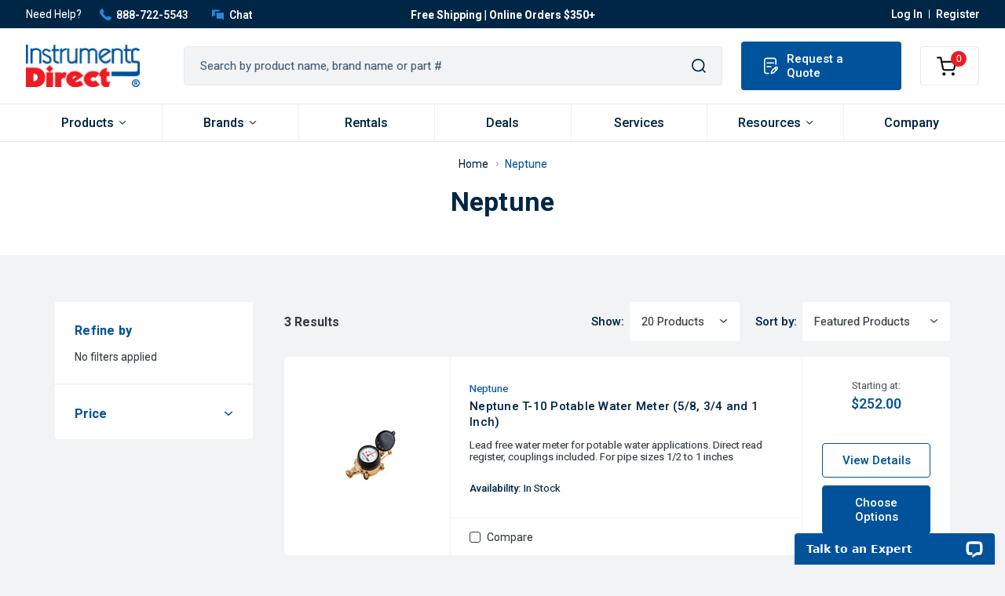

--- FILE ---
content_type: text/html; charset=UTF-8
request_url: https://www.instrumentsdirect.com/brands/neptune/
body_size: 18501
content:



<!DOCTYPE html>
<html class="no-js" lang="en">
    <head>
        <title>Neptune Products - Instruments Direct</title>
        <link rel="dns-prefetch preconnect" href="https://cdn11.bigcommerce.com/s-j51zgzpy1h" crossorigin><link rel="dns-prefetch preconnect" href="https://fonts.googleapis.com/" crossorigin><link rel="dns-prefetch preconnect" href="https://fonts.gstatic.com/" crossorigin>
        <link rel='canonical' href='https://www.instrumentsdirect.com/brands/neptune/' /><meta name='platform' content='bigcommerce.stencil' />
        
        

        <link href="https://cdn11.bigcommerce.com/s-j51zgzpy1h/product_images/favicon%20%281%29.png" rel="shortcut icon">
        <meta name="viewport" content="width=device-width, initial-scale=1, maximum-scale=1">              

        <script>
            document.documentElement.className = document.documentElement.className.replace('no-js', 'js');
        </script>

        <script>
    function browserSupportsAllFeatures() {
        return window.Promise
            && window.fetch
            && window.URL
            && window.URLSearchParams
            && window.WeakMap
            // object-fit support
            && ('objectFit' in document.documentElement.style);
    }

    function loadScript(src) {
        var js = document.createElement('script');
        js.src = src;
        js.onerror = function () {
            console.error('Failed to load polyfill script ' + src);
        };
        document.head.appendChild(js);
    }

    if (!browserSupportsAllFeatures()) {
        loadScript('https://cdn11.bigcommerce.com/s-j51zgzpy1h/stencil/1bf05c20-372e-013c-49a2-7a9e5fc367c0/e/16315cc0-71dd-013c-464e-2a79ace211d4/dist/theme-bundle.polyfills.js');
    }
</script>
        <script>window.consentManagerTranslations = `{"locale":"en","locales":{"consent_manager.data_collection_warning":"en","consent_manager.accept_all_cookies":"en","consent_manager.gdpr_settings":"en","consent_manager.data_collection_preferences":"en","consent_manager.manage_data_collection_preferences":"en","consent_manager.use_data_by_cookies":"en","consent_manager.data_categories_table":"en","consent_manager.allow":"en","consent_manager.accept":"en","consent_manager.deny":"en","consent_manager.dismiss":"en","consent_manager.reject_all":"en","consent_manager.category":"en","consent_manager.purpose":"en","consent_manager.functional_category":"en","consent_manager.functional_purpose":"en","consent_manager.analytics_category":"en","consent_manager.analytics_purpose":"en","consent_manager.targeting_category":"en","consent_manager.advertising_category":"en","consent_manager.advertising_purpose":"en","consent_manager.essential_category":"en","consent_manager.esential_purpose":"en","consent_manager.yes":"en","consent_manager.no":"en","consent_manager.not_available":"en","consent_manager.cancel":"en","consent_manager.save":"en","consent_manager.back_to_preferences":"en","consent_manager.close_without_changes":"en","consent_manager.unsaved_changes":"en","consent_manager.by_using":"en","consent_manager.agree_on_data_collection":"en","consent_manager.change_preferences":"en","consent_manager.cancel_dialog_title":"en","consent_manager.privacy_policy":"en","consent_manager.allow_category_tracking":"en","consent_manager.disallow_category_tracking":"en"},"translations":{"consent_manager.data_collection_warning":"We use cookies (and other similar technologies) to collect data to improve your shopping experience.","consent_manager.accept_all_cookies":"Accept All Cookies","consent_manager.gdpr_settings":"Settings","consent_manager.data_collection_preferences":"Website Data Collection Preferences","consent_manager.manage_data_collection_preferences":"Manage Website Data Collection Preferences","consent_manager.use_data_by_cookies":" uses data collected by cookies and JavaScript libraries to improve your shopping experience.","consent_manager.data_categories_table":"The table below outlines how we use this data by category. To opt out of a category of data collection, select 'No' and save your preferences.","consent_manager.allow":"Allow","consent_manager.accept":"Accept","consent_manager.deny":"Deny","consent_manager.dismiss":"Dismiss","consent_manager.reject_all":"Reject all","consent_manager.category":"Category","consent_manager.purpose":"Purpose","consent_manager.functional_category":"Functional","consent_manager.functional_purpose":"Enables enhanced functionality, such as videos and live chat. If you do not allow these, then some or all of these functions may not work properly.","consent_manager.analytics_category":"Analytics","consent_manager.analytics_purpose":"Provide statistical information on site usage, e.g., web analytics so we can improve this website over time.","consent_manager.targeting_category":"Targeting","consent_manager.advertising_category":"Advertising","consent_manager.advertising_purpose":"Used to create profiles or personalize content to enhance your shopping experience.","consent_manager.essential_category":"Essential","consent_manager.esential_purpose":"Essential for the site and any requested services to work, but do not perform any additional or secondary function.","consent_manager.yes":"Yes","consent_manager.no":"No","consent_manager.not_available":"N/A","consent_manager.cancel":"Cancel","consent_manager.save":"Save","consent_manager.back_to_preferences":"Back to Preferences","consent_manager.close_without_changes":"You have unsaved changes to your data collection preferences. Are you sure you want to close without saving?","consent_manager.unsaved_changes":"You have unsaved changes","consent_manager.by_using":"By using our website, you're agreeing to our","consent_manager.agree_on_data_collection":"By using our website, you're agreeing to the collection of data as described in our ","consent_manager.change_preferences":"You can change your preferences at any time","consent_manager.cancel_dialog_title":"Are you sure you want to cancel?","consent_manager.privacy_policy":"Privacy Policy","consent_manager.allow_category_tracking":"Allow [CATEGORY_NAME] tracking","consent_manager.disallow_category_tracking":"Disallow [CATEGORY_NAME] tracking"}}`;</script>

        <script>
            window.lazySizesConfig = window.lazySizesConfig || {};
            window.lazySizesConfig.loadMode = 1;
        </script>
        <script async src="https://cdn11.bigcommerce.com/s-j51zgzpy1h/stencil/1bf05c20-372e-013c-49a2-7a9e5fc367c0/e/16315cc0-71dd-013c-464e-2a79ace211d4/dist/theme-bundle.head_async.js"></script>

        <script src="https://ajax.googleapis.com/ajax/libs/webfont/1.6.26/webfont.js"></script>

        <script>
            WebFont.load({
                custom: {
                    families: ['Karla', 'Roboto', 'Source Sans Pro']
                },
                classes: false
            });
        </script>

        <link href="https://fonts.googleapis.com/css?family=Roboto:400,500,700&display=swap" rel="stylesheet">
        <link data-stencil-stylesheet href="https://cdn11.bigcommerce.com/s-j51zgzpy1h/stencil/1bf05c20-372e-013c-49a2-7a9e5fc367c0/e/16315cc0-71dd-013c-464e-2a79ace211d4/css/theme-c1b87cb0-58d6-013d-1ba2-46a917a1e4cd.css" rel="stylesheet">

        <!-- Start Tracking Code for analytics_googleanalytics4 -->

<script data-cfasync="false" src="https://cdn11.bigcommerce.com/shared/js/google_analytics4_bodl_subscribers-358423becf5d870b8b603a81de597c10f6bc7699.js" integrity="sha256-gtOfJ3Avc1pEE/hx6SKj/96cca7JvfqllWA9FTQJyfI=" crossorigin="anonymous"></script>
<script data-cfasync="false">
  (function () {
    window.dataLayer = window.dataLayer || [];

    function gtag(){
        dataLayer.push(arguments);
    }

    function initGA4(event) {
         function setupGtag() {
            function configureGtag() {
                gtag('js', new Date());
                gtag('set', 'developer_id.dMjk3Nj', true);
                gtag('config', 'G-TJVR3NDS3M');
            }

            var script = document.createElement('script');

            script.src = 'https://www.googletagmanager.com/gtag/js?id=G-TJVR3NDS3M';
            script.async = true;
            script.onload = configureGtag;

            document.head.appendChild(script);
        }

        setupGtag();

        if (typeof subscribeOnBodlEvents === 'function') {
            subscribeOnBodlEvents('G-TJVR3NDS3M', false);
        }

        window.removeEventListener(event.type, initGA4);
    }

    

    var eventName = document.readyState === 'complete' ? 'consentScriptsLoaded' : 'DOMContentLoaded';
    window.addEventListener(eventName, initGA4, false);
  })()
</script>

<!-- End Tracking Code for analytics_googleanalytics4 -->

<!-- Start Tracking Code for analytics_siteverification -->

<meta name="google-site-verification" content="Jdd7AzCOu-BA_zsbU8rouIKxkmmIvKO6aoKkunFUgnU" />

<!-- End Tracking Code for analytics_siteverification -->


<script type="text/javascript">
var BCData = {};
</script>
<script src='https://searchserverapi.com/widgets/bigcommerce/init.js?api_key=2I9w2I6O8R' async></script><!-- Global MS UET tag -->
<script>(function(w,d,t,r,u){var f,n,i;w[u]=w[u]||[],f=function(){var o={ti:"20265435", enableAutoSpaTracking: true};o.q=w[u],w[u]=new UET(o),w[u].push("pageLoad")},n=d.createElement(t),n.src=r,n.async=1,n.onload=n.onreadystatechange=function(){var s=this.readyState;s&&s!=="loaded"&&s!=="complete"||(f(),n.onload=n.onreadystatechange=null)},i=d.getElementsByTagName(t)[0],i.parentNode.insertBefore(n,i)})(window,document,"script","//bat.bing.com/bat.js","uetq");</script><!-- Google Ads Tag -->
<script>
  window.dataLayer = window.dataLayer || [];
  window.gtag = window.gtag || function(){dataLayer.push(arguments);}    
  gtag('js', new Date());
  gtag('config', 'AW-1071606123');
</script><!-- Google Tag Manager -->
<script>(function(w,d,s,l,i){w[l]=w[l]||[];w[l].push({'gtm.start':
new Date().getTime(),event:'gtm.js'});var f=d.getElementsByTagName(s)[0],
j=d.createElement(s),dl=l!='dataLayer'?'&l='+l:'';j.async=true;j.src=
'https://www.googletagmanager.com/gtm.js?id='+i+dl;f.parentNode.insertBefore(j,f);
})(window,document,'script','dataLayer','GTM-559VHQKQ');</script>
<!-- End Google Tag Manager -->
 <script data-cfasync="false" src="https://microapps.bigcommerce.com/bodl-events/1.9.4/index.js" integrity="sha256-Y0tDj1qsyiKBRibKllwV0ZJ1aFlGYaHHGl/oUFoXJ7Y=" nonce="" crossorigin="anonymous"></script>
 <script data-cfasync="false" nonce="">

 (function() {
    function decodeBase64(base64) {
       const text = atob(base64);
       const length = text.length;
       const bytes = new Uint8Array(length);
       for (let i = 0; i < length; i++) {
          bytes[i] = text.charCodeAt(i);
       }
       const decoder = new TextDecoder();
       return decoder.decode(bytes);
    }
    window.bodl = JSON.parse(decodeBase64("[base64]"));
 })()

 </script>

<script nonce="">
(function () {
    var xmlHttp = new XMLHttpRequest();

    xmlHttp.open('POST', 'https://bes.gcp.data.bigcommerce.com/nobot');
    xmlHttp.setRequestHeader('Content-Type', 'application/json');
    xmlHttp.send('{"store_id":"1001685501","timezone_offset":"-4.0","timestamp":"2025-12-17T21:25:31.16349800Z","visit_id":"1469d44f-d96d-48a7-a6ba-9982bc3ad945","channel_id":1}');
})();
</script>

    </head>
    <body class="type-brand">
        <!-- Google Tag Manager (noscript) BC Manual Add -->
        <noscript><iframe src="https://www.googletagmanager.com/ns.html?id=GTM-559VHQKQ" height="0" width="0" style="display:none;visibility:hidden"></iframe></noscript>
        <!-- End Google Tag Manager (noscript) -->
        
        <svg data-src="https://cdn11.bigcommerce.com/s-j51zgzpy1h/stencil/1bf05c20-372e-013c-49a2-7a9e5fc367c0/e/16315cc0-71dd-013c-464e-2a79ace211d4/img/icon-sprite.svg" class="icons-svg-sprite"></svg>

        <header class="header" role="banner">
  <div class="header-topbar">
    <div class="container">
      <div class="header-topbar-inner">
        <div class="left-section">
            <ul class="default-list">
              <li class="call">Need Help?
                  <a href="tel:888-722-5543"><svg><use xlink:href="#icon-phone"></use></svg> 888-722-5543</a>
              </li>
              <li>
                <a onclick="LC_API.open_chat_window(); return false;" href="#"><svg><use xlink:href="#icon-chat"></use></svg> Chat</a>
              </li>
            </ul>
        </div>
        <div class="center-section"><div data-content-region="header_bottom--global"><div data-layout-id="05ad58a1-bfd1-4178-8765-b2db6723ac9c">       <div data-sub-layout-container="fa8b12a4-169d-447d-9161-dcf4cf3c329b" data-layout-name="Layout">
    <style data-container-styling="fa8b12a4-169d-447d-9161-dcf4cf3c329b">
        [data-sub-layout-container="fa8b12a4-169d-447d-9161-dcf4cf3c329b"] {
            box-sizing: border-box;
            display: flex;
            flex-wrap: wrap;
            z-index: 0;
            position: relative;
            height: ;
            padding-top: 0px;
            padding-right: 0px;
            padding-bottom: 0px;
            padding-left: 0px;
            margin-top: 0px;
            margin-right: 0px;
            margin-bottom: 0px;
            margin-left: 0px;
            border-width: 0px;
            border-style: solid;
            border-color: #333333;
        }

        [data-sub-layout-container="fa8b12a4-169d-447d-9161-dcf4cf3c329b"]:after {
            display: block;
            position: absolute;
            top: 0;
            left: 0;
            bottom: 0;
            right: 0;
            background-size: cover;
            z-index: auto;
        }
    </style>

    <div data-sub-layout="5f4f8e3f-b754-4924-a8a4-d9b3ad1dee59">
        <style data-column-styling="5f4f8e3f-b754-4924-a8a4-d9b3ad1dee59">
            [data-sub-layout="5f4f8e3f-b754-4924-a8a4-d9b3ad1dee59"] {
                display: flex;
                flex-direction: column;
                box-sizing: border-box;
                flex-basis: 100%;
                max-width: 100%;
                z-index: 0;
                position: relative;
                height: ;
                padding-top: 0px;
                padding-right: 10.5px;
                padding-bottom: 0px;
                padding-left: 10.5px;
                margin-top: 0px;
                margin-right: 0px;
                margin-bottom: 0px;
                margin-left: 0px;
                border-width: 0px;
                border-style: solid;
                border-color: #333333;
                justify-content: center;
            }
            [data-sub-layout="5f4f8e3f-b754-4924-a8a4-d9b3ad1dee59"]:after {
                display: block;
                position: absolute;
                top: 0;
                left: 0;
                bottom: 0;
                right: 0;
                background-size: cover;
                z-index: auto;
            }
            @media only screen and (max-width: 700px) {
                [data-sub-layout="5f4f8e3f-b754-4924-a8a4-d9b3ad1dee59"] {
                    flex-basis: 100%;
                    max-width: 100%;
                }
            }
        </style>
        <div data-widget-id="fc6275c6-2ff2-49b4-93bd-8d5355c3d600" data-placement-id="a25fa7b5-78d4-4a46-b9d9-fbf0eb5bdfad" data-placement-status="ACTIVE"><style>
    .sd-button-fc6275c6-2ff2-49b4-93bd-8d5355c3d600 {
        display: flex;
        align-items: center;
            justify-content: center;
    }

    .sd-button-fc6275c6-2ff2-49b4-93bd-8d5355c3d600 #buttonLink > a {
        text-decoration: none;
        background-color: #444444;
        border: 0px solid #444444;
        border-radius: 0px;
        color: #FFFFFF;
        font-size: 21px;
        font-family: inherit;
        font-weight: 400;
        padding-top: 8px;
        padding-right: 24px;
        padding-bottom: 8px;
        padding-left: 24px;
        margin-top: 0px;
        margin-right: 0px;
        margin-bottom: 0px;
        margin-left: 0px;
        text-align: center;
        cursor: pointer;
    }

    .sd-button-fc6275c6-2ff2-49b4-93bd-8d5355c3d600 #buttonLink > a:hover {
        background-color: #666666;
        border-color: #666666;
        color: #FFFFFF;
    }

    @media only screen and (max-width: 700px) {
        .sd-button-fc6275c6-2ff2-49b4-93bd-8d5355c3d600 { }
    }

    #sd-simple-button-editable-fc6275c6-2ff2-49b4-93bd-8d5355c3d600 {
        min-width: 14px;
        line-height: 1.5;
        display: inline-block;
    }

    #sd-simple-button-editable-fc6275c6-2ff2-49b4-93bd-8d5355c3d600 * {
        margin: 0;
        padding: 0;
    }

    #sd-simple-button-editable-fc6275c6-2ff2-49b4-93bd-8d5355c3d600[data-edit-mode="true"]:hover,
    #sd-simple-button-editable-fc6275c6-2ff2-49b4-93bd-8d5355c3d600[data-edit-mode="true"]:active,
    #sd-simple-button-editable-fc6275c6-2ff2-49b4-93bd-8d5355c3d600[data-edit-mode="true"]:focus {
        outline: 1px dashed #3C64F4;
    }

    #sd-simple-button-editable-fc6275c6-2ff2-49b4-93bd-8d5355c3d600 strong,
    #sd-simple-button-editable-fc6275c6-2ff2-49b4-93bd-8d5355c3d600 strong * {
        font-weight: bold;
    }
</style>

<div class="sd-button-fc6275c6-2ff2-49b4-93bd-8d5355c3d600">
    <div id="buttonLink" role="button">
        <a href="/shipping/" target="_top" id="sd-simple-button-editable-fc6275c6-2ff2-49b4-93bd-8d5355c3d600" data-edit-mode="">
            Free Shipping | Online Orders $350+
        </a>
    </div>
</div>

</div>
    </div>
</div>

</div></div></div>
        <div class="right-section">
          <ul class="default-list">
            <li>
              <a
                 href="/login.php"
                 aria-label="Log In"
              >
                  Log In
              </a>
                  <a
                     href="/login.php?action&#x3D;create_account"
                     aria-label="Register"
                  >
                      Register
                  </a>
            </li>
          </ul>
        </div>
      </div>
    </div>
  </div>
  <div class="header-middle header-main-section">
      <div class="container">
        <div class="middle-inner">
          <div class="mobile-menu-btn">
            <a class="mobileMenu-toggle" href="#" data-mobile-menu-toggle="menu">
              <svg class="mobileMenu-toggleIcon"><use xlink:href="#icon-mobile-menu"></use></svg>
              <svg class="close"><use xlink:href="#icon-close"></use></svg>
            </a>
            <a class="mobile-call" href="tel:888-722-5543"><svg><use xlink:href="#icon-phone"></use></svg></a>
          </div>
          <div class="header-logo header-logo--center">
              <a href="https://www.instrumentsdirect.com/" class="header-logo__link" data-header-logo-link>
            <img class="header-logo-image-unknown-size" src="https://cdn11.bigcommerce.com/s-j51zgzpy1h/images/stencil/original/logo-header_1_1633604259__13225.original.png" alt="Instruments Direct" title="Instruments Direct">
</a>
          </div>
          <div class="searchbar-section">
            <a class="mobile-search" href="javascript:void(0);" data-search="quickSearch" aria-controls="quickSearch" aria-expanded="false">
              <svg><use xlink:href="#icon-head-search"></use></svg>
              <svg class="close"><use xlink:href="#icon-close"></use></svg>
            </a>
            <div class="dropdown-custom quickSearch-section" id="quickSearch" aria-hidden="true" tabindex="-1" data-prevent-quick-search-close>
              <form class="form" action="/search.php" id="headerQuickSearchForm">
    <fieldset class="form-fieldset">
        <div class="form-field">
            <label class="is-srOnly" for="search_query">Search</label>
            <input class="form-input" data-search-quick name="search_query" id="search_query" data-error-message="Search field cannot be empty." placeholder="Search by product name, brand name or part #" autocomplete="off">
            <button type="button" onclick="document.getElementById('headerQuickSearchForm').submit();" name="button">
             <svg><use xlink:href="#icon-head-search"></use></svg>
            </button>
        </div>
    </fieldset>
</form>
<section class="quickSearchResults" data-bind="html: results"></section>
<p role="status"
   aria-live="polite"
   class="aria-description--hidden"
   data-search-aria-message-predefined-text="product results for"
></p>
            </div>
          </div>

          <div class="info-section">
            <ul class="default-list">
              <li>
                <a class="quote-btn" data-elfsight-show-form="2c6bbd4e-839e-42fe-bb50-28f7b8ab8c5d" href="#"><svg><use xlink:href="#icon-quote"></use></svg> Request a Quote</a>
              </li>
              <li class="cart-icon">
                <a class="navPages-action"
                       data-cart-preview
                       data-dropdown="cart-preview-dropdown"
                       data-options="align:right"
                       href="/cart.php"
                       aria-label="Cart with 0 items"
                    >
                        <span class="navUser-item-cartLabel"><svg class="cart-icon"><use xlink:href="#icon-cart"></use></svg></span>
                        <span class="countPill cart-quantity">()</span>
                    </a>

                    <div class="dropdown-menu" id="cart-preview-dropdown" data-dropdown-content aria-hidden="true"></div>
              </li>
            </ul>
          </div>
        </div>
      </div>

      <div class="navPages-container" id="menu" data-menu>
        <div class="container">
          <nav class="navPages">
    <ul class="navPages-list default-list sf-menu">

           <li class="navPages-item navigation-megamenu  products">
                   <a class="navPages-action needsclick" href="https://www.instrumentsdirect.com/products/">Products <svg><use xlink:href="#icon-nav-arrow"></use></svg></a>
                   <ul class="mega-menu-wrap">
  <li class="clearfix">
    <div class="mega-menu">
      <div class="mega-menu-level-first-wrap">
        <ul class="mega-menu-level-first clearfix">
          <li class="active category-item">
            <a class="needsclick" href="https://www.instrumentsdirect.com/products/flow/">Flow <svg><use xlink:href="#icon-carousel-right"></use></svg></a>
            <ul class="mega-menu-second-wrap">
              <div class="mega-menu-second-wrap-inner">
                <div class="mega-menu-second-item">
                  <p><a href="https://www.instrumentsdirect.com/products/flow/flow-meters/">Flow Meters</a></p>
                  <ul>
                    <li>
                      <a href="https://www.instrumentsdirect.com/products/flow/flow-meters/ultrasonic-flow-meters/">Ultrasonic Flow Meters</a>
                    </li>
                    <li>
                      <a href="https://www.instrumentsdirect.com/products/flow/flow-meters/electromagnetic-flow-meters/">Electromagnetic Flow Meters</a>
                    </li>
                    <li>
                      <a href="https://www.instrumentsdirect.com/products/flow/flow-meters/insertion-flow-meters/">Insertion Flow Meters</a>
                    </li>
                    <li>
                      <a href="https://www.instrumentsdirect.com/products/flow/flow-meters/open-channel-flow-meters/">Open Channel Flow Meters</a>
                    </li>
                    <li>
                      <a href="https://www.instrumentsdirect.com/products/flow/flow-meters/paddlewheel-flow-meters/">Paddlewheel Flow Meters</a>
                    </li>
                    <li>
                      <a href="https://www.instrumentsdirect.com/products/flow/flow-meters/positive-displacement-flow-meters/">Positive Displacement Flow Meters</a>
                    </li>
                    <li>
                      <a href="https://www.instrumentsdirect.com/products/flow/flow-meters/compressed-air-gas-flow-meters/">Compressed Air / Gas Flow Meters</a>
                    </li>
                    <li>
                      <a href="https://www.instrumentsdirect.com/products/flow/flow-meters/turbine-flow-meters/">Turbine Flow Meters</a>
                    </li>
                    <li>
                      <a href="https://www.instrumentsdirect.com/products/flow/flow-meters/variable-area-flow-meters/">Variable Area Flow Meters</a>
                    </li>
                    <li>
                      <a href="https://www.instrumentsdirect.com/products/flow/flow-meters/differential-pressure-flow-meters/">Differential Pressure Flow Meters</a>
                    </li>
                    <li>
                      <a href="https://www.instrumentsdirect.com/products/flow/flow-meters/water-meters/">Water Meters</a>
                    </li>
                    <li>
                      <a href="https://www.instrumentsdirect.com/products/flow/flow-meters/coriolis-flow-meters/">Coriolis Flow Meters</a>
                    </li>
                    <li>
                      <a href="https://www.instrumentsdirect.com/products/flow/flow-meters/vortex-flow-meters/">Vortex Flow Meters</a>
                    </li>
                  </ul>
                </div>
                <div class="mega-menu-second-item">
                  <p><a href="https://www.instrumentsdirect.com/products/flow/flow-monitors/">Flow Monitors</a></p>
                </div>
                <div class="mega-menu-second-item">
                  <p><a href="https://www.instrumentsdirect.com/products/flow/flow-meter-accessories/">Flow Meter Accessories</a></p>
                  <ul>
                    <li>
                      <a href="https://www.instrumentsdirect.com/products/flow/flow-meter-accessories/acoustic-couplant/">Acoustic Couplant</a>
                    </li>
                    <li>
                      <a href="https://www.instrumentsdirect.com/products/flow/flow-meter-accessories/adapters/">Adapters</a>
                    </li>
                    <li>
                      <a href="https://www.instrumentsdirect.com/products/flow/flow-meter-accessories/data-loggers/">Data Loggers</a>
                    </li>
                    <li>
                      <a href="https://www.instrumentsdirect.com/products/flow/flow-meter-accessories/cables/">Cables</a>
                    </li>
                    <li>
                      <a href="https://www.instrumentsdirect.com/products/flow/flow-meter-accessories/mounting-hardware/">Mounting Hardware</a>
                    </li>
                    <li>
                      <a href="https://www.instrumentsdirect.com/products/flow/flow-meter-accessories/power-supplies/">Power Supplies</a>
                    </li>
                    <li>
                      <a href="https://www.instrumentsdirect.com/products/flow/flow-meter-accessories/misc/">Misc</a>
                    </li>
                  </ul>
                </div>
                <div class="mega-menu-second-item">
                  <p><a href="https://www.instrumentsdirect.com/products/flow/flow-indicators/">Flow Indicators</a></p>
                </div>
                <div class="mega-menu-second-item">
                  <p><a href="https://www.instrumentsdirect.com/products/flow/flow-switches/">Flow Switches</a></p>
                </div>
              </div>
              <div class="shop-btn">
                  <a class="navPage-subMenu-action needsclick navPages-action"
                     href="https://www.instrumentsdirect.com/products/flow/"
                     aria-label="All Flow"
                  >
                      View  All Flow
                  </a>
              </div>
            </ul>

          </li>
          <li class=" category-item">
            <a class="needsclick" href="https://www.instrumentsdirect.com/products/displays-controllers/">Displays &amp; Controllers <svg><use xlink:href="#icon-carousel-right"></use></svg></a>
            <ul class="mega-menu-second-wrap">
              <div class="mega-menu-second-wrap-inner">
                <div class="mega-menu-second-item">
                  <p><a href="https://www.instrumentsdirect.com/products/displays-controllers/panel-meters/">Panel Meters</a></p>
                </div>
              </div>
              <div class="shop-btn">
                  <a class="navPage-subMenu-action needsclick navPages-action"
                     href="https://www.instrumentsdirect.com/products/displays-controllers/"
                     aria-label="All Displays &amp; Controllers"
                  >
                      View  All Displays &amp; Controllers
                  </a>
              </div>
            </ul>

          </li>
          <li class=" category-item">
            <a  href="https://www.instrumentsdirect.com/products/data-loggers/">Data Loggers</a>
          </li>
          <li class=" category-item">
            <a class="needsclick" href="https://www.instrumentsdirect.com/products/parts-accessories/">Parts &amp; Accessories <svg><use xlink:href="#icon-carousel-right"></use></svg></a>
            <ul class="mega-menu-second-wrap">
              <div class="mega-menu-second-wrap-inner">
                <div class="mega-menu-second-item">
                  <p><a href="https://www.instrumentsdirect.com/products/parts-accessories/acoustic-couplant/">Acoustic Couplant</a></p>
                </div>
                <div class="mega-menu-second-item">
                  <p><a href="https://www.instrumentsdirect.com/products/parts-accessories/batteries/">Batteries</a></p>
                </div>
                <div class="mega-menu-second-item">
                  <p><a href="https://www.instrumentsdirect.com/products/parts-accessories/misc/">Misc</a></p>
                </div>
                <div class="mega-menu-second-item">
                  <p><a href="https://www.instrumentsdirect.com/products/parts-accessories/adapters/">Adapters</a></p>
                </div>
                <div class="mega-menu-second-item">
                  <p><a href="https://www.instrumentsdirect.com/products/parts-accessories/cables/">Cables</a></p>
                </div>
                <div class="mega-menu-second-item">
                  <p><a href="https://www.instrumentsdirect.com/products/parts-accessories/mounting-hardware/">Mounting Hardware</a></p>
                </div>
                <div class="mega-menu-second-item">
                  <p><a href="https://www.instrumentsdirect.com/products/parts-accessories/power-supplies/">Power Supplies</a></p>
                </div>
              </div>
              <div class="shop-btn">
                  <a class="navPage-subMenu-action needsclick navPages-action"
                     href="https://www.instrumentsdirect.com/products/parts-accessories/"
                     aria-label="All Parts &amp; Accessories"
                  >
                      View  All Parts &amp; Accessories
                  </a>
              </div>
            </ul>

          </li>
        </ul>
      </div>
    </div>
  </li>
</ul>
           </li>

      <li class="navPages-item navigation-megamenu brand-section">
        <a class="navPages-action needsclick" href="https://www.instrumentsdirect.com/brands/">Brands <svg><use xlink:href="#icon-nav-arrow"></use></svg></a>
        <ul class="brand-menu default-list">          
            <div class="brand-inner-title">Featured Brands</div>
            <!-- 
                <li class="clearfix">
                    <a href="https://www.instrumentsdirect.com/brands/seametrics/">Seametrics</a>
                </li>
            
                <li class="clearfix">
                    <a href="https://www.instrumentsdirect.com/brands/greyline/">Greyline</a>
                </li>
            
                <li class="clearfix">
                    <a href="https://www.instrumentsdirect.com/brands/cdi-meters/">CDI Meters</a>
                </li>
            
                <li class="clearfix">
                    <a href="https://www.instrumentsdirect.com/brands/blancett/">Blancett</a>
                </li>
            
                <li class="clearfix">
                    <a href="https://www.instrumentsdirect.com/brands/fuji-electric/">Fuji Electric</a>
                </li>
            
                <li class="clearfix">
                    <a href="https://www.instrumentsdirect.com/brands/apg/">APG</a>
                </li>
            
                <li class="clearfix">
                    <a href="https://www.instrumentsdirect.com/brands/icon-process-controls/">ICON Process Controls</a>
                </li>
            
                <li class="clearfix">
                    <a href="https://www.instrumentsdirect.com/brands/dynasonics/">Dynasonics</a>
                </li>
            
                <li class="clearfix">
                    <a href="https://www.instrumentsdirect.com/brands/badger-meter/">Badger Meter</a>
                </li>
            
                <li class="clearfix">
                    <a href="https://www.instrumentsdirect.com/brands/ifm/">IFM</a>
                </li>
             -->
            <div class="shop-btn">
              <a class="navPage-subMenu-action needsclick navPages-action"
                 href="https://www.instrumentsdirect.com/brands/"
                 aria-label="View All Brands"
              >
                  View All Brands
              </a>
          </div>
        </ul>
      </li>
           <li class="navPages-item navigation-megamenu  rentals">
             <a class="navPages-action needsclick" href="https://www.instrumentsdirect.com/rentals/">
                 Rentals
             </a>
           </li>
            <li class="navPages-item navigation-megamenu  deals">
              <a class="navPages-action needsclick" href="https://www.instrumentsdirect.com/deals/">
                  Deals
              </a>
            </li>
                 <li class="navPages-item navPages-item-page">
                    <!-- SECOND LEVEL STARTS -->
<a class="navPages-action" href="https://www.instrumentsdirect.com/services/">
  Services</a>
<!-- SECOND LEVEL ENDS -->
                 </li>
                 <li class="navPages-item navPages-item-page">
                    <!-- SECOND LEVEL STARTS -->

<a class="navPages-action" href="https://www.instrumentsdirect.com/resources/" class="needsclick">
    Resources <svg><use xlink:href="#icon-nav-arrow"></use></svg>
</a>
<ul class="navlist-sub nav-second-level default-list">
    <li>
        <!-- THIRD LEVEL STARTS -->
        <a class="navPages-action" href="https://www.instrumentsdirect.com/credit-application/" class="needsclick">
          Credit Application </a>
        <!-- THIRD LEVEL STARTS -->
    </li>
    <li>
        <!-- THIRD LEVEL STARTS -->
        <a class="navPages-action" href="https://media.instdirect.com/Misc/Sound+Speeds+and+Pipe+Sizes+Reference.pdf" class="needsclick">
          Sound Speed / Pipe Sizes</a>
        <!-- THIRD LEVEL STARTS -->
    </li>
</ul>
<!-- SECOND LEVEL ENDS -->
                 </li>
                 <li class="navPages-item navPages-item-page">
                    <!-- SECOND LEVEL STARTS -->
<a class="navPages-action" href="https://www.instrumentsdirect.com/company/">
  Company</a>
<!-- SECOND LEVEL ENDS -->
                 </li>
    </ul>
</nav>
        </div>
      </div>

  </div>
  <div class="mobile-menu-block">
  <div class="mobile-menu-inner clearfix">
    <div class="mobile-menu-item" id="demo-1">
      <ul class="mobile-menu-list default-list">
             <li class="navPages-item">
                     <a class="navPages-action needsclick" href="https://www.instrumentsdirect.com/products/">Products</a>
                     <ul class="navPage-subMenu-list default-list">
                       <li class="navPage-subMenu-item">
                         <a class="navPage-subMenu-action needsclick navPages-action"
                            href="https://www.instrumentsdirect.com/products/"
                            aria-label="All Products"
                         >
                             View  All Products
                         </a>
                       </li>
                             <li class="navPage-subMenu-item">
                                     <a class="navPage-subMenu-action navPages-action has-subMenu"
                                        href="https://www.instrumentsdirect.com/products/flow/"
                                        aria-label="Flow"
                                     >
                                         Flow
                                         <span class="collapsible-icon-wrapper"
                                             data-collapsible="navPages-106"
                                             data-collapsible-disabled-breakpoint="medium"
                                             data-collapsible-disabled-state="open"
                                             data-collapsible-enabled-state="closed"
                                         >
                                             <i class="icon navPages-action-moreIcon" aria-hidden="true">
                                                 <svg><use xlink:href="#icon-chevron-down" /></svg>
                                             </i>
                                         </span>
                                     </a>
                                     <ul class="navPage-childList default-list" id="navPages-106">
                                       <li class="navPage-subMenu-item">
                                         <a class="navPage-subMenu-action needsclick navPages-action"
                                            href="https://www.instrumentsdirect.com/products/flow/"
                                            aria-label="All Flow"
                                         >
                                             View  All Flow
                                         </a>
                                       </li>
                                         <li class="navPage-childList-item">
                                             <a class="navPage-childList-action navPages-action"
                                                href="https://www.instrumentsdirect.com/products/flow/flow-meters/"
                                                aria-label="Flow Meters"
                                             >
                                                 Flow Meters
                                             </a>
                                         </li>
                                         <li class="navPage-childList-item">
                                             <a class="navPage-childList-action navPages-action"
                                                href="https://www.instrumentsdirect.com/products/flow/flow-monitors/"
                                                aria-label="Flow Monitors"
                                             >
                                                 Flow Monitors
                                             </a>
                                         </li>
                                         <li class="navPage-childList-item">
                                             <a class="navPage-childList-action navPages-action"
                                                href="https://www.instrumentsdirect.com/products/flow/flow-meter-accessories/"
                                                aria-label="Flow Meter Accessories"
                                             >
                                                 Flow Meter Accessories
                                             </a>
                                         </li>
                                         <li class="navPage-childList-item">
                                             <a class="navPage-childList-action navPages-action"
                                                href="https://www.instrumentsdirect.com/products/flow/flow-indicators/"
                                                aria-label="Flow Indicators"
                                             >
                                                 Flow Indicators
                                             </a>
                                         </li>
                                         <li class="navPage-childList-item">
                                             <a class="navPage-childList-action navPages-action"
                                                href="https://www.instrumentsdirect.com/products/flow/flow-switches/"
                                                aria-label="Flow Switches"
                                             >
                                                 Flow Switches
                                             </a>
                                         </li>
                                     </ul>
                             </li>
                             <li class="navPage-subMenu-item">
                                     <a class="navPage-subMenu-action navPages-action has-subMenu"
                                        href="https://www.instrumentsdirect.com/products/displays-controllers/"
                                        aria-label="Displays &amp; Controllers"
                                     >
                                         Displays &amp; Controllers
                                         <span class="collapsible-icon-wrapper"
                                             data-collapsible="navPages-33"
                                             data-collapsible-disabled-breakpoint="medium"
                                             data-collapsible-disabled-state="open"
                                             data-collapsible-enabled-state="closed"
                                         >
                                             <i class="icon navPages-action-moreIcon" aria-hidden="true">
                                                 <svg><use xlink:href="#icon-chevron-down" /></svg>
                                             </i>
                                         </span>
                                     </a>
                                     <ul class="navPage-childList default-list" id="navPages-33">
                                       <li class="navPage-subMenu-item">
                                         <a class="navPage-subMenu-action needsclick navPages-action"
                                            href="https://www.instrumentsdirect.com/products/displays-controllers/"
                                            aria-label="All Displays &amp; Controllers"
                                         >
                                             View  All Displays &amp; Controllers
                                         </a>
                                       </li>
                                         <li class="navPage-childList-item">
                                             <a class="navPage-childList-action navPages-action"
                                                href="https://www.instrumentsdirect.com/products/displays-controllers/panel-meters/"
                                                aria-label="Panel Meters"
                                             >
                                                 Panel Meters
                                             </a>
                                         </li>
                                     </ul>
                             </li>
                             <li class="navPage-subMenu-item">
                                     <a class="navPage-subMenu-action navPages-action"
                                        href="https://www.instrumentsdirect.com/products/data-loggers/"
                                        aria-label="Data Loggers"
                                     >
                                         Data Loggers
                                     </a>
                             </li>
                             <li class="navPage-subMenu-item">
                                     <a class="navPage-subMenu-action navPages-action has-subMenu"
                                        href="https://www.instrumentsdirect.com/products/parts-accessories/"
                                        aria-label="Parts &amp; Accessories"
                                     >
                                         Parts &amp; Accessories
                                         <span class="collapsible-icon-wrapper"
                                             data-collapsible="navPages-37"
                                             data-collapsible-disabled-breakpoint="medium"
                                             data-collapsible-disabled-state="open"
                                             data-collapsible-enabled-state="closed"
                                         >
                                             <i class="icon navPages-action-moreIcon" aria-hidden="true">
                                                 <svg><use xlink:href="#icon-chevron-down" /></svg>
                                             </i>
                                         </span>
                                     </a>
                                     <ul class="navPage-childList default-list" id="navPages-37">
                                       <li class="navPage-subMenu-item">
                                         <a class="navPage-subMenu-action needsclick navPages-action"
                                            href="https://www.instrumentsdirect.com/products/parts-accessories/"
                                            aria-label="All Parts &amp; Accessories"
                                         >
                                             View  All Parts &amp; Accessories
                                         </a>
                                       </li>
                                         <li class="navPage-childList-item">
                                             <a class="navPage-childList-action navPages-action"
                                                href="https://www.instrumentsdirect.com/products/parts-accessories/acoustic-couplant/"
                                                aria-label="Acoustic Couplant"
                                             >
                                                 Acoustic Couplant
                                             </a>
                                         </li>
                                         <li class="navPage-childList-item">
                                             <a class="navPage-childList-action navPages-action"
                                                href="https://www.instrumentsdirect.com/products/parts-accessories/batteries/"
                                                aria-label="Batteries"
                                             >
                                                 Batteries
                                             </a>
                                         </li>
                                         <li class="navPage-childList-item">
                                             <a class="navPage-childList-action navPages-action"
                                                href="https://www.instrumentsdirect.com/products/parts-accessories/misc/"
                                                aria-label="Misc"
                                             >
                                                 Misc
                                             </a>
                                         </li>
                                         <li class="navPage-childList-item">
                                             <a class="navPage-childList-action navPages-action"
                                                href="https://www.instrumentsdirect.com/products/parts-accessories/adapters/"
                                                aria-label="Adapters"
                                             >
                                                 Adapters
                                             </a>
                                         </li>
                                         <li class="navPage-childList-item">
                                             <a class="navPage-childList-action navPages-action"
                                                href="https://www.instrumentsdirect.com/products/parts-accessories/cables/"
                                                aria-label="Cables"
                                             >
                                                 Cables
                                             </a>
                                         </li>
                                         <li class="navPage-childList-item">
                                             <a class="navPage-childList-action navPages-action"
                                                href="https://www.instrumentsdirect.com/products/parts-accessories/mounting-hardware/"
                                                aria-label="Mounting Hardware"
                                             >
                                                 Mounting Hardware
                                             </a>
                                         </li>
                                         <li class="navPage-childList-item">
                                             <a class="navPage-childList-action navPages-action"
                                                href="https://www.instrumentsdirect.com/products/parts-accessories/power-supplies/"
                                                aria-label="Power Supplies"
                                             >
                                                 Power Supplies
                                             </a>
                                         </li>
                                     </ul>
                             </li>
                     </ul>
             </li>
         <li class="navPages-item">
           <a class="navPages-action needsclick" href="https://www.instrumentsdirect.com/brands/">Brands</a>
           <ul class="navPage-subMenu-list default-list">
                   <li class="navPage-subMenu-item">
                       <a class="navPage-subMenu-action" href="https://www.instrumentsdirect.com/brands/seametrics/">Seametrics</a>
                   </li>
                   <li class="navPage-subMenu-item">
                       <a class="navPage-subMenu-action" href="https://www.instrumentsdirect.com/brands/greyline/">Greyline</a>
                   </li>
                   <li class="navPage-subMenu-item">
                       <a class="navPage-subMenu-action" href="https://www.instrumentsdirect.com/brands/cdi-meters/">CDI Meters</a>
                   </li>
                   <li class="navPage-subMenu-item">
                       <a class="navPage-subMenu-action" href="https://www.instrumentsdirect.com/brands/blancett/">Blancett</a>
                   </li>
                   <li class="navPage-subMenu-item">
                       <a class="navPage-subMenu-action" href="https://www.instrumentsdirect.com/brands/fuji-electric/">Fuji Electric</a>
                   </li>
                   <li class="navPage-subMenu-item">
                       <a class="navPage-subMenu-action" href="https://www.instrumentsdirect.com/brands/apg/">APG</a>
                   </li>
                   <li class="navPage-subMenu-item">
                       <a class="navPage-subMenu-action" href="https://www.instrumentsdirect.com/brands/icon-process-controls/">ICON Process Controls</a>
                   </li>
                   <li class="navPage-subMenu-item">
                       <a class="navPage-subMenu-action" href="https://www.instrumentsdirect.com/brands/dynasonics/">Dynasonics</a>
                   </li>
                   <li class="navPage-subMenu-item">
                       <a class="navPage-subMenu-action" href="https://www.instrumentsdirect.com/brands/badger-meter/">Badger Meter</a>
                   </li>
                   <li class="navPage-subMenu-item">
                       <a class="navPage-subMenu-action" href="https://www.instrumentsdirect.com/brands/ifm/">IFM</a>
                   </li>
           </ul>
         </li>
        <li>
          <a class="navPages-action"
   href="https://www.instrumentsdirect.com/rentals/"
   aria-label="Rentals"
>
    Rentals
</a>
        </li>
        <li>
          <a class="navPages-action"
   href="https://www.instrumentsdirect.com/deals/"
   aria-label="Deals"
>
    Deals
</a>
        </li>
      <li class="navPages-item navPages-item-page">
        <a class="navPages-action" href="https://www.instrumentsdirect.com/services/">Services</a> 
      </li>
      <li class="navPages-item navPages-item-page">
        <a class="navPages-action needsclick" href="https://www.instrumentsdirect.com/resources/">Resources</a>
        <ul class="navPage-subMenu-list default-list" style="display: none;">
          <li class="navPage-subMenu-item">
            <a class="navPage-subMenu-action" href="https://www.instrumentsdirect.com/credit-application/">Credit Application </a> 
          </li>
          <li class="navPage-subMenu-item">
            <a class="navPage-subMenu-action" href="https://media.instdirect.com/Misc/Sound+Speeds+and+Pipe+Sizes+Reference.pdf">Sound Speed / Pipe Sizes</a> 
          </li>
        </ul>

      </li>
      <li class="navPages-item navPages-item-page">
        <a class="navPages-action" href="https://www.instrumentsdirect.com/company/">Company</a> 
      </li>
      </ul>
    </div>
  </div>
  <div class="contact-detail">
    <div class="acoount-detaial">
      <svg><use xlink:href="#icon-mobile-user"></use></svg>
      <a
         href="/login.php"
         aria-label="Log In"
      >
          Log In
      </a>
          <a
             href="/login.php?action&#x3D;create_account"
             aria-label="Register"
          >
              Register
          </a>
    </div>
  </div>
  <div class="contact-section">
    <p>Need Help?</p>
    <div class="contact-btn">
      <a href="tel:888-722-5543"><svg><use xlink:href="#icon-phone"></use></svg> 888-722-5543</a>
      <a href="#" onclick="LC_API.open_chat_window(); return false;"><svg class="chat"><use xlink:href="#icon-chat"></use></svg> Chat</a>
    </div>
    <a class="button quote-btn" href="#" data-elfsight-show-form="2c6bbd4e-839e-42fe-bb50-28f7b8ab8c5d"><svg><use xlink:href="#icon-quote"></use></svg> Request a Quote</a>
  </div>
</div>
</header>
<div data-content-region="header_bottom"></div>
        <main class="body" id="main-content" role="main" data-currency-code="USD">
     
    <div class="common-head-block">
  <div class="container">
    <div class="head-inner">
      <nav aria-label="Breadcrumb" class="breadcrumb-nav">
    <ol class="breadcrumbs" itemscope itemtype="https://schema.org/BreadcrumbList">
                    <li class="breadcrumb " itemprop="itemListElement" itemscope itemtype="https://schema.org/ListItem">
                        <a class="breadcrumb-label"
                           itemprop="item"
                           href="https://www.instrumentsdirect.com/"
                           
                        >
                            <span itemprop="name">Home</span>
                        </a>
                        <meta itemprop="position" content="1" />
                    </li>
                    <li class="breadcrumb is-active" itemprop="itemListElement" itemscope itemtype="https://schema.org/ListItem">
                        <a class="breadcrumb-label"
                           itemprop="item"
                           href="https://www.instrumentsdirect.com/brands/neptune/"
                           aria-current="page"
                        >
                            <span itemprop="name">Neptune</span>
                        </a>
                        <meta itemprop="position" content="2" />
                    </li>
    </ol>
</nav>
      <h1 class="page-heading">Neptune</h1>
    </div>
  </div>
</div>

    <div class="container">
        <div class="page">
    <div class="product-list-mobile-top-bar">
      <div class="mobile-filter-box">
        <p class="button button--primary">Filter</p>
      </div>
      <div class="mobile-sort-box">
        <div class="filter-section">
  <div class="left-block">        
      <div class="pagination-product-count get-count" data-total-product="(3 Products)">3 Results</div>

    
    <a class="button button--primary navUser-item--compare"
       href="/compare"
       data-compare-nav
       aria-label="Compare"
    >
        Compare <span class="countPill countPill--positive countPill--alt"></span>
    </a>
  </div>
  <div class="right-block">
    <form class="actionBar show-product"  method="get" data-sort-by>
      <fieldset class="form-fieldset actionBar-section actionBar-section--productsPerPage">
      <div class="form-field">
          <label class="form-label" for="limit">Show:</label>
          <select class="form-select category-sort-select" name="limit" id="limit">
              <option value="20" >20 Products</option>
              <option value="40" >40 Products</option>
              <option value="60" >60 Products</option>
              <option value="80" >80 Products</option>
              <option value="100" >100 Products</option>
          </select>
      </div>
  </fieldset>
    </form>

    <form class="actionBar" method="get" data-sort-by="product">
        <fieldset class="form-fieldset actionBar-section">
    <div class="form-field">
        <label class="form-label" for="sort">Sort by:</label>
        <select class="form-select form-select--small category-sort-select" name="sort" id="sort" role="listbox">
            <option value="featured" >Featured Products</option>
            <option value="newest" >Newest Items</option>
            <option value="bestselling" >Best Selling</option>
            <option value="alphaasc" >A to Z</option>
            <option value="alphadesc" >Z to A</option>
            <option value="avgcustomerreview" >By Review</option>
            <option value="priceasc" >Price: Ascending</option>
            <option value="pricedesc" >Price: Descending</option>
        </select>
    </div>
</fieldset>
    </form>
  </div>
</div>
      </div>
    </div>
  <div class="sidebar-inner   sidebar-toggle">
    <div class="mobile-faceted">
      <p>Filter Result</p>
      <svg><use xlink:href="#icon-close"></use></svg>
    </div>
    <aside class="page-sidebar" id="faceted-search-container">
        <nav>
        <div id="facetedSearch" class="facetedSearch sidebarBlock">
    <div class="facetedSearch-refineFilters sidebarBlock">
    <h2 class="sidebarBlock-heading">
        Refine by
    </h2>

        <p>No filters applied</p>

</div>

    <a href="#facetedSearch-navList" role="button" class="facetedSearch-toggle toggleLink" data-collapsible>
        <span class="facetedSearch-toggle-text">
                Browse by Category &amp; Price
        </span>

        <span class="facetedSearch-toggle-indicator">
            <span class="toggleLink-text toggleLink-text--on">
                Hide Filters

                <i class="icon" aria-hidden="true">
                    <svg><use xlink:href="#icon-keyboard-arrow-up"/></svg>
                </i>
            </span>

            <span class="toggleLink-text toggleLink-text--off">
                Show Filters

                <i class="icon" aria-hidden="true">
                    <svg><use xlink:href="#icon-keyboard-arrow-down"/></svg>
                </i>
            </span>
        </span>
    </a>

        <div id="facetedSearch-navList"
            class="facetedSearch-navList"
        >
            <div class="accordion accordion--navList">
                        
                        <div class="accordion-block">
    <div class="accordion-nav-clear-holder">
    <button type="button"
         class="accordion-navigation toggleLink"
         data-collapsible="#facetedSearch-content--price"
         aria-label="Toggle Price filter section"
    >
        <span class="accordion-title">
            Price
        </span>

        <span>
            <svg class="icon accordion-indicator toggleLink-text toggleLink-text--off">
                <use xlink:href="#icon-arrow-down" />
            </svg>
            <svg class="icon accordion-indicator toggleLink-text toggleLink-text--on">
                <use xlink:href="#icon-arrow-up" />
            </svg>
        </span>
    </button>
</div>

    <div id="facetedSearch-content--price" class="accordion-content">
        <form id="facet-range-form" class="form" method="get" data-faceted-search-range novalidate>
            <input type="hidden" name="search_query" value="">
            <fieldset class="form-fieldset">
                <div class="form-minMaxRow">
                    <div class="form-field">
                        <input
                            name="min_price"
                            placeholder="Min."
                            min="0"
                            class="form-input form-input--small"
                            required
                            type="number"
                            value=""
                        />
                    </div>

                    <div class="form-field">
                        <input
                            name="max_price"
                            placeholder="Max."
                            min="0"
                            class="form-input form-input--small"
                            required
                            type="number"
                            value=""
                        />
                    </div>

                    <div class="form-field">
                        <button class="button button--small" type="submit">
                            Update
                        </button>
                    </div>
                </div>

                <div class="form-inlineMessage"></div>
            </fieldset>
        </form>
    </div>
</div>

            </div>

            <div class="blocker" style="display: none;"></div>
        </div>
</div>
</nav>
    </aside>
    </div>
    <div class="page-inner">
    <div class="page-content" id="product-listing-container">
                

<div class="filter-section">
  <div class="left-block">        
      <div class="pagination-product-count get-count" data-total-product="(3 Products)">3 Results</div>

    
    <a class="button button--primary navUser-item--compare"
       href="/compare"
       data-compare-nav
       aria-label="Compare"
    >
        Compare <span class="countPill countPill--positive countPill--alt"></span>
    </a>
  </div>
  <div class="right-block">
    <form class="actionBar show-product"  method="get" data-sort-by>
      <fieldset class="form-fieldset actionBar-section actionBar-section--productsPerPage">
      <div class="form-field">
          <label class="form-label" for="limit">Show:</label>
          <select class="form-select category-sort-select" name="limit" id="limit">
              <option value="20" >20 Products</option>
              <option value="40" >40 Products</option>
              <option value="60" >60 Products</option>
              <option value="80" >80 Products</option>
              <option value="100" >100 Products</option>
          </select>
      </div>
  </fieldset>
    </form>

    <form class="actionBar" method="get" data-sort-by="product">
        <fieldset class="form-fieldset actionBar-section">
    <div class="form-field">
        <label class="form-label" for="sort">Sort by:</label>
        <select class="form-select form-select--small category-sort-select" name="sort" id="sort" role="listbox">
            <option value="featured" selected>Featured Products</option>
            <option value="newest" >Newest Items</option>
            <option value="bestselling" >Best Selling</option>
            <option value="alphaasc" >A to Z</option>
            <option value="alphadesc" >Z to A</option>
            <option value="avgcustomerreview" >By Review</option>
            <option value="priceasc" >Price: Ascending</option>
            <option value="pricedesc" >Price: Descending</option>
        </select>
    </div>
</fieldset>
    </form>
  </div>
</div>

<form action="/compare" method='POST'  data-product-compare>

        <ul class="productList default-list">
    <li class="product">
		    <article class="listItem">
    <figure class="listItem-figure">
        <a href="https://www.instrumentsdirect.com/neptune-t-10-water-meter-small/"
           class="listItem-figure__link"
           aria-label="Neptune T-10 Potable Water Meter (5/8, 3/4 and 1 Inch),Price range from $252.00 to $478.00
"
        >
        <img src="https://cdn11.bigcommerce.com/s-j51zgzpy1h/images/stencil/235x235/products/175/589/neptune-t10-small__91437.1644867406.jpg?c=1" alt="Neptune T-10 Potable Water Meter (5/8, 3/4 and 1 Inch)" title="Neptune T-10 Potable Water Meter (5/8, 3/4 and 1 Inch)" data-sizes="auto"
    srcset="https://cdn11.bigcommerce.com/s-j51zgzpy1h/images/stencil/80w/products/175/589/neptune-t10-small__91437.1644867406.jpg?c=1"
data-srcset="https://cdn11.bigcommerce.com/s-j51zgzpy1h/images/stencil/80w/products/175/589/neptune-t10-small__91437.1644867406.jpg?c=1 80w, https://cdn11.bigcommerce.com/s-j51zgzpy1h/images/stencil/160w/products/175/589/neptune-t10-small__91437.1644867406.jpg?c=1 160w, https://cdn11.bigcommerce.com/s-j51zgzpy1h/images/stencil/320w/products/175/589/neptune-t10-small__91437.1644867406.jpg?c=1 320w, https://cdn11.bigcommerce.com/s-j51zgzpy1h/images/stencil/640w/products/175/589/neptune-t10-small__91437.1644867406.jpg?c=1 640w, https://cdn11.bigcommerce.com/s-j51zgzpy1h/images/stencil/960w/products/175/589/neptune-t10-small__91437.1644867406.jpg?c=1 960w, https://cdn11.bigcommerce.com/s-j51zgzpy1h/images/stencil/1280w/products/175/589/neptune-t10-small__91437.1644867406.jpg?c=1 1280w, https://cdn11.bigcommerce.com/s-j51zgzpy1h/images/stencil/1920w/products/175/589/neptune-t10-small__91437.1644867406.jpg?c=1 1920w, https://cdn11.bigcommerce.com/s-j51zgzpy1h/images/stencil/2560w/products/175/589/neptune-t10-small__91437.1644867406.jpg?c=1 2560w"

class="lazyload listItem-image"

 />
        </a>
    </figure>
    <div class="listItem-body">
        <div class="listItem-content">
            <div class="listItem-details">
                <a class="listItem-brand" href="/brands/neptune">Neptune</a>                
                <h4 class="listItem-title">
                    <a href="https://www.instrumentsdirect.com/neptune-t-10-water-meter-small/"
                        aria-label="Neptune T-10 Potable Water Meter (5/8, 3/4 and 1 Inch),Price range from $252.00 to $478.00
"
                        
                    >
                        Neptune T-10 Potable Water Meter (5/8, 3/4 and 1 Inch)
                    </a>
                </h4>
                    <p>Lead free water meter for potable water applications. Direct read register, couplings included. For pipe sizes 1/2 to 1 inches</p>
                <!-- //## (CatListAvailShow) Shows availabilty if has msg -->
                <div class="availability-section">
                    <dt class="productView-info-name">Availability:</dt>
                    <dd class="productView-info-value">In Stock</dd>
                </div>

                    <label class="compare-btn" for="compare-175">
                         <input class="compare-field" type="checkbox" name="products[]" value="175" id="compare-175" data-compare-id="175">
                         <span class="geekmark"></span>
                         <p>Compare</p>
                    </label>
            </div>
            <div class="listItem-actions">
                        <div class="listItem-price">
            <div class="price-section price-section--withoutTax rrp-price--withoutTax" style="display: none;">
            <span>
                    MSRP:
            </span>
            <span data-product-rrp-price-without-tax class="price price--rrp">
                <p>Starting at:</p> <strong></strong>
            </span>
        </div>
    <div class="price-section price-section--withoutTax non-sale-price--withoutTax" style="display: none;">
        <span>
                Was:
        </span>
        <span data-product-non-sale-price-without-tax class="price price--non-sale">
            <p>Starting at:</p> <strong></strong>
        </span>
    </div>
    <div class="price-section price-section--withoutTax" >
        <span class="price-label"></span>
        <span class="price-now-label" style="display: none;">
                Now:
        </span>
        <span data-product-price-without-tax class="price price-range price--withoutTax"><p>Starting at:</p> <strong>$252.00</strong></span>
    </div>

</div>
                    <div class="btn">
                      <a href="https://www.instrumentsdirect.com/neptune-t-10-water-meter-small/" data-event-type="product-click" class="button button--small card-figcaption-button" data-product-id="175">View Details</a>
                                  <a href="https://www.instrumentsdirect.com/neptune-t-10-water-meter-small/" data-event-type="product-click" class="button button--primary button--small card-figcaption-button" data-product-id="175">Choose Options</a>
                    </div>
            </div>
        </div>
    </div>
</article>
    </li>
    <li class="product">
		    <article class="listItem">
    <figure class="listItem-figure">
        <a href="https://www.instrumentsdirect.com/neptune-t-10-potable-water-meter-medium/"
           class="listItem-figure__link"
           aria-label="Neptune T-10 Potable Water Meter (1.5 to 2 Inch),Price range from $978.00 to $1,416.00
"
        >
        <img src="https://cdn11.bigcommerce.com/s-j51zgzpy1h/images/stencil/235x235/products/176/906/neptune-t-10-medium__72124.1701886320.jpg?c=1" alt="Neptune T-10 Potable Water Meter (1.5 to 2 Inch)" title="Neptune T-10 Potable Water Meter (1.5 to 2 Inch)" data-sizes="auto"
    srcset="https://cdn11.bigcommerce.com/s-j51zgzpy1h/images/stencil/80w/products/176/906/neptune-t-10-medium__72124.1701886320.jpg?c=1"
data-srcset="https://cdn11.bigcommerce.com/s-j51zgzpy1h/images/stencil/80w/products/176/906/neptune-t-10-medium__72124.1701886320.jpg?c=1 80w, https://cdn11.bigcommerce.com/s-j51zgzpy1h/images/stencil/160w/products/176/906/neptune-t-10-medium__72124.1701886320.jpg?c=1 160w, https://cdn11.bigcommerce.com/s-j51zgzpy1h/images/stencil/320w/products/176/906/neptune-t-10-medium__72124.1701886320.jpg?c=1 320w, https://cdn11.bigcommerce.com/s-j51zgzpy1h/images/stencil/640w/products/176/906/neptune-t-10-medium__72124.1701886320.jpg?c=1 640w, https://cdn11.bigcommerce.com/s-j51zgzpy1h/images/stencil/960w/products/176/906/neptune-t-10-medium__72124.1701886320.jpg?c=1 960w, https://cdn11.bigcommerce.com/s-j51zgzpy1h/images/stencil/1280w/products/176/906/neptune-t-10-medium__72124.1701886320.jpg?c=1 1280w, https://cdn11.bigcommerce.com/s-j51zgzpy1h/images/stencil/1920w/products/176/906/neptune-t-10-medium__72124.1701886320.jpg?c=1 1920w, https://cdn11.bigcommerce.com/s-j51zgzpy1h/images/stencil/2560w/products/176/906/neptune-t-10-medium__72124.1701886320.jpg?c=1 2560w"

class="lazyload listItem-image"

 />
        </a>
    </figure>
    <div class="listItem-body">
        <div class="listItem-content">
            <div class="listItem-details">
                <a class="listItem-brand" href="/brands/neptune">Neptune</a>                
                <h4 class="listItem-title">
                    <a href="https://www.instrumentsdirect.com/neptune-t-10-potable-water-meter-medium/"
                        aria-label="Neptune T-10 Potable Water Meter (1.5 to 2 Inch),Price range from $978.00 to $1,416.00
"
                        
                    >
                        Neptune T-10 Potable Water Meter (1.5 to 2 Inch)
                    </a>
                </h4>
                    <p>Lead free water meter for potable water / residential water metering applications. Direct read register. NPT thread or bolt flanged.</p>
                <!-- //## (CatListAvailShow) Shows availabilty if has msg -->

                    <label class="compare-btn" for="compare-176">
                         <input class="compare-field" type="checkbox" name="products[]" value="176" id="compare-176" data-compare-id="176">
                         <span class="geekmark"></span>
                         <p>Compare</p>
                    </label>
            </div>
            <div class="listItem-actions">
                        <div class="listItem-price">
            <div class="price-section price-section--withoutTax rrp-price--withoutTax" style="display: none;">
            <span>
                    MSRP:
            </span>
            <span data-product-rrp-price-without-tax class="price price--rrp">
                <p>Starting at:</p> <strong></strong>
            </span>
        </div>
    <div class="price-section price-section--withoutTax non-sale-price--withoutTax" style="display: none;">
        <span>
                Was:
        </span>
        <span data-product-non-sale-price-without-tax class="price price--non-sale">
            <p>Starting at:</p> <strong></strong>
        </span>
    </div>
    <div class="price-section price-section--withoutTax" >
        <span class="price-label"></span>
        <span class="price-now-label" style="display: none;">
                Now:
        </span>
        <span data-product-price-without-tax class="price price-range price--withoutTax"><p>Starting at:</p> <strong>$978.00</strong></span>
    </div>

</div>
                    <div class="btn">
                      <a href="https://www.instrumentsdirect.com/neptune-t-10-potable-water-meter-medium/" data-event-type="product-click" class="button button--small card-figcaption-button" data-product-id="176">View Details</a>
                                  <a href="https://www.instrumentsdirect.com/neptune-t-10-potable-water-meter-medium/" data-event-type="product-click" class="button button--primary button--small card-figcaption-button" data-product-id="176">Choose Options</a>
                    </div>
            </div>
        </div>
    </div>
</article>
    </li>
    <li class="product">
		    <article class="listItem">
    <figure class="listItem-figure">
        <a href="https://www.instrumentsdirect.com/neptune-hp-high-performance-turbine-flow-meter/"
           class="listItem-figure__link"
           aria-label="Neptune HP (High Performance) Turbine Flow Meter,Price range from $1,844.00 to $6,497.00
"
        >
        <img src="https://cdn11.bigcommerce.com/s-j51zgzpy1h/images/stencil/235x235/products/161/528/neptune-hpt__34571.1635769297.jpg?c=1" alt="Neptune HP (High Performance) Turbine Flow Meter" title="Neptune HP (High Performance) Turbine Flow Meter" data-sizes="auto"
    srcset="https://cdn11.bigcommerce.com/s-j51zgzpy1h/images/stencil/80w/products/161/528/neptune-hpt__34571.1635769297.jpg?c=1"
data-srcset="https://cdn11.bigcommerce.com/s-j51zgzpy1h/images/stencil/80w/products/161/528/neptune-hpt__34571.1635769297.jpg?c=1 80w, https://cdn11.bigcommerce.com/s-j51zgzpy1h/images/stencil/160w/products/161/528/neptune-hpt__34571.1635769297.jpg?c=1 160w, https://cdn11.bigcommerce.com/s-j51zgzpy1h/images/stencil/320w/products/161/528/neptune-hpt__34571.1635769297.jpg?c=1 320w, https://cdn11.bigcommerce.com/s-j51zgzpy1h/images/stencil/640w/products/161/528/neptune-hpt__34571.1635769297.jpg?c=1 640w, https://cdn11.bigcommerce.com/s-j51zgzpy1h/images/stencil/960w/products/161/528/neptune-hpt__34571.1635769297.jpg?c=1 960w, https://cdn11.bigcommerce.com/s-j51zgzpy1h/images/stencil/1280w/products/161/528/neptune-hpt__34571.1635769297.jpg?c=1 1280w, https://cdn11.bigcommerce.com/s-j51zgzpy1h/images/stencil/1920w/products/161/528/neptune-hpt__34571.1635769297.jpg?c=1 1920w, https://cdn11.bigcommerce.com/s-j51zgzpy1h/images/stencil/2560w/products/161/528/neptune-hpt__34571.1635769297.jpg?c=1 2560w"

class="lazyload listItem-image"

 />
        </a>
    </figure>
    <div class="listItem-body">
        <div class="listItem-content">
            <div class="listItem-details">
                <a class="listItem-brand" href="/brands/neptune">Neptune</a>                
                <h4 class="listItem-title">
                    <a href="https://www.instrumentsdirect.com/neptune-hp-high-performance-turbine-flow-meter/"
                        aria-label="Neptune HP (High Performance) Turbine Flow Meter,Price range from $1,844.00 to $6,497.00
"
                        
                    >
                        Neptune HP (High Performance) Turbine Flow Meter
                    </a>
                </h4>
                    <p>Lead free high performance flanged turbine water meters. Sizes 2 to 6 inches.</p>
                <!-- //## (CatListAvailShow) Shows availabilty if has msg -->

                    <label class="compare-btn" for="compare-161">
                         <input class="compare-field" type="checkbox" name="products[]" value="161" id="compare-161" data-compare-id="161">
                         <span class="geekmark"></span>
                         <p>Compare</p>
                    </label>
            </div>
            <div class="listItem-actions">
                        <div class="listItem-price">
            <div class="price-section price-section--withoutTax rrp-price--withoutTax" style="display: none;">
            <span>
                    MSRP:
            </span>
            <span data-product-rrp-price-without-tax class="price price--rrp">
                <p>Starting at:</p> <strong></strong>
            </span>
        </div>
    <div class="price-section price-section--withoutTax non-sale-price--withoutTax" style="display: none;">
        <span>
                Was:
        </span>
        <span data-product-non-sale-price-without-tax class="price price--non-sale">
            <p>Starting at:</p> <strong></strong>
        </span>
    </div>
    <div class="price-section price-section--withoutTax" >
        <span class="price-label"></span>
        <span class="price-now-label" style="display: none;">
                Now:
        </span>
        <span data-product-price-without-tax class="price price-range price--withoutTax"><p>Starting at:</p> <strong>$1,844.00</strong></span>
    </div>

</div>
                    <div class="btn">
                      <a href="https://www.instrumentsdirect.com/neptune-hp-high-performance-turbine-flow-meter/" data-event-type="product-click" class="button button--small card-figcaption-button" data-product-id="161">View Details</a>
                                  <a href="https://www.instrumentsdirect.com/neptune-hp-high-performance-turbine-flow-meter/" data-event-type="product-click" class="button button--primary button--small card-figcaption-button" data-product-id="161">Choose Options</a>
                    </div>
            </div>
        </div>
    </div>
</article>
    </li>
</ul>
</form>

            <div data-content-region="brand_below_content"></div>
    </div>
    </div>
</div>


    </div>
     
    <div id="modal" class="modal" data-reveal data-prevent-quick-search-close>
    <button class="modal-close"
        type="button"
        title="Close"
        
>
    <span class="aria-description--hidden">Close</span>
    <span aria-hidden="true">&#215;</span>
</button>
    <div class="modal-content"></div>
    <div class="loadingOverlay"></div>
</div>
    <div id="alert-modal" class="modal modal--alert modal--small" data-reveal data-prevent-quick-search-close>
    <div class="swal2-icon swal2-error swal2-icon-show"><span class="swal2-x-mark"><span class="swal2-x-mark-line-left"></span><span class="swal2-x-mark-line-right"></span></span></div>

    <div class="modal-content"></div>

    <div class="button-container"><button type="button" class="confirm button" data-reveal-close>OK</button></div>
</div>
</main>
        <footer class="footer" role="contentinfo">
    <div class="newsletter">
      <div class="container sort-container">
            <div class="newsletter-inner">
  <div class="intro">
    <h3 class="footer-info-heading">Connect With Us</h3>
    <p>Sign up to receive expert tips, deals, discounts and more!</p>
  </div>

  <form class="form" action="/subscribe.php" method="post">
      <fieldset class="form-fieldset">
          <input type="hidden" name="action" value="subscribe">
          <input type="hidden" name="nl_first_name" value="bc">
          <input type="hidden" name="check" value="1">
          <div class="form-field">
              <label class="form-label is-srOnly" for="nl_email">Email Address</label>
              <div class="form-prefixPostfix wrap">
                  <input class="form-input"
                         id="nl_email"
                         name="nl_email"
                         type="email"
                         value=""
                         placeholder="Enter your email"
                         aria-describedby="alertBox-message-text"
                         aria-required="true"
                         required
                  >
                  <input class="button button--primary form-prefixPostfix-button--postfix"
                         type="submit"
                         value="Subscribe"
                  >
              </div>
          </div>
      </fieldset>
  </form>

</div>
      </div>
    </div>
    <div class="benefit-section">
  <div class="container sort-container">
    <ul class="default-list">
      <li>
        <div class="benefit-item">
          <div class="img">
            <svg class="shipping"><use xlink:href="#icon-shipping"></use></svg>
          </div>
          <div class="content">
            <p>Free</br> Shipping</p>
          </div>
        </div>
      </li>
      <li>
        <div class="benefit-item">
          <div class="img">
            <svg class="support"><use xlink:href="#icon-support"></use></svg>
          </div>
          <div class="content">
            <p>Lifetime</br> Tech Support</p>
          </div>
        </div>
      </li>
      <li>
        <div class="benefit-item">
          <div class="img">
            <svg class="rental"><use xlink:href="#icon-rental"></use></svg>
          </div>
          <div class="content">
            <p>Large</br> Rental Fleet</p>
          </div>
        </div>
      </li>
      <li>
        <div class="benefit-item">
          <div class="img">
            <svg class="experience"><use xlink:href="#icon-experience"></use></svg>
          </div>
          <div class="content">
            <p>35+ Years</br> Experience</p>
          </div>
        </div>
      </li>
    </ul>
  </div>
</div>
    <div class="footer-inner">
      <div class="container sort-container">
        <div class="footer-info">
          <article class="footer-info-col">
              <h3 class="footer-info-heading">Company <svg><use xlink:href="#icon-arrow-down"></use></svg></h3>
              <ul class="footer-info-list default-list">
                  <li><a href="/about-us/">About Us</a></li>
                  <!--<li><a href="/location/">Location</a></li>-->
                  <li><a href="/contact-us/">Contact Us</a></li>
                  <!--<li><a href="/events/">Events</a></li>-->
                  <!--<li><a href="/careers/">Careers</a></li>-->
                  <!--<li><a href="/blog/">Blog</a></li>-->
              </ul>
          </article>
          <article class="footer-info-col">
              <h3 class="footer-info-heading">Account <svg><use xlink:href="#icon-arrow-down"></use></svg></h3>
              <ul class="footer-info-list default-list">
                  <li>
                    <a href="/login.php" aria-label="Log In">Log In</a>
                  </li>
                  <li><a href="/login.php?action&#x3D;create_account">Register</a></li>
                  <li><a href="/account.php">Settings</a></li>
              </ul>
          </article>
          <article class="footer-info-col">
              <h3 class="footer-info-heading">Orders <svg><use xlink:href="#icon-arrow-down"></use></svg></h3>
              <ul class="footer-info-list default-list">
                  <li><a href="#" data-elfsight-show-form="2c6bbd4e-839e-42fe-bb50-28f7b8ab8c5d">Request a Quote</a></li>
                  <li><a href="/account.php?action&#x3D;order_status">Order Status</a></li>
                  <li><a href="/shipping/">Shipping</a></li>
                  <li><a href="/returns/">Returns</a></li>
                  <li><a href="/warranty/">Warranty</a></li>
              </ul>
          </article>
          <article class="footer-info-col">
              <h3 class="footer-info-heading">Resources <svg><use xlink:href="#icon-arrow-down"></use></svg></h3>
              <ul class="footer-info-list default-list">
                  <li><a href="/credit-application/">Credit Application</a></li>
                  <li><a href="/pipe-chart/">Pipe Chart</a></li>
              </ul>
          </article>
        </div>
      </div>
    </div>
    <div class="footer-copyrights">
      <div class="container sort-container">
        <ul class="bottom-links default-list">
          <li><a href="tel:888-722-5543"><svg><use xlink:href="#icon-phone"></use></svg> 888-722-5543</a></li>
          <li>
            <a href="#" onclick="LC_API.open_chat_window(); return false;"><svg class="chat"><use xlink:href="#icon-chat"></use></svg> Chat with an Expert</a>
          </li>
          <li>
            <a href="#" onclick="LC_API.open_chat_window(); return false;"><svg class="quote"><use xlink:href="#icon-quote"></use></svg> Request a Quote</a>
          </li>
          <li>
            <a href="/contact-us/"><svg class="mail"><use xlink:href="#icon-mail-footer"></use></svg> Email Us</a>
          </li>
        </ul>
        <div class="share-section">
          <div class="logo">
            <a href="https://www.instrumentsdirect.com/">
              <img src="/product_images/uploaded_images/logo-footer.png">
            </a>
          </div>
              <ul class="socialLinks socialLinks--alt default-list">
            <li class="socialLinks-item">
                <a class="icon icon--youtube" href="https://www.youtube.com/channel/UCDb7gOHMrL-cbq2sFE5eRzA" target="_blank" rel="noopener">
                    <svg><use xlink:href="#icon-youtube" /></svg>
                </a>
            </li>
            <li class="socialLinks-item">
                <a class="icon icon--linkedin" href="https://www.linkedin.com/company/instruments-direct" target="_blank" rel="noopener">
                    <svg><use xlink:href="#icon-linkedin" /></svg>
                </a>
            </li>
    </ul>
        </div>
        <div class="bottom-link-section">
          <div class="footer-copyright">
              <p class="powered-by">Copyright &copy; 2025 Instruments Direct All rights reserved.</p>
          </div>
          <div class="links">
            <ul class="default-list">
              <li><a href="/terms/">Terms</a></li>
              <li><a href="/privacy-policy/">Privacy Policy</a></li>
            </ul>
          </div>
        </div>
      </div>
    </div>
</footer>

        <script>window.__webpack_public_path__ = "https://cdn11.bigcommerce.com/s-j51zgzpy1h/stencil/1bf05c20-372e-013c-49a2-7a9e5fc367c0/e/16315cc0-71dd-013c-464e-2a79ace211d4/dist/";</script>
        <script src="https://cdn11.bigcommerce.com/s-j51zgzpy1h/stencil/1bf05c20-372e-013c-49a2-7a9e5fc367c0/e/16315cc0-71dd-013c-464e-2a79ace211d4/dist/theme-bundle.main.js"></script>
        <script>
            window.stencilBootstrap("brand", "{\"brandProductsPerPage\":20,\"zoomSize\":\"1280x1280\",\"productSize\":\"500x600\",\"showAdminBar\":true,\"genericError\":\"Oops! Something went wrong.\",\"maintenanceModeSettings\":[],\"adminBarLanguage\":\"{\\\"locale\\\":\\\"en\\\",\\\"locales\\\":{\\\"admin.maintenance_header\\\":\\\"en\\\",\\\"admin.maintenance_tooltip\\\":\\\"en\\\",\\\"admin.maintenance_showstore_link\\\":\\\"en\\\",\\\"admin.prelaunch_header\\\":\\\"en\\\",\\\"admin.page_builder_link\\\":\\\"en\\\"},\\\"translations\\\":{\\\"admin.maintenance_header\\\":\\\"Your store is down for maintenance.\\\",\\\"admin.maintenance_tooltip\\\":\\\"Only administrators can view the store at the moment. Visit your control panel settings page to disable maintenance mode.\\\",\\\"admin.maintenance_showstore_link\\\":\\\"Click here to see what your visitors will see.\\\",\\\"admin.prelaunch_header\\\":\\\"Your storefront is private. Share your site with preview code:\\\",\\\"admin.page_builder_link\\\":\\\"Design this page in Page Builder\\\"}}\",\"urls\":{\"home\":\"https://www.instrumentsdirect.com/\",\"account\":{\"index\":\"/account.php\",\"orders\":{\"all\":\"/account.php?action=order_status\",\"completed\":\"/account.php?action=view_orders\",\"save_new_return\":\"/account.php?action=save_new_return\"},\"update_action\":\"/account.php?action=update_account\",\"returns\":\"/account.php?action=view_returns\",\"addresses\":\"/account.php?action=address_book\",\"inbox\":\"/account.php?action=inbox\",\"send_message\":\"/account.php?action=send_message\",\"add_address\":\"/account.php?action=add_shipping_address\",\"wishlists\":{\"all\":\"/wishlist.php\",\"add\":\"/wishlist.php?action=addwishlist\",\"edit\":\"/wishlist.php?action=editwishlist\",\"delete\":\"/wishlist.php?action=deletewishlist\"},\"details\":\"/account.php?action=account_details\",\"recent_items\":\"/account.php?action=recent_items\",\"payment_methods\":{\"all\":\"/account.php?action=payment_methods\"}},\"brands\":\"https://www.instrumentsdirect.com/brands/\",\"gift_certificate\":{\"purchase\":\"/giftcertificates.php\",\"redeem\":\"/giftcertificates.php?action=redeem\",\"balance\":\"/giftcertificates.php?action=balance\"},\"auth\":{\"login\":\"/login.php\",\"check_login\":\"/login.php?action=check_login\",\"create_account\":\"/login.php?action=create_account\",\"save_new_account\":\"/login.php?action=save_new_account\",\"forgot_password\":\"/login.php?action=reset_password\",\"send_password_email\":\"/login.php?action=send_password_email\",\"save_new_password\":\"/login.php?action=save_new_password\",\"logout\":\"/login.php?action=logout\"},\"product\":{\"post_review\":\"/postreview.php\"},\"cart\":\"/cart.php\",\"checkout\":{\"single_address\":\"/checkout\",\"multiple_address\":\"/checkout.php?action=multiple\"},\"rss\":{\"products\":[]},\"contact_us_submit\":\"/pages.php?action=sendContactForm\",\"search\":\"/search.php\",\"compare\":\"/compare\",\"sitemap\":\"/sitemap.php\",\"subscribe\":{\"action\":\"/subscribe.php\"}},\"secureBaseUrl\":\"https://www.instrumentsdirect.com\",\"cartId\":null,\"channelId\":1,\"template\":\"pages/brand\",\"validationDictionaryJSON\":\"{\\\"locale\\\":\\\"en\\\",\\\"locales\\\":{\\\"validation_messages.valid_email\\\":\\\"en\\\",\\\"validation_messages.password\\\":\\\"en\\\",\\\"validation_messages.password_match\\\":\\\"en\\\",\\\"validation_messages.invalid_password\\\":\\\"en\\\",\\\"validation_messages.field_not_blank\\\":\\\"en\\\",\\\"validation_messages.certificate_amount\\\":\\\"en\\\",\\\"validation_messages.certificate_amount_range\\\":\\\"en\\\",\\\"validation_messages.price_min_evaluation\\\":\\\"en\\\",\\\"validation_messages.price_max_evaluation\\\":\\\"en\\\",\\\"validation_messages.price_min_not_entered\\\":\\\"en\\\",\\\"validation_messages.price_max_not_entered\\\":\\\"en\\\",\\\"validation_messages.price_invalid_value\\\":\\\"en\\\",\\\"validation_messages.invalid_gift_certificate\\\":\\\"en\\\"},\\\"translations\\\":{\\\"validation_messages.valid_email\\\":\\\"You must enter a valid email.\\\",\\\"validation_messages.password\\\":\\\"You must enter a password.\\\",\\\"validation_messages.password_match\\\":\\\"Your passwords do not match.\\\",\\\"validation_messages.invalid_password\\\":\\\"Passwords must be at least 7 characters and contain both alphabetic and numeric characters.\\\",\\\"validation_messages.field_not_blank\\\":\\\" field cannot be blank.\\\",\\\"validation_messages.certificate_amount\\\":\\\"You must enter a gift certificate amount.\\\",\\\"validation_messages.certificate_amount_range\\\":\\\"You must enter a certificate amount between [MIN] and [MAX]\\\",\\\"validation_messages.price_min_evaluation\\\":\\\"Min. price must be less than max. price.\\\",\\\"validation_messages.price_max_evaluation\\\":\\\"Min. price must be less than max. price.\\\",\\\"validation_messages.price_min_not_entered\\\":\\\"Min. price is required.\\\",\\\"validation_messages.price_max_not_entered\\\":\\\"Max. price is required.\\\",\\\"validation_messages.price_invalid_value\\\":\\\"Input must be greater than 0.\\\",\\\"validation_messages.invalid_gift_certificate\\\":\\\"Please enter your valid certificate code.\\\"}}\",\"validationFallbackDictionaryJSON\":\"{\\\"locale\\\":\\\"en\\\",\\\"locales\\\":{\\\"validation_fallback_messages.valid_email\\\":\\\"en\\\",\\\"validation_fallback_messages.password\\\":\\\"en\\\",\\\"validation_fallback_messages.password_match\\\":\\\"en\\\",\\\"validation_fallback_messages.invalid_password\\\":\\\"en\\\",\\\"validation_fallback_messages.field_not_blank\\\":\\\"en\\\",\\\"validation_fallback_messages.certificate_amount\\\":\\\"en\\\",\\\"validation_fallback_messages.certificate_amount_range\\\":\\\"en\\\",\\\"validation_fallback_messages.price_min_evaluation\\\":\\\"en\\\",\\\"validation_fallback_messages.price_max_evaluation\\\":\\\"en\\\",\\\"validation_fallback_messages.price_min_not_entered\\\":\\\"en\\\",\\\"validation_fallback_messages.price_max_not_entered\\\":\\\"en\\\",\\\"validation_fallback_messages.price_invalid_value\\\":\\\"en\\\",\\\"validation_fallback_messages.invalid_gift_certificate\\\":\\\"en\\\"},\\\"translations\\\":{\\\"validation_fallback_messages.valid_email\\\":\\\"You must enter a valid email.\\\",\\\"validation_fallback_messages.password\\\":\\\"You must enter a password.\\\",\\\"validation_fallback_messages.password_match\\\":\\\"Your passwords do not match.\\\",\\\"validation_fallback_messages.invalid_password\\\":\\\"Passwords must be at least 7 characters and contain both alphabetic and numeric characters.\\\",\\\"validation_fallback_messages.field_not_blank\\\":\\\" field cannot be blank.\\\",\\\"validation_fallback_messages.certificate_amount\\\":\\\"You must enter a gift certificate amount.\\\",\\\"validation_fallback_messages.certificate_amount_range\\\":\\\"You must enter a certificate amount between [MIN] and [MAX]\\\",\\\"validation_fallback_messages.price_min_evaluation\\\":\\\"Min. price must be less than max. price.\\\",\\\"validation_fallback_messages.price_max_evaluation\\\":\\\"Min. price must be less than max. price.\\\",\\\"validation_fallback_messages.price_min_not_entered\\\":\\\"Min. price is required.\\\",\\\"validation_fallback_messages.price_max_not_entered\\\":\\\"Max. price is required.\\\",\\\"validation_fallback_messages.price_invalid_value\\\":\\\"Input must be greater than 0.\\\",\\\"validation_fallback_messages.invalid_gift_certificate\\\":\\\"Please enter your valid certificate code.\\\"}}\",\"validationDefaultDictionaryJSON\":\"{\\\"locale\\\":\\\"en\\\",\\\"locales\\\":{\\\"validation_default_messages.valid_email\\\":\\\"en\\\",\\\"validation_default_messages.password\\\":\\\"en\\\",\\\"validation_default_messages.password_match\\\":\\\"en\\\",\\\"validation_default_messages.invalid_password\\\":\\\"en\\\",\\\"validation_default_messages.field_not_blank\\\":\\\"en\\\",\\\"validation_default_messages.certificate_amount\\\":\\\"en\\\",\\\"validation_default_messages.certificate_amount_range\\\":\\\"en\\\",\\\"validation_default_messages.price_min_evaluation\\\":\\\"en\\\",\\\"validation_default_messages.price_max_evaluation\\\":\\\"en\\\",\\\"validation_default_messages.price_min_not_entered\\\":\\\"en\\\",\\\"validation_default_messages.price_max_not_entered\\\":\\\"en\\\",\\\"validation_default_messages.price_invalid_value\\\":\\\"en\\\",\\\"validation_default_messages.invalid_gift_certificate\\\":\\\"en\\\"},\\\"translations\\\":{\\\"validation_default_messages.valid_email\\\":\\\"You must enter a valid email.\\\",\\\"validation_default_messages.password\\\":\\\"You must enter a password.\\\",\\\"validation_default_messages.password_match\\\":\\\"Your passwords do not match.\\\",\\\"validation_default_messages.invalid_password\\\":\\\"Passwords must be at least 7 characters and contain both alphabetic and numeric characters.\\\",\\\"validation_default_messages.field_not_blank\\\":\\\"The field cannot be blank.\\\",\\\"validation_default_messages.certificate_amount\\\":\\\"You must enter a gift certificate amount.\\\",\\\"validation_default_messages.certificate_amount_range\\\":\\\"You must enter a certificate amount between [MIN] and [MAX]\\\",\\\"validation_default_messages.price_min_evaluation\\\":\\\"Min. price must be less than max. price.\\\",\\\"validation_default_messages.price_max_evaluation\\\":\\\"Min. price must be less than max. price.\\\",\\\"validation_default_messages.price_min_not_entered\\\":\\\"Min. price is required.\\\",\\\"validation_default_messages.price_max_not_entered\\\":\\\"Max. price is required.\\\",\\\"validation_default_messages.price_invalid_value\\\":\\\"Input must be greater than 0.\\\",\\\"validation_default_messages.invalid_gift_certificate\\\":\\\"Please enter your valid certificate code.\\\"}}\",\"carouselArrowAndDotAriaLabel\":\"Go to slide [SLIDE_NUMBER] of [SLIDES_QUANTITY]\",\"carouselActiveDotAriaLabel\":\"active\",\"carouselContentAnnounceMessage\":\"You are currently on slide [SLIDE_NUMBER] of [SLIDES_QUANTITY]\",\"atoken\":\"eyJ0eXAiOiJKV1QiLCJhbGciOiJFUzI1NiJ9.[base64].2i_uKKkXCnvYe2eFAW1o-El4-DWER5xsa5l6G5-a40PvATPYuXbKVOEKm3VnFOkVsVjHn89jczHibZGPgQFJRA\",\"noCompareMessage\":\"You must select at least two products to compare\",\"countsAPICall\":{\"string\":\"{\\\"enable\\\": true, \\\"template\\\": \\\"dh-custom/dh-total-brand-products\\\", \\\"config\\\": { \\\"brand\\\": { \\\"products\\\": { \\\"limit\\\": 1000 }}}, \\\"defaultCount\\\": 20}\"}}").load();
        </script>

        <script type="text/javascript" src="https://cdn11.bigcommerce.com/shared/js/csrf-protection-header-5eeddd5de78d98d146ef4fd71b2aedce4161903e.js"></script>
<script type="text/javascript" src="https://cdn11.bigcommerce.com/r-297a2843119fce66f4290f5fd5768d37ac801237/javascript/visitor_stencil.js"></script>
<script src='https://bigcommerce.livechatinc.com/api/v2/script/882c4861-2ee0-4cc8-9d5b-0d1a15d042d0/widget.js' async></script><script>var $jscomp=$jscomp||{};$jscomp.scope={};$jscomp.ASSUME_ES5=!1;$jscomp.ASSUME_NO_NATIVE_MAP=!1;$jscomp.ASSUME_NO_NATIVE_SET=!1;$jscomp.SIMPLE_FROUND_POLYFILL=!1;$jscomp.ISOLATE_POLYFILLS=!1;$jscomp.defineProperty=$jscomp.ASSUME_ES5||"function"==typeof Object.defineProperties?Object.defineProperty:function(b,c,a){if(b==Array.prototype||b==Object.prototype)return b;b[c]=a.value;return b};$jscomp.getGlobal=function(b){b=["object"==typeof globalThis&&globalThis,b,"object"==typeof window&&window,"object"==typeof self&&self,"object"==typeof global&&global];for(var c=0;c<b.length;++c){var a=b[c];if(a&&a.Math==Math)return a}throw Error("Cannot find global object");};$jscomp.global=$jscomp.getGlobal(this);$jscomp.IS_SYMBOL_NATIVE="function"===typeof Symbol&&"symbol"===typeof Symbol("x");$jscomp.TRUST_ES6_POLYFILLS=!$jscomp.ISOLATE_POLYFILLS||$jscomp.IS_SYMBOL_NATIVE;$jscomp.polyfills={};$jscomp.propertyToPolyfillSymbol={};$jscomp.POLYFILL_PREFIX="$jscp$";var $jscomp$lookupPolyfilledValue=function(b,c){var a=$jscomp.propertyToPolyfillSymbol[c];if(null==a)return b[c];a=b[a];return void 0!==a?a:b[c]};$jscomp.polyfill=function(b,c,a,d){c&&($jscomp.ISOLATE_POLYFILLS?$jscomp.polyfillIsolated(b,c,a,d):$jscomp.polyfillUnisolated(b,c,a,d))};$jscomp.polyfillUnisolated=function(b,c,a,d){a=$jscomp.global;b=b.split(".");for(d=0;d<b.length-1;d++){var e=b[d];if(!(e in a))return;a=a[e]}b=b[b.length-1];d=a[b];c=c(d);c!=d&&null!=c&&$jscomp.defineProperty(a,b,{configurable:!0,writable:!0,value:c})};$jscomp.polyfillIsolated=function(b,c,a,d){var e=b.split(".");b=1===e.length;d=e[0];d=!b&&d in $jscomp.polyfills?$jscomp.polyfills:$jscomp.global;for(var f=0;f<e.length-1;f++){var g=e[f];if(!(g in d))return;d=d[g]}e=e[e.length-1];a=$jscomp.IS_SYMBOL_NATIVE&&"es6"===a?d[e]:null;c=c(a);null!=c&&(b?$jscomp.defineProperty($jscomp.polyfills,e,{configurable:!0,writable:!0,value:c}):c!==a&&($jscomp.propertyToPolyfillSymbol[e]=$jscomp.IS_SYMBOL_NATIVE?$jscomp.global.Symbol(e):$jscomp.POLYFILL_PREFIX+e,e=$jscomp.propertyToPolyfillSymbol[e],$jscomp.defineProperty(d,e,{configurable:!0,writable:!0,value:c})))};$jscomp.polyfill("Object.is",function(b){return b?b:function(c,a){return c===a?0!==c||1/c===1/a:c!==c&&a!==a}},"es6","es3");$jscomp.polyfill("Array.prototype.includes",function(b){return b?b:function(c,a){var d=this;d instanceof String&&(d=String(d));var e=d.length;a=a||0;for(0>a&&(a=Math.max(a+e,0));a<e;a++){var f=d[a];if(f===c||Object.is(f,c))return!0}return!1}},"es7","es3");$jscomp.checkStringArgs=function(b,c,a){if(null==b)throw new TypeError("The 'this' value for String.prototype."+a+" must not be null or undefined");if(c instanceof RegExp)throw new TypeError("First argument to String.prototype."+a+" must not be a regular expression");return b+""};$jscomp.polyfill("String.prototype.includes",function(b){return b?b:function(c,a){return-1!==$jscomp.checkStringArgs(this,c,"includes").indexOf(c,a||0)}},"es6","es3");$jscomp.polyfill("Array.from",function(b){return b?b:function(c,a,d){a=null!=a?a:function(h){return h};var e=[],f="undefined"!=typeof Symbol&&Symbol.iterator&&c[Symbol.iterator];if("function"==typeof f){c=f.call(c);for(var g=0;!(f=c.next()).done;)e.push(a.call(d,f.value,g++))}else for(f=c.length,g=0;g<f;g++)e.push(a.call(d,c[g],g));return e}},"es6","es3");window.onload=function(){try{var b=window.self!==window.top&&window.parent.location.href.includes("page-builder"),c=!(!window.LiveChatWidget&&!window.LC_API);window.handleOnContactButtonClick=function(){try{window.LiveChatWidget?window.LiveChatWidget.call("maximize"):window.LC_API&&"function"===typeof window.LC_API.is_loaded&&window.LC_API.is_loaded()&&window.LC_API.open_chat_window()}catch(a){console.error(a)}};window.renderButtons=function(){var a=document.querySelectorAll('[class^="livechat-contact-button-wrapper"]');0<a.length&&(b||!b&&c)&&Array.from(a).forEach(function(d){d.removeAttribute("style")})};window.renderButtons()}catch(a){console.error(a)}};</script><!-- Google / Microsoft Ads Live Chat Conversion Tracker -->
<script>
var LC_API = LC_API || {};
LC_API.on_chat_started = function()
{
	// Track Google Ads
	gtag('event', 'conversion', {'send_to': 'AW-1071606123/-IorCJPQz6MDEOvS_f4D'});
 	
    //Track Microsoft Ads
    window.uetq = window.uetq || [];
    window.uetq.push('event', 'livechat_start', {});
}
</script>
<!-- Request Quote Form -->
<script type="application/javascript">
    var elfDiv = document.createElement("div"); elfDiv.className = "elfsight-app-2c6bbd4e-839e-42fe-bb50-28f7b8ab8c5d"; document.body.appendChild(elfDiv);
    </script>
    <script type="application/javascript" defer src="https://apps.elfsight.com/p/platform.js"></script>
    <!-- Request Quote Form (custom fields delayed update) -->
    <script type="application/javascript">
    (function () {
        var attempts = 0
        var interval = setInterval(() => {
            if (attempts++ < 5) {
                var btns = document.querySelectorAll('.eapps-form-actions-button-label');
                if (btns.length > 0) {
                    clearInterval(interval);
                    btns.forEach(btn => {
                        btn.addEventListener('click', function handleClick(event) {
                                var sku = document.querySelector('[itemprop=sku]');
                                var skuValue = (sku) ? sku.textContent : '';
                                var inputSku = document.querySelector('[name^="Part Number"]');
                                if (inputSku) inputSku.value = skuValue;
                        });
                    });
                }
            } else {
                clearInterval(interval);
            }
        }, 3000);
    })();
</script>
        
    </body>
</html>


--- FILE ---
content_type: text/css; charset=UTF-8
request_url: https://cdn11.bigcommerce.com/s-j51zgzpy1h/stencil/1bf05c20-372e-013c-49a2-7a9e5fc367c0/e/16315cc0-71dd-013c-464e-2a79ace211d4/css/theme-c1b87cb0-58d6-013d-1ba2-46a917a1e4cd.css
body_size: 72346
content:
@charset "UTF-8";[contenteditable=true]:focus,[href]:focus,[tabindex]:not([tabindex="-1"]):focus,button:focus,details:focus,input:focus,select:focus,textarea:focus{outline:2px solid #0f7fff!important;outline-offset:1px!important}input:focus+label{outline:2px solid #0f7fff!important;outline-offset:1px!important}meta.foundation-version{font-family:"/5.5.3/"}meta.foundation-mq-small{font-family:"/only screen/";width:0}meta.foundation-mq-small-only{font-family:"/only screen and (max-width: 551px)/";width:0}meta.foundation-mq-medium{font-family:"/only screen and (min-width:551px)/";width:551px}meta.foundation-mq-medium-only{font-family:"/only screen and (min-width:551px) and (max-width:1024px)/";width:551px}meta.foundation-mq-large{font-family:"/only screen and (min-width:1024px)/";width:1024px}meta.foundation-mq-large-only{font-family:"/only screen and (min-width:1024px) and (max-width:1261px)/";width:1024px}meta.foundation-mq-xlarge{font-family:"/only screen and (min-width:1261px)/";width:1261px}meta.foundation-mq-xlarge-only{font-family:"/only screen and (min-width:1261px) and (max-width:1681px)/";width:1261px}meta.foundation-mq-xxlarge{font-family:"/only screen and (min-width:1681px)/";width:1681px}meta.foundation-data-attribute-namespace{font-family:false}.u-block{display:block!important}.u-inlineBlock{display:inline-block!important;max-width:100%!important}.u-hidden{display:none!important}.u-hiddenVisually{border:0!important;clip:rect(1px,1px,1px,1px)!important;height:1px!important;overflow:hidden!important;padding:0!important;position:absolute!important;width:1px!important}.is-srOnly{border:0!important;clip:rect(1px,1px,1px,1px)!important;height:1px!important;overflow:hidden!important;padding:0!important;position:absolute!important;width:1px!important}.u-textAlignCenter{text-align:center!important}.u-textAlignLeft{text-align:left!important}.u-textAlignRight{text-align:right!important}.u-textBreak{word-wrap:break-word!important}.u-textInheritColor{color:inherit!important}.u-textKern{text-rendering:optimizeLegibility!important;-webkit-font-feature-settings:"kern" 1!important;font-feature-settings:"kern" 1!important;-webkit-font-kerning:normal!important;font-kerning:normal!important}.u-textLead{line-height:1.6!important;font-size:1.1em!important}.u-textNoWrap{white-space:nowrap!important}.u-textTruncate{max-width:100%!important;overflow:hidden!important;text-overflow:ellipsis!important;white-space:nowrap!important;word-wrap:normal!important}.u-fontSmoothing{-moz-osx-font-smoothing:grayscale!important;-webkit-font-smoothing:antialiased!important}/*! normalize.css v3.0.3 | MIT License | github.com/necolas/normalize.css */html{font-family:sans-serif;-ms-text-size-adjust:100%;-webkit-text-size-adjust:100%}body{margin:0}article,aside,details,figcaption,figure,footer,header,hgroup,main,menu,nav,section,summary{display:block}audio,canvas,progress,video{display:inline-block;vertical-align:baseline}audio:not([controls]){display:none;height:0}[hidden],template{display:none}a{background-color:transparent}a:active,a:hover{outline:0}abbr[title]{border-bottom:1px dotted}b,strong{font-weight:700}dfn{font-style:italic}h1{font-size:2em;margin:.67em 0}mark{background:#ff0;color:#000}small{font-size:80%}sub,sup{font-size:75%;line-height:0;position:relative;vertical-align:baseline}sup{top:-.5em}sub{bottom:-.25em}img{border:0}svg:not(:root){overflow:hidden}figure{margin:1em 40px}hr{-webkit-box-sizing:content-box;box-sizing:content-box;height:0}pre{overflow:auto}code,kbd,pre,samp{font-family:monospace,monospace;font-size:1em}button,input,optgroup,select,textarea{color:inherit;font:inherit;margin:0}button{overflow:visible}button,select{text-transform:none}button,html input[type=button],input[type=reset],input[type=submit]{-webkit-appearance:button;cursor:pointer}button[disabled],html input[disabled]{cursor:default}button::-moz-focus-inner,input::-moz-focus-inner{border:0;padding:0}input{line-height:normal}input[type=checkbox],input[type=radio]{-webkit-box-sizing:border-box;box-sizing:border-box;padding:0}input[type=number]::-webkit-inner-spin-button,input[type=number]::-webkit-outer-spin-button{height:auto}input[type=search]{-webkit-appearance:textfield;-webkit-box-sizing:content-box;box-sizing:content-box}input[type=search]::-webkit-search-cancel-button,input[type=search]::-webkit-search-decoration{-webkit-appearance:none}fieldset{border:1px solid silver;margin:0 2px;padding:.35em .625em .75em}legend{border:0;padding:0}textarea{overflow:auto}optgroup{font-weight:700}table{border-collapse:collapse;border-spacing:0}td,th{padding:0}*,:after,:before{-webkit-box-sizing:border-box;box-sizing:border-box}body,html{height:100%}body{background:#fff;color:#333;cursor:auto;margin:0;padding:0;position:relative}body{-moz-osx-font-smoothing:grayscale;-webkit-font-smoothing:antialiased}a:hover{cursor:pointer}figure{margin:0 0 1.5rem}img{display:inline-block;height:auto;max-width:100%;vertical-align:middle}img{-ms-interpolation-mode:bicubic}button{background:0 0;border:0}button:active,button:focus{-webkit-box-shadow:none;box-shadow:none;outline:0}textarea{height:auto;min-height:50px}select{width:100%}blockquote,dd,div,dl,dt,form,h1,h2,h3,h4,h5,h6,li,ol,p,pre,td,th,ul{margin:0;padding:0}html{font-size:14px}@media (min-width:551px){html{font-size:14px}}@media (min-width:1024px){html{font-size:14px}}@media (min-width:1261px){html{font-size:14px}}body{font-family:Roboto,Arial,Helvetica,sans-serif;font-weight:400;line-height:1.5}a{color:#333;line-height:inherit;text-decoration:underline}a:focus,a:hover{color:#757575}p{margin-bottom:1.5rem}h1,h2,h3,h4,h5,h6{color:#444;font-family:Roboto,Arial,Helvetica,sans-serif;font-weight:400;letter-spacing:.25px;margin-bottom:.78571rem}h1 small,h2 small,h3 small,h4 small,h5 small,h6 small{color:#757575;font-size:60%;line-height:0}h1{font-size:28px}h2{font-size:25px}h3{font-size:22px}h4{font-size:20px}h5{font-size:15px}h6{font-size:13px}.subheader{font-weight:400;line-height:24px;margin-bottom:.78571rem}hr{border:solid #e5e5e5;border-width:1px 0 0;clear:both;height:0;margin:2rem 0 1.92857rem}em,i{font-style:italic;line-height:inherit}b,strong{font-weight:700;line-height:inherit}small{font-size:60%;line-height:inherit}dl,ol,ul{list-style-position:outside;margin-bottom:1.5rem}ol ol,ol ul,ul ol,ul ul{margin-left:1.2rem;margin-bottom:0}ul{margin-left:1.15rem}ol{margin-left:1.15rem}dl dt{font-weight:700;margin-bottom:.35714rem}dl dd{margin-bottom:1.5rem}abbr,acronym{border-bottom:1px dotted #ccc;color:#333;cursor:help;font-size:90%;text-transform:uppercase}abbr{text-transform:none}blockquote,blockquote p{font-size:22px;line-height:29px}cite{color:#999;display:block;font-size:1rem}.icon{height:1.14286rem;width:1.14286rem;display:inline-block;vertical-align:middle}.icon svg{display:inline-block;fill:#757575;height:100%;vertical-align:top;width:100%}.inlineList{list-style:none;margin-top:0;margin-bottom:1.21429rem;margin-left:-1.57143rem;margin-right:0;overflow:hidden;padding:0}.inlineList>li{display:block;float:left;list-style:none;margin-left:1.57143rem}.inlineList>li>*{display:block}.table{border:solid 1px #e5e5e5;margin-bottom:2rem;table-layout:auto;width:100%}.table thead{background:#e5e5e5}.table thead tr td,.table thead tr th{font-size:1rem;font-weight:700;padding:.78571rem 1.5rem}.table tr td,.table tr th{padding:.78571rem 1.5rem;text-align:left}.table tbody tr td,.table tbody tr th,.table tfoot tr td,.table tfoot tr th,.table thead tr th,.table tr td{display:table-cell}.table td.table-cell--numericData,.table th.table-header--numericData{text-align:right}.table-thead{border:1px solid #e5e5e5}.table-tfoot{border:1px solid #e5e5e5}.table-tbody tr{border-bottom:1px solid #e5e5e5}.table-tbody tr:last-child{border-bottom:0}.button{-webkit-appearance:none;-moz-appearance:none;border-radius:0;border-style:solid;border-width:1px;cursor:pointer;font-family:Roboto,Arial,Helvetica,sans-serif;font-weight:400;line-height:normal;margin:0 0 1rem;position:relative;text-align:center;text-decoration:none;display:inline-block;background-color:transparent;border-color:#8f8f8f;color:#666;font-size:1rem;padding:.85714rem 2.28571rem;border-radius:4px;outline:0;vertical-align:middle}.button.active,.button.is-active,.button:focus,.button:hover{background-color:transparent;border-color:#474747;color:#333}.button:active{background-color:transparent;border:1px solid #757575;color:#000}.button.active,.button.is-active,.button:focus{outline:0}@media (min-width:481px){.button+.button{margin-left:.78571rem}}.button--primary,.swal2-confirm.button{background-color:#444;border-color:#444;color:#fff}.active.swal2-confirm.button,.button--primary.active,.button--primary.is-active,.button--primary:focus,.button--primary:hover,.is-active.swal2-confirm.button,.swal2-confirm.button:focus,.swal2-confirm.button:hover{background-color:#666;border-color:#666;color:#fff}.button--primary:active,.swal2-confirm.button:active{background-color:#000;border:1px solid #000;color:#fff}.button[disabled]{background-color:#ccc;border-color:rgba(0,0,255,0);color:#fff;cursor:default}.button--large{font-size:15px}.button--small{font-size:13px;padding:.57143rem 1.5rem}.button--slab{display:block;width:100%}.button+.button--slab{margin-left:0}.button--icon{font-size:1rem;padding:.78571rem .78571rem}.button--icon svg{fill:#757575}.buttonGroup{display:inline-block}.buttonGroup>.button{border-radius:0;border-right-width:0;float:left;margin-left:0}.buttonGroup>.button:first-child{border-bottom-left-radius:4px;border-top-left-radius:4px}.buttonGroup>.button:last-child{border-bottom-right-radius:4px;border-right-width:1px;border-top-right-radius:4px}.dropdown-menu{display:none;left:-9999px;list-style:none;margin-left:0;position:absolute;background:#e5e5e5;font-size:1rem;height:auto;width:100%;z-index:89;max-width:200px}.dropdown-menu.open{display:block}.dropdown-menu>:first-child{margin-top:0}.dropdown-menu>:last-child{margin-bottom:0}.dropdown-menu--content{display:none;left:-9999px;list-style:none;margin-left:0;position:absolute;background:#e5e5e5;font-size:1rem;height:auto;padding:.78571rem;width:100%;z-index:89;max-width:200px}.dropdown-menu--content.open{display:block}.dropdown-menu--content>:first-child{margin-top:0}.dropdown-menu--content>:last-child{margin-bottom:0}.dropdown-menu-item{cursor:pointer;font-size:1rem;line-height:1.5;margin:0;padding:.35714rem .71429rem}.dropdown-menu-item a{display:block;padding:.35714rem}.dropdown-menu-item a{margin:-.35714rem}.form{margin:0 0 1.5rem}.form-fieldset{border-width:0;margin:0;padding:0}.form-legend{background:0 0;border:solid #999;border-width:0 0 1px;display:block;line-height:32px;margin-bottom:.78571rem;padding:0;width:100%}.form-label{color:#666;cursor:pointer;display:block;font-size:1rem;line-height:1.5;margin-bottom:.5rem}.form-label small{color:#757575;font-size:.71429rem;text-transform:uppercase;vertical-align:bottom}.cart-totals .form-input,.form-input{-webkit-appearance:none;-moz-appearance:none;appearance:none;background-color:#fff;border-color:#8f8f8f;border-style:solid;border-width:1px;border-radius:4px;color:#666;display:block;font-family:inherit;font-size:1rem;-moz-osx-font-smoothing:grayscale;-webkit-font-smoothing:antialiased;font-smoothing:antialiased;height:3rem;margin:0;padding:.75rem 1rem;-webkit-transition:border-color .1s ease-out;transition:border-color .1s ease-out;width:100%}.form-input:disabled{background-color:#fff;color:#999;cursor:not-allowed}.form-input[readonly]{background-color:#e5e5e5;border-color:#999;color:#757575;cursor:text}.form-input:focus{border-color:#474747;outline:0}.form-input[rows]{height:auto}.form-input[type=search]{-webkit-box-sizing:border-box;box-sizing:border-box}.cart-totals .form-input::-webkit-input-placeholder,.form-input::-webkit-input-placeholder{color:#999}.cart-totals .form-input::-ms-clear,.form-input::-ms-clear{height:0;width:0}.cart-totals .form-input::-moz-placeholder,.form-input::-moz-placeholder{color:#999}.form-input:-ms-input-placeholder{color:#999}.cart-totals .form-select,.form-select{-webkit-appearance:none!important;-moz-appearance:none!important;background-color:#fff;border-radius:0;background-image:url("[data-uri]");background-position:100% center;background-repeat:no-repeat;border-style:solid;border-width:1px;border-color:#8f8f8f;color:#666;font-family:inherit;font-size:1rem;line-height:normal;padding:.75rem;border-radius:0;cursor:pointer;height:3rem;margin:0;outline:0}.cart-totals .form-select::-ms-expand,.form-select::-ms-expand{display:none}.form-select.radius{border-radius:4px}.form-select:focus{border-color:#474747}.form-select:disabled{background-color:#fff;cursor:not-allowed}.form-select:focus{border-color:#474747}.form-body{background-color:#fff;border:1px solid #999;-webkit-box-shadow:0 1px 2px rgba(255,255,255,.13);box-shadow:0 1px 2px rgba(255,255,255,.13);margin-bottom:1.5rem;max-width:none;padding:1.5rem}.form-row{margin:0 -.75rem;max-width:none;width:auto}.form-row:after,.form-row:before{content:" ";display:table}.form-row:after{clear:both}.form-row .form-field{padding-left:.75rem;padding-right:.75rem;width:100%;float:left;max-width:none}@media (min-width:551px){.form-row--half .form-field{width:50%}.form-row--third .form-field{width:33.33333%}.form-row--quarter .form-field{width:25%}}.form-field{display:block;margin:0 0 2rem;max-width:none}.form-field:after,.form-field:before{content:" ";display:table}.form-field:after{clear:both}.form-select[multiple]{height:auto}.form-select[multiple] option{padding:5px}.form-checkbox,.form-radio{border:0;clip:rect(1px,1px,1px,1px);height:1px;overflow:hidden;padding:0;position:absolute;width:1px}.form-checkbox+.form-label,.form-radio+.form-label{display:inline-block;font-size:1rem;font-weight:400;margin-bottom:.35714rem;padding-left:1.85714rem;position:relative;vertical-align:baseline;width:100%}.form-checkbox+.form-label::after,.form-checkbox+.form-label::before,.form-radio+.form-label::after,.form-radio+.form-label::before{content:"";display:block;position:absolute;-webkit-transition:all 50ms ease-out;transition:all 50ms ease-out}.form-checkbox+.form-label::before,.form-radio+.form-label::before{background-color:#fff;border:solid #8f8f8f;border-width:1px;height:1.14286rem;left:0;top:0;width:1.14286rem}.form-checkbox+.form-label::after,.form-radio+.form-label::after{height:1rem;left:1px;opacity:0;top:1px;-webkit-transform:scale(0);transform:scale(0);width:1rem}.form-checkbox:checked+.form-label::after,.form-radio:checked+.form-label::after{opacity:1;-webkit-transform:scale(1);transform:scale(1)}.form-checkbox[disabled]+.form-label,.form-radio[disabled]+.form-label{cursor:default}.form-checkbox[disabled]+.form-label::before,.form-radio[disabled]+.form-label::before{background-color:#fff}.form-checkbox+.form-label::before{border-radius:4px}.form-checkbox+.form-label::after{background-image:url("data:image/svg+xml;charset=utf8,%3Csvg xmlns='http://www.w3.org/2000/svg' width='24' height='24' viewBox='0 0 24 24'%3E%3Cpath d='M9 16.17L4.83 12l-1.42 1.41L9 19 21 7l-1.41-1.41z' fill='rgba(51, 51, 51, 0.999)' /%3E%3C/svg%3E");background-position:50%;background-repeat:no-repeat;background-size:100%;color:rgba(51,51,51,.999);content:"";font-size:1rem;line-height:1;text-align:center}.form-radio+.form-label::before{border-radius:50%}.form-radio+.form-label::after{background:rgba(51,51,51,.999);border:3px solid #fff;border-radius:1rem}.form-input.has-action{float:left;padding-right:2.85714rem}.cart-totals .has-action.form-input+.button--inputAction,.form-input.has-action+.button--inputAction{background:0 0;border:0;border-radius:0 0 0 0;float:left;height:2.85714rem;margin:.07143rem 0 0 -2.92857rem;width:2.85714rem}.form-input.has-icon{float:left;padding-right:2.57143rem}.cart-totals .has-icon.form-input+.icon,.form-input.has-icon+.icon{height:3rem;margin-left:-2.57143rem;width:1.42857rem}.form-prefixPostfix{display:-webkit-box;display:-ms-flexbox;display:flex;-webkit-box-orient:horizontal;-webkit-box-direction:normal;-ms-flex-direction:row;flex-direction:row;-ms-flex-wrap:nowrap;flex-wrap:nowrap}.form-prefixPostfix .form-input{-webkit-box-flex:1;-ms-flex:1;flex:1}.form-prefixPostfix .button{height:3rem}.form-prefixPostfix-input{border-radius:0 0 0 0}.form-prefixPostfix-label{background-color:#fff;border:solid #999;border-width:1px;-webkit-box-flex:1;-ms-flex:1;flex:1;font-weight:300;height:3rem;line-height:normal;max-width:6.42857rem;padding:.75rem;text-align:center}.form-prefixPostfix-label--prefix{border-radius:0 0 0 0;border-width:1px 0 1px 1px}.cart-totals .form-prefixPostfix-label--prefix+.form-input,.form-prefixPostfix-label--prefix+.form-input{border-radius:0 0 0 0}.form-prefixPostfix-label--postfix{border-radius:0 0 0 0;border-width:1px 1px 1px 0}.form-prefixPostfix-button--prefix{margin:0 .75rem 0 0}.form-prefixPostfix-button--postfix{margin:0 0 0 .75rem}.switch-checkbox{border:0;clip:rect(1px,1px,1px,1px);height:1px;overflow:hidden;padding:0;position:absolute;width:1px}.switch-checkbox:focus+.switch-toggle{border-color:#757575;-webkit-box-shadow:0 0 4px rgba(117,117,117,.4);box-shadow:0 0 4px rgba(117,117,117,.4)}.switch-toggle{background-color:#757575;border:1px solid #757575;border-radius:2rem;cursor:pointer;display:inline-block;height:2rem;position:relative;-webkit-transition:all .1s ease-out;transition:all .1s ease-out;vertical-align:middle;width:4.28571rem}.switch--important .switch-toggle{background-color:#f1a500;border-color:#f1a500}.switch--checked .switch-toggle{background-color:#008a06;border-color:#008a06}.switch--disabled .switch-toggle{background-color:#e5e5e5;border-color:#999;cursor:default}.switch-toggle::before{background:#fff;border-radius:1.4286rem;-webkit-box-shadow:0 1px 1px rgba(0,0,0,.1);box-shadow:0 1px 1px rgba(0,0,0,.1);content:"";height:1.4286rem;left:.21427rem;position:absolute;top:.21427rem;-webkit-transition:all .1s ease-out;transition:all .1s ease-out;width:1.4286rem}.switch--checked .switch-toggle::before{left:2.49999rem}.switch-label{color:#fff;height:26px;line-height:1.92857;position:absolute;right:.42857rem;text-transform:uppercase;-webkit-transition:all .1s ease-out;transition:all .1s ease-out}.switch--checked .switch-label{font-weight:600;left:.42857rem;right:auto}.switch--disabled .switch-label{color:#757575}.switch-label--icon.icon{height:1.85714rem;width:1.85714rem}.switch-label--icon.icon svg{height:1.85714rem;width:1.85714rem;fill:white}.switch--disabled .switch-label--icon.icon svg{fill:#757575}.switch-description--off{color:#000;margin-right:5px}.switch--checked .switch-description--off{color:#757575}.switch-description--on{color:#757575;margin-left:5px}.switch--checked .switch-description--on{color:#000}.switch-ariaDescription{border:0;clip:rect(1px,1px,1px,1px);height:1px;overflow:hidden;padding:0;position:absolute;width:1px}.form-actions{background:0 0;border:0;text-align:center}@media (min-width:481px){.form-actions{text-align:left}}.form-actions>*{display:inline-block;margin-bottom:1rem;width:100%}@media (min-width:481px){.form-actions>*{vertical-align:baseline;width:auto}}@media (min-width:481px){.form-actions--fixed{background:#fff;border-top:1px solid #999;bottom:0;left:0;padding:1.5rem 2rem;position:fixed;right:0;text-align:right;z-index:20}}.form-input-indicator{height:1.57143rem;width:1.57143rem;float:left;margin:0 0 0 -2.14286rem;position:relative;top:.71429rem}.form-prefixPostfix .form-input-indicator{top:0}.form-input-indicator>svg{fill:#008a06}.form-field-errors{list-style:none;margin-left:0;margin-left:0;clear:both;margin-bottom:0;margin-top:.21429rem}.form-field-errors ol,.form-field-errors ul{list-style:none;margin-bottom:0}.form-inlineMessage{display:inline-block;line-height:24px;margin:.35714rem 0 -.5rem;width:100%}.form-field--error .form-input,.form-field--success .form-input,.form-field--warning .form-input{float:left}.form-field--success .form-checkbox+.form-label::before,.form-field--success .form-input,.form-field--success .form-prefixPostfix-label,.form-field--success .form-radio+.form-label::before,.form-field--success .form-select{border-color:#008a06}.form-field--success .form-field-error,.form-field--success .form-inlineMessage{color:#008a06}.form-field--success .form-input-indicator>svg{fill:#008a06}.form-field--error .form-checkbox+.form-label::before,.form-field--error .form-input,.form-field--error .form-prefixPostfix-label,.form-field--error .form-radio+.form-label::before,.form-field--error .form-select{border-color:#cc4749}.form-field--error .form-field-error,.form-field--error .form-inlineMessage{color:#cc4749}.form-field--error .form-input-indicator>svg{fill:#cc4749}.form-field--warning .form-checkbox+.form-label::before,.form-field--warning .form-input,.form-field--warning .form-prefixPostfix-label,.form-field--warning .form-radio+.form-label::before,.form-field--warning .form-select{border-color:#f1a500}.form-field--warning .form-field-error,.form-field--warning .form-inlineMessage{color:#f1a500}.form-field--warning .form-input-indicator>svg{fill:#f1a500}.panel{position:relative}.panel-header{background-color:#e5e5e5;margin:0;padding:1.5rem 2rem 0}.panel-title{line-height:1.5;margin:0}.panel-body{margin-bottom:1.5rem;padding:1rem 2rem 1.5rem;background:#e5e5e5}.panel-body>:first-child{margin-top:0}.panel-body>:last-child{margin-bottom:0}.panel-body>:last-child{margin-bottom:0}.breadcrumbs{display:block;list-style:none;margin-left:0;overflow:hidden}.breadcrumb{color:#757575;float:left;font-size:13px;line-height:13px;margin:0;line-height:1.5}.breadcrumb a{color:#757575}.breadcrumb.current{color:#757575;cursor:default}.breadcrumb.current a{color:#757575;cursor:default}.breadcrumb.current:focus,.breadcrumb.current:focus a,.breadcrumb.current:hover,.breadcrumb.current:hover a{text-decoration:none}.breadcrumb.unavailable{color:#999}.breadcrumb.unavailable a{color:#999}.breadcrumb.unavailable a:focus,.breadcrumb.unavailable:focus,.breadcrumb.unavailable:hover,.breadcrumb.unavailable:hover a{color:#999;cursor:not-allowed;text-decoration:none}.breadcrumb:before{color:#757575;content:"/";margin:0;position:relative;top:1px}.breadcrumb:first-child:before{content:" ";margin:0}.breadcrumb::before{margin:0 .5rem}@media (min-width:481px){.breadcrumb::before{margin:0 .5rem}}.breadcrumb-label{cursor:pointer}.breadcrumb-label:hover{color:#333;text-decoration:none}.breadcrumb.is-active>.breadcrumb-label{color:#757575;cursor:default}.breadcrumb.is-unavailable>.breadcrumb-label{color:#999;cursor:default}.tabs{border-bottom:1px solid #e5e5e5;margin:0}.tabs:after,.tabs:before{content:" ";display:table}.tabs:after{clear:both}.tab{border-bottom:#fff;display:block;list-style:none;margin:0;padding:0;position:relative}@media (min-width:551px){.tab{float:left}}.tab-title{color:#757575;display:block;font-size:15px;padding:.78571rem 1.57143rem}.tab-title:hover{color:#333}.tab.is-active .tab-title{color:#333;font-weight:700}@media (min-width:551px){.tabs--vertical{border-bottom:0;float:left;margin:0 0 1.5rem;max-width:20%;width:20%}}.tabs--vertical .tab{float:none}.tabs-contents{margin-bottom:1.5rem}.tabs-contents:after,.tabs-contents:before{content:" ";display:table}.tabs-contents:after{clear:both}@media (min-width:551px){.tabs-contents--vertical{float:left;max-width:80%;padding-left:1.5rem;width:80%}.tabs-contents--vertical>.tab-content{padding:0 1.5rem}}.tab-content{display:none;padding:1.5rem 0}.tab-content.is-active{display:block}.no-js .tab-content{display:block;float:none}.navBar:after,.navBar:before{content:" ";display:table}.navBar:after{clear:both}.navBar ol,.navBar ul{list-style:none;margin-left:0;margin:0;padding:0}.navBar ol ol,.navBar ol ul,.navBar ul ol,.navBar ul ul{list-style:none;margin-bottom:0}.navBar ol li,.navBar ul li{margin:0;padding:0}.navBar-section{float:left}.navBar-section:after,.navBar-section:before{content:" ";display:table}.navBar-section:after{clear:both}.navBar-section--alt{float:right;margin-left:1.5rem}.navBar-section+.navBar-section{margin-left:1.5rem}@media (min-width:551px){.navBar-item{float:left}}.navBar-action,.navBar-item{display:block}.navBar-action{color:#000;font-size:15px;padding:.78571rem}.navList:after,.navList:before{content:" ";display:table}.navList:after{clear:both}.navList ol,.navList ul{list-style:none;margin-left:0;margin:0;padding:0}.navList ol ol,.navList ol ul,.navList ul ol,.navList ul ul{list-style:none;margin-bottom:0}.navList ol li,.navList ul li{margin:0;padding:0}.navList-section:after,.navList-section:before{content:" ";display:table}.navList-section:after{clear:both}.navList-section--alt{float:right;margin-left:1.5rem}.navList-section+.navList-section{margin-top:1.5rem}.navList-action,.navList-item{display:block}.navList-action{color:#333;font-size:15px;padding:.21429rem 0}.pagination-list{display:block;margin-left:0}.pagination-list li{color:#757575;font-size:1rem;margin-left:.35714rem}.pagination-list li a,.pagination-list li button{border-radius:4px;-webkit-transition:background-color .3s ease-out;transition:background-color .3s ease-out;background:0 0;color:#757575;display:block;font-size:1em;font-weight:400;line-height:inherit;padding:.28571rem .5rem}.pagination-list li{display:block}li.pagination-item{cursor:pointer}li.pagination-item:first-child{margin-left:0}li.pagination-item a:hover{color:#333}li.pagination-item--current a,li.pagination-item--current button{color:#333;cursor:default}.alertBox{border-style:none;display:block;font-size:1rem;font-weight:400;margin-bottom:.78571rem;padding:.78571rem 1.14286rem .78571rem 1.14286rem;position:relative;-webkit-transition:opacity .3s ease-out;transition:opacity .3s ease-out;background-color:#e5e5e5;border-color:#e5e5e5;color:#fff}.alertBox .icon{height:1.42857rem;width:1.42857rem}.alertBox .button{margin:0 0 0 .78571rem}.alertBox--info{background-color:#666;border-color:#666;color:#333}.alertBox--info svg{fill:#dfdfdf}.alertBox--success{background-color:#d5ffd8;border-color:#d5ffd8;color:#fff}.alertBox--success svg{fill:#008a06}.alertBox--warning{background-color:#fffdea;border-color:#fffdea;color:#fff}.alertBox--warning svg{fill:#f1a500}.alertBox--error{background-color:#fdd;border-color:#fdd;color:#fff}.alertBox--error svg{fill:#cc4749}.alertBox-column{display:table-cell;text-align:center;vertical-align:middle}.alertBox-icon{padding-right:1.14286rem}.alertBox-message{margin:0;text-align:left;width:100%}.alertBox-heading{margin:0}.alertBox-close{cursor:pointer;padding-left:1.14286rem}.alertBox-close .icon{height:1.42857rem;width:1.42857rem}.alertBox-close svg{fill:#999999}.accordion{margin-bottom:0;border:#e5e5e5 solid;border-width:1px;-webkit-box-shadow:0 1px 2px rgba(255,255,255,.13);box-shadow:0 1px 2px rgba(255,255,255,.13);margin:0 0 1.5rem}.accordion:after,.accordion:before{content:" ";display:table}.accordion:after{clear:both}.accordion-navigation{display:block;margin-bottom:0!important;border:#e5e5e5 solid;border-width:1px 0;cursor:pointer}.accordion-navigation.is-open>a{background:#fff;color:#000}.accordion-navigation>a{background:#fff;color:#333;padding:1.85714rem;display:block;font-family:Roboto,Arial,Helvetica,sans-serif;font-size:1rem}.accordion-navigation>a:hover{background:#e5e5e5}.accordion-navigation .accordion-title{padding:1.5rem 1.85714rem}.accordion-title{font-weight:700;line-height:24px}.accordion-content{display:none;padding:2rem;border:#e5e5e5 solid;border-width:0 0 1px}.accordion-content.is-open{display:block}.accordion-navigation--success .accordion-title,.accordion-navigation--success.is-open>a{color:#008a06}.accordion-navigation--error .accordion-title,.accordion-navigation--error.is-open>a{color:#cc4749}.accordion-navigation--warning .accordion-title,.accordion-navigation--warning.is-open>a{color:#f1a500}body.has-activeModal{overflow:hidden}.modal-background{background:#000;background:rgba(51,51,51,.95);bottom:0;display:none;left:0;position:fixed;right:0;top:0;z-index:1004;left:0}.has-activeModal .modal-background{display:block}.modal{border-radius:0;display:none;position:absolute;top:0;visibility:hidden;width:100%;z-index:1005;left:0;background-color:#fff;padding:2.25rem 2.25rem;border:solid 0 #e5e5e5;-webkit-box-shadow:none;box-shadow:none;max-height:80%;overflow:auto;position:fixed}@media only screen and (max-width:551px){.modal{min-height:100vh}}.modal .column,.modal .columns{min-width:0}.modal>:first-child{margin-top:0}.modal>:last-child{margin-bottom:0}@media only screen and (min-width:551px){.modal{left:0;margin:0 auto;max-width:80%;right:0;width:900px}}@media only screen and (min-width:551px){.modal{top:50%!important}}@media (min-width:551px){.modal{-webkit-transform:translateY(-50%);transform:translateY(-50%)}}.modal--large{max-height:90%;width:1280px}.modal--small{width:500px}.modal-header{border-bottom:1px solid #e5e5e5;padding:1rem 0;position:relative}.modal-header-title{margin:0}.modal-body{padding:3rem 0}.modal-body>:last-child{margin-bottom:0}.modal-footer{border-top:1px solid #e5e5e5;padding:.78571rem 1.5rem;text-align:center}@media (min-width:481px){.modal-footer{text-align:right}}.modal-footer .button{display:block}@media (min-width:481px){.modal-footer .button{display:inline-block;margin-bottom:0}}.modal-footer-link{display:inline-block;font-size:15px;margin:0 0 .78571rem}@media (min-width:481px){.modal-footer-link{display:inline;margin:1.5rem}}.modal-close{color:#666;cursor:pointer;font-size:25px;font-weight:400;line-height:1;position:absolute;top:1.05rem;right:.75rem;-webkit-transform:translateY(none);transform:translateY(none)}.modal-close .icon{height:1.42857rem;width:1.42857rem}@media print{.modal{background:#fff!important;display:none}}.loadingNotification{left:50%;position:fixed;text-align:center;top:3rem;-webkit-transform:translateX(-50%);transform:translateX(-50%);-webkit-transform-style:preserve-3d;transform-style:preserve-3d;-webkit-transition:all .2s ease-out;transition:all .2s ease-out;z-index:500}.loadingNotification.ng-hide-add-active,.loadingNotification.ng-hide-remove{opacity:0;top:3.6rem;-webkit-transform:scale(.9) translateX(-50%);transform:scale(.9) translateX(-50%)}.loadingNotification.ng-hide-remove-active{opacity:1;top:3rem;-webkit-transform:scale(1) translateX(-50%);transform:scale(1) translateX(-50%)}.loadingNotification-label{background:#666;border-radius:4px;color:#fff;display:inline-block;font-size:15px;padding:.35714rem .78571rem}.loadingOverlay-container{min-height:120px;position:relative}.loadingOverlay{background:rgba(51,51,51,.9);bottom:0;height:100%;left:0;opacity:1;position:absolute;right:0;top:0;-webkit-transition:all 250ms ease-out;transition:all 250ms ease-out;width:100%}.loadingOverlay::before{height:2.85714rem;width:2.85714rem;border-radius:2.85714rem;border:solid 2px;border-color:#fff #fff #999 #999;content:"";display:block;left:0;margin:0 auto;position:absolute;right:0;top:50%;-webkit-transform:translateY(-50%) rotate(0);transform:translateY(-50%) rotate(0);-webkit-transform-style:preserve-3d;transform-style:preserve-3d;-webkit-animation:spin .5s infinite cubic-bezier(.69,.31,.56,.83);animation:spin .5s infinite cubic-bezier(.69,.31,.56,.83)}.loadingOverlay.ng-enter,.loadingOverlay.ng-leave.ng-leave-active{opacity:0}.loadingOverlay.ng-enter.ng-enter-active,.loadingOverlay.ng-leave{opacity:1}@-webkit-keyframes spin{0%{-webkit-transform:translateY(-50%) rotate(0);transform:translateY(-50%) rotate(0)}100%{-webkit-transform:translateY(-50%) rotate(360deg);transform:translateY(-50%) rotate(360deg)}}@keyframes spin{0%{-webkit-transform:translateY(-50%) rotate(0);transform:translateY(-50%) rotate(0)}100%{-webkit-transform:translateY(-50%) rotate(360deg);transform:translateY(-50%) rotate(360deg)}}.actionBar{margin:1.5rem 0}.actionBar:after,.actionBar:before{content:" ";display:table}.actionBar:after{clear:both}.actionBar .button{margin-bottom:0}.actionBar .buttonGroup{vertical-align:middle}.actionBar-link{display:block;padding:.78571rem 0}.actionBar-section:after,.actionBar-section:before{content:" ";display:table}.actionBar-section:after{clear:both}@media (min-width:551px){.actionBar-section{float:left}.actionBar-section .form-label{display:inline-block;margin:0 .35714rem 0 0}.actionBar-section .form-input,.actionBar-section .form-select{display:inline-block;width:14.28571rem}}@media (min-width:551px){.actionBar-section--alt{float:right}}.actionBar-item{margin-bottom:1.5rem}@media (min-width:551px){.actionBar-item{display:inline-block;margin-bottom:0;margin-right:1.5rem;vertical-align:middle}.actionBar-item:last-child{margin-right:0}}.card{background-color:transparent;margin-bottom:3rem;padding:0 0}.card-figure{background-color:#fff;margin-bottom:0;padding:0 0;position:relative}.card-image{border:1px solid #999;width:100%}.card-figcaption{bottom:0;height:100%;left:0;opacity:0;position:absolute;right:0;text-align:center;top:0}.card-figcaption:hover{opacity:1}.card-figcaption-action{display:block;height:100%}.card-figcaption-body{position:relative;top:50%;-webkit-transform:translateY(-50%);transform:translateY(-50%);-webkit-transform-style:preserve-3d;transform-style:preserve-3d}.card-figcaption-body>:first-child{margin-top:0}.card-figcaption-body>:last-child{margin-bottom:0}.card-figcaption-body .card-text{color:#757575}.card-figcaption-button{background-color:rgba(255,255,255,.9);color:#333}.card-figcaption-button:hover{background-color:#fff;color:#333}.card-body{padding:.78571rem 0 0}.card-body>:first-child{margin-top:0}.card-body>:last-child{margin-bottom:0}.card-body .card-text{color:#757575}.card-surTitle{float:right;margin-left:1.5rem;max-width:40%;text-align:right}.card-footer{background-color:transparent;margin:0}.card-footer:after,.card-footer:before{content:" ";display:table}.card-footer:after{clear:both}.card-button{margin-bottom:0}.aria-description--hidden{height:1px;left:0;margin-left:-10000px;overflow:hidden;position:absolute;top:0;width:1px}.slick-slider{position:relative;display:block;-webkit-box-sizing:border-box;box-sizing:border-box;-webkit-touch-callout:none;-webkit-user-select:none;-moz-user-select:none;-ms-user-select:none;user-select:none;-ms-touch-action:pan-y;touch-action:pan-y;-webkit-tap-highlight-color:transparent}.slick-list{position:relative;overflow:hidden;display:block;margin:0;padding:0}.slick-list:focus{outline:0}.slick-list.dragging{cursor:pointer;cursor:hand}.slick-slider .slick-list,.slick-slider .slick-track{-webkit-transform:translate3d(0,0,0);transform:translate3d(0,0,0)}.slick-track{position:relative;left:0;top:0;display:block;margin-left:auto;margin-right:auto}.slick-track:after,.slick-track:before{content:"";display:table}.slick-track:after{clear:both}.slick-loading .slick-track{visibility:hidden}.slick-slide{float:left;height:100%;min-height:1px;display:none}[dir=rtl] .slick-slide{float:right}.slick-slide img{display:block}.slick-slide.slick-loading img{display:none}.slick-slide.dragging img{pointer-events:none}.slick-initialized .slick-slide{display:block}.slick-loading .slick-slide{visibility:hidden}.slick-vertical .slick-slide{display:block;height:auto;border:1px solid transparent}.slick-arrow.slick-hidden{display:none}.slick-loading .slick-list{background:#fff center center no-repeat}.slick-next,.slick-prev{position:absolute;display:block;height:20px;width:20px;line-height:0;font-size:0px;cursor:pointer;background:0 0;color:transparent;top:50%;-webkit-transform:translate(0,-50%);transform:translate(0,-50%);padding:0;border:none;outline:0}.slick-next:focus,.slick-next:hover,.slick-prev:focus,.slick-prev:hover{outline:0;background:0 0;color:transparent}.slick-next:focus:before,.slick-next:hover:before,.slick-prev:focus:before,.slick-prev:hover:before{opacity:.8}.slick-next.slick-disabled:before,.slick-prev.slick-disabled:before{opacity:.6}.slick-next:before,.slick-prev:before{font-family:inherit;font-size:20px;line-height:1;color:#8f8f8f;opacity:1;-webkit-font-smoothing:antialiased;-moz-osx-font-smoothing:grayscale}.slick-prev{left:-25px}[dir=rtl] .slick-prev{left:auto;right:-25px}.slick-prev:before{content:""}[dir=rtl] .slick-prev:before{content:""}.slick-next{right:-25px}[dir=rtl] .slick-next{left:-25px;right:auto}.slick-next:before{content:""}[dir=rtl] .slick-next:before{content:""}.slick-dotted.slick-slider{margin-bottom:30px}.slick-dots{position:absolute;bottom:-25px;list-style:none;display:block;text-align:center;padding:0;margin:0;width:100%}.slick-dots li{position:relative;display:inline-block;height:20px;width:20px;margin:0 5px;padding:0;cursor:pointer}.slick-dots li button{border:0;background:0 0;display:block;height:20px;width:20px;outline:0;line-height:0;font-size:0px;color:transparent;padding:5px;cursor:pointer}.slick-dots li button:focus,.slick-dots li button:hover{outline:0}.slick-dots li button:focus:before,.slick-dots li button:hover:before{opacity:.8}.slick-dots li button:before{position:absolute;top:0;left:0;content:"";width:20px;height:20px;font-family:inherit;font-size:60px;line-height:20px;text-align:center;color:#333;opacity:.6;-webkit-font-smoothing:antialiased;-moz-osx-font-smoothing:grayscale}.slick-dots li.slick-active button:before{color:#757575;opacity:1}.slick-next,.slick-prev{background-color:#fff;background-color:rgba(255,255,255,.9);border:1px solid #fff;height:4.35714rem;margin-top:-1.07143rem;padding:.71429rem;width:2.85714rem;z-index:1}.slick-next::before,.slick-prev::before{background-position:50%;background-repeat:no-repeat;background-size:100%;display:block;height:2.92857rem;width:1.42857rem}.slick-next:focus,.slick-next:hover,.slick-prev:focus,.slick-prev:hover{background-color:#fff;background-color:rgba(255,255,255,.9);background-position:50%;background-repeat:no-repeat;background-size:100%}.slick-next{right:-5px}@media (min-width:1261px){.slick-next{right:-3.35714rem}}.slick-next::before{background-image:url("data:image/svg+xml;charset=utf8,%3Csvg xmlns='http://www.w3.org/2000/svg' width='24' height='42' viewBox='0 0 24 42'%3E%3Cpath d='M1.45679 1.00746147l21 20.02482143L1.50885 41.0074615' stroke='%238f8f8f' stroke-width='2' stroke-linecap='round' stroke-linejoin='round' fill='none' fill-rule='evenodd' /%3E%3C/svg%3E")}.slick-next:hover::before{background-image:url("data:image/svg+xml;charset=utf8,%3Csvg xmlns='http://www.w3.org/2000/svg' width='24' height='42' viewBox='0 0 24 42'%3E%3Cpath d='M1.45679 1.00746147l21 20.02482143L1.50885 41.0074615' stroke='%23474747' stroke-width='2' stroke-linecap='round' stroke-linejoin='round' fill='none' fill-rule='evenodd' /%3E%3C/svg%3E")}.slick-prev{left:-5px}@media (min-width:1261px){.slick-prev{left:-3.35714rem}}.slick-prev::before{background-image:url("data:image/svg+xml;charset=utf8,%3Csvg xmlns='http://www.w3.org/2000/svg' width='24' height='42' viewBox='0 0 24 42'%3E%3Cpath d='M22.4572074 1.00746147l-21 20.02482143 20.9479397 19.9751786' stroke='%238f8f8f' stroke-width='2' stroke-linecap='round' stroke-linejoin='round' fill='none' fill-rule='evenodd' /%3E%3C/svg%3E")}.slick-prev:hover::before{background-image:url("data:image/svg+xml;charset=utf8,%3Csvg xmlns='http://www.w3.org/2000/svg' width='24' height='42' viewBox='0 0 24 42'%3E%3Cpath d='M22.4572074 1.00746147l-21 20.02482143 20.9479397 19.9751786' stroke='%23474747' stroke-width='2' stroke-linecap='round' stroke-linejoin='round' fill='none' fill-rule='evenodd' /%3E%3C/svg%3E")}.slick-slide img{display:block;width:100%}.slick-dots{margin:0}.slick-dots li{height:2.28571rem;width:2.28571rem;margin:0;padding:.35714rem}.slick-dots li button,.slick-dots li button::before{height:1.07143rem;width:1.07143rem;border-radius:50%}.slick-dots li button{border:1px solid #333;display:inline-block;margin:0;padding:0;position:relative;text-align:center;vertical-align:middle}.slick-dots li button:hover::before{background:#333}.slick-dots li button::before{display:block;left:-1px;top:-1px;-webkit-transition:background .1s ease-out;transition:background .1s ease-out}.slick-dots li.slick-active button::before{background:#757575}.productView .slick-dots{position:relative}.slick-disabled{cursor:default;opacity:.1}.slick-track{-webkit-backface-visibility:hidden;backface-visibility:hidden;-webkit-perspective:1000px;perspective:1000px}div.slick-slider{min-width:100%;width:1px}.carousel-tooltip{display:none;height:1px;margin-top:10px;position:relative}.carousel-tooltip::before{border-color:transparent transparent #313440 transparent;border-style:solid;border-width:.71429rem;content:" ";position:absolute;right:0;top:50%}.carousel-tooltip::after{background-color:#313440;border-radius:.57143rem;color:#fff;content:attr(aria-label);cursor:default;font-size:1rem;padding:.28571rem .42857rem;position:absolute;right:0;top:100%;white-space:nowrap}.carousel-tooltip::after,.carousel-tooltip::before{display:none}.carousel-tooltip:focus::after,.carousel-tooltip:focus::before{display:block}@media (min-width:551px){.carousel-tooltip{display:block}}.carousel-tooltip::after{padding:15px 10px;top:10px}.slick-dots button:focus .carousel-tooltip::after,.slick-dots button:focus .carousel-tooltip::before,.slick-next:focus .carousel-tooltip::after,.slick-next:focus .carousel-tooltip::before,.slick-prev:focus .carousel-tooltip::after,.slick-prev:focus .carousel-tooltip::before{display:block}.slick-next .carousel-tooltip::before,.slick-prev .carousel-tooltip::before{top:-7px}.slick-prev .carousel-tooltip::before{right:-2px}.slick-prev .carousel-tooltip::after{left:-5px;right:auto}.slick-next .carousel-tooltip::after{right:-5px}.slick-dots button .carousel-tooltip{margin-top:25px}.slick-dots button .carousel-tooltip::after,.slick-dots button .carousel-tooltip::before{right:50%;-webkit-transform:translateX(50%);transform:translateX(50%)}.slick-dots button .carousel-tooltip::before{top:-7px}.carousel-play-pause-button{background-color:#fff;background-color:rgba(255,255,255,.9);border:1px solid #fff;bottom:.5rem;color:#8f8f8f;display:none;font-size:14px;font-weight:700;height:32px;left:15px;line-height:1.25;max-width:60px;min-width:60px;overflow:hidden;position:absolute;text-overflow:ellipsis;-webkit-transition:color .1s ease-out;transition:color .1s ease-out;white-space:nowrap;z-index:5}@media (min-width:551px){.carousel-play-pause-button{font-size:18px;max-width:150px}}@media (min-width:1024px){.carousel-play-pause-button{bottom:1.5rem;left:25px}}.carousel-play-pause-button:hover{color:#474747}@media (min-width:375px){.carousel-play-pause-button{max-width:90px;min-width:80px}}.nanobar{display:none;height:.35714rem;pointer-events:none;top:0;-webkit-user-select:none;-moz-user-select:none;-ms-user-select:none;user-select:none;width:100%;z-index:9999}.nanobar .bar{background-color:#999;height:100%;-webkit-transition:height .1s;transition:height .1s;width:0}.swal2-popup.swal2-toast{-webkit-box-orient:horizontal;-webkit-box-direction:normal;-ms-flex-direction:row;flex-direction:row;-webkit-box-align:center;-ms-flex-align:center;align-items:center;width:auto;padding:.625em;overflow-y:hidden;background:#fff;-webkit-box-shadow:0 0 .625em #d9d9d9;box-shadow:0 0 .625em #d9d9d9}.swal2-popup.swal2-toast .swal2-header{-webkit-box-orient:horizontal;-webkit-box-direction:normal;-ms-flex-direction:row;flex-direction:row;padding:0}.swal2-popup.swal2-toast .swal2-title{-webkit-box-flex:1;-ms-flex-positive:1;flex-grow:1;-webkit-box-pack:start;-ms-flex-pack:start;justify-content:flex-start;margin:0 .6em;font-size:1em}.swal2-popup.swal2-toast .swal2-footer{margin:.5em 0 0;padding:.5em 0 0;font-size:.8em}.swal2-popup.swal2-toast .swal2-close{position:static;width:.8em;height:.8em;line-height:.8}.swal2-popup.swal2-toast .swal2-content{-webkit-box-pack:start;-ms-flex-pack:start;justify-content:flex-start;padding:0;font-size:1em}.swal2-popup.swal2-toast .swal2-icon{width:2em;min-width:2em;height:2em;margin:0}.swal2-popup.swal2-toast .swal2-icon .swal2-icon-content{display:-webkit-box;display:-ms-flexbox;display:flex;-webkit-box-align:center;-ms-flex-align:center;align-items:center;font-size:1.8em;font-weight:700}@media all and (-ms-high-contrast:none),(-ms-high-contrast:active){.swal2-popup.swal2-toast .swal2-icon .swal2-icon-content{font-size:.25em}}.swal2-popup.swal2-toast .swal2-icon.swal2-success .swal2-success-ring{width:2em;height:2em}.swal2-popup.swal2-toast .swal2-icon.swal2-error [class^=swal2-x-mark-line]{top:.875em;width:1.375em}.swal2-popup.swal2-toast .swal2-icon.swal2-error [class^=swal2-x-mark-line][class$=left]{left:.3125em}.swal2-popup.swal2-toast .swal2-icon.swal2-error [class^=swal2-x-mark-line][class$=right]{right:.3125em}.swal2-popup.swal2-toast .swal2-actions{-ms-flex-preferred-size:auto!important;flex-basis:auto!important;width:auto;height:auto;margin:0 .3125em}.swal2-popup.swal2-toast .swal2-styled{margin:0 .3125em;padding:.3125em .625em;font-size:1em}.swal2-popup.swal2-toast .swal2-styled:focus{-webkit-box-shadow:0 0 0 1px #fff,0 0 0 3px rgba(50,100,150,.4);box-shadow:0 0 0 1px #fff,0 0 0 3px rgba(50,100,150,.4)}.swal2-popup.swal2-toast .swal2-success{border-color:#a5dc86}.swal2-popup.swal2-toast .swal2-success [class^=swal2-success-circular-line]{position:absolute;width:1.6em;height:3em;-webkit-transform:rotate(45deg);transform:rotate(45deg);border-radius:50%}.swal2-popup.swal2-toast .swal2-success [class^=swal2-success-circular-line][class$=left]{top:-.8em;left:-.5em;-webkit-transform:rotate(-45deg);transform:rotate(-45deg);-webkit-transform-origin:2em 2em;transform-origin:2em 2em;border-radius:4em 0 0 4em}.swal2-popup.swal2-toast .swal2-success [class^=swal2-success-circular-line][class$=right]{top:-.25em;left:.9375em;-webkit-transform-origin:0 1.5em;transform-origin:0 1.5em;border-radius:0 4em 4em 0}.swal2-popup.swal2-toast .swal2-success .swal2-success-ring{width:2em;height:2em}.swal2-popup.swal2-toast .swal2-success .swal2-success-fix{top:0;left:.4375em;width:.4375em;height:2.6875em}.swal2-popup.swal2-toast .swal2-success [class^=swal2-success-line]{height:.3125em}.swal2-popup.swal2-toast .swal2-success [class^=swal2-success-line][class$=tip]{top:1.125em;left:.1875em;width:.75em}.swal2-popup.swal2-toast .swal2-success [class^=swal2-success-line][class$=long]{top:.9375em;right:.1875em;width:1.375em}.swal2-popup.swal2-toast .swal2-success.swal2-icon-show .swal2-success-line-tip{-webkit-animation:swal2-toast-animate-success-line-tip .75s;animation:swal2-toast-animate-success-line-tip .75s}.swal2-popup.swal2-toast .swal2-success.swal2-icon-show .swal2-success-line-long{-webkit-animation:swal2-toast-animate-success-line-long .75s;animation:swal2-toast-animate-success-line-long .75s}.swal2-popup.swal2-toast.swal2-show{-webkit-animation:swal2-toast-show .5s;animation:swal2-toast-show .5s}.swal2-popup.swal2-toast.swal2-hide{-webkit-animation:swal2-toast-hide .1s forwards;animation:swal2-toast-hide .1s forwards}.swal2-container{display:-webkit-box;display:-ms-flexbox;display:flex;position:fixed;z-index:1060;top:0;right:0;bottom:0;left:0;-webkit-box-orient:horizontal;-webkit-box-direction:normal;-ms-flex-direction:row;flex-direction:row;-webkit-box-align:center;-ms-flex-align:center;align-items:center;-webkit-box-pack:center;-ms-flex-pack:center;justify-content:center;padding:.625em;overflow-x:hidden;-webkit-transition:background-color .1s;transition:background-color .1s;-webkit-overflow-scrolling:touch}.swal2-container.swal2-backdrop-show,.swal2-container.swal2-noanimation{background:rgba(0,0,0,.4)}.swal2-container.swal2-backdrop-hide{background:0 0!important}.swal2-container.swal2-top{-webkit-box-align:start;-ms-flex-align:start;align-items:flex-start}.swal2-container.swal2-top-left,.swal2-container.swal2-top-start{-webkit-box-align:start;-ms-flex-align:start;align-items:flex-start;-webkit-box-pack:start;-ms-flex-pack:start;justify-content:flex-start}.swal2-container.swal2-top-end,.swal2-container.swal2-top-right{-webkit-box-align:start;-ms-flex-align:start;align-items:flex-start;-webkit-box-pack:end;-ms-flex-pack:end;justify-content:flex-end}.swal2-container.swal2-center{-webkit-box-align:center;-ms-flex-align:center;align-items:center}.swal2-container.swal2-center-left,.swal2-container.swal2-center-start{-webkit-box-align:center;-ms-flex-align:center;align-items:center;-webkit-box-pack:start;-ms-flex-pack:start;justify-content:flex-start}.swal2-container.swal2-center-end,.swal2-container.swal2-center-right{-webkit-box-align:center;-ms-flex-align:center;align-items:center;-webkit-box-pack:end;-ms-flex-pack:end;justify-content:flex-end}.swal2-container.swal2-bottom{-webkit-box-align:end;-ms-flex-align:end;align-items:flex-end}.swal2-container.swal2-bottom-left,.swal2-container.swal2-bottom-start{-webkit-box-align:end;-ms-flex-align:end;align-items:flex-end;-webkit-box-pack:start;-ms-flex-pack:start;justify-content:flex-start}.swal2-container.swal2-bottom-end,.swal2-container.swal2-bottom-right{-webkit-box-align:end;-ms-flex-align:end;align-items:flex-end;-webkit-box-pack:end;-ms-flex-pack:end;justify-content:flex-end}.swal2-container.swal2-bottom-end>:first-child,.swal2-container.swal2-bottom-left>:first-child,.swal2-container.swal2-bottom-right>:first-child,.swal2-container.swal2-bottom-start>:first-child,.swal2-container.swal2-bottom>:first-child{margin-top:auto}.swal2-container.swal2-grow-fullscreen>.swal2-modal{display:-webkit-box!important;display:-ms-flexbox!important;display:flex!important;-webkit-box-flex:1;-ms-flex:1;flex:1;-ms-flex-item-align:stretch;align-self:stretch;-webkit-box-pack:center;-ms-flex-pack:center;justify-content:center}.swal2-container.swal2-grow-row>.swal2-modal{display:-webkit-box!important;display:-ms-flexbox!important;display:flex!important;-webkit-box-flex:1;-ms-flex:1;flex:1;-ms-flex-line-pack:center;align-content:center;-webkit-box-pack:center;-ms-flex-pack:center;justify-content:center}.swal2-container.swal2-grow-column{-webkit-box-flex:1;-ms-flex:1;flex:1;-webkit-box-orient:vertical;-webkit-box-direction:normal;-ms-flex-direction:column;flex-direction:column}.swal2-container.swal2-grow-column.swal2-bottom,.swal2-container.swal2-grow-column.swal2-center,.swal2-container.swal2-grow-column.swal2-top{-webkit-box-align:center;-ms-flex-align:center;align-items:center}.swal2-container.swal2-grow-column.swal2-bottom-left,.swal2-container.swal2-grow-column.swal2-bottom-start,.swal2-container.swal2-grow-column.swal2-center-left,.swal2-container.swal2-grow-column.swal2-center-start,.swal2-container.swal2-grow-column.swal2-top-left,.swal2-container.swal2-grow-column.swal2-top-start{-webkit-box-align:start;-ms-flex-align:start;align-items:flex-start}.swal2-container.swal2-grow-column.swal2-bottom-end,.swal2-container.swal2-grow-column.swal2-bottom-right,.swal2-container.swal2-grow-column.swal2-center-end,.swal2-container.swal2-grow-column.swal2-center-right,.swal2-container.swal2-grow-column.swal2-top-end,.swal2-container.swal2-grow-column.swal2-top-right{-webkit-box-align:end;-ms-flex-align:end;align-items:flex-end}.swal2-container.swal2-grow-column>.swal2-modal{display:-webkit-box!important;display:-ms-flexbox!important;display:flex!important;-webkit-box-flex:1;-ms-flex:1;flex:1;-ms-flex-line-pack:center;align-content:center;-webkit-box-pack:center;-ms-flex-pack:center;justify-content:center}.swal2-container.swal2-no-transition{-webkit-transition:none!important;transition:none!important}.swal2-container:not(.swal2-top):not(.swal2-top-start):not(.swal2-top-end):not(.swal2-top-left):not(.swal2-top-right):not(.swal2-center-start):not(.swal2-center-end):not(.swal2-center-left):not(.swal2-center-right):not(.swal2-bottom):not(.swal2-bottom-start):not(.swal2-bottom-end):not(.swal2-bottom-left):not(.swal2-bottom-right):not(.swal2-grow-fullscreen)>.swal2-modal{margin:auto}@media all and (-ms-high-contrast:none),(-ms-high-contrast:active){.swal2-container .swal2-modal{margin:0!important}}.swal2-popup{display:none;position:relative;-webkit-box-sizing:border-box;box-sizing:border-box;-webkit-box-orient:vertical;-webkit-box-direction:normal;-ms-flex-direction:column;flex-direction:column;-webkit-box-pack:center;-ms-flex-pack:center;justify-content:center;width:32em;max-width:100%;padding:1.25em;border:none;border-radius:.3125em;background:#fff;font-family:inherit;font-size:1rem}.swal2-popup:focus{outline:0}.swal2-popup.swal2-loading{overflow-y:hidden}.swal2-header{display:-webkit-box;display:-ms-flexbox;display:flex;-webkit-box-orient:vertical;-webkit-box-direction:normal;-ms-flex-direction:column;flex-direction:column;-webkit-box-align:center;-ms-flex-align:center;align-items:center;padding:0 1.8em}.swal2-title{position:relative;max-width:100%;margin:0 0 .4em;padding:0;color:#595959;font-size:1.875em;font-weight:600;text-align:center;text-transform:none;word-wrap:break-word}.swal2-actions{display:-webkit-box;display:-ms-flexbox;display:flex;z-index:1;-ms-flex-wrap:wrap;flex-wrap:wrap;-webkit-box-align:center;-ms-flex-align:center;align-items:center;-webkit-box-pack:center;-ms-flex-pack:center;justify-content:center;width:100%;margin:1.25em auto 0}.swal2-actions:not(.swal2-loading) .swal2-styled[disabled]{opacity:.4}.swal2-actions:not(.swal2-loading) .swal2-styled:hover{background-image:-webkit-gradient(linear,left top,left bottom,from(rgba(0,0,0,.1)),to(rgba(0,0,0,.1)));background-image:linear-gradient(rgba(0,0,0,.1),rgba(0,0,0,.1))}.swal2-actions:not(.swal2-loading) .swal2-styled:active{background-image:-webkit-gradient(linear,left top,left bottom,from(rgba(0,0,0,.2)),to(rgba(0,0,0,.2)));background-image:linear-gradient(rgba(0,0,0,.2),rgba(0,0,0,.2))}.swal2-actions.swal2-loading .swal2-styled.swal2-confirm{-webkit-box-sizing:border-box;box-sizing:border-box;width:2.5em;height:2.5em;margin:.46875em;padding:0;-webkit-animation:swal2-rotate-loading 1.5s linear 0s infinite normal;animation:swal2-rotate-loading 1.5s linear 0s infinite normal;border:.25em solid transparent;border-radius:100%;border-color:transparent;background-color:transparent!important;color:transparent!important;cursor:default;-webkit-user-select:none;-moz-user-select:none;-ms-user-select:none;user-select:none}.swal2-actions.swal2-loading .swal2-styled.swal2-cancel{margin-right:30px;margin-left:30px}.swal2-actions.swal2-loading :not(.swal2-styled).swal2-confirm::after{content:'';display:inline-block;width:15px;height:15px;margin-left:5px;-webkit-animation:swal2-rotate-loading 1.5s linear 0s infinite normal;animation:swal2-rotate-loading 1.5s linear 0s infinite normal;border:3px solid #999;border-radius:50%;border-right-color:transparent;-webkit-box-shadow:1px 1px 1px #fff;box-shadow:1px 1px 1px #fff}.swal2-styled{margin:.3125em;padding:.625em 2em;-webkit-box-shadow:none;box-shadow:none;font-weight:500}.swal2-styled:not([disabled]){cursor:pointer}.swal2-styled.swal2-confirm{border:0;border-radius:.25em;background:initial;background-color:#3085d6;color:#fff;font-size:1.0625em}.swal2-styled.swal2-cancel{border:0;border-radius:.25em;background:initial;background-color:#aaa;color:#fff;font-size:1.0625em}.swal2-styled:focus{outline:0;-webkit-box-shadow:0 0 0 1px #fff,0 0 0 3px rgba(50,100,150,.4);box-shadow:0 0 0 1px #fff,0 0 0 3px rgba(50,100,150,.4)}.swal2-styled::-moz-focus-inner{border:0}.swal2-footer{-webkit-box-pack:center;-ms-flex-pack:center;justify-content:center;margin:1.25em 0 0;padding:1em 0 0;border-top:1px solid #eee;color:#545454;font-size:1em}.swal2-timer-progress-bar-container{position:absolute;right:0;bottom:0;left:0;height:.25em;overflow:hidden;border-bottom-right-radius:.3125em;border-bottom-left-radius:.3125em}.swal2-timer-progress-bar{width:100%;height:.25em;background:rgba(0,0,0,.2)}.swal2-image{max-width:100%;margin:1.25em auto}.swal2-close{position:absolute;z-index:2;top:0;right:0;-webkit-box-align:center;-ms-flex-align:center;align-items:center;-webkit-box-pack:center;-ms-flex-pack:center;justify-content:center;width:1.2em;height:1.2em;padding:0;overflow:hidden;-webkit-transition:color .1s ease-out;transition:color .1s ease-out;border:none;border-radius:0;background:0 0;color:#ccc;font-family:serif;font-size:2.5em;line-height:1.2;cursor:pointer}.swal2-close:hover{-webkit-transform:none;transform:none;background:0 0;color:#f27474}.swal2-close::-moz-focus-inner{border:0}.swal2-content{z-index:1;-webkit-box-pack:center;-ms-flex-pack:center;justify-content:center;margin:0;padding:0 1.6em;color:#545454;font-size:1.125em;font-weight:400;line-height:normal;text-align:center;word-wrap:break-word}.swal2-checkbox,.swal2-file,.swal2-input,.swal2-radio,.swal2-select,.swal2-textarea{margin:1em auto}.swal2-file,.swal2-input,.swal2-textarea{-webkit-box-sizing:border-box;box-sizing:border-box;width:100%;-webkit-transition:border-color .3s,-webkit-box-shadow .3s;transition:border-color .3s,-webkit-box-shadow .3s;transition:border-color .3s,box-shadow .3s;transition:border-color .3s,box-shadow .3s,-webkit-box-shadow .3s;border:1px solid #d9d9d9;border-radius:.1875em;background:inherit;-webkit-box-shadow:inset 0 1px 1px rgba(0,0,0,.06);box-shadow:inset 0 1px 1px rgba(0,0,0,.06);color:inherit;font-size:1.125em}.swal2-file.swal2-inputerror,.swal2-input.swal2-inputerror,.swal2-textarea.swal2-inputerror{border-color:#f27474!important;-webkit-box-shadow:0 0 2px #f27474!important;box-shadow:0 0 2px #f27474!important}.swal2-file:focus,.swal2-input:focus,.swal2-textarea:focus{border:1px solid #b4dbed;outline:0;-webkit-box-shadow:0 0 3px #c4e6f5;box-shadow:0 0 3px #c4e6f5}.swal2-file::-webkit-input-placeholder,.swal2-input::-webkit-input-placeholder,.swal2-textarea::-webkit-input-placeholder{color:#ccc}.swal2-file::-moz-placeholder,.swal2-input::-moz-placeholder,.swal2-textarea::-moz-placeholder{color:#ccc}.swal2-file:-ms-input-placeholder,.swal2-input:-ms-input-placeholder,.swal2-textarea:-ms-input-placeholder{color:#ccc}.swal2-file::-ms-input-placeholder,.swal2-input::-ms-input-placeholder,.swal2-textarea::-ms-input-placeholder{color:#ccc}.swal2-file::placeholder,.swal2-input::placeholder,.swal2-textarea::placeholder{color:#ccc}.swal2-range{margin:1em auto;background:#fff}.swal2-range input{width:80%}.swal2-range output{width:20%;color:inherit;font-weight:600;text-align:center}.swal2-range input,.swal2-range output{height:2.625em;padding:0;font-size:1.125em;line-height:2.625em}.swal2-input{height:2.625em;padding:0 .75em}.swal2-input[type=number]{max-width:10em}.swal2-file{background:inherit;font-size:1.125em}.swal2-textarea{height:6.75em;padding:.75em}.swal2-select{min-width:50%;max-width:100%;padding:.375em .625em;background:inherit;color:inherit;font-size:1.125em}.swal2-checkbox,.swal2-radio{-webkit-box-align:center;-ms-flex-align:center;align-items:center;-webkit-box-pack:center;-ms-flex-pack:center;justify-content:center;background:#fff;color:inherit}.swal2-checkbox label,.swal2-radio label{margin:0 .6em;font-size:1.125em}.swal2-checkbox input,.swal2-radio input{margin:0 .4em}.swal2-validation-message{display:none;-webkit-box-align:center;-ms-flex-align:center;align-items:center;-webkit-box-pack:center;-ms-flex-pack:center;justify-content:center;padding:.625em;overflow:hidden;background:#f0f0f0;color:#666;font-size:1em;font-weight:300}.swal2-validation-message::before{content:'!';display:inline-block;width:1.5em;min-width:1.5em;height:1.5em;margin:0 .625em;border-radius:50%;background-color:#f27474;color:#fff;font-weight:600;line-height:1.5em;text-align:center}.swal2-icon{position:relative;-webkit-box-sizing:content-box;box-sizing:content-box;-webkit-box-pack:center;-ms-flex-pack:center;justify-content:center;width:5em;height:5em;margin:1.25em auto 1.875em;border:.25em solid transparent;border-radius:50%;font-family:inherit;line-height:5em;cursor:default;-webkit-user-select:none;-moz-user-select:none;-ms-user-select:none;user-select:none}.swal2-icon .swal2-icon-content{display:-webkit-box;display:-ms-flexbox;display:flex;-webkit-box-align:center;-ms-flex-align:center;align-items:center;font-size:3.75em}.swal2-icon.swal2-error{border-color:#f27474;color:#f27474}.swal2-icon.swal2-error .swal2-x-mark{position:relative;-webkit-box-flex:1;-ms-flex-positive:1;flex-grow:1}.swal2-icon.swal2-error [class^=swal2-x-mark-line]{display:block;position:absolute;top:2.3125em;width:2.9375em;height:.3125em;border-radius:.125em;background-color:#f27474}.swal2-icon.swal2-error [class^=swal2-x-mark-line][class$=left]{left:1.0625em;-webkit-transform:rotate(45deg);transform:rotate(45deg)}.swal2-icon.swal2-error [class^=swal2-x-mark-line][class$=right]{right:1em;-webkit-transform:rotate(-45deg);transform:rotate(-45deg)}.swal2-icon.swal2-error.swal2-icon-show{-webkit-animation:swal2-animate-error-icon .5s;animation:swal2-animate-error-icon .5s}.swal2-icon.swal2-error.swal2-icon-show .swal2-x-mark{-webkit-animation:swal2-animate-error-x-mark .5s;animation:swal2-animate-error-x-mark .5s}.swal2-icon.swal2-warning{border-color:#facea8;color:#f8bb86}.swal2-icon.swal2-info{border-color:#9de0f6;color:#3fc3ee}.swal2-icon.swal2-question{border-color:#c9dae1;color:#87adbd}.swal2-icon.swal2-success{border-color:#a5dc86;color:#a5dc86}.swal2-icon.swal2-success [class^=swal2-success-circular-line]{position:absolute;width:3.75em;height:7.5em;-webkit-transform:rotate(45deg);transform:rotate(45deg);border-radius:50%}.swal2-icon.swal2-success [class^=swal2-success-circular-line][class$=left]{top:-.4375em;left:-2.0635em;-webkit-transform:rotate(-45deg);transform:rotate(-45deg);-webkit-transform-origin:3.75em 3.75em;transform-origin:3.75em 3.75em;border-radius:7.5em 0 0 7.5em}.swal2-icon.swal2-success [class^=swal2-success-circular-line][class$=right]{top:-.6875em;left:1.875em;-webkit-transform:rotate(-45deg);transform:rotate(-45deg);-webkit-transform-origin:0 3.75em;transform-origin:0 3.75em;border-radius:0 7.5em 7.5em 0}.swal2-icon.swal2-success .swal2-success-ring{position:absolute;z-index:2;top:-.25em;left:-.25em;-webkit-box-sizing:content-box;box-sizing:content-box;width:100%;height:100%;border:.25em solid rgba(165,220,134,.3);border-radius:50%}.swal2-icon.swal2-success .swal2-success-fix{position:absolute;z-index:1;top:.5em;left:1.625em;width:.4375em;height:5.625em;-webkit-transform:rotate(-45deg);transform:rotate(-45deg)}.swal2-icon.swal2-success [class^=swal2-success-line]{display:block;position:absolute;z-index:2;height:.3125em;border-radius:.125em;background-color:#a5dc86}.swal2-icon.swal2-success [class^=swal2-success-line][class$=tip]{top:2.875em;left:.8125em;width:1.5625em;-webkit-transform:rotate(45deg);transform:rotate(45deg)}.swal2-icon.swal2-success [class^=swal2-success-line][class$=long]{top:2.375em;right:.5em;width:2.9375em;-webkit-transform:rotate(-45deg);transform:rotate(-45deg)}.swal2-icon.swal2-success.swal2-icon-show .swal2-success-line-tip{-webkit-animation:swal2-animate-success-line-tip .75s;animation:swal2-animate-success-line-tip .75s}.swal2-icon.swal2-success.swal2-icon-show .swal2-success-line-long{-webkit-animation:swal2-animate-success-line-long .75s;animation:swal2-animate-success-line-long .75s}.swal2-icon.swal2-success.swal2-icon-show .swal2-success-circular-line-right{-webkit-animation:swal2-rotate-success-circular-line 4.25s ease-in;animation:swal2-rotate-success-circular-line 4.25s ease-in}.swal2-progress-steps{-webkit-box-align:center;-ms-flex-align:center;align-items:center;margin:0 0 1.25em;padding:0;background:inherit;font-weight:600}.swal2-progress-steps li{display:inline-block;position:relative}.swal2-progress-steps .swal2-progress-step{z-index:20;width:2em;height:2em;border-radius:2em;background:#3085d6;color:#fff;line-height:2em;text-align:center}.swal2-progress-steps .swal2-progress-step.swal2-active-progress-step{background:#3085d6}.swal2-progress-steps .swal2-progress-step.swal2-active-progress-step~.swal2-progress-step{background:#add8e6;color:#fff}.swal2-progress-steps .swal2-progress-step.swal2-active-progress-step~.swal2-progress-step-line{background:#add8e6}.swal2-progress-steps .swal2-progress-step-line{z-index:10;width:2.5em;height:.4em;margin:0 -1px;background:#3085d6}[class^=swal2]{-webkit-tap-highlight-color:transparent}.swal2-show{-webkit-animation:swal2-show .3s;animation:swal2-show .3s}.swal2-hide{-webkit-animation:swal2-hide .15s forwards;animation:swal2-hide .15s forwards}.swal2-noanimation{-webkit-transition:none;transition:none}.swal2-scrollbar-measure{position:absolute;top:-9999px;width:50px;height:50px;overflow:scroll}.swal2-rtl .swal2-close{right:auto;left:0}.swal2-rtl .swal2-timer-progress-bar{right:0;left:auto}@supports (-ms-accelerator:true){.swal2-range input{width:100%!important}.swal2-range output{display:none}}@media all and (-ms-high-contrast:none),(-ms-high-contrast:active){.swal2-range input{width:100%!important}.swal2-range output{display:none}}@-moz-document url-prefix(){.swal2-close:focus{outline:2px solid rgba(50,100,150,.4)}}@-webkit-keyframes swal2-toast-show{0%{-webkit-transform:translateY(-.625em) rotateZ(2deg);transform:translateY(-.625em) rotateZ(2deg)}33%{-webkit-transform:translateY(0) rotateZ(-2deg);transform:translateY(0) rotateZ(-2deg)}66%{-webkit-transform:translateY(.3125em) rotateZ(2deg);transform:translateY(.3125em) rotateZ(2deg)}100%{-webkit-transform:translateY(0) rotateZ(0);transform:translateY(0) rotateZ(0)}}@keyframes swal2-toast-show{0%{-webkit-transform:translateY(-.625em) rotateZ(2deg);transform:translateY(-.625em) rotateZ(2deg)}33%{-webkit-transform:translateY(0) rotateZ(-2deg);transform:translateY(0) rotateZ(-2deg)}66%{-webkit-transform:translateY(.3125em) rotateZ(2deg);transform:translateY(.3125em) rotateZ(2deg)}100%{-webkit-transform:translateY(0) rotateZ(0);transform:translateY(0) rotateZ(0)}}@-webkit-keyframes swal2-toast-hide{100%{-webkit-transform:rotateZ(1deg);transform:rotateZ(1deg);opacity:0}}@keyframes swal2-toast-hide{100%{-webkit-transform:rotateZ(1deg);transform:rotateZ(1deg);opacity:0}}@-webkit-keyframes swal2-toast-animate-success-line-tip{0%{top:.5625em;left:.0625em;width:0}54%{top:.125em;left:.125em;width:0}70%{top:.625em;left:-.25em;width:1.625em}84%{top:1.0625em;left:.75em;width:.5em}100%{top:1.125em;left:.1875em;width:.75em}}@keyframes swal2-toast-animate-success-line-tip{0%{top:.5625em;left:.0625em;width:0}54%{top:.125em;left:.125em;width:0}70%{top:.625em;left:-.25em;width:1.625em}84%{top:1.0625em;left:.75em;width:.5em}100%{top:1.125em;left:.1875em;width:.75em}}@-webkit-keyframes swal2-toast-animate-success-line-long{0%{top:1.625em;right:1.375em;width:0}65%{top:1.25em;right:.9375em;width:0}84%{top:.9375em;right:0;width:1.125em}100%{top:.9375em;right:.1875em;width:1.375em}}@keyframes swal2-toast-animate-success-line-long{0%{top:1.625em;right:1.375em;width:0}65%{top:1.25em;right:.9375em;width:0}84%{top:.9375em;right:0;width:1.125em}100%{top:.9375em;right:.1875em;width:1.375em}}@-webkit-keyframes swal2-show{0%{-webkit-transform:scale(.7);transform:scale(.7)}45%{-webkit-transform:scale(1.05);transform:scale(1.05)}80%{-webkit-transform:scale(.95);transform:scale(.95)}100%{-webkit-transform:scale(1);transform:scale(1)}}@keyframes swal2-show{0%{-webkit-transform:scale(.7);transform:scale(.7)}45%{-webkit-transform:scale(1.05);transform:scale(1.05)}80%{-webkit-transform:scale(.95);transform:scale(.95)}100%{-webkit-transform:scale(1);transform:scale(1)}}@-webkit-keyframes swal2-hide{0%{-webkit-transform:scale(1);transform:scale(1);opacity:1}100%{-webkit-transform:scale(.5);transform:scale(.5);opacity:0}}@keyframes swal2-hide{0%{-webkit-transform:scale(1);transform:scale(1);opacity:1}100%{-webkit-transform:scale(.5);transform:scale(.5);opacity:0}}@-webkit-keyframes swal2-animate-success-line-tip{0%{top:1.1875em;left:.0625em;width:0}54%{top:1.0625em;left:.125em;width:0}70%{top:2.1875em;left:-.375em;width:3.125em}84%{top:3em;left:1.3125em;width:1.0625em}100%{top:2.8125em;left:.8125em;width:1.5625em}}@keyframes swal2-animate-success-line-tip{0%{top:1.1875em;left:.0625em;width:0}54%{top:1.0625em;left:.125em;width:0}70%{top:2.1875em;left:-.375em;width:3.125em}84%{top:3em;left:1.3125em;width:1.0625em}100%{top:2.8125em;left:.8125em;width:1.5625em}}@-webkit-keyframes swal2-animate-success-line-long{0%{top:3.375em;right:2.875em;width:0}65%{top:3.375em;right:2.875em;width:0}84%{top:2.1875em;right:0;width:3.4375em}100%{top:2.375em;right:.5em;width:2.9375em}}@keyframes swal2-animate-success-line-long{0%{top:3.375em;right:2.875em;width:0}65%{top:3.375em;right:2.875em;width:0}84%{top:2.1875em;right:0;width:3.4375em}100%{top:2.375em;right:.5em;width:2.9375em}}@-webkit-keyframes swal2-rotate-success-circular-line{0%{-webkit-transform:rotate(-45deg);transform:rotate(-45deg)}5%{-webkit-transform:rotate(-45deg);transform:rotate(-45deg)}12%{-webkit-transform:rotate(-405deg);transform:rotate(-405deg)}100%{-webkit-transform:rotate(-405deg);transform:rotate(-405deg)}}@keyframes swal2-rotate-success-circular-line{0%{-webkit-transform:rotate(-45deg);transform:rotate(-45deg)}5%{-webkit-transform:rotate(-45deg);transform:rotate(-45deg)}12%{-webkit-transform:rotate(-405deg);transform:rotate(-405deg)}100%{-webkit-transform:rotate(-405deg);transform:rotate(-405deg)}}@-webkit-keyframes swal2-animate-error-x-mark{0%{margin-top:1.625em;-webkit-transform:scale(.4);transform:scale(.4);opacity:0}50%{margin-top:1.625em;-webkit-transform:scale(.4);transform:scale(.4);opacity:0}80%{margin-top:-.375em;-webkit-transform:scale(1.15);transform:scale(1.15)}100%{margin-top:0;-webkit-transform:scale(1);transform:scale(1);opacity:1}}@keyframes swal2-animate-error-x-mark{0%{margin-top:1.625em;-webkit-transform:scale(.4);transform:scale(.4);opacity:0}50%{margin-top:1.625em;-webkit-transform:scale(.4);transform:scale(.4);opacity:0}80%{margin-top:-.375em;-webkit-transform:scale(1.15);transform:scale(1.15)}100%{margin-top:0;-webkit-transform:scale(1);transform:scale(1);opacity:1}}@-webkit-keyframes swal2-animate-error-icon{0%{-webkit-transform:rotateX(100deg);transform:rotateX(100deg);opacity:0}100%{-webkit-transform:rotateX(0);transform:rotateX(0);opacity:1}}@keyframes swal2-animate-error-icon{0%{-webkit-transform:rotateX(100deg);transform:rotateX(100deg);opacity:0}100%{-webkit-transform:rotateX(0);transform:rotateX(0);opacity:1}}@-webkit-keyframes swal2-rotate-loading{0%{-webkit-transform:rotate(0);transform:rotate(0)}100%{-webkit-transform:rotate(360deg);transform:rotate(360deg)}}@keyframes swal2-rotate-loading{0%{-webkit-transform:rotate(0);transform:rotate(0)}100%{-webkit-transform:rotate(360deg);transform:rotate(360deg)}}body.swal2-shown:not(.swal2-no-backdrop):not(.swal2-toast-shown){overflow:hidden}body.swal2-height-auto{height:auto!important}body.swal2-no-backdrop .swal2-container{top:auto;right:auto;bottom:auto;left:auto;max-width:calc(100% - .625em * 2);background-color:transparent!important}body.swal2-no-backdrop .swal2-container>.swal2-modal{-webkit-box-shadow:0 0 10px rgba(0,0,0,.4);box-shadow:0 0 10px rgba(0,0,0,.4)}body.swal2-no-backdrop .swal2-container.swal2-top{top:0;left:50%;-webkit-transform:translateX(-50%);transform:translateX(-50%)}body.swal2-no-backdrop .swal2-container.swal2-top-left,body.swal2-no-backdrop .swal2-container.swal2-top-start{top:0;left:0}body.swal2-no-backdrop .swal2-container.swal2-top-end,body.swal2-no-backdrop .swal2-container.swal2-top-right{top:0;right:0}body.swal2-no-backdrop .swal2-container.swal2-center{top:50%;left:50%;-webkit-transform:translate(-50%,-50%);transform:translate(-50%,-50%)}body.swal2-no-backdrop .swal2-container.swal2-center-left,body.swal2-no-backdrop .swal2-container.swal2-center-start{top:50%;left:0;-webkit-transform:translateY(-50%);transform:translateY(-50%)}body.swal2-no-backdrop .swal2-container.swal2-center-end,body.swal2-no-backdrop .swal2-container.swal2-center-right{top:50%;right:0;-webkit-transform:translateY(-50%);transform:translateY(-50%)}body.swal2-no-backdrop .swal2-container.swal2-bottom{bottom:0;left:50%;-webkit-transform:translateX(-50%);transform:translateX(-50%)}body.swal2-no-backdrop .swal2-container.swal2-bottom-left,body.swal2-no-backdrop .swal2-container.swal2-bottom-start{bottom:0;left:0}body.swal2-no-backdrop .swal2-container.swal2-bottom-end,body.swal2-no-backdrop .swal2-container.swal2-bottom-right{right:0;bottom:0}@media print{body.swal2-shown:not(.swal2-no-backdrop):not(.swal2-toast-shown){overflow-y:scroll!important}body.swal2-shown:not(.swal2-no-backdrop):not(.swal2-toast-shown)>[aria-hidden=true]{display:none}body.swal2-shown:not(.swal2-no-backdrop):not(.swal2-toast-shown) .swal2-container{position:static!important}}body.swal2-toast-shown .swal2-container{background-color:transparent}body.swal2-toast-shown .swal2-container.swal2-top{top:0;right:auto;bottom:auto;left:50%;-webkit-transform:translateX(-50%);transform:translateX(-50%)}body.swal2-toast-shown .swal2-container.swal2-top-end,body.swal2-toast-shown .swal2-container.swal2-top-right{top:0;right:0;bottom:auto;left:auto}body.swal2-toast-shown .swal2-container.swal2-top-left,body.swal2-toast-shown .swal2-container.swal2-top-start{top:0;right:auto;bottom:auto;left:0}body.swal2-toast-shown .swal2-container.swal2-center-left,body.swal2-toast-shown .swal2-container.swal2-center-start{top:50%;right:auto;bottom:auto;left:0;-webkit-transform:translateY(-50%);transform:translateY(-50%)}body.swal2-toast-shown .swal2-container.swal2-center{top:50%;right:auto;bottom:auto;left:50%;-webkit-transform:translate(-50%,-50%);transform:translate(-50%,-50%)}body.swal2-toast-shown .swal2-container.swal2-center-end,body.swal2-toast-shown .swal2-container.swal2-center-right{top:50%;right:0;bottom:auto;left:auto;-webkit-transform:translateY(-50%);transform:translateY(-50%)}body.swal2-toast-shown .swal2-container.swal2-bottom-left,body.swal2-toast-shown .swal2-container.swal2-bottom-start{top:auto;right:auto;bottom:0;left:0}body.swal2-toast-shown .swal2-container.swal2-bottom{top:auto;right:auto;bottom:0;left:50%;-webkit-transform:translateX(-50%);transform:translateX(-50%)}body.swal2-toast-shown .swal2-container.swal2-bottom-end,body.swal2-toast-shown .swal2-container.swal2-bottom-right{top:auto;right:0;bottom:0;left:auto}body.swal2-toast-column .swal2-toast{-webkit-box-orient:vertical;-webkit-box-direction:normal;-ms-flex-direction:column;flex-direction:column;-webkit-box-align:stretch;-ms-flex-align:stretch;align-items:stretch}body.swal2-toast-column .swal2-toast .swal2-actions{-webkit-box-flex:1;-ms-flex:1;flex:1;-ms-flex-item-align:stretch;align-self:stretch;height:2.2em;margin-top:.3125em}body.swal2-toast-column .swal2-toast .swal2-loading{-webkit-box-pack:center;-ms-flex-pack:center;justify-content:center}body.swal2-toast-column .swal2-toast .swal2-input{height:2em;margin:.3125em auto;font-size:1em}body.swal2-toast-column .swal2-toast .swal2-validation-message{font-size:1em}.swal2-modal{background-color:#fff!important;border-radius:4px;font-family:Roboto,Arial,Helvetica,sans-serif}.swal2-modal .swal2-title{color:#444;font-size:2.14286rem}.swal2-modal .swal2-content{color:#333;font-size:1.14286rem}.swal2-modal .swal2-file,.swal2-modal .swal2-input,.swal2-modal .swal2-textarea{border:1px solid #8f8f8f;color:#666}.swal2-modal .swal2-checkbox,.swal2-modal .swal2-select{color:#666}.swal2-modal .swal2-buttonswrapper{margin:25px 0 0}.swal2-modal .swal2-styled{-webkit-appearance:none;-moz-appearance:none;border-radius:0;border-style:solid;border-width:1px;cursor:pointer;font-family:Roboto,Arial,Helvetica,sans-serif;font-weight:400;line-height:normal;margin:0 0 1rem;position:relative;text-align:center;text-decoration:none;display:inline-block;background-color:transparent;border-color:#8f8f8f;color:#666;font-size:1rem;padding:.85714rem 2.28571rem;border-radius:4px;line-height:1rem;outline:0;-webkit-transition:all .15s ease;transition:all .15s ease;vertical-align:middle}.swal2-modal .swal2-styled.active,.swal2-modal .swal2-styled.is-active,.swal2-modal .swal2-styled:focus,.swal2-modal .swal2-styled:hover{background-color:transparent;border-color:#474747;color:#333}.swal2-modal .swal2-styled:active{background-color:transparent;border:1px solid #757575;color:#000}.swal2-modal .swal2-styled:focus{outline:0}.swal2-modal .swal2-confirm{background-color:#444;border-color:#444;color:#fff}.swal2-modal .swal2-confirm:focus,.swal2-modal .swal2-confirm:hover{background-color:#666;border-color:#666;color:#fff}.swal2-modal .swal2-confirm:active{background-color:#000;border-color:#000;color:#fff}.swal2-modal .swal2-cancel{background-color:transparent;border-color:#8f8f8f;color:#666}.swal2-modal .swal2-cancel:focus,.swal2-modal .swal2-cancel:hover{background-color:transparent;border-color:#474747;color:#333}.swal2-modal .swal2-cancel:active{background-color:transparent;border-color:#757575;color:#000}.swal2-modal .button+.button{margin-left:.78571rem}.swal2-icon{display:-webkit-box;display:-ms-flexbox;display:flex}.swal2-container{z-index:1000}body,html{height:auto}body{padding-top:55px}@media (min-width:1024px){body{padding-top:0}}figure{margin-bottom:2rem;margin-top:2rem}figure>figcaption{margin-bottom:-.5rem}figcaption{color:#999;margin-top:.78571rem}body{font-size:1rem;font-weight:400}h1,h2,h3,h4,h5,h6{font-weight:400;margin-top:2.28571rem}h5,h6{text-transform:uppercase}a{-webkit-transition:color .15s ease;transition:color .15s ease}cite{line-height:1.5;margin:.5rem 0 0}.page-heading{margin:0 0 3rem;text-align:center}h1{font-size:28px}h2{font-size:25px}h3{font-size:22px}h4{font-size:20px}h5{font-size:15px}h6{font-size:13px}.definitionList:after,.definitionList:before{content:" ";display:table}.definitionList:after{clear:both}.definitionList-key{color:#757575;float:left;font-weight:400;margin:0 .35714rem 0 0}.definitionList-value{margin:0}.cart-totals .form-select,.form-select{-webkit-appearance:none;-moz-appearance:none;appearance:none;background-image:url("data:image/svg+xml;charset=utf8,%3Csvg xmlns='http://www.w3.org/2000/svg' width='24' height='24' viewBox='0 0 24 24'%3E%3Cpath d='M16.59 8.59L12 13.17 7.41 8.59 6 10l6 6 6-6z' fill='rgba(117, 117, 117, 0.999)' /%3E%3C/svg%3E");background-position:right .57143rem top .71429rem;border-radius:4px;padding:.75rem 3rem .75rem 1rem}.form-label small{float:right;margin-top:.35714rem}.form-label--inlineSmall small{color:#757575;float:none;font-size:inherit;font-weight:400;margin-left:.35714rem;text-transform:none}.table{margin-top:2rem}.table td+td{border-left:1px solid #e5e5e5}.table .table-alignCenter{text-align:center}.table .table-alignRight{text-align:right}.table-actions{margin:1.5rem;text-align:center}.table-actions .form{margin-bottom:0}.table-actions .button{display:block;margin-left:0;margin-right:0;width:100%}@media (min-width:551px){.table-actions .button{display:inline-block;margin-bottom:0;width:auto}}@media (min-width:551px){.table-actions .button+.button{margin-left:.35714rem}}.table--line{border-color:#e5e5e5;border-width:0 0 1px}.table--line .table-thead{background-color:#fff;border-color:#e5e5e5;border-width:0 0 1px}.table--line .table-thead tr th{padding-left:0;padding-right:0}@media (min-width:551px){.table--line .table-thead tr th{text-align:center}.table--line .table-thead tr th:first-child{text-align:left}.table--line .table-thead tr th:last-child{text-align:right}}.table--line .table-thead tr th+th{padding-left:1.5rem}.table--line tr{border-color:1px solid #e5e5e5}.table--line tr td{display:block;padding-left:0;padding-right:0}@media (min-width:551px){.table--line tr td{text-align:center}.table--line tr td:first-child{text-align:left}.table--line tr td:last-child{text-align:right}}.table--line tr td+td{padding-left:1.5rem}.table--line td+td{border-left:0}.dropdown{left:-9999px;outline:0;position:absolute}.dropdown-menu{z-index:5}.dropdown-menu.is-loading .loadingOverlay{background:0 0;padding:4.5rem 0;position:relative}.dropdown-menu.is-open{display:block}.dropdown-menu .button:focus{z-index:5}.dropdown-menu-item{text-align:left}.dropdown-menu-item:first-child>a{padding-top:.78571rem}.dropdown-menu-item:last-child>a{padding-bottom:1rem}.dropdown-menu-item>a{margin:0;padding:.28571rem 1.14286rem;text-decoration:none}.form-wishlist{position:relative}.dropdown-menu-button{width:100%}.dropdown-menu-button.is-open{border-bottom-left-radius:0;border-bottom-right-radius:0}.dropdown-menu-button .icon{float:right;margin-left:10px}.dropdown-menu-button:focus{z-index:10}#wishlist-dropdown.is-open{background:0 0;left:auto!important;max-width:none!important;width:100%!important}@media (min-width:551px){#wishlist-dropdown.is-open{padding-right:20px}}@media (min-width:1024px){#wishlist-dropdown.is-open{padding-right:0}}@media (min-width:1261px){#wishlist-dropdown.is-open{padding-right:11px}}#wishlist-dropdown.is-open:focus{outline:0}#wishlist-dropdown.is-open [data-wishlist]{border-top:0;margin-bottom:0;width:100%}#wishlist-dropdown.is-open .button{background-color:#fff;border-top-left-radius:0;border-top-right-radius:0;width:100%}#wishlist-dropdown.is-open .button--has-items{font-weight:700}#wishlist-dropdown.is-open li:not(:last-child) .button{border-bottom:0;border-radius:0;border-top:0;margin-bottom:0}.modal{left:50%;margin:0;max-height:90%;max-width:95%;min-height:240px;outline:0;overflow:hidden;padding:0;top:50%!important;-webkit-transform:translate(-50%,-50%);transform:translate(-50%,-50%)}.modal .form-field{position:relative}@media (min-width:1261px){.modal--large{width:1280px}}.modal-header{padding-left:2.25rem;padding-right:3.03571rem}.modal-header-title{font-size:22px;text-align:center}@media (min-width:1024px){.modal-header-title{font-size:25px}}.modal-close{height:2.28571rem;width:2.28571rem;color:#757575;font-size:26px;line-height:2.28571rem;padding:0;position:absolute;text-align:center;text-decoration:none;z-index:50}.modal-close::before{border-color:transparent transparent #313440 transparent;border-style:solid;border-width:.71429rem;content:" ";position:absolute;right:0;top:50%}.modal-close::after{background-color:#313440;border-radius:.57143rem;color:#fff;content:attr(title);cursor:default;font-size:1rem;padding:.28571rem .42857rem;position:absolute;right:0;top:100%;white-space:nowrap}.modal-close::after,.modal-close::before{display:none}.modal-close:focus::after,.modal-close:focus::before{display:block}@media (min-width:1024px){.modal-close{font-size:32px}}.modal-close:hover{color:#999}.modal-body{overflow:auto;-webkit-overflow-scrolling:touch;padding:2.25rem 2.25rem}.modal--alert{background-color:#fff!important;border-radius:4px;font-family:Roboto,Arial,Helvetica,sans-serif;padding:40px 20px 20px;text-align:center}.modal--alert .modal-content{color:#333;font-size:1.14286rem}.modal--alert .button-container{margin:25px 0 0}.modal--alert .button-container .confirm{background-color:#444;border-color:#444;color:#fff}.modal--alert .button-container .confirm:focus,.modal--alert .button-container .confirm:hover{background-color:#666;border-color:#666;color:#fff}.modal--alert .button-container .confirm:active{background-color:#000;border-color:#000;color:#fff}.hide-content{opacity:0}ol.breadcrumbs{display:none;font-size:0;overflow:visible;text-align:center}@media (min-width:551px){ol.breadcrumbs{display:block}}.breadcrumb{display:inline-block;float:none;margin-right:.25rem}.breadcrumb.is-active>.breadcrumb-label{cursor:pointer;font-weight:700}.breadcrumb:not(:first-child)::before{border-right:.1em solid #757575;content:"";display:inline-block;height:.8em;margin:0 .25rem;-webkit-transform:rotate(15deg);transform:rotate(15deg)}.panel-title{font-size:20px}.panel--large .panel-body{margin-bottom:2rem;padding:2rem}.pagination-list{font-size:0;margin-bottom:1.5rem;text-align:center}.pagination-list:after,.pagination-list:before{content:" ";display:table}.pagination-list:after{clear:both}.pagination-list .pagination-item{display:inline-block}.pagination-item{border:1px solid transparent;line-height:1}.pagination-item .pagination-link{text-decoration:none;-webkit-transition:all .2s ease;transition:all .2s ease}.pagination-item .pagination-link:hover{color:#333}.pagination-item.pagination-item--current{border-color:#e5e5e5;border-radius:4px;margin:0 .35714rem 0 .78571rem}.pagination-item.pagination-item--next>a,.pagination-item.pagination-item--previous>a{color:#333}.pagination-item.pagination-item--next>a:hover,.pagination-item.pagination-item--previous>a:hover{color:#757575}.pagination-item.pagination-item--next>a:hover .icon>svg,.pagination-item.pagination-item--previous>a:hover .icon>svg{fill:#757575}.pagination-item--next .icon,.pagination-item--previous .icon{height:1.42857rem;margin-top:-.14286rem;width:1.42857rem}.pagination-item--previous{float:left}.pagination-item--previous .icon{margin-left:-.85714rem}.pagination-item--next{float:right}.pagination-item--next .icon{margin-right:-.85714rem}.pagination-list--small{position:relative}.pagination-list--small .pagination-item{color:#757575;cursor:inherit;line-height:1.5}.pagination-list--small .pagination-link{padding:0 .35714rem}.pagination-list--small .pagination-item--next,.pagination-list--small .pagination-item--previous{position:absolute;top:0}.pagination-list--small .pagination-item--previous{left:0}.pagination-list--small .pagination-item--next{right:0}.button{line-height:1rem;-webkit-transition:all .15s ease;transition:all .15s ease}.button+.button{margin-left:0}@media (min-width:1024px){.button+.button{margin-left:.78571rem}}.button[disabled]{cursor:not-allowed}.button--icon svg{fill:#757575}.tab{border-top:1px solid #e5e5e5;float:none}@media (min-width:1024px){.tab{border-top-color:#fff;float:left}}.tab.is-active{border-left-color:#fff;border-right-color:#fff}@media (min-width:551px){.tab.is-active{margin-bottom:-1px}}@media (min-width:1024px){.tab.is-active{border:1px solid #e5e5e5;border-bottom:1px solid #fff}}.tab-title{padding:1.14286rem 0;text-align:center;text-decoration:none}@media (min-width:551px){.tab-title{text-align:left}}@media (min-width:1024px){.tab-title{padding:.78571rem 1.5rem}}@media (min-width:1261px){.tab-title{padding:.78571rem 1.28571rem}}.tab-content.has-jsContent{display:block;height:0;overflow:hidden;padding:0;visibility:hidden}.tab-content.has-jsContent.is-active{height:auto;overflow:visible;padding:1.5rem 0;visibility:visible}@media (min-width:551px){.tab-content .productReview{width:50%}}@media (min-width:1024px){.tab-content .productReview{width:33.33333%}}@media (min-width:1261px){.tab-content .productReview{width:50%}}.tab-content .productReviews{border-top:0}.accordion{border-radius:4px;-webkit-box-shadow:none;box-shadow:none}.accordion .navList{margin-bottom:0}.accordion-content{border:0}.accordion-content .form:only-child{margin-bottom:0}.accordion-title{color:#444;font-family:Montserrat,Arial,Helvetica,sans-serif;font-size:1.07143rem;margin:0}.accordion-navigation{-webkit-box-align:center;-ms-flex-align:center;align-items:center;display:-webkit-box;display:-ms-flexbox;display:flex;-webkit-box-orient:horizontal;-webkit-box-direction:normal;-ms-flex-direction:row;flex-direction:row;-webkit-box-pack:justify;-ms-flex-pack:justify;justify-content:space-between;padding-right:1rem;position:relative;text-decoration:none;width:100%}@media (min-width:1024px){.accordion--navList{border:0}}@media (min-width:1024px){.sidebarBlock+.accordion--navList{margin-top:2rem}}@media (min-width:1024px){.accordion--navList .accordion-block{margin-top:2rem}}.accordion--navList .accordion-content{padding:1rem}@media (min-width:1024px){.accordion--navList .accordion-content{padding:0}}@media (min-width:1024px){.accordion--navList .accordion-navigation{background-position:right 0 top 50%;border:0;margin-bottom:.78571rem!important;padding:0}}.accordion--navList .accordion-title{font-weight:400;padding:1rem;text-decoration:none;text-transform:inherit}@media (min-width:1024px){.accordion--navList .accordion-title{padding:0}}.accordion--navList .accordion-indicator{fill:#999999}.accordion-block:first-child{margin-top:0}.accordion-block:first-child .accordion-navigation{border-radius:4px 4px 0 0}.accordion-block:last-child .accordion-content,.accordion-block:last-child .accordion-navigation{border-radius:0 0 4px 4px}.accordion-block:last-child .accordion-navigation{border-bottom-width:0}.accordion-block:last-child .accordion-navigation.is-open{border-bottom-width:1px;border-radius:0}.accordion-nav-clear-holder{position:relative}.facetedSearch-clearLink{color:#757575;position:absolute;right:40px;top:50%;-webkit-transform:translateY(-50%);transform:translateY(-50%)}@media (min-width:1024px){.facetedSearch-clearLink{right:20px;top:3px;-webkit-transform:none;transform:none}}.facetedSearch-clearLink:hover{color:#333}ul.inlineList{overflow:visible}ul.inlineList:after,ul.inlineList:before{content:" ";display:table}ul.inlineList:after{clear:both}.inlineList--labels{margin-bottom:0;margin-left:-.78571rem}.inlineList--labels>li{margin-bottom:.78571rem;margin-left:.78571rem}.alertBox{border-radius:4px;color:#333}.alertBox-icon .icon{height:1.78571rem;width:1.78571rem}.alertBox--info{background-color:#707070;color:#fff}.alertBox--info .alertBox-close svg{fill:#dfdfdf}.form--hiddenLabels .form-label{border:0;clip:rect(1px,1px,1px,1px);height:1px;overflow:hidden;padding:0;position:absolute;width:1px}.form-inlineMessage{display:block}.form-field--error .form-input{float:none}.form-field--error .form-inlineMessage::before{background:url("data:image/svg+xml;charset=utf8,%3Csvg xmlns='http://www.w3.org/2000/svg' width='24' height='24' viewBox='0 0 24 24'%3E%3Cpath d='M19 6.41L17.59 5 12 10.59 6.41 5 5 6.41 10.59 12 5 17.59 6.41 19 12 13.41 17.59 19 19 17.59 13.41 12z' fill='rgba(204, 71, 73, 0.999)' /%3E%3C/svg%3E") no-repeat;background-size:100%;content:"";display:inline-block;height:1rem;left:-.14286rem;margin-right:.07143rem;position:relative;top:.21429rem;width:1rem}.form-field--success .form-input[type=text]{padding-right:3rem;background-image:url("data:image/svg+xml;charset=utf8,%3Csvg xmlns='http://www.w3.org/2000/svg' width='24' height='24' viewBox='0 0 24 24'%3E%3Cpath d='M9 16.17L4.83 12l-1.42 1.41L9 19 21 7l-1.41-1.41z' fill='rgba(0, 138, 6, 0.999)' /%3E%3C/svg%3E");background-position:right .71429rem center;background-repeat:no-repeat}.form-field--success .form-input[name=credit_card_number]{background-position:right 2.28571rem center}.form-field--success .form-input[name=cvv]{background-position:right 2.28571rem center}.form-checkbox+.form-label:last-child,.form-radio+.form-label:last-child{display:block;margin-bottom:-.28571rem}.form-checkbox+.form-label::after,.form-radio+.form-label::after{top:.28571rem}.form-checkbox+.form-label::before,.form-radio+.form-label::before{top:.21429rem}.form-option-wrapper{display:inline-block;position:relative}.form-option-wrapper .form-checkbox,.form-option-wrapper .form-radio{bottom:.5rem;left:.5rem}.form-actions{margin:0 auto;max-width:85.71429rem;width:100%;display:block;text-align:center}.form-actions:after,.form-actions:before{content:" ";display:table}.form-actions:after{clear:both}@media (min-width:551px){.form-actions{margin-top:1.5rem}}.form-actions .button,.form-actions a,.form-actions input{vertical-align:top;width:100%}@media (min-width:551px){.form-actions .button,.form-actions a,.form-actions input{margin-bottom:0;width:auto}}.form-actions .button+.button,.form-actions .button+a,.form-actions .button+input,.form-actions a+.button,.form-actions a+a,.form-actions a+input,.form-actions input+.button,.form-actions input+a,.form-actions input+input{margin-top:.78571rem}@media (min-width:551px){.form-actions .button+.button,.form-actions .button+a,.form-actions .button+input,.form-actions a+.button,.form-actions a+a,.form-actions a+input,.form-actions input+.button,.form-actions input+a,.form-actions input+input{margin:0 0 0 .78571rem}}.form-label--alternate{font-family:Roboto,Arial,Helvetica,sans-serif;font-size:13px;margin-bottom:.78571rem}.form-select--date{width:initial}.form-select--date+.form-select--date{margin-left:.35714rem}.form-select--date,.form-select--small{background-position:right .5rem top .5rem;background-size:1.28571rem;font-size:13px;height:2.28571rem;line-height:1rem;max-width:20rem;padding:.57143rem .78571rem;padding-right:2rem}.form-select--short{max-width:6rem;width:4.5rem}.form-file{margin-bottom:.5rem}.form-fileDescription{color:#999;font-size:13px}.form-field-group{border:1px solid #8f8f8f;border-radius:4px;padding:1.5rem}.form-column{padding-left:.75rem;padding-right:.75rem;width:100%;float:left}@media (min-width:551px){.form-column{padding-left:.75rem;padding-right:.75rem;width:50%;float:left}}.form-prefixPostfix.wrap{-ms-flex-wrap:wrap;flex-wrap:wrap}.form-prefixPostfix .button,.form-prefixPostfix .form-input{display:block;width:100%}@media (min-width:1261px){.form-prefixPostfix .form-input{width:auto}}.form-prefixPostfix .form-input::-webkit-input-placeholder{color:#666}.form-prefixPostfix .form-input::-moz-placeholder{color:#666}.form-prefixPostfix .form-input:-ms-input-placeholder{color:#666}.form-prefixPostfix .button{width:auto;height:auto}@media (min-width:1261px){.form-prefixPostfix .button{width:auto}}.form-prefixPostfix .form-inlineMessage{margin-bottom:.35714rem}@media (min-width:1261px){.form-prefixPostfix .form-inlineMessage{margin-bottom:0}}.form-prefixPostfix-button--postfix{margin:.78571rem 0 0;-webkit-box-ordinal-group:2;-ms-flex-order:1;order:1;margin:0 0 0 10px}@media (min-width:1261px){.form-prefixPostfix-button--postfix{margin:0 0 0 .78571rem;-webkit-box-ordinal-group:1;-ms-flex-order:0;order:0}}.form-increment .button{margin:0;padding:.21429rem .35714rem}.form-input--incrementTotal{border:0;display:inline-block;font-size:15px;font-weight:700;height:auto;padding:0;text-align:center;vertical-align:middle;width:2.5rem}.form-field--success .form-input--incrementTotal{float:none}.form-option{border:1px solid #8f8f8f;color:#666;cursor:pointer;display:inline-block;font-size:0;margin-bottom:.5rem;margin-right:.5rem;padding:1px;-webkit-transition:all .15s ease;transition:all .15s ease}.form-option:hover{border-color:#474747}.form-radio:checked+.form-option{border-color:#333;-webkit-box-shadow:0 0 0 1px #333;box-shadow:0 0 0 1px #333}.form-option-variant{display:inline-block;font-size:1rem;min-width:2.71429rem;padding:1px .35714rem;pointer-events:none;text-align:center}.form-option-variant--color,.form-option-variant--pattern{height:1.57143rem;width:1.57143rem;min-width:initial;padding:0}@media (min-width:551px){.form-option-variant--color,.form-option-variant--pattern{pointer-events:inherit}}.form-option-variant--pattern{background-position:center;background-repeat:no-repeat}.form-input--small{font-size:13px;height:2.28571rem;line-height:1rem;padding:.57143rem .78571rem}.form-minMaxRow{margin-left:-.375rem;margin-right:-.375rem}.form-minMaxRow:after,.form-minMaxRow:before{content:" ";display:table}.form-minMaxRow:after{clear:both}.form-minMaxRow .form-field{padding-left:.75rem;padding-right:.75rem;width:33.33333%;float:left;margin-bottom:0;padding-left:.375rem;padding-right:.375rem}.form-minMaxRow .button{margin-bottom:0;padding-left:0;padding-right:0;width:100%}@media (min-width:551px){.form-row--half>.form-field:nth-child(odd){clear:left}}[data-product-attribute] .form-option{overflow:hidden;position:relative}[data-product-attribute] .form-option.unavailable{background-color:#ddd;opacity:.3}[data-product-attribute] .form-option.unavailable::before{background-color:#000;content:"";height:2px;left:-5px;position:absolute;top:11px;-webkit-transform:rotate(-45deg);transform:rotate(-45deg);width:141%}[data-product-attribute=product-list] .unavailable,[data-product-attribute=set-radio] .unavailable{opacity:.6;text-decoration:line-through}.card:focus-within .card-figcaption{opacity:1}.card.focus-within .card-figcaption{opacity:1}.card-figure{margin-top:0;overflow:hidden;padding:3px;position:relative}.card-figure:hover .card-figcaption{opacity:1}.card-figure__link{display:block;position:relative}.card-img-container{max-width:235px}.card-img-container::after{content:"";display:block;height:0;padding-bottom:100%;width:100%}.card-figcaption{display:none;margin:0;pointer-events:none}@media (min-width:1024px){.card-figcaption{display:block}}.card-figcaption-body{display:inline-block;pointer-events:all;-webkit-transform:translate3d(0,-50%,0);transform:translate3d(0,-50%,0)}.card-image{bottom:0;left:0;margin:auto;position:absolute;right:0;top:0;border:0;font-family:"object-fit: contain;";max-height:100%;-o-object-fit:contain;object-fit:contain;width:100%}.card-title{font-size:15px;margin:0 0 .28571rem}.card-title>a{color:#333;display:block;text-decoration:none}.card-title>a:hover{color:#757575}.card-text{margin-bottom:.21429rem}.card-text abbr{border:0;color:inherit;font-size:inherit}.card-figcaption-button{border:none;display:block;margin:.35714rem 0 0}.card-figcaption-button:active{background-color:#fff}.card-figcaption-body .card-figcaption-button:focus{background-color:#fff;outline:revert}.card-figcaption-button+.card-figcaption-button{margin:.35714rem 0 0}.card-body{text-align:center}@media (min-width:551px){.card-body{text-align:left}}.card--alternate{border:3px solid #fff;-webkit-transition:all .15s ease;transition:all .15s ease}.card--alternate .card-body{background-color:#fff;padding:.78571rem;-webkit-transition:all .15s ease;transition:all .15s ease}@media (min-width:551px){.card--alternate .card-body{padding:1.5rem}}.card--alternate:hover{border-color:#757575}.card--alternate:hover .card-body{background-color:#757575}.card--alternate:hover .card-body .card-text{color:#fff}.card--alternate:hover .card-title>a{color:#fff}.navBar,.navList{margin-left:0}.navBar-action,.navList-action{text-decoration:none}.navList-action.is-active{font-weight:700}.navList-action--checkbox{display:inline-block;font-size:1rem;font-weight:400;margin-bottom:.35714rem;padding-left:1.85714rem;position:relative;vertical-align:baseline;width:100%}.navList-action--checkbox::after,.navList-action--checkbox::before{content:"";display:block;position:absolute;-webkit-transition:all 50ms ease-out;transition:all 50ms ease-out}.navList-action--checkbox::before{background-color:#fff;border:solid #8f8f8f;border-width:1px;height:1.14286rem;left:0;top:0;width:1.14286rem}.navList-action--checkbox::after{height:1rem;left:1px;opacity:0;top:1px;-webkit-transform:scale(0);transform:scale(0);width:1rem}.navList-action--checkbox::before{border-radius:4px}.navList-action--checkbox::after{background-image:url("data:image/svg+xml;charset=utf8,%3Csvg xmlns='http://www.w3.org/2000/svg' width='24' height='24' viewBox='0 0 24 24'%3E%3Cpath d='M9 16.17L4.83 12l-1.42 1.41L9 19 21 7l-1.41-1.41z' fill='rgba(51, 51, 51, 0.999)' /%3E%3C/svg%3E");background-position:50%;background-repeat:no-repeat;background-size:100%;color:rgba(51,51,51,.999);content:"";font-size:1rem;line-height:1;text-align:center}.navList-action--checkbox::after,.navList-action--checkbox::before{top:50%}.navList-action--checkbox::before{margin-top:-.57143rem}.navList-action--checkbox::after{margin-top:-.5rem}.navList-action--checkbox.is-disabled{cursor:default}.navList-action--checkbox.is-disabled::before{background-color:#fff}.navList-action--checkbox.is-checked::after,.navList-action--checkbox.is-selected::after{opacity:1;-webkit-transform:scale(1);transform:scale(1)}.navList-action-close{background:#e5e5e5;border-radius:100%;display:inline-block;float:right;line-height:0;opacity:0;padding:.28571rem;-webkit-transition:opacity .3s ease;transition:opacity .3s ease;visibility:hidden}.navList-action-close .icon{height:.92857rem;width:.92857rem;fill:#333333}.navList-action.is-selected:hover .navList-action-close{opacity:1;visibility:visible}.navBar--sub{margin-bottom:4.5rem;text-align:center}.navBar--sub .navBar-section{float:none}.navBar--sub .navBar-item{float:none;margin:0 .78571rem}@media (min-width:1024px){.navBar--sub .navBar-item{display:inline-block}}@media (min-width:1024px){.navBar--sub .navBar-item.is-active{border-bottom:1px solid #333}}.navBar--sub .navBar-item.is-active>.navBar-action{color:#666}@media (min-width:1024px){.navBar--sub .navBar-item.navBar-item--separate{border-left:1px solid #757575;margin:0;padding-left:.78571rem}}.navBar--sub .navBar-action{color:#757575;font-size:1rem;padding:0}.navBar--sub .navBar-action:hover{color:#333}.loadingOverlay{background-color:rgba(255,255,255,.9);display:none;z-index:20}.icons-svg-sprite{display:none}.icon,.icon svg{-webkit-transition:all .15s ease;transition:all .15s ease}.actionBar-section .form-field{background-color:#fff;border:1px solid #8f8f8f;border-radius:4px}.actionBar-section .form-field:hover{border-color:#474747}.actionBar-section .form-label{color:#757575;font-size:13px;line-height:2.14286rem;margin-bottom:0;padding-left:.78571rem}.actionBar-section .form-input,.actionBar-section .form-select{border:0;padding-left:.21429rem;width:auto}.actionBar-section .form-input,.actionBar-section .form-label,.actionBar-section .form-select{display:inline-block}.actionBar-section .form-select{color:#333;height:2.14286rem}.has-ribbon{position:relative}.ribbon{background-color:#333;color:#fff;cursor:default;font-weight:700;margin:-.78571rem -.78571rem 0 0;padding:.07143rem 1rem;position:absolute;right:0;text-transform:uppercase;top:0;z-index:1}.navUser{position:absolute;top:50%;-webkit-transform:translateY(-50%);transform:translateY(-50%);right:0;top:26px;width:100%;z-index:5}.navUser:after,.navUser:before{content:" ";display:table}.navUser:after{clear:both}.navUser ol,.navUser ul{list-style:none;margin-left:0;margin:0;padding:0}.navUser ol ol,.navUser ol ul,.navUser ul ol,.navUser ul ul{list-style:none;margin-bottom:0}.navUser ol li,.navUser ul li{margin:0;padding:0}.navUser-section{float:left}.navUser-section:after,.navUser-section:before{content:" ";display:table}.navUser-section:after{clear:both}.navUser-section--alt{float:right;margin-left:1.5rem}.navUser-section+.navUser-section{margin-left:1.5rem}@media (min-width:551px){.navUser-item{float:left}}.navUser-action,.navUser-item{display:block}@media (min-width:1024px){.navUser{padding:0 1.5rem;position:relative;right:auto;top:auto;-webkit-transform:none;transform:none;z-index:50}}.navUser .dropdown-menu{background-color:#fff;border:1px solid #ccc;-webkit-box-shadow:0 1px 2px rgba(255,255,255,.13);box-shadow:0 1px 2px rgba(255,255,255,.13);position:absolute}.navUser .dropdown-menu.is-open::before{border:inset 10px;content:"";display:block;height:0;width:0;border-color:transparent transparent #ccc transparent;border-bottom-style:solid;bottom:100%;left:.78571rem;position:absolute}.navUser .dropdown-menu.is-open::after{border:inset 8px;content:"";display:block;height:0;width:0;border-color:transparent transparent #fff transparent;border-bottom-style:solid;bottom:100%;left:.92857rem;position:absolute}@media (min-width:1024px){.navUser-section{position:relative}}.navUser-action{color:#333;font-weight:700;padding:1rem .78571rem;text-decoration:none;text-transform:uppercase}.navUser-action.is-open,.navUser-action:hover{color:#757575}.navUser-action.is-open svg,.navUser-action:hover svg{fill:#757575;stroke:#757575}.navUser-action .icon{height:.57143rem;width:.57143rem;margin:-1px 0 0 .21429rem}.navUser-action svg{fill:#333333;stroke:#333333;-webkit-transition:all .15s ease;transition:all .15s ease}.navUser-action--currencySelector+.dropdown-menu::before{left:auto!important;right:.78571rem}.navUser-action--currencySelector+.dropdown-menu::after{left:auto!important;right:.92857rem}.navUser-action--storeCredit+.dropdown-menu{max-width:21.42857rem;padding:1.5rem}.navUser-action--storeCredit+.dropdown-menu::before{left:10rem!important}.navUser-action--storeCredit+.dropdown-menu::after{left:10.14286rem!important}.navUser-action-divider{border-right:1px solid #e5e5e5;color:#757575;display:inline-block;padding:0 1.42857rem 0 0;text-decoration:none}.navUser-item{display:none}@media (min-width:1024px){.navUser-item{display:block}.navUser-item.navUser-item--social{margin-top:.35714rem;padding-right:.35714rem}.navUser-item.navUser-item--divider{font-size:1.78571rem;margin-top:.57143rem;padding-left:.14286rem}}.navUser-item--cart{display:block}@media (max-width:551px){.navUser-item--cart__hidden-s{display:none}}.navUser-item--cart .navUser-action{color:#333}.navUser-item--cart .navUser-action.is-open,.navUser-item--cart .navUser-action:hover{color:#757575}.navUser-item--cart .dropdown-menu{max-width:22.85714rem}.navUser-item--cart .dropdown-menu.is-open{left:auto!important;right:.35714rem;top:auto!important}@media (min-width:1024px){.navUser-item--cart .dropdown-menu.is-open{right:0}}.navUser-item--cart .dropdown-menu.is-open::after,.navUser-item--cart .dropdown-menu.is-open::before{left:auto}.navUser-item--cart .dropdown-menu.is-open::before{right:.42857rem}@media (min-width:1024px){.navUser-item--cart .dropdown-menu.is-open::before{right:.78571rem}}.navUser-item--cart .dropdown-menu.is-open::after{right:.57143rem}@media (min-width:1024px){.navUser-item--cart .dropdown-menu.is-open::after{right:.92857rem}}@media (min-width:551px){.navUser-item-cartLabel{display:inline}}.navUser-item--compare{display:none}.navUser-item--compare.show{display:block}.navUser-item--account .navUser-or+.navUser-action{margin-right:-.5rem}.navUser-item--account .navUser-action{display:inline-block}.navUser-or{color:#333;cursor:default;display:inline-block;margin:0 -.85714rem;padding:0 2px;position:relative;z-index:1}.navUser-action--quickSearch.is-open{position:relative}.navUser-action--quickSearch.is-open::before{border:inset 10px;content:"";display:block;height:0;width:0;border-color:transparent transparent #e5e5e5 transparent;border-bottom-style:solid;bottom:0;left:50%;position:absolute;-webkit-transform:translateX(-50%);transform:translateX(-50%)}.dropdown--quickSearch{background-color:#e5e5e5;display:none;padding:1.5rem 0}@media (min-width:551px){.dropdown--quickSearch{padding:3rem}}.dropdown--quickSearch.is-open{display:block;left:0!important;outline:0;right:0!important;width:100%!important;z-index:50}.dropdown--quickSearch .form{margin:auto;max-width:30rem}.dropdown--quickSearch .form,.dropdown--quickSearch .form-field{margin-bottom:0}.dropdown--quickSearch .form-input{font-size:20px;height:unset}.dropdown--quickSearch .productGrid{padding:1.5rem 0 0}@media (min-width:551px){.dropdown--quickSearch .productGrid{padding:3rem 0 0}}.countPill{background-color:#333;border-radius:50%;color:#fff;display:none;font-size:12px;font-weight:700;height:20px;line-height:20px;margin-left:.21429rem;text-align:center;width:20px}.countPill--positive{display:inline-block}.countPill--alt{background-color:#ccc;color:#333}.navPage-childList,.navPages .navPage-subMenu-list{border-left:1px solid #ccc;margin:.35714rem .78571rem;padding-left:.78571rem}.has-activeNavPages{overflow:hidden;-webkit-overflow-scrolling:auto}.navPages-container{bottom:0;display:none;height:100%;left:0;-webkit-overflow-scrolling:touch;position:absolute;right:0;z-index:10}@media (min-width:1024px){.navPages-container{background:0 0;display:block;height:auto;padding:0;position:relative}}.navPages-container.is-open{display:block;padding-top:55px;z-index:0}.navPages{background-color:#e5e5e5;height:100%;overflow-y:auto;padding:1.5rem}@media (min-width:1024px){.navPages{margin:0 auto;max-width:85.71429rem;width:100%;background:0 0;font-size:0;overflow-y:visible;padding:0;text-align:center}.navPages:after,.navPages:before{content:" ";display:table}.navPages:after{clear:both}.navPages:after,.navPages:before{content:" ";display:table}.navPages:after{clear:both}.navPages ol,.navPages ul{list-style:none;margin-left:0;margin:0;padding:0}.navPages ol ol,.navPages ol ul,.navPages ul ol,.navPages ul ul{list-style:none;margin-bottom:0}.navPages ol li,.navPages ul li{margin:0;padding:0}.navPages-section{float:left}.navPages-section:after,.navPages-section:before{content:" ";display:table}.navPages-section:after{clear:both}.navPages-section--alt{float:right;margin-left:1.5rem}.navPages-section+.navPages-section{margin-left:1.5rem}}@media (min-width:1024px) and (min-width:551px){.navPages-item{float:left}}@media (min-width:1024px){.navPages-action,.navPages-item{display:block}}.navPages ul{list-style:none}.navPages .navPage-subMenu-list{border-left:0;list-style:none;margin-left:0;padding-left:0}@media (min-width:1024px){.navPages .navPage-subMenu-list{margin:0 auto;max-width:85.71429rem;width:100%;border-left:0;margin:auto;padding-left:0}.navPages .navPage-subMenu-list:after,.navPages .navPage-subMenu-list:before{content:" ";display:table}.navPages .navPage-subMenu-list:after{clear:both}}.navPages-list{margin:0}@media (min-width:1024px){.navPages-list{display:inline-block;float:none}}.navPages-list+.navPages-list{border-top:1px solid #ccc;margin-top:.78571rem;padding-top:.78571rem}.navPages-list-depth-max.subMenu-is-open .is-hidden{display:none}@media (min-width:1024px){.navPages-list-depth-max.subMenu-is-open .is-hidden{display:inline-block}}.navPages-list-depth-max.subMenu-is-open .navPages-item-page{display:none}@media (min-width:1024px){.navPages-list-depth-max.subMenu-is-open .navPages-item-page{display:inline-block}}@media (min-width:1024px){.navPages-action-depth-max.has-subMenu.is-root.is-open .navPages-action-moreIcon{-webkit-transform:rotate(0);transform:rotate(0)}}.navPages-action-depth-max.has-subMenu.is-open{border-bottom:1px solid #ccc;text-align:center}@media (min-width:1024px){.navPages-action-depth-max.has-subMenu.is-open{border-bottom:0;text-align:left}}.navPages-action-depth-max.has-subMenu.is-open .navPages-action-moreIcon{border:solid 1px #d6cdc0;border-radius:4px;float:left;height:35px;margin-top:-10px;padding:11.7px;-webkit-transform:rotate(90deg);transform:rotate(90deg);width:35px}@media (min-width:1024px){.navPages-action-depth-max.has-subMenu.is-open .navPages-action-moreIcon{height:.57143rem;width:.57143rem;border:0;border-radius:0;float:none;margin-top:0;padding:0;-webkit-transform:rotate(-90deg);transform:rotate(-90deg)}}.navPages-action-depth-max.has-subMenu.is-open svg{height:9.6px;width:9.6px}@media (min-width:1024px){.navPages-action-depth-max.has-subMenu.is-open svg{height:100%;width:100%}}.navPages-action{color:#333;display:block;font-size:15px;font-weight:700;padding:.78571rem 0;text-decoration:none;text-transform:uppercase}@media (min-width:1024px){.navPages-action{display:inline-block;padding:.78571rem 1.14286rem 1.14286rem}.navPages-action.is-open{background-color:#e5e5e5}}.navPages-list:not(.navPages-list-depth-max) .navPages-action.has-subMenu{-webkit-box-align:center;-ms-flex-align:center;align-items:center;display:-webkit-box;display:-ms-flexbox;display:flex;-webkit-box-pack:justify;-ms-flex-pack:justify;justify-content:space-between}.navPages-action .collapsible-icon-wrapper.is-open svg,.navPages-action.is-open svg{fill:#757575;stroke:#757575}.navPages-action.activePage,.navPages-action:hover{color:#757575}.navPages-action.activePage svg,.navPages-action:hover svg{fill:#757575;stroke:#757575}.navPages-action svg{fill:#333333;stroke:#333333;-webkit-transition:all .15s ease;transition:all .15s ease}.navPages-action--storeCredit{color:#757575}.navPages-action--compare{display:none}.navPages-action--compare.show{display:block}.navPages-action-moreIcon{height:.57143rem;width:.57143rem;margin-left:.78571rem;-webkit-transform:rotate(-90deg);transform:rotate(-90deg)}@media (min-width:1024px){.navPages-action-moreIcon{-webkit-transform:none;transform:none}}.collapsible-icon-wrapper.is-open .navPages-action-moreIcon,.has-subMenu.is-open .navPages-action-moreIcon{-webkit-transform:rotate(0);transform:rotate(0)}.navPages-list:not(.navPages-list-depth-max) .navPages-action-moreIcon{height:.78571rem;width:.78571rem;margin:0 1.5rem}@media (min-width:1024px){.navPages-list:not(.navPages-list-depth-max) .navPages-action-moreIcon{height:.57143rem;width:.57143rem;margin:0 0 0 .78571rem}}.navPage-childList{display:none}@media (min-width:1024px){.navPage-childList{border:0;display:block}}.navPage-childList.is-open{display:block}.navPage-subMenu-action:not(.navPages-action-depth-max)+.navPage-childList{margin-left:3rem}@media (min-width:1024px){.navPage-subMenu-action:not(.navPages-action-depth-max)+.navPage-childList{margin-left:0}}.navPage-subMenu{display:none;outline:0}@media (min-width:1024px){.navPage-subMenu{background-color:#e5e5e5;padding:1.5rem 1.5rem 2.28571rem!important;position:absolute;text-align:left}.navPage-subMenu.is-open{display:block;left:0;width:100%}.navPage-subMenu .navPages-action-moreIcon{display:none}}.navPage-subMenu.is-open{display:block}.navPages-list:not(.navPages-list-depth-max) .navPages-action.has-subMenu+.navPage-subMenu .navPage-subMenu-list{margin-right:0}@media (min-width:1024px){.navPages-list:not(.navPages-list-depth-max) .navPages-action.has-subMenu+.navPage-subMenu .navPage-subMenu-list{margin-right:auto}}@media (min-width:1024px){.has-subMenu.is-root+.navPage-subMenu-horizontal{border-left:0;height:auto;left:inherit;margin:auto;top:inherit;width:15.35714rem}}@media (min-width:1024px){.navPage-subMenu-horizontal.is-open{border-left:1px solid #ccc;display:inherit;height:auto;margin-left:15.35714rem;padding:0!important;top:0;width:16.35714rem}}@media (min-width:1024px){.navPage-subMenu-horizontal .navPages-action-moreIcon{display:inline-block;-webkit-transform:rotate(-90deg);transform:rotate(-90deg)}}.navPage-subMenu-item{padding:.78571rem 0}@media (min-width:1024px){.navPage-subMenu-item{padding-left:.75rem;padding-right:.75rem;width:25%;float:left;padding:0 .75rem!important}.navPage-subMenu-item .navPages-action{text-transform:none;width:100%}.navPage-subMenu-item>.navPage-subMenu-action{border-bottom:1px solid #ccc;margin-bottom:1.14286rem}}.navPage-subMenu-item-child,.navPage-subMenu-item-parent{width:100%}@media (min-width:1024px){.navPage-subMenu-item-child .navPage-subMenu-action,.navPage-subMenu-item-parent .navPage-subMenu-action{padding-left:1.5rem;padding-right:1.5rem;width:100%}}.navPage-subMenu-action{padding:.78571rem 0}@media (min-width:1024px){.navPage-subMenu-action{padding:.78571rem 0 1.14286rem}}.navPages-list:not(.navPages-list-depth-max) .navPage-subMenu-action{padding:0 0 0 1.5rem}@media (min-width:1024px){.navPages-list:not(.navPages-list-depth-max) .navPage-subMenu-action{padding:.78571rem 0 1.14286rem}}.navPage-subMenu-action .collapsible-icon-wrapper{-webkit-box-sizing:content-box;box-sizing:content-box;display:inline-block;height:100%;text-align:right;width:100%}@media (min-width:1024px){.navPage-subMenu-action .collapsible-icon-wrapper{display:none}}.navPage-childList-action{font-weight:400;padding:0 0 .35714rem}.navPages-quickSearch{border-bottom:1px solid #e5e5e5;margin-bottom:.78571rem}@media (min-width:1024px){.navPages-quickSearch{display:none}}.navPages-quickSearch>.container{padding:0}.navPages-quickSearch .form{margin:0}.navPages-quickSearch .form-field{margin-bottom:0}@media (min-width:1024px){.navPages-list--user{display:none}}.navPages-list--user #currencySelection2{background-color:#fff;border:1px solid #e5e5e5}.navPages-list--user #currencySelection2 .dropdown-menu-item{padding:0}.navPages-list--user #currencySelection2 .dropdown-menu-item:not(:last-child){border-bottom:1px solid #e5e5e5}.navPages-list--user #currencySelection2 a{padding:.78571rem 1.5rem}.tags{list-style:none;margin-left:0;font-size:0;text-align:center}.tags ol,.tags ul{list-style:none;margin-bottom:0}.tag{display:inline-block;font-size:1rem}.tag a{color:#757575;display:inline-block;padding:.35714rem .5rem;text-decoration:none}.tag a:hover{color:#333}.socialLinks{list-style:none;margin-left:0;margin:0;padding:0;line-height:37px}.socialLinks:after,.socialLinks:before{content:" ";display:table}.socialLinks:after{clear:both}.socialLinks ol,.socialLinks ul{list-style:none;margin-bottom:0}.socialLinks li{margin:0;padding:0}.socialLinks .icon{height:1.42857rem;width:1.42857rem;margin:0;text-decoration:none}.socialLinks .icon:hover svg{fill:#999999}.socialLinks .icon svg{fill:#757575;-webkit-transition:all .15s ease;transition:all .15s ease}.socialLinks-item--pinterest{width:25px}.pin_it_iframe_widget{display:none}.socialLinks-item{display:inline-block;font-size:0}.socialLinks .socialLinks-item{margin-bottom:.35714rem;margin-right:.78571rem}.socialLinks .socialLinks-item:last-child{margin-right:0}.socialLinks-item .socialLinks__link{height:2rem;position:relative}.socialLinks-item .socialLinks__link::before{border-color:transparent transparent #313440 transparent;border-style:solid;border-width:.71429rem;content:" ";position:absolute;right:0;top:50%}.socialLinks-item .socialLinks__link::after{background-color:#313440;border-radius:.57143rem;color:#fff;content:attr(title);cursor:default;font-size:1rem;padding:.28571rem .42857rem;position:absolute;right:0;top:100%;white-space:nowrap}.socialLinks-item .socialLinks__link::after,.socialLinks-item .socialLinks__link::before{display:none}.socialLinks-item .socialLinks__link:focus::after,.socialLinks-item .socialLinks__link:focus::before{display:block}.socialLinks-item .socialLinks__link:focus::after{left:0;right:auto;z-index:20}.socialLinks--alt .icon{height:1.5rem;width:1.5rem}.socialLinks--alt svg{fill:#757575}.heroCarousel{margin-bottom:4.5rem;margin-top:-1.5rem;min-width:100%;width:1px}@media (min-width:1024px){.heroCarousel{margin-top:-2.5rem}}@media (min-width:551px){.heroCarousel.slick-initialized{max-height:28.57143rem}}@media (min-width:1024px){.heroCarousel.slick-initialized{max-height:28.57143rem}}@media screen and (-ms-high-contrast:active),(-ms-high-contrast:none){.heroCarousel{opacity:0}.heroCarousel.slick-initialized{opacity:1}}.heroCarousel:not(.slick-initialized) :not(.heroCarousel-slide--first).heroCarousel-slide{display:none}.heroCarousel a{text-decoration:none}.heroCarousel .slick-next,.heroCarousel .slick-prev{margin:0;top:50%;-webkit-transform:translateY(-50%);transform:translateY(-50%)}.heroCarousel .slick-next{right:15px}@media (min-width:1024px){.heroCarousel .slick-next{right:25px}}.heroCarousel .slick-prev{left:15px}@media (min-width:1024px){.heroCarousel .slick-prev{left:25px}}.heroCarousel .slick-dots{bottom:.5rem}@media (min-width:1024px){.heroCarousel .slick-dots{bottom:1.5rem}}.heroCarousel .slick-dots li{background-color:#fff;background-color:rgba(255,255,255,.9)}.heroCarousel .slick-slide.is-square-image-type .heroCarousel-image-wrapper{height:100vw}.heroCarousel .slick-slide.is-vertical-image-type .heroCarousel-image-wrapper{height:110vw}@media (min-width:551px){.heroCarousel .slick-slide.is-square-image-type .heroCarousel-image-wrapper,.heroCarousel .slick-slide.is-vertical-image-type .heroCarousel-image-wrapper{height:56.25vw}}.heroCarousel .slick-slide.is-image-error{background:url("../img/hero-carousel-image-load-error.svg") center center no-repeat;background-size:contain}.heroCarousel-slide{position:relative}.heroCarousel-slide a{text-decoration:none}.heroCarousel-slide .heroCarousel-image{width:100%}.heroCarousel-slide.stretch .heroCarousel-image{-o-object-fit:cover;object-fit:cover;-o-object-position:50% 50%;object-position:50% 50%}.heroCarousel-slide.stretch.compat-object-fit .heroCarousel-image{height:100%;width:100%}.heroCarousel-slide.compat-object-fit{overflow:hidden}.heroCarousel-slide.compat-object-fit .heroCarousel-image{width:auto}.heroCarousel-slide .heroCarousel-image-wrapper{-webkit-box-align:start;-ms-flex-align:start;align-items:flex-start;display:-webkit-box;display:-ms-flexbox;display:flex;height:56.25vw;-webkit-box-pack:center;-ms-flex-pack:center;justify-content:center;max-height:100vh;-webkit-transition:height .3s ease;transition:height .3s ease}@media (min-width:551px){.heroCarousel-slide .heroCarousel-image-wrapper{max-height:28.57143rem}}@media (min-width:1024px){.heroCarousel-slide .heroCarousel-image-wrapper{max-height:28.57143rem}}.heroCarousel-content{background-color:#fff;padding:.78571rem 1.5rem 3rem;text-align:center}@media (min-width:551px){.heroCarousel-content{background-color:#fff;background-color:rgba(255,255,255,.9);background-color:rgba(255,255,255,.9);left:0;margin:0 auto;max-height:80%;overflow:auto;padding:2.25rem;padding:1.5rem;position:absolute;right:0;top:50%;-webkit-transform:translateY(-50%);transform:translateY(-50%);width:50rem;width:70%}.heroCarousel-content.heroCarousel-content--empty{background-color:transparent;left:50%;overflow:visible;padding:0;right:auto;-webkit-transform:translateX(-50%) translateY(-50%);transform:translateX(-50%) translateY(-50%);width:auto}}.heroCarousel-title{color:#444;font-size:20px;margin:0}@media (min-width:1024px){.heroCarousel-title{font-size:50px}}.heroCarousel-description{color:#333;font-size:12px;margin:0}@media (min-width:551px){.heroCarousel-description{font-size:13px}}@media (min-width:1024px){.heroCarousel-description{font-size:15px}}.heroCarousel-action{margin:1.5rem 0 0}@media (min-width:1024px){.writeReview-productDetails{padding-left:.75rem;padding-right:.75rem;width:50%;float:left}}.writeReview-productDetails .product-brand{color:#999;margin:0}.writeReview-productDetails .product-title{margin-top:0}@media (min-width:1024px){.writeReview-form{padding-left:.75rem;padding-right:.75rem;width:50%;float:left}}.writeReview-productImage-container{position:relative}.writeReview-productImage-container::after{content:"";display:block;height:0;padding-bottom:120%;width:100%}.writeReview-productImage-container img{bottom:0;left:0;margin:auto;position:absolute;right:0;top:0;font-family:"object-fit: contain;";height:100%;-o-object-fit:contain;object-fit:contain}.account--addReturn .table{display:block;margin-bottom:3rem}@media (min-width:551px){.account--addReturn .table{display:table;margin-bottom:6rem}}.account--addReturn .table tr{display:block;padding:1.5rem 0}@media (min-width:551px){.account--addReturn .table tr{display:table-row;padding:0}}.account--addReturn .table td,.account--addReturn .table th{display:block;padding:0}@media (min-width:551px){.account--addReturn .table td,.account--addReturn .table th{display:table-cell;padding-bottom:.78571rem;padding-top:.78571rem}}.account--addReturn .table td+td,.account--addReturn .table td+th,.account--addReturn .table th+td,.account--addReturn .table th+th{padding-left:0}@media (min-width:551px){.account--addReturn .table td+td,.account--addReturn .table td+th,.account--addReturn .table th+td,.account--addReturn .table th+th{padding-left:1.5rem}}.account--addReturn .table .return-itemTitle+.definitionList{margin-top:.21429rem}@media (min-width:551px){.account--addReturn .table .return-itemPrice{text-align:center}}@media (min-width:551px){.account--addReturn .table .return-itemQuantity{text-align:right}}.account--addReturn .table-thead{display:none}@media (min-width:551px){.account--addReturn .table-thead{display:table-header-group}}.account--addReturn .table-thead th{font-size:15px}.account--addReturn .table-thead th:first-child{width:60%}.account--addReturn .table-tbody{display:block}@media (min-width:551px){.account--addReturn .table-tbody{display:table-row-group}}.return-itemName{font-size:15px;font-weight:700}@media (min-width:551px){.return-itemName{font-size:1rem;font-weight:400}}.return-itemPrice{color:#999;margin-bottom:.35714rem}@media (min-width:551px){.return-itemPrice{color:inherit;margin-bottom:0;text-align:center}}.return-itemQuantity .form-label{display:inline;margin-right:.35714rem}@media (min-width:551px){.return-itemQuantity .form-label{border:0;clip:rect(1px,1px,1px,1px);height:1px;overflow:hidden;padding:0;position:absolute;width:1px}}.account--addReturn-row{margin:0 -.75rem;max-width:none;width:auto;margin:0 -1rem}.account--addReturn-row:after,.account--addReturn-row:before{content:" ";display:table}.account--addReturn-row:after{clear:both}.account--addReturn-column{padding-left:.75rem;padding-right:.75rem;width:100%;float:left;padding:0 1rem}@media (min-width:551px){.account--addReturn-column{width:50%}}.productCarousel{margin:0 -.75rem;max-width:none;width:auto;min-width:100%;position:relative;width:1px}.productCarousel:after,.productCarousel:before{content:" ";display:table}.productCarousel:after{clear:both}.productCarousel-slide{padding-left:.75rem;padding-right:.75rem;width:50%;float:left}@media (min-width:551px){.productCarousel-slide{width:33.33333%}}@media (min-width:1024px){.productCarousel-slide{width:25%}}@media (min-width:1261px){.productCarousel-slide{width:16.66667%}}.productCarousel-slide .card{margin-bottom:0}.productCarousel-slide .card .card-title{overflow-wrap:break-word}.quickView:after,.quickView:before{content:" ";display:table}.quickView:after{clear:both}.productReviews-list{list-style:none;margin-left:0;margin:0 -.75rem;max-width:none;width:auto;font-size:0}.productReviews-list ol,.productReviews-list ul{list-style:none;margin-bottom:0}.productReviews-list:after,.productReviews-list:before{content:" ";display:table}.productReviews-list:after{clear:both}.productReview{padding-left:.75rem;padding-right:.75rem;width:100%;float:left;display:inline-block;float:none;font-size:1rem;vertical-align:top}@media (min-width:1024px){.productReview{width:50%}}@media (min-width:1261px){.productReview{width:33.33333%}}.productReview-title{margin:0;text-transform:none}.productReview-author{color:#757575;margin-bottom:1rem}.productReview-rating{display:inline-block;margin-bottom:.35714rem}.productReview-ratingNumber{border:0;clip:rect(1px,1px,1px,1px);height:1px;overflow:hidden;padding:0;position:absolute;width:1px}.productView{padding-top:1rem}.productView-images{margin-bottom:3rem}.productView-image{-webkit-box-align:center;-ms-flex-align:center;align-items:center;display:-webkit-box;display:-ms-flexbox;display:flex;-webkit-box-pack:center;-ms-flex-pack:center;justify-content:center;margin:auto;position:relative}@media (min-width:1024px){.productView-image{min-height:366px;min-width:inherit}}.productView-image+.productView-thumbnails{margin-top:.78571rem}@media (min-width:320px) and (max-width:1024px){.productView-image{pointer-events:none}}.productView-img-container{margin:auto;max-width:500px;position:relative;width:100%}.productView-img-container::after{content:"";display:block;height:0;padding-bottom:120%;width:100%}.productView-img-container img{bottom:0;left:0;margin:auto;position:absolute;right:0;top:0;font-family:"object-fit: contain;";max-height:100%;-o-object-fit:contain;object-fit:contain;width:100%}.productView-thumbnails{list-style:none;margin-left:0;margin:0 -.75rem;max-width:none;width:auto;margin-left:-.35714rem;margin-right:-.35714rem}.productView-thumbnails ol,.productView-thumbnails ul{list-style:none;margin-bottom:0}.productView-thumbnails:after,.productView-thumbnails:before{content:" ";display:table}.productView-thumbnails:after{clear:both}.productView-thumbnails[data-slick]{opacity:0}.productView-thumbnails[data-slick].slick-initialized{opacity:1}.productView-thumbnails .slick-list{margin-left:2.85714rem;margin-right:2.85714rem}.productView-thumbnails .slick-next{right:0}.productView-thumbnails .slick-prev{left:0}.productView-thumbnails img{bottom:0;left:0;margin:auto;position:absolute;right:0;top:0;font-family:"object-fit: contain;";margin:0;-o-object-fit:contain;object-fit:contain;position:relative;width:80px}.productView-thumbnail{padding-left:.75rem;padding-right:.75rem;width:25%;float:left;padding-left:.35714rem;padding-right:.35714rem;text-align:center}@media (min-width:1261px){.productView-thumbnail{width:20%}}.productView-thumbnail-link{border:1px solid #e5e5e5;-webkit-box-sizing:content-box;box-sizing:content-box;display:-webkit-inline-box;display:-ms-inline-flexbox;display:inline-flex;height:67px;-webkit-box-pack:center;-ms-flex-pack:center;justify-content:center;max-width:75px;padding:2px;position:relative;width:100%}.productView-thumbnail-link.is-active,.productView-thumbnail-link:hover{border-color:#333}.productView-details{padding-bottom:2rem}@media (min-width:1024px){.productView-product{border-bottom:1px solid #e5e5e5;padding-bottom:2rem}}.productView-product>:last-child{margin-bottom:0}.productView-title{font-size:20px;margin:-.78571rem 0 .35714rem}@media (min-width:1024px){.productView-title{margin-top:1.5rem}}@media (min-width:1261px){.productView-title{font-size:28px}}.productView-brand{color:#757575;font-size:15px;margin:0 0 .78571rem}@media (min-width:1261px){.productView-brand{font-size:20px;margin:-.21429rem 0 1rem}}.productView-brand a{color:#757575}.productView-brand a:hover{color:#333}.productView-price{font-size:15px;margin-bottom:.5rem}@media (min-width:1024px){.productView-price{font-size:25px;margin-bottom:1rem}}.productView-price .price-section--saving{font-size:15px}.productView-price abbr{border:0;color:inherit;font-size:inherit}.productView-reviewLink{color:#757575;display:inline-block;margin-left:.35714rem;vertical-align:middle}.productView-reviewLink:hover{color:#333}.productView-reviewLink--new{padding:0}.productView-info{margin-top:.78571rem}.productView-info:after,.productView-info:before{content:" ";display:table}.productView-info:after{clear:both}@media (min-width:551px){.productView-info{margin-top:0}}@media (min-width:551px){.productView-info>:first-child{margin-top:1.5rem}}.productView-info>:last-child{margin-bottom:0}.productView-info-name,.productView-info-value{float:left}@media (min-width:551px){.productView-info-name,.productView-info-value{float:none}}.productView-info-name{clear:both;margin-bottom:.21429rem;margin-right:.35714rem}@media (min-width:551px){.productView-info-name{font-family:Roboto,Arial,Helvetica,sans-serif;font-size:13px;font-weight:400}}.productView-info-value{margin-bottom:.35714rem}@media (min-width:551px){.productView-info-value{margin-bottom:1rem}}.productView-options{margin-bottom:1.5rem;text-align:center}.productView-options:after,.productView-options:before{content:" ";display:table}.productView-options:after{clear:both}@media (min-width:551px){.productView-options{text-align:left}}@media (min-width:551px){.productView-options .form-input[type=number]{width:16.66667%}}.productView-options .form{display:inline}.productView-options .form .add-to-cart-wrapper{display:inline}.productView-options input[type=file]{font-size:13px}.productView-options .form-field{font-size:0;margin-bottom:2rem}.productView-options .form-field--error>.form-inlineMessage{font-size:1rem}.productView-options .form-field>.form-checkbox+.form-label{display:inline-block;margin-left:1.5rem;width:auto}@media (min-width:551px){.productView-options .form-field>.form-checkbox+.form-label{margin-left:0;width:100%}}.productView-options .form-field>.form-radio+.form-label{display:inline-block;text-align:justify}.productView-options .form-field>.form-label:nth-of-type(2){margin-left:0}@media (min-width:551px){.productView-options .form-action{float:left;padding:0 .71429rem;width:50%}}@media (min-width:1024px){.productView-options .form-action{padding:0;width:auto}}@media (min-width:1261px){.productView-options .form-action{display:inline-block;margin-top:1rem}}.productView-options .form-action .button{width:100%}@media (min-width:1024px){.productView-options .form-action .button{width:auto}}@media (min-width:1261px){.productView-options .form-action .button{margin-right:.78571rem}}.productView-options .form-action .button--primary,.productView-options .form-action .swal2-confirm.button{margin-right:.78571rem}.productOptions-list{border:1px solid #8f8f8f;list-style:none;margin:0;max-height:400px;overflow-y:auto}.productOptions-list-item{padding:1.5rem}.productOptions-list-item+.productOptions-list-item{border-top:1px solid #8f8f8f}.productOptions-list-item .form-label{text-align:left;top:-2px}.productOptions-list-item-content,.productOptions-list-item-figure{display:table-cell;vertical-align:middle}.productOptions-list-item-figure{width:3rem}.productOptions-list-item-content{padding-left:1.28571rem}.shareProduct{text-align:center}.productView-image .easyzoom-flyout{height:100%;left:0;overflow:hidden;position:absolute;top:0;width:100%}.productView-image .easyzoom-flyout img{max-width:none;width:auto}.price--discounted,.price--non-sale,.price--rrp{text-decoration:line-through}.price-section--minor{color:#999}.compareTable{border-top:1px solid #e5e5e5;table-layout:fixed;width:100%}.compareTable-row{vertical-align:top}.compareTable-row+.compareTable-row .compareTable-heading,.compareTable-row+.compareTable-row .compareTable-item{border-top:1px solid #e5e5e5}.compareTable-row+.compareTable-row .compareTable-heading:empty{border-top:0}.compareTable-heading{font-family:Roboto,Arial,Helvetica,sans-serif;font-size:15px;font-weight:400;padding:1.28571rem 1rem;position:relative;text-align:right;width:0}@media (min-width:1024px){.compareTable-heading{width:25%}}.compareTable-headingText{position:absolute;top:1.28571rem;white-space:nowrap}@media (min-width:1024px){.compareTable-headingText{position:inherit;top:inherit}}.compareTable-item{padding:3.28571rem 1rem 1.28571rem}@media (min-width:1024px){.compareTable-item{padding-top:1.28571rem}}.compareTable-removeProduct{background-color:#e5e5e5;border-radius:50%;height:2.5rem;position:absolute;right:-1rem;top:-1rem;-webkit-transition:background-color .15s ease;transition:background-color .15s ease;width:2.5rem}.compareTable-removeProduct .icon{fill:#757575;height:1.5rem;margin-top:.5rem;width:1.5rem}.compareTable-product{font-weight:400;padding:2rem 1rem 1.28571rem}.compareTable-product .card{margin-bottom:0}.compareTable-product .card-body{min-height:6rem;padding-top:1rem}.compareTable-product .card-figure{overflow:visible}.compareTable-action{padding:0 1rem 1rem}.compareTable-action .button{display:block;padding-left:.78571rem;padding-right:.78571rem;width:100%}.blocker{background:rgba(255,255,255,.5);bottom:0;left:0;position:absolute;right:0;top:0;z-index:500}.blocker-container{position:relative}.textTruncate{padding-bottom:1.5rem;position:relative;-webkit-transition:max-height .1s ease-out;transition:max-height .1s ease-out}.js .textTruncate{max-height:110px;overflow:hidden}.js .textTruncate--visible{max-height:71.42857rem}.textTruncate-viewMore{background-color:#fff;bottom:0;padding-top:10px;position:absolute;width:100%}.toggle{border-top:1px solid #e5e5e5;margin-bottom:2.28571rem}.toggle:last-of-type{margin-bottom:4.57143rem}.toggle-title{margin-bottom:2.28571rem}.toggleLink{color:#757575}.toggleLink:hover{color:#333}.toggle-title .toggleLink{float:right;line-height:24px}.toggleLink-text{font-size:13px;font-weight:400}.toggleLink-text--off{display:inline-block}.toggleLink.is-open .toggleLink-text--off{display:none}.toggleLink-text--on{display:none}.toggleLink.is-open .toggleLink-text--on{display:inline-block}.toggle-content{display:none}.toggle-content.is-open{display:block}.facetedSearch-toggle{margin:0 auto;max-width:85.71429rem;width:100%;border:#e5e5e5 solid;border-radius:4px;border-width:1px;display:block;margin-bottom:2rem;padding:1rem}.facetedSearch-toggle:after,.facetedSearch-toggle:before{content:" ";display:table}.facetedSearch-toggle:after{clear:both}@media (min-width:1024px){.facetedSearch-toggle{display:none!important}}.facetedSearch-toggle.is-open{border-bottom-left-radius:0;border-bottom-right-radius:0;margin-bottom:0}.facetedSearch-toggle-indicator,.facetedSearch-toggle-text{display:block;font-weight:400}.facetedSearch-toggle-text{padding-left:.75rem;padding-right:.75rem;width:58.33333%;float:left;padding:0;text-align:left}.facetedSearch-toggle-indicator{padding-left:.75rem;padding-right:.75rem;width:41.66667%;float:left;font-weight:700;padding:0;text-align:right}.facetedSearch-navList{display:none}@media (min-width:1024px){.facetedSearch-navList{display:block!important}}.facetedSearch-navList.is-open{display:block}.facetedSearch-navList.is-open .accordion--navList,.facetedSearch-navList.is-open .accordion-block:first-child .accordion-navigation{border-top-left-radius:0;border-top-right-radius:0}.facetedSearch-toggle+.facetedSearch-navList,.sidebarBlock+.facetedSearch-navList{margin-top:2rem}.facetedSearch-toggle+.facetedSearch-navList.is-open,.sidebarBlock+.facetedSearch-navList.is-open{margin-top:-1px}@media (min-width:1024px){.facetedSearch-toggle+.facetedSearch-navList.is-open,.sidebarBlock+.facetedSearch-navList.is-open{margin-top:2rem}}.facetedSearch-navList .navList--inner{margin-left:1.5rem}.facet-quick-heading{text-transform:capitalize}.facetedSearch-optionColumns{-webkit-column-count:3;-moz-column-count:3;column-count:3;-webkit-column-gap:20px;-moz-column-gap:20px;column-gap:20px}.facetedSearch-refineFilters{display:none}@media (min-width:1024px){.facetedSearch-refineFilters{display:block}}.facetedSearch-content--rating .is-selected{font-weight:700}.banners{background-color:#757575;color:#fff;padding:.78571rem 0;text-align:center}.banners p:last-child{margin-bottom:0}.banners a{color:#fff}.banner{margin:0 auto;max-width:85.71429rem;width:100%}.banner:after,.banner:before{content:" ";display:table}.banner:after{clear:both}.banner+.banner{margin-top:1.5rem}.facetLabel{background:#e5e5e5;border-radius:4px;padding:.21429rem .5rem .21429rem .71429rem;text-decoration:none}.facetLabel .icon{height:.85714rem;width:.85714rem;display:inline-block;fill:#757575;position:relative;top:-1px}.cart-additionalCheckoutButtons:after,.cart-additionalCheckoutButtons:before,.previewCart-additionalCheckoutButtons:after,.previewCart-additionalCheckoutButtons:before{content:" ";display:table}.cart-additionalCheckoutButtons:after,.previewCart-additionalCheckoutButtons:after{clear:both}.cart-additionalCheckoutButtons .FloatRight:after,.cart-additionalCheckoutButtons .FloatRight:before,.previewCart-additionalCheckoutButtons .FloatRight:after,.previewCart-additionalCheckoutButtons .FloatRight:before{content:" ";display:table}.cart-additionalCheckoutButtons .FloatRight:after,.previewCart-additionalCheckoutButtons .FloatRight:after{clear:both}.cart-additionalCheckoutButtons .FloatRight p,.previewCart-additionalCheckoutButtons .FloatRight p{float:none!important;margin:.5rem 0;text-align:right}.cart-additionalCheckoutButtons .FloatRight div,.previewCart-additionalCheckoutButtons .FloatRight div{float:right}.cart{display:block;margin-bottom:1.5rem;width:100%}@media (min-width:1024px){.cart{display:table}}.cart-header{display:none}@media (min-width:1024px){.cart-header{display:table-header-group;text-align:left}}.cart-header-item{padding-bottom:1rem}.cart-header-item:last-child{text-align:right}.cart-list{border-top:1px solid #e5e5e5;display:block}@media (min-width:1024px){.cart-list{display:table-row-group}}.cart-item{border-bottom:1px solid #e5e5e5;clear:both;display:block;padding:1.5rem 0}@media (min-width:551px){.cart-item{padding-left:25%}.cart-item:after,.cart-item:before{content:" ";display:table}.cart-item:after{clear:both}}@media (min-width:1024px){.cart-item{display:table-row;padding-left:0}.cart-item::after,.cart-item::before{display:none}}.cart-item-block{display:block}@media (min-width:1024px){.cart-item-block{display:table-cell}}.cart-item-block .definitionList{margin-bottom:.35714rem}.cart-item-figure{float:left;margin-bottom:1.5rem;position:relative;text-align:center;width:33.33333%}.cart-item-figure::after{content:"";display:block;height:100%;left:0;position:absolute;top:0;width:100%}@media (min-width:551px){.cart-item-figure{margin-bottom:0;margin-left:-33.33333%;width:33.33333%}}@media (min-width:1024px){.cart-item-figure{float:none;padding:.5rem 0;width:8.33333%}}.cart-item-fixed-image{width:100%}.cart-item-image{max-height:14rem;max-width:86px}@media (min-width:1024px){.cart-item-image{margin-left:0}}.cart-item-title{display:table-cell;height:7.14286rem;padding-left:1.5rem}@media (min-width:551px){.cart-item-title{display:block;height:auto;margin-bottom:1.5rem;overflow:hidden}}@media (min-width:1024px){.cart-item-title{display:table-cell;padding:1.5rem}}.cart-item-info{clear:both;width:100%}@media (min-width:551px){.cart-item-info{clear:none;float:left;overflow:hidden;width:33.33333%}.cart-item-info+.cart-item-info{margin-top:0}}@media (min-width:1024px){.cart-item-info{float:none;width:16.66667%}.cart-item-info:last-child{text-align:right}}.cart-content-padding-right{padding-right:4px}@media (min-width:1024px){.cart-header-quantity,.cart-item-quantity{text-align:center}}.cart-item-quantity .form-increment{display:inline-block;margin:0 .21429rem 1px 1.5rem;vertical-align:middle}@media (min-width:1024px){.cart-item-quantity .form-increment{margin-left:0}}.cart-item-label{color:#333;float:left;margin-bottom:.35714rem;text-align:right;width:33.33333%}@media (min-width:551px){.cart-item-label{display:block;padding-left:1.5rem;text-align:left;width:100%}}@media (min-width:1024px){.cart-item-label{display:none}}.cart-item-value{padding-left:1.5rem}@media (min-width:1024px){.cart-item-value{padding-left:0}}.cart-item-brand{color:#757575;margin-bottom:.21429rem}.cart-item-name{display:inline-block;font-size:15px;margin:0}.cart-item-name__label{display:inline-block}.cart-item-name+.definitionList{margin-top:.35714rem}.cart-item-options--giftWrapping{margin-top:1.14286rem}.cart-item-options--giftWrapping .cart-item-option-description{color:#333}.cart-remove{background-color:#e5e5e5;border-radius:50%;cursor:pointer;float:right;height:1.28571rem;margin-top:.14286rem;padding:.21429rem;-webkit-transition:background-color .15s ease;transition:background-color .15s ease;width:1.28571rem}@media (min-width:551px){.cart-remove{margin-left:1rem}}.cart-remove.cart-remove--spacer{visibility:hidden}.cart-remove>svg{fill:#757575}.cart-totals{list-style:none;margin-left:0;margin-bottom:1.5rem;text-align:right;width:100%}.cart-totals ol,.cart-totals ul{list-style:none;margin-bottom:0}@media (min-width:551px){.cart-totals{float:right;width:75%}}@media (min-width:1024px){.cart-totals{margin-bottom:1rem;width:58.33333%}}@media (min-width:1261px){.cart-totals{width:41.66667%}}.cart-total{border-bottom:0}.cart-total:after,.cart-total:before{content:" ";display:table}.cart-total:after{clear:both}@media (min-width:1024px){.cart-total+.cart-total{border-top:1px solid #e5e5e5}}.cart-total .form-input{display:inline-block;height:2.28571rem;padding:.5rem;vertical-align:top;width:75%}.cart-total .form-select{background-position:right .35714rem center;background-size:1.42857rem 1.42857rem;height:2.28571rem;margin-bottom:.78571rem;padding:0 .78571rem}.cart-total .form-inlineMessage{text-align:left}.cart-total-label{color:#757575;width:33.33333%}@media (min-width:551px){.cart-total-label{width:50%}}@media (min-width:1024px){.cart-total-label{display:block;padding-left:0;text-align:left}}.cart-total-value{text-align:left}@media (min-width:551px){.cart-total-value{text-align:right}}@media (min-width:1024px){.cart-total-value{width:50%}}.cart-total-label,.cart-total-value{float:left;padding:.5rem 0 .5rem 1.5rem}@media (min-width:1024px){.cart-total-label,.cart-total-value{padding:1rem 0}}.cart-total-grandTotal{font-family:Roboto,Arial,Helvetica,sans-serif;font-size:20px;padding-bottom:.21429rem;padding-top:.21429rem;position:relative}@media (min-width:1024px){.cart-total-grandTotal{padding:1rem 0;top:-.28571rem}}.coupon-code-add,.coupon-code-cancel,.gift-certificate-add,.gift-certificate-cancel,.shipping-estimate-show{color:#757575;padding:0;text-decoration:underline;-webkit-transition:color .15s ease;transition:color .15s ease}.coupon-code-add:hover,.coupon-code-cancel:hover,.gift-certificate-add:hover,.gift-certificate-cancel:hover,.shipping-estimate-show:hover{color:#333}.coupon-code-cancel,.shipping-estimate-show[aria-expanded=true]{font-style:italic}.cart-gift-certificate-form,.coupon-form{font-size:0;margin-bottom:1rem}.cart-gift-certificate-form:after,.cart-gift-certificate-form:before,.coupon-form:after,.coupon-form:before{content:" ";display:table}.cart-gift-certificate-form:after,.coupon-form:after{clear:both}.cart-gift-certificate-form .button,.cart-gift-certificate-form .form-input,.coupon-form .button,.coupon-form .form-input{float:left}.cart-gift-certificate-form .form-input,.coupon-form .form-input{width:78%}.cart-gift-certificate-form .button,.coupon-form .button{margin:0 0 0 2%;padding-left:.78571rem;padding-right:.78571rem;width:20%}.estimator-form{margin-bottom:0}.estimator-form .form-input{margin-bottom:.78571rem;width:100%}.estimator-form .button--primary,.estimator-form .swal2-confirm.button{width:60%}.estimator-form-label{clear:both;float:left;font-weight:400;margin-bottom:0}.estimator-form-label .form-label{line-height:2.28571rem;margin-bottom:0}.estimator-form-label-text{margin-left:.71429rem}.estimator-form-input{float:right;margin-bottom:1em;width:60%}.estimator-form-input .form-input,.estimator-form-input .form-select{margin-bottom:0}.estimator-form-input--price{width:30%}.estimator-form-row:after,.estimator-form-row:before{content:" ";display:table}.estimator-form-row:after{clear:both}.estimator-form-toggleUPSRate{display:block;margin-bottom:1em}.cart-actions{clear:both}.cart-actions:after,.cart-actions:before{content:" ";display:table}.cart-actions:after{clear:both}.cart-actions .button{display:block;margin-bottom:0}@media (min-width:551px){.cart-actions .button{display:inline-block;float:right}}.cart-actions .checkoutMultiple{clear:right;display:block;float:right;padding-top:.35714rem}.previewCart-additionalCheckoutButtons{padding-bottom:1.5rem;padding-right:1.5rem}.previewCartWrapper{max-height:calc(100vh - 6rem);overflow:auto}.previewCartList{list-style:none;margin-left:0;margin:0;padding:0;border-collapse:collapse;display:table;table-layout:fixed;width:100%}.previewCartList ol,.previewCartList ul{list-style:none;margin-bottom:0}.previewCartList li{margin:0;padding:0}.previewCartItem{margin:0 auto;max-width:85.71429rem;width:100%;display:table-row;line-height:19px}.previewCartItem:after,.previewCartItem:before{content:" ";display:table}.previewCartItem:after{clear:both}.previewCartItem+.previewCartItem{border-top:1px solid #e5e5e5}.previewCartItem-content,.previewCartItem-image{display:table-cell;vertical-align:middle}.previewCartItem-image{padding-left:.75rem;padding-right:.75rem;width:33.33333%;padding:0;position:relative;text-align:center}.previewCartItem-image::after{content:"";display:block;height:0;padding-bottom:100%;width:100%}.previewCartItem-image img{bottom:0;left:0;margin:auto;position:absolute;right:0;top:0;max-height:90%}@media (min-width:320px){.previewCartItem-image::after{padding-bottom:75%}}@media (min-width:481px){.previewCartItem-image::after{padding-bottom:100%}}.previewCartItem-content{padding-left:.75rem;padding-right:.75rem;width:66.66667%;padding-left:0}.previewCartItem-name{margin:0;text-transform:none}.previewCartItem-name>a{text-decoration:none}.previewCartItem-brand,.previewCartItem-name{margin-bottom:.21429rem}.previewCartItem-brand,.previewCartItem-price{color:#757575;display:inline-block;font-size:13px}.previewCartAction{margin:0 auto;max-width:85.71429rem;width:100%;border-top:1px solid #e5e5e5;display:block}.previewCartAction:after,.previewCartAction:before{content:" ";display:table}.previewCartAction:after{clear:both}@media (min-width:320px){.previewCartAction{padding:.78571rem .35714rem}}@media (min-width:481px){.previewCartAction{padding:1.5rem .78571rem}}.previewCartAction .button{margin:0;padding-left:.78571rem;padding-right:.78571rem;width:100%}.previewCartAction-checkout,.previewCartAction-viewCart{padding-left:.75rem;padding-right:.75rem;width:50%;float:left}.previewCartAction-checkout.previewCartAction-viewCart--sole,.previewCartAction-viewCart.previewCartAction-viewCart--sole{padding-left:.75rem;padding-right:.75rem;width:50%;float:left;margin-left:auto;margin-right:auto;float:none}.previewCartAction-checkout{padding-right:.35714rem}.previewCartAction-checkoutMultiple{clear:both;padding-left:.78571rem;padding-top:.35714rem}.previewCartAction-viewCart{padding-left:.35714rem}.previewCart-emptyBody{padding:3rem;text-align:center}.addressList{font-size:0;list-style:none;margin-left:-.78571rem;margin-right:-.78571rem}.address{display:inline-block;padding:0 .78571rem;vertical-align:top;width:100%}@media (min-width:551px){.address{width:50%}}@media (min-width:1261px){.address{width:33.33333%}}.panel--address{font-size:1rem;position:relative}.panel--address .panel-body{min-height:17.85714rem;padding:1.5rem}@media (min-width:551px){.panel--address .panel-body{padding:1.5rem 1.5rem 4.5rem}}.panel--address .form-actions{margin-bottom:-.78571rem;margin-top:1.5rem;text-align:left}@media (min-width:551px){.panel--address .form-actions{bottom:1.5rem;position:absolute;width:auto}}.panel--address .form-actions .button{margin-bottom:.78571rem}.panel--address .form-actions .button+.button{margin-left:0;margin-top:0}@media (min-width:551px){.panel--address .form-actions .button+.button{margin-left:.35714rem}}.address-title{margin:0 0 .78571rem;text-transform:none}.address-details{list-style:none;margin:0 0 .78571rem}.address-details--postal{font-size:15px}.address-description,.address-label{display:inline-block;font-size:1rem;margin:0}.address-label{color:#757575;font-weight:400}.panel--newAddress{display:block;text-align:center;text-decoration:none}.panel--newAddress:hover .address-title{color:#757575}.panel--newAddress .panel-body{background-color:transparent;border:1px solid #e5e5e5;display:block}.panel--newAddress .address-title{margin-bottom:0;-webkit-transition:all .15s ease;transition:all .15s ease}.address-addNew{left:50%;position:absolute;top:50%;-webkit-transform:translateX(-50%) translateY(-55%);transform:translateX(-50%) translateY(-55%)}.address-symbol{font-size:50px;line-height:1}.videoGallery-main{height:0;margin-bottom:1.14286rem;overflow:hidden;padding-bottom:67.5%;padding-top:1.78571rem;position:relative;margin-bottom:1.85714rem}.videoGallery-main.widescreen{padding-bottom:56.34%}.videoGallery-main.vimeo{padding-top:0}.videoGallery-main embed,.videoGallery-main iframe,.videoGallery-main object,.videoGallery-main video{height:100%;position:absolute;top:0;width:100%;left:0}.videoGallery-list{list-style:none;margin-left:0;margin:0 -.75rem;max-width:none;width:auto;font-size:0}.videoGallery-list ol,.videoGallery-list ul{list-style:none;margin-bottom:0}.videoGallery-list:after,.videoGallery-list:before{content:" ";display:table}.videoGallery-list:after{clear:both}.videoGallery-item{padding-left:.75rem;padding-right:.75rem;width:100%;float:left;display:inline-block;float:none;vertical-align:top}@media (min-width:1024px){.videoGallery-item{width:50%}}.video{display:block;margin-bottom:1.85714rem;opacity:.4;text-decoration:none;-webkit-transition:opacity .1s ease-out;transition:opacity .1s ease-out}.video:after,.video:before{content:" ";display:table}.video:after{clear:both}.video-figure{float:left;margin-right:.78571rem}.video-figure>img{display:block}.video-figure--opposite{float:right;margin-left:.78571rem;margin-right:0}.video-body:after,.video-body:before{content:" ";display:table}.video-body:after{clear:both}@media (min-width:1024px){.video{margin-bottom:1.85714rem}}.video.is-active,.video:hover{color:#333;opacity:1}.video-figure{margin-right:1.85714rem}.video-title{margin-bottom:0;margin-top:0;text-transform:none}.video-description{font-size:1rem;margin-bottom:0}.previewCart{margin:0 auto;max-width:85.71429rem;width:100%}.previewCart:after,.previewCart:before{content:" ";display:table}.previewCart:after{clear:both}@media (min-width:1024px){.previewCart .productView{padding-left:.75rem;padding-right:.75rem;width:75%;float:left;display:-webkit-box;display:-ms-flexbox;display:flex;margin:0;padding-bottom:0;padding-top:0}.previewCart .productView-image{padding-left:.75rem;padding-right:.75rem;width:58.33333%;float:left;display:-webkit-box;display:-ms-flexbox;display:flex;-webkit-box-orient:vertical;-webkit-box-direction:normal;-ms-flex-direction:column;flex-direction:column}.previewCart .productView-image--cart{-ms-flex-item-align:start;align-self:flex-start;margin:0 auto;width:100%}.previewCart .productView-details{padding-left:.75rem;padding-right:.75rem;width:41.66667%;float:left}}.previewCart .productView-title{margin-top:0}.previewCartCheckout{background:#e5e5e5;padding:1rem;text-align:center}@media (min-width:1024px){.previewCartCheckout{padding-left:.75rem;padding-right:.75rem;width:25%;float:right;padding:1.5rem}}.previewCartCheckout .button{display:block;margin:0;width:100%}.previewCartCheckout .button+p{margin-top:.78571rem}.previewCartCheckout .button:not(:last-child){margin-bottom:.78571rem}.previewCartCheckout-price{display:block;font-size:28px;font-weight:700;text-align:center}.previewCartCheckout-subtotal{display:block;margin-bottom:1.5rem;margin-top:1.5rem}.previewCartCheckout-additionalCheckoutButtons p{float:none!important;margin:.5rem 0}.previewCartCheckout-additionalCheckoutButtons .CheckoutButton{margin-bottom:1rem}.previewCartCheckout-additionalCheckoutButtons .CheckoutButton:first-child{margin-top:1.5rem}.previewCartCheckout-additionalCheckoutButtons .CheckoutButton:last-child{margin-bottom:1.5rem}.suggestiveCart{display:none;text-align:center}@media (min-width:1024px){.suggestiveCart{display:block}}.maintenanceNotice{background-color:#fffdea;-webkit-box-shadow:0 0 5px #999;box-shadow:0 0 5px #999;color:#333;left:1.14286rem;padding:1rem 1.28571rem;position:fixed;top:1.14286rem;width:24rem;z-index:500}.maintenanceNotice>:last-child{margin-bottom:0}.maintenanceNotice a{color:#333}.maintenanceNotice-header{font-family:Roboto;margin:0 0 .78571rem}body.hasAdminBar{padding-top:55px}@media (min-width:1024px){body.hasAdminBar{padding-top:0}body.hasAdminBar .banners{margin-top:46px}body.hasAdminBar .header{padding-top:46px}}body.hasAdminBar .navPages-container.is-open{padding-top:55px}.adminBar{background-color:#fff;-webkit-box-shadow:0 .14286rem .5rem 0 rgba(0,0,0,.2);box-shadow:0 .14286rem .5rem 0 rgba(0,0,0,.2);color:#626568;display:none;font-family:"Source Sans Pro",arial,"sans serif",sans-serif;font-size:14px;font-weight:400;height:46px;left:0;position:fixed;text-decoration:none;top:0;width:100%;z-index:10000}@media (min-width:1024px){.adminBar{display:block}}.adminBar .svg-icon{-ms-flex-item-align:center;align-self:center;display:-webkit-inline-box;display:-ms-inline-flexbox;display:inline-flex}.adminBar .svg-icon svg{height:1em;width:1em}.adminBar .svg-icon.svg-baseline svg{position:relative;top:.125em}.adminBar-logo{float:left;height:46px;width:45px}.adminBar-logo svg{height:100%;padding:7px 10px 11px 7px;width:100%}.adminBar-content{-webkit-box-align:center;-ms-flex-align:center;align-items:center;display:-webkit-box;display:-ms-flexbox;display:flex;height:46px;-webkit-box-pack:justify;-ms-flex-pack:justify;justify-content:space-between}.adminBar-content a{color:#3e67f8;text-decoration:none}.adminBar-content a:hover{background-color:#f0f3fe;border-radius:5px}.adminBar-private{margin-right:auto;text-align:left}.adminBar-private a{padding:10px}.adminBar-private span{white-space:nowrap}.adminBar-private .tooltip{display:inline-block;position:relative}.adminBar-private .tooltip .tooltiptext{background-color:#313440;border-radius:6px;color:#fff;padding:5px 10px;position:absolute;text-align:center;visibility:hidden;width:auto;z-index:1}.adminBar-private .tooltip-bottom{left:50%;margin-left:-60px;top:135%}.adminBar-private .tooltip:hover .tooltiptext{visibility:visible}.adminBar-links{margin-left:auto;padding-right:5px;text-align:right}.adminBar-links a{padding:10px}.adminBar-links span{white-space:nowrap}.adminBar-large{display:none}@media (min-width:1261px){.adminBar-large{display:initial}}.adminBar-close span{margin-bottom:.25em;margin-right:5px;padding:10px}.adminBar-close span:hover{background-color:#f0f3fe;border-radius:5px}.adminBar-close span svg{height:100%;width:100%}.preview{font-weight:400;padding-left:9px}.cookieMessage{background:#e5e5e5;color:#333;display:none}.cookieMessage .button{width:100%}@media (min-width:1024px){.cookieMessage .button{vertical-align:middle;width:25%}}@media (min-width:1261px){.cookieMessage .button{vertical-align:top}}.cookieMessage-container{margin:0 auto;padding:1.5rem}@media (min-width:1024px){.cookieMessage-container{width:83.33333%}}@media (min-width:1261px){.cookieMessage-container{width:58.33333%}}@media (min-width:1024px){.cookieMessage-text{display:inline-block;padding:0 .78571rem;vertical-align:middle;width:66.66667%}}.login{margin:3rem auto 6rem;max-width:64.28571rem}.login-row{margin:0 auto;max-width:85.71429rem;width:100%}.login-row:after,.login-row:before{content:" ";display:table}.login-row:after{clear:both}@media (min-width:1024px){.login-row{margin-top:6rem}}.login-form{padding-left:.75rem;padding-right:.75rem;width:100%;float:left}@media (min-width:1024px){.login-form{padding-left:.75rem;padding-right:.75rem;width:50%;float:left;margin-top:3rem}}.new-customer{padding-left:.75rem;padding-right:.75rem;width:100%;float:left}@media (min-width:1024px){.new-customer{padding-left:.75rem;padding-right:.75rem;width:50%;float:left}}.new-customer-intro{margin-bottom:0}.new-customer-fact-list{margin-left:3rem}.new-customer-fact{padding-left:.78571rem}.search-suggestion{margin-bottom:2rem}.search-suggestion>:last-child{margin-bottom:0}.suggestion-title{margin-top:0;text-transform:inherit}.advancedSearch-form{margin-bottom:3rem}.advancedSearch-form .form-row{margin-bottom:-1.5rem}.quickSearchResults{margin-top:1.5rem}@media (min-width:1024px){.quickSearchResults{margin-top:0}}.quickSearchResults .modal-close{display:none}@media (min-width:1024px){.quickSearchResults .modal-close{display:block}}.advancedSearch-separator{display:none}.advancedSearch-title{margin:0 0 1.5rem;text-transform:inherit}.search-price-range label{display:inline}.search-price-range label input{display:block;padding-left:1.5rem}@media (min-width:551px){.search-price-range label input{display:inline;width:6rem}}@media (min-width:551px){.search-price-range label span{display:inline;padding-left:1.5rem;padding-right:1.5rem}}.category-suggestion-list{margin:0 -.75rem;max-width:none;width:auto;list-style-type:none}.category-suggestion-list:after,.category-suggestion-list:before{content:" ";display:table}.category-suggestion-list:after{clear:both}.category-suggestion{padding-left:.75rem;padding-right:.75rem;width:33.33333%;float:left;font-size:15px}.search-refine{margin-left:1.5rem}.quickSearchMessage{font-size:28px;margin:1.5rem 0 0;text-align:center}.search-nav{position:relative}.navBar--account{display:none}@media (min-width:1024px){.navBar--account{display:block}}.account h2:not(.page-heading),.account-heading{border-bottom:1px solid #e5e5e5;margin:0;padding-bottom:1rem}.account-list{list-style:none;margin-left:0}.account-listItem{border-bottom:1px solid #e5e5e5;padding:1.5rem 0;position:relative}.account-listItem img{width:100%}.account-listItem .account-product-image{bottom:0;left:0;margin:auto;position:absolute;right:0;top:0;position:relative}.account-listShipping{border-bottom:1px solid #e5e5e5;font-weight:700;padding:2rem 0}.account-listShipping .account-listShipping-title{margin:0;text-transform:inherit}.account-product:after,.account-product:before{content:" ";display:table}.account-product:after{clear:both}.account-product-figure{float:left;margin-right:.78571rem}.account-product-figure>img{display:block}.account-product-figure--opposite{float:right;margin-left:.78571rem;margin-right:0}.account-product-body:after,.account-product-body:before{content:" ";display:table}.account-product-body:after{clear:both}.account-product-figure{-webkit-box-align:center;-ms-flex-align:center;align-items:center;display:-webkit-box;display:-ms-flexbox;display:flex;-webkit-box-orient:vertical;-webkit-box-direction:normal;-ms-flex-direction:column;flex-direction:column;margin:0 2rem 0 0;position:relative;width:70px}.account-product-figure::after{content:"";display:block;height:0;padding-bottom:100%;width:100%}.account-product-download{border-radius:50%;height:2.35714rem;padding:0;position:absolute;right:-.78571rem;top:-.78571rem;width:2.35714rem;z-index:1}.account-product-download .icon{height:1.5rem;margin-top:.35714rem;width:1.5rem}.account-product-download svg{fill:white}.account-product-body{overflow:hidden;padding-bottom:3.5rem;position:relative}@media (min-width:551px){.account-product-body{padding-bottom:0}}.account-product-body .definitionList{font-size:15px;margin-bottom:0}.account-product-title{margin:0 0 .21429rem;text-transform:inherit}.account-product-title>a{text-decoration:none}.account-product-title+.definitionList{margin-top:.78571rem}.account-product-subtitle{color:#999;font-family:Roboto,Arial,Helvetica,sans-serif;font-size:15px;margin:-.21429rem 0 1rem;text-transform:inherit}.account-product-price{float:right;font-size:15px}.account-product-description+.definitionList{margin:-1.35714rem 0 1.5rem}.account-product-refundQty{color:#999;margin-bottom:0}.account-product-details{margin:0 -.75rem;max-width:none;width:auto}.account-product-details:after,.account-product-details:before{content:" ";display:table}.account-product-details:after{clear:both}.account-product-detail{padding-left:.75rem;padding-right:.75rem;width:100%;float:left}@media (min-width:551px){.account-product-detail{width:33.33333%}}@media (min-width:1261px){.account-product-detail{width:25%}}.account-product-detail+.account-product-detail{margin-top:1rem}@media (min-width:551px){.account-product-detail+.account-product-detail{margin-top:0}}@media (min-width:551px){.account-product-detail+.account-product-detail--full{margin-top:1.5rem}}@media (min-width:1261px){.account-product-detail--large{width:50%}}.account-product-detail--full{width:100%}.account-product-detail-heading{color:#757575;font-family:Roboto,Arial,Helvetica,sans-serif;font-size:12px;margin:0 0 .35714rem}.account-product--alignMiddle{display:table;width:100%}.account-product--alignMiddle .account-product-checkItem{display:table-cell;position:relative;vertical-align:middle;width:2rem}@media (min-width:1261px){.account-product--alignMiddle .account-product-checkItem{left:-2.5rem}}.account-product--alignMiddle .account-product-checkItem .form-label{height:1.5rem;margin:0;padding:0;width:1.5rem}.account-product--alignMiddle .account-product-body,.account-product--alignMiddle .account-product-figure{display:table-cell}.account-product--alignMiddle .account-product-figure{float:none;margin-right:0}@media (min-width:1261px){.account-product--alignMiddle .account-product-figure{left:-2rem}}.account-product--alignMiddle .account-product-body{padding-left:2rem;vertical-align:middle}@media (min-width:1261px){.account-product--alignMiddle .account-product-body{padding-left:0}}.account-orderTotal{float:right;font-size:15px;margin-top:-1.5rem;width:66.66667%}.account-orderTotal-key,.account-orderTotal-value{margin:0;padding:1.5rem 0}.account-orderTotal-key{color:#757575;float:left;font-weight:400}.account-orderTotal-key:last-of-type{position:relative;top:.28571rem}.account-orderTotal-value{border-bottom:1px solid #e5e5e5;text-align:right}.account-orderTotal-value:last-child{border-bottom:0;font-size:20px}.account-orderStatus{bottom:0;left:0;position:absolute}@media (min-width:551px){.account-orderStatus{float:right;position:inherit;text-align:right}}.account-orderStatus-label{background-color:#ccc;color:#fff;display:inline-block;font-size:12px;line-height:15px;margin:0 0 .35714rem;padding:.21429rem .5rem}.account-orderStatus-action{color:#757575;display:inline-block;font-size:12px;font-style:italic;letter-spacing:.25px;margin-left:.78571rem;text-align:right;text-decoration:underline;vertical-align:top}@media (min-width:551px){.account-orderStatus-action{display:block;margin-left:0}}.account-orderStatus-action:hover{color:#333}.account .pagination{color:#999;margin-top:3rem;text-align:center}.account-message .is-read{color:#999}.account-sidebar-block{font-size:15px}.account-sidebar-block+.account-sidebar-block{margin-top:3rem}.account .account-sidebar-block h2:not(.page-heading),.account-sidebar-block .account h2:not(.page-heading),.account-sidebar-block .account-heading{margin-bottom:1.5rem}.account-order-address{list-style:none;margin-left:0}.account-order-address ol,.account-order-address ul{list-style:none;margin-bottom:0}.account-reorder-form{display:inline-block}.order-payments-description{color:#757575;font-weight:400;margin-top:1.5rem}.account-downloads-summary{border-bottom:1px solid #e5e5e5;font-size:15px;padding-bottom:1.5rem}.account-downloadsList{list-style:none;margin-left:0}.account-downloadsList ol,.account-downloadsList ul{list-style:none;margin-bottom:0}.account-downloadsItem{margin-bottom:1.5rem}.account-downloadsItem>:first-child{margin-top:0}.account-downloadsItem>:last-child{margin-bottom:0}.account-downloadsItem-title{color:#757575;font-size:15px;margin-bottom:.21429rem;text-transform:inherit}.account-downloadsItem-description{margin-bottom:0}.account-downloadsItem-availability{color:#757575}.wishlists-table{margin-left:auto;margin-right:auto;max-width:85.71429rem}.wishlist-header{display:none;text-align:center}.modal .wishlist-header{display:block}.wishlist-form{margin:0 auto;max-width:85.71429rem;width:100%;margin-left:auto;margin-right:auto;max-width:39.28571rem}.wishlist-form:after,.wishlist-form:before{content:" ";display:table}.wishlist-form:after{clear:both}.wishlist-form .form-field{padding-left:.75rem;padding-right:.75rem;width:100%;float:left}.share-wishlist{margin-left:auto;margin-right:auto;max-width:46.42857rem;text-align:center}.icon--ratingEmpty svg{fill:#8f8f8f}.icon--ratingFull svg{fill:#474747}.rating--small{display:inline-block}.rating--small .icon{height:1rem;width:1rem;margin-top:-3px}.apple-pay-checkout-button{background-position:50% 50%;background-repeat:no-repeat;background-size:100% 60%;border-radius:.28571rem;cursor:pointer;display:none;max-height:4.57143rem;min-height:2.28571rem;min-width:90px;padding:1.5rem;width:160px;background-color:#000;background-image:-webkit-named-image(apple-pay-logo-white)}.apple-pay-supported .apple-pay-checkout-button{display:block;float:right}.apple-pay-supported .previewCartCheckout .apple-pay-checkout-button{display:inline-block;float:none}.paymentMethodsTitle{margin:0 0 .78571rem;padding:0;text-transform:none;width:100%}.paymentMethodsGrid{display:-webkit-box;display:-ms-flexbox;display:flex;-ms-flex-wrap:wrap;flex-wrap:wrap;margin:-.78571rem;margin-bottom:1.5rem}.paymentMethodsGrid-item{padding:.78571rem;width:100%}@media (min-width:551px){.paymentMethodsGrid-item{width:50%}}.paymentMethod{background-color:#e5e5e5;border:1px solid #e5e5e5;border-radius:.21429rem;display:-webkit-box;display:-ms-flexbox;display:flex;-webkit-box-orient:vertical;-webkit-box-direction:normal;-ms-flex-flow:column nowrap;flex-flow:column nowrap;height:100%}.paymentMethod-row{padding:1.5rem}.paymentMethod-row:first-child{background-color:#fff}.paymentMethod-row:last-child{margin-top:auto}.paymentMethod-row:only-child{height:100%}.paymentMethod .button{margin-bottom:0}.methodHeader{-webkit-box-align:center;-ms-flex-align:center;align-items:center;display:-webkit-box;display:-ms-flexbox;display:flex;-webkit-box-orient:horizontal;-webkit-box-direction:normal;-ms-flex-flow:row;flex-flow:row;-webkit-box-pack:justify;-ms-flex-pack:justify;justify-content:space-between}.methodHeader-icon{margin-right:.78571rem;width:2rem}@media (min-width:1261px){.methodHeader-icon{width:3rem}}.methodHeader-title{font-size:13px;font-weight:600}@media (min-width:1261px){.methodHeader-title{font-size:1rem}}.methodHeader-brand{font-size:13px;font-weight:600}@media (min-width:1261px){.methodHeader-brand{font-size:1rem}}.methodHeader-meta{display:-webkit-box;display:-ms-flexbox;display:flex;-ms-flex-wrap:nowrap;flex-wrap:nowrap;margin-left:auto;padding-left:.78571rem}.methodHeader-default{fill:#666666;height:1.28571rem;margin-left:.78571rem;width:1.28571rem}@media (min-width:1261px){.methodHeader-default{height:1.42857rem;width:1.42857rem}}.methodHeader-expiry{font-size:15px;text-transform:capitalize}.methodDetails{display:-webkit-box;display:-ms-flexbox;display:flex;margin:0}.methodDetails-label{-webkit-box-flex:1;-ms-flex:1;flex:1;font-weight:600}.methodDetails-description{-webkit-box-flex:2;-ms-flex:2;flex:2;font-size:13px}.newPaymentMethod{-webkit-box-align:center;-ms-flex-align:center;align-items:center;display:-webkit-box;display:-ms-flexbox;display:flex;-webkit-box-orient:vertical;-webkit-box-direction:normal;-ms-flex-direction:column;flex-direction:column;height:100%;justify-items:center;min-height:13.28571rem;text-decoration:none}.newPaymentMethod-icon{font-size:50px;line-height:1;margin:auto 0 .78571rem}.newPaymentMethod-title{margin:0 auto auto;text-align:center}@media (min-width:551px){.paymentMethodForm{max-width:60%}}@media (min-width:551px){.paymentMethodForm-column{display:-webkit-box;display:-ms-flexbox;display:flex}.paymentMethodForm-column:first-child .form-field{margin-bottom:.78571rem}}.paymentMethodForm-heading{color:#333;font-family:Roboto,Arial,Helvetica,sans-serif;margin-top:1.5rem;text-transform:capitalize}.paymentMethodForm-subheading{display:-webkit-box;display:-ms-flexbox;display:flex;font-weight:600}@media (min-width:551px){.paymentMethodForm-cards{margin-left:auto}}.paymentMethodForm-cards-icon{margin-right:.21429rem;width:2.42857rem}.paymentMethodForm-inputs{position:relative}@media (min-width:551px){.paymentMethodForm-inputs:last-child{padding-left:1.5rem;width:30%}.paymentMethodForm-inputs:first-child{width:70%}}.paymentMethodForm-inputs-icon{position:absolute;right:.64286rem;top:2.78571rem}.paymentMethodForm-inputs-icon.icon{fill:#999999;height:1.5rem;width:1.5rem}.paymentMethodForm-details{margin-bottom:0}@media (min-width:551px){.paymentMethodForm-details{display:inline-block;margin:0 3rem 0 0}}.paymentMethodForm-details-term{font-weight:400;margin-bottom:.78571rem}.paymentMethodForm-details-description{font-size:15px;font-weight:600;letter-spacing:.25px}.category-header-image{width:100%}.skip-to-main-link{background:#fff;color:#333;font-weight:700;left:50%;padding:4px;position:absolute;-webkit-transform:translate(-50%,calc(-100% - 55px));transform:translate(-50%,calc(-100% - 55px));-webkit-transition:-webkit-transform .3s;transition:-webkit-transform .3s;transition:transform .3s;transition:transform .3s,-webkit-transform .3s;z-index:500}.skip-to-main-link:focus{-webkit-transform:translate(-50%,0);transform:translate(-50%,0)}.header{background-color:#fff;border-bottom:1px solid #e5e5e5;height:55px;position:fixed;top:0;width:100%;z-index:100}@media (min-width:1024px){.header{border-bottom:1px solid #e5e5e5;display:-webkit-box;display:-ms-flexbox;display:flex;-webkit-box-orient:vertical;-webkit-box-direction:normal;-ms-flex-direction:column;flex-direction:column;height:auto;overflow:visible;position:relative}}.header.is-open{height:100%}@media (min-width:1024px){.header.is-open{height:auto}}.header-logo{font-size:0;height:55px;margin:0 3.92857rem;text-align:center}@media (min-width:551px){.header-logo{margin-left:5.89286rem;margin-right:5.89286rem}}@media (min-width:1024px){.header-logo{height:auto;margin:4rem auto 4.5rem;padding:0}.header.fixed .header-logo{background-color:#e5e5e5;margin:0;padding:.35714rem 0;position:absolute;top:0;width:100%}}.header-logo__link{-webkit-box-align:center;-ms-flex-align:center;align-items:center;color:#333;display:-webkit-box;display:-ms-flexbox;display:flex;height:inherit;-webkit-box-pack:center;-ms-flex-pack:center;justify-content:center;margin:0 auto;position:relative;text-decoration:none;width:70%;z-index:20}.header-logo__link:after,.header-logo__link:before{content:" ";display:table}.header-logo__link:after{clear:both}@media (min-width:1024px){.header-logo__link{background:0 0;border-bottom:0;display:-webkit-inline-box;display:-ms-inline-flexbox;display:inline-flex;padding:0;width:auto}}.header-logo__link:hover{color:#757575}.header-logo__link:active{color:#757575}.header-logo--left{text-align:left}@media (min-width:1024px){.header-logo--left{margin-left:2.85714rem}}.header-logo--left .header-logo-image{right:unset}.header-logo--right{text-align:right}@media (min-width:1024px){.header-logo--right{margin-right:2.85714rem}}.header-logo--right .header-logo-image{left:unset}.header-logo-text{display:block;font-family:Roboto,Arial,Helvetica,sans-serif;font-size:2.25vw;font-weight:400;letter-spacing:.14286rem;margin-left:auto;margin-right:auto;overflow:hidden;text-overflow:ellipsis;text-transform:uppercase;white-space:nowrap}@media (min-width:551px){.header-logo-text{font-size:2.5vw}}@media (min-width:1024px){.header-logo-text{display:inline;font-size:28px;max-width:none;overflow:auto;padding:0 10px;white-space:normal}.header.fixed .header-logo-text{font-size:25px}}.header-logo-image-container{position:relative;width:100%}@media (min-width:1024px){.header-logo-image-container{min-height:"px"}}.header-logo-image-container::after{content:"";display:block}.header-logo-image{display:block;margin:0 auto;max-height:2.35714rem}@media (min-width:1024px){.header-logo-image{max-height:none}}.header-logo-image-unknown-size{max-height:2.35714rem}@media (min-width:1024px){.header-logo-image-unknown-size{max-height:none}}.mobileMenu-toggle{height:3.92857rem;width:3.92857rem;display:inline-block;font-size:0;left:0;overflow:hidden;padding:0 1.28571rem;position:absolute;z-index:50}@media (min-width:1024px){.mobileMenu-toggle{display:none}}.mobileMenu-toggle .mobileMenu-toggleIcon,.mobileMenu-toggle .mobileMenu-toggleIcon::after,.mobileMenu-toggle .mobileMenu-toggleIcon::before{background:#444;content:"";display:block;height:2px;position:absolute;-webkit-transform:rotate(0);transform:rotate(0);-webkit-transition:top .1s ease-in 150ms,bottom .1s ease-in 150ms,-webkit-transform .1s ease-in;transition:top .1s ease-in 150ms,bottom .1s ease-in 150ms,-webkit-transform .1s ease-in;transition:transform .1s ease-in,top .1s ease-in 150ms,bottom .1s ease-in 150ms;transition:transform .1s ease-in,top .1s ease-in 150ms,bottom .1s ease-in 150ms,-webkit-transform .1s ease-in;width:1.42857rem}.mobileMenu-toggle .mobileMenu-toggleIcon{top:1.92857rem;-webkit-transition:background-color 10ms ease-in .1s;transition:background-color 10ms ease-in .1s}.mobileMenu-toggle .mobileMenu-toggleIcon::before{top:-.5rem}.mobileMenu-toggle .mobileMenu-toggleIcon::after{bottom:-.5rem}.mobileMenu-toggle.is-open .mobileMenu-toggleIcon{background-color:transparent;-webkit-transition-delay:0.1s;transition-delay:0.1s}.mobileMenu-toggle.is-open .mobileMenu-toggleIcon::after,.mobileMenu-toggle.is-open .mobileMenu-toggleIcon::before{background-color:#444;bottom:auto;top:auto;-webkit-transition:top .1s ease-in,bottom .1s ease-in,-webkit-transform .1s ease-in 150ms;transition:top .1s ease-in,bottom .1s ease-in,-webkit-transform .1s ease-in 150ms;transition:transform .1s ease-in 150ms,top .1s ease-in,bottom .1s ease-in;transition:transform .1s ease-in 150ms,top .1s ease-in,bottom .1s ease-in,-webkit-transform .1s ease-in 150ms}.mobileMenu-toggle.is-open .mobileMenu-toggleIcon::before{top:0;-webkit-transform:rotate(45deg);transform:rotate(45deg)}.mobileMenu-toggle.is-open .mobileMenu-toggleIcon::after{bottom:0;-webkit-transform:rotate(-45deg);transform:rotate(-45deg)}.body{margin-bottom:6rem;margin-top:1.5rem}@media (min-width:1024px){.body{margin-top:2.5rem}}.page{margin:0 -.75rem;max-width:none;width:auto}.page:after,.page:before{content:" ";display:table}.page:after{clear:both}.page-content,.page-content--full{padding-left:.75rem;padding-right:.75rem;width:100%;float:left}@media (min-width:1024px){.page-content--centered{padding-left:.75rem;padding-right:.75rem;width:66.66667%;float:left;margin-left:auto;margin-right:auto;float:none}}.page-content--textCenter{text-align:center}.page-sidebar{padding-left:.75rem;padding-right:.75rem;width:100%;float:left;position:relative}@media (min-width:1024px){.page-sidebar{padding-left:.75rem;padding-right:.75rem;width:25%;float:left}.page-sidebar+.page-content{padding-left:.75rem;padding-right:.75rem;width:75%;float:left}}.footer{background-color:#fff;border-top:1px solid #e5e5e5;padding:3rem 0;position:relative}.footer-title-sr-only{height:1px;left:-10000px;overflow:hidden;position:absolute;top:auto;width:1px}.footer-info{margin:0 -.75rem;max-width:none;width:auto;font-size:0}.footer-info:after,.footer-info:before{content:" ";display:table}.footer-info:after{clear:both}.footer-info-col{padding-left:.75rem;padding-right:.75rem;width:100%;float:left;color:#757575;display:inline-block;float:none;font-size:1rem;margin-bottom:3rem;overflow-wrap:break-word;text-align:center;vertical-align:top;-ms-word-break:break-all}@media (min-width:551px){.footer-info-col{text-align:left;width:50%}}@media (min-width:1024px){.footer-info-col{width:33.33334%}}.footer-info-col>:first-child{margin-top:0}.footer-info-col>:last-child{margin-bottom:0}@media (min-width:1024px){.footer-info-col--small{width:16.66667%}}.footer-info-col--social{width:100%}@media (min-width:551px){.footer-info-col--left{padding:0}}@media (min-width:551px){.footer-info-col--right{left:50%;position:inherit;width:50%}}@media (min-width:1024px){.footer-info-col--right{left:0;padding:0;text-align:right;width:100%}}.footer-info-heading{font-size:1rem;text-transform:inherit}.footer-info-list{list-style:none;margin-left:0}.footer-info-list a{color:#757575;text-decoration:none}.footer-info-list a:hover{color:#333}.footer-copyright{text-align:center}@media (min-width:551px){.footer-copyright{text-align:left}}.footer-copyright>.powered-by{color:#757575;font-size:12px;margin:0}.footer-copyright>.paypal-credit{color:#757575;font-size:12px;margin:1em 0 2em}.footer-copyright a{color:#757575;text-decoration:none}.footer-copyright a:hover{color:#333}.footer-payment-icons{height:2.85714rem;margin-top:1.5rem}@media (min-width:1024px){.footer-payment-icons{margin-top:3rem}}.footer-payment-icons .footer-payment-icon{height:100%;margin:.35714rem;vertical-align:middle;width:3.57143rem}.footer-payment-icons svg{fill:#757575}@media (min-width:551px){.footer-geotrust-ssl-seal{bottom:0;position:absolute;right:16px}}.footer-geotrust-ssl-seal table{margin:auto}.footer-newsletter-summary{text-align:left}.container{margin-left:auto;margin-right:auto;max-width:91.71429rem;padding:0 1.5rem;position:relative;width:100%}@media (min-width:1261px){.container{padding:0 6rem}}.blog{margin-bottom:1.5rem}@media (min-width:1024px){.blog{margin:auto;width:100%}}.blog+.blog{border-top:1px solid #e5e5e5;margin-top:3rem;padding-top:3rem}.blog .tags{margin-top:3rem;text-align:center}.blog .socialLinks{text-align:center}.blog .addthis_toolbox{margin-top:3rem}.blog-title{font-size:22px;margin:0 1.5rem .35714rem}.blog-title a{text-decoration:none}.blog-author,.blog-date{color:#757575;text-align:center}.blog-author{margin-bottom:2.5rem}.blog-post{font-size:15px;text-align:left}.blog-thumbnail{margin:0 auto 2rem;max-width:190px;position:relative}.blog-thumbnail img{width:100%}.blog-post-figure{display:block;margin:auto;text-align:center}@media (min-width:1024px){.blog-post-figure{width:66.66667%}}.blog-post-body{display:block;margin:0 auto;text-align:center;width:100%}@media (min-width:551px){.blog-post-body{width:83.33333%}}@media (min-width:1024px){.blog-post-body{width:66.66667%}}@media (min-width:1261px){.blog-post-body{width:50%}}.sidebarBlock+.sidebarBlock{border-top:1px solid #e5e5e5;margin-top:2rem;padding-top:2rem}.sidebarBlock-heading{font-size:1.07143rem;margin-top:0;text-transform:inherit}.brandGrid{list-style:none;margin-left:0;margin:0 -.75rem;max-width:none;width:auto;font-size:0;margin-bottom:1.5rem}.brandGrid ol,.brandGrid ul{list-style:none;margin-bottom:0}.brandGrid:after,.brandGrid:before{content:" ";display:table}.brandGrid:after{clear:both}.brandGrid .brand{padding-left:.75rem;padding-right:.75rem;width:50%;float:none;display:inline-block;font-size:1rem;vertical-align:top}@media (min-width:551px){.brandGrid .brand{width:33.33333%}}@media (min-width:1024px){.brandGrid .brand{width:25%}}.brandGrid .brand .card-title{text-align:center}.brand-image-container{max-width:100px;position:relative}.brand-image-container::after{content:"";display:block;height:0;padding-bottom:100%;width:100%}.brand-image-container img{bottom:0;left:0;margin:auto;position:absolute;right:0;top:0}.brand .card-img-container{max-width:190px}.brand .card-img-container::after{content:"";display:block;height:0;padding-bottom:131.57895%;width:100%}.productGrid{list-style:none;margin-left:0;margin:0 -.75rem;max-width:none;width:auto;font-size:0;margin-bottom:1.5rem}.productGrid ol,.productGrid ul{list-style:none;margin-bottom:0}.productGrid:after,.productGrid:before{content:" ";display:table}.productGrid:after{clear:both}.productGrid .product{padding-left:.75rem;padding-right:.75rem;width:50%;float:none;display:inline-block;font-size:1rem;vertical-align:top}@media (min-width:551px){.productGrid .product{width:33.33333%}}@media (min-width:1024px){.productGrid .product{width:25%}}@media (min-width:551px){.page-sidebar+.page-content .productGrid .product{width:33.33333%}}.productMasonry{-webkit-column-count:2;-moz-column-count:2;column-count:2;-webkit-column-fill:auto;-moz-column-fill:auto;column-fill:auto;-webkit-column-gap:1.42857rem;-moz-column-gap:1.42857rem;column-gap:1.42857rem;margin:0 0 1.5rem;overflow:hidden}@media (min-width:551px){.productMasonry{-webkit-column-count:3;-moz-column-count:3;column-count:3}}@media (min-width:1024px){.productMasonry{-webkit-column-count:4;-moz-column-count:4;column-count:4}}.productMasonry .product{-webkit-column-break-inside:avoid;-moz-column-break-inside:avoid;break-inside:avoid;display:block;margin-bottom:3rem;padding:0;page-break-inside:avoid;width:100%}.productMasonry .card{margin:0}@media (min-width:1024px){.no-csscolumns .productGrid--maxCol6 .product{width:16.66667%}}@media (min-width:1024px){.csscolumns .productGrid--maxCol6{-webkit-column-count:6;-moz-column-count:6;column-count:6}}@media (min-width:1024px){.no-csscolumns .productGrid--maxCol3 .product{width:33.33333%}}@media (min-width:1024px){.csscolumns .productGrid--maxCol3{padding-left:.75rem;padding-right:.75rem;width:100%;float:left;float:none}.csscolumns .productGrid--maxCol3 .product{padding-left:.75rem;padding-right:.75rem;width:33.33333%;float:none}}.productList{list-style:none;margin-left:0;margin:.78571rem}.productList ol,.productList ul{list-style:none;margin-bottom:0}.productList .product+.product{margin-top:4rem}@media (min-width:551px){.listItem{margin:0 -.75rem;max-width:none;width:auto;display:table;width:100%}.listItem:after,.listItem:before{content:" ";display:table}.listItem:after{clear:both}}@media (min-width:1261px){.listItem:focus-within .listItem-figureBody{opacity:1}}@media (min-width:1261px){.listItem.focus-within .listItem-figureBody{opacity:1}}@media (min-width:551px){.listItem-body,.listItem-figure{display:table-cell;vertical-align:top}}@media (min-width:1261px){.listItem-body,.listItem-figure{vertical-align:middle}}.listItem-button{background-color:rgba(255,255,255,.9);color:#333}.listItem-button:focus,.listItem-button:hover{background-color:#fff;color:#333}.listItem-figure{margin:0 0 1.5rem;position:relative}@media (min-width:551px){.listItem-figure{margin-bottom:0;padding-left:.78571rem;padding-right:.78571rem;width:25%}}.listItem-figure__link{display:block;margin:3px}.listItem-figure .listItem-button{margin:1.5rem 0}@media (min-width:1261px){.listItem-figure .listItem-button{display:inline-block;margin:0;pointer-events:all}}.listItem-figureBody{opacity:1;text-align:center}@media (min-width:1261px){.listItem-figureBody{left:50%;opacity:0;position:absolute;top:50%;-webkit-transform:translateX(-50%) translateY(-50%);transform:translateX(-50%) translateY(-50%)}.listItem:hover .listItem-figureBody{opacity:1}}.listItem-image{width:100%}@media (min-width:551px){.listItem-body{padding-left:1.28571rem;padding-right:.78571rem;width:75%}}@media (min-width:1261px){.listItem-content{display:table}}@media (min-width:1261px){.listItem-actions,.listItem-details{display:table-cell;vertical-align:top}}@media (min-width:1261px){.listItem-details{padding-right:6rem}.listItem-details>:last-child{margin-bottom:0}}.listItem-rating{margin-bottom:.35714rem}.listItem-brand{color:#999;font-size:1rem;margin:0 0 .21429rem}@media (min-width:1024px){.listItem-brand{font-size:15px;margin-bottom:0}}.listItem-title{font-size:15px;margin:0 0 .21429rem}@media (min-width:1024px){.listItem-title{font-size:20px}}.listItem-title>a{text-decoration:none}.listItem-price{margin-bottom:1rem}@media (min-width:1024px){.listItem-price{font-size:20px}}@media (min-width:1261px){.listItem-actions{vertical-align:middle;width:22%}.listItem-actions .button--compare{font-size:13px;padding:.57143rem 1.5rem}}.listItem-actions .button{margin-bottom:0}@media (min-width:1261px){.listItem-actions .button{width:100%}.listItem-actions .button+.button{margin:.78571rem 0 0}}@media (min-width:1261px){.page-sidebar+.page-content .productList .listItem-details{padding-right:3rem}}@media (min-width:1261px){.page-sidebar+.page-content .productList .listItem-actions{width:30%}}.productView{margin:0 -.75rem;max-width:none;width:auto;display:-webkit-box;display:-ms-flexbox;display:flex;-webkit-box-orient:vertical;-webkit-box-direction:normal;-ms-flex-direction:column;flex-direction:column;-webkit-box-pack:start;-ms-flex-pack:start;justify-content:flex-start;margin-left:-1rem;margin-right:-1rem}.productView:after,.productView:before{content:" ";display:table}.productView:after{clear:both}@media (min-width:1024px){.productView{display:block}}.modal .productView{padding-bottom:0;padding-top:0}.productView--quickView .socialLinks-item--print{display:none}.productView-images{padding-left:.75rem;padding-right:.75rem;width:100%;float:left;padding-left:1rem;padding-right:1rem}@media (min-width:1024px){.productView-images{width:50%}}.productView-details{padding-left:.75rem;padding-right:.75rem;width:100%;float:left;padding-left:1rem;padding-right:1rem}@media (min-width:1024px){.productView-details{clear:right;float:right;width:50%}}.productView--quickView .productView-details{position:relative}.productView-details.product-data{-webkit-box-ordinal-group:0;-ms-flex-order:-1;order:-1}.productView-description{padding-left:.75rem;padding-right:.75rem;width:100%;float:left;padding-left:1rem;padding-right:1rem;position:relative;z-index:1}.productView-description .productView-title{border-bottom:1px solid #e5e5e5;margin-bottom:1rem;padding-left:1rem;padding-right:1rem}@media (min-width:1024px){.productView-description .productView-description{clear:both;float:none;width:100%}}.sale-flag-star,.sale-flag-star::after,.sale-flag-star::before,.sold-out-flag-star,.sold-out-flag-star::after,.sold-out-flag-star::before{content:"";display:block;height:3.57143rem;left:0;overflow:visible;position:absolute;top:0;-webkit-transform:scaleX(1) scaleY(1) scaleZ(1);transform:scaleX(1) scaleY(1) scaleZ(1);-webkit-transform-origin:50% 50% 0;transform-origin:50% 50% 0;-webkit-transition:background-color .8s ease;transition:background-color .8s ease;width:3.57143rem;z-index:10}.sale-flag-star::before,.sold-out-flag-star::before{-webkit-transform:rotateZ(30deg) scaleX(1) scaleY(1) scaleZ(1);transform:rotateZ(30deg) scaleX(1) scaleY(1) scaleZ(1)}.sale-flag-star::after,.sold-out-flag-star::after{-webkit-transform:rotateZ(60deg) scaleX(1) scaleY(1) scaleZ(1);transform:rotateZ(60deg) scaleX(1) scaleY(1) scaleZ(1)}.sale-flag-star,.sale-flag-star::after,.sale-flag-star::before{background:#007dc6}.sold-out-flag-star,.sold-out-flag-star::after,.sold-out-flag-star::before{background:#007dc6}.starwrap{height:3.57143rem;left:12px;position:absolute;top:12px;width:3.57143rem}.listItem-figure .starwrap{-webkit-transform:scale(.7);transform:scale(.7)}@media (min-width:551px){.listItem-figure .starwrap{top:0;-webkit-transform:scale(.6);transform:scale(.6)}}@media (min-width:1261px){.listItem-figure .starwrap{top:10px;-webkit-transform:scale(.7);transform:scale(.7)}}.sale-text-burst,.sold-out-text-burst{font-weight:600;line-height:1.07143rem;position:absolute;text-align:center;top:20%;width:3.57143rem;z-index:50}.sale-text-burst{color:#fff}.sold-out-text-burst{color:#fff}.product:hover .starwrap .sale-flag-star,.product:hover .starwrap .sale-flag-star::after,.product:hover .starwrap .sale-flag-star::before{background:#000}.product:hover .starwrap .sold-out-flag-star,.product:hover .starwrap .sold-out-flag-star::after,.product:hover .starwrap .sold-out-flag-star::before{background:#000}.sale-flag-side,.sold-out-flag-side{border-radius:0 50px 50px 0;font-size:15px;font-weight:700;height:1.42857rem;line-height:1.14286rem;padding-left:.5rem;padding-right:.78571rem;padding-top:.10714rem;position:absolute;-webkit-transition:background-color .8s ease;transition:background-color .8s ease;z-index:10}.sale-flag-side{background:#007dc6;color:#fff}.sold-out-flag-side{background:#007dc6;color:#fff}.product:hover .sale-flag-side{background:#000}.product:hover .sold-out-flag-side{background:#000}.sale-flag-sash,.sold-out-flag-sash{font-size:15px;font-weight:700;height:1.42857rem;left:-25px;line-height:1.14286rem;padding-top:.10714rem;position:absolute;text-align:center;top:25px;-webkit-transform:rotate(-45deg);transform:rotate(-45deg);-webkit-transition:background-color .8s ease;transition:background-color .8s ease;width:8.5rem;z-index:10}.sale-flag-sash{background:#007dc6;color:#fff}.sold-out-flag-sash{background:#007dc6;color:#fff}.listItem-figure .sale-flag-sash,.listItem-figure .sold-out-flag-sash{top:24px}@media (min-width:551px){.listItem-figure .sale-flag-sash,.listItem-figure .sold-out-flag-sash{left:-20px;top:19px}}@media (min-width:1261px){.listItem-figure .sale-flag-sash,.listItem-figure .sold-out-flag-sash{left:-15px;top:24px}}.product:hover .sale-flag-sash{background:#000}.product:hover .sold-out-flag-sash{background:#000}.product{overflow:hidden}[data-product-attribute] .form-option.form-option-swatch{overflow:visible}.form-option-variant--none{height:22px;overflow:hidden}.form-option-variant--color,.form-option-variant--pattern{height:22px;width:22px}.form-option-expanded{background-color:#fff;border:1px solid #474747;left:calc(100% + 55px);opacity:0;padding:3px;position:absolute;top:calc(100% + 5px);-webkit-transition:opacity .3s cubic-bezier(.25, .46, .45, .94);transition:opacity .3s cubic-bezier(.25, .46, .45, .94);visibility:hidden}.form-option:hover .form-option-expanded{opacity:1;-webkit-transform:translate(-50%,0);transform:translate(-50%,0);visibility:visible;z-index:5000}.form-option-image{display:block;height:100px;width:100px;background-position:50%;background-repeat:no-repeat;background-size:cover}.account{margin-bottom:1.5rem}@media (min-width:1024px){.account--fixed{margin:0 auto;width:66.66667%}}@media (min-width:1024px){.account--fixedSmall{margin:0 auto;width:50%}}@media (min-width:1024px){.account--fixedLarge{margin:0 auto;width:75%}}.account-head{margin-bottom:3rem;text-align:center}.account-head .alertBox{padding-left:3rem;padding-right:3rem;text-align:left}.account-body{margin:0 -.75rem;max-width:none;width:auto}.account-body:after,.account-body:before{content:" ";display:table}.account-body:after{clear:both}.account-content{padding-left:.75rem;padding-right:.75rem;width:100%;float:left}@media (min-width:1024px){.account-content--fixed{width:66.66667%}}@media (min-width:1024px){.account-content--fixedSmall{width:50%}}.account-sidebar{padding-left:.75rem;padding-right:.75rem;width:100%;float:left}@media (min-width:1024px){.account-sidebar{width:33.33333%}.account-content--fixedSmall+.account-sidebar{float:right}}.jstree-children,.jstree-container-ul,.jstree-node{display:block;list-style-image:none;list-style-type:none;margin:0;padding:0}.jstree-node{white-space:nowrap}.jstree-anchor{color:#000;display:inline-block;margin:0;padding:0 4px 0 1px;vertical-align:top;white-space:nowrap}.jstree-anchor:focus{outline:0}.jstree-anchor,.jstree-anchor:active,.jstree-anchor:hover,.jstree-anchor:link,.jstree-anchor:visited{color:inherit;text-decoration:none}.jstree-icon{display:inline-block;margin:0;padding:0;text-align:center;text-decoration:none;vertical-align:top}.jstree-icon:empty{display:inline-block;margin:0;padding:0;text-align:center;text-decoration:none;vertical-align:top}.jstree-ocl{cursor:pointer}.jstree-leaf>.jstree-ocl{cursor:default}.jstree .jstree-open>.jstree-children{display:block}.jstree .jstree-closed>.jstree-children,.jstree .jstree-leaf>.jstree-children{display:none}.jstree-anchor>.jstree-themeicon{margin-right:2px}.jstree-anchor>.jstree-themeicon-hidden,.jstree-no-icons .jstree-themeicon{display:none}.jstree-hidden{display:none}.jstree-rtl .jstree-anchor{padding:0 1px 0 4px}.jstree-rtl .jstree-anchor>.jstree-themeicon{margin-left:2px;margin-right:0}.jstree-rtl .jstree-node{margin-left:0}.jstree-rtl .jstree-container-ul>.jstree-node{margin-right:0}.jstree-wholerow-ul{display:inline-block;min-width:100%;position:relative}.jstree-wholerow-ul .jstree-leaf>.jstree-ocl{cursor:pointer}.jstree-wholerow-ul .jstree-anchor,.jstree-wholerow-ul .jstree-icon{position:relative}.jstree-wholerow-ul .jstree-wholerow{cursor:pointer;left:0;position:absolute;-webkit-user-select:none;-moz-user-select:none;-ms-user-select:none;user-select:none;width:100%}.vakata-context{display:none}.vakata-context,.vakata-context ul{background:#f5f5f5;border:1px solid #979797;-webkit-box-shadow:2px 2px 2px #999;box-shadow:2px 2px 2px #999;margin:0;padding:2px;position:absolute}.vakata-context ul{left:100%;list-style:none;margin-left:-4px;margin-top:-2.7em}.vakata-context .vakata-context-right ul{left:auto;margin-left:auto;margin-right:-4px;right:100%}.vakata-context li{display:inline;list-style:none}.vakata-context li>a{border-radius:1px;color:#000;display:block;line-height:2.4em;padding:0 2em;text-decoration:none;text-shadow:1px 1px 0 #fff;white-space:nowrap;width:auto}.vakata-context li>a:hover{background-color:#e8eff7;-webkit-box-shadow:0 0 2px #0a6aa1;box-shadow:0 0 2px #0a6aa1;position:relative}.vakata-context li>a.vakata-context-parent{background-image:url("[data-uri]");background-position:right center;background-repeat:no-repeat}.vakata-context li>a:focus{outline:0}.vakata-context .vakata-context-hover>a{background-color:#e8eff7;-webkit-box-shadow:0 0 2px #0a6aa1;box-shadow:0 0 2px #0a6aa1;position:relative}.vakata-context .vakata-context-separator>a,.vakata-context .vakata-context-separator>a:hover{background:#fff;border:0;border-left:1px solid #e0e0e0;border-radius:0;border-top:1px solid #e2e3e3;-webkit-box-shadow:0 0 0 transparent;box-shadow:0 0 0 transparent;height:1px;margin:0 0 0 2.4em;max-height:1px;min-height:1px;padding:0;text-shadow:0 0 0 transparent}.vakata-context .vakata-contextmenu-disabled a,.vakata-context .vakata-contextmenu-disabled a:hover{background-color:transparent;border:0;-webkit-box-shadow:0 0 0;box-shadow:0 0 0;color:silver}.vakata-context li>a>i{background:0 0;display:inline-block;height:2.4em;line-height:2.4em;margin:0 0 0 -2em;text-align:center;text-decoration:none;vertical-align:top;width:2.4em}.vakata-context li>a>i:empty{line-height:2.4em;width:2.4em}.vakata-context li>a .vakata-contextmenu-sep{background:#fff;border-left:1px solid #e2e3e3;display:inline-block;height:2.4em;margin:0 .5em 0 0;width:1px}.vakata-context .vakata-contextmenu-shortcut{color:silver;display:none;font-size:.8em;opacity:.5}.vakata-context-rtl ul{left:auto;margin-left:auto;margin-right:-4px;right:100%}.vakata-context-rtl li>a.vakata-context-parent{background-image:url("[data-uri]");background-position:left center;background-repeat:no-repeat}.vakata-context-rtl .vakata-context-separator>a{border-left:0;border-right:1px solid #e2e3e3;margin:0 2.4em 0 0}.vakata-context-rtl .vakata-context-left ul{left:100%;margin-left:-4px;margin-right:auto;right:auto}.vakata-context-rtl li>a>i{margin:0 -2em 0 0}.vakata-context-rtl li>a .vakata-contextmenu-sep{background:#e2e3e3;border-left-color:#fff;margin:0 0 0 .5em}#jstree-marker{border-bottom:5px solid transparent;border-left:5px solid;border-right:0;border-top:5px solid transparent;font-size:0;height:0;left:0;line-height:0;margin:-5px 0 0;padding:0;position:absolute;top:0;width:0}#jstree-dnd{line-height:16px;margin:0;padding:4px}#jstree-dnd .jstree-copy,#jstree-dnd .jstree-icon{display:inline-block;height:16px;margin:0 2px 0 0;padding:0;text-decoration:none;width:16px}#jstree-dnd .jstree-ok{background:green}#jstree-dnd .jstree-er{background:red}#jstree-dnd .jstree-copy{margin:0 2px}.jstree-default .jstree-icon,.jstree-default .jstree-node{background-color:transparent;background-repeat:no-repeat}.jstree-default .jstree-anchor,.jstree-default .jstree-wholerow{-webkit-transition:background-color .15s,-webkit-box-shadow .15s;transition:background-color .15s,-webkit-box-shadow .15s;transition:background-color .15s,box-shadow .15s;transition:background-color .15s,box-shadow .15s,-webkit-box-shadow .15s}.jstree-default .jstree-hovered{background:#e7f4f9;border-radius:2px;-webkit-box-shadow:inset 0 0 1px #ccc;box-shadow:inset 0 0 1px #ccc}.jstree-default .jstree-clicked{background:#beebff;border-radius:2px;-webkit-box-shadow:inset 0 0 1px #999;box-shadow:inset 0 0 1px #999}.jstree-default .jstree-no-icons .jstree-anchor>.jstree-themeicon{display:none}.jstree-default .jstree-disabled{background:0 0;color:#666}.jstree-default .jstree-disabled.jstree-hovered{background:0 0;-webkit-box-shadow:none;box-shadow:none}.jstree-default .jstree-disabled.jstree-clicked{background:#efefef}.jstree-default .jstree-disabled>.jstree-icon{-webkit-filter:grayscale(100%);filter:url("data:image/svg+xml;utf8,<svg xmlns='http://www.w3.org/2000/svg'><filter id='jstree-grayscale'><feColorMatrix type='matrix' values='0.3333 0.3333 0.3333 0 0 0.3333 0.3333 0.3333 0 0 0.3333 0.3333 0.3333 0 0 0 0 0 1 0'/></filter></svg>#jstree-grayscale");-webkit-filter:gray;filter:gray;opacity:.8}.jstree-default .jstree-search{color:#8b0000;font-style:italic;font-weight:700}.jstree-default .jstree-no-checkboxes .jstree-checkbox{display:none!important}.jstree-default.jstree-checkbox-no-clicked .jstree-clicked{background:0 0;-webkit-box-shadow:none;box-shadow:none}.jstree-default.jstree-checkbox-no-clicked .jstree-clicked.jstree-hovered{background:#e7f4f9}.jstree-default.jstree-checkbox-no-clicked>.jstree-wholerow-ul .jstree-wholerow-clicked{background:0 0}.jstree-default.jstree-checkbox-no-clicked>.jstree-wholerow-ul .jstree-wholerow-clicked.jstree-wholerow-hovered{background:#e7f4f9}.jstree-default>.jstree-striped{background:url("[data-uri]") left top repeat;display:inline-block;min-width:100%}.jstree-default>.jstree-wholerow-ul .jstree-clicked,.jstree-default>.jstree-wholerow-ul .jstree-hovered{background:0 0;border-radius:0;-webkit-box-shadow:none;box-shadow:none}.jstree-default .jstree-wholerow{-webkit-box-sizing:border-box;box-sizing:border-box}.jstree-default .jstree-wholerow-hovered{background:#e7f4f9}.jstree-default .jstree-wholerow-clicked{background:#beebff;background:-webkit-gradient(linear,left top,left bottom,from(#beebff),to(#a8e4ff));background:linear-gradient(to bottom,#beebff 0,#a8e4ff 100%)}.jstree-default .jstree-node{line-height:24px;margin-left:24px;min-height:24px;min-width:24px}.jstree-default .jstree-anchor{height:24px;line-height:24px}.jstree-default .jstree-icon{height:24px;line-height:24px;width:24px}.jstree-default .jstree-icon:empty{height:24px;line-height:24px;width:24px}.jstree-default.jstree-rtl .jstree-node{margin-right:24px}.jstree-default .jstree-wholerow{height:24px}.jstree-default .jstree-icon,.jstree-default .jstree-node{background-image:url("../img/vendor/jstree/32px.png")}.jstree-default .jstree-node{background-position:-292px -4px;background-repeat:repeat-y}.jstree-default .jstree-last{background:0 0}.jstree-default .jstree-open>.jstree-ocl{background-position:-132px -4px}.jstree-default .jstree-closed>.jstree-ocl{background-position:-100px -4px}.jstree-default .jstree-leaf>.jstree-ocl{background-position:-68px -4px}.jstree-default .jstree-themeicon{background-position:-260px -4px}.jstree-default>.jstree-no-dots .jstree-leaf>.jstree-ocl,.jstree-default>.jstree-no-dots .jstree-node{background:0 0}.jstree-default>.jstree-no-dots .jstree-open>.jstree-ocl{background-position:-36px -4px}.jstree-default>.jstree-no-dots .jstree-closed>.jstree-ocl{background-position:-4px -4px}.jstree-default .jstree-disabled{background:0 0}.jstree-default .jstree-disabled.jstree-hovered{background:0 0}.jstree-default .jstree-disabled.jstree-clicked{background:#efefef}.jstree-default .jstree-checkbox{background-position:-164px -4px}.jstree-default .jstree-checkbox:hover{background-position:-164px -36px}.jstree-default .jstree-checked>.jstree-checkbox,.jstree-default.jstree-checkbox-selection .jstree-clicked>.jstree-checkbox{background-position:-228px -4px}.jstree-default .jstree-checked>.jstree-checkbox:hover,.jstree-default.jstree-checkbox-selection .jstree-clicked>.jstree-checkbox:hover{background-position:-228px -36px}.jstree-default .jstree-anchor>.jstree-undetermined{background-position:-196px -4px}.jstree-default .jstree-anchor>.jstree-undetermined:hover{background-position:-196px -36px}.jstree-default .jstree-checkbox-disabled{-webkit-filter:grayscale(100%);filter:url("data:image/svg+xml;utf8,<svg xmlns='http://www.w3.org/2000/svg'><filter id='jstree-grayscale'><feColorMatrix type='matrix' values='0.3333 0.3333 0.3333 0 0 0.3333 0.3333 0.3333 0 0 0.3333 0.3333 0.3333 0 0 0 0 0 1 0'/></filter></svg>#jstree-grayscale");-webkit-filter:gray;filter:gray;opacity:.8}.jstree-default>.jstree-striped{background-size:auto 48px}.jstree-default.jstree-rtl .jstree-node{background-image:url("[data-uri]");background-position:100% 1px;background-repeat:repeat-y}.jstree-default.jstree-rtl .jstree-last{background:0 0}.jstree-default.jstree-rtl .jstree-open>.jstree-ocl{background-position:-132px -36px}.jstree-default.jstree-rtl .jstree-closed>.jstree-ocl{background-position:-100px -36px}.jstree-default.jstree-rtl .jstree-leaf>.jstree-ocl{background-position:-68px -36px}.jstree-default.jstree-rtl>.jstree-no-dots .jstree-leaf>.jstree-ocl,.jstree-default.jstree-rtl>.jstree-no-dots .jstree-node{background:0 0}.jstree-default.jstree-rtl>.jstree-no-dots .jstree-open>.jstree-ocl{background-position:-36px -36px}.jstree-default.jstree-rtl>.jstree-no-dots .jstree-closed>.jstree-ocl{background-position:-4px -36px}.jstree-default .jstree-themeicon-custom{background-color:transparent;background-image:none;background-position:0 0}.jstree-default>.jstree-container-ul .jstree-loading>.jstree-ocl{background:url("../img/vendor/jstree/throbber.gif") center center no-repeat}.jstree-default .jstree-file{background:url("../img/vendor/jstree/32px.png") -100px -68px no-repeat}.jstree-default .jstree-folder{background:url("../img/vendor/jstree/32px.png") -260px -4px no-repeat}.jstree-default>.jstree-container-ul>.jstree-node{margin-left:0;margin-right:0}#jstree-dnd.jstree-default{line-height:24px;padding:0 4px}#jstree-dnd.jstree-default .jstree-er,#jstree-dnd.jstree-default .jstree-ok{background-color:transparent;background-image:url("../img/vendor/jstree/32px.png");background-repeat:no-repeat}#jstree-dnd.jstree-default i{background:0 0;height:24px;line-height:24px;width:24px}#jstree-dnd.jstree-default .jstree-ok{background-position:-4px -68px}#jstree-dnd.jstree-default .jstree-er{background-position:-36px -68px}.jstree-default.jstree-rtl .jstree-node{background-image:url("[data-uri]")}.jstree-default.jstree-rtl .jstree-last{background:0 0}.jstree-default-small .jstree-node{line-height:18px;margin-left:18px;min-height:18px;min-width:18px}.jstree-default-small .jstree-anchor{height:18px;line-height:18px}.jstree-default-small .jstree-icon{height:18px;line-height:18px;width:18px}.jstree-default-small .jstree-icon:empty{height:18px;line-height:18px;width:18px}.jstree-default-small.jstree-rtl .jstree-node{margin-right:18px}.jstree-default-small .jstree-wholerow{height:18px}.jstree-default-small .jstree-icon,.jstree-default-small .jstree-node{background-image:url("../img/vendor/jstree/32px.png")}.jstree-default-small .jstree-node{background-position:-295px -7px;background-repeat:repeat-y}.jstree-default-small .jstree-last{background:0 0}.jstree-default-small .jstree-open>.jstree-ocl{background-position:-135px -7px}.jstree-default-small .jstree-closed>.jstree-ocl{background-position:-103px -7px}.jstree-default-small .jstree-leaf>.jstree-ocl{background-position:-71px -7px}.jstree-default-small .jstree-themeicon{background-position:-263px -7px}.jstree-default-small>.jstree-no-dots .jstree-leaf>.jstree-ocl,.jstree-default-small>.jstree-no-dots .jstree-node{background:0 0}.jstree-default-small>.jstree-no-dots .jstree-open>.jstree-ocl{background-position:-39px -7px}.jstree-default-small>.jstree-no-dots .jstree-closed>.jstree-ocl{background-position:-7px -7px}.jstree-default-small .jstree-disabled{background:0 0}.jstree-default-small .jstree-disabled.jstree-hovered{background:0 0}.jstree-default-small .jstree-disabled.jstree-clicked{background:#efefef}.jstree-default-small .jstree-checkbox{background-position:-167px -7px}.jstree-default-small .jstree-checkbox:hover{background-position:-167px -39px}.jstree-default-small .jstree-checked>.jstree-checkbox,.jstree-default-small.jstree-checkbox-selection .jstree-clicked>.jstree-checkbox{background-position:-231px -7px}.jstree-default-small .jstree-checked>.jstree-checkbox:hover,.jstree-default-small.jstree-checkbox-selection .jstree-clicked>.jstree-checkbox:hover{background-position:-231px -39px}.jstree-default-small .jstree-anchor>.jstree-undetermined{background-position:-199px -7px}.jstree-default-small .jstree-anchor>.jstree-undetermined:hover{background-position:-199px -39px}.jstree-default-small .jstree-checkbox-disabled{-webkit-filter:grayscale(100%);filter:url("data:image/svg+xml;utf8,<svg xmlns='http://www.w3.org/2000/svg'><filter id='jstree-grayscale'><feColorMatrix type='matrix' values='0.3333 0.3333 0.3333 0 0 0.3333 0.3333 0.3333 0 0 0.3333 0.3333 0.3333 0 0 0 0 0 1 0'/></filter></svg>#jstree-grayscale");-webkit-filter:gray;filter:gray;opacity:.8}.jstree-default-small>.jstree-striped{background-size:auto 36px}.jstree-default-small.jstree-rtl .jstree-node{background-image:url("[data-uri]");background-position:100% 1px;background-repeat:repeat-y}.jstree-default-small.jstree-rtl .jstree-last{background:0 0}.jstree-default-small.jstree-rtl .jstree-open>.jstree-ocl{background-position:-135px -39px}.jstree-default-small.jstree-rtl .jstree-closed>.jstree-ocl{background-position:-103px -39px}.jstree-default-small.jstree-rtl .jstree-leaf>.jstree-ocl{background-position:-71px -39px}.jstree-default-small.jstree-rtl>.jstree-no-dots .jstree-leaf>.jstree-ocl,.jstree-default-small.jstree-rtl>.jstree-no-dots .jstree-node{background:0 0}.jstree-default-small.jstree-rtl>.jstree-no-dots .jstree-open>.jstree-ocl{background-position:-39px -39px}.jstree-default-small.jstree-rtl>.jstree-no-dots .jstree-closed>.jstree-ocl{background-position:-7px -39px}.jstree-default-small .jstree-themeicon-custom{background-color:transparent;background-image:none;background-position:0 0}.jstree-default-small>.jstree-container-ul .jstree-loading>.jstree-ocl{background:url("../img/vendor/jstree/throbber.gif") center center no-repeat}.jstree-default-small .jstree-file{background:url("../img/vendor/jstree/32px.png") -103px -71px no-repeat}.jstree-default-small .jstree-folder{background:url("../img/vendor/jstree/32px.png") -263px -7px no-repeat}.jstree-default-small>.jstree-container-ul>.jstree-node{margin-left:0;margin-right:0}#jstree-dnd.jstree-default-small{line-height:18px;padding:0 4px}#jstree-dnd.jstree-default-small .jstree-er,#jstree-dnd.jstree-default-small .jstree-ok{background-color:transparent;background-image:url("../img/vendor/jstree/32px.png");background-repeat:no-repeat}#jstree-dnd.jstree-default-small i{background:0 0;height:18px;line-height:18px;width:18px}#jstree-dnd.jstree-default-small .jstree-ok{background-position:-7px -71px}#jstree-dnd.jstree-default-small .jstree-er{background-position:-39px -71px}.jstree-default-small.jstree-rtl .jstree-node{background-image:url("[data-uri]")}.jstree-default-small.jstree-rtl .jstree-last{background:0 0}.jstree-default-large .jstree-node{line-height:32px;margin-left:32px;min-height:32px;min-width:32px}.jstree-default-large .jstree-anchor{height:32px;line-height:32px}.jstree-default-large .jstree-icon{height:32px;line-height:32px;width:32px}.jstree-default-large .jstree-icon:empty{height:32px;line-height:32px;width:32px}.jstree-default-large.jstree-rtl .jstree-node{margin-right:32px}.jstree-default-large .jstree-wholerow{height:32px}.jstree-default-large .jstree-icon,.jstree-default-large .jstree-node{background-image:url("../img/vendor/jstree/32px.png")}.jstree-default-large .jstree-node{background-position:-288px 0;background-repeat:repeat-y}.jstree-default-large .jstree-last{background:0 0}.jstree-default-large .jstree-open>.jstree-ocl{background-position:-128px 0}.jstree-default-large .jstree-closed>.jstree-ocl{background-position:-96px 0}.jstree-default-large .jstree-leaf>.jstree-ocl{background-position:-64px 0}.jstree-default-large .jstree-themeicon{background-position:-256px 0}.jstree-default-large>.jstree-no-dots .jstree-leaf>.jstree-ocl,.jstree-default-large>.jstree-no-dots .jstree-node{background:0 0}.jstree-default-large>.jstree-no-dots .jstree-open>.jstree-ocl{background-position:-32px 0}.jstree-default-large>.jstree-no-dots .jstree-closed>.jstree-ocl{background-position:0 0}.jstree-default-large .jstree-disabled{background:0 0}.jstree-default-large .jstree-disabled.jstree-hovered{background:0 0}.jstree-default-large .jstree-disabled.jstree-clicked{background:#efefef}.jstree-default-large .jstree-checkbox{background-position:-160px 0}.jstree-default-large .jstree-checkbox:hover{background-position:-160px -32px}.jstree-default-large .jstree-checked>.jstree-checkbox,.jstree-default-large.jstree-checkbox-selection .jstree-clicked>.jstree-checkbox{background-position:-224px 0}.jstree-default-large .jstree-checked>.jstree-checkbox:hover,.jstree-default-large.jstree-checkbox-selection .jstree-clicked>.jstree-checkbox:hover{background-position:-224px -32px}.jstree-default-large .jstree-anchor>.jstree-undetermined{background-position:-192px 0}.jstree-default-large .jstree-anchor>.jstree-undetermined:hover{background-position:-192px -32px}.jstree-default-large .jstree-checkbox-disabled{-webkit-filter:grayscale(100%);filter:url("data:image/svg+xml;utf8,<svg xmlns='http://www.w3.org/2000/svg'><filter id='jstree-grayscale'><feColorMatrix type='matrix' values='0.3333 0.3333 0.3333 0 0 0.3333 0.3333 0.3333 0 0 0.3333 0.3333 0.3333 0 0 0 0 0 1 0'/></filter></svg>#jstree-grayscale");-webkit-filter:gray;filter:gray;opacity:.8}.jstree-default-large>.jstree-striped{background-size:auto 64px}.jstree-default-large.jstree-rtl .jstree-node{background-image:url("[data-uri]");background-position:100% 1px;background-repeat:repeat-y}.jstree-default-large.jstree-rtl .jstree-last{background:0 0}.jstree-default-large.jstree-rtl .jstree-open>.jstree-ocl{background-position:-128px -32px}.jstree-default-large.jstree-rtl .jstree-closed>.jstree-ocl{background-position:-96px -32px}.jstree-default-large.jstree-rtl .jstree-leaf>.jstree-ocl{background-position:-64px -32px}.jstree-default-large.jstree-rtl>.jstree-no-dots .jstree-leaf>.jstree-ocl,.jstree-default-large.jstree-rtl>.jstree-no-dots .jstree-node{background:0 0}.jstree-default-large.jstree-rtl>.jstree-no-dots .jstree-open>.jstree-ocl{background-position:-32px -32px}.jstree-default-large.jstree-rtl>.jstree-no-dots .jstree-closed>.jstree-ocl{background-position:0 -32px}.jstree-default-large .jstree-themeicon-custom{background-color:transparent;background-image:none;background-position:0 0}.jstree-default-large>.jstree-container-ul .jstree-loading>.jstree-ocl{background:url("../img/vendor/jstree/throbber.gif") center center no-repeat}.jstree-default-large .jstree-file{background:url("../img/vendor/jstree/32px.png") -96px -64px no-repeat}.jstree-default-large .jstree-folder{background:url("../img/vendor/jstree/32px.png") -256px 0 no-repeat}.jstree-default-large>.jstree-container-ul>.jstree-node{margin-left:0;margin-right:0}#jstree-dnd.jstree-default-large{line-height:32px;padding:0 4px}#jstree-dnd.jstree-default-large .jstree-er,#jstree-dnd.jstree-default-large .jstree-ok{background-color:transparent;background-image:url("../img/vendor/jstree/32px.png");background-repeat:no-repeat}#jstree-dnd.jstree-default-large i{background:0 0;height:32px;line-height:32px;width:32px}#jstree-dnd.jstree-default-large .jstree-ok{background-position:0 -64px}#jstree-dnd.jstree-default-large .jstree-er{background-position:-32px -64px}.jstree-default-large.jstree-rtl .jstree-node{background-image:url("[data-uri]")}.jstree-default-large.jstree-rtl .jstree-last{background:0 0}@media (max-width:768px){#jstree-dnd.jstree-dnd-responsive{font-size:1.1em;font-weight:700;line-height:40px;text-shadow:1px 1px #fff}#jstree-dnd.jstree-dnd-responsive>i{background:0 0;height:40px;width:40px}#jstree-dnd.jstree-dnd-responsive>.jstree-ok{background-image:url("../img/vendor/jstree/40px.png");background-position:0 -200px;background-size:120px 240px}#jstree-dnd.jstree-dnd-responsive>.jstree-er{background-image:url("../img/vendor/jstree/40px.png");background-position:-40px -200px;background-size:120px 240px}#jstree-marker.jstree-dnd-responsive{border-bottom-width:10px;border-left-width:10px;border-top-width:10px;margin-top:-10px}}@media (max-width:768px){.jstree-default-responsive .jstree-icon{background-image:url("../img/vendor/jstree/40px.png")}.jstree-default-responsive .jstree-leaf>.jstree-ocl,.jstree-default-responsive .jstree-node{background:0 0}.jstree-default-responsive .jstree-node{line-height:40px;margin-left:40px;min-height:40px;min-width:40px;white-space:nowrap}.jstree-default-responsive .jstree-anchor{height:40px;line-height:40px}.jstree-default-responsive .jstree-icon,.jstree-default-responsive .jstree-icon:empty{height:40px;line-height:40px;width:40px}.jstree-default-responsive>.jstree-container-ul>.jstree-node{margin-left:0}.jstree-default-responsive.jstree-rtl .jstree-node{margin-left:0;margin-right:40px}.jstree-default-responsive.jstree-rtl .jstree-container-ul>.jstree-node{margin-right:0}.jstree-default-responsive .jstree-checkbox,.jstree-default-responsive .jstree-ocl,.jstree-default-responsive .jstree-themeicon{background-size:120px 240px}.jstree-default-responsive .jstree-leaf>.jstree-ocl{background:0 0}.jstree-default-responsive .jstree-open>.jstree-ocl{background-position:0 0!important}.jstree-default-responsive .jstree-closed>.jstree-ocl{background-position:0 -40px!important}.jstree-default-responsive.jstree-rtl .jstree-closed>.jstree-ocl{background-position:-40px 0!important}.jstree-default-responsive .jstree-themeicon{background-position:-40px -40px}.jstree-default-responsive .jstree-checkbox,.jstree-default-responsive .jstree-checkbox:hover{background-position:-40px -80px}.jstree-default-responsive .jstree-checked>.jstree-checkbox,.jstree-default-responsive .jstree-checked>.jstree-checkbox:hover,.jstree-default-responsive.jstree-checkbox-selection .jstree-clicked>.jstree-checkbox,.jstree-default-responsive.jstree-checkbox-selection .jstree-clicked>.jstree-checkbox:hover{background-position:0 -80px}.jstree-default-responsive .jstree-anchor>.jstree-undetermined,.jstree-default-responsive .jstree-anchor>.jstree-undetermined:hover{background-position:0 -120px}.jstree-default-responsive .jstree-anchor{font-size:1.1em;font-weight:700;text-shadow:1px 1px #fff}.jstree-default-responsive>.jstree-striped{background:0 0}.jstree-default-responsive .jstree-wholerow{background:#ebebeb;border-bottom:1px solid rgba(64,64,64,.2);border-top:1px solid rgba(255,255,255,.7);height:40px}.jstree-default-responsive .jstree-wholerow-hovered{background:#e7f4f9}.jstree-default-responsive .jstree-wholerow-clicked{background:#beebff}.jstree-default-responsive .jstree-children .jstree-last>.jstree-wholerow{-webkit-box-shadow:inset 0 -6px 3px -5px #666;box-shadow:inset 0 -6px 3px -5px #666}.jstree-default-responsive .jstree-children .jstree-open>.jstree-wholerow{border-top:0;-webkit-box-shadow:inset 0 6px 3px -5px #666;box-shadow:inset 0 6px 3px -5px #666}.jstree-default-responsive .jstree-children .jstree-open+.jstree-open{-webkit-box-shadow:none;box-shadow:none}.jstree-default-responsive .jstree-checkbox,.jstree-default-responsive .jstree-icon,.jstree-default-responsive .jstree-node,.jstree-default-responsive .jstree-node>.jstree-ocl,.jstree-default-responsive .jstree-themeicon{background-image:url("../img/vendor/jstree/40px.png");background-size:120px 240px}.jstree-default-responsive .jstree-node{background-position:-80px 0;background-repeat:repeat-y}.jstree-default-responsive .jstree-last{background:0 0}.jstree-default-responsive .jstree-leaf>.jstree-ocl{background-position:-40px -120px}.jstree-default-responsive .jstree-last>.jstree-ocl{background-position:-40px -160px}.jstree-default-responsive .jstree-themeicon-custom{background-color:transparent;background-image:none;background-position:0 0}.jstree-default-responsive .jstree-file{background:url("../img/vendor/jstree/40px.png") 0 -160px no-repeat;background-size:120px 240px}.jstree-default-responsive .jstree-folder{background:url("../img/vendor/jstree/40px.png") -40px -40px no-repeat;background-size:120px 240px}.jstree-default-responsive>.jstree-container-ul>.jstree-node{margin-left:0;margin-right:0}}article,aside,details,figcaption,figure,footer,header,hgroup,main,menu,nav,section,summary{display:block}html{-webkit-font-smoothing:antialiased}body{-webkit-font-smoothing:subpixel-antialiased;-webkit-text-stroke-width:0.1px;-moz-osx-font-smoothing:auto;padding:0;background:#fff;font-family:Roboto,sans-serif;color:#353c42;margin:0;font-weight:400;font-size:16px;line-height:26px}body.hasAdminBar>*{margin-top:0!important}.body{margin-top:0;margin-bottom:0;overflow:hidden}*{-webkit-box-sizing:border-box;box-sizing:border-box;outline:0}:after,:before{-webkit-box-sizing:border-box;box-sizing:border-box}.clearfix:after,.clearfix:before,.container:after,.container:before,.nav:after,.nav:before,.row:after,.row:before{display:table;content:" "}.clearfix:after,.container:after,.nav:after,.row:after{clear:both}.hide{display:none!important}.show{display:block!important}.text-left{text-align:left}.text-right{text-align:right}.text-center{text-align:center}img{vertical-align:middle;border:0;outline:0}a img{outline:0}a{-webkit-transition:all .2s ease-in-out 0s;transition:all .2s ease-in-out 0s;text-decoration:none}a:hover{color:#333}a:active,a:focus{color:inherit;outline:0!important}a[href^=tel]{color:inherit;text-decoration:none}b,strong{line-height:26px}ol,ul{margin-left:0;margin-bottom:30px}ol ol,ol ul,ul ol,ul ul{margin-left:0;margin-top:10px}ol li,ul li{margin-top:10px}ol li:first-child,ul li:first-child{margin-top:0}ul li{position:relative;padding-left:20px;list-style:none}ul li::before{position:absolute;content:"";border-radius:50%;background-color:#002646;width:5px;height:5px;left:0;top:9px}ol{counter-reset:list-number}ol li{list-style:none;padding-left:20px;position:relative}ol li:before{counter-increment:list-number;content:counter(list-number) ".";position:absolute;left:0;color:#353c42}.default-list li{padding-left:0;margin-top:0}.default-list li::before{display:none}.form-field{margin:0 0 20px}.form-inlineMessage{line-height:normal}.cart-totals .form-input,.cart-totals .form-select,.form-input,.form-select,input,select,textarea{-webkit-appearance:none;-moz-appearance:none;appearance:none;border-radius:4px;border:1px solid rgba(0,38,70,.15);-webkit-box-shadow:none;box-shadow:none;font-weight:400;font-size:15px;line-height:18px;padding:12px 20px;color:#353c42;height:auto;background:#fff}.form-input:focus,.form-select:focus,input:focus,select:focus,textarea:focus{border-color:#00539b}.cart-totals .form-select,.form-select{background-image:url("data:image/svg+xml,%3Csvg width='10' height='5' viewBox='0 0 10 5' fill='none' xmlns='http://www.w3.org/2000/svg'%3E%3Cpath opacity='0.8' d='M1.67732 0L4.95113 3.125L8.22494 0L9.53446 0.625L4.95113 5L0.367798 0.625L1.67732 0Z' fill='%23002646'/%3E%3C/svg%3E%0A");background-repeat:no-repeat;background-size:13px auto;background-position:right 18px center;padding-right:40px;max-width:none;padding:12px 18px 12px 16px}.form-select:focus{border-color:#00539b}.form-label{font-weight:500;font-size:13px;line-height:18px;font-family:Roboto,sans-serif;color:#002646;margin-bottom:8px}.form-label .form-required,.form-label small{color:#333;font-size:10px;text-transform:inherit;margin:0}.form-label .form-required{float:right}.form-checkbox+.form-label::before,.form-radio+.form-label::before{border-radius:0;border-color:#e6e9ef;width:16px;height:16px;top:0}.form-checkbox+.form-label::after{background-image:url('data:image/svg+xml,%3Csvg width="16" height="16" viewBox="0 0 16 16" fill="none" xmlns="http://www.w3.org/2000/svg"%3E%3Cpath fill-rule="evenodd" clip-rule="evenodd" d="M10.8982 5.18408L11.9588 6.24474L6.85706 11.3465L4.04102 8.53046L5.10168 7.4698L6.85706 9.22518L10.8982 5.18408Z" fill="white"/%3E%3C/svg%3E');background-size:16px auto;width:16px;height:16px}.form-checkbox:checked+.form-label::before,.form-radio:checked+.form-label::before{background-color:#00539b;border-color:#00539b}.form-checkbox+.form-label::after,.form-radio+.form-label::after{top:0}.form-checkbox+.form-label::after{margin-left:-1px}::-webkit-input-placeholder{color:#353c42!important;opacity:1!important;line-height:normal}::-moz-placeholder{color:#353c42!important;opacity:1!important;line-height:normal}:-ms-input-placeholder{color:#353c42!important;opacity:1!important;line-height:normal}:-moz-placeholder{color:#353c42!important;opacity:1!important;line-height:normal}input[type=checkbox]{-webkit-appearance:checkbox;-moz-appearance:checkbox;appearance:checkbox}input[type=radio]{-webkit-appearance:radio;-moz-appearance:radio;appearance:radio}input:focus+label{outline:0!important}input:focus,textarea:focus{outline:0}[contenteditable=true]:focus,[href]:focus,[tabindex]:not([tabindex="-1"]):focus,button:focus,details:focus,input:focus,select:focus,textarea:focus{outline:0!important}button,input[type=button],input[type=reset],input[type=submit]{-webkit-appearance:button;cursor:pointer}table,td,th{border-color:#353c42}.linkunderline{position:relative;text-decoration:none;padding:2px 0}.linkunderline:after,.linkunderline:before{position:absolute;width:100%;height:1px;top:100%;left:0;pointer-events:none;background:#fff}.linkunderline::before{height:100%;top:0;opacity:0;content:""}.linkunderline:after{content:"";-webkit-transition:opacity .3s;transition:opacity .3s}.linkunderline:hover::before{opacity:1;-webkit-animation:coverUp .3s ease forwards;animation:coverUp .3s ease forwards}.linkunderline:hover:after{opacity:0}.container{max-width:100%;margin:0 auto;padding:0;max-width:1340px}@media only screen and (max-width:1439px){.container{width:1310px}}@media only screen and (max-width:1339px){.container{max-width:100%;width:1215px}}@media only screen and (max-width:1279px){.container{width:984px}}@media only screen and (max-width:1023px){.container{width:100%;padding:0 20px}}@media only screen and (max-width:767px){.container{padding:0 12px}}.container.sub-container{max-width:1240px}@media only screen and (max-width:1279px){.container.sub-container{width:984px;max-width:100%}}@media only screen and (max-width:1023px){.container.sub-container{width:100%;padding:0 20px}}@media only screen and (max-width:767px){.container.sub-container{padding:0 12px}}.container.sort-container{max-width:1140px}@media only screen and (max-width:1279px){.container.sort-container{width:984px;max-width:100%}}@media only screen and (max-width:1023px){.container.sort-container{width:100%;padding:0 20px}}@media only screen and (max-width:767px){.container.sort-container{padding:0 12px}}.page-content--centered{width:inherit}h1,h2,h3,h4,h5,h6{font-weight:700;line-height:normal;margin-bottom:14px;color:#002646;margin-top:0}.h1,h1{font-size:42px;line-height:49px}@media only screen and (max-width:1023px){.h1,h1{font-size:38px;line-height:44px}}@media only screen and (max-width:735px){.h1,h1{font-size:34px;line-height:40px}}.h2,h2{font-size:32px;line-height:37px}@media only screen and (max-width:1023px){.h2,h2{font-size:28px;line-height:32px}}@media only screen and (max-width:735px){.h2,h2{font-size:26px;line-height:30px}}.h3,h3{font-size:28px;line-height:34px}@media only screen and (max-width:1023px){.h3,h3{font-size:24px;line-height:30px}}@media only screen and (max-width:735px){.h3,h3{font-size:22px;line-height:28px}}.h4,h4{font-size:24px;line-height:32px}@media only screen and (max-width:1023px){.h4,h4{font-size:22px;line-height:28px}}@media only screen and (max-width:735px){.h4,h4{font-size:20px;line-height:26px}}.h5,h5{font-size:20px;line-height:24px}.h6,h6{font-size:18px;line-height:22px}p{margin-bottom:25px}p:last-child{margin-bottom:0}.flex{display:-webkit-box;display:-ms-flexbox;display:flex}.flex-center{-webkit-box-align:center;-ms-flex-align:center;align-items:center}.flex-wrap{-ms-flex-wrap:wrap;flex-wrap:wrap;-webkit-flex-wrap:wrap}.justify-center{-webkit-box-pack:center;-ms-flex-pack:center;justify-content:center}.justify-end{-webkit-box-pack:end;-ms-flex-pack:end;justify-content:flex-end}.justify-spacebetween{-webkit-box-pack:justify;-ms-flex-pack:justify;justify-content:space-between}.align-item-center{-webkit-box-align:center;-ms-flex-align:center;align-items:center}.align-item-start{-webkit-box-align:flex-start;-ms-flex-align:flex-start;align-items:flex-start}.align-item-end{-webkit-box-align:flex-end;-ms-flex-align:flex-end;align-items:flex-end}.flex-column{-webkit-box-orient:vertical;-webkit-box-direction:normal;-ms-flex-direction:column;flex-direction:column}.margin-b0{margin-bottom:0}.plr150{padding-left:140px;padding-right:140px}.pl150{padding-left:140px}.pr150{padding-right:140px}.ptb80{padding-top:75px;padding-bottom:80px}.pt80{padding-top:75px}.pb80{padding-bottom:80px}.ptb60{padding-top:60px;padding-bottom:60px}.pt60{padding-top:60px}.pb60{padding-bottom:60px}.ptb50{padding-top:50px;padding-bottom:50px}.ptb40{padding-top:40px;padding-bottom:40px}.pt40{padding-top:40px}.pb40{padding-bottom:40px}.heading-mb40{margin-bottom:40px}.mt80{margin-top:75px}.mt-minus82{margin-top:-78px}.mt60{margin-top:60px}.mb60{margin-bottom:60px}.pb25{padding-bottom:25px}.button{position:relative;-webkit-transform:perspective(0) translateZ(0);transform:perspective(0) translateZ(0);overflow:hidden;-webkit-transition-duration:.3s;transition-duration:.3s;-webkit-transition-property:color,border-color,background-color;transition-property:color,border-color,background-color;color:#00539b;background:#fff;border-radius:4px;border:none;font-weight:400;font-size:15px;line-height:18px;padding:12px 28px;height:auto;margin-bottom:0;border:1px solid #00539b}.button:active,.button:focus,.button:hover{background:#00539b;color:#fff;border:1px solid #00539b!important}.button svg{width:6px;height:12px;margin-left:28px;fill:white}.button--primary,.swal2-confirm.button{background:#00539b;color:#fff;border-color:#00539b}.button--primary:active,.button--primary:focus,.button--primary:hover,.swal2-confirm.button:active,.swal2-confirm.button:focus,.swal2-confirm.button:hover{background:#fff;color:#00539b;border:1px solid #00539b!important}.button--large{padding-top:20px;padding-bottom:20px;font-size:14px;line-height:16px}.border-bottom{border-bottom:1px solid #e6e9ef}.border-top{border-top:1px solid #e6e9ef}.slick-dotted.slick-slider{margin-bottom:40px}.slick-dots{display:-webkit-box;display:-ms-flexbox;display:flex;-webkit-box-align:center;-ms-flex-align:center;align-items:center;-webkit-box-pack:center;-ms-flex-pack:center;justify-content:center;bottom:-40px}.slick-dots li{background:0 0!important;width:auto;height:10px;padding:0;border-radius:100%}.slick-dots li:not(:first-child){margin-left:12px}.slick-dots li.slick-active button{background:#fff}.slick-dots li:before{display:none}.slick-dots li button{width:10px;height:10px;background:#86919a;display:block;border:0}.slick-dots li button::before{display:none}.slick-next,.slick-prev{background:#fff;padding:0;border:none;width:46px;height:46px}@media only screen and (max-width:735px){.slick-next,.slick-prev{width:32px;height:32px}}.slick-next:before,.slick-prev:before{display:none}.slick-next svg,.slick-prev svg{fill:#002646;width:15px;height:19px}@media only screen and (max-width:735px){.slick-next svg,.slick-prev svg{width:11px;height:15px}}.slick-next:hover,.slick-prev:hover{background:#00539b}.slick-next:hover svg,.slick-prev:hover svg{fill:#ffffff}.breadcrumb-nav{-webkit-box-pack:center;-ms-flex-pack:center;justify-content:center;display:-webkit-box;display:-ms-flexbox;display:flex}.type-search .category-detail-info .category-content .breadcrumbs,ol.breadcrumbs{text-align:left;padding:11px 0 8px;margin-bottom:30px;margin-top:17px;background:0 0;position:relative;z-index:5;display:-webkit-box;display:-ms-flexbox;display:flex;-webkit-box-align:center;-ms-flex-align:center;align-items:center}@media only screen and (max-width:1023px){.type-search .category-detail-info .category-content .breadcrumbs,ol.breadcrumbs{overflow-x:auto;white-space:nowrap;margin-top:0;padding:15px 0;margin-bottom:0}.type-search .category-detail-info .category-content .breadcrumbs::before,ol.breadcrumbs::before{display:none}}.type-search .category-detail-info .category-content .breadcrumbs .breadcrumb,ol.breadcrumbs .breadcrumb{font-weight:400;font-size:14px;line-height:16px;padding-left:0;margin-right:0;color:#002646}@media only screen and (max-width:567px){.type-search .category-detail-info .category-content .breadcrumbs .breadcrumb,ol.breadcrumbs .breadcrumb{font-size:13px;line-height:15px}}.type-search .category-detail-info .category-content .breadcrumbs .breadcrumb:not(:first-child),ol.breadcrumbs .breadcrumb:not(:first-child){padding-left:12px;margin-left:9px}.type-search .category-detail-info .category-content .breadcrumbs .breadcrumb:not(:first-child):before,ol.breadcrumbs .breadcrumb:not(:first-child):before{background-image:url("data:image/svg+xml,%3Csvg width='4' height='7' viewBox='0 0 4 7' fill='none' xmlns='http://www.w3.org/2000/svg'%3E%3Cpath opacity='0.5' d='M0.714844 1.06376L2.76833 3.21503L0.714844 5.3663L1.12554 6.22681L4.00042 3.21503L1.12554 0.203247L0.714844 1.06376Z' fill='%23002646'/%3E%3C/svg%3E%0A");background-size:4px auto;margin:0;border:none;-webkit-transform:none;transform:none;width:4px;height:6px;position:absolute;content:"";top:5px}.type-search .category-detail-info .category-content .breadcrumbs .breadcrumb.is-active a,ol.breadcrumbs .breadcrumb.is-active a{color:#00539b;font-weight:400}.type-search .category-detail-info .category-content .breadcrumbs .breadcrumb a,ol.breadcrumbs .breadcrumb a{color:#002646}.page{margin:0}.page-sidebar{padding-left:0;padding-right:0}.page-content,.page-content--full{padding-left:0;padding-right:0;float:none}body.hasAdminBar .header{padding-top:0}.modal .productView{-webkit-box-orient:inherit;-webkit-box-direction:inherit;-ms-flex-direction:inherit;flex-direction:inherit}.modal .productView .productView-img-container img{position:inherit}.modal .productView .productView-img-container:after{display:none}.modal .productView .productView-details{padding:20px;width:50%}.modal .productView .productView-details .productView-brand{font-weight:400;font-size:14px;line-height:16px;color:#00539b}.modal .productView .productView-details .productView-price{font-weight:700;font-size:22px;line-height:28px;color:#00539b}.modal{overflow:visible;max-width:initial}.type-cart .modal{max-width:95%;overflow:hidden}.modal-header{border-color:#e6e9ef}.modal-close{width:30px;height:30px;top:12px;right:10px;display:-webkit-box;display:-ms-flexbox;display:flex;-webkit-box-pack:center;-ms-flex-pack:center;justify-content:center;-webkit-box-align:center;-ms-flex-align:center;align-items:center}.modal-close span{color:#002646;font-size:30px}.modal-close span:hover{color:#00539b}.modal-close:focus:after,.modal-close:focus:before{display:none}.modal-header-title{font-size:22px;line-height:normal}.modal-body{padding:30px;overflow:auto}@media only screen and (max-width:1279px){.modal-body{padding:20px}}.modal--alert .button-container .confirm{background:#002646;color:#fff}.modal--alert .button-container .confirm::before{background:#00539b}.modal--alert .button-container .confirm:hover{background:#002646;color:#fff}.modal--alert .button-container .confirm:active,.modal--alert .button-container .confirm:focus{background:#002646}.swal2-modal{border-radius:0;font-size:"Roboto",sans-serif;position:relative}.swal2-modal .swal2-cancel{background:#00539b!important;color:#fff!important;border-color:#00539b!important}.swal2-modal .swal2-cancel::before{background:#002646!important}.swal2-modal .swal2-cancel:active,.swal2-modal .swal2-cancel:focus{background:#00539b!important;color:#fff!important}.swal2-modal .swal2-cancel:hover{background:#fff!important;color:#00539b!important;border-color:#00539b!important}.swal2-modal .swal2-confirm{background:#fff!important;color:#00539b!important;border-color:#00539b!important}.swal2-modal .swal2-confirm::before{background:#00539b!important}.swal2-modal .swal2-confirm:active,.swal2-modal .swal2-confirm:focus{background:#002646!important;color:#fff!important}.swal2-modal .swal2-confirm:hover{background:#00539b!important;color:#fff!important;border-color:#00539b!important}.swal2-styled:focus{-webkit-box-shadow:none!important;box-shadow:none!important;color:#fff!important}.alertBox{border-radius:0}.toggleLink-text{font-size:14px}.brandGrid .brand .card-title{text-align:left}.type_404 .form{margin-bottom:0}.type_404 .page-content--centered{width:100%}.sitemap-col{display:-webkit-box;display:-ms-flexbox;display:flex;-ms-flex-wrap:wrap;flex-wrap:wrap;-webkit-flex-wrap:wrap;margin-bottom:0;margin-left:-15px;margin-right:-15px}.sitemap-col>li{width:33.33%;padding-left:15px;padding-right:15px;margin-top:0}@media only screen and (max-width:767px){.sitemap-col>li{width:100%}.sitemap-col>li+li{margin-top:30px}}.sitemap-col>li:before{display:none}.g-recaptcha{text-align:center}.g-recaptcha>div{max-width:100%;display:inline-block}@media only screen and (max-width:479px){.g-recaptcha>div{max-width:240px}}@media only screen and (max-width:479px){.g-recaptcha{max-width:240px;overflow:auto;padding:10px 0 0}.g-recaptcha iframe{transform:scale(.75);-webkit-transform:scale(.75);transform-origin:0 0;-webkit-transform-origin:0 0}}.template-account_inbox .account--fixed .form,.template-account_inbox .account--fixedSmall .form,.template-add-wishlist .account--fixed .form,.template-add-wishlist .account--fixedSmall .form,.template-createaccount .account--fixed .form,.template-createaccount .account--fixedSmall .form,.template-editaccount .account--fixed .form,.template-editaccount .account--fixedSmall .form,.template-forgotpassword .account--fixed .form,.template-forgotpassword .account--fixedSmall .form,.template-giftcertificates .account--fixed .form,.template-giftcertificates .account--fixedSmall .form,.template-giftcertificates_balance .account--fixed .form,.template-giftcertificates_balance .account--fixedSmall .form,.template-shippingaddressform .account--fixed .form,.template-shippingaddressform .account--fixedSmall .form{width:60%;margin-left:auto;margin-right:auto}.wishlist-form{max-width:50%}.form-increment{margin:0;background:0 0;border-radius:4px;border:1px solid #e6e9ef;width:100px}.form-increment .button{background:0 0;padding:0;width:35px;height:48px;line-height:48px;position:relative;border:0;border-radius:0;min-width:inherit;-webkit-box-shadow:none!important;box-shadow:none!important}.form-increment .button svg{display:none}.form-increment .button:before{position:absolute;background-color:#353c42;width:2px;height:12px;left:50%;top:50%;content:"";-webkit-transition:all .5s ease-in-out;transition:all .5s ease-in-out;-webkit-transform:translate(-50%,-50%);transform:translate(-50%,-50%)}.form-increment .button:after{position:absolute;background-color:#353c42;content:"";width:12px;height:2px;left:50%;top:50%;-webkit-transition:all .5s ease-in-out;transition:all .5s ease-in-out;-webkit-transform:translate(-50%,-50%);transform:translate(-50%,-50%)}.form-increment .button[data-action=dec]:before{position:absolute;background-color:#353c42;content:"";width:12px;height:2px;left:50%;top:50%;-webkit-transition:all .5s ease-in-out;transition:all .5s ease-in-out;-webkit-transform:translate(-50%,-50%);transform:translate(-50%,-50%)}.form-increment .button[data-action=dec]:after{display:none}.form-increment .button:focus,.form-increment .button:hover{background-color:inherit!important;-webkit-box-shadow:none!important;box-shadow:none!important;border:0!important}.form-increment .button:focus:after,.form-increment .button:focus:before,.form-increment .button:hover:after,.form-increment .button:hover:before{background:#00539b!important}.form-increment .form-input{padding:0;width:20px;line-height:48px;font-family:Roboto,sans-serif;border:0;color:#002646;font-weight:500;font-size:15px;background:0 0}.form-increment .form-input::-webkit-input-placeholder{color:#000;opacity:1}.form-increment .form-input::-moz-placeholder{color:#000;opacity:1}.form-increment .form-input:-ms-input-placeholder{color:#000;opacity:1}.form-increment .form-input:-moz-placeholder{color:#000;opacity:1}.carousel-tooltip{display:none!important}.type-newsletter_subscribe .page-content{margin-top:40px}.common-head-block{background:#f1f3f5;padding:20px 0 48px;margin-bottom:60px}@media screen and (max-width:1023px){.common-head-block{margin-bottom:40px;padding:20px 0 40px}}.common-head-block .head-inner{margin:0 auto;width:100%;padding:0 20px;max-width:880px}.common-head-block .head-inner .breadcrumbs{margin:0 0 20px 0;padding:0;-webkit-box-pack:center;-ms-flex-pack:center;justify-content:center}@media only screen and (max-width:735px){.common-head-block .head-inner .breadcrumbs{margin:8px 0 0 0}}@media only screen and (max-width:666px){.common-head-block .head-inner .breadcrumbs{margin:5px 0 30px 0}}.common-head-block .head-inner .page-heading{font-weight:700;font-size:34px;line-height:40px;color:#002646;margin-bottom:0}@media only screen and (max-width:1023px){.common-head-block .head-inner .page-heading{font-size:30px;line-height:36px}}@media only screen and (max-width:666px){.common-head-block .head-inner .page-heading{font-size:24px;line-height:28px}}.common-head-block.search-block{background:#fff}.common-head-block.search-block .search-nav{margin-top:14px;margin-bottom:0}.panel-body{background:#fff}.form-inlineMessage{font-size:14px;margin:10px 0 0}@media screen and (max-width:1279px){.modal--large{width:964px}}@media screen and (max-width:1023px){.modal--large{width:94%}}.type-page .page-content h1,.type-page .page-content h2,.type-page .page-content h3,.type-page .page-content h4,.type-page .page-content h5,.type-page .page-content h6{text-transform:capitalize}.header{border:0;position:inherit;height:auto}.header.is-open{z-index:130}.header-topbar{background:#002646;padding:7px 0;display:block!important}@media only screen and (max-width:1023px){.header-topbar{z-index:10;position:relative}}@media only screen and (max-width:767px){.header-topbar{padding:10px 0}}.header-topbar .header-topbar-inner{display:-webkit-box;display:-ms-flexbox;display:flex;-webkit-box-align:center;-ms-flex-align:center;align-items:center;-webkit-box-pack:justify;-ms-flex-pack:justify;justify-content:space-between}.left-section{width:25%;margin:1px 0 0}@media only screen and (max-width:1279px){.left-section{width:33.33%}}@media only screen and (max-width:1023px){.left-section{display:none}}.left-section ul{display:-webkit-box;display:-ms-flexbox;display:flex;-webkit-box-align:center;-ms-flex-align:center;align-items:center;margin:0}.left-section ul li{font-weight:400;font-size:14px;line-height:16px;color:#fff;padding:0;margin:0;display:-webkit-box;display:-ms-flexbox;display:flex}.left-section ul li a{font-weight:500;font-size:14px;line-height:18px;color:#fff;display:-webkit-box;display:-ms-flexbox;display:flex;-webkit-box-align:center;-ms-flex-align:center;align-items:center}.left-section ul li a svg{margin-right:6px;width:17px;height:16px;fill:#2888DB;vertical-align:middle}.left-section ul li a:hover{color:#2888db}.left-section ul li.call svg{width:15px;height:17px;margin-top:-1px}.left-section ul li.call a{margin-left:23px}.left-section ul li+li{margin-left:29px}.right-section{width:25%}@media only screen and (max-width:1279px){.right-section{width:33.33%}}@media only screen and (max-width:1023px){.right-section{display:none}}.right-section ul{display:-webkit-box;display:-ms-flexbox;display:flex;-webkit-box-align:center;-ms-flex-align:center;align-items:center;-webkit-box-pack:end;-ms-flex-pack:end;justify-content:flex-end;margin:0}.right-section ul li{padding:0;margin:0;font-size:14px;line-height:16px}.right-section ul li a{font-weight:500;font-size:14px;line-height:22px;color:#fff}.right-section ul li a:hover{color:#2888db}.right-section ul li a+a{position:relative;padding-left:9px;margin-left:5px}.right-section ul li a+a:before{position:absolute;content:"";width:1px;height:11px;background:#fff;top:50%;-webkit-transform:translateY(-50%);transform:translateY(-50%);left:0}.center-section{width:50%}@media only screen and (max-width:1279px){.center-section{width:33.33%}}@media only screen and (max-width:1023px){.center-section{width:100%;padding:0 15px}}@media only screen and (max-width:767px){.center-section div{line-height:0}}.center-section [data-widget-id] div{min-height:auto;line-height:normal}.center-section [data-widget-id] #buttonLink a{font-weight:700;font-size:14px;line-height:16px;text-align:center;color:#fff;min-height:auto;background:0 0!important;padding:0}@media only screen and (max-width:767px){.center-section [data-widget-id] #buttonLink a{font-size:13px;line-height:16px}}.center-section [data-widget-id] #buttonLink a:hover{color:#00539b}.middle-inner{display:-webkit-box;display:-ms-flexbox;display:flex;-webkit-box-align:center;-ms-flex-align:center;align-items:center;padding:17px 0}@media only screen and (max-width:1023px){.middle-inner{padding:12px 0}}.header-logo{margin:0;width:146px}@media only screen and (max-width:1023px){.header-logo{width:calc(100% - 184px);padding:0 15px;height:auto}.header-logo .header-logo-image{max-height:none;max-width:110px;image-rendering:-webkit-optimize-contrast;image-rendering:optimizequality}}@media only screen and (max-width:374px){.header-logo{width:calc(100% - 156px)}}.header-logo .header-logo__link{height:auto;width:100%}@media only screen and (max-width:1023px){.header-logo .header-logo__link{width:110px}}.header-logo .header-logo__link svg{height:55px}@media only screen and (max-width:1023px){.header-logo .header-logo__link svg{height:42px}}.searchbar-section{width:calc(100% - 447px);padding:0 24px 0 56px}@media only screen and (max-width:1023px){.searchbar-section{padding:0;width:42px;height:42px}}@media only screen and (max-width:374px){.searchbar-section{width:35px;height:35px}}.searchbar-section .mobile-search{border:1px solid rgba(0,38,70,.1);border-radius:4px;display:none;-webkit-box-align:center;-ms-flex-align:center;align-items:center;-webkit-box-pack:center;-ms-flex-pack:center;justify-content:center;height:100%}@media only screen and (max-width:1023px){.searchbar-section .mobile-search{display:-webkit-box;display:-ms-flexbox;display:flex}}.searchbar-section .mobile-search svg{width:19px;height:19px;fill:#002646;vertical-align:sub}.searchbar-section .mobile-search svg.close{display:none;width:25px;height:25px;fill:#00539B;vertical-align:sub}.searchbar-section .mobile-search svg:hover{fill:#00539B}.search-open .mobile-search svg{display:none}.search-open .mobile-search svg.close{display:block}.quickSearch-section{position:relative}@media only screen and (max-width:1023px){.quickSearch-section{position:absolute;opacity:0;visibility:hidden;left:0}.quickSearch-section.is-open{opacity:1;visibility:visible;left:0;right:0;background:#fff;padding:15px 20px;-webkit-box-shadow:0 8px 20px rgba(0,38,70,.06);box-shadow:0 8px 20px rgba(0,38,70,.06);top:101%!important}}@media only screen and (max-width:767px){.quickSearch-section.is-open{padding:15px 12px}}.quickSearch-section .form{margin:0}.quickSearch-section .form .form-field{margin:0;border:1px solid #e6e9ef;background:#f1f3f5;border-radius:4px;display:-webkit-box;display:-ms-flexbox;display:flex;-webkit-box-align:center;-ms-flex-align:center;align-items:center}.quickSearch-section .form .form-field .form-input{color:rgba(0,38,70,.7);border:0;border-radius:0;padding:15px 20px;background:0 0}.quickSearch-section .form .form-field .form-input::-webkit-input-placeholder{color:rgba(0,38,70,.7)!important;opacity:1}.quickSearch-section .form .form-field .form-input::-moz-placeholder{color:rgba(0,38,70,.7)!important;opacity:1}.quickSearch-section .form .form-field .form-input:-ms-input-placeholder{color:rgba(0,38,70,.7)!important;opacity:1}.quickSearch-section .form .form-field .form-input:-moz-placeholder{color:rgba(0,38,70,.7)!important;opacity:1}.quickSearch-section .form .form-field button{padding:11px 20px}.quickSearch-section .form .form-field button svg{width:18px;height:18px;fill:#002646;vertical-align:sub}.quickSearch-section .form .form-field button svg:hover{fill:#00539B}.info-section ul{margin:0;display:-webkit-box;display:-ms-flexbox;display:flex;-webkit-box-align:center;-ms-flex-align:center;align-items:center}@media only screen and (max-width:1023px){.info-section ul li{display:none}.info-section ul li.cart-icon{display:block;padding-left:8px}}.info-section ul li .quote-btn{background:#00539b;border-radius:4px;display:inline-block;font-weight:500;font-size:15px;line-height:18px;color:#fff;display:-webkit-box;display:-ms-flexbox;display:flex;-webkit-box-align:center;-ms-flex-align:center;align-items:center;border:1px solid transparent;padding:12px 27px;margin-right:24px}.info-section ul li .quote-btn svg{width:21px;height:24px;fill:#ffffff;margin-right:10px}.info-section ul li .quote-btn:hover{background:#fff;border-color:#00539b;color:#00539b}.info-section ul li .quote-btn:hover svg{fill:#00539B}.info-section ul li .navPages-action{border:1px solid rgba(0,38,70,.1);border-radius:4px;padding:10px 28px 10px 20px;height:50px}@media only screen and (max-width:1023px){.info-section ul li .navPages-action{width:42px;height:42px;padding:5px 10px 5px 8px;display:-webkit-box;display:-ms-flexbox;display:flex;-webkit-box-align:center;-ms-flex-align:center;align-items:center;-webkit-box-pack:center;-ms-flex-pack:center;justify-content:center}}@media only screen and (max-width:374px){.info-section ul li .navPages-action{width:35px;height:35px}}.info-section ul li .navPages-action .navUser-item-cartLabel .cart-icon{width:25px;height:25px;fill:#002646;vertical-align:middle}@media only screen and (max-width:1023px){.info-section ul li .navPages-action .navUser-item-cartLabel .cart-icon{width:22px;height:22px}}.info-section ul li .navPages-action .navUser-item-cartLabel .cart-icon:hover{fill:#00539B}.info-section ul li .navPages-action .cart-quantity{display:block;background:#ed1b24;font-weight:500;font-size:12px;line-height:20px;color:#fff;margin:0;position:absolute;top:6px;right:16px;font-family:sans-serif}@media only screen and (max-width:1023px){.info-section ul li .navPages-action .cart-quantity{font-size:11px;line-height:18px;width:18px;height:18px;top:-7px;right:-6px}}.info-section ul li .dropdown-menu{max-width:400px;width:400px;background:#fff;top:auto!important;margin-top:7px;-webkit-box-shadow:0 0 25px 0 rgba(82,101,115,.2);box-shadow:0 0 25px 0 rgba(82,101,115,.2);z-index:12;left:auto!important;right:0}@media only screen and (max-width:567px){.info-section ul li .dropdown-menu{max-width:330px!important;width:100%!important;right:0;left:auto!important}}.info-section ul li .dropdown-menu .previewCartWrapper{overflow:inherit}.info-section ul li .dropdown-menu .previewCart{padding:15px 15px 20px}@media only screen and (max-width:767px){.info-section ul li .dropdown-menu .previewCart{padding:10px}}.info-section ul li .dropdown-menu .previewCart .previewCart-emptyBody{font-size:18px}.info-section ul li .dropdown-menu .previewCart .previewCartList{min-width:inherit;padding:0;-webkit-box-shadow:none;box-shadow:none;-webkit-box-orient:vertical;-webkit-box-direction:normal;-ms-flex-direction:column;flex-direction:column;max-height:354px;overflow:auto}.info-section ul li .dropdown-menu .previewCart .previewCartList .previewCartItem{padding:10px 0;display:-webkit-box;display:-ms-flexbox;display:flex;-webkit-box-align:center;-ms-flex-align:center;align-items:center;margin:0;max-width:100%;text-align:left}.info-section ul li .dropdown-menu .previewCart .previewCartList .previewCartItem:first-child{padding-top:0}.info-section ul li .dropdown-menu .previewCart .previewCartList .previewCartItem:last-child{border-bottom:1px solid #e6e9ef}.info-section ul li .dropdown-menu .previewCart .previewCartList .previewCartItem+.previewCartItem{border-top:1px solid #e6e9ef}.info-section ul li .dropdown-menu .previewCart .previewCartList .previewCartItem-image{width:100px}.info-section ul li .dropdown-menu .previewCart .previewCartList .previewCartItem-image img{width:auto}.info-section ul li .dropdown-menu .previewCart .previewCartList .previewCartItem-content{width:calc(100% - 100px);padding-left:15px;padding-right:0}.info-section ul li .dropdown-menu .previewCart .previewCartList .previewCartItem-content .previewCartItem-brand{font-weight:400;font-size:13px;line-height:15px;color:#00539b;margin-bottom:5px;display:none}.info-section ul li .dropdown-menu .previewCart .previewCartList .previewCartItem-content .previewCartItem-name{margin-bottom:5px}.info-section ul li .dropdown-menu .previewCart .previewCartList .previewCartItem-content .previewCartItem-name a{font-weight:500;font-size:14px;line-height:20px;color:#002646}.info-section ul li .dropdown-menu .previewCart .previewCartList .previewCartItem-content .previewCartItem-name a:hover{color:#00539b}.info-section ul li .dropdown-menu .previewCart .previewCartList .previewCartItem-content .previewCartItem-price{font-weight:400;font-size:13px;line-height:16px;color:#353c42}.info-section ul li .dropdown-menu .previewCart .previewCartAction{margin:0 -10px;padding:20px 0 5px;display:-webkit-box;display:-ms-flexbox;display:flex;border:0;width:auto}@media only screen and (max-width:767px){.info-section ul li .dropdown-menu .previewCart .previewCartAction{margin:0 -5px}}.info-section ul li .dropdown-menu .previewCart .previewCartAction>div{padding:0 10px}@media only screen and (max-width:767px){.info-section ul li .dropdown-menu .previewCart .previewCartAction>div{padding:0 5px}}.info-section ul li .dropdown-menu .previewCart .previewCartAction .button{padding:15px;text-transform:capitalize}@media only screen and (max-width:1023px){.info-section ul li .dropdown-menu .previewCart .previewCartAction .button{padding:9px 14px;font-size:14px}}@media only screen and (max-width:413px){.info-section ul li .dropdown-menu .previewCart .previewCartAction .button{padding:9px 10px}}.info-section ul li .dropdown-menu .previewCart .previewCart-additionalCheckoutButtons{padding-bottom:0;width:100%}.info-section ul li .dropdown-menu .previewCart .previewCart-additionalCheckoutButtons .PayPalExpressCheckout{width:100%}.info-section ul li .dropdown-menu .previewCart .previewCart-additionalCheckoutButtons .PayPalExpressCheckout .braintree-paypal-button{width:100%;max-width:100%}.info-section ul li .dropdown-menu .previewCart .previewCart-additionalCheckoutButtons .or-use-label{margin:15px auto}.info-section ul li .dropdown-menu .previewCart .previewCart-additionalCheckoutButtons .component-frame{margin-bottom:15px}.navPages-container{border-top:1px solid #e6e9ef;border-bottom:1px solid #e6e9ef}@media only screen and (max-width:1023px){.navPages-container{display:none!important}}.navPages-container .container{max-width:1440px}@media only screen and (max-width:1439px){.navPages-container .container{width:1310px}}@media only screen and (max-width:1339px){.navPages-container .container{max-width:100%;width:1215px}}@media only screen and (max-width:1279px){.navPages-container .container{width:984px}}@media only screen and (max-width:1023px){.navPages-container .container{width:100%;padding:0 20px}}.navPages-container .navPages{max-width:100%}.navPages-container .navPages-list{display:-webkit-box;display:-ms-flexbox;display:flex;-webkit-box-align:center;-ms-flex-align:center;align-items:center;-webkit-box-pack:justify;-ms-flex-pack:justify;justify-content:space-between;width:100%}.navPages-container .navPages-list>li{width:14.28%}.navPages-container .navPages-list>li>a{padding:14px;font-weight:500;font-size:16px;line-height:19px;color:#002646;display:-webkit-box;display:-ms-flexbox;display:flex;-webkit-box-align:center;-ms-flex-align:center;align-items:center;-webkit-box-pack:center;-ms-flex-pack:center;justify-content:center;border-left:1px solid rgba(230,233,239,.7)}@media only screen and (max-width:1279px){.navPages-container .navPages-list>li>a{padding:13px 15px}}.navPages-container .navPages-list>li>a svg{width:10px;height:5px;fill:#002646;opacity:.8;margin-left:6px}.navPages-container .navPages-list>li>a:hover{color:#00539b}.navPages-container .navPages-list>li>a:hover svg{fill:#00539B}.navPages-container .navPages-list>li.products a{border-left:0}.navPages-container .navPages-list>li:last-child a{padding-right:15px}.navPages-container .navPages-list>li.sfHover>a svg{-webkit-transform:rotate(-180deg);transform:rotate(-180deg)}.navPages-container .navPages-list>li.sfHover:hover>a{color:#00539b}.navPages-container .navPages-list>li.sfHover:hover>a svg{fill:#00539B}.navPages-container .navPages-list .nav-second-level{width:100%;-webkit-box-shadow:0 16px 27px rgba(11,39,62,.2);box-shadow:0 16px 27px rgba(11,39,62,.2);border-radius:0 0 4px 4px;padding:19px 0 17px;min-width:206px}@media only screen and (max-width:1440px){.navPages-container .navPages-list .nav-second-level{min-width:202px}}@media only screen and (max-width:1400px){.navPages-container .navPages-list .nav-second-level{min-width:188px}}@media only screen and (max-width:1365px){.navPages-container .navPages-list .nav-second-level{min-width:174px}}.navPages-container .navPages-list .nav-second-level li{padding:8px 45px}@media only screen and (max-width:1400px){.navPages-container .navPages-list .nav-second-level li{padding:8px 30px}}@media only screen and (max-width:1365px){.navPages-container .navPages-list .nav-second-level li{padding:8px 30px}}.navPages-container .navPages-list .nav-second-level li a{font-weight:400;font-size:14px;line-height:18px;color:#002646;padding:0;display:inline-block}.navPages-container .navPages-list .nav-second-level li a:hover{color:#00539b}.header-middle{-webkit-animation-duration:.4s;animation-duration:.4s;position:relative;height:auto}@media only screen and (max-width:1023px){.header-middle{border-bottom:1px solid #e6e9ef;z-index:10;position:relative;background:#fff}}.stuck,.stuckRemove{position:fixed;margin:0 auto;-webkit-animation-fill-mode:both;animation-fill-mode:both;z-index:9999;-webkit-filter:drop-shadow(0px 0px 20px rgba(0,0,0,0.1));filter:drop-shadow(0px 0px 20px rgba(0, 0, 0, .1));background-color:#fff;width:100%;top:0}.stuck{-webkit-animation-name:bounceInDown;animation-name:bounceInDown}.stuck+.mobile-menu-block{bottom:0}.stuckRemove{-webkit-animation-name:bounceInUp;animation-name:bounceInUp}@-webkit-keyframes bounceInDown{0%,60%,75%,90%,to{-webkit-animation-timing-function:cubic-bezier(0.215,0.61,0.355,1);animation-timing-function:cubic-bezier(0.215,0.61,0.355,1)}0%{opacity:0;-webkit-transform:translate3d(0,-100px,0);transform:translate3d(0,-100px,0)}90%{-webkit-transform:none;transform:none}to{-webkit-transform:none;transform:none}}@keyframes bounceInDown{0%,60%,75%,90%,to{-webkit-animation-timing-function:cubic-bezier(0.215,0.61,0.355,1);animation-timing-function:cubic-bezier(0.215,0.61,0.355,1)}0%{opacity:0;-webkit-transform:translate3d(0,-100px,0);transform:translate3d(0,-100px,0)}90%{-webkit-transform:none;transform:none}to{-webkit-transform:none;transform:none}}@-webkit-keyframes bounceInUp{0%,60%,75%,90%,to{-webkit-animation-timing-function:cubic-bezier(0.215,0.61,0.355,1);animation-timing-function:cubic-bezier(0.215,0.61,0.355,1)}0%{opacity:.8}90%{opacity:0;-webkit-transform:translate3d(0,-90px,0);transform:translate3d(0,-90px,0)}to{opacity:0;-webkit-transform:translate3d(0,-100px,0);transform:translate3d(0,-100px,0)}}@keyframes bounceInUp{0%,60%,75%,90%,to{-webkit-animation-timing-function:cubic-bezier(0.215,0.61,0.355,1);animation-timing-function:cubic-bezier(0.215,0.61,0.355,1)}0%{opacity:.8}90%{opacity:0;-webkit-transform:translate3d(0,-90px,0);transform:translate3d(0,-90px,0)}to{opacity:0;-webkit-transform:translate3d(0,-100px,0);transform:translate3d(0,-100px,0)}}.stuck .middle-inner{padding:12px 0}.stuck .header-logo{width:110px}@media only screen and (max-width:1023px){.stuck .header-logo{width:calc(100% - 184px);padding:0 15px;height:auto}.stuck .header-logo .header-logo-image{max-height:none;max-width:110px}}@media only screen and (max-width:374px){.stuck .header-logo{width:calc(100% - 156px)}}.stuck .searchbar-section{padding:0 24px 0 46px;width:calc(100% - 411px)}@media only screen and (max-width:1023px){.stuck .searchbar-section{padding:0;width:42px;height:42px}}@media only screen and (max-width:374px){.stuck .searchbar-section{width:35px;height:35px}}.stuck .quickSearch-section .form .form-field .form-input{padding:15px 20px}@media only screen and (max-width:1023px){.stuck .quickSearch-section .form .form-field .form-input{font-size:13px;line-height:15px;padding:15px 5px 15px 15px}}.stuck .quickSearch-section .form .form-field button{padding:11px 20px}@media only screen and (max-width:1023px){.stuck .quickSearch-section .form .form-field button{padding:11px 15px}.stuck .quickSearch-section .form .form-field button svg{margin-top:4px}}.navigation-megamenu.brand-section.sfHover>.navPages-action{position:relative}.navigation-megamenu.brand-section.sfHover>.navPages-action:after{position:absolute;content:"";background:#fff;width:100%;height:1px;bottom:-1px;left:0}.navigation-megamenu.brand-section.sfHover .brand-menu{display:-webkit-box!important;display:-ms-flexbox!important;display:flex!important}.sf-menu .navigation-megamenu{position:relative}.sf-menu .navigation-megamenu .brand-menu{width:1028px;margin:0;display:none;z-index:12;left:0;top:102%;background:#fff;opacity:1!important;display:none;-ms-flex-wrap:wrap;flex-wrap:wrap;-webkit-flex-wrap:wrap;-webkit-box-shadow:0 16px 27px rgba(11,39,62,.15);box-shadow:0 16px 27px rgba(11,39,62,.15);border-radius:0 0 4px 4px;padding:0 42px;margin:0}@media only screen and (max-width:1439px){.sf-menu .navigation-megamenu .brand-menu{width:936px}}@media only screen and (max-width:1365px){.sf-menu .navigation-megamenu .brand-menu{width:868px;padding:0 30px}}@media only screen and (max-width:1279px){.sf-menu .navigation-megamenu .brand-menu{width:984px;left:-136px}}.sf-menu .navigation-megamenu .brand-menu .brand-inner-title{font-weight:500;font-size:14px;line-height:16px;color:#0b273e;width:100%;margin-top:23px;padding-left:4px;margin-bottom:21px}.sf-menu .navigation-megamenu .brand-menu .shop-btn{width:100%;margin-top:17px}@media only screen and (max-width:1439px){.sf-menu .navigation-megamenu .brand-menu .shop-btn{margin-top:24px}}@media only screen and (max-width:1365px){.sf-menu .navigation-megamenu .brand-menu .shop-btn{margin-top:29px}}@media only screen and (max-width:1279px){.sf-menu .navigation-megamenu .brand-menu .shop-btn{margin-top:18px}}.sf-menu .navigation-megamenu .brand-menu .shop-btn .navPages-action{background:#00539b;color:#fff;font-weight:500;font-size:15px;line-height:18px;text-align:center;padding:16px 15px;margin:0 -42px;border-bottom-left-radius:4px;border-bottom-right-radius:4px}@media only screen and (max-width:1365px){.sf-menu .navigation-megamenu .brand-menu .shop-btn .navPages-action{margin:0 -30px}}.sf-menu .navigation-megamenu .brand-menu .shop-btn .navPages-action:hover{background:#002646}.sf-menu .navigation-megamenu .brand-menu li{width:20%;padding:0 4px;margin-bottom:8px}.sf-menu .navigation-megamenu .brand-menu li a{display:inline-block;border:1px solid #eef0f4;border-radius:4px;width:100%;text-align:center;padding:15px 10px;display:-webkit-box;display:-ms-flexbox;display:flex;-webkit-box-align:center;-ms-flex-align:center;align-items:center;-webkit-box-pack:center;-ms-flex-pack:center;justify-content:center;height:100%;min-height:100px}.sf-menu .navigation-megamenu .brand-menu li a img{max-height:58px;-webkit-transition:.5s ease;transition:.5s ease}.sf-menu .navigation-megamenu .brand-menu li a:hover{border-color:#00539b}.sf-menu .navigation-megamenu .brand-menu li a:hover img{opacity:.5}.sf-menu .navigation-megamenu .mega-menu{background:#fff}.sf-menu .navigation-megamenu .mega-menu-wrap{width:1440px;margin:0;display:none;height:498px;z-index:12;left:0;top:102%;-webkit-filter:drop-shadow(0px 16px 27px rgba(0,0,0,0.15));filter:drop-shadow(0px 16px 27px rgba(0, 0, 0, .15))}@media only screen and (max-width:1399px){.sf-menu .navigation-megamenu .mega-menu-wrap{width:1240px;left:-10px}}@media only screen and (max-width:1279px){.sf-menu .navigation-megamenu .mega-menu-wrap{width:984px}}.sf-menu .navigation-megamenu .mega-menu-wrap li{padding:0;height:100%;margin:0}.sf-menu .navigation-megamenu ul{margin:0}.sf-menu .navigation-megamenu .mega-menu-level-first-wrap{width:298px;padding:0;height:100%;background:#002646;height:498px}@media only screen and (max-width:1439px){.sf-menu .navigation-megamenu .mega-menu-level-first-wrap{width:250px}}.sf-menu .navigation-megamenu .mega-menu-level-first{height:100%;padding:24px 0;overflow-y:auto}.sf-menu .navigation-megamenu .mega-menu-level-first>li{float:left;clear:both;height:auto;position:static;width:100%}.sf-menu .navigation-megamenu .mega-menu-level-first>li>a{padding:18px 30px;color:#fff!important;font-weight:700;-webkit-transition:inherit;transition:inherit;font-weight:500;font-size:15px;display:-webkit-box;display:-ms-flexbox;display:flex;-webkit-box-align:center;-ms-flex-align:center;align-items:center;-webkit-box-pack:justify;-ms-flex-pack:justify;justify-content:space-between;width:100%}@media only screen and (max-width:1439px){.sf-menu .navigation-megamenu .mega-menu-level-first>li>a{padding:18px 26px;line-height:18px}}.sf-menu .navigation-megamenu .mega-menu-level-first>li>a svg{width:11px;height:16px;fill:#ffffff}.sf-menu .navigation-megamenu .mega-menu-level-first>li>a:hover{color:#fff!important}.sf-menu .navigation-megamenu .mega-menu-level-first>li>a:hover i{color:#00539b!important}.sf-menu .navigation-megamenu .mega-menu-level-first .active{background:#00539b}.sf-menu .navigation-megamenu .mega-menu-level-first .active>a{color:#fff!important}.sf-menu .navigation-megamenu .mega-menu-level-first .active>a svg{fill:#ffffff}.sf-menu .navigation-megamenu .mega-menu-second-wrap{position:absolute;top:0;left:298px;width:calc(100% - 298px);height:498px;background:#fff;display:none;z-index:100;-ms-flex-wrap:wrap;flex-wrap:wrap;-webkit-flex-wrap:wrap}@media only screen and (max-width:1439px){.sf-menu .navigation-megamenu .mega-menu-second-wrap{width:calc(100% - 250px);left:250px}}.sf-menu .navigation-megamenu .mega-menu-second-wrap .mega-menu-second-wrap-inner{height:448px;display:-webkit-box;display:-ms-flexbox;display:flex;flex-wrap:wrap;-webkit-flex-wrap:wrap;-ms-flex-line-pack:start;align-content:flex-start;-ms-flex-align:start;-webkit-box-align:start;align-items:flex-start;display:-ms-flexbox;display:flex;-ms-flex-preferred-size:auto;flex-basis:auto;-ms-flex-flow:column;-webkit-box-orient:vertical;-webkit-box-direction:normal;flex-flow:column;-ms-flex-wrap:nowrap;flex-wrap:nowrap;-ms-flex-wrap:wrap;flex-wrap:wrap;-ms-flex-pack:start;-webkit-box-pack:start;justify-content:flex-start;margin:0;width:100%;padding:37px 10px 0;margin:0;overflow:auto}.sf-menu .navigation-megamenu .mega-menu-second-wrap .shop-btn{width:100%;background:#00539b;text-align:center}.sf-menu .navigation-megamenu .mega-menu-second-wrap .shop-btn a{font-weight:500;font-size:15px;line-height:18px;color:#fff;padding:16px 15px}.sf-menu .navigation-megamenu .mega-menu-second-wrap .shop-btn:hover{background:#002646}.sf-menu .navigation-megamenu .mega-menu-second-wrap .mega-menu-second-item{width:20%;padding:0 20px;margin-bottom:15px}@media only screen and (max-width:1439px){.sf-menu .navigation-megamenu .mega-menu-second-wrap .mega-menu-second-item{padding:0 10px}}@media only screen and (max-width:1279px){.sf-menu .navigation-megamenu .mega-menu-second-wrap .mega-menu-second-item{width:33.33%}}.sf-menu .navigation-megamenu .mega-menu-second-wrap p a{font-weight:700;font-size:14px;line-height:22px;text-transform:capitalize;color:#353c42;padding:0}.sf-menu .navigation-megamenu .mega-menu-second-wrap p a:hover{color:#00539b;text-decoration:none}.sf-menu .navigation-megamenu .mega-menu-second-wrap ul{margin:12px 0 0 0;list-style:none}.sf-menu .navigation-megamenu .mega-menu-second-wrap ul li{padding:0;margin-bottom:13px}.sf-menu .navigation-megamenu .mega-menu-second-wrap ul li a{font-weight:400;font-size:14px;line-height:18px;color:#353c42;padding:0}.sf-menu .navigation-megamenu .mega-menu-second-wrap ul li a:hover{color:#00539b;text-decoration:none}.sf-menu .navigation-megamenu .mega-menu-second-wrap ul li:last-child{margin-bottom:0}.sf-menu .navigation-megamenu li:hover{color:inherit!important}@keyframes fadeIn{0%{opacity:0}100%{opacity:1}}@-webkit-keyframes fadeIn{0%{opacity:0}100%{opacity:1}}.has-activeNavPages{position:fixed;width:100%;height:100%;left:0;top:0}.has-activeNavPages .mobile-menu-btn .mobileMenu-toggle svg{display:none}.has-activeNavPages .mobile-menu-btn .mobileMenu-toggle svg.close{display:block}.has-activeNavPages .mobile-menu-block{-webkit-transform:translate(0,0);transform:translate(0,0);position:fixed;top:auto;height:calc(100vh - 67px);padding:0}.mobile-menu-btn{display:none;width:92px}@media only screen and (max-width:1023px){.mobile-menu-btn{display:-webkit-box;display:-ms-flexbox;display:flex}}@media only screen and (max-width:374px){.mobile-menu-btn{width:78px}}.mobile-menu-btn .mobileMenu-toggle{padding:0;width:42px;height:42px;border:1px solid rgba(0,38,70,.1);border-radius:4px;display:-webkit-box;display:-ms-flexbox;display:flex;-webkit-box-align:center;-ms-flex-align:center;align-items:center;-webkit-box-pack:center;-ms-flex-pack:center;justify-content:center;position:inherit}@media only screen and (max-width:374px){.mobile-menu-btn .mobileMenu-toggle{width:35px;height:35px}}.mobile-menu-btn .mobileMenu-toggle svg{width:18px;height:14px;fill:#002646;vertical-align:sub;position:inherit;-webkit-transform:inherit;transform:inherit;top:inherit;background:0 0}.mobile-menu-btn .mobileMenu-toggle svg.close{display:none;width:25px;height:25px;fill:#00539B;vertical-align:sub}.mobile-menu-btn .mobileMenu-toggle:hover svg{fill:#00539B}.mobile-menu-btn .mobile-call{width:42px;height:42px;border:1px solid rgba(0,38,70,.1);border-radius:4px;display:-webkit-box;display:-ms-flexbox;display:flex;-webkit-box-align:center;-ms-flex-align:center;align-items:center;-webkit-box-pack:center;-ms-flex-pack:center;justify-content:center;margin-left:8px}@media only screen and (max-width:374px){.mobile-menu-btn .mobile-call{width:35px;height:35px}}.mobile-menu-btn .mobile-call svg{width:18px;height:18px;fill:#002646;vertical-align:sub}.mobile-menu-btn .mobile-call:hover svg{fill:#00539B}.mobile-menu-block{background:#fff;color:#000;padding:0 0 20px;position:fixed;right:0;left:0;top:0;width:100%;z-index:9;-webkit-transition:all .3s ease;transition:all .3s ease;-webkit-transform:translate(0,-150%);transform:translate(0,-150%);text-align:left;overflow:auto}.mobile-menu-block .mobile-menu-inner{position:relative;z-index:10}.mobile-menu-block .mobile-menu-list{margin-bottom:20px}.mobile-menu-block .mobile-menu-list li .hitarea{display:none}.mobile-menu-block .mobile-menu-list li .navPages-action{font-weight:500;font-size:16px;line-height:19px;color:#002646;text-transform:capitalize;padding:20px;border-bottom:1px solid #e6e9ef;display:-webkit-box;display:-ms-flexbox;display:flex;-webkit-box-align:center;-ms-flex-align:center;align-items:center;-webkit-box-pack:justify;-ms-flex-pack:justify;justify-content:space-between;position:relative;z-index:1}.mobile-menu-block .mobile-menu-list li .navPages-action i.icon svg{width:10px;height:17px;fill:#00539B}.mobile-menu-block .mobile-menu-list .navPages-item{position:inherit}.mobile-menu-block .mobile-menu-list .navPage-subMenu-list,.mobile-menu-block .mobile-menu-list .navpages-submenu-secound{position:absolute;top:0;left:100%;display:none;width:100%;margin:0;height:calc(100vh - 54px);background:#fff}.mobile-menu-block .mobile-menu-list .navPage-subMenu-list li,.mobile-menu-block .mobile-menu-list .navpages-submenu-secound li{padding:0;position:initial}.mobile-menu-block .mobile-menu-list .navPage-subMenu-list li .navPage-subMenu-action,.mobile-menu-block .mobile-menu-list .navpages-submenu-secound li .navPage-subMenu-action{font-weight:500;font-size:14px;line-height:18px;color:#002646;text-transform:capitalize;padding:13px 20px;border:0;display:block;width:100%;display:-webkit-box;display:-ms-flexbox;display:flex;-webkit-box-align:center;-ms-flex-align:center;align-items:center;-webkit-box-pack:justify;-ms-flex-pack:justify;justify-content:space-between}.mobile-menu-block .mobile-menu-list .navPage-subMenu-list li .navPage-subMenu-action svg,.mobile-menu-block .mobile-menu-list .navpages-submenu-secound li .navPage-subMenu-action svg{width:10px;height:17px;fill:#00539B}.mobile-menu-block .mobile-menu-list .navPage-subMenu-list .slide-menu-control,.mobile-menu-block .mobile-menu-list .navpages-submenu-secound .slide-menu-control{font-weight:500;font-size:16px;line-height:19px;color:#fff;background:#00539b;text-transform:capitalize;padding:20px;width:100%;display:block;margin-bottom:17px;z-index:156;position:relative;display:-webkit-box;display:-ms-flexbox;display:flex;-webkit-box-align:center;-ms-flex-align:center;align-items:center}.mobile-menu-block .mobile-menu-list .navPage-subMenu-list .slide-menu-control svg,.mobile-menu-block .mobile-menu-list .navpages-submenu-secound .slide-menu-control svg{width:10px;height:17px;fill:#ffffff;margin-right:14px}.mobile-menu-block .mobile-menu-list .navPage-subMenu-list .navPage-childList,.mobile-menu-block .mobile-menu-list .navpages-submenu-secound .navPage-childList{position:absolute;top:0;left:100%;display:none;width:100%;margin:0;border:0;padding:0;height:calc(100vh - 54px);background:#fff;overflow-x:hidden;overflow-y:auto}.mobile-menu-block .mobile-menu-list .navPage-subMenu-list .navPage-childList .navPage-childList-action,.mobile-menu-block .mobile-menu-list .navpages-submenu-secound .navPage-childList .navPage-childList-action{font-weight:500;font-size:14px;line-height:18px;color:#002646;text-transform:capitalize;padding:13px 20px;border:0}.mobile-menu-block .contact-detail{padding:0 24px;margin-bottom:32px;position:relative;z-index:5}.mobile-menu-block .contact-detail .acoount-detaial{background:#00539b;border-radius:4px;display:-webkit-box;display:-ms-flexbox;display:flex;-webkit-box-align:center;-ms-flex-align:center;align-items:center;-webkit-box-pack:center;-ms-flex-pack:center;justify-content:center;padding:16px 15px}.mobile-menu-block .contact-detail .acoount-detaial svg{width:15px;height:15px;fill:#ffffff;margin-right:15px;margin-top:-1px}.mobile-menu-block .contact-detail .acoount-detaial a{font-weight:500;font-size:15px;line-height:18px;color:#fff}.mobile-menu-block .contact-detail .acoount-detaial a+a{position:relative;padding-left:11px;margin-left:8px}.mobile-menu-block .contact-detail .acoount-detaial a+a:before{position:absolute;content:"";width:2px;height:12px;background:rgba(255,255,255,.1);top:50%;-webkit-transform:translateY(-50%);transform:translateY(-50%);left:0}.mobile-menu-block .contact-section{padding:0 24px 66px;position:relative;z-index:5}.mobile-menu-block .contact-section p{margin:0;font-weight:500;font-size:16px;line-height:19px;margin-bottom:16px}.mobile-menu-block .contact-section .contact-btn{border:0;border-radius:0;margin-bottom:20px;-webkit-box-pack:justify;-ms-flex-pack:justify;justify-content:space-between}.mobile-menu-block .contact-section .contact-btn a{border:1px solid #00539b;border-radius:4px;width:calc(100% / 2 - 5px)}@media only screen and (max-width:767px){.mobile-menu-block .contact-section .contact-btn a svg{width:15px;height:15px;margin-right:6px;margin-top:-1px}.mobile-menu-block .contact-section .contact-btn a .chat{width:17px;height:15px;margin-right:6px}}@media only screen and (max-width:567px){.mobile-menu-block .contact-section .contact-btn a{font-weight:500;font-size:15px;line-height:18px}}.mobile-menu-block .contact-section .quote-btn{background:#00539b;border-radius:4px;display:inline-block;font-weight:500;font-size:15px;line-height:18px;color:#fff;display:-webkit-box;display:-ms-flexbox;display:flex;-webkit-box-align:center;-ms-flex-align:center;align-items:center;-webkit-box-pack:center;-ms-flex-pack:center;justify-content:center;border:1px solid transparent;padding:12px 27px;width:100%}.mobile-menu-block .contact-section .quote-btn svg{width:21px;height:24px;fill:#ffffff;margin-right:10px;margin-left:0}@media only screen and (max-width:767px){.mobile-menu-block .contact-section .quote-btn svg{width:19px;height:19px}}.mobile-menu-block .contact-section .quote-btn:hover{background:#fff;border-color:#00539b;color:#00539b}.mobile-menu-block .contact-section .quote-btn:hover svg{fill:#00539B}.type-newsletter_subscribe .common-head-block .head-inner .page-heading,.type-sitemap .common-head-block .head-inner .page-heading{margin:40px 0}.type-newsletter_subscribe .page-content{margin-top:0}.type-newsletter_subscribe .page-content .alertBox{margin-top:0}.quickSearchResults{position:absolute;z-index:56;width:100%;background:#fff;margin:0;border-bottom-left-radius:4px;border-bottom-right-radius:4px;display:none!important}@media only screen and (max-width:1023px){.quickSearchResults{width:auto;left:15px;right:15px}}.quickSearchResults .modal-close{display:none}.quickSearchResults .productGrid{padding:15px 10px 0;margin:10px 0 0;background:#fff;border:1px solid #e6e9ef}.quickSearchResults .productGrid .product{width:100%;padding:10px 0;margin-bottom:0}.quickSearchResults .productGrid .product .card{border:0;margin:0;display:-webkit-box;display:-ms-flexbox;display:flex;-webkit-box-align:center;-ms-flex-align:center;align-items:center;-webkit-box-orient:inherit;-webkit-box-direction:inherit;-ms-flex-direction:inherit;flex-direction:inherit}.quickSearchResults .productGrid .product .card .card-figure{width:60px;background:0 0;border:0;height:auto;padding:0}.quickSearchResults .productGrid .product .card .card-figure .card-figcaption,.quickSearchResults .productGrid .product .card .card-figure .sale-flag-side,.quickSearchResults .productGrid .product .card .card-figure .tag,.quickSearchResults .productGrid .product .card .card-figure .wishlistbtn{display:none}.quickSearchResults .productGrid .product .card .card-figure .card-img-container .card-image{position:inherit;margin:0;padding:0;opacity:1!important;max-height:60px;max-width:100%}.quickSearchResults .productGrid .product .card .card-figure .card-img-container:after{display:none}.quickSearchResults .productGrid .product .card .card-body{width:calc(100% - 60px);padding:0 0 0 10px;background:0 0;text-align:left;border:0}.quickSearchResults .productGrid .product .card .card-body .card-brand,.quickSearchResults .productGrid .product .card .card-body .card-figcaption,.quickSearchResults .productGrid .product .card .card-body .card-review{display:none}.quickSearchResults .productGrid .product .card .card-body .card-title{padding-bottom:0;margin-bottom:0}.quickSearchResults .productGrid .product .card .card-body .card-title a{font-weight:500;font-size:15px;line-height:20px;color:#002646;margin-bottom:5px;margin-left:7px}@media screen and (max-width:1280px){.quickSearchResults .productGrid .product .card .card-body .card-title a{font-size:14px}}.quickSearchResults .productGrid .product .card .card-body .card-title a:hover{color:#00539b}.quickSearchResults .productGrid .product .card .card-body .card-text{-webkit-box-pack:start;-ms-flex-pack:start;justify-content:flex-start}.quickSearchResults .productGrid .product .card .card-body .card-text .price-section .price{font-size:12px;color:#f2f6fa;font-weight:400}.quickSearchResults .productGrid .product .card .card-body .card-text .non-sale-price--withoutTax .price{color:#999}.quickSearchResults .productGrid .product .card .card-body .card-text .non-sale-price--withoutTax+.price-section .price{color:red;margin-left:7px}.quickSearchResults .productGrid .product .card:hover{-webkit-box-shadow:none;box-shadow:none}.quickSearchResults .productGrid .product .card:hover .card-img-container{opacity:1}.quickSearchResults .productGrid .product .card:hover .card-img-container img{-webkit-transform:inherit;transform:inherit}.quickSearchResults .productGrid .product+.product{border-top:1px solid #e6e9ef}.quickSearchResults .productGrid .product:first-child{padding-top:0}.quickSearchResults .productGrid .product:before{display:none}.quickSearchResults .productGrid:before{content:' ';position:absolute;width:0;height:0;right:auto;left:2px;margin-left:10px;top:-7px;border-width:9px;border-style:solid outset solid solid;border-color:transparent transparent #e6e9ef transparent;display:block}.quickSearchResults .productGrid:after{content:' ';position:absolute;width:0;height:0;right:auto;left:4px;margin-left:10px;top:-3px;border-width:7px;border-style:solid outset solid solid;border-color:transparent transparent #fff transparent;display:block}.quickSearchResults .quickSearchMessage{border:1px solid #e6e9ef;font-size:14px;width:100%;margin-top:10px;padding:10px}.quickSearchResults .quickSearchMessage:before{content:' ';position:absolute;width:0;height:0;right:auto;left:2px;margin-left:10px;top:-7px;border-width:9px;border-style:solid outset solid solid;border-color:transparent transparent #e6e9ef transparent;display:block}.quickSearchResults .quickSearchMessage:after{content:' ';position:absolute;width:0;height:0;right:auto;left:4px;margin-left:10px;top:-3px;border-width:7px;border-style:solid outset solid solid;border-color:transparent transparent #fff transparent;display:block}.quickSearchResults .view-all-btn{padding-top:0;margin-top:-1px}.quickSearchResults .view-all-btn .button{width:100%;margin:0;border-top-left-radius:0;border-top-right-radius:0}.footer{padding:0;border:0;margin-top:60px}@media screen and (max-width:1023px){.footer{margin-top:40px}}.newsletter{background:#00539b;padding:42px 0}@media only screen and (max-width:567px){.newsletter{padding:38px 0 40px}}.newsletter .newsletter-inner{display:-webkit-box;display:-ms-flexbox;display:flex;-webkit-box-align:center;-ms-flex-align:center;align-items:center;-webkit-box-pack:justify;-ms-flex-pack:justify;justify-content:space-between;padding-left:5px}@media only screen and (max-width:1023px){.newsletter .newsletter-inner{-ms-flex-wrap:wrap;flex-wrap:wrap;-webkit-flex-wrap:wrap;padding:0 18px}}@media only screen and (max-width:1023px){.newsletter .intro{width:100%;text-align:center;margin-bottom:22px}}@media only screen and (max-width:567px){.newsletter .intro{margin-bottom:19px}}.newsletter .intro .footer-info-heading{font-weight:700;font-size:32px;line-height:37px;color:#fff;margin-bottom:6px}@media only screen and (max-width:767px){.newsletter .intro .footer-info-heading{font-size:26px;line-height:30px}}@media only screen and (max-width:567px){.newsletter .intro .footer-info-heading{margin-bottom:10px}}.newsletter .intro p{font-weight:400;font-size:16px;line-height:28px;color:#fff;margin:0;display:block!important}@media only screen and (max-width:567px){.newsletter .intro p{line-height:26px}}.newsletter .form{margin:0}@media only screen and (max-width:1023px){.newsletter .form{width:100%;text-align:center}}.newsletter .form .form-field{margin:0}.newsletter .form .form-input{border:1px solid #e6e9ef;border-radius:4px;border-top-right-radius:0;border-bottom-right-radius:0;font-weight:400;font-size:16px;line-height:24px;padding:14px 26px;width:470px}@media only screen and (max-width:1023px){.newsletter .form .form-input{padding:12px 26px}}@media only screen and (max-width:567px){.newsletter .form .form-input{width:100%;margin-bottom:15px;border-radius:4px;text-align:center}}.newsletter .form .form-input::-webkit-input-placeholder{color:rgba(17,27,48,.6)!important;opacity:1}.newsletter .form .form-input::-moz-placeholder{color:rgba(17,27,48,.6)!important;opacity:1}.newsletter .form .form-input:-ms-input-placeholder{color:rgba(17,27,48,.6)!important;opacity:1}.newsletter .form .form-input:-moz-placeholder{color:rgba(17,27,48,.6)!important;opacity:1}.newsletter .form .button{font-weight:500;font-size:16px;line-height:26px;color:#fff;background:#002646;margin:0;border-radius:4px;border-top-left-radius:0;border-bottom-left-radius:0;height:auto;border:none;padding:11px 28px}@media only screen and (max-width:1023px){.newsletter .form .button{padding:11px 24px}}@media only screen and (max-width:567px){.newsletter .form .button{width:100%;border-radius:4px;padding:11px 24px}}.newsletter .form .button:hover{background:#fff;border:none!important;color:#002646}.benefit-section{background:#002646;border-bottom:2px solid rgba(255,255,255,.07);padding:24px 0}@media only screen and (max-width:1023px){.benefit-section{padding:40px 0}}@media only screen and (max-width:767px){.benefit-section{padding:40px 0 16px}}.benefit-section ul{margin:0 -10px;display:-webkit-box;display:-ms-flexbox;display:flex;-webkit-box-align:center;-ms-flex-align:center;align-items:center}@media only screen and (max-width:767px){.benefit-section ul{-ms-flex-wrap:wrap;flex-wrap:wrap;-webkit-flex-wrap:wrap}}@media only screen and (max-width:567px){.benefit-section ul{margin:0}}.benefit-section ul li{width:25%;padding:0 10px}@media only screen and (max-width:767px){.benefit-section ul li{width:50%;margin-bottom:24px}}@media only screen and (max-width:567px){.benefit-section ul li{padding:0 8px}}@media only screen and (max-width:374px){.benefit-section ul li{width:100%;padding:0}}.benefit-section .benefit-item{display:-webkit-box;display:-ms-flexbox;display:flex;-webkit-box-align:center;-ms-flex-align:center;align-items:center}@media only screen and (max-width:1023px){.benefit-section .benefit-item{-webkit-box-pack:center;-ms-flex-pack:center;justify-content:center}}@media only screen and (max-width:567px){.benefit-section .benefit-item{-webkit-box-pack:start;-ms-flex-pack:start;justify-content:flex-start}}.benefit-section .benefit-item .img{width:40px;height:40px;border-radius:100%;margin-right:12px;background:rgba(255,255,255,.1);display:-webkit-box;display:-ms-flexbox;display:flex;-webkit-box-align:center;-ms-flex-align:center;align-items:center;-webkit-box-pack:center;-ms-flex-pack:center;justify-content:center}@media only screen and (max-width:767px){.benefit-section .benefit-item .img{width:46px;height:46px}}.benefit-section .benefit-item .img svg{fill:#ffffff}.benefit-section .benefit-item .img .shipping{width:20px;height:17px}@media only screen and (max-width:767px){.benefit-section .benefit-item .img .shipping{width:28px;height:22px}}.benefit-section .benefit-item .img .support{width:18px;height:19px}@media only screen and (max-width:767px){.benefit-section .benefit-item .img .support{width:20px;height:20px}}.benefit-section .benefit-item .img .rental{width:20px;height:19px}@media only screen and (max-width:767px){.benefit-section .benefit-item .img .rental{width:22px;height:22px}}.benefit-section .benefit-item .img .experience{width:16px;height:17px}@media only screen and (max-width:767px){.benefit-section .benefit-item .img .experience{width:18px;height:20px}}@media only screen and (max-width:1023px){.benefit-section .benefit-item .content{width:calc(100% - 52px)}}@media only screen and (max-width:767px){.benefit-section .benefit-item .content{width:auto}}.benefit-section .benefit-item .content p{font-weight:500;font-size:15px;line-height:18px;color:#fff}@media only screen and (max-width:1023px){.benefit-section .benefit-item .content p{min-width:inherit}}@media only screen and (max-width:767px){.benefit-section .benefit-item .content p{font-weight:400;color:#e6e9ef;min-width:122px}}@media only screen and (max-width:567px){.benefit-section .benefit-item .content p{min-width:inherit}}.benefit-section .benefit-item .content p br{display:none}@media only screen and (max-width:479px){.benefit-section .benefit-item .content p br{display:block}}@media only screen and (max-width:374px){.benefit-section .benefit-item .content p br{display:none}}.footer-inner{background:#002646;padding:52px 0 50px;border-bottom:2px solid rgba(255,255,255,.07)}@media only screen and (max-width:1023px){.footer-inner{padding:32px 0 30px}}@media only screen and (max-width:767px){.footer-inner{padding:40px 0 0;border-bottom:0}}.footer-inner .footer-info{margin:0 -10px}@media only screen and (max-width:767px){.footer-inner .footer-info{margin:0}}.footer-inner .footer-info .footer-info-col{width:25%;padding:0 10px;margin:0;text-align:left}@media only screen and (max-width:767px){.footer-inner .footer-info .footer-info-col{padding:0;width:100%;background:rgba(255,255,255,.04);border-radius:4px;padding:15px 18px;margin-bottom:15px}}.footer-inner .footer-info-heading{font-weight:500;font-size:18px;line-height:30px;color:#fff;margin-bottom:15px;position:relative}@media only screen and (max-width:767px){.footer-inner .footer-info-heading{cursor:pointer;margin:0}}.footer-inner .footer-info-heading svg{width:14px;height:30px;vertical-align:text-bottom;position:absolute;right:0;top:0;-webkit-transition:all .2s ease;transition:all .2s ease;display:none;text-align:center;-webkit-transform:rotate(0);transform:rotate(0);fill:#ffffff}@media only screen and (max-width:767px){.footer-inner .footer-info-heading svg{display:block}}.footer-inner .footer-info-heading.active svg{-webkit-transform:rotate(-180deg);transform:rotate(-180deg)}@media only screen and (max-width:767px){.footer-inner .footer-info-list{display:none;margin-bottom:11px;margin-top:17px}}@media only screen and (max-width:767px){.footer-inner .footer-info-list li{padding-bottom:12px}.footer-inner .footer-info-list li:last-child{padding-bottom:0}}.footer-inner .footer-info-list li a{font-weight:400;font-size:15px;line-height:29px;color:#bfc9d1}@media only screen and (max-width:767px){.footer-inner .footer-info-list li a{color:#fff}}.footer-inner .footer-info-list li a:hover{color:#2888db}.footer-copyrights{background:#002646;padding:20px 0 87px}@media only screen and (max-width:1023px){.footer-copyrights{padding:20px 0 88px}}@media only screen and (max-width:735px){.footer-copyrights{padding:24px 0 88px}}.bottom-links{display:-webkit-box;display:-ms-flexbox;display:flex;-webkit-box-align:center;-ms-flex-align:center;align-items:center;-webkit-box-pack:center;-ms-flex-pack:center;justify-content:center;margin:0 -25px 63px}@media only screen and (max-width:1279px){.bottom-links{margin:0 0 63px}}@media only screen and (max-width:1023px){.bottom-links{margin:0 0 43px}}@media only screen and (max-width:735px){.bottom-links{-ms-flex-wrap:wrap;flex-wrap:wrap;-webkit-flex-wrap:wrap;padding:0 20px 11px;border-bottom:2px solid rgba(255,255,255,.1);margin:0 -12px 40px;-webkit-box-pack:justify;-ms-flex-pack:justify;justify-content:space-between}}@media only screen and (max-width:374px){.bottom-links{margin:0 0 40px;padding:0 0 11px}}.bottom-links li{padding:0 25px}@media only screen and (max-width:1023px){.bottom-links li{padding:0 20px}}@media only screen and (max-width:767px){.bottom-links li{padding:0 15px;width:50%}}@media only screen and (max-width:767px){.bottom-links li{padding:0;margin-bottom:28px}.bottom-links li:nth-child(2){-webkit-box-ordinal-group:4;-ms-flex-order:3;order:3}.bottom-links li:nth-child(3){-webkit-box-ordinal-group:3;-ms-flex-order:2;order:2;padding-left:10px}.bottom-links li:nth-child(3) a{-webkit-box-pack:end;-ms-flex-pack:end;justify-content:flex-end}.bottom-links li:nth-child(4){-webkit-box-ordinal-group:5;-ms-flex-order:4;order:4;padding-left:10px}.bottom-links li:nth-child(4) a{-webkit-box-pack:end;-ms-flex-pack:end;justify-content:flex-end}}@media only screen and (max-width:440px){.bottom-links li{width:auto}}@media only screen and (max-width:374px){.bottom-links li{width:100%}.bottom-links li:nth-child(3){padding-left:0}.bottom-links li:nth-child(3) a{-webkit-box-pack:start;-ms-flex-pack:start;justify-content:flex-start}.bottom-links li:nth-child(4){padding-left:0}.bottom-links li:nth-child(4) a{-webkit-box-pack:start;-ms-flex-pack:start;justify-content:flex-start}}.bottom-links li a{font-weight:500;font-size:16px;line-height:22px;color:#fff;display:-webkit-box;display:-ms-flexbox;display:flex;-webkit-box-align:center;-ms-flex-align:center;align-items:center}.bottom-links li a svg{width:23px;height:23px;fill:#ffffff;opacity:.5;margin-right:12px}.bottom-links li a svg.chat{width:25px;height:25px}.bottom-links li a svg.quote{width:22px;height:23px}.bottom-links li a svg.mail{width:24px;height:25px}.bottom-links li a:hover{color:#2888db}.bottom-links li a:hover svg{fill:#2888DB;opacity:1}.share-section{text-align:center;margin-bottom:24px}@media only screen and (max-width:735px){.share-section{margin-bottom:34px}}.share-section .logo{width:122px;margin:0 auto 22px}@media only screen and (max-width:735px){.share-section .logo{margin:0 auto 25px}}.footer .socialLinks .socialLinks-item{margin:0 10px 0 0!important;width:auto;height:auto}.footer .socialLinks .socialLinks-item .icon{width:36px;height:36px;transition:all linear .3s;-webkit-transition:all linear .3s;border-radius:50%;border:2px solid transparent}.footer .socialLinks .socialLinks-item .icon:hover{border-color:#fff}.footer-copyright{text-align:center}.footer-copyright .powered-by{font-weight:400;font-size:13px;line-height:21px;color:#bfc9d1}.links{margin-top:4px}.links ul{margin:0;display:-webkit-box;display:-ms-flexbox;display:flex;-webkit-box-align:center;-ms-flex-align:center;align-items:center;-webkit-box-pack:center;-ms-flex-pack:center;justify-content:center}.links ul li{line-height:12px}.links ul li a{font-weight:400;font-size:13px;line-height:12px;color:#bfc9d1}.links ul li a:hover{color:#2888db}.links ul li+li{border-left:1px solid #bfc9d1;margin-left:5px;padding-left:5px;line-height:9px}.gt-667 .footer-info-list{display:block!important}.card{width:100%;position:relative;background:#fff;border-radius:4px}.card .card-figure{padding:0;overflow:hidden;border-top-left-radius:4px;border-top-right-radius:4px}.card .card-figure .card-img-container{margin:0 auto;-webkit-transition-duration:.7s;transition-duration:.7s}@media only screen and (max-width:567px){.card .card-figure .card-img-container{max-width:148px}}.card .card-figure .card-img-container img{padding:20px;transition:all .3s linear;-webkit-transition:all .3s linear}@media only screen and (max-width:567px){.card .card-figure .card-img-container img{padding:10px}}.card .card-figure .card-figcaption{opacity:1;bottom:-130px;top:auto;left:20px;right:20px;height:auto;-webkit-transition-duration:.7s;transition-duration:.7s}.card .card-figure .card-figcaption .card-figcaption-body{-webkit-transform:inherit;transform:inherit;width:100%}.card .card-figure .card-figcaption .card-figcaption-body .button{width:100%;border:1px solid #00539b;padding:14.5px 28px}.card .card-figure .card-figcaption .card-figcaption-body .button+.button{margin-top:5px}.card .card-figure .card-figcaption .card-figcaption-body .button.button--small:focus{color:#00539b}.card .card-body{padding:18px 20px 15px;text-align:left;border-top:1px solid rgba(230,233,239,.5);border-bottom-left-radius:4px;border-bottom-right-radius:4px}@media only screen and (max-width:567px){.card .card-body{padding:18px 15px 15px}}.card .card-body .card-brand{font-weight:400;font-size:13px;line-height:15px;color:#00539b;margin-bottom:10px}.card .card-body .card-title{margin-bottom:20px;text-align:left;font-size:15px;line-height:20px}.card .card-body .card-title a{font-weight:500;font-size:15px;line-height:20px;color:#002646}.card .card-body .card-text{margin:0}.card .card-body .card-text .price-section{font-size:0;text-align:left;line-height:18px}.card .card-body .card-text .price-section .price{display:-webkit-box;display:-ms-flexbox;display:flex}.card .card-body .card-text .price-section .price p{font-weight:400;font-size:13px;line-height:16px;color:#353c42;margin:0 5px 0 0;white-space:nowrap}.card .card-body .card-text .price-section .price strong{font-weight:500;font-size:15px;line-height:18px;color:#00539b}@media only screen and (max-width:1023px){.card .card-body .card-text .price-section .price strong{font-size:14px}}@media only screen and (max-width:767px){.card .card-body .card-text .price-section .price strong{font-size:15px}}@media only screen and (max-width:479px){.card .card-body .card-text .price-section .price.price-range{-ms-flex-wrap:wrap;flex-wrap:wrap;-webkit-flex-wrap:wrap}.card .card-body .card-text .price-section .price.price-range p{margin:0 0 5px 0}}.card .card-body .card-text .price-section.rrp-price--withoutTax{display:none!important}.card .card-body .card-text .price-section.non-sale-price--withoutTax .price{font-weight:400;color:#00539b;font-size:12px}.card .card-body .card-text .price-range .price{display:inline-block;line-height:14px;text-align:center}.card:hover{-webkit-box-shadow:0 10px 20px rgba(0,51,94,.03);box-shadow:0 10px 20px rgba(0,51,94,.03)}.card:hover .card-figure{background:rgba(255,255,255,.5)}.card:hover .card-img-container{opacity:.5}.card:hover .card-img-container img{-webkit-transform:scale(1.1);transform:scale(1.1)}.card:hover .card-figcaption{bottom:-5px}.card:hover .card-title a{color:#00539b}.alertBox{margin-top:30px}.productCarousel{margin:0 -12px;width:auto}@media only screen and (max-width:1365px){.productCarousel{margin:0 -8px}}@media only screen and (max-width:567px){.productCarousel{margin:0 -6px}}.productCarousel .productCarousel-slide{padding:0 12px;width:20%;opacity:0}@media only screen and (max-width:1365px){.productCarousel .productCarousel-slide{padding:0 8px}}@media only screen and (max-width:567px){.productCarousel .productCarousel-slide{padding:0 6px}}.productCarousel .slick-track{display:-webkit-box;display:-ms-flexbox;display:flex}.productCarousel .slick-track .productCarousel-slide{display:-webkit-box;display:-ms-flexbox;display:flex;-webkit-box-orient:vertical;-webkit-box-direction:normal;-ms-flex-direction:column;flex-direction:column;float:none;height:auto;opacity:1}.productCarousel .slick-track .productCarousel-slide .card{height:100%}.productCarousel .slick-arrow{top:auto;-webkit-transform:inherit;transform:inherit;top:50%;margin:0;left:-64px;display:block;border-radius:100%;-webkit-transform:translateY(-50%);transform:translateY(-50%)}@media only screen and (max-width:1365px){.productCarousel .slick-arrow{left:-45px}}@media only screen and (max-width:1279px){.productCarousel .slick-arrow{left:11px;-webkit-transform:inherit;transform:inherit;top:-75px;z-index:21}}@media only screen and (max-width:1025px){.productCarousel .slick-arrow{left:7px}}.productCarousel .slick-arrow svg{width:15px;height:19px}.productCarousel .slick-arrow.slick-next{right:-64px;left:auto}@media only screen and (max-width:1365px){.productCarousel .slick-arrow.slick-next{right:-45px}}@media only screen and (max-width:1279px){.productCarousel .slick-arrow.slick-next{right:11px}}@media only screen and (max-width:1025px){.productCarousel .slick-arrow.slick-next{right:7px}}.listItem{background:#fff;margin:0;border-radius:4px}@media only screen and (max-width:666px){.listItem{display:-webkit-box;display:-ms-flexbox;display:flex;-ms-flex-wrap:wrap;flex-wrap:wrap;-webkit-flex-wrap:wrap}}.listItem .listItem-figure{border-right:1px solid rgba(230,233,239,.5);padding:20px;text-align:center}@media only screen and (max-width:1023px){.listItem .listItem-figure{vertical-align:middle}}@media only screen and (max-width:666px){.listItem .listItem-figure{width:100%;text-align:center;padding:10px 20px 0;border-right:0;margin-bottom:10px}.listItem .listItem-figure .listItem-figure__link{height:164px}}.listItem .listItem-figure .listItem-figure__link{width:100%;height:175px}@media only screen and (max-width:1365px){.listItem .listItem-figure .listItem-figure__link{display:-webkit-box;display:-ms-flexbox;display:flex;-webkit-box-align:center;-ms-flex-align:center;align-items:center;-webkit-box-pack:center;-ms-flex-pack:center;justify-content:center}}@media only screen and (max-width:1023px){.listItem .listItem-figure .listItem-figure__link{height:100%}}@media only screen and (max-width:666px){.listItem .listItem-figure .listItem-figure__link{height:164px}}.listItem .listItem-figure img{-webkit-transition:-webkit-transform 1s ease;transition:-webkit-transform 1s ease;transition:transform 1s ease;transition:transform 1s ease,-webkit-transform 1s ease;max-height:180px;width:auto;height:100%}@media only screen and (max-width:1365px){.listItem .listItem-figure img{max-height:inherit;height:auto}}@media only screen and (max-width:1023px){.listItem .listItem-figure img{height:100%}}@media only screen and (max-width:666px){.listItem .listItem-figure img{max-height:inherit}}.listItem .listItem-figure:hover img{-webkit-transform:scale(1.1);transform:scale(1.1)}@media only screen and (max-width:1023px){.listItem .listItem-figure:hover img{-webkit-transform:inherit;transform:inherit}}.listItem .listItem-body{padding:0}@media only screen and (max-width:666px){.listItem .listItem-body{width:100%;padding:0}}.listItem .listItem-body .listItem-content{display:-webkit-box;display:-ms-flexbox;display:flex}@media only screen and (max-width:666px){.listItem .listItem-body .listItem-content{-ms-flex-wrap:wrap;flex-wrap:wrap;-webkit-flex-wrap:wrap;position:relative}}.listItem .listItem-body .listItem-details{padding:27px 0 48px;border-right:1px solid rgba(230,233,239,.5);width:calc(100% - 188px);position:relative}@media only screen and (max-width:666px){.listItem .listItem-body .listItem-details{width:100%;padding:0 25px;border-right:0}}.listItem .listItem-body .listItem-details .listItem-brand{font-weight:400;font-size:13px;line-height:15px;color:#00539b;margin-bottom:10px;padding-right:25px;padding-left:24px;-webkit-transition:all .2s ease-in-out 0s;transition:all .2s ease-in-out 0s}@media only screen and (max-width:666px){.listItem .listItem-body .listItem-details .listItem-brand{padding-right:0;padding-left:0}}.listItem .listItem-body .listItem-details .listItem-title{margin-bottom:12px;text-align:left;font-size:15px;line-height:20px;padding-right:25px;padding-left:24px}@media only screen and (max-width:666px){.listItem .listItem-body .listItem-details .listItem-title{padding-right:0;padding-left:0;margin-bottom:10px}}.listItem .listItem-body .listItem-details .listItem-title a{font-weight:500;font-size:15px;line-height:20px;color:#002646}.listItem .listItem-body .listItem-details .listItem-title a:hover{color:#00539b}.listItem .listItem-body .listItem-details p{font-weight:400;font-size:13px;line-height:15px;color:#353c42;padding-right:25px;padding-left:24px}@media only screen and (max-width:666px){.listItem .listItem-body .listItem-details p{padding-right:0;margin-bottom:19px;padding-left:0}}.listItem .listItem-body .listItem-details .availability-section{display:-webkit-box;display:-ms-flexbox;display:flex;-webkit-box-align:center;-ms-flex-align:center;align-items:center;margin-bottom:30px;padding-left:24px}@media only screen and (max-width:666px){.listItem .listItem-body .listItem-details .availability-section{margin-bottom:19px;padding-left:0}}.listItem .listItem-body .listItem-details .availability-section .productView-info-name{font-weight:500;font-size:13px;line-height:15px;margin:0 4px 0 0;color:#002646}.listItem .listItem-body .listItem-details .availability-section .productView-info-value{font-weight:400;font-size:13px;line-height:15px;margin:0;color:#002646}.listItem .listItem-body .listItem-details .availability-section .productView-info-value+.productView-info-value{border-left:2px solid #e6e9ef;padding-left:10px;margin-left:10px}.listItem .listItem-body .listItem-details .compare-btn{display:-webkit-box;display:-ms-flexbox;display:flex;-webkit-box-align:center;-ms-flex-align:center;align-items:center;position:relative;border-top:1px solid rgba(230,233,239,.5);padding:16px 0;position:absolute;bottom:0;width:100%}@media only screen and (max-width:666px){.listItem .listItem-body .listItem-details .compare-btn{border-top:0;position:absolute;right:25px;padding:31px 0;width:auto;bottom:inherit}}.listItem .listItem-body .listItem-details .compare-btn p{font-weight:400;font-size:14px;line-height:16px;height:15px;color:#353c42;margin:0 0 0 9px;cursor:pointer}@media only screen and (max-width:666px){.listItem .listItem-body .listItem-details .compare-btn p{padding-right:0}}.listItem .listItem-body .listItem-details .compare-btn .compare-field{border-radius:0;border:1px solid #e6e9ef}.listItem .listItem-body .listItem-details .compare-btn .compare-field:before{position:absolute;content:"";width:12px;height:12px;border:1px solid #e6e9ef}.listItem .listItem-body .listItem-details .compare-btn input[type=checkbox]{visibility:hidden}.listItem .listItem-body .listItem-details .compare-btn .geekmark{position:absolute;top:50%;left:24px;-webkit-transform:translateY(-50%);transform:translateY(-50%);height:14px;width:14px;border:1px solid #353c42;border-radius:3px}@media only screen and (max-width:666px){.listItem .listItem-body .listItem-details .compare-btn .geekmark{left:0}}.listItem .listItem-body .listItem-details .compare-btn .geekmark:after{position:absolute;content:"";width:6px;height:6px;background:#002646;top:50%;left:50%;-webkit-transform:translate(-50%,-50%);transform:translate(-50%,-50%);opacity:0;border-radius:2px}.listItem .listItem-body .listItem-details .compare-btn input:checked~.geekmark{border-color:#00539b}.listItem .listItem-body .listItem-details .compare-btn input:checked~.geekmark:after{background:#00539b;opacity:1}.listItem .listItem-body .listItem-details .compare-btn:hover p{color:#00539b}.listItem .listItem-body .listItem-actions{width:188px;padding:29px 25px 27px;text-align:center;display:-webkit-box;display:-ms-flexbox;display:flex;-webkit-box-orient:vertical;-webkit-box-direction:normal;-ms-flex-direction:column;flex-direction:column;-webkit-box-pack:justify;-ms-flex-pack:justify;justify-content:space-between}@media only screen and (max-width:666px){.listItem .listItem-body .listItem-actions{width:100%;padding:16px 0 0 0;border-top:1px solid rgba(230,233,239,.5)}.listItem .listItem-body .listItem-actions .listItem-price{padding:0 25px}.listItem .listItem-body .listItem-actions .btn{padding:0 25px;display:-webkit-box;display:-ms-flexbox;display:flex;-webkit-box-pack:justify;-ms-flex-pack:justify;justify-content:space-between;margin:0 0 20px}}.listItem .listItem-body .listItem-actions .listItem-price{margin:0 0 35px}@media only screen and (max-width:666px){.listItem .listItem-body .listItem-actions .listItem-price{margin:0 0 10px}}.listItem .listItem-body .listItem-actions .price-section{font-size:0;text-align:center;line-height:18px}@media only screen and (max-width:666px){.listItem .listItem-body .listItem-actions .price-section{text-align:left}}.listItem .listItem-body .listItem-actions .price-section .price p{font-weight:400;font-size:13px;line-height:16px;color:#585e64;margin:0 0 6px}.listItem .listItem-body .listItem-actions .price-section .price strong{font-weight:500;font-size:18px;line-height:18px;color:#00539b;display:block}@media only screen and (max-width:666px){.listItem .listItem-body .listItem-actions .price-section .price strong{font-size:17px;line-height:24px}}.listItem .listItem-body .listItem-actions .price-section .price strong span{display:block;line-height:14px;margin-bottom:2px}@media only screen and (max-width:666px){.listItem .listItem-body .listItem-actions .price-section .price strong span{display:inline-block}}.listItem .listItem-body .listItem-actions .price-section.rrp-price--withoutTax{display:none!important}.listItem .listItem-body .listItem-actions .price-section.non-sale-price--withoutTax .price{font-weight:400;color:#00539b;font-size:12px}.listItem .listItem-body .listItem-actions .price-range .price{display:inline-block;line-height:14px;text-align:center}.listItem .listItem-body .listItem-actions .button{padding:12px 14px;line-height:18px;margin-top:0;font-weight:500}@media only screen and (max-width:666px){.listItem .listItem-body .listItem-actions .button{width:calc(100% / 2 - 6px);font-size:13px;line-height:14px;-webkit-box-ordinal-group:3;-ms-flex-order:2;order:2}}.listItem .listItem-body .listItem-actions .button+.button{margin-top:10px}@media only screen and (max-width:666px){.listItem .listItem-body .listItem-actions .button+.button{-webkit-box-ordinal-group:2;-ms-flex-order:1;order:1;margin:0}}.productList{margin:0}.productList .product+.product{margin-top:16px}@media only screen and (max-width:666px){.productList .product+.product{margin-top:10px}}.brand{display:-webkit-box;display:-ms-flexbox;display:flex;height:auto}.brand .card{margin-top:20px;margin-bottom:0;display:-webkit-box;display:-ms-flexbox;display:flex;-webkit-box-orient:vertical;-webkit-box-direction:normal;-ms-flex-direction:column;flex-direction:column}.brand .card .card-body{display:none}.compareTable-product .card-body{padding-bottom:0}.compareTable-product .card-body .card-text{font-weight:400;font-size:13px;line-height:15px;color:#00539b;margin-bottom:10px}.compareTable-product .card-body .card-title{margin-bottom:10px;text-align:left;font-size:15px;line-height:20px}.compareTable-product .card-body .card-title a{font-weight:500;font-size:15px;line-height:20px;color:#002646}.compareTable-product .card-body .price-section{font-size:0;text-align:left;line-height:18px}.compareTable-product .card-body .price-section .price{font-weight:400;font-size:13px;line-height:16px;color:#353c42}.compareTable-product .card-body .price-section .price p{display:inline-block}.compareTable-product .card-body .price-section .price strong{font-weight:500;font-size:15px;line-height:18px;color:#00539b}.compareTable-product .card-body .price-section.rrp-price--withoutTax{display:none!important}.compareTable-product .card-body .price-section.non-sale-price--withoutTax .price{font-weight:400;color:#00539b;font-size:12px}.compareTable-product .card-body .price-range .price{display:inline-block;line-height:14px;text-align:center}.compareTable-item ul li{word-wrap:anywhere}@media only screen and (max-width:1279px){.type-compare .page-content{overflow:auto}.type-compare .page-content .compareTable{width:1300px}}.brandGrid{display:-webkit-box;display:-ms-flexbox;display:flex;-ms-flex-wrap:wrap;flex-wrap:wrap;-webkit-flex-wrap:wrap}.brandGrid .brand{display:-webkit-box;display:-ms-flexbox;display:flex;height:auto}@media only screen and (min-width:1280px){.brandGrid .brand{width:20%}}.brandGrid .brand .card-figure{-webkit-box-flex:1;-ms-flex:1;flex:1;display:-webkit-box;display:-ms-flexbox;display:flex;-webkit-box-align:center;-ms-flex-align:center;align-items:center;-webkit-box-pack:center;-ms-flex-pack:center;justify-content:center}.brandGrid .brand .card-figure .card-figure__link{width:100%}@media only screen and (max-width:767px){.productCarousel .card .card-body,.type-account_recentitems .productGrid .card .card-body{padding:14px}.productCarousel .card .card-body .card-brand,.type-account_recentitems .productGrid .card .card-body .card-brand{margin-bottom:9px}.productCarousel .card .card-body .card-title,.type-account_recentitems .productGrid .card .card-body .card-title{margin-bottom:15px}.productCarousel .card .card-body .card-title a,.type-account_recentitems .productGrid .card .card-body .card-title a{font-size:12px;line-height:18px}.productCarousel .card .card-body .card-text .price-section .price p,.type-account_recentitems .productGrid .card .card-body .card-text .price-section .price p{font-size:12px;min-width:58px;line-height:14px}.productCarousel .card .card-body .card-text .price-section .price strong,.type-account_recentitems .productGrid .card .card-body .card-text .price-section .price strong{font-size:13px;line-height:15px}}.type-account_recentitems .productGrid .card{margin-bottom:20px}@-webkit-keyframes fading{from{opacity:0}to{opacity:1}}@keyframes fading{from{opacity:0}to{opacity:1}}@-webkit-keyframes fadeIn{from{opacity:0}to{opacity:1}}@keyframes fadeIn{from{opacity:0}to{opacity:1}}.fadeIn{-webkit-animation-name:fadeIn;animation-name:fadeIn}.heroCarousel.slick-slider{margin-bottom:64px}@media only screen and (max-width:1023px){.heroCarousel.slick-slider{margin-bottom:44px}}@media only screen and (max-width:735px){.heroCarousel.slick-slider{margin-bottom:55px}}.heroCarousel{margin-top:0;margin-bottom:57px}.heroCarousel .heroCarousel-slide{display:-webkit-box;display:-ms-flexbox;display:flex}.heroCarousel .slick-slide.slick-current .heroCarousel-content{opacity:1}.heroCarousel .slick-slide.slick-current .heroCarousel-title{opacity:0;-webkit-animation:fading ease-in .3;animation:fading ease-in .3s;-webkit-animation-fill-mode:forwards;animation-fill-mode:forwards;-webkit-animation-duration:.8s;animation-duration:.8s}.heroCarousel .slick-slide.slick-current .heroCarousel-description{opacity:0;-webkit-animation:fading ease-in .3;animation:fading ease-in .3s;-webkit-animation-fill-mode:forwards;animation-fill-mode:forwards;webkit-animation-duration:0.9s;-webkit-animation-duration:.9s;animation-duration:.9s}.heroCarousel .slick-slide.slick-current .heroCarousel-action{opacity:0;-webkit-animation:fading ease-in .3;animation:fading ease-in .3s;-webkit-animation-fill-mode:forwards;animation-fill-mode:forwards;-webkit-animation-duration:1s;animation-duration:1s}.heroCarousel .slick-arrow{top:50%;-webkit-transform:translateY(-50%);transform:translateY(-50%);left:50%;margin-left:-670px;border-radius:100%}@media only screen and (max-width:1439px){.heroCarousel .slick-arrow{margin-left:-655px}}@media only screen and (max-width:1365px){.heroCarousel .slick-arrow{margin-left:-607px}}@media only screen and (max-width:1279px){.heroCarousel .slick-arrow{margin-left:-492px}}@media only screen and (max-width:1023px){.heroCarousel .slick-arrow{display:none!important}}.heroCarousel .slick-arrow.slick-next{left:auto;right:50%;margin-left:0;margin-right:-670px}@media only screen and (max-width:1439px){.heroCarousel .slick-arrow.slick-next{margin-right:-655px}}@media only screen and (max-width:1365px){.heroCarousel .slick-arrow.slick-next{margin-right:-607px}}@media only screen and (max-width:1279px){.heroCarousel .slick-arrow.slick-next{margin-right:-492px}}.heroCarousel .slick-dots{bottom:18px;top:auto;-webkit-transform:translateX(-50%);transform:translateX(-50%);left:50%}@media only screen and (max-width:567px){.heroCarousel .slick-dots{bottom:17px}.heroCarousel .slick-dots li{height:8px}.heroCarousel .slick-dots li button{width:8px;height:8px}.heroCarousel .slick-dots li:not(:first-child){margin-left:8px}}.heroCarousel .heroCarousel-image-wrapper{-webkit-box-ordinal-group:3;-ms-flex-order:2;order:2;width:100%;overflow:hidden}@media only screen and (max-width:567px){.heroCarousel .heroCarousel-image-wrapper{height:81.25vw}}@media only screen and (max-width:413px){.heroCarousel .heroCarousel-image-wrapper{height:104vw}}.heroCarousel .heroCarousel-image-wrapper img{height:100%;-o-object-fit:cover;object-fit:cover}.heroCarousel .heroCarousel-content{background:0 0;left:0;right:0;top:50%;min-height:100%;padding:0 20px;width:100%;position:absolute;display:-webkit-box;display:-ms-flexbox;display:flex;-webkit-box-align:center;-ms-flex-align:center;align-items:center;-webkit-box-orient:vertical;-webkit-box-direction:normal;-ms-flex-direction:column;flex-direction:column;-webkit-box-pack:center;-ms-flex-pack:center;justify-content:center;text-align:center;opacity:0}@media only screen and (max-width:567px){.heroCarousel .heroCarousel-content{-webkit-transform:translateY(-50%);transform:translateY(-50%)}}.heroCarousel .heroCarousel-content .heroCarousel-content-inner{max-width:680px}.heroCarousel .heroCarousel-content .heroCarousel-title{font-weight:700;font-size:42px;line-height:49px;color:#fff;margin-bottom:11px}@media only screen and (max-width:1023px){.heroCarousel .heroCarousel-content .heroCarousel-title{font-size:38px;line-height:44px}}@media only screen and (max-width:735px){.heroCarousel .heroCarousel-content .heroCarousel-title{font-size:34px;line-height:40px}}@media only screen and (max-width:567px){.heroCarousel .heroCarousel-content .heroCarousel-title{max-width:300px;margin-top:-25px}}.heroCarousel .heroCarousel-content .heroCarousel-description{font-weight:500;font-size:18px;line-height:21px;color:#fff;margin-bottom:40px;text-align:center}@media only screen and (max-width:735px){.heroCarousel .heroCarousel-content .heroCarousel-description{font-size:16px;line-height:20px}}@media only screen and (max-width:567px){.heroCarousel .heroCarousel-content .heroCarousel-description{font-weight:400;line-height:22px;max-width:270px;margin-bottom:19px}}.heroCarousel .heroCarousel-content .heroCarousel-action{padding:15px 30px;font-weight:500;margin:0;font-size:15px;line-height:18px;background:#fff;color:#002646;border:1px solid #fff}@media only screen and (max-width:735px){.heroCarousel .heroCarousel-content .heroCarousel-action{font-size:14px;line-height:18px;padding:10px 24px}}.heroCarousel .heroCarousel-content .heroCarousel-action:hover{background:#00539b;color:#fff;border-color:#00539b}.heroCarousel .heroCarousel-content:before{position:absolute;content:"";background:#002646;opacity:.35;width:100%;height:100%;left:0;top:0;z-index:-1}.carousel-play-pause-button,.heroCarousel-play-pause-button{display:none!important}.categories-section{margin-bottom:60px}@media only screen and (max-width:1023px){.categories-section{margin-bottom:50px}}.categories-section [data-sub-layout]{padding:0}.category-inner{text-align:center}@media only screen and (max-width:1279px){.category-inner .slick-track{-ms-flex-wrap:wrap;flex-wrap:wrap;-webkit-flex-wrap:wrap;display:-webkit-box;display:-ms-flexbox;display:flex}.category-inner .slick-track .slick-slide{display:-webkit-box;display:-ms-flexbox;display:flex;float:none;-webkit-box-orient:vertical;-webkit-box-direction:normal;-ms-flex-direction:column;flex-direction:column;height:auto}.category-inner .slick-arrow{margin:0;border-radius:100%;left:11px;-webkit-transform:inherit;transform:inherit;top:-39px;z-index:21;background:#f1f3f5}}@media only screen and (max-width:1279px) and (max-width:1025px){.category-inner .slick-arrow{left:20px}}@media only screen and (max-width:1279px) and (max-width:735px){.category-inner .slick-arrow{top:-29px}}@media only screen and (max-width:1279px){.category-inner .slick-arrow svg{fill:#00539B}.category-inner .slick-arrow.slick-next{right:11px;left:auto}}@media only screen and (max-width:1279px) and (max-width:1025px){.category-inner .slick-arrow.slick-next{right:20px}}@media only screen and (max-width:1279px){.category-inner .slick-arrow:hover{background:#00539b}.category-inner .slick-arrow:hover svg{fill:#ffffff}}.category-inner h2{text-align:center;margin-bottom:0}@media only screen and (max-width:735px){.category-inner h2{font-size:22px;line-height:26px}}.category-inner ul{display:-webkit-box;display:-ms-flexbox;display:flex;-ms-flex-wrap:wrap;flex-wrap:wrap;-webkit-flex-wrap:wrap;margin:0 -12px}@media only screen and (max-width:1025px){.category-inner ul{opacity:0;margin:0 -20px}.category-inner ul.slick-initialized{opacity:1}}.category-inner ul li{width:25%;display:-webkit-box;display:-ms-flexbox;display:flex;padding:0 12px;margin-top:30px}@media only screen and (max-width:735px){.category-inner ul li{margin-top:35px}}@media only screen and (max-width:567px){.category-inner ul li{padding:0 8px}}.category-inner .button{font-weight:500;font-size:15px;line-height:18px;padding:15px 29px;margin-top:40px}@media only screen and (max-width:735px){.category-inner .button{font-size:14px;padding:10px 24px;margin-top:35px}}.category-item{display:-webkit-box;display:-ms-flexbox;display:flex;-webkit-box-orient:vertical;-webkit-box-direction:normal;-ms-flex-direction:column;flex-direction:column;-webkit-box-align:center;-ms-flex-align:center;align-items:center;width:100%}@media only screen and (max-width:1279px){.category-item{height:100%}}.category-item .category-img{background:#f1f3f5;width:100%;text-align:center;display:-webkit-box;display:-ms-flexbox;display:flex;-webkit-box-pack:center;-ms-flex-pack:center;justify-content:center;-webkit-box-align:center;-ms-flex-align:center;align-items:center;padding:27px 0;height:100%;border:1px solid #f1f3f5;border-bottom:0;border-top-left-radius:4px;border-top-right-radius:4px;overflow:hidden}@media only screen and (max-width:1279px){.category-item .category-img{padding:10px 0}}.category-item .category-img a{width:100%;text-align:center}.category-item .category-img img{-webkit-transition:-webkit-transform .5s ease;transition:-webkit-transform .5s ease;transition:transform .5s ease;transition:transform .5s ease,-webkit-transform .5s ease;max-height:195px;width:auto;margin:0 auto}@media only screen and (max-width:1023px){.category-item .category-img img{width:auto;max-height:inherit}}@media only screen and (max-width:479px){.category-item .category-img img{max-height:170px;min-height:170px}}.category-item .category-content{width:100%}.category-item .category-content a{background:#00539b;border-bottom-left-radius:4px;border-bottom-right-radius:4px;display:block;text-align:center;font-weight:500;font-size:18px;line-height:20px;color:#fff;padding:20px}@media only screen and (max-width:735px){.category-item .category-content a{font-size:16px;line-height:20px;padding:15px}}.category-item:hover{cursor:pointer}.category-item:hover .category-img{border-color:#002646}.category-item:hover .category-img img{-webkit-transform:scale(1.05);transform:scale(1.05)}.category-item:hover .category-content a{background:#002646}.custom-product-block{position:relative;text-align:center;padding:64px 0 60px;position:relative;max-width:1140px;margin:0 auto 60px}@media only screen and (max-width:1023px){.custom-product-block{padding:45px 0 50px;margin-bottom:52px}}@media only screen and (max-width:735px){.custom-product-block{padding:55px 0 50px}}.custom-product-block .custom-product-title{margin-bottom:32px}@media only screen and (max-width:1023px){.custom-product-block .custom-product-title{margin-bottom:29px}}@media only screen and (max-width:767px){.custom-product-block .custom-product-title{margin-bottom:21px}}@media only screen and (max-width:735px){.custom-product-block .custom-product-title{margin-bottom:35px}.custom-product-block .custom-product-title h2{font-size:22px;line-height:26px}}.custom-product-block .productCarousel{opacity:0}.custom-product-block .productCarousel.slick-initialized{opacity:1}.custom-product-block #responsiveTabsDemo .resp-tabs-list{text-align:center;display:-webkit-box;display:-ms-flexbox;display:flex;-webkit-box-pack:center;-ms-flex-pack:center;justify-content:center;margin-bottom:27px;margin-left:-7px;margin-right:-7px}@media only screen and (max-width:735px){.custom-product-block #responsiveTabsDemo .resp-tabs-list{margin-left:-6px;margin-right:-6px}}@media only screen and (max-width:374px){.custom-product-block #responsiveTabsDemo .resp-tabs-list{margin-left:-4px;margin-right:-4px}}.custom-product-block #responsiveTabsDemo .resp-tabs-list .product-tab{position:relative;display:inline-block;vertical-align:middle;background:0 0!important;padding:0 7px}@media only screen and (max-width:735px){.custom-product-block #responsiveTabsDemo .resp-tabs-list .product-tab{padding:0 6px}}@media only screen and (max-width:374px){.custom-product-block #responsiveTabsDemo .resp-tabs-list .product-tab{padding:0 4px}}.custom-product-block #responsiveTabsDemo .resp-tabs-list .product-tab .tab-title{font-weight:500;font-size:17px;line-height:24px;opacity:.8;color:#002646;padding:13px 38px;background:#fff;border-radius:4px}@media only screen and (max-width:735px){.custom-product-block #responsiveTabsDemo .resp-tabs-list .product-tab .tab-title{font-size:14px;line-height:18px;padding:11px 25px 9px;border:1px solid #e6e9ef}}@media only screen and (max-width:374px){.custom-product-block #responsiveTabsDemo .resp-tabs-list .product-tab .tab-title{padding:10px 15px}}.custom-product-block #responsiveTabsDemo .resp-tabs-list .product-tab .tab-title:hover{background:#002646;color:#fff;opacity:1}.custom-product-block #responsiveTabsDemo .resp-tabs-list .resp-tab-active .tab-title{color:#fff;opacity:1;z-index:1;position:relative;background:#002646}@media only screen and (max-width:735px){.custom-product-block #responsiveTabsDemo .resp-tabs-list .resp-tab-active .tab-title{border-color:#002646}}.custom-product-block #responsiveTabsDemo .resp-tabs-list .resp-tab-active .tab-title:before{position:absolute;content:"";width:0;height:0;border-style:solid;border-width:7px 7px 0 7px;border-color:#002646 transparent transparent transparent;bottom:-7px;left:50%;-webkit-transform:translateX(-50%);transform:translateX(-50%)}.custom-product-block #responsiveTabsDemo .resp-accordion{display:none}.custom-product-block #responsiveTabsDemo .product-tab-content{padding:0;margin-top:0;display:none}.custom-product-block #responsiveTabsDemo .product-tab-content .toggle{border:0;margin-bottom:0}@media only screen and (max-width:735px){.custom-product-block #responsiveTabsDemo .product-tab-content .toggle .slick-arrow{top:-132px}.custom-product-block #responsiveTabsDemo .product-tab-content .toggle .slick-arrow svg{width:11px;height:15px;fill:#00539B}.custom-product-block #responsiveTabsDemo .product-tab-content .toggle .slick-arrow:hover svg{fill:#ffffff}}.custom-product-block #responsiveTabsDemo .product-tab-content .toggle .toggle-title{display:none}@media only screen and (max-width:767px){.custom-product-block #responsiveTabsDemo .product-tab-content{margin-top:21px}}.custom-product-block #responsiveTabsDemo+.button{margin-top:40px;font-weight:500;font-size:15px;line-height:18px;padding:15px 30px;background:0 0}@media only screen and (max-width:735px){.custom-product-block #responsiveTabsDemo+.button{margin-top:35px;font-size:14px;padding:10px 25px}}.custom-product-block #responsiveTabsDemo+.button:hover{background:#00539b}.custom-product-block:before{position:absolute;content:"";background:#f1f3f5;width:9999px;height:100%;top:0;left:-999px;z-index:-1}.custom-product-block #responsiveTabsDemo .product-tab-content.resp-tab-content-active{display:block}.brands-section{max-width:1140px;margin:0 auto}.brands-section [data-sub-layout]{padding:0}.brand-inner{text-align:center;margin-bottom:60px}@media only screen and (max-width:1025px){.brand-inner .slick-arrow{margin:0;border-radius:100%;left:11px;-webkit-transform:inherit;transform:inherit;top:-44px;z-index:21;background:#f1f3f5}.brand-inner .slick-arrow svg{fill:#00539B}.brand-inner .slick-arrow.slick-next{right:11px;left:auto}.brand-inner .slick-arrow:hover{background:#00539b}.brand-inner .slick-arrow:hover svg{fill:#ffffff}}@media only screen and (max-width:735px){.brand-inner{margin-bottom:50px}.brand-inner .slick-arrow{top:-51px}}.brand-inner h2{margin-bottom:8px}@media only screen and (max-width:1023px){.brand-inner h2{margin-bottom:5px}}@media only screen and (max-width:735px){.brand-inner h2{font-size:22px;line-height:26px;margin-bottom:23px}}.brand-inner ul{display:-webkit-box;display:-ms-flexbox;display:flex;-ms-flex-wrap:wrap;flex-wrap:wrap;-webkit-flex-wrap:wrap;margin:0 -12px}@media only screen and (max-width:735px){.brand-inner ul{margin:0 -6px}}.brand-inner ul li{width:25%;display:-webkit-box;display:-ms-flexbox;display:flex;padding:0 12px;margin-top:24px}@media only screen and (max-width:735px){.brand-inner ul li{padding:0 6px;margin-top:12px}}.brand-inner .brand-item{background:#f1f3f5;border:1px solid #e6e9ef;display:-webkit-box;display:-ms-flexbox;display:flex;-webkit-box-orient:vertical;-webkit-box-direction:normal;-ms-flex-direction:column;flex-direction:column;-webkit-box-align:center;-ms-flex-align:center;align-items:center;-webkit-box-pack:center;-ms-flex-pack:center;justify-content:center;width:100%;padding:25px 15px;min-height:108px;border-radius:4px}@media only screen and (max-width:479px){.brand-inner .brand-item{padding:8px 22px;min-height:68px}}.brand-inner .brand-item a{width:100%}.brand-inner .brand-item img{max-height:56px}@media only screen and (max-width:1023px){.brand-inner .brand-item img{width:auto;display:inline-block;max-height:inherit;max-height:50px}}@media only screen and (max-width:567px){.brand-inner .brand-item img{max-height:38px}}.brand-inner .brand-item.item-2 img{max-height:32px}.brand-inner .brand-item.item-3 img{max-height:27px}.brand-inner .brand-item.item-4 img{max-height:27px}.brand-inner .brand-item.item-5 img{max-height:41px}.brand-inner .brand-item.item-6 img{max-height:45px}.brand-inner .brand-item.item-7 img{max-height:43px}.brand-inner .brand-item.item-8 img{max-height:35px}.brand-inner .brand-item:hover{border-color:#00539b;cursor:pointer}.brand-inner .button{font-weight:500;font-size:15px;line-height:18px;padding:15px 29px;margin-top:40px}@media only screen and (max-width:735px){.brand-inner .button{font-size:14px;padding:10px 25px}}.request-block{max-width:1140px;margin:0 auto 60px}@media only screen and (max-width:1023px){.request-block{margin:0 auto 44px}}@media only screen and (max-width:735px){.request-block{margin:0 -12px 55px}}.request-block [data-sub-layout-container]>div{padding:0}.request-block [data-sub-layout-container]>div [id=sd-image-1d1b75bb-5e06-463c-8013-2a3fa592ad8b]{border-top-left-radius:4px;border-bottom-left-radius:4px}.request-block [data-sub-layout]{max-width:49%;-ms-flex-preferred-size:49%;flex-basis:49%}@media only screen and (max-width:1023px){.request-block [data-sub-layout]{max-width:58%;-ms-flex-preferred-size:58%;flex-basis:58%}}@media only screen and (max-width:735px){.request-block [data-sub-layout]{max-width:100%;-ms-flex-preferred-size:100%;flex-basis:100%;border-radius:0}.request-block [data-sub-layout] img{-o-object-fit:cover;object-fit:cover;width:100%!important}}@media only screen and (max-width:567px){.request-block [data-sub-layout] img{height:212px;opacity:inherit}}.request-block [data-sub-layout]:last-child{max-width:51%;-ms-flex-preferred-size:51%;flex-basis:51%;background:#00539b;border-top-right-radius:4px;border-bottom-right-radius:4px;padding:0 50px 0 55px!important}@media only screen and (max-width:1023px){.request-block [data-sub-layout]:last-child{padding:10px 20px!important;max-width:42%;-ms-flex-preferred-size:42%;flex-basis:42%}}@media only screen and (max-width:735px){.request-block [data-sub-layout]:last-child{max-width:100%;-ms-flex-preferred-size:100%;flex-basis:100%;-webkit-box-align:center;-ms-flex-align:center;align-items:center;padding:40px 20px 31px 20px!important;border-radius:0}}.request-block [data-sub-layout]:last-child .sd-simple-text-54d8f7ec-aa95-4656-aac8-0587253ac5ed p{font-weight:700;font-size:32px;line-height:37px;color:#fff;min-height:auto;margin-bottom:15px}@media only screen and (max-width:1023px){.request-block [data-sub-layout]:last-child .sd-simple-text-54d8f7ec-aa95-4656-aac8-0587253ac5ed p{margin-bottom:10px;font-size:26px;line-height:30px}}@media only screen and (max-width:735px){.request-block [data-sub-layout]:last-child .sd-simple-text-54d8f7ec-aa95-4656-aac8-0587253ac5ed p{margin-bottom:12px}}.request-block [data-sub-layout]:last-child .sd-simple-text-040fc9c7-ffab-4483-bd32-b245d8a45169 p{font-weight:400;font-size:16px;line-height:28px;color:#fff;min-height:auto;margin-bottom:31px}@media only screen and (max-width:1023px){.request-block [data-sub-layout]:last-child .sd-simple-text-040fc9c7-ffab-4483-bd32-b245d8a45169 p{margin-bottom:15px}}@media only screen and (max-width:735px){.request-block [data-sub-layout]:last-child .sd-simple-text-040fc9c7-ffab-4483-bd32-b245d8a45169 p{text-align:center;margin-bottom:22px;line-height:26px}}@media only screen and (max-width:479px){.request-block [data-sub-layout]:last-child .sd-simple-text-040fc9c7-ffab-4483-bd32-b245d8a45169 p{max-width:300px}}.request-block [data-sub-layout]:last-child #buttonLink a{position:relative;-webkit-transform:perspective(0) translateZ(0);transform:perspective(0) translateZ(0);overflow:hidden;-webkit-transition-duration:.5s;transition-duration:.5s;-webkit-transition-property:color,border-color,background-color;transition-property:color,border-color,background-color;color:#00539b;background:#fff;border-radius:4px;border:none;font-weight:500;font-size:14px;line-height:16px!important;height:auto;line-height:normal;padding:16px 32px;margin-bottom:0;border:1px solid #00539b}@media only screen and (max-width:1023px){.request-block [data-sub-layout]:last-child #buttonLink a{margin-bottom:2px}}@media only screen and (max-width:735px){.request-block [data-sub-layout]:last-child #buttonLink a{margin:0;padding:11px 27px}}.request-block [data-sub-layout]:last-child #buttonLink a:hover{background:#002646;color:#fff;border-color:#002646}.aboutus-block{max-width:1140px;margin:0 auto 64px;text-align:center}@media only screen and (max-width:1023px){.aboutus-block{margin-bottom:54px}}.aboutus-block [data-sub-layout=f95054c0-523d-448e-9464-1525bc087acb]{padding:0}.aboutus-block h2{margin-bottom:19px}@media only screen and (max-width:735px){.aboutus-block h2{font-size:26px;line-height:30px;margin-bottom:15px}}.aboutus-block h2 br{display:none}@media only screen and (max-width:413px){.aboutus-block h2 br{display:block}}.aboutus-block span{font-weight:400;font-size:18px;line-height:21px;margin-bottom:25px;display:block}@media only screen and (max-width:735px){.aboutus-block span{margin-bottom:18px}}.aboutus-block p{line-height:28px;margin-bottom:26px;color:#353c42}@media only screen and (max-width:735px){.aboutus-block p{color:#65696d}}@media only screen and (max-width:413px){.aboutus-block p{max-width:315px;margin:0 auto 26px}}.aboutus-block a{font-weight:500;font-size:18px;line-height:21px;color:#00539b;padding-bottom:5px;border-bottom:2px solid #00539b}@media only screen and (max-width:567px){.aboutus-block a{font-size:16px;line-height:19px}}.aboutus-block a:hover{color:#002646;border-color:#002646}.top-custom-banners img{width:100%}@media only screen and (max-width:1023px){.top-custom-banners img{height:180px;-o-object-fit:cover;object-fit:cover}}.type-category{background:#f1f3f5}.type-category .body{background:#f1f3f5}.type-category .body .page{max-width:1140px;margin:50px auto 0}@media only screen and (max-width:735px){.type-category .body .page{margin:32px auto 0}}.type-category.active-filter{position:fixed;top:0;left:0;bottom:0;right:0;width:100%;height:100%}@media only screen and (max-width:1023px){.type-brands .common-head-block{margin-bottom:20px}}.type-brand,.type-search{background:#f1f3f5}.type-brand .pagination,.type-category .pagination,.type-search .pagination{margin-top:50px}@media only screen and (max-width:735px){.type-brand .pagination,.type-category .pagination,.type-search .pagination{margin-top:30px}}.type-brand .page,.type-search .page{max-width:1140px;margin:0 auto}.category-detail-info{position:relative;background-repeat:no-repeat;background-size:auto 100%;padding:20px 0 48px;background-position:center center}@media only screen and (max-width:735px){.category-detail-info{padding:23px 0 52px;background-size:auto 100%;background-position:bottom center}}.category-detail-info .banners{padding:0;background:0 0;position:absolute;top:0;width:100%;bottom:0;overflow:hidden}.category-detail-info .banners .banner{max-width:100%;height:100%}.category-detail-info .banners .banner img{width:100%;height:214px;-o-object-fit:cover;object-fit:cover}@media only screen and (max-width:735px){.category-detail-info .banners .banner img{height:265px}}@media only screen and (max-width:567px){.category-detail-info .banners .banner img{height:276px}}@media only screen and (max-width:413px){.category-detail-info .banners .banner img{height:302px}}@media only screen and (max-width:374px){.category-detail-info .banners .banner img{height:328px}}.category-detail-info .category-content{margin:0 auto;width:100%;padding:0 20px;max-width:880px;z-index:1;position:relative}.category-detail-info .category-content .breadcrumbs{margin:0 0 20px 0;padding:0;-webkit-box-pack:center;-ms-flex-pack:center;justify-content:center}@media only screen and (max-width:1023px){.category-detail-info .category-content .breadcrumbs{-webkit-box-pack:start;-ms-flex-pack:start;justify-content:flex-start}}@media only screen and (max-width:735px){.category-detail-info .category-content .breadcrumbs{margin:0 0 40px 0}}.category-detail-info .category-content .breadcrumbs .breadcrumb{color:#fff}.category-detail-info .category-content .breadcrumbs .breadcrumb .breadcrumb-label{color:#e6e9ef}.category-detail-info .category-content .breadcrumbs .breadcrumb:not(:first-child):before{background-image:url("data:image/svg+xml,%3Csvg width='4' height='7' viewBox='0 0 4 7' fill='none' xmlns='http://www.w3.org/2000/svg'%3E%3Cpath opacity='0.5' d='M0.714844 1.06376L2.76833 3.21503L0.714844 5.3663L1.12554 6.22681L4.00042 3.21503L1.12554 0.203247L0.714844 1.06376Z' fill='white'/%3E%3C/svg%3E%0A");background-size:4px auto}.category-detail-info .category-content .navBar--sub{margin-bottom:0}.category-detail-info .category-content .navBar--sub .account-navigation li{color:#fff}.category-detail-info .category-content .navBar--sub .account-navigation li a{color:#fff}.category-detail-info .category-content .page-heading{font-weight:700;font-size:34px;line-height:40px;color:#fff;margin-bottom:0}@media only screen and (max-width:1023px){.category-detail-info .category-content .page-heading{font-size:30px;line-height:36px}}@media only screen and (max-width:666px){.category-detail-info .category-content .page-heading{font-size:24px;line-height:28px}}.category-detail-info .category-content p{line-height:28px;color:#fff;text-align:center;margin-top:14px}@media only screen and (max-width:666px){.category-detail-info .category-content p{font-size:16px;line-height:26px;font-weight:400}}.category-detail-info:before{position:absolute;content:"";background:#00539b;background:radial-gradient(circle,#00539b 0,#002646 100%);width:100%;height:100%;left:0;top:0}.subcategories-block{background:#fff;padding:40px 0 60px}@media only screen and (max-width:735px){.subcategories-block{padding:40px 0 50px}}@media only screen and (max-width:1023px){.subcategories-block+.container{position:initial}}.sub-category-wrap ul{display:-webkit-box;display:-ms-flexbox;display:flex;-ms-flex-wrap:wrap;flex-wrap:wrap;-webkit-flex-wrap:wrap;margin:0 -9px}@media only screen and (max-width:735px){.sub-category-wrap ul{margin:0 -5px}}.sub-category-wrap ul .sub-category-item{width:25%;padding:0 9px;margin-top:18px}@media only screen and (max-width:1023px){.sub-category-wrap ul .sub-category-item{width:33.33%}}@media only screen and (max-width:735px){.sub-category-wrap ul .sub-category-item{width:50%;padding:0 5px;margin-top:10px}}.sub-category-wrap .category-image-inner{background:#f1f3f5;border:1px solid #e6e9ef;border-radius:4px;display:-webkit-box;display:-ms-flexbox;display:flex;-webkit-box-align:center;-ms-flex-align:center;align-items:center;height:100%}@media only screen and (max-width:735px){.sub-category-wrap .category-image-inner{-ms-flex-wrap:wrap;flex-wrap:wrap;-webkit-flex-wrap:wrap;height:100%;padding:20px 10px 10px}}.sub-category-wrap .category-image-inner .category-image-inner-img{width:97px;text-align:center;padding:8px 12px}@media only screen and (max-width:1023px){.sub-category-wrap .category-image-inner .category-image-inner-img{padding:8px;width:81px}}@media only screen and (max-width:735px){.sub-category-wrap .category-image-inner .category-image-inner-img{width:100%;padding:0}}.sub-category-wrap .category-image-inner .category-image-inner-img img{max-height:78px}@media only screen and (max-width:1023px){.sub-category-wrap .category-image-inner .category-image-inner-img img{max-height:65px}}.sub-category-wrap .category-image-inner .sub-category-name{width:calc(100% - 97px);padding:5px 30px 5px 14px}@media only screen and (max-width:1279px){.sub-category-wrap .category-image-inner .sub-category-name{padding:5px 15px}}@media only screen and (max-width:1023px){.sub-category-wrap .category-image-inner .sub-category-name{width:calc(100% - 81px);padding:5px 13px}}@media only screen and (max-width:735px){.sub-category-wrap .category-image-inner .sub-category-name{width:100%;padding:17px 0 9px 0;text-align:center}}@media only screen and (max-width:479px){.sub-category-wrap .category-image-inner .sub-category-name{padding:17px 5px 9px 5px}}@media only screen and (max-width:413px){.sub-category-wrap .category-image-inner .sub-category-name{padding:17px 0 9px 0}}.sub-category-wrap .category-image-inner .sub-category-name a{font-weight:500;font-size:15px;line-height:18px;color:#002646;display:block}@media only screen and (max-width:735px){.sub-category-wrap .category-image-inner .sub-category-name a{font-size:14px;line-height:16px}}.sub-category-wrap .category-image-inner:hover{cursor:pointer;background:#fff;border-color:#00539b}.sub-category-wrap .category-image-inner:hover .sub-category-name a{color:#00539b}.sidebar-inner{width:252px;padding:0;float:left}@media only screen and (max-width:1023px){.sidebar-inner{display:none;padding:0;margin-top:0;width:100%;position:fixed;bottom:0;left:0;bottom:0;height:calc(100% - 107px);background:#fff;z-index:120;overflow:auto}}@media only screen and (max-width:767px){.sidebar-inner{height:calc(100% - 102px)}}.sidebar-inner .mobile-faceted{background:#00539b;-webkit-box-align:center;-ms-flex-align:center;align-items:center;-webkit-box-pack:justify;-ms-flex-pack:justify;justify-content:space-between;padding:19px 16px 19px 20px;display:none;cursor:pointer}@media only screen and (max-width:1023px){.sidebar-inner .mobile-faceted{display:-webkit-box;display:-ms-flexbox;display:flex}}.sidebar-inner .mobile-faceted p{margin:0;font-weight:700;font-size:18px;line-height:21px;color:#fff}.sidebar-inner .mobile-faceted svg{width:22px;height:22px;fill:#ffffff}.sidebar-inner .custom-category{background:#fff;border-top-left-radius:4px;border-top-right-radius:4px;padding:27px 20px 26px 25px;border-bottom:2px solid rgba(230,233,239,.5)}@media only screen and (max-width:1023px){.sidebar-inner .custom-category{border-radius:0;padding:27px 20px 26px}}.sidebar-inner .custom-category>.sidebarBlock-heading{font-weight:700;font-size:16px;margin-bottom:0;color:#00539b;line-height:19px;background-image:url("data:image/svg+xml,%3Csvg width='11' height='6' viewBox='0 0 11 6' fill='none' xmlns='http://www.w3.org/2000/svg'%3E%3Cpath d='M1.57143 6L5.5 2.25L9.42857 6L11 5.25L5.5 0L0 5.25L1.57143 6Z' fill='%2300539B'/%3E%3C/svg%3E%0A");background-repeat:no-repeat;background-size:11px auto;background-position:right center;cursor:pointer}.sidebar-inner .custom-category>.sidebarBlock-heading.active{background-image:url("data:image/svg+xml,%3Csvg width='11' height='6' viewBox='0 0 11 5' fill='none' xmlns='http://www.w3.org/2000/svg'%3E%3Cpath opacity='0.8' d='M1.9315 0L5.50293 3.125L9.07436 0L10.5029 0.625L5.50293 5L0.50293 0.625L1.9315 0Z' fill='%2300539B'/%3E%3C/svg%3E%0A");background-repeat:no-repeat;background-size:12px auto;background-position:right center}.sidebar-inner .custom-category .navList.tree{margin-bottom:0;margin-top:15px;padding:0}.sidebar-inner .custom-category .navList.tree>.navList-item{position:relative;list-style:none;display:none}.sidebar-inner .custom-category .navList.tree>.navList-item .hitarea{margin-right:-2px}.sidebar-inner .custom-category .navList.tree>.navList-item.active{display:block}.sidebar-inner .custom-category .navList.tree>.navList-item.active>.hitarea{display:none}.sidebar-inner .custom-category .navList.tree>.navList-item.collapsable .first-link{display:none}.sidebar-inner .custom-category .navList.tree>.navList-item.collapsable>.collapsable-hitarea{display:none}.sidebar-inner .custom-category .navList.tree>.navList-item ul{margin-left:0}.sidebar-inner .custom-category .navList.tree>.navList-item ul .navList-item{position:relative}.sidebar-inner .custom-category .navList.tree>.navList-item .secound-level{margin:8px 0 8px 15px}@media only screen and (max-width:1023px){.sidebar-inner .custom-category .navList.tree>.navList-item .secound-level{margin:17px 0 18px 15px}}.sidebar-inner .custom-category .navList.tree>.navList-item .secound-level .hitarea{top:7px}.sidebar-inner .custom-category .navList.tree>.navList-item .secound-level .third-level a.navList-action{color:rgba(0,38,70,.7);font-weight:400}.sidebar-inner .custom-category .navList.tree>.navList-item .secound-level .third-level a.navList-action:hover{color:#002646}@media only screen and (max-width:1023px){.sidebar-inner .custom-category .navList.tree>.navList-item .secound-level .third-level{margin:10px 0 11px 15px}}.sidebar-inner .custom-category .navList.tree>.navList-item .secound-level .navList-action{padding:6px 0}@media only screen and (max-width:1023px){.sidebar-inner .custom-category .navList.tree>.navList-item .secound-level .navList-action{font-weight:500;font-size:14px;padding:11px 0}}.sidebar-inner .custom-category .navList.tree .navList-action{font-weight:500;font-size:15px;line-height:18px;color:#002646;max-width:92%;padding:9px 0;text-transform:capitalize}@media only screen and (max-width:1023px){.sidebar-inner .custom-category .navList.tree .navList-action{padding:12px 0}}.sidebar-inner .custom-category .navList.tree .navList-action:hover{color:#00539b}.sidebar-inner .custom-category .navList.tree .hitarea{position:absolute;right:0;cursor:pointer;width:15px;height:15px;display:-webkit-box;display:-ms-flexbox;display:flex;-webkit-box-align:center;-ms-flex-align:center;align-items:center;-webkit-box-pack:center;-ms-flex-pack:center;justify-content:center;top:10px}@media only screen and (max-width:1023px){.sidebar-inner .custom-category .navList.tree .hitarea{top:13px}}.sidebar-inner .custom-category .navList.tree .hitarea svg{width:100%;height:100%;fill:rgba(0,0,0,0.5)}.sidebar-inner .custom-category .navList.tree .hitarea.collapsable-hitarea svg{fill:#00539B}.sidebar-inner .page-sidebar{width:100%;background:#fff;border-bottom-left-radius:4px;border-bottom-right-radius:4px}@media only screen and (max-width:1023px){.sidebar-inner .page-sidebar{-webkit-box-shadow:8px 8px 15px rgba(0,38,70,.06);box-shadow:8px 8px 15px rgba(0,38,70,.06);border-radius:0}}.sidebar-inner .page-sidebar .facetedSearch-refineFilters{padding:27px 25px 24px;border-bottom:2px solid rgba(230,233,239,.5)}@media only screen and (max-width:1023px){.sidebar-inner .page-sidebar .facetedSearch-refineFilters{display:block}}.sidebar-inner .page-sidebar .facetedSearch-refineFilters .sidebarBlock-heading{font-weight:700;font-size:16px;line-height:19px;color:#00539b}.sidebar-inner .page-sidebar .facetedSearch-refineFilters p{font-size:14px;line-height:20px}.sidebar-inner .page-sidebar .facetedSearch-refineFilters .inlineList li .facetLabel{font-weight:400;font-size:13px;line-height:17px;color:#fff;background:#002646;border-radius:4px;padding:9px 33px 9px 12px}.sidebar-inner .page-sidebar .facetedSearch-refineFilters .inlineList li .facetLabel svg{width:12px;height:12px;fill:#ffffff;margin-left:0;position:absolute;top:50%;-webkit-transform:translate(0,-50%);transform:translate(0,-50%);margin:1px 0 0;right:11px}.sidebar-inner .page-sidebar .facetedSearch-refineFilters .inlineList li .facetLabel:hover{background:#00539b}.sidebar-inner .page-sidebar .facetedSearch-refineFilters .clear{font-size:14px;line-height:20px;font-weight:400;color:#00539b}.sidebar-inner .page-sidebar .facetedSearch-refineFilters .clear:hover{text-decoration:underline}.sidebar-inner .page-sidebar .facetedSearch-toggle{display:none}.sidebar-inner .page-sidebar .facetedSearch-navList{margin:0;display:block}.sidebar-inner .page-sidebar .facetedSearch-navList .accordion{margin:0;border-radius:0;border:0}.sidebar-inner .page-sidebar .facetedSearch-navList .accordion-block{padding:23px 25px 20px;border-bottom:2px solid rgba(230,233,239,.5);margin:0}@media only screen and (max-width:1023px){.sidebar-inner .page-sidebar .facetedSearch-navList .accordion-block{padding:23px 20px 25px}}.sidebar-inner .page-sidebar .facetedSearch-navList .accordion-block .accordion-nav-clear-holder .accordion-navigation{margin:0!important;border:0;padding:0}.sidebar-inner .page-sidebar .facetedSearch-navList .accordion-block .accordion-nav-clear-holder .accordion-title{font-weight:700;font-size:16px;line-height:19px;color:#00539b;padding:0;font-family:Roboto,sans-serif}.sidebar-inner .page-sidebar .facetedSearch-navList .accordion-block .accordion-nav-clear-holder .icon{width:12px;height:7px;fill:#00539B}.sidebar-inner .page-sidebar .facetedSearch-navList .accordion-block .accordion-nav-clear-holder .icon:hover{fill:#002646}.sidebar-inner .page-sidebar .facetedSearch-navList .accordion-block .accordion-nav-clear-holder .facetedSearch-clearLink{font-size:14px;line-height:18px;font-weight:400;color:#00539b;top:5px}@media only screen and (max-width:1023px){.sidebar-inner .page-sidebar .facetedSearch-navList .accordion-block .accordion-nav-clear-holder .facetedSearch-clearLink{top:13px}}.sidebar-inner .page-sidebar .facetedSearch-navList .accordion-block .accordion-nav-clear-holder .facetedSearch-clearLink:hover{text-decoration:underline}.sidebar-inner .page-sidebar .facetedSearch-navList .accordion-block .accordion-content{margin-top:14px}@media only screen and (max-width:1023px){.sidebar-inner .page-sidebar .facetedSearch-navList .accordion-block .accordion-content{padding:0;margin-top:16px}}.sidebar-inner .page-sidebar .facetedSearch-navList .accordion-block .accordion-content .navList-item .navList-action{font-weight:400;font-size:15px;line-height:18px;color:#002646;padding:2px 0 2px 33px;margin:0 0 11px 0}@media only screen and (max-width:1023px){.sidebar-inner .page-sidebar .facetedSearch-navList .accordion-block .accordion-content .navList-item .navList-action{margin:0 0 13px 0}}.sidebar-inner .page-sidebar .facetedSearch-navList .accordion-block .accordion-content .navList-item .navList-action .navList-action-close{display:none!important}.sidebar-inner .page-sidebar .facetedSearch-navList .accordion-block .accordion-content .navList-item .navList-action:before{border:1px solid #a7a7a7;border-radius:2px;width:20px;height:20px;margin-top:11px;top:0;-webkit-transform:none;transform:none;-webkit-transform:translateY(-50%);transform:translateY(-50%)}.sidebar-inner .page-sidebar .facetedSearch-navList .accordion-block .accordion-content .navList-item .navList-action:after{width:20px;height:20px;background:#00539b url("data:image/svg+xml,%3Csvg width='10' height='8' viewBox='0 0 10 8' fill='none' xmlns='http://www.w3.org/2000/svg'%3E%3Cpath d='M3.73916 5.03136L1.42627 2.62433L0 4.10865L3.73916 8L10 1.48432L8.57373 0L3.73916 5.03136Z' fill='%23ffffff'/%3E%3C/svg%3E%0A") no-repeat;background-size:10px auto;background-position:center center;margin-top:0;top:0;-webkit-transform:none;transform:none;margin-left:-1px;border-radius:2px}.sidebar-inner .page-sidebar .facetedSearch-navList .accordion-block .accordion-content .navList-item .navList-action:hover{color:#00539b}.sidebar-inner .page-sidebar .facetedSearch-navList .accordion-block .accordion-content .navList-item:last-child .navList-action{margin-bottom:0}.sidebar-inner .page-sidebar .facetedSearch-navList .accordion-block .accordion-content .form-minMaxRow{margin:0}.sidebar-inner .page-sidebar .facetedSearch-navList .accordion-block .accordion-content .form-minMaxRow .form-field{width:100%;padding:0 0 10px 0}.sidebar-inner .page-sidebar .facetedSearch-navList .accordion-block .accordion-content .form-minMaxRow .form-field:last-child{padding:0}.sidebar-inner .page-sidebar .facetedSearch-navList .accordion-block .facetedSearch-content--rating .navList-action{padding-left:0!important}.sidebar-inner .page-sidebar .facetedSearch-navList .accordion-block .facetedSearch-content--rating .icon{width:15px;height:15px;margin-left:0}.sidebar-inner .page-sidebar .facetedSearch-navList .accordion-block .facetedSearch-content--rating .icon svg{fill:#CBCCCC}.sidebar-inner .page-sidebar .facetedSearch-navList .accordion-block .facetedSearch-content--rating .icon.icon--ratingFull svg{fill:#00539B}.sidebar-inner .page-sidebar .facetedSearch-navList .accordion-block:last-child{border-bottom:0}.sidebar-inner .custom-block{display:inline-block;margin-top:40px}@media only screen and (max-width:1023px){.sidebar-inner .custom-block{display:none}}.sidebar-inner .custom-block .custom-img img{border-top-left-radius:4px;border-top-right-radius:4px}.sidebar-inner .custom-block .custom-content{background:#00539b;border-bottom-left-radius:4px;border-bottom-right-radius:4px;padding:34px 23px 36px}.sidebar-inner .custom-block .custom-content h3{font-size:25px;line-height:29px;color:#fff;margin:0 0 16px 0;text-transform:none}.sidebar-inner .custom-block .custom-content p{font-weight:400;font-size:15px;line-height:24px;color:#fff;margin-bottom:22px}.sidebar-inner .custom-block .custom-content .button{font-weight:500;font-size:15px;line-height:18px;width:100%;padding:15px}.sidebar-inner .custom-block .custom-content .button:hover{background:#002646}.page-inner{width:calc(100% - 252px);padding:0 0 0 40px;float:left}@media only screen and (max-width:1023px){.page-inner{width:100%;padding:0}}.page-inner .custom-block{display:inline-block;margin-top:40px;width:100%}@media only screen and (max-width:1023px){.page-inner .custom-block{display:-webkit-box;display:-ms-flexbox;display:flex;-ms-flex-wrap:wrap;flex-wrap:wrap}}@media only screen and (max-width:567px){.page-inner .custom-block{border-radius:4px;overflow:hidden}}@media only screen and (max-width:1023px){.page-inner .custom-block .custom-img{width:50%}}@media only screen and (max-width:567px){.page-inner .custom-block .custom-img{width:100%}}.page-inner .custom-block .custom-img img{border-top-left-radius:4px;border-top-right-radius:4px;width:100%}@media only screen and (max-width:1023px){.page-inner .custom-block .custom-img img{border-radius:0;height:273px;-o-object-fit:cover;object-fit:cover}}@media only screen and (max-width:567px){.page-inner .custom-block .custom-img img{height:212px;-o-object-fit:cover;object-fit:cover}}.page-inner .custom-block .custom-content{background:#00539b;border-bottom-left-radius:4px;border-bottom-right-radius:4px;padding:34px 23px 36px;text-align:center}@media only screen and (max-width:1023px){.page-inner .custom-block .custom-content{width:50%;border-radius:0;display:-webkit-box;display:-ms-flexbox;display:flex;-webkit-box-orient:vertical;-webkit-box-direction:normal;-ms-flex-direction:column;flex-direction:column;-webkit-box-pack:center;-ms-flex-pack:center;justify-content:center;-webkit-box-align:center;-ms-flex-align:center;align-items:center}}@media only screen and (max-width:567px){.page-inner .custom-block .custom-content{padding:40px 25px 44px;display:block;width:100%}}.page-inner .custom-block .custom-content h3{font-size:25px;line-height:29px;color:#fff;margin:0 0 16px 0;text-transform:none}@media only screen and (max-width:567px){.page-inner .custom-block .custom-content h3{font-weight:700;font-size:26px;line-height:30px;margin:0 0 12px 0}}.page-inner .custom-block .custom-content p{font-weight:400;font-size:15px;line-height:24px;color:#fff;margin-bottom:22px}@media only screen and (max-width:567px){.page-inner .custom-block .custom-content p{font-weight:400;font-size:16px;line-height:26px;max-width:315px;margin:0 auto 22px}}.page-inner .custom-block .custom-content .button{font-weight:500;font-size:15px;line-height:18px;width:auto;padding:10px 25px}.page-inner .custom-block .custom-content .button:hover{background:#002646}.filter-section{display:-webkit-box;display:-ms-flexbox;display:flex;-webkit-box-align:center;-ms-flex-align:center;align-items:center;-webkit-box-pack:justify;-ms-flex-pack:justify;justify-content:space-between;margin-bottom:20px}@media only screen and (max-width:1023px){.filter-section{display:none}}.filter-section .left-block{display:-webkit-box;display:-ms-flexbox;display:flex;-webkit-box-align:center;-ms-flex-align:center;align-items:center}.filter-section .left-block .pagination-product-count{font-weight:700;font-size:16px;line-height:19px;margin-right:14px}.filter-section .left-block .button{font-weight:500;font-size:13px;line-height:16px;padding:8px 14px}.filter-section .left-block .button .countPill{font-weight:500;font-size:13px;line-height:16px;color:#fff;background:0 0;padding:0;margin:0;height:auto;width:auto}.filter-section .left-block .button:hover .countPill{color:#00539b}.filter-section .right-block{display:-webkit-box;display:-ms-flexbox;display:flex;-webkit-box-align:center;-ms-flex-align:center;align-items:center}.filter-section .right-block .show-product.actionBar .select2-container{min-width:140px;display:block}.filter-section .right-block .actionBar{border:0;margin:0}.filter-section .right-block .actionBar .form-field{margin:0;border:0;border-radius:0;background:0 0;display:-webkit-box;display:-ms-flexbox;display:flex;-webkit-box-align:center;-ms-flex-align:center;align-items:center}.filter-section .right-block .actionBar .form-label{font-weight:500;font-size:15px;line-height:18px;color:#002646;text-transform:none;margin:0 7px 0 0;padding:0;white-space:nowrap}.filter-section .right-block .actionBar .form-select{height:auto;background:#fff url("data:image/svg+xml,%3Csvg width='10' height='5' viewBox='0 0 10 5' fill='none' xmlns='http://www.w3.org/2000/svg'%3E%3Cpath opacity='0.8' d='M1.67732 0L4.95113 3.125L8.22494 0L9.53446 0.625L4.95113 5L0.367798 0.625L1.67732 0Z' fill='%23002646'/%3E%3C/svg%3E%0A");background-repeat:no-repeat;background-size:12px auto;background-position:right 15px center;padding:16px 38px 16px 11px;color:#002646;border:0}.filter-section .right-block .actionBar .select2-container--open .select2-selection--single .select2-selection__arrow b{background-position:right 2px center;margin-top:-1px}.filter-section .right-block .actionBar .select2-selection--single{border:0;padding:16px 15px}.filter-section .right-block .actionBar .select2-selection--single .select2-selection__arrow b{background-position:right -2px center;width:15px}.filter-section .right-block .actionBar .select2-container{min-width:188px;display:block}.filter-section .right-block .actionBar+.actionBar{margin-left:20px}.pagination{margin:50px 0 0;display:inline-block;width:100%}@media screen and (max-width:1023px){.pagination{margin:18px 0 0}}.pagination .pagination-list{margin:0;position:relative;display:-webkit-box;display:-ms-flexbox;display:flex;-webkit-box-align:center;-ms-flex-align:center;align-items:center;-webkit-box-pack:center;-ms-flex-pack:center;justify-content:center}.pagination .pagination-list .pagination-item{border-radius:4px;border:0;margin:0 10px;cursor:auto}@media screen and (max-width:1023px){.pagination .pagination-list .pagination-item{display:none}}.pagination .pagination-list .pagination-item .pagination-link{background:0 0;width:40px;height:40px;border:1px solid transparent;font-weight:500;font-size:15px;line-height:18px;border-radius:4px;text-transform:uppercase;display:-webkit-box;display:-ms-flexbox;display:flex;-webkit-box-align:center;-ms-flex-align:center;align-items:center;-webkit-box-pack:center;-ms-flex-pack:center;justify-content:center;padding:0;color:#00539b}.pagination .pagination-list .pagination-item .pagination-link:hover{color:#002646}.pagination .pagination-list .pagination-item.pagination-item--current .pagination-link{border-color:#00539b;color:#353c42;background:0 0}.pagination .pagination-list .pagination-item.pagination-item--current .pagination-link:hover{border-color:#00539b;background:#00539b;color:#fff}.pagination .pagination-list .pagination-item.pagination-item--next,.pagination .pagination-list .pagination-item.pagination-item--previous{margin:0}@media screen and (max-width:1023px){.pagination .pagination-list .pagination-item.pagination-item--next,.pagination .pagination-list .pagination-item.pagination-item--previous{display:inline-block;vertical-align:middle;position:absolute}}@media screen and (max-width:374px){.pagination .pagination-list .pagination-item.pagination-item--next,.pagination .pagination-list .pagination-item.pagination-item--previous{min-width:auto}}.pagination .pagination-list .pagination-item.pagination-item--next .pagination-link,.pagination .pagination-list .pagination-item.pagination-item--previous .pagination-link{background:0 0;color:#00539b;width:auto;padding:0;font-weight:500;font-size:15px;line-height:40px;display:inline-block;vertical-align:middle;border:0;text-transform:capitalize}@media screen and (max-width:374px){.pagination .pagination-list .pagination-item.pagination-item--next .pagination-link,.pagination .pagination-list .pagination-item.pagination-item--previous .pagination-link{padding:9px 15px}}.pagination .pagination-list .pagination-item.pagination-item--next .pagination-link:hover,.pagination .pagination-list .pagination-item.pagination-item--previous .pagination-link:hover{color:#002646;background:0 0}.pagination .pagination-list .pagination-item.pagination-item--previous .pagination-link{margin-right:40px}.pagination .pagination-list .pagination-item.pagination-item--next .pagination-link{margin-left:40px}@media only screen and (max-width:1023px){.pagination .pagination-list .pagination-item.pagination-item--next{right:0}.pagination .pagination-list .pagination-item.pagination-item--previous{left:0}}.pagination .pagination-list .pagination-item-mobile{display:none;font-size:13px;font-weight:700;color:#000;line-height:50px;white-space:nowrap}@media only screen and (max-width:1023px){.pagination .pagination-list .pagination-item-mobile{display:inline-block}}@media screen and (max-width:567px){.pagination .pagination-list .pagination-item-mobile{line-height:40px}}.product-list-mobile-top-bar{display:none;margin:0}@media only screen and (max-width:1023px){.product-list-mobile-top-bar{display:-webkit-box;display:-ms-flexbox;display:flex;-ms-flex-wrap:wrap;flex-wrap:wrap;-webkit-flex-wrap:wrap;margin-bottom:15px}}.product-list-mobile-top-bar .mobile-filter-box{width:100%;display:-webkit-box;display:-ms-flexbox;display:flex;-ms-flex-wrap:wrap;flex-wrap:wrap;-webkit-flex-wrap:wrap;-webkit-box-align:center;-ms-flex-align:center;align-items:center;-webkit-box-pack:justify;-ms-flex-pack:justify;justify-content:space-between;margin-bottom:15px}.product-list-mobile-top-bar .mobile-filter-box .pagination-product-count{width:100%;font-weight:700;font-size:16px;line-height:19px;color:#002646;margin-bottom:16px}.product-list-mobile-top-bar .mobile-filter-box p{margin:0;padding:16px 20px;color:#fff;cursor:pointer;font-weight:500;font-size:14px;line-height:16px;position:relative;width:100%;-webkit-box-ordinal-group:2;-ms-flex-order:1;order:1}.product-list-mobile-top-bar .mobile-filter-box p:hover{background:0 0;color:#00539b;border-color:#00539b}.product-list-mobile-top-bar .mobile-filter-box .navUser-item--compare{font-weight:500;font-size:14px;line-height:16px;padding:16px 20px;display:block;width:calc(100% / 2 - 5px);background:0 0;border:1px solid #00539b;color:#00539b;-webkit-box-ordinal-group:3;-ms-flex-order:2;order:2}.product-list-mobile-top-bar .mobile-filter-box .navUser-item--compare .countPill{font-weight:500;font-size:14px;line-height:16px;color:#00539b;background:0 0;padding:0;margin:0;height:auto;width:auto}.product-list-mobile-top-bar .mobile-filter-box .navUser-item--compare:hover{background:#00539b;color:#fff;border-color:#00539b}.product-list-mobile-top-bar .mobile-filter-box .navUser-item--compare:hover .countPill{color:#fff}.product-list-mobile-top-bar .mobile-filter-box .navUser-item--compare:focus .countPill{color:#00539b}.product-list-mobile-top-bar .mobile-filter-box .navUser-item--compare+.button{width:calc(100% / 2 - 5px)}.product-list-mobile-top-bar .mobile-sort-box{width:100%}.product-list-mobile-top-bar .mobile-sort-box .filter-section{margin-bottom:0;display:block}.product-list-mobile-top-bar .mobile-sort-box .left-block{display:none}.product-list-mobile-top-bar .mobile-sort-box .right-block{width:100%}.product-list-mobile-top-bar .mobile-sort-box .show-product{display:none}.product-list-mobile-top-bar .mobile-sort-box .actionBar{width:100%;margin:0!important}.product-list-mobile-top-bar .mobile-sort-box .form-fieldset{width:100%}.product-list-mobile-top-bar .mobile-sort-box .form-fieldset .form-field{margin:0;border:0;display:-webkit-box;display:-ms-flexbox;display:flex;-webkit-box-align:center;-ms-flex-align:center;align-items:center}.product-list-mobile-top-bar .mobile-sort-box .form-fieldset .form-field .form-label{font-weight:500;font-size:14px;line-height:16px;white-space:nowrap;margin-right:12px}.product-list-mobile-top-bar .mobile-sort-box .form-fieldset .form-field .form-select{width:100%;border:none;color:#000;background-size:13px 8px;font-weight:400;font-size:15px;height:auto;line-height:18px;padding:16px 20px;max-width:100%;border-radius:4px;border:0;background-color:#fff;background-position:right 20px center}@media only screen and (max-width:567px){.product-list-mobile-top-bar .mobile-sort-box .form-fieldset .form-field .form-select{background-size:10px 5px;padding:16px 20px 16px 12px;color:#002646}}.navUser-item--compare:focus .countPill{color:#00539b!important}@media only screen and (max-width:735px){.brandGrid .brand{width:50%}.brandGrid .brand .card{margin-bottom:0}}@media only screen and (max-width:479px){.brandGrid .brand{width:100%}}.brandGrid .brand .card{border:1px solid rgba(230,233,239,.5);background:#f1f3f5}.brandGrid .brand .card .card-figure{background:0 0}.brandGrid .brand .card .card-figure .card-img-container{padding:30px 15px}@media only screen and (max-width:767px){.brandGrid .brand .card .card-figure .card-img-container{padding:15px}}.brandGrid .brand .card .card-figure .card-img-container img{padding:0;max-height:50px}@media only screen and (max-width:1023px){.brandGrid .brand .card .card-figure .card-img-container img{position:inherit}}@media only screen and (max-width:767px){.brandGrid .brand .card .card-figure .card-img-container img{padding:15px}}@media only screen and (max-width:1023px){.brandGrid .brand .card .card-figure .card-img-container{width:250px;display:inherit}}@media only screen and (max-width:567px){.brandGrid .brand .card .card-figure .card-img-container{width:auto}}@media only screen and (max-width:479px){.brandGrid .brand .card .card-figure .card-img-container{width:50%}}@media only screen and (max-width:1023px){.brandGrid .brand .card .card-figure .card-img-container:after{display:none}}.brandGrid .brand .card:hover{border-color:#00539b}.brandGrid .brand .card:hover .card-img-container{opacity:1}.brandGrid .brand .card:hover .card-img-container img{-webkit-transform:scale(1);transform:scale(1)}@media only screen and (max-width:767px){.brandGrid .brand .card-img-container{max-width:none}}.brandGrid .brand .card-img-container img{position:inherit}.brandGrid .brand .card-img-container:after{display:none}.type-search .category-detail-info{background:#fff}.type-search .category-detail-info .category-content{position:inherit;top:inherit;left:inherit;max-width:100%;-webkit-transform:inherit;transform:inherit}.type-search .category-detail-info .category-content .breadcrumbs{margin-top:0;padding-top:20px;-webkit-box-pack:center;-ms-flex-pack:center;justify-content:center}@media only screen and (max-width:1023px){.type-search .category-detail-info .category-content .breadcrumbs{-webkit-box-pack:start;-ms-flex-pack:start;justify-content:flex-start}}.type-search .category-detail-info .category-content .nav{padding-bottom:40px}.type-search .category-detail-info .category-content .page-heading{color:#002646}.type-search .category-detail-info .category-content .navBar .navBar-item a{color:#002646;font-size:14px;line-height:18px}.type-search .category-detail-info .category-content .navBar .navBar-item a.navBar-action-color--active{color:#00539b}.compareTable-removeProduct{right:0;top:0;background:#00539b;width:26px;height:26px}.compareTable-removeProduct svg.icon{width:16px;height:16px;margin:-2px 0 0;fill:#ffffff}#search-results-content .pagination{display:none}#search-results-content ul{margin-bottom:0;color:#353c42}#search-results-content ul strong{margin-right:10px;color:#353c42;font-size:22px;line-height:26px;text-transform:capitalize}#search-results-content ul strong a{color:#002646}#search-results-content ul strong a:hover{color:#00539b}#search-results-content ul p{margin-top:10px}#search-results-content .actionBar{border:0;margin:0 0 20px 0}#search-results-content .actionBar .form-field{margin:0;border:0;border-radius:0;background:0 0}#search-results-content .actionBar .form-label{font-weight:500;font-size:15px;line-height:18px;color:#002646;text-transform:none;margin:0 3px 0 0;padding:0}#search-results-content .actionBar .form-select{height:auto;background:#fff url("data:image/svg+xml,%3Csvg width='10' height='5' viewBox='0 0 10 5' fill='none' xmlns='http://www.w3.org/2000/svg'%3E%3Cpath opacity='0.8' d='M1.67732 0L4.95113 3.125L8.22494 0L9.53446 0.625L4.95113 5L0.367798 0.625L1.67732 0Z' fill='%23002646'/%3E%3C/svg%3E%0A");background-repeat:no-repeat;background-size:12px auto;background-position:right 15px center;padding:16px 23px 16px 11px;color:#002646;min-width:130px}#search-results-content .actionBar+.actionBar{margin-left:20px}.type-sitemap .navigation-menu{border-bottom:1px solid #e6e9ef}.type-sitemap .page-heading{margin-top:20px}@media only screen and (max-width:767px){.type-sitemap .page-heading{margin-top:10px}}.type-sitemap .page-content{float:none;margin-bottom:14px;padding:0}@media only screen and (max-width:1023px){.type-sitemap .page-content{margin-bottom:20px}}@media only screen and (max-width:767px){.type-sitemap .page-content{margin-bottom:0}}.type-sitemap .page-content>ul{margin:0 -10px;display:-webkit-box;display:-ms-flexbox;display:flex;-webkit-box-align:flex-start;-ms-flex-align:flex-start;align-items:flex-start}@media only screen and (max-width:666px){.type-sitemap .page-content>ul{-ms-flex-wrap:wrap;flex-wrap:wrap;-webkit-flex-wrap:wrap}}.type-sitemap .page-content>ul>li{width:33.33%;list-style:none;padding:0 10px;background:0 0}@media only screen and (max-width:666px){.type-sitemap .page-content>ul>li{width:50%;margin-bottom:20px}}@media only screen and (max-width:567px){.type-sitemap .page-content>ul>li{width:100%}}.type-sitemap .page-content>ul>li h3{padding-bottom:0}.type-sitemap .page-content>ul>li ul{margin-bottom:0;margin-left:15px}.type-sitemap .page-content>ul>li ul li{list-style:disc;position:relative;margin:8px 0}.type-sitemap .page-content>ul>li ul li a{color:#002646}.type-sitemap .page-content>ul>li ul li a:hover{color:#00539b}.type-sitemap .page-content>ul>li ul li .view-all{color:#00539b}.type-sitemap .page-content>ul>li ul li .view-all:hover{text-decoration:underline}.type-sitemap .page-content>ul>li ul li ul li{list-style:circle}.brandGrid{margin-bottom:0}.brandGrid:after,.brandGrid:before{display:none}.type-brand .common-head-block{background-color:#fff}.type-search .sidebar-inner.u-hidden+.page-inner{width:100%;padding:0}@media only screen and (min-width:768px){.type-search .search-nav .navBar-section li.navBar-item{display:inline-block}}.type-search .search-nav .navBar-section li.navBar-item,.type-search .search-nav .navBar-section li.navBar-item a{font-size:15px!important;line-height:22px!important}.type-search .category-detail-info .category-content .breadcrumbs .breadcrumb.is-active a{color:#00539b;font-weight:400}@media only screen and (max-width:1023px){.type-search .category-detail-info .category-content .breadcrumbs .breadcrumb.is-active a{color:#002646}}.type-search .category-detail-info .category-content .breadcrumbs .breadcrumb a{color:#002646}@media only screen and (max-width:1023px){.type-search .category-detail-info .category-content .breadcrumbs .breadcrumb a{color:#00539b}}@media only screen and (min-width:1024px){.compareTable-heading{width:12%}}@media only screen and (max-width:1023px){.compareTable-heading{padding:0}.compareTable-heading .compareTable-headingText{left:14px}}.compareTable{border:none}#facetedSearch-navList--category .navList-item .navList-action+ul{margin-left:0}.category-suggestion-list{margin:0 -10px}@media only screen and (max-width:666px){.category-suggestion-list{margin:0}}.category-suggestion-list .category-suggestion{padding:0 10px;margin-bottom:10px}@media only screen and (max-width:1279px){.category-suggestion-list .category-suggestion{width:50%}}@media only screen and (max-width:666px){.category-suggestion-list .category-suggestion{width:100%;padding:0}}.category-suggestion-list .category-suggestion a{color:#353c42}.category-suggestion-list .category-suggestion a:hover{color:#00539b}.type-default .footer,.type-product .footer{margin-top:0}.product-main{background:#f1f3f5}@media only screen and (min-width:1024px){.product-main .breadcrumb-nav{-webkit-box-pack:start;-ms-flex-pack:start;justify-content:flex-start}}.product-main .breadcrumbs{margin:32px 0 18px}@media only screen and (max-width:1023px){.product-main .breadcrumbs{margin:2px 0}}.imageSectionScroll .productView .productView-images{width:644px}@media only screen and (max-width:1279px){.imageSectionScroll .productView .productView-images{width:492px}}@media only screen and (max-width:1023px){.imageSectionScroll .productView .productView-images{width:100%;top:inherit!important}}.productView{padding:0;margin:0 0 60px 0}@media only screen and (max-width:1023px){.productView{margin:0 0 50px 0}}@media only screen and (max-width:567px){.productView{margin:0 0 30px 0}}.productView .productView-images{width:52%;display:block;padding:0;margin:0;position:relative}@media only screen and (max-width:1279px){.productView .productView-images{width:50%}}@media only screen and (max-width:1023px){.productView .productView-images{width:100%;-webkit-box-ordinal-group:2;-ms-flex-order:1;order:1;position:relative!important;top:inherit!important;margin-bottom:20px}}.productView .productView-images .images-inner{display:-webkit-box;display:-ms-flexbox;display:flex}@media only screen and (max-width:1023px){.productView .productView-images .images-inner{-ms-flex-wrap:wrap;flex-wrap:wrap;-webkit-flex-wrap:wrap}}.productView .productView-images .productView-image{background:#fff;-webkit-box-ordinal-group:3;-ms-flex-order:2;order:2;width:calc(100% - 127px);padding:0;margin-right:0;pointer-events:auto;margin-bottom:0;border-radius:4px;min-height:533px}@media only screen and (max-width:1023px){.productView .productView-images .productView-image{width:100%;-webkit-box-ordinal-group:2;-ms-flex-order:1;order:1;margin-bottom:15px;min-height:inherit}}.productView .productView-images .productView-img-container{max-width:524px;z-index:5}.productView .productView-images .productView-img-container a{display:none}.productView .productView-images .productView-img-container .slick-track{display:-webkit-box;display:-ms-flexbox;display:flex;-webkit-box-align:center;-ms-flex-align:center;align-items:center}.productView .productView-images .productView-img-container .slick-track .slick-slide{float:none;height:533px;position:relative;display:-webkit-box;display:-ms-flexbox;display:flex;-webkit-box-align:center;-ms-flex-align:center;align-items:center;padding:75px 50px}@media only screen and (max-width:1023px){.productView .productView-images .productView-img-container .slick-track .slick-slide{height:500px}}@media only screen and (max-width:735px){.productView .productView-images .productView-img-container .slick-track .slick-slide{height:400px}}@media only screen and (max-width:567px){.productView .productView-images .productView-img-container .slick-track .slick-slide{height:355px;padding:48px 50px}}.productView .productView-images .productView-img-container .slick-track .slick-slide iframe{z-index:-1}.productView .productView-images .productView-img-container .slick-track .slick-slide img{position:inherit;padding:0}.productView .productView-images .productView-img-container:after{display:none}.productView .productView-images .productView-img-container .slick-dots{display:-webkit-box;display:-ms-flexbox;display:-webkit-inline-box;display:-ms-inline-flexbox;display:inline-flex;-webkit-box-align:center;-ms-flex-align:center;align-items:center;-webkit-box-pack:center;-ms-flex-pack:center;justify-content:center;width:100%}.productView .productView-images .productView-img-container li{margin:0 10px}.productView .productView-images .productView-img-container li.slick-active{border-color:#00539b}.productView .productView-images .productView-img-container li.slick-active button{background:#00539b}.productView .productView-images .productView-thumbnails{padding:0;-webkit-box-ordinal-group:2;-ms-flex-order:1;order:1;width:97px;position:initial;margin:0}@media only screen and (max-width:1023px){.productView .productView-images .productView-thumbnails{width:100%;-webkit-box-ordinal-group:3;-ms-flex-order:2;order:2;margin:0}}.productView .productView-images .productView-thumbnails .slick-list{margin:-6px 0}@media only screen and (max-width:1023px){.productView .productView-images .productView-thumbnails .slick-list{margin:0 -5px}}.productView .productView-images .productView-thumbnails .slick-arrow{background:0 0;padding:0;margin:0;border:0;top:50%;-webkit-transform:translateY(-50%);transform:translateY(-50%);left:143px;width:30px;height:30px;z-index:88;cursor:pointer}@media only screen and (max-width:1023px){.productView .productView-images .productView-thumbnails .slick-arrow{left:10px;margin-top:-55px}}@media only screen and (max-width:567px){.productView .productView-images .productView-thumbnails .slick-arrow{margin-top:-48px}}.productView .productView-images .productView-thumbnails .slick-arrow svg{width:26px;height:28px;fill:#E6E9EF}.productView .productView-images .productView-thumbnails .slick-arrow svg:hover{fill:#00539B}.productView .productView-images .productView-thumbnails .slick-arrow.slick-next{top:50%;right:20px;left:auto}@media only screen and (max-width:1023px){.productView .productView-images .productView-thumbnails .slick-arrow.slick-next{right:10px}}.productView .productView-images .productView-thumbnails .slick-arrow.slick-next:after{display:none}.productView .productView-images .productView-thumbnails .slick-arrow.slick-disabled{opacity:1}.productView .productView-images .productView-thumbnails .productView-thumbnail{padding:6px 0;float:left;width:100%;display:none;border:0;margin:0}@media only screen and (max-width:1023px){.productView .productView-images .productView-thumbnails .productView-thumbnail{padding:0 5px}}.productView .productView-images .productView-thumbnails .productView-thumbnail .productView-thumbnail-link{max-width:97px;-webkit-box-sizing:border-box;box-sizing:border-box;border:1.5px solid transparent;height:97px;padding:5px;background:#fff;position:relative;display:-webkit-box;display:-ms-flexbox;display:flex;border-radius:4px}@media only screen and (max-width:1023px){.productView .productView-images .productView-thumbnails .productView-thumbnail .productView-thumbnail-link{max-width:100%;height:123px}}@media only screen and (max-width:809px){.productView .productView-images .productView-thumbnails .productView-thumbnail .productView-thumbnail-link{height:116px}}@media only screen and (max-width:479px){.productView .productView-images .productView-thumbnails .productView-thumbnail .productView-thumbnail-link{height:90px}}@media only screen and (max-width:413px){.productView .productView-images .productView-thumbnails .productView-thumbnail .productView-thumbnail-link{height:81px}}.productView .productView-images .productView-thumbnails .productView-thumbnail .productView-thumbnail-link img{mix-blend-mode:multiply;width:100%}.productView .productView-images .productView-thumbnails .productView-thumbnail .productView-thumbnail-link:hover{border-color:#00539b}.productView .productView-images .productView-thumbnails .productView-thumbnail.slick-current .productView-thumbnail-link{border-color:#00539b}.productView .productView-images .productView-thumbnails.slick-initialized .productView-thumbnail{display:block}.productView .productView-details{width:calc(48% - 30px);padding:40px;background:#fff;border-radius:4px}@media only screen and (max-width:1279px){.productView .productView-details{padding:30px;width:calc(50% - 30px)}}@media only screen and (max-width:1023px){.productView .productView-details{width:100%;-webkit-box-ordinal-group:3;-ms-flex-order:2;order:2}}@media only screen and (max-width:735px){.productView .productView-details{padding:20px 20px 30px}}.productView .productView-details .productView-product{padding:0;border:0}.productView .productView-details .productView-brand{line-height:18px;margin-bottom:10px}.productView .productView-details .productView-brand a{font-weight:400;font-size:14px;line-height:16px;color:#00539b}.productView .productView-details .productView-title{font-weight:500;font-size:24px;line-height:32px;color:#002646;margin:0 0 15px 0}@media only screen and (max-width:735px){.productView .productView-details .productView-title{font-size:17px;line-height:25px;margin:0 0 21px 0}}.productView .productView-details .productView-info{display:-webkit-box;display:-ms-flexbox;display:flex;-webkit-box-align:center;-ms-flex-align:center;align-items:center;margin-bottom:21px}@media only screen and (max-width:735px){.productView .productView-details .productView-info{margin-bottom:22px}}.productView .productView-details .productView-info .productView-info-name{font-weight:500;font-size:14px;line-height:16px;margin:0 4px 0 0;color:#002646}.productView .productView-details .productView-info .productView-info-value{font-weight:400;font-size:14px;line-height:16px;margin:0;color:#002646}.productView .productView-details .productView-info .productView-info-value+.productView-info-value{border-left:2px solid #e6e9ef;padding-left:10px;margin-left:10px}.productView .productView-details .productView-nopurchase .quote-btn{background:#00539b;border-color:#00539b!important;color:#fff;font-weight:500;font-size:15px;line-height:18px;padding:15px 15px;width:100%}.productView .productView-details .productView-nopurchase .quote-btn:active,.productView .productView-details .productView-nopurchase .quote-btn:focus,.productView .productView-details .productView-nopurchase .quote-btn:hover{background:#002646;border-color:#002646!important;color:#fff}.productView .productView-details .productView-rating{margin-bottom:20px}.productView .productView-details .productView-rating .icon{width:15px;height:15px;margin-left:0}.productView .productView-details .productView-rating .icon svg{fill:#CBCCCC}.productView .productView-details .productView-rating .icon.icon--ratingFull svg{fill:#00539B}.productView .productView-details .productView-rating [role=img]{margin-left:0}.productView .productView-details .productView-rating span{margin-left:5px}.productView .productView-details .productView-rating .productView-reviewLink{font-weight:500;font-size:16px;line-height:18px;color:#00539b;padding-bottom:3px;border-bottom:2px solid #00539b}.productView .productView-details .tag{font-weight:400;font-size:15px;line-height:22px;color:#353c42;margin-bottom:22px}@media only screen and (max-width:1023px){.productView .productView-details .tag{margin-bottom:21px}}.productView .productView-details .product-info{margin-bottom:24px}.productView .productView-details .product-info ul{margin:0}.productView .productView-details .product-info ul li{font-weight:400;font-size:14px;line-height:16px;color:#353c42;margin-top:11px}@media only screen and (max-width:735px){.productView .productView-details .product-info ul li{margin-top:10px;font-size:15px;line-height:18px}}.productView .productView-details .product-info ul li:first-child{margin-top:0}.productView .productView-details .product-info ul li:before{top:5px}.productView .productView-details .availability-section{margin-bottom:27px}@media only screen and (max-width:1023px){.productView .productView-details .availability-section{margin-bottom:22px}}@media only screen and (max-width:567px){.productView .productView-details .availability-section{display:inline-block;margin-bottom:21px}}.productView .productView-details .availability-section .productView-info-name{font-weight:500;font-size:14px;line-height:16px;color:#002646;float:left;margin:0 3px 0 0}.productView .productView-details .availability-section .productView-info-value{font-weight:400;font-size:14px;line-height:16px;color:#002646;margin:0}.productView-options{background:#f1f3f5;border:1px solid #e6e9ef;border-radius:4px;padding:18px 30px 12px;margin-bottom:30px;display:none;text-align:left}@media only screen and (max-width:1023px){.productView-options{padding:21px 25px 9px}}@media only screen and (max-width:735px){.productView-options{padding:17px 20px 12px;margin-bottom:25px}}.productView-options .form-label{text-transform:uppercase}.productView-options .form-label small{display:none}.productView-options .form-field{margin-bottom:16px}.productView-options .form-field [for=attribute_rectangle___none]{display:none!important}.productView-options .form-field .form-option{border:1px solid rgba(0,38,70,.15);border-radius:4px;background:#fff;padding:12px 20px;display:-webkit-box;display:-ms-flexbox;display:flex;-webkit-box-align:center;-ms-flex-align:center;align-items:center;margin:0 16px 0 0;background-position:right 12px center}@media only screen and (max-width:735px){.productView-options .form-field .form-option{margin:0 8px 0 0;padding:12px 15px}}.productView-options .form-field .form-option span{font-weight:400;font-size:15px;line-height:18px;color:#353c42;padding:0;min-width:inherit}.productView-options .form-field .form-option:hover{border-color:#00539b}.productView-options .form-field .select2-container--open .select2-selection--single .select2-selection__arrow b{background-position:right -2px center;margin-top:-1px}.productView-options .form-field .select2-container--disabled{display:none}.productView-options .form-field .select2-selection--single{padding:12px 20px 12px 19px}.productView-options .form-field .select2-selection--single .select2-selection__arrow{width:34px;height:44px}.productView-options .form-field .select2-selection--single .select2-selection__arrow b{background-position:right 8px center;width:24px;background-size:16px 9px;height:9px;margin-top:2px}.productView-options .form-field .form-radio:checked+.form-option{-webkit-box-shadow:none;box-shadow:none;border-color:#00539b;background:rgba(0,83,155,.05) url("data:image/svg+xml,%3Csvg width='10' height='8' viewBox='0 0 10 8' fill='none' xmlns='http://www.w3.org/2000/svg'%3E%3Cpath d='M3.73916 5.03136L1.42627 2.62433L0 4.10865L3.73916 8L10 1.48432L8.57373 0L3.73916 5.03136Z' fill='%2300539B'/%3E%3C/svg%3E%0A") no-repeat;padding-right:30px;background-position:right 12px center}@media only screen and (max-width:567px){.productView-options .form-field .form-radio:checked+.form-option{background-position:right 15px center}}.productView-options .form-field .form-radio:checked+.form-option span{color:#00539b}.productView-options .form-field[data-product-attribute=set-rectangle] .form-label{margin-bottom:4px}@media only screen and (max-width:735px){.productView-options .form-field[data-product-attribute=set-rectangle] .form-label{margin-bottom:0}}.productView-options .form-field[data-product-attribute=set-rectangle] .form-option{margin-top:4px}@media only screen and (max-width:735px){.productView-options .form-field[data-product-attribute=set-rectangle] .form-option{margin-top:8px}}.productView-options.show{display:block}.productView-price{margin-bottom:22px;display:-webkit-box;display:-ms-flexbox;display:flex}@media only screen and (max-width:735px){.productView-price{margin-bottom:19px}}.productView-price .price-section{margin-right:15px}.productView-price .price-section.non-sale-price--withoutTax{color:#f1f3f5}.productView-price .price-section.price-section--saving{display:none!important}.productView-price .price-section .price{font-weight:700;font-size:22px;line-height:28px;color:#00539b}@media only screen and (max-width:735px){.productView-price .price-section .price{font-size:20px;line-height:28px}}.productView-price .price-section .price p{color:#002646;font-size:18px;font-weight:500;margin-bottom:5px}.productView-price .price-section .price strong{font-weight:700;font-size:22px;line-height:28px;color:#00539b}@media only screen and (max-width:735px){.productView-price .price-section .price strong{font-size:20px;line-height:28px}}.productView-price .price-section.price-section--saving,.productView-price .price-section.rrp-price--withoutTax{display:none}.productView-price .price-range .price br{display:none}.add-to-cart-wrapper{display:-webkit-box;display:-ms-flexbox;display:flex;-webkit-box-align:center;-ms-flex-align:center;align-items:center;-ms-flex-wrap:wrap;flex-wrap:wrap;-webkit-flex-wrap:wrap;-webkit-box-pack:justify;-ms-flex-pack:justify;justify-content:space-between;border-bottom:2px solid #f1f3f5;padding-bottom:35px}@media only screen and (max-width:735px){.add-to-cart-wrapper{padding-bottom:25px}}.add-to-cart-wrapper .form-field--increments{margin:0 12px 0 0}.add-to-cart-wrapper .form-field--increments .form-increment{border:1px solid #00539b}.add-to-cart-wrapper .form-field--increments .form-increment .button{width:34px}@media only screen and (max-width:567px){.add-to-cart-wrapper .form-field--increments .form-increment{width:130px}.add-to-cart-wrapper .form-field--increments .form-increment .button,.add-to-cart-wrapper .form-field--increments .form-increment .form-input{width:39px}}@media only screen and (max-width:374px){.add-to-cart-wrapper .form-field--increments .form-increment{width:100px}.add-to-cart-wrapper .form-field--increments .form-increment .button{width:34px}.add-to-cart-wrapper .form-field--increments .form-increment .form-input{width:20px}}.add-to-cart-wrapper .form-field--increments .form-label{display:none}.add-to-cart-wrapper .form-action{margin:0}@media only screen and (max-width:1023px){.add-to-cart-wrapper .form-action{width:calc(100% - 410px)}}@media only screen and (max-width:666px){.add-to-cart-wrapper .form-action{width:calc(100% - 320px)}}@media only screen and (max-width:567px){.add-to-cart-wrapper .form-action{width:calc(100% - 145px)}}@media only screen and (max-width:374px){.add-to-cart-wrapper .form-action{width:calc(100% - 115px)}}.add-to-cart-wrapper .form-action .button{font-weight:500;font-size:15px;line-height:18px;padding:15px 29px;min-width:184px}@media only screen and (max-width:1365px){.add-to-cart-wrapper .form-action .button{min-width:172px}}@media only screen and (max-width:1279px){.add-to-cart-wrapper .form-action .button{padding:15px 12px;min-width:133px}}@media only screen and (max-width:1023px){.add-to-cart-wrapper .form-action .button{width:100%;min-width:inherit}}.add-to-cart-wrapper .addtocart-btn{background:#d61f2c;border-color:#d61f2c!important;color:#fff}.add-to-cart-wrapper .addtocart-btn:active,.add-to-cart-wrapper .addtocart-btn:focus,.add-to-cart-wrapper .addtocart-btn:hover{background:#e23844;border-color:#e23844!important;color:#fff}.add-to-cart-wrapper .quote-btn{background:#00539b;border-color:#00539b;color:#fff;min-width:inherit;margin-left:11px;font-weight:500;font-size:15px;line-height:18px;padding:15px 31px}@media only screen and (max-width:1279px){.add-to-cart-wrapper .quote-btn{padding:15px 15px}}@media only screen and (max-width:1023px){.add-to-cart-wrapper .quote-btn{min-width:284px}}@media only screen and (max-width:666px){.add-to-cart-wrapper .quote-btn{min-width:194px}}@media only screen and (max-width:567px){.add-to-cart-wrapper .quote-btn{width:100%;min-width:inherit;margin:15px 0 0 0}}.add-to-cart-wrapper .quote-btn:hover{background:#002646;border-color:#002646;color:#fff}.add-to-cart-wrapper .alertBox{width:100%;margin-top:20px;margin-bottom:0}.contact-section p{text-align:center;font-weight:500;font-size:18px;line-height:21px;color:#002646;margin-bottom:20px;margin-top:27px}@media only screen and (max-width:567px){.contact-section p{margin-bottom:23px}}.contact-section .contact-btn{border:1px solid #00539b;border-radius:4px;display:-webkit-box;display:-ms-flexbox;display:flex}@media only screen and (max-width:374px){.contact-section .contact-btn{-ms-flex-wrap:wrap;flex-wrap:wrap;-webkit-flex-wrap:wrap}}.contact-section .contact-btn a{display:-webkit-box;display:-ms-flexbox;display:flex;-webkit-box-align:center;-ms-flex-align:center;align-items:center;-webkit-box-pack:center;-ms-flex-pack:center;justify-content:center;font-weight:500;font-size:15px;line-height:18px;color:#002646;width:50%;padding:14px 15px}@media only screen and (max-width:567px){.contact-section .contact-btn a{font-size:14px;padding:14px 11px}}@media only screen and (max-width:567px){.contact-section .contact-btn a{font-weight:500;font-size:15px;line-height:18px}}@media only screen and (max-width:374px){.contact-section .contact-btn a{width:100%;font-size:14px;padding:14px 15px}}.contact-section .contact-btn a svg{width:19px;height:20px;fill:#2888DB;margin-right:10px}@media only screen and (max-width:567px){.contact-section .contact-btn a svg{margin-right:6px}.contact-section .contact-btn a svg.chat{margin-right:6px}}.contact-section .contact-btn a+a{border-left:1px solid #00539b}@media only screen and (max-width:374px){.contact-section .contact-btn a+a{border-left:0;border-top:1px solid #00539b}}.contact-section .contact-btn a:hover{background:rgba(0,83,155,.05);color:#00539b}.description-block{margin-bottom:60px}@media only screen and (max-width:567px){.description-block{margin-bottom:50px}}.description-block .productView-description{padding:39px 0 0 0;max-width:946px;margin:0 auto;float:none}@media only screen and (max-width:1023px){.description-block .productView-description{padding:20px 8px 0}}@media only screen and (max-width:735px){.description-block .productView-description{padding:36px 8px 0}}.description-block .productView-description #description-content{color:#353c42}.description-block .productView-description #description-content ul{margin-bottom:25px}@media only screen and (max-width:567px){.description-block .productView-description #description-content P{margin-bottom:18px}}.description-block .custom-field-section,.description-block .toggle-document{display:none}.description-block .toggle{border:0;margin:0}.description-block .toggle .toggle-title{text-align:left;border-bottom:2px solid #f2f6fa;padding-bottom:22px;margin-bottom:0;padding-top:24px}@media only screen and (max-width:1023px){.description-block .toggle .toggle-title{padding-bottom:15px;padding-top:15px}}.description-block .toggle .toggle-title .toggleLink{float:none;width:100%;display:block}.description-block .toggle .toggle-title .toggleLink.is-open .toggle-lable svg{-webkit-transform:rotate(-180deg);transform:rotate(-180deg)}.description-block .toggle .toggle-title .toggle-lable{font-weight:700;font-size:32px;line-height:37px;color:#002646;width:100%;display:-webkit-box;display:-ms-flexbox;display:flex;-webkit-box-align:center;-ms-flex-align:center;align-items:center;-webkit-box-pack:justify;-ms-flex-pack:justify;justify-content:space-between}@media only screen and (max-width:1023px){.description-block .toggle .toggle-title .toggle-lable{font-size:22px;line-height:26px}}.description-block .toggle .toggle-title .toggle-lable svg{width:23px;height:10px;fill:#002646}@media only screen and (max-width:1023px){.description-block .toggle .toggle-title .toggle-lable svg{width:21px;height:8px}}.description-block .toggle .toggle-content{padding-top:27px;padding-bottom:8px}@media only screen and (max-width:1023px){.description-block .toggle .toggle-content{padding-top:23px;padding-bottom:4px}}.description-block .toggle .toggle-content h4{font-weight:500;font-size:18px;line-height:20px;padding-top:9px;margin-bottom:20px}.description-block .toggle .toggle-content ol li,.description-block .toggle .toggle-content ul li{line-height:24px}@media only screen and (max-width:567px){.description-block .toggle .toggle-content ol li,.description-block .toggle .toggle-content ul li{padding-left:17px}}.description-block .toggle .toggle-content .videoGallery-main{border-radius:4px;margin-bottom:0;padding-bottom:51.7%}@media only screen and (max-width:567px){.description-block .toggle .toggle-content .videoGallery-main{padding-bottom:46.9%}}.description-block .toggle .toggle-content .videoGallery-list{margin-top:30px}.description-block .toggle .toggle-content .videoGallery-list li .video-title{font-size:16px;line-height:20px;margin-bottom:10px}.description-block .toggle .toggle-content .videoGallery-list li .video-description{font-size:14px;line-height:18px}.description-block .toggle .toggle-content .videoGallery-list li:before{display:none}.description-block .videoGallery .toggle-content{padding-bottom:0;padding-top:30px}.description-block .toggle-document .toggle-title{padding-top:22px}@media only screen and (max-width:1023px){.description-block .toggle-document .toggle-title{padding-top:15px}}.description-block .toggle-document .toggle-content{margin-top:30px;padding:0;margin-bottom:39px}.description-block .toggle-document .toggle-content .data-info{padding:30px 30px 22px;display:none;background:#f1f3f5}@media only screen and (max-width:1023px){.description-block .toggle-document .toggle-content .data-info{padding:20px 16px 16px}}.description-block .toggle-document .toggle-content .data-info p{font-weight:500;font-size:18px;line-height:20px;margin-bottom:14px}.description-block .toggle-document .toggle-content .data-info ul{margin:0}.description-block .toggle-document .toggle-content .data-info ul li{padding:0}@media only screen and (max-width:735px){.description-block .toggle-document .toggle-content .data-info ul li+li{padding-top:0}.description-block .toggle-document .toggle-content .data-info ul li+li p svg{margin-left:-2px;margin-right:13px}}.description-block .toggle-document .toggle-content .data-info ul li p{margin-bottom:0}@media only screen and (max-width:567px){.description-block .toggle-document .toggle-content .data-info ul li p{display:-webkit-box;display:-ms-flexbox;display:flex}}.description-block .toggle-document .toggle-content .data-info ul li p svg{width:22px;height:19px;fill:#002646;vertical-align:sub;margin-right:8px}@media only screen and (max-width:567px){.description-block .toggle-document .toggle-content .data-info ul li p svg{margin-top:2px;margin-right:16px}}.description-block .toggle-document .toggle-content .data-info ul li p a{font-weight:400;font-size:16px;line-height:26px;color:#00539b}.description-block .toggle-document .toggle-content .data-info ul li p a:hover{text-decoration:underline}.description-block .toggle-document .toggle-content .data-info.show{display:block}.description-block .toggle-document .toggle-content .data-info.miscellaneous{border-bottom:0}.description-block .toggle-document .toggle-content .data-info+.data-info{margin-top:2px}.description-block .toggle-document .toggle-content .data-info:first-child{border-top-left-radius:4px;border-top-right-radius:4px}.description-block .toggle-document .toggle-content .data-info:last-child{border-bottom-left-radius:4px;border-bottom-right-radius:4px}.related-product{background:#f1f3f5}.similar-product{background:#e8ecf0}.related-product,.similar-product{padding:63px 0 70px}@media only screen and (max-width:1023px){.related-product,.similar-product{padding:55px 0 50px}}.related-product .section-heading,.similar-product .section-heading{font-weight:700;font-size:32px;line-height:37px;color:#002646;text-align:center;margin-bottom:33px}@media only screen and (max-width:1023px){.related-product .section-heading,.similar-product .section-heading{font-size:28px;line-height:32px;margin-bottom:35px}}@media only screen and (max-width:735px){.related-product .section-heading,.similar-product .section-heading{font-size:22px;line-height:26px}}@media only screen and (max-width:374px){.related-product .section-heading,.similar-product .section-heading{font-size:18px;line-height:22px}}@media only screen and (max-width:735px){.related-product .productCarousel .slick-arrow,.similar-product .productCarousel .slick-arrow{top:-65px}.related-product .productCarousel .slick-arrow svg,.similar-product .productCarousel .slick-arrow svg{width:13px;height:15px;fill:#00539B}.related-product .productCarousel .slick-arrow:hover svg,.similar-product .productCarousel .slick-arrow:hover svg{fill:#ffffff}}@media only screen and (max-width:413px){.related-product .productCarousel .slick-arrow,.similar-product .productCarousel .slick-arrow{top:-64px}}@media only screen and (max-width:374px){.related-product .productCarousel .slick-arrow,.similar-product .productCarousel .slick-arrow{top:-62px}}.warranty-block .toggle-content div>p{font-weight:500;font-size:18px;line-height:20px;margin-bottom:16px}.warranty-block ul{margin:0 0 32px 0;list-style:none}@media only screen and (max-width:567px){.warranty-block ul{margin:0 0 24px 0}}.warranty-block ul li{display:-webkit-box;display:-ms-flexbox;display:flex;margin:0 -2.5px;padding:0!important}@media only screen and (max-width:567px){.warranty-block ul li{margin:0 -1.5px}}.warranty-block ul li p{background:#f1f3f5;font-weight:400;font-size:15px;line-height:18px;color:#002646;margin:0;width:48%;padding:14px 18px;margin:0 2.5px 5px}@media only screen and (max-width:567px){.warranty-block ul li p{margin:0 1.5px 3px;padding:14px 15px;width:53%}}.warranty-block ul li p:last-child{width:52%}@media only screen and (max-width:567px){.warranty-block ul li p:last-child{width:47%}}.warranty-block ul li:before{display:none}.custom-info{display:none}.custom-info>p{font-weight:500;font-size:18px;line-height:20px;margin-bottom:16px}.custom-info ul{margin:0 0 32px 0}@media only screen and (max-width:567px){.custom-info ul{margin:0 0 24px 0}}.custom-info ul li{display:-webkit-box;display:-ms-flexbox;display:flex;margin:0 -2.5px;padding:0!important}@media only screen and (max-width:567px){.custom-info ul li{margin:0 -1.5px}}.custom-info ul li p{background:#f1f3f5;font-weight:400;font-size:15px;line-height:18px;color:#002646;margin:0;width:48%;padding:14px 18px;margin:0 2.5px 5px}@media only screen and (max-width:567px){.custom-info ul li p{margin:0 1.5px 3px;padding:14px 15px;width:53%}}.custom-info ul li p:last-child{width:52%}@media only screen and (max-width:567px){.custom-info ul li p:last-child{width:47%}}@media only screen and (max-width:1023px){.previewCart{display:-webkit-box;display:-ms-flexbox;display:flex}}@media only screen and (max-width:666px){.previewCart{-ms-flex-wrap:wrap;flex-wrap:wrap;-webkit-flex-wrap:wrap}}@media only screen and (max-width:1279px){.previewCart .previewCartCheckout{width:28%}}@media only screen and (max-width:1023px){.previewCart .previewCartCheckout{width:100%;-webkit-box-ordinal-group:3;-ms-flex-order:2;order:2}}.previewCart .previewCartCheckout .button{text-transform:capitalize}@media only screen and (max-width:1279px){.previewCart .productView{width:72%}}@media only screen and (max-width:1023px){.previewCart .productView{width:100%;-webkit-box-ordinal-group:2;-ms-flex-order:1;order:1}.previewCart .productView .productView-details{display:none!important}}.previewCart .productView .productView-image{width:45%}@media only screen and (max-width:1023px){.previewCart .productView .productView-image{width:100%}}.previewCart .productView .productView-img-container{max-width:100%}.previewCart .productView .productView-img-container img{max-height:350px}@media only screen and (max-width:666px){.previewCart .productView .productView-img-container img{max-height:200px}}.previewCart .productView .productView-details{width:55%;display:-webkit-box;display:-ms-flexbox;display:flex;-webkit-box-orient:vertical;-webkit-box-direction:normal;-ms-flex-direction:column;flex-direction:column;-webkit-box-pack:center;-ms-flex-pack:center;justify-content:center;-ms-flex-item-align:start;align-self:flex-start}.previewCart .productView .productView-details .productView-title{font-size:20px;line-height:28px}.previewCart .productView .productView-details .productView-price{font-weight:600;font-size:16px;line-height:22px}.previewCart .productView .productView-details .productView-info{margin-bottom:10px}.previewCart .productView .productView-details .productView-info .productView-info-name{font-weight:400;text-transform:uppercase}.previewCart .productView .productView-details .productView-info .productView-info-value{font-weight:500}.previewCart .productView .productView-details .productView-info:last-child{margin-bottom:0}@media only screen and (max-width:567px){#previewModal .modal-close{top:19px}}@media only screen and (max-width:567px){#previewModal .modal-header-title{font-size:18px}}@media only screen and (max-width:1023px){#modal-review-form{width:90%}#modal-review-form .writeReview-productDetails{display:none}}#modal-review-form .g-recaptcha{text-align:left}@media only screen and (max-width:1023px){.writeReview-productDetails .writeReview-productImage-container{display:none}}.writeReview-productDetails .writeReview-productImage-container img{max-height:300px}.writeReview-productDetails .product-brand{font-weight:400;font-size:14px;line-height:16px;color:#00539b}.writeReview-productDetails .product-title{font-weight:500;font-size:24px;line-height:32px;color:#002646;margin:0 0 15px 0}.productReviews .pagination{display:none}.productReviews-list{margin:0 -10px}@media only screen and (max-width:666px){.productReviews-list{margin:0}}.productReviews-list .productReview{padding:0 10px;width:33.33%;margin-bottom:20px}@media only screen and (max-width:767px){.productReviews-list .productReview{width:50%}}@media only screen and (max-width:666px){.productReviews-list .productReview{width:100%;padding:0!important}}.productReviews-list .productReview-rating .icon{width:15px;height:15px;margin-left:0}.productReviews-list .productReview-rating .icon svg{fill:#CBCCCC}.productReviews-list .productReview-rating .icon.icon--ratingFull svg{fill:#00539B}.productReviews-list .productReview-title{font-size:18px;line-height:22px;margin-bottom:5px}.productReviews-list .productReview-author{font-size:14px;line-height:20px;font-weight:400;color:#002646;margin-bottom:5px}.productReviews-list .productReview-body{font-size:16px;line-height:26px;font-weight:400;color:#353c42;text-transform:capitalize}.template-blog .page{margin-left:0;margin-right:0}@media screen and (max-width:1023px){.type_blog .body,.type_blog_post .body{margin-bottom:40px}}.type-blog .blog-row{margin:0 -12px}.type-blog .blog-row .blog-col{padding:0 12px;width:33.33%;margin:0 0 24px}@media screen and (max-width:567px){.type-blog .blog-row .blog-col{margin:0 0 12px}}@media screen and (max-width:1023px){.type-blog .blog-row .blog-col{width:50%}}@media screen and (max-width:567px){.type-blog .blog-row .blog-col{width:100%}}.type-blog .blog-row .blog{border:1px solid #e6e9ef}.type-blog .blog-post-figure{width:100%}.type-blog .blog-post-figure .blog-thumbnail{margin:0;max-width:100%}.type-blog .blog-post-figure .blog-thumbnail a{display:block;vertical-align:middle;max-width:100%;width:100%}.type-blog .blog-post-figure .blog-thumbnail a img{height:250px;width:100%;-o-object-fit:cover;object-fit:cover;-o-object-position:center;object-position:center}@media screen and (max-width:1279px){.type-blog .blog-post-figure .blog-thumbnail a img{height:200px}}.type-blog .blog-post-body{width:100%;text-align:left;padding:20px 20px 28px;border-top:1px solid #e6e9ef}.type-blog .blog-post-body .blog-author,.type-blog .blog-post-body .blog-date{text-align:left}.type-blog .blog-post-body .blog-post{text-align:left}.type-blog .blog-post-body .blog-post .read-more-btn{margin:15px 0 0}.type-blog .blog-post-body .blog-post .read-more-btn a{display:inline-block;line-height:18px;margin:0;padding-bottom:5px;border-bottom:2px solid #00539b}.type-blog .blog-post-body .blog-post .read-more-btn a:hover{color:#002646;border-color:#002646}.type-blog .blog-title{margin:0 0 5px 0;font-size:20px;line-height:30px}.type-blog .blog-title a:hover{color:#00539b}.type-blog .pagination-list{margin:50px 0 0}@media screen and (max-width:1023px){.type-blog .pagination-list{margin:30px 0 0}}@media screen and (max-width:1023px){.type-blog .pagination .pagination-list .pagination-item.pagination-item--next .pagination-link,.type-blog .pagination .pagination-list .pagination-item.pagination-item--previous .pagination-link{padding:0}}.read-more-btn{color:#00539b}.read-more-btn:hover{color:#002646}.pagination{margin:0}p.blog-date{color:#002646;font-size:14px;line-height:22px;margin:0 0 10px}.blog-post{font-size:16px;text-align:center}.blog-post a[aria-label]{text-transform:capitalize;margin-left:10px}.blog-title a{color:#002646}.blog-title a:hover{color:#00539b}.type-blog_post h1,.type-blog_post h2,.type-blog_post h3,.type-blog_post h4,.type-blog_post h5,.type-blog_post h6{margin-bottom:10px;margin-top:25px;text-transform:capitalize}.type-blog_post h1:first-child,.type-blog_post h2:first-child,.type-blog_post h3:first-child,.type-blog_post h4:first-child,.type-blog_post h5:first-child,.type-blog_post h6:first-child{margin-top:0}.type-blog_post .blog-header{margin:0 0 20px}.type-blog_post .blog-post-body,.type-blog_post .blog-post-figure{width:100%}.type-blog_post .blog-post-figure .blog-thumbnail{max-width:100%;margin:0 0 20px}.type-blog_post .blog-post-figure .blog-thumbnail img{max-width:100%}.type-blog_post .blog-post{text-align:left}.type-blog_post .blog-thumbnail img{width:100%}.type-blog_post h2.blog-title{font-size:38px;line-height:48px}@media screen and (max-width:1023px){.type-blog_post h2.blog-title{font-size:36px;line-height:46px}}@media screen and (max-width:1023px){.type-blog_post h2.blog-title{font-size:30px;line-height:40px}}.type-blog_post li{line-height:22px}.type-blog_post li b,.type-blog_post li strong{line-height:22px}.type-blog_post .blog{margin:0}.type-blog_post .blog .blog-header{margin-bottom:20px}.tags{margin:10px 0 10px}.tags .tag{margin:0 10px 20px}@media screen and (max-width:767px){.tags .tag{margin:0 5px 10px}}.tags .tag a{border:1px solid #002646;padding:5px 10px;color:#002646}.tags .tag a:hover{background:#002646;color:#fff}.socialLinks{line-height:normal;font-size:0px}@media screen and (max-width:1023px){.socialLinks{margin-top:10px}}.socialLinks .socialLinks-item{margin:0 10px 0 0}.socialLinks .socialLinks-item .socialLinks__link:focus::after,.socialLinks .socialLinks-item .socialLinks__link:focus::before{display:none}.socialLinks .socialLinks-item .socialLinks__link{border-radius:50%;width:30px;height:30px;display:-webkit-box;display:-ms-flexbox;display:flex;-webkit-box-align:center;-ms-flex-align:center;align-items:center;-webkit-box-pack:center;-ms-flex-pack:center;justify-content:center;background:#00539b;-webkit-transition:all .3s linear;transition:all .3s linear}.socialLinks .socialLinks-item .socialLinks__link:hover{background:#002646}.socialLinks .socialLinks-item .socialLinks__link svg{fill:#fff;width:14px}.socialLinks .socialLinks-item--pinterest{width:auto}.template-blog_post .blog-thumbnail{width:100%;max-width:100%}.template-blog_post .blog-thumbnail a{width:100%}.bottom-section{display:-webkit-box;display:-ms-flexbox;display:flex;-webkit-box-align:center;-ms-flex-align:center;align-items:center;-webkit-box-pack:justify;-ms-flex-pack:justify;justify-content:space-between;margin-top:40px}@media screen and (max-width:1023px){.bottom-section{-webkit-box-orient:vertical;-webkit-box-direction:normal;-ms-flex-direction:column;flex-direction:column}}.bottom-section .tags{margin:10px 0 0}@media screen and (max-width:767px){.bottom-section .tags{margin:0}}.bottom-section .tags .tag{margin:0 10px 10px 0}.login{margin:0;max-width:100%}.login .alertBox{margin-top:0}.login-row{margin-top:0;display:-webkit-box;display:-ms-flexbox;display:flex;-ms-flex-wrap:wrap;flex-wrap:wrap;-webkit-flex-wrap:wrap;-webkit-box-align:center;-ms-flex-align:center;align-items:center;max-width:80%;margin-left:auto;margin-right:auto}.login-row:after,.login-row:before{display:none}@media screen and (max-width:1279px){.login-row{max-width:100%;margin-top:0}}.login-form{padding-left:0;padding-right:20px;margin:0;float:none;width:50%}@media screen and (max-width:1023px){.login-form{width:100%;padding:0;margin-bottom:30px;padding-bottom:30px;border-bottom:1px solid #e6e9ef}}.login-form .form-actions .forgot-password{display:inline-block;vertical-align:middle;margin:0 0 0 20px;text-decoration:underline;font-size:15px;color:#00539b}@media screen and (max-width:567px){.login-form .form-actions .forgot-password{line-height:14px;margin:20px 0 0}}.login-form .form-actions .forgot-password:hover{color:#002646}.login-form .form-actions .button{display:inline-block;vertical-align:middle}.new-customer{padding-left:20px;padding-right:0;float:none;width:50%}@media screen and (max-width:1023px){.new-customer{width:100%;padding:0}}.new-customer .panel-header{background:#f1f3f5;padding:20px 30px 0}.new-customer .panel-body{background:#f1f3f5;padding:20px 30px 30px;margin-bottom:0}.new-customer-intro{margin-bottom:10px}.new-customer-fact-list{margin-left:20px}.new-customer-fact-list li{list-style:disc}.new-customer-fact-list li+li{margin-top:5px}.template-createaccount .account--fixed{width:100%}.template-createaccount .account--fixed .account-body{margin-left:0;margin-right:0}.template-forgotpassword .page-heading+p{text-align:center;max-width:60%;margin-left:auto;margin-right:auto}@media screen and (max-width:1023px){.template-forgotpassword .page-heading+p{max-width:100%}}.forgot-password-form{margin-bottom:0}.navBar--account{display:block}.navBar--sub{margin-bottom:60px}@media screen and (max-width:1023px){.navBar--sub{margin-bottom:30px}}.navBar--sub .navBar-item .navBar-action{color:#002646;font-size:14px;font-weight:500}.navBar--sub .navBar-item .navBar-action:hover{color:#00539b}.navBar--sub .navBar-item.is-active{border-color:#00539b}.navBar--sub .navBar-item.is-active a.navBar-action{color:#00539b}.account{margin:0}.account .alertBox{margin-bottom:0}.account.account--fixed,.account.account--fixedLarge,.account.account--fixedSmall{width:100%}.account h2:not(.page-heading),.account-heading{font-size:20px;padding-bottom:10px;margin-bottom:20px}.account h2:not(.page-heading){margin-bottom:30px}.type-account_orderstatus .account-list{margin:0}.account-listItem{padding:30px 0}@media screen and (max-width:1023px){.account-listItem{padding:25px 0}}.account-product-title{font-size:18px;margin-bottom:5px}.account-product-title a{color:#00539b}.account-product-title a:hover{color:#002646}@media screen and (max-width:767px){.account-product-title{font-size:14px}}.account-orderStatus{font-size:14px}@media screen and (max-width:767px){.account-orderStatus{position:relative;margin-bottom:10px}}.account-orderStatus-label{padding:8px 10px;font-size:12px;background:#ccc}.account-body{margin-left:-12px;margin-right:-12px}.account-content{padding-left:12px;padding-right:12px}.account-content h3.account-heading{margin:0}.account-sidebar{padding-left:12px;padding-right:12px}@media screen and (max-width:1023px){.account-sidebar{float:none;width:100%;clear:both}}.account-content--fixedSmall{width:60%}@media screen and (max-width:1023px){.account-content--fixedSmall{width:100%;float:none}}.account-sidebar-block{font-size:16px}.account-product--alignMiddle .account-product-checkItem,.account-product--alignMiddle .account-product-figure{left:auto}.account-product--alignMiddle .account-product-body{padding-left:30px}@media screen and (max-width:767px){.account-product-body{padding-bottom:0}}.account-product-body .definitionList{font-size:12px}.account-product-body .definitionList+p{margin-top:20px}.account-product-figure:after{display:none}.account-order-address li{margin-top:5px;text-transform:capitalize}.definitionList-value{margin-bottom:4px}@media screen and (max-width:1023px){.account-orderTotal{float:none;width:100%;margin-top:0}}.account-orderTotal .account-orderTotal-value:last-child{font-size:20px}.account-orderTotal .account-orderTotal-key{font-size:16px;font-weight:700;color:#002646}.account-orderTotal .account-orderTotal-value{color:#002646;font-weight:500;font-size:16px}.account-message .account-product-title{color:#002646;font-size:16px;margin:0 0 10px}@media only screen and (max-width:767px){.account-message{display:-webkit-box;display:-ms-flexbox;display:flex;-ms-flex-wrap:wrap;flex-wrap:wrap;-webkit-flex-wrap:wrap}}.account-message .account-orderStatus{-webkit-box-ordinal-group:2;-ms-flex-order:1;order:1;line-height:normal}@media only screen and (max-width:767px){.account-message .account-orderStatus{margin:15px 0 0}}.account-message p.is-read{font-size:16px;font-weight:400;color:#002646}.address-title{text-transform:capitalize}.wishlists-table{max-width:100%}.wishlists-table .table-actions{width:100px}.wishlists-table .table-actions .button{margin:0;display:block;width:100%}.wishlists-table .table-actions .button+.button{margin-left:0;margin-top:10px}.share-wishlist{max-width:60%;margin-bottom:50px}@media screen and (max-width:1023px){.share-wishlist{max-width:100%}}.share-wishlist .panel-body{background:#f1f3f5;padding:30px}.share-wishlist .panel-body h5{font-size:16px;margin-bottom:15px}@media screen and (max-width:767px){.share-wishlist .panel-body{padding:20px}}.share-wishlist .form-input[readonly]{background:#fff}.template-wishlist .productGrid .product{position:relative}.template-wishlist .productGrid .product .form{position:absolute;margin:0;top:5px;left:5px}.template-account_addressbook .account-body{margin-left:0;margin-right:0}.panel--address .panel-body{padding:30px;background:#f1f3f5}.template-shippingaddressform .account-body{margin-left:0;margin-right:0}.addressList{margin:0 -10px;display:-webkit-box;display:-ms-flexbox;display:flex;-ms-flex-wrap:wrap;flex-wrap:wrap;-webkit-flex-wrap:wrap}.addressList .address{padding:0 10px;display:-webkit-box;display:-ms-flexbox;display:flex;margin-bottom:20px;width:33.33%}@media only screen and (max-width:567px){.addressList .address:last-child{margin-bottom:0}}@media screen and (max-width:1023px){.addressList .address{width:50%}}@media screen and (max-width:567px){.addressList .address{width:100%}}.addressList .address .panel--address{font-size:16px;height:100%;width:100%}.addressList .address .panel--address .panel-body{margin-bottom:0;height:100%}@media only screen and (max-width:567px){.addressList .address .form-actions .button+.button{margin-top:10px}}.type-account_addressbook .account-body{margin:0}.type-account_addressbook .footer{margin-top:40px}@media screen and (max-width:1023px){.type-account_addressbook .footer{margin-top:10px}}@media screen and (max-width:567px){.type-account_addressbook .footer{margin-top:30px}}.address-details--postal{font-size:16px;line-height:20px}.address-details--postal li+li{margin-top:4px}.address-details .address-description,.address-details .address-label{color:#002646;font-size:16px;line-height:20px}.panel--address .form-actions{position:relative;width:auto;margin:0;bottom:auto;margin-top:20px}.panel--address .form-actions .button{margin-bottom:0}.template-giftcertificates_balance .body .account h3,.template-giftcertificates_redeem .body .account h3{text-align:center}.template-giftcertificates_balance .body .account h3+p,.template-giftcertificates_redeem .body .account h3+p{text-align:center}.template-giftcertificates_balance .body .account ol,.template-giftcertificates_redeem .body .account ol{max-width:80%;margin-left:auto;margin-right:auto}.template-giftcertificates_balance .body .account ol li,.template-giftcertificates_redeem .body .account ol li{margin-top:10px}.account--addReturn .table{margin-top:0;margin-bottom:50px}.account--addReturn .table th{padding-top:10px;padding-bottom:10px}.account--addReturn .table th+th{padding-left:20px}.account--addReturn .table td{padding-top:15px;padding-bottom:15px}@media screen and (max-width:767px){.account--addReturn .table td{display:block;padding-top:0}}.account--addReturn .table td+td{padding-left:20px}@media screen and (max-width:767px){.account--addReturn .table td+td{padding-left:0}}@media screen and (max-width:767px){.account--addReturn .table tr{display:block;padding:20px 0}}@media screen and (max-width:767px){.account--addReturn .table .return-itemQuantity{text-align:left}}@media screen and (max-width:767px){.account--addReturn .table .return-itemPrice{text-align:left}}@media screen and (max-width:767px){.account--addReturn .table-thead{display:none}}@media screen and (max-width:767px){.account--addReturn .table-body{display:block}}.return-itemName{font-size:16px}.return-itemName .definitionList dt{clear:both;float:left;margin-bottom:5px;font-weight:400;margin-right:5px}@media screen and (max-width:767px){.return-itemName .definitionList dt{float:none;margin-bottom:3px}}.return-itemName .definitionList dd{margin-bottom:5px}@media screen and (max-width:767px){.return-itemName .definitionList dd{margin-bottom:15px}}.account--addReturn .table .return-itemTitle+.definitionList{margin-top:20px;margin-bottom:0}.return-itemPrice{margin-bottom:0;color:#333}@media screen and (max-width:767px){.return-itemQuantity .form-label{display:inline-block;vertical-align:middle;margin-right:10px;margin-bottom:0;width:auto;height:auto;position:relative}}.account--addReturn-row{margin-left:-12px;margin-right:-12px}.account--addReturn-column{padding-left:12px;padding-right:12px}@media screen and (max-width:767px){.account--addReturn-column{width:100%;float:none}}@media screen and (max-width:567px){.template-account_inbox .body .form-actions .button,.template-account_inbox .body .form-actions+input.button,.template-giftcertificates .body .form-actions .button,.template-giftcertificates .body .form-actions+input.button,.template-shippingaddressform .body .form-actions .button,.template-shippingaddressform .body .form-actions+input.button,.template-wishlists .body .form-actions .button,.template-wishlists .body .form-actions+input.button{width:100%;display:block}}@media screen and (max-width:567px){.template-account_inbox .body .form-actions .button+.button,.template-account_inbox .body .form-actions .button+input.button,.template-account_inbox .body .form-actions+input.button+.button,.template-account_inbox .body .form-actions+input.button+input.button,.template-giftcertificates .body .form-actions .button+.button,.template-giftcertificates .body .form-actions .button+input.button,.template-giftcertificates .body .form-actions+input.button+.button,.template-giftcertificates .body .form-actions+input.button+input.button,.template-shippingaddressform .body .form-actions .button+.button,.template-shippingaddressform .body .form-actions .button+input.button,.template-shippingaddressform .body .form-actions+input.button+.button,.template-shippingaddressform .body .form-actions+input.button+input.button,.template-wishlists .body .form-actions .button+.button,.template-wishlists .body .form-actions .button+input.button,.template-wishlists .body .form-actions+input.button+.button,.template-wishlists .body .form-actions+input.button+input.button{margin-top:15px;margin-left:0}}@media screen and (max-width:567px){.template-account_inbox .body .form-actions input+input.button,.template-giftcertificates .body .form-actions input+input.button,.template-shippingaddressform .body .form-actions input+input.button,.template-wishlists .body .form-actions input+input.button{margin-top:15px;margin-left:0}}.type-account_recentitems .account .productGrid{margin:0;display:-webkit-box;display:-ms-flexbox;display:flex;-ms-flex-wrap:wrap;flex-wrap:wrap}.type-account_recentitems .account .productGrid .product{display:-webkit-box;display:-ms-flexbox;display:flex}.type-account_recentitems .account .productGrid .product .card{border:1px solid rgba(230,233,239,.5)}.type-createaccount .account-body,.type-editaccount .account-body,.type-shippingaddressform .account-body{margin:0}.type-createaccount .form,.type-editaccount .form,.type-shippingaddressform .form{max-width:1000px;margin:0 auto}.type-createaccount .form .form-row,.type-editaccount .form .form-row,.type-shippingaddressform .form .form-row{margin:0 -12px}.type-createaccount .form .form-row .form-field,.type-editaccount .form .form-row .form-field,.type-shippingaddressform .form .form-row .form-field{padding:0 12px}.type-forgotpassword .account{max-width:1000px;margin-left:auto;margin-right:auto}@media only screen and (max-width:567px){.type-forgotpassword .forgot-password-form .button,.type-forgotpassword .forgot-password-form .form-input{width:100%}}@media only screen and (max-width:567px){.type-forgotpassword .forgot-password-form .button{margin:10px 0 0}}.type-forgotpassword .forgot-password-form .form-inlineMessage{-webkit-box-ordinal-group:2;-ms-flex-order:1;order:1}@media only screen and (min-width:768px){.navBar--account .navBar-section .navBar-item{display:inline-block}}@media only screen and (max-width:1023px){.navBar--account .navBar-section .navBar-item .button{padding:10px 20px}}@media only screen and (max-width:767px){.navBar--account .navBar-section .navBar-item .button{margin-top:8px}}.type-account_inbox .account-body .form{margin:0}.type-account_inbox .account .form .form-actions .button,.type-shippingaddressform .account .form .form-actions .button{display:inline-block}@media only screen and (max-width:567px){.type-account_inbox .account .form .form-actions .button,.type-shippingaddressform .account .form .form-actions .button{display:block}}#contact-us-page .form{margin-top:25px}.cart{margin-bottom:50px}@media screen and (max-width:767px){.cart{margin-bottom:20px}}@media screen and (max-width:1023px){.cart-header{display:none}}.cart-header-item{padding:10px 20px}@media screen and (max-width:1023px){.cart-list{display:block}}.cart-remove{width:26px;height:26px;padding:0;background:#00539b;padding:5px;display:inline-block;vertical-align:middle;float:none;margin:0;margin-left:20px}.cart-remove:hover{background:#0061b5}.cart-remove>svg{fill:#ffffff}@media screen and (max-width:1023px){.cart-remove{position:absolute;top:20px;right:0}}.cart-item-block,.cart-item-figure,.cart-item-title{padding:20px}.cart-item-title{padding-left:0;height:auto}@media screen and (max-width:1023px){.cart-item-title{margin-bottom:0;width:calc(100% - 150px);float:left}}@media screen and (max-width:767px){.cart-item-title{width:calc(100% - 100px)}}@media screen and (max-width:1023px){.cart-item-block{display:block}}@media screen and (max-width:1023px){.cart-item-block:nth-child(3){clear:both;margin-left:130px}}@media screen and (max-width:767px){.cart-item-block:nth-child(3){margin-left:100px}}.cart-item-figure{width:150px}@media screen and (max-width:1023px){.cart-item-figure{margin:0;float:left}}@media screen and (max-width:767px){.cart-item-figure{padding-left:0;width:100px}}.cart-item-image{max-height:130px;max-width:100%}.cart-item-brand{font-size:12px;line-height:16px;color:#002646}.cart-item-name__label:hover{color:#00539b}.cart-item-options--giftWrapping{margin-top:10px;margin-bottom:0}.cart-item-name{line-height:normal;font-size:16px;line-height:22px}.cart-item-name+.definitionList{margin:10px 0 0;font-size:12px;line-height:18px}.definitionList-key,.definitionList-value{font-weight:400;font-size:14px;line-height:16px;margin:0 4px 0 0;color:#002646}.definitionList-value{font-weight:500;margin-bottom:10px}.cart-item-quantity .form-increment{margin:0}.cart-item-quantity .form-increment .button{padding:0;width:32px;height:32px}.cart-item-quantity .form-increment .button .icon{width:16px;height:16px}.cart-item-quantity .form-increment .form-input{width:26px}.cart-item-name+a,a[data-item-edit],a[data-item-giftwrap]{font-size:12px}.change-btn{color:#00539b;line-height:18px;padding-bottom:5px;border-bottom:2px solid #00539b;display:inline-block}.change-btn:hover{color:#002646;border-color:#002646}@media screen and (max-width:1279px){.cart-item-info{width:20%}}@media screen and (max-width:1023px){.cart-item-info{width:calc(33.33% - 50px);float:left;clear:none;text-align:left;padding-top:0}}@media screen and (max-width:767px){.cart-item-info{width:100%;float:none;clear:both;padding-left:0;text-align:left;padding-right:0;margin-left:100px}}@media screen and (max-width:1023px){.cart-item-info:last-child{text-align:left}}@media screen and (max-width:1023px){.cart-item{padding-left:0;display:block;position:relative}.cart-item:after,.cart-item:before{display:table;content:" "}.cart-item:after{clear:both}}.cart-item-label{text-transform:capitalize;font-size:14px;line-height:20px;font-weight:500}@media screen and (max-width:1023px){.cart-item-label{display:block;padding-left:0;color:#333;margin-bottom:10px;text-align:left}}@media screen and (max-width:767px){.cart-item-label{margin-bottom:0;display:inline-block;vertical-align:middle;float:none;width:110px}}@media screen and (max-width:1023px){.cart-item-value{padding-left:0}}@media screen and (max-width:767px){.cart-item-value{display:inline-block;vertical-align:middle}}.cart-item-option-description{margin-bottom:0}.cart-totals{width:520px;margin-bottom:30px;font-size:16px;max-width:100%}@media screen and (max-width:1023px){.cart-totals{width:100%;float:none}}.cart-total+.cart-total{border-top:1px solid #e6e9ef}.cart-total-label,.cart-total-value{padding-top:20px;padding-bottom:20px;padding-left:0;width:50%;color:#002646}.cart-total-value{font-weight:400;color:#002646}.cart-total-label{color:"Roboto",sans-serif;text-align:left}.cart-total-label strong{line-height:30px;display:inline-block}.cart-total-value{text-align:right}.cart-additionalCheckoutButtons .FloatRight p,.previewCart-additionalCheckoutButtons .FloatRight p.or-use-label{text-align:center}@media only screen and (min-width:568px){.cart-additionalCheckoutButtons .FloatRight p,.previewCart-additionalCheckoutButtons .FloatRight p.or-use-label{margin-left:auto;max-width:250px}}div.paypal-smart-buttons{margin:0}div.paypal-smart-buttons>div{margin:0}div.paypal-smart-buttons>div+div{margin-top:10px}.coupon-code-add,.coupon-code-cancel,.gift-certificate-add,.gift-certificate-cancel,.shipping-estimate-show{padding:0;font-style:normal;color:#002646;font-size:16px;line-height:30px}.coupon-code-add:hover,.coupon-code-cancel:hover,.gift-certificate-add:hover,.gift-certificate-cancel:hover,.shipping-estimate-show:hover{color:#00539b}.coupon-code-cancel,.shipping-estimate-show[aria-expanded=true]{font-style:normal}.template-cart .page-content h3[tabindex]{text-align:center}@media screen and (max-width:767px){.cart-gift-certificate-form .form-input,.coupon-form .form-input{width:100%}}@media screen and (max-width:767px){.cart-gift-certificate-form .button,.coupon-form .button{width:100%;margin-top:10px;margin-left:0}}.estimator-form .estimator-form-label{float:none}.estimator-form .estimator-form-label .form-label{line-height:normal;text-align:left;margin-bottom:10px}.estimator-form .estimator-form-input{width:100%;margin-bottom:25px}.estimator-form .button--primary,.estimator-form .swal2-confirm.button{width:100%}.shipping-quotes{margin-bottom:20px}.shipping-quotes .estimator-form-label .shipping-quote{border-radius:10px;border:1px solid #00539b;cursor:pointer;display:inline-block;background-color:#fff;height:16px;position:relative;width:16px;top:2px;-webkit-appearance:none;-moz-appearance:none;appearance:none;-webkit-box-shadow:none;box-shadow:none}.shipping-quotes .estimator-form-label .shipping-quote:checked:after{background-color:#00539b;border-radius:25px;content:'';display:block;height:8px;position:relative;top:50%;left:50%;-webkit-transform:translate(-50%,-50%);transform:translate(-50%,-50%);width:8px}.shipping-quotes .estimator-form-label .estimator-form-label-text{margin-left:5px}.shipping-quotes ul{margin-left:0}.shipping-quotes dl{margin-bottom:0}.shipping-quotes dl:after,.shipping-quotes dl:before{display:table;content:" "}.shipping-quotes dl:after{clear:both}.cart-total-grandTotal{font-family:Roboto,sans-serif}@media only screen and (min-width:568px){.cart-actions .button{max-width:250px;min-width:250px}}#CartEditProductFieldsForm div[data-product-attribute=set-select]{max-width:400px}#CartEditProductFieldsForm .form-field .form-option{border:1px solid rgba(0,38,70,.15);border-radius:4px;background:#fff;padding:12px 20px;display:-webkit-box;display:-ms-flexbox;display:flex;-webkit-box-align:center;-ms-flex-align:center;align-items:center;margin:0 16px 0 0;background-position:right 12px center}#CartEditProductFieldsForm .form-field .form-option span{font-weight:400;font-size:15px;line-height:18px;color:#353c42;padding:0;min-width:inherit}#CartEditProductFieldsForm .form-field .form-option:hover{border-color:#00539b}#CartEditProductFieldsForm .form-field .form-radio:checked+.form-option{-webkit-box-shadow:none;box-shadow:none;border-color:#00539b;background:rgba(0,83,155,.05) url("data:image/svg+xml,%3Csvg width='10' height='8' viewBox='0 0 10 8' fill='none' xmlns='http://www.w3.org/2000/svg'%3E%3Cpath d='M3.73916 5.03136L1.42627 2.62433L0 4.10865L3.73916 8L10 1.48432L8.57373 0L3.73916 5.03136Z' fill='%2300539B'/%3E%3C/svg%3E%0A") no-repeat;padding:12px 36px 12px 20px;background-position:right 12px center}#CartEditProductFieldsForm .form-field .form-radio:checked+.form-option span{color:#00539b}#CartEditProductFieldsForm .form-field[data-product-attribute=set-rectangle] .form-label{margin-bottom:0}#CartEditProductFieldsForm .form-field[data-product-attribute=set-rectangle] .form-option{margin-top:10px}#CartEditProductFieldsForm .form-actions{margin-top:20px}.form.estimator-form .select2-search--dropdown{padding:0}.form.estimator-form .select2-search--dropdown .select2-search__field{padding:0;border:none;padding:12px 16px;font-weight:400;font-size:15px;line-height:18px}.type-cart.has-activeModal .modal #CartEditProductFieldsForm{min-height:500px}.sf-menu,.sf-menu *{margin:0;padding:0;list-style:none}.sf-menu{line-height:1;float:right}.sf-menu li>ul{position:absolute;top:auto;min-width:220px;background:#fff;text-align:left;padding:0;z-index:12;display:none}.sf-menu ul ul,.sf-menu ul ul ul{margin-top:0;left:100%;top:0}.sf-menu li{float:none}ul.sf-menu li li:hover li ul{top:-999em}ul.sf-menu li li li:hover ul{top:0}.sf-menu a{display:block;position:relative;color:#fff;padding:.75em 2em;text-decoration:none;text-transform:capitalize}.select2-container{-webkit-box-sizing:border-box;box-sizing:border-box;display:inline-block;margin:0;position:relative;vertical-align:middle}.select2-container.select-disabled{pointer-events:none;-webkit-filter:opacity(0.7) grayscale(1);filter:opacity(.7) grayscale(1)}.select2{width:100%!important}.select2-container .select2-selection--single{background-image:url("data:image/svg+xml,%3Csvg width='10' height='5' viewBox='0 0 10 5' fill='none' xmlns='http://www.w3.org/2000/svg'%3E%3Cpath opacity='0.8' d='M1.67732 0L4.95113 3.125L8.22494 0L9.53446 0.625L4.95113 5L0.367798 0.625L1.67732 0Z' fill='%23002646'/%3E%3C/svg%3E%0A");background-repeat:no-repeat;background-size:13px auto;background-position:right 18px center;padding-right:40px;cursor:pointer;max-width:none;padding:12px 18px 12px 16px;-webkit-appearance:none;-moz-appearance:none;appearance:none;border-radius:4px;border:1px solid rgba(0,38,70,.15);-webkit-box-shadow:none;box-shadow:none;font-weight:400;font-size:15px;line-height:18px;color:#353c42;height:auto;background:#fff;display:block}.select2-container .select2-selection--single .select2-selection__rendered{display:block;overflow:hidden;text-overflow:ellipsis;white-space:nowrap;text-align:left}.select2-container .select2-selection--single .select2-selection__clear{background-color:transparent;border:none;font-size:1em}.select2-container .select2-selection--multiple{-webkit-box-sizing:border-box;box-sizing:border-box;cursor:pointer;display:block;min-height:32px;-moz-user-select:none;-ms-user-select:none;user-select:none;-webkit-user-select:none}.select2-container .select2-selection--multiple .select2-selection__rendered{display:inline;list-style:none;padding:0}.select2-container .select2-selection--multiple .select2-selection__clear{background-color:transparent;border:none;font-size:1em}.select2-container .select2-search--inline .select2-search__field{-webkit-box-sizing:border-box;box-sizing:border-box;border:none;font-size:100%;margin-top:5px;margin-left:5px;padding:0;max-width:100%;resize:none;height:18px;vertical-align:bottom;font-family:sans-serif;overflow:hidden;word-break:keep-all}.select2-container .select2-search--inline .select2-search__field::-webkit-search-cancel-button{-webkit-appearance:none}.select2-dropdown{background-color:#fff;border:1px solid #e6e9ef;border-radius:0;-webkit-box-sizing:border-box;box-sizing:border-box;display:block;position:absolute;left:-100000px;width:100%;z-index:1051;min-width:100px;text-align:left}.select2-results{display:block;max-height:250px;overflow:auto}.select2-results__options{list-style:none;margin:0;padding:0}.select2-results__options li{margin:0}.select2-results__options li:before{display:none}.select2-results__option{padding:7px 10px!important;-moz-user-select:none;-ms-user-select:none;user-select:none;-webkit-user-select:none;font-size:14px;line-height:20px}.select2-results__option--selectable{cursor:pointer}.select2-container--open .select2-dropdown{left:0}.select2-container--open .select2-dropdown{left:0}.select2-container--default .select2-results__option--selected{background-color:#00539b;color:#fff}.select2-container--default .select2-results__option--highlighted.select2-results__option--selectable{background-color:#00539b;color:#fff}.select2-search--dropdown{display:block;padding:4px}.select2-search--dropdown .select2-search__field{padding:4px;width:100%;-webkit-box-sizing:border-box;box-sizing:border-box}.select2-search--dropdown .select2-search__field::-webkit-search-cancel-button{-webkit-appearance:none}.select2-search--dropdown.select2-search--hide{display:none}.select2-close-mask{border:0;margin:0;padding:0;display:block;position:fixed;left:0;top:0;min-height:100%;min-width:100%;height:auto;width:auto;opacity:0;z-index:99;background-color:#fff}.select2-hidden-accessible{border:0!important;clip:rect(0 0 0 0)!important;clip-path:inset(50%)!important;height:1px!important;overflow:hidden!important;padding:0!important;position:absolute!important;width:1px!important;white-space:nowrap!important}.select2-container--default .select2-selection--single .select2-selection__clear{cursor:pointer;float:right;font-weight:700;height:26px;margin-right:20px;padding-right:0}.select2-container--default .select2-selection--single .select2-selection__placeholder{color:#999}.select2-container--default .select2-selection--single .select2-selection__arrow{position:absolute;top:50%;-webkit-transform:translateY(-50%);transform:translateY(-50%);right:0;width:30px;height:40px;display:-webkit-box;display:-ms-flexbox;display:flex;-webkit-box-align:center;-ms-flex-align:center;align-items:center;-webkit-box-pack:start;-ms-flex-pack:start;justify-content:flex-start}.select2-container--default .select2-selection--single .select2-selection__arrow b{height:7px;width:13px;background-image:url("data:image/svg+xml,%3Csvg width='13' height='7' viewBox='0 0 13 7' fill='none' xmlns='http://www.w3.org/2000/svg'%3E%3Cpath opacity='0.8' d='M1.9315 0L5.50293 3.125L9.07436 0L10.5029 0.625L5.50293 5L0.50293 0.625L1.9315 0Z' fill='%23002646'/%3E%3C/svg%3E%0A");background-repeat:no-repeat;background-size:13px auto;background-position:right -2px center}.select2-container--default[dir=rtl] .select2-selection--single .select2-selection__clear{float:left}.select2-container--default[dir=rtl] .select2-selection--single .select2-selection__arrow{left:1px;right:auto}.select2-container--default.select2-container--disabled .select2-selection--single{background-color:#eee;cursor:default}.select2-container--default.select2-container--disabled .select2-selection--single .select2-selection__clear{display:none}.select2-container--default.select2-container--open .select2-selection--single .select2-selection__arrow b{-webkit-transform:rotate(180deg);transform:rotate(180deg)}.slide-menu{position:fixed;width:320px;max-width:100%;height:100vh;top:0;right:0;display:none;overflow:hidden;-webkit-box-sizing:border-box;box-sizing:border-box;background:#333;transition:-webkit-transform .3s ease-in-out;-webkit-transition:-webkit-transform .3s ease-in-out;transition:transform .3s ease-in-out;transition:transform .3s ease-in-out,-webkit-transform .3s ease-in-out;-webkit-transform:translateX(100%);transform:translateX(100%);will-change:transform;z-index:1000}.slide-menu .slider{position:absolute;top:0;left:0;width:100%;transition:-webkit-transform .3s ease-in-out;-webkit-transition:-webkit-transform .3s ease-in-out;transition:transform .3s ease-in-out;transition:transform .3s ease-in-out,-webkit-transform .3s ease-in-out;-webkit-transform:translateX(0);transform:translateX(0);will-change:transform}.slide-menu ul{padding-left:0;list-style:none;position:relative;width:320px;max-width:100%;margin:0}.slide-menu ul ul{position:absolute;top:0;left:100%;display:none}.slide-menu ul a{display:block;padding:12px 24px;color:#fff;text-decoration:none}.slide-menu.no-transition,.slide-menu.no-transition *{-webkit-transition:none!important;transition:none!important}

--- FILE ---
content_type: application/javascript; charset=UTF-8
request_url: https://api.livechatinc.com/v3.6/customer/action/get_dynamic_configuration?x-region=us-south1&license_id=1031467&client_id=c5e4f61e1a6c3b1521b541bc5c5a2ac5&url=https%3A%2F%2Fwww.instrumentsdirect.com%2Fbrands%2Fneptune%2F&channel_type=code&implementation_type=BigCommerce&jsonp=__3iaya1cj7bi
body_size: 265
content:
__3iaya1cj7bi({"organization_id":"ea7cc06a-4206-4721-8f69-8de49c2ced18","livechat_active":true,"livechat":{"group_id":1,"client_limit_exceeded":false,"domain_allowed":true,"online_group_ids":[0,1],"config_version":"5051.0.6.1022.467.10.43.12.9.17.6.13.1","localization_version":"3e484e3f8236c9d1f2239ff432260121_399c4b9e1265ab7cf4d98f089cc86b84","language":"en"},"default_widget":"livechat"});

--- FILE ---
content_type: application/javascript; charset=UTF-8
request_url: https://cdn11.bigcommerce.com/s-j51zgzpy1h/stencil/1bf05c20-372e-013c-49a2-7a9e5fc367c0/e/16315cc0-71dd-013c-464e-2a79ace211d4/dist/theme-bundle.main.js
body_size: 205121
content:
!function(t){function e(e){for(var n,i,r=e[0],a=e[1],s=0,l=[];s<r.length;s++)i=r[s],Object.prototype.hasOwnProperty.call(o,i)&&o[i]&&l.push(o[i][0]),o[i]=0;for(n in a)Object.prototype.hasOwnProperty.call(a,n)&&(t[n]=a[n]);for(c&&c(e);l.length;)l.shift()()}var n={},o={3:0};function i(e){if(n[e])return n[e].exports;var o=n[e]={i:e,l:!1,exports:{}};return t[e].call(o.exports,o,o.exports,i),o.l=!0,o.exports}i.e=function(t){var e=[],n=o[t];if(0!==n)if(n)e.push(n[2]);else{var r=new Promise((function(e,i){n=o[t]=[e,i]}));e.push(n[2]=r);var a,s=document.createElement("script");s.charset="utf-8",s.timeout=120,i.nc&&s.setAttribute("nonce",i.nc),s.src=function(t){return i.p+"theme-bundle.chunk."+({}[t]||t)+".js"}(t);var c=new Error;a=function(e){s.onerror=s.onload=null,clearTimeout(l);var n=o[t];if(0!==n){if(n){var i=e&&("load"===e.type?"missing":e.type),r=e&&e.target&&e.target.src;c.message="Loading chunk "+t+" failed.\n("+i+": "+r+")",c.name="ChunkLoadError",c.type=i,c.request=r,n[1](c)}o[t]=void 0}};var l=setTimeout((function(){a({type:"timeout",target:s})}),12e4);s.onerror=s.onload=a,document.head.appendChild(s)}return Promise.all(e)},i.m=t,i.c=n,i.d=function(t,e,n){i.o(t,e)||Object.defineProperty(t,e,{enumerable:!0,get:n})},i.r=function(t){"undefined"!=typeof Symbol&&Symbol.toStringTag&&Object.defineProperty(t,Symbol.toStringTag,{value:"Module"}),Object.defineProperty(t,"__esModule",{value:!0})},i.t=function(t,e){if(1&e&&(t=i(t)),8&e)return t;if(4&e&&"object"==typeof t&&t&&t.__esModule)return t;var n=Object.create(null);if(i.r(n),Object.defineProperty(n,"default",{enumerable:!0,value:t}),2&e&&"string"!=typeof t)for(var o in t)i.d(n,o,function(e){return t[e]}.bind(null,o));return n},i.n=function(t){var e=t&&t.__esModule?function(){return t.default}:function(){return t};return i.d(e,"a",e),e},i.o=function(t,e){return Object.prototype.hasOwnProperty.call(t,e)},i.p="",i.oe=function(t){throw console.error(t),t};var r=window.webpackJsonp=window.webpackJsonp||[],a=r.push.bind(r);r.push=e,r=r.slice();for(var s=0;s<r.length;s++)e(r[s]);var c=a;i(i.s=260)}([function(t,e,n){var o;/*! jQuery v3.5.1 | (c) JS Foundation and other contributors | jquery.org/license */!function(e,n){"use strict";"object"==typeof t.exports?t.exports=e.document?n(e,!0):function(t){if(!t.document)throw new Error("jQuery requires a window with a document");return n(t)}:n(e)}("undefined"!=typeof window?window:this,(function(n,i){"use strict";var r=[],a=Object.getPrototypeOf,s=r.slice,c=r.flat?function(t){return r.flat.call(t)}:function(t){return r.concat.apply([],t)},l=r.push,u=r.indexOf,d={},p=d.toString,f=d.hasOwnProperty,h=f.toString,g=h.call(Object),m={},v=function(t){return"function"==typeof t&&"number"!=typeof t.nodeType},b=function(t){return null!=t&&t===t.window},y=n.document,x={type:!0,src:!0,nonce:!0,noModule:!0};function w(t,e,n){var o,i,r=(n=n||y).createElement("script");if(r.text=t,e)for(o in x)(i=e[o]||e.getAttribute&&e.getAttribute(o))&&r.setAttribute(o,i);n.head.appendChild(r).parentNode.removeChild(r)}function A(t){return null==t?t+"":"object"==typeof t||"function"==typeof t?d[p.call(t)]||"object":typeof t}var C="3.5.1",k=function(t,e){return new k.fn.init(t,e)};function S(t){var e=!!t&&"length"in t&&t.length,n=A(t);return!v(t)&&!b(t)&&("array"===n||0===e||"number"==typeof e&&0<e&&e-1 in t)}k.fn=k.prototype={jquery:C,constructor:k,length:0,toArray:function(){return s.call(this)},get:function(t){return null==t?s.call(this):t<0?this[t+this.length]:this[t]},pushStack:function(t){var e=k.merge(this.constructor(),t);return e.prevObject=this,e},each:function(t){return k.each(this,t)},map:function(t){return this.pushStack(k.map(this,(function(e,n){return t.call(e,n,e)})))},slice:function(){return this.pushStack(s.apply(this,arguments))},first:function(){return this.eq(0)},last:function(){return this.eq(-1)},even:function(){return this.pushStack(k.grep(this,(function(t,e){return(e+1)%2})))},odd:function(){return this.pushStack(k.grep(this,(function(t,e){return e%2})))},eq:function(t){var e=this.length,n=+t+(t<0?e:0);return this.pushStack(0<=n&&n<e?[this[n]]:[])},end:function(){return this.prevObject||this.constructor()},push:l,sort:r.sort,splice:r.splice},k.extend=k.fn.extend=function(){var t,e,n,o,i,r,a=arguments[0]||{},s=1,c=arguments.length,l=!1;for("boolean"==typeof a&&(l=a,a=arguments[s]||{},s++),"object"==typeof a||v(a)||(a={}),s===c&&(a=this,s--);s<c;s++)if(null!=(t=arguments[s]))for(e in t)o=t[e],"__proto__"!==e&&a!==o&&(l&&o&&(k.isPlainObject(o)||(i=Array.isArray(o)))?(n=a[e],r=i&&!Array.isArray(n)?[]:i||k.isPlainObject(n)?n:{},i=!1,a[e]=k.extend(l,r,o)):void 0!==o&&(a[e]=o));return a},k.extend({expando:"jQuery"+(C+Math.random()).replace(/\D/g,""),isReady:!0,error:function(t){throw new Error(t)},noop:function(){},isPlainObject:function(t){var e,n;return!(!t||"[object Object]"!==p.call(t)||(e=a(t))&&("function"!=typeof(n=f.call(e,"constructor")&&e.constructor)||h.call(n)!==g))},isEmptyObject:function(t){var e;for(e in t)return!1;return!0},globalEval:function(t,e,n){w(t,{nonce:e&&e.nonce},n)},each:function(t,e){var n,o=0;if(S(t))for(n=t.length;o<n&&!1!==e.call(t[o],o,t[o]);o++);else for(o in t)if(!1===e.call(t[o],o,t[o]))break;return t},makeArray:function(t,e){var n=e||[];return null!=t&&(S(Object(t))?k.merge(n,"string"==typeof t?[t]:t):l.call(n,t)),n},inArray:function(t,e,n){return null==e?-1:u.call(e,t,n)},merge:function(t,e){for(var n=+e.length,o=0,i=t.length;o<n;o++)t[i++]=e[o];return t.length=i,t},grep:function(t,e,n){for(var o=[],i=0,r=t.length,a=!n;i<r;i++)!e(t[i],i)!==a&&o.push(t[i]);return o},map:function(t,e,n){var o,i,r=0,a=[];if(S(t))for(o=t.length;r<o;r++)null!=(i=e(t[r],r,n))&&a.push(i);else for(r in t)null!=(i=e(t[r],r,n))&&a.push(i);return c(a)},guid:1,support:m}),"function"==typeof Symbol&&(k.fn[Symbol.iterator]=r[Symbol.iterator]),k.each("Boolean Number String Function Array Date RegExp Object Error Symbol".split(" "),(function(t,e){d["[object "+e+"]"]=e.toLowerCase()}));var T=function(t){var e,n,o,i,r,a,s,c,l,u,d,p,f,h,g,m,v,b,y,x="sizzle"+1*new Date,w=t.document,A=0,C=0,k=ct(),S=ct(),T=ct(),_=ct(),$=function(t,e){return t===e&&(d=!0),0},E={}.hasOwnProperty,O=[],P=O.pop,B=O.push,L=O.push,j=O.slice,M=function(t,e){for(var n=0,o=t.length;n<o;n++)if(t[n]===e)return n;return-1},I="checked|selected|async|autofocus|autoplay|controls|defer|disabled|hidden|ismap|loop|multiple|open|readonly|required|scoped",D="[\\x20\\t\\r\\n\\f]",z="(?:\\\\[\\da-fA-F]{1,6}"+D+"?|\\\\[^\\r\\n\\f]|[\\w-]|[^\0-\\x7f])+",q="\\["+D+"*("+z+")(?:"+D+"*([*^$|!~]?=)"+D+"*(?:'((?:\\\\.|[^\\\\'])*)'|\"((?:\\\\.|[^\\\\\"])*)\"|("+z+"))|)"+D+"*\\]",N=":("+z+")(?:\\((('((?:\\\\.|[^\\\\'])*)'|\"((?:\\\\.|[^\\\\\"])*)\")|((?:\\\\.|[^\\\\()[\\]]|"+q+")*)|.*)\\)|)",F=new RegExp(D+"+","g"),R=new RegExp("^"+D+"+|((?:^|[^\\\\])(?:\\\\.)*)"+D+"+$","g"),H=new RegExp("^"+D+"*,"+D+"*"),U=new RegExp("^"+D+"*([>+~]|"+D+")"+D+"*"),W=new RegExp(D+"|>"),V=new RegExp(N),Y=new RegExp("^"+z+"$"),X={ID:new RegExp("^#("+z+")"),CLASS:new RegExp("^\\.("+z+")"),TAG:new RegExp("^("+z+"|[*])"),ATTR:new RegExp("^"+q),PSEUDO:new RegExp("^"+N),CHILD:new RegExp("^:(only|first|last|nth|nth-last)-(child|of-type)(?:\\("+D+"*(even|odd|(([+-]|)(\\d*)n|)"+D+"*(?:([+-]|)"+D+"*(\\d+)|))"+D+"*\\)|)","i"),bool:new RegExp("^(?:"+I+")$","i"),needsContext:new RegExp("^"+D+"*[>+~]|:(even|odd|eq|gt|lt|nth|first|last)(?:\\("+D+"*((?:-\\d)?\\d*)"+D+"*\\)|)(?=[^-]|$)","i")},G=/HTML$/i,Q=/^(?:input|select|textarea|button)$/i,K=/^h\d$/i,Z=/^[^{]+\{\s*\[native \w/,J=/^(?:#([\w-]+)|(\w+)|\.([\w-]+))$/,tt=/[+~]/,et=new RegExp("\\\\[\\da-fA-F]{1,6}"+D+"?|\\\\([^\\r\\n\\f])","g"),nt=function(t,e){var n="0x"+t.slice(1)-65536;return e||(n<0?String.fromCharCode(n+65536):String.fromCharCode(n>>10|55296,1023&n|56320))},ot=/([\0-\x1f\x7f]|^-?\d)|^-$|[^\0-\x1f\x7f-\uFFFF\w-]/g,it=function(t,e){return e?"\0"===t?"�":t.slice(0,-1)+"\\"+t.charCodeAt(t.length-1).toString(16)+" ":"\\"+t},rt=function(){p()},at=xt((function(t){return!0===t.disabled&&"fieldset"===t.nodeName.toLowerCase()}),{dir:"parentNode",next:"legend"});try{L.apply(O=j.call(w.childNodes),w.childNodes),O[w.childNodes.length].nodeType}catch(e){L={apply:O.length?function(t,e){B.apply(t,j.call(e))}:function(t,e){for(var n=t.length,o=0;t[n++]=e[o++];);t.length=n-1}}}function st(t,e,o,i){var r,s,l,u,d,h,v,b=e&&e.ownerDocument,w=e?e.nodeType:9;if(o=o||[],"string"!=typeof t||!t||1!==w&&9!==w&&11!==w)return o;if(!i&&(p(e),e=e||f,g)){if(11!==w&&(d=J.exec(t)))if(r=d[1]){if(9===w){if(!(l=e.getElementById(r)))return o;if(l.id===r)return o.push(l),o}else if(b&&(l=b.getElementById(r))&&y(e,l)&&l.id===r)return o.push(l),o}else{if(d[2])return L.apply(o,e.getElementsByTagName(t)),o;if((r=d[3])&&n.getElementsByClassName&&e.getElementsByClassName)return L.apply(o,e.getElementsByClassName(r)),o}if(n.qsa&&!_[t+" "]&&(!m||!m.test(t))&&(1!==w||"object"!==e.nodeName.toLowerCase())){if(v=t,b=e,1===w&&(W.test(t)||U.test(t))){for((b=tt.test(t)&&vt(e.parentNode)||e)===e&&n.scope||((u=e.getAttribute("id"))?u=u.replace(ot,it):e.setAttribute("id",u=x)),s=(h=a(t)).length;s--;)h[s]=(u?"#"+u:":scope")+" "+yt(h[s]);v=h.join(",")}try{return L.apply(o,b.querySelectorAll(v)),o}catch(e){_(t,!0)}finally{u===x&&e.removeAttribute("id")}}}return c(t.replace(R,"$1"),e,o,i)}function ct(){var t=[];return function e(n,i){return t.push(n+" ")>o.cacheLength&&delete e[t.shift()],e[n+" "]=i}}function lt(t){return t[x]=!0,t}function ut(t){var e=f.createElement("fieldset");try{return!!t(e)}catch(t){return!1}finally{e.parentNode&&e.parentNode.removeChild(e),e=null}}function dt(t,e){for(var n=t.split("|"),i=n.length;i--;)o.attrHandle[n[i]]=e}function pt(t,e){var n=e&&t,o=n&&1===t.nodeType&&1===e.nodeType&&t.sourceIndex-e.sourceIndex;if(o)return o;if(n)for(;n=n.nextSibling;)if(n===e)return-1;return t?1:-1}function ft(t){return function(e){return"input"===e.nodeName.toLowerCase()&&e.type===t}}function ht(t){return function(e){var n=e.nodeName.toLowerCase();return("input"===n||"button"===n)&&e.type===t}}function gt(t){return function(e){return"form"in e?e.parentNode&&!1===e.disabled?"label"in e?"label"in e.parentNode?e.parentNode.disabled===t:e.disabled===t:e.isDisabled===t||e.isDisabled!==!t&&at(e)===t:e.disabled===t:"label"in e&&e.disabled===t}}function mt(t){return lt((function(e){return e=+e,lt((function(n,o){for(var i,r=t([],n.length,e),a=r.length;a--;)n[i=r[a]]&&(n[i]=!(o[i]=n[i]))}))}))}function vt(t){return t&&void 0!==t.getElementsByTagName&&t}for(e in n=st.support={},r=st.isXML=function(t){var e=t.namespaceURI,n=(t.ownerDocument||t).documentElement;return!G.test(e||n&&n.nodeName||"HTML")},p=st.setDocument=function(t){var e,i,a=t?t.ownerDocument||t:w;return a!=f&&9===a.nodeType&&a.documentElement&&(h=(f=a).documentElement,g=!r(f),w!=f&&(i=f.defaultView)&&i.top!==i&&(i.addEventListener?i.addEventListener("unload",rt,!1):i.attachEvent&&i.attachEvent("onunload",rt)),n.scope=ut((function(t){return h.appendChild(t).appendChild(f.createElement("div")),void 0!==t.querySelectorAll&&!t.querySelectorAll(":scope fieldset div").length})),n.attributes=ut((function(t){return t.className="i",!t.getAttribute("className")})),n.getElementsByTagName=ut((function(t){return t.appendChild(f.createComment("")),!t.getElementsByTagName("*").length})),n.getElementsByClassName=Z.test(f.getElementsByClassName),n.getById=ut((function(t){return h.appendChild(t).id=x,!f.getElementsByName||!f.getElementsByName(x).length})),n.getById?(o.filter.ID=function(t){var e=t.replace(et,nt);return function(t){return t.getAttribute("id")===e}},o.find.ID=function(t,e){if(void 0!==e.getElementById&&g){var n=e.getElementById(t);return n?[n]:[]}}):(o.filter.ID=function(t){var e=t.replace(et,nt);return function(t){var n=void 0!==t.getAttributeNode&&t.getAttributeNode("id");return n&&n.value===e}},o.find.ID=function(t,e){if(void 0!==e.getElementById&&g){var n,o,i,r=e.getElementById(t);if(r){if((n=r.getAttributeNode("id"))&&n.value===t)return[r];for(i=e.getElementsByName(t),o=0;r=i[o++];)if((n=r.getAttributeNode("id"))&&n.value===t)return[r]}return[]}}),o.find.TAG=n.getElementsByTagName?function(t,e){return void 0!==e.getElementsByTagName?e.getElementsByTagName(t):n.qsa?e.querySelectorAll(t):void 0}:function(t,e){var n,o=[],i=0,r=e.getElementsByTagName(t);if("*"===t){for(;n=r[i++];)1===n.nodeType&&o.push(n);return o}return r},o.find.CLASS=n.getElementsByClassName&&function(t,e){if(void 0!==e.getElementsByClassName&&g)return e.getElementsByClassName(t)},v=[],m=[],(n.qsa=Z.test(f.querySelectorAll))&&(ut((function(t){var e;h.appendChild(t).innerHTML="<a id='"+x+"'></a><select id='"+x+"-\r\\' msallowcapture=''><option selected=''></option></select>",t.querySelectorAll("[msallowcapture^='']").length&&m.push("[*^$]="+D+"*(?:''|\"\")"),t.querySelectorAll("[selected]").length||m.push("\\["+D+"*(?:value|"+I+")"),t.querySelectorAll("[id~="+x+"-]").length||m.push("~="),(e=f.createElement("input")).setAttribute("name",""),t.appendChild(e),t.querySelectorAll("[name='']").length||m.push("\\["+D+"*name"+D+"*="+D+"*(?:''|\"\")"),t.querySelectorAll(":checked").length||m.push(":checked"),t.querySelectorAll("a#"+x+"+*").length||m.push(".#.+[+~]"),t.querySelectorAll("\\\f"),m.push("[\\r\\n\\f]")})),ut((function(t){t.innerHTML="<a href='' disabled='disabled'></a><select disabled='disabled'><option/></select>";var e=f.createElement("input");e.setAttribute("type","hidden"),t.appendChild(e).setAttribute("name","D"),t.querySelectorAll("[name=d]").length&&m.push("name"+D+"*[*^$|!~]?="),2!==t.querySelectorAll(":enabled").length&&m.push(":enabled",":disabled"),h.appendChild(t).disabled=!0,2!==t.querySelectorAll(":disabled").length&&m.push(":enabled",":disabled"),t.querySelectorAll("*,:x"),m.push(",.*:")}))),(n.matchesSelector=Z.test(b=h.matches||h.webkitMatchesSelector||h.mozMatchesSelector||h.oMatchesSelector||h.msMatchesSelector))&&ut((function(t){n.disconnectedMatch=b.call(t,"*"),b.call(t,"[s!='']:x"),v.push("!=",N)})),m=m.length&&new RegExp(m.join("|")),v=v.length&&new RegExp(v.join("|")),e=Z.test(h.compareDocumentPosition),y=e||Z.test(h.contains)?function(t,e){var n=9===t.nodeType?t.documentElement:t,o=e&&e.parentNode;return t===o||!(!o||1!==o.nodeType||!(n.contains?n.contains(o):t.compareDocumentPosition&&16&t.compareDocumentPosition(o)))}:function(t,e){if(e)for(;e=e.parentNode;)if(e===t)return!0;return!1},$=e?function(t,e){if(t===e)return d=!0,0;var o=!t.compareDocumentPosition-!e.compareDocumentPosition;return o||(1&(o=(t.ownerDocument||t)==(e.ownerDocument||e)?t.compareDocumentPosition(e):1)||!n.sortDetached&&e.compareDocumentPosition(t)===o?t==f||t.ownerDocument==w&&y(w,t)?-1:e==f||e.ownerDocument==w&&y(w,e)?1:u?M(u,t)-M(u,e):0:4&o?-1:1)}:function(t,e){if(t===e)return d=!0,0;var n,o=0,i=t.parentNode,r=e.parentNode,a=[t],s=[e];if(!i||!r)return t==f?-1:e==f?1:i?-1:r?1:u?M(u,t)-M(u,e):0;if(i===r)return pt(t,e);for(n=t;n=n.parentNode;)a.unshift(n);for(n=e;n=n.parentNode;)s.unshift(n);for(;a[o]===s[o];)o++;return o?pt(a[o],s[o]):a[o]==w?-1:s[o]==w?1:0}),f},st.matches=function(t,e){return st(t,null,null,e)},st.matchesSelector=function(t,e){if(p(t),n.matchesSelector&&g&&!_[e+" "]&&(!v||!v.test(e))&&(!m||!m.test(e)))try{var o=b.call(t,e);if(o||n.disconnectedMatch||t.document&&11!==t.document.nodeType)return o}catch(t){_(e,!0)}return 0<st(e,f,null,[t]).length},st.contains=function(t,e){return(t.ownerDocument||t)!=f&&p(t),y(t,e)},st.attr=function(t,e){(t.ownerDocument||t)!=f&&p(t);var i=o.attrHandle[e.toLowerCase()],r=i&&E.call(o.attrHandle,e.toLowerCase())?i(t,e,!g):void 0;return void 0!==r?r:n.attributes||!g?t.getAttribute(e):(r=t.getAttributeNode(e))&&r.specified?r.value:null},st.escape=function(t){return(t+"").replace(ot,it)},st.error=function(t){throw new Error("Syntax error, unrecognized expression: "+t)},st.uniqueSort=function(t){var e,o=[],i=0,r=0;if(d=!n.detectDuplicates,u=!n.sortStable&&t.slice(0),t.sort($),d){for(;e=t[r++];)e===t[r]&&(i=o.push(r));for(;i--;)t.splice(o[i],1)}return u=null,t},i=st.getText=function(t){var e,n="",o=0,r=t.nodeType;if(r){if(1===r||9===r||11===r){if("string"==typeof t.textContent)return t.textContent;for(t=t.firstChild;t;t=t.nextSibling)n+=i(t)}else if(3===r||4===r)return t.nodeValue}else for(;e=t[o++];)n+=i(e);return n},(o=st.selectors={cacheLength:50,createPseudo:lt,match:X,attrHandle:{},find:{},relative:{">":{dir:"parentNode",first:!0}," ":{dir:"parentNode"},"+":{dir:"previousSibling",first:!0},"~":{dir:"previousSibling"}},preFilter:{ATTR:function(t){return t[1]=t[1].replace(et,nt),t[3]=(t[3]||t[4]||t[5]||"").replace(et,nt),"~="===t[2]&&(t[3]=" "+t[3]+" "),t.slice(0,4)},CHILD:function(t){return t[1]=t[1].toLowerCase(),"nth"===t[1].slice(0,3)?(t[3]||st.error(t[0]),t[4]=+(t[4]?t[5]+(t[6]||1):2*("even"===t[3]||"odd"===t[3])),t[5]=+(t[7]+t[8]||"odd"===t[3])):t[3]&&st.error(t[0]),t},PSEUDO:function(t){var e,n=!t[6]&&t[2];return X.CHILD.test(t[0])?null:(t[3]?t[2]=t[4]||t[5]||"":n&&V.test(n)&&(e=a(n,!0))&&(e=n.indexOf(")",n.length-e)-n.length)&&(t[0]=t[0].slice(0,e),t[2]=n.slice(0,e)),t.slice(0,3))}},filter:{TAG:function(t){var e=t.replace(et,nt).toLowerCase();return"*"===t?function(){return!0}:function(t){return t.nodeName&&t.nodeName.toLowerCase()===e}},CLASS:function(t){var e=k[t+" "];return e||(e=new RegExp("(^|"+D+")"+t+"("+D+"|$)"))&&k(t,(function(t){return e.test("string"==typeof t.className&&t.className||void 0!==t.getAttribute&&t.getAttribute("class")||"")}))},ATTR:function(t,e,n){return function(o){var i=st.attr(o,t);return null==i?"!="===e:!e||(i+="","="===e?i===n:"!="===e?i!==n:"^="===e?n&&0===i.indexOf(n):"*="===e?n&&-1<i.indexOf(n):"$="===e?n&&i.slice(-n.length)===n:"~="===e?-1<(" "+i.replace(F," ")+" ").indexOf(n):"|="===e&&(i===n||i.slice(0,n.length+1)===n+"-"))}},CHILD:function(t,e,n,o,i){var r="nth"!==t.slice(0,3),a="last"!==t.slice(-4),s="of-type"===e;return 1===o&&0===i?function(t){return!!t.parentNode}:function(e,n,c){var l,u,d,p,f,h,g=r!==a?"nextSibling":"previousSibling",m=e.parentNode,v=s&&e.nodeName.toLowerCase(),b=!c&&!s,y=!1;if(m){if(r){for(;g;){for(p=e;p=p[g];)if(s?p.nodeName.toLowerCase()===v:1===p.nodeType)return!1;h=g="only"===t&&!h&&"nextSibling"}return!0}if(h=[a?m.firstChild:m.lastChild],a&&b){for(y=(f=(l=(u=(d=(p=m)[x]||(p[x]={}))[p.uniqueID]||(d[p.uniqueID]={}))[t]||[])[0]===A&&l[1])&&l[2],p=f&&m.childNodes[f];p=++f&&p&&p[g]||(y=f=0)||h.pop();)if(1===p.nodeType&&++y&&p===e){u[t]=[A,f,y];break}}else if(b&&(y=f=(l=(u=(d=(p=e)[x]||(p[x]={}))[p.uniqueID]||(d[p.uniqueID]={}))[t]||[])[0]===A&&l[1]),!1===y)for(;(p=++f&&p&&p[g]||(y=f=0)||h.pop())&&((s?p.nodeName.toLowerCase()!==v:1!==p.nodeType)||!++y||(b&&((u=(d=p[x]||(p[x]={}))[p.uniqueID]||(d[p.uniqueID]={}))[t]=[A,y]),p!==e)););return(y-=i)===o||y%o==0&&0<=y/o}}},PSEUDO:function(t,e){var n,i=o.pseudos[t]||o.setFilters[t.toLowerCase()]||st.error("unsupported pseudo: "+t);return i[x]?i(e):1<i.length?(n=[t,t,"",e],o.setFilters.hasOwnProperty(t.toLowerCase())?lt((function(t,n){for(var o,r=i(t,e),a=r.length;a--;)t[o=M(t,r[a])]=!(n[o]=r[a])})):function(t){return i(t,0,n)}):i}},pseudos:{not:lt((function(t){var e=[],n=[],o=s(t.replace(R,"$1"));return o[x]?lt((function(t,e,n,i){for(var r,a=o(t,null,i,[]),s=t.length;s--;)(r=a[s])&&(t[s]=!(e[s]=r))})):function(t,i,r){return e[0]=t,o(e,null,r,n),e[0]=null,!n.pop()}})),has:lt((function(t){return function(e){return 0<st(t,e).length}})),contains:lt((function(t){return t=t.replace(et,nt),function(e){return-1<(e.textContent||i(e)).indexOf(t)}})),lang:lt((function(t){return Y.test(t||"")||st.error("unsupported lang: "+t),t=t.replace(et,nt).toLowerCase(),function(e){var n;do{if(n=g?e.lang:e.getAttribute("xml:lang")||e.getAttribute("lang"))return(n=n.toLowerCase())===t||0===n.indexOf(t+"-")}while((e=e.parentNode)&&1===e.nodeType);return!1}})),target:function(e){var n=t.location&&t.location.hash;return n&&n.slice(1)===e.id},root:function(t){return t===h},focus:function(t){return t===f.activeElement&&(!f.hasFocus||f.hasFocus())&&!!(t.type||t.href||~t.tabIndex)},enabled:gt(!1),disabled:gt(!0),checked:function(t){var e=t.nodeName.toLowerCase();return"input"===e&&!!t.checked||"option"===e&&!!t.selected},selected:function(t){return t.parentNode&&t.parentNode.selectedIndex,!0===t.selected},empty:function(t){for(t=t.firstChild;t;t=t.nextSibling)if(t.nodeType<6)return!1;return!0},parent:function(t){return!o.pseudos.empty(t)},header:function(t){return K.test(t.nodeName)},input:function(t){return Q.test(t.nodeName)},button:function(t){var e=t.nodeName.toLowerCase();return"input"===e&&"button"===t.type||"button"===e},text:function(t){var e;return"input"===t.nodeName.toLowerCase()&&"text"===t.type&&(null==(e=t.getAttribute("type"))||"text"===e.toLowerCase())},first:mt((function(){return[0]})),last:mt((function(t,e){return[e-1]})),eq:mt((function(t,e,n){return[n<0?n+e:n]})),even:mt((function(t,e){for(var n=0;n<e;n+=2)t.push(n);return t})),odd:mt((function(t,e){for(var n=1;n<e;n+=2)t.push(n);return t})),lt:mt((function(t,e,n){for(var o=n<0?n+e:e<n?e:n;0<=--o;)t.push(o);return t})),gt:mt((function(t,e,n){for(var o=n<0?n+e:n;++o<e;)t.push(o);return t}))}}).pseudos.nth=o.pseudos.eq,{radio:!0,checkbox:!0,file:!0,password:!0,image:!0})o.pseudos[e]=ft(e);for(e in{submit:!0,reset:!0})o.pseudos[e]=ht(e);function bt(){}function yt(t){for(var e=0,n=t.length,o="";e<n;e++)o+=t[e].value;return o}function xt(t,e,n){var o=e.dir,i=e.next,r=i||o,a=n&&"parentNode"===r,s=C++;return e.first?function(e,n,i){for(;e=e[o];)if(1===e.nodeType||a)return t(e,n,i);return!1}:function(e,n,c){var l,u,d,p=[A,s];if(c){for(;e=e[o];)if((1===e.nodeType||a)&&t(e,n,c))return!0}else for(;e=e[o];)if(1===e.nodeType||a)if(u=(d=e[x]||(e[x]={}))[e.uniqueID]||(d[e.uniqueID]={}),i&&i===e.nodeName.toLowerCase())e=e[o]||e;else{if((l=u[r])&&l[0]===A&&l[1]===s)return p[2]=l[2];if((u[r]=p)[2]=t(e,n,c))return!0}return!1}}function wt(t){return 1<t.length?function(e,n,o){for(var i=t.length;i--;)if(!t[i](e,n,o))return!1;return!0}:t[0]}function At(t,e,n,o,i){for(var r,a=[],s=0,c=t.length,l=null!=e;s<c;s++)(r=t[s])&&(n&&!n(r,o,i)||(a.push(r),l&&e.push(s)));return a}function Ct(t,e,n,o,i,r){return o&&!o[x]&&(o=Ct(o)),i&&!i[x]&&(i=Ct(i,r)),lt((function(r,a,s,c){var l,u,d,p=[],f=[],h=a.length,g=r||function(t,e,n){for(var o=0,i=e.length;o<i;o++)st(t,e[o],n);return n}(e||"*",s.nodeType?[s]:s,[]),m=!t||!r&&e?g:At(g,p,t,s,c),v=n?i||(r?t:h||o)?[]:a:m;if(n&&n(m,v,s,c),o)for(l=At(v,f),o(l,[],s,c),u=l.length;u--;)(d=l[u])&&(v[f[u]]=!(m[f[u]]=d));if(r){if(i||t){if(i){for(l=[],u=v.length;u--;)(d=v[u])&&l.push(m[u]=d);i(null,v=[],l,c)}for(u=v.length;u--;)(d=v[u])&&-1<(l=i?M(r,d):p[u])&&(r[l]=!(a[l]=d))}}else v=At(v===a?v.splice(h,v.length):v),i?i(null,a,v,c):L.apply(a,v)}))}function kt(t){for(var e,n,i,r=t.length,a=o.relative[t[0].type],s=a||o.relative[" "],c=a?1:0,u=xt((function(t){return t===e}),s,!0),d=xt((function(t){return-1<M(e,t)}),s,!0),p=[function(t,n,o){var i=!a&&(o||n!==l)||((e=n).nodeType?u(t,n,o):d(t,n,o));return e=null,i}];c<r;c++)if(n=o.relative[t[c].type])p=[xt(wt(p),n)];else{if((n=o.filter[t[c].type].apply(null,t[c].matches))[x]){for(i=++c;i<r&&!o.relative[t[i].type];i++);return Ct(1<c&&wt(p),1<c&&yt(t.slice(0,c-1).concat({value:" "===t[c-2].type?"*":""})).replace(R,"$1"),n,c<i&&kt(t.slice(c,i)),i<r&&kt(t=t.slice(i)),i<r&&yt(t))}p.push(n)}return wt(p)}return bt.prototype=o.filters=o.pseudos,o.setFilters=new bt,a=st.tokenize=function(t,e){var n,i,r,a,s,c,l,u=S[t+" "];if(u)return e?0:u.slice(0);for(s=t,c=[],l=o.preFilter;s;){for(a in n&&!(i=H.exec(s))||(i&&(s=s.slice(i[0].length)||s),c.push(r=[])),n=!1,(i=U.exec(s))&&(n=i.shift(),r.push({value:n,type:i[0].replace(R," ")}),s=s.slice(n.length)),o.filter)!(i=X[a].exec(s))||l[a]&&!(i=l[a](i))||(n=i.shift(),r.push({value:n,type:a,matches:i}),s=s.slice(n.length));if(!n)break}return e?s.length:s?st.error(t):S(t,c).slice(0)},s=st.compile=function(t,e){var n,i,r,s,c,u,d=[],h=[],m=T[t+" "];if(!m){for(e||(e=a(t)),n=e.length;n--;)(m=kt(e[n]))[x]?d.push(m):h.push(m);(m=T(t,(i=h,s=0<(r=d).length,c=0<i.length,u=function(t,e,n,a,u){var d,h,m,v=0,b="0",y=t&&[],x=[],w=l,C=t||c&&o.find.TAG("*",u),k=A+=null==w?1:Math.random()||.1,S=C.length;for(u&&(l=e==f||e||u);b!==S&&null!=(d=C[b]);b++){if(c&&d){for(h=0,e||d.ownerDocument==f||(p(d),n=!g);m=i[h++];)if(m(d,e||f,n)){a.push(d);break}u&&(A=k)}s&&((d=!m&&d)&&v--,t&&y.push(d))}if(v+=b,s&&b!==v){for(h=0;m=r[h++];)m(y,x,e,n);if(t){if(0<v)for(;b--;)y[b]||x[b]||(x[b]=P.call(a));x=At(x)}L.apply(a,x),u&&!t&&0<x.length&&1<v+r.length&&st.uniqueSort(a)}return u&&(A=k,l=w),y},s?lt(u):u))).selector=t}return m},c=st.select=function(t,e,n,i){var r,c,l,u,d,p="function"==typeof t&&t,f=!i&&a(t=p.selector||t);if(n=n||[],1===f.length){if(2<(c=f[0]=f[0].slice(0)).length&&"ID"===(l=c[0]).type&&9===e.nodeType&&g&&o.relative[c[1].type]){if(!(e=(o.find.ID(l.matches[0].replace(et,nt),e)||[])[0]))return n;p&&(e=e.parentNode),t=t.slice(c.shift().value.length)}for(r=X.needsContext.test(t)?0:c.length;r--&&(l=c[r],!o.relative[u=l.type]);)if((d=o.find[u])&&(i=d(l.matches[0].replace(et,nt),tt.test(c[0].type)&&vt(e.parentNode)||e))){if(c.splice(r,1),!(t=i.length&&yt(c)))return L.apply(n,i),n;break}}return(p||s(t,f))(i,e,!g,n,!e||tt.test(t)&&vt(e.parentNode)||e),n},n.sortStable=x.split("").sort($).join("")===x,n.detectDuplicates=!!d,p(),n.sortDetached=ut((function(t){return 1&t.compareDocumentPosition(f.createElement("fieldset"))})),ut((function(t){return t.innerHTML="<a href='#'></a>","#"===t.firstChild.getAttribute("href")}))||dt("type|href|height|width",(function(t,e,n){if(!n)return t.getAttribute(e,"type"===e.toLowerCase()?1:2)})),n.attributes&&ut((function(t){return t.innerHTML="<input/>",t.firstChild.setAttribute("value",""),""===t.firstChild.getAttribute("value")}))||dt("value",(function(t,e,n){if(!n&&"input"===t.nodeName.toLowerCase())return t.defaultValue})),ut((function(t){return null==t.getAttribute("disabled")}))||dt(I,(function(t,e,n){var o;if(!n)return!0===t[e]?e.toLowerCase():(o=t.getAttributeNode(e))&&o.specified?o.value:null})),st}(n);k.find=T,k.expr=T.selectors,k.expr[":"]=k.expr.pseudos,k.uniqueSort=k.unique=T.uniqueSort,k.text=T.getText,k.isXMLDoc=T.isXML,k.contains=T.contains,k.escapeSelector=T.escape;var _=function(t,e,n){for(var o=[],i=void 0!==n;(t=t[e])&&9!==t.nodeType;)if(1===t.nodeType){if(i&&k(t).is(n))break;o.push(t)}return o},$=function(t,e){for(var n=[];t;t=t.nextSibling)1===t.nodeType&&t!==e&&n.push(t);return n},E=k.expr.match.needsContext;function O(t,e){return t.nodeName&&t.nodeName.toLowerCase()===e.toLowerCase()}var P=/^<([a-z][^\/\0>:\x20\t\r\n\f]*)[\x20\t\r\n\f]*\/?>(?:<\/\1>|)$/i;function B(t,e,n){return v(e)?k.grep(t,(function(t,o){return!!e.call(t,o,t)!==n})):e.nodeType?k.grep(t,(function(t){return t===e!==n})):"string"!=typeof e?k.grep(t,(function(t){return-1<u.call(e,t)!==n})):k.filter(e,t,n)}k.filter=function(t,e,n){var o=e[0];return n&&(t=":not("+t+")"),1===e.length&&1===o.nodeType?k.find.matchesSelector(o,t)?[o]:[]:k.find.matches(t,k.grep(e,(function(t){return 1===t.nodeType})))},k.fn.extend({find:function(t){var e,n,o=this.length,i=this;if("string"!=typeof t)return this.pushStack(k(t).filter((function(){for(e=0;e<o;e++)if(k.contains(i[e],this))return!0})));for(n=this.pushStack([]),e=0;e<o;e++)k.find(t,i[e],n);return 1<o?k.uniqueSort(n):n},filter:function(t){return this.pushStack(B(this,t||[],!1))},not:function(t){return this.pushStack(B(this,t||[],!0))},is:function(t){return!!B(this,"string"==typeof t&&E.test(t)?k(t):t||[],!1).length}});var L,j=/^(?:\s*(<[\w\W]+>)[^>]*|#([\w-]+))$/;(k.fn.init=function(t,e,n){var o,i;if(!t)return this;if(n=n||L,"string"==typeof t){if(!(o="<"===t[0]&&">"===t[t.length-1]&&3<=t.length?[null,t,null]:j.exec(t))||!o[1]&&e)return!e||e.jquery?(e||n).find(t):this.constructor(e).find(t);if(o[1]){if(e=e instanceof k?e[0]:e,k.merge(this,k.parseHTML(o[1],e&&e.nodeType?e.ownerDocument||e:y,!0)),P.test(o[1])&&k.isPlainObject(e))for(o in e)v(this[o])?this[o](e[o]):this.attr(o,e[o]);return this}return(i=y.getElementById(o[2]))&&(this[0]=i,this.length=1),this}return t.nodeType?(this[0]=t,this.length=1,this):v(t)?void 0!==n.ready?n.ready(t):t(k):k.makeArray(t,this)}).prototype=k.fn,L=k(y);var M=/^(?:parents|prev(?:Until|All))/,I={children:!0,contents:!0,next:!0,prev:!0};function D(t,e){for(;(t=t[e])&&1!==t.nodeType;);return t}k.fn.extend({has:function(t){var e=k(t,this),n=e.length;return this.filter((function(){for(var t=0;t<n;t++)if(k.contains(this,e[t]))return!0}))},closest:function(t,e){var n,o=0,i=this.length,r=[],a="string"!=typeof t&&k(t);if(!E.test(t))for(;o<i;o++)for(n=this[o];n&&n!==e;n=n.parentNode)if(n.nodeType<11&&(a?-1<a.index(n):1===n.nodeType&&k.find.matchesSelector(n,t))){r.push(n);break}return this.pushStack(1<r.length?k.uniqueSort(r):r)},index:function(t){return t?"string"==typeof t?u.call(k(t),this[0]):u.call(this,t.jquery?t[0]:t):this[0]&&this[0].parentNode?this.first().prevAll().length:-1},add:function(t,e){return this.pushStack(k.uniqueSort(k.merge(this.get(),k(t,e))))},addBack:function(t){return this.add(null==t?this.prevObject:this.prevObject.filter(t))}}),k.each({parent:function(t){var e=t.parentNode;return e&&11!==e.nodeType?e:null},parents:function(t){return _(t,"parentNode")},parentsUntil:function(t,e,n){return _(t,"parentNode",n)},next:function(t){return D(t,"nextSibling")},prev:function(t){return D(t,"previousSibling")},nextAll:function(t){return _(t,"nextSibling")},prevAll:function(t){return _(t,"previousSibling")},nextUntil:function(t,e,n){return _(t,"nextSibling",n)},prevUntil:function(t,e,n){return _(t,"previousSibling",n)},siblings:function(t){return $((t.parentNode||{}).firstChild,t)},children:function(t){return $(t.firstChild)},contents:function(t){return null!=t.contentDocument&&a(t.contentDocument)?t.contentDocument:(O(t,"template")&&(t=t.content||t),k.merge([],t.childNodes))}},(function(t,e){k.fn[t]=function(n,o){var i=k.map(this,e,n);return"Until"!==t.slice(-5)&&(o=n),o&&"string"==typeof o&&(i=k.filter(o,i)),1<this.length&&(I[t]||k.uniqueSort(i),M.test(t)&&i.reverse()),this.pushStack(i)}}));var z=/[^\x20\t\r\n\f]+/g;function q(t){return t}function N(t){throw t}function F(t,e,n,o){var i;try{t&&v(i=t.promise)?i.call(t).done(e).fail(n):t&&v(i=t.then)?i.call(t,e,n):e.apply(void 0,[t].slice(o))}catch(t){n.apply(void 0,[t])}}k.Callbacks=function(t){var e,n;t="string"==typeof t?(e=t,n={},k.each(e.match(z)||[],(function(t,e){n[e]=!0})),n):k.extend({},t);var o,i,r,a,s=[],c=[],l=-1,u=function(){for(a=a||t.once,r=o=!0;c.length;l=-1)for(i=c.shift();++l<s.length;)!1===s[l].apply(i[0],i[1])&&t.stopOnFalse&&(l=s.length,i=!1);t.memory||(i=!1),o=!1,a&&(s=i?[]:"")},d={add:function(){return s&&(i&&!o&&(l=s.length-1,c.push(i)),function e(n){k.each(n,(function(n,o){v(o)?t.unique&&d.has(o)||s.push(o):o&&o.length&&"string"!==A(o)&&e(o)}))}(arguments),i&&!o&&u()),this},remove:function(){return k.each(arguments,(function(t,e){for(var n;-1<(n=k.inArray(e,s,n));)s.splice(n,1),n<=l&&l--})),this},has:function(t){return t?-1<k.inArray(t,s):0<s.length},empty:function(){return s&&(s=[]),this},disable:function(){return a=c=[],s=i="",this},disabled:function(){return!s},lock:function(){return a=c=[],i||o||(s=i=""),this},locked:function(){return!!a},fireWith:function(t,e){return a||(e=[t,(e=e||[]).slice?e.slice():e],c.push(e),o||u()),this},fire:function(){return d.fireWith(this,arguments),this},fired:function(){return!!r}};return d},k.extend({Deferred:function(t){var e=[["notify","progress",k.Callbacks("memory"),k.Callbacks("memory"),2],["resolve","done",k.Callbacks("once memory"),k.Callbacks("once memory"),0,"resolved"],["reject","fail",k.Callbacks("once memory"),k.Callbacks("once memory"),1,"rejected"]],o="pending",i={state:function(){return o},always:function(){return r.done(arguments).fail(arguments),this},catch:function(t){return i.then(null,t)},pipe:function(){var t=arguments;return k.Deferred((function(n){k.each(e,(function(e,o){var i=v(t[o[4]])&&t[o[4]];r[o[1]]((function(){var t=i&&i.apply(this,arguments);t&&v(t.promise)?t.promise().progress(n.notify).done(n.resolve).fail(n.reject):n[o[0]+"With"](this,i?[t]:arguments)}))})),t=null})).promise()},then:function(t,o,i){var r=0;function a(t,e,o,i){return function(){var s=this,c=arguments,l=function(){var n,l;if(!(t<r)){if((n=o.apply(s,c))===e.promise())throw new TypeError("Thenable self-resolution");l=n&&("object"==typeof n||"function"==typeof n)&&n.then,v(l)?i?l.call(n,a(r,e,q,i),a(r,e,N,i)):(r++,l.call(n,a(r,e,q,i),a(r,e,N,i),a(r,e,q,e.notifyWith))):(o!==q&&(s=void 0,c=[n]),(i||e.resolveWith)(s,c))}},u=i?l:function(){try{l()}catch(n){k.Deferred.exceptionHook&&k.Deferred.exceptionHook(n,u.stackTrace),r<=t+1&&(o!==N&&(s=void 0,c=[n]),e.rejectWith(s,c))}};t?u():(k.Deferred.getStackHook&&(u.stackTrace=k.Deferred.getStackHook()),n.setTimeout(u))}}return k.Deferred((function(n){e[0][3].add(a(0,n,v(i)?i:q,n.notifyWith)),e[1][3].add(a(0,n,v(t)?t:q)),e[2][3].add(a(0,n,v(o)?o:N))})).promise()},promise:function(t){return null!=t?k.extend(t,i):i}},r={};return k.each(e,(function(t,n){var a=n[2],s=n[5];i[n[1]]=a.add,s&&a.add((function(){o=s}),e[3-t][2].disable,e[3-t][3].disable,e[0][2].lock,e[0][3].lock),a.add(n[3].fire),r[n[0]]=function(){return r[n[0]+"With"](this===r?void 0:this,arguments),this},r[n[0]+"With"]=a.fireWith})),i.promise(r),t&&t.call(r,r),r},when:function(t){var e=arguments.length,n=e,o=Array(n),i=s.call(arguments),r=k.Deferred(),a=function(t){return function(n){o[t]=this,i[t]=1<arguments.length?s.call(arguments):n,--e||r.resolveWith(o,i)}};if(e<=1&&(F(t,r.done(a(n)).resolve,r.reject,!e),"pending"===r.state()||v(i[n]&&i[n].then)))return r.then();for(;n--;)F(i[n],a(n),r.reject);return r.promise()}});var R=/^(Eval|Internal|Range|Reference|Syntax|Type|URI)Error$/;k.Deferred.exceptionHook=function(t,e){n.console&&n.console.warn&&t&&R.test(t.name)&&n.console.warn("jQuery.Deferred exception: "+t.message,t.stack,e)},k.readyException=function(t){n.setTimeout((function(){throw t}))};var H=k.Deferred();function U(){y.removeEventListener("DOMContentLoaded",U),n.removeEventListener("load",U),k.ready()}k.fn.ready=function(t){return H.then(t).catch((function(t){k.readyException(t)})),this},k.extend({isReady:!1,readyWait:1,ready:function(t){(!0===t?--k.readyWait:k.isReady)||(k.isReady=!0)!==t&&0<--k.readyWait||H.resolveWith(y,[k])}}),k.ready.then=H.then,"complete"===y.readyState||"loading"!==y.readyState&&!y.documentElement.doScroll?n.setTimeout(k.ready):(y.addEventListener("DOMContentLoaded",U),n.addEventListener("load",U));var W=function(t,e,n,o,i,r,a){var s=0,c=t.length,l=null==n;if("object"===A(n))for(s in i=!0,n)W(t,e,s,n[s],!0,r,a);else if(void 0!==o&&(i=!0,v(o)||(a=!0),l&&(a?(e.call(t,o),e=null):(l=e,e=function(t,e,n){return l.call(k(t),n)})),e))for(;s<c;s++)e(t[s],n,a?o:o.call(t[s],s,e(t[s],n)));return i?t:l?e.call(t):c?e(t[0],n):r},V=/^-ms-/,Y=/-([a-z])/g;function X(t,e){return e.toUpperCase()}function G(t){return t.replace(V,"ms-").replace(Y,X)}var Q=function(t){return 1===t.nodeType||9===t.nodeType||!+t.nodeType};function K(){this.expando=k.expando+K.uid++}K.uid=1,K.prototype={cache:function(t){var e=t[this.expando];return e||(e={},Q(t)&&(t.nodeType?t[this.expando]=e:Object.defineProperty(t,this.expando,{value:e,configurable:!0}))),e},set:function(t,e,n){var o,i=this.cache(t);if("string"==typeof e)i[G(e)]=n;else for(o in e)i[G(o)]=e[o];return i},get:function(t,e){return void 0===e?this.cache(t):t[this.expando]&&t[this.expando][G(e)]},access:function(t,e,n){return void 0===e||e&&"string"==typeof e&&void 0===n?this.get(t,e):(this.set(t,e,n),void 0!==n?n:e)},remove:function(t,e){var n,o=t[this.expando];if(void 0!==o){if(void 0!==e){n=(e=Array.isArray(e)?e.map(G):(e=G(e))in o?[e]:e.match(z)||[]).length;for(;n--;)delete o[e[n]]}(void 0===e||k.isEmptyObject(o))&&(t.nodeType?t[this.expando]=void 0:delete t[this.expando])}},hasData:function(t){var e=t[this.expando];return void 0!==e&&!k.isEmptyObject(e)}};var Z=new K,J=new K,tt=/^(?:\{[\w\W]*\}|\[[\w\W]*\])$/,et=/[A-Z]/g;function nt(t,e,n){var o,i;if(void 0===n&&1===t.nodeType)if(o="data-"+e.replace(et,"-$&").toLowerCase(),"string"==typeof(n=t.getAttribute(o))){try{n="true"===(i=n)||"false"!==i&&("null"===i?null:i===+i+""?+i:tt.test(i)?JSON.parse(i):i)}catch(t){}J.set(t,e,n)}else n=void 0;return n}k.extend({hasData:function(t){return J.hasData(t)||Z.hasData(t)},data:function(t,e,n){return J.access(t,e,n)},removeData:function(t,e){J.remove(t,e)},_data:function(t,e,n){return Z.access(t,e,n)},_removeData:function(t,e){Z.remove(t,e)}}),k.fn.extend({data:function(t,e){var n,o,i,r=this[0],a=r&&r.attributes;if(void 0===t){if(this.length&&(i=J.get(r),1===r.nodeType&&!Z.get(r,"hasDataAttrs"))){for(n=a.length;n--;)a[n]&&0===(o=a[n].name).indexOf("data-")&&(o=G(o.slice(5)),nt(r,o,i[o]));Z.set(r,"hasDataAttrs",!0)}return i}return"object"==typeof t?this.each((function(){J.set(this,t)})):W(this,(function(e){var n;if(r&&void 0===e)return void 0!==(n=J.get(r,t))||void 0!==(n=nt(r,t))?n:void 0;this.each((function(){J.set(this,t,e)}))}),null,e,1<arguments.length,null,!0)},removeData:function(t){return this.each((function(){J.remove(this,t)}))}}),k.extend({queue:function(t,e,n){var o;if(t)return e=(e||"fx")+"queue",o=Z.get(t,e),n&&(!o||Array.isArray(n)?o=Z.access(t,e,k.makeArray(n)):o.push(n)),o||[]},dequeue:function(t,e){e=e||"fx";var n=k.queue(t,e),o=n.length,i=n.shift(),r=k._queueHooks(t,e);"inprogress"===i&&(i=n.shift(),o--),i&&("fx"===e&&n.unshift("inprogress"),delete r.stop,i.call(t,(function(){k.dequeue(t,e)}),r)),!o&&r&&r.empty.fire()},_queueHooks:function(t,e){var n=e+"queueHooks";return Z.get(t,n)||Z.access(t,n,{empty:k.Callbacks("once memory").add((function(){Z.remove(t,[e+"queue",n])}))})}}),k.fn.extend({queue:function(t,e){var n=2;return"string"!=typeof t&&(e=t,t="fx",n--),arguments.length<n?k.queue(this[0],t):void 0===e?this:this.each((function(){var n=k.queue(this,t,e);k._queueHooks(this,t),"fx"===t&&"inprogress"!==n[0]&&k.dequeue(this,t)}))},dequeue:function(t){return this.each((function(){k.dequeue(this,t)}))},clearQueue:function(t){return this.queue(t||"fx",[])},promise:function(t,e){var n,o=1,i=k.Deferred(),r=this,a=this.length,s=function(){--o||i.resolveWith(r,[r])};for("string"!=typeof t&&(e=t,t=void 0),t=t||"fx";a--;)(n=Z.get(r[a],t+"queueHooks"))&&n.empty&&(o++,n.empty.add(s));return s(),i.promise(e)}});var ot=/[+-]?(?:\d*\.|)\d+(?:[eE][+-]?\d+|)/.source,it=new RegExp("^(?:([+-])=|)("+ot+")([a-z%]*)$","i"),rt=["Top","Right","Bottom","Left"],at=y.documentElement,st=function(t){return k.contains(t.ownerDocument,t)},ct={composed:!0};at.getRootNode&&(st=function(t){return k.contains(t.ownerDocument,t)||t.getRootNode(ct)===t.ownerDocument});var lt=function(t,e){return"none"===(t=e||t).style.display||""===t.style.display&&st(t)&&"none"===k.css(t,"display")};function ut(t,e,n,o){var i,r,a=20,s=o?function(){return o.cur()}:function(){return k.css(t,e,"")},c=s(),l=n&&n[3]||(k.cssNumber[e]?"":"px"),u=t.nodeType&&(k.cssNumber[e]||"px"!==l&&+c)&&it.exec(k.css(t,e));if(u&&u[3]!==l){for(c/=2,l=l||u[3],u=+c||1;a--;)k.style(t,e,u+l),(1-r)*(1-(r=s()/c||.5))<=0&&(a=0),u/=r;u*=2,k.style(t,e,u+l),n=n||[]}return n&&(u=+u||+c||0,i=n[1]?u+(n[1]+1)*n[2]:+n[2],o&&(o.unit=l,o.start=u,o.end=i)),i}var dt={};function pt(t,e){for(var n,o,i,r,a,s,c,l=[],u=0,d=t.length;u<d;u++)(o=t[u]).style&&(n=o.style.display,e?("none"===n&&(l[u]=Z.get(o,"display")||null,l[u]||(o.style.display="")),""===o.style.display&&lt(o)&&(l[u]=(c=a=r=void 0,a=(i=o).ownerDocument,s=i.nodeName,(c=dt[s])||(r=a.body.appendChild(a.createElement(s)),c=k.css(r,"display"),r.parentNode.removeChild(r),"none"===c&&(c="block"),dt[s]=c)))):"none"!==n&&(l[u]="none",Z.set(o,"display",n)));for(u=0;u<d;u++)null!=l[u]&&(t[u].style.display=l[u]);return t}k.fn.extend({show:function(){return pt(this,!0)},hide:function(){return pt(this)},toggle:function(t){return"boolean"==typeof t?t?this.show():this.hide():this.each((function(){lt(this)?k(this).show():k(this).hide()}))}});var ft,ht,gt=/^(?:checkbox|radio)$/i,mt=/<([a-z][^\/\0>\x20\t\r\n\f]*)/i,vt=/^$|^module$|\/(?:java|ecma)script/i;ft=y.createDocumentFragment().appendChild(y.createElement("div")),(ht=y.createElement("input")).setAttribute("type","radio"),ht.setAttribute("checked","checked"),ht.setAttribute("name","t"),ft.appendChild(ht),m.checkClone=ft.cloneNode(!0).cloneNode(!0).lastChild.checked,ft.innerHTML="<textarea>x</textarea>",m.noCloneChecked=!!ft.cloneNode(!0).lastChild.defaultValue,ft.innerHTML="<option></option>",m.option=!!ft.lastChild;var bt={thead:[1,"<table>","</table>"],col:[2,"<table><colgroup>","</colgroup></table>"],tr:[2,"<table><tbody>","</tbody></table>"],td:[3,"<table><tbody><tr>","</tr></tbody></table>"],_default:[0,"",""]};function yt(t,e){var n;return n=void 0!==t.getElementsByTagName?t.getElementsByTagName(e||"*"):void 0!==t.querySelectorAll?t.querySelectorAll(e||"*"):[],void 0===e||e&&O(t,e)?k.merge([t],n):n}function xt(t,e){for(var n=0,o=t.length;n<o;n++)Z.set(t[n],"globalEval",!e||Z.get(e[n],"globalEval"))}bt.tbody=bt.tfoot=bt.colgroup=bt.caption=bt.thead,bt.th=bt.td,m.option||(bt.optgroup=bt.option=[1,"<select multiple='multiple'>","</select>"]);var wt=/<|&#?\w+;/;function At(t,e,n,o,i){for(var r,a,s,c,l,u,d=e.createDocumentFragment(),p=[],f=0,h=t.length;f<h;f++)if((r=t[f])||0===r)if("object"===A(r))k.merge(p,r.nodeType?[r]:r);else if(wt.test(r)){for(a=a||d.appendChild(e.createElement("div")),s=(mt.exec(r)||["",""])[1].toLowerCase(),c=bt[s]||bt._default,a.innerHTML=c[1]+k.htmlPrefilter(r)+c[2],u=c[0];u--;)a=a.lastChild;k.merge(p,a.childNodes),(a=d.firstChild).textContent=""}else p.push(e.createTextNode(r));for(d.textContent="",f=0;r=p[f++];)if(o&&-1<k.inArray(r,o))i&&i.push(r);else if(l=st(r),a=yt(d.appendChild(r),"script"),l&&xt(a),n)for(u=0;r=a[u++];)vt.test(r.type||"")&&n.push(r);return d}var Ct=/^key/,kt=/^(?:mouse|pointer|contextmenu|drag|drop)|click/,St=/^([^.]*)(?:\.(.+)|)/;function Tt(){return!0}function _t(){return!1}function $t(t,e){return t===function(){try{return y.activeElement}catch(t){}}()==("focus"===e)}function Et(t,e,n,o,i,r){var a,s;if("object"==typeof e){for(s in"string"!=typeof n&&(o=o||n,n=void 0),e)Et(t,s,n,o,e[s],r);return t}if(null==o&&null==i?(i=n,o=n=void 0):null==i&&("string"==typeof n?(i=o,o=void 0):(i=o,o=n,n=void 0)),!1===i)i=_t;else if(!i)return t;return 1===r&&(a=i,(i=function(t){return k().off(t),a.apply(this,arguments)}).guid=a.guid||(a.guid=k.guid++)),t.each((function(){k.event.add(this,e,i,o,n)}))}function Ot(t,e,n){n?(Z.set(t,e,!1),k.event.add(t,e,{namespace:!1,handler:function(t){var o,i,r=Z.get(this,e);if(1&t.isTrigger&&this[e]){if(r.length)(k.event.special[e]||{}).delegateType&&t.stopPropagation();else if(r=s.call(arguments),Z.set(this,e,r),o=n(this,e),this[e](),r!==(i=Z.get(this,e))||o?Z.set(this,e,!1):i={},r!==i)return t.stopImmediatePropagation(),t.preventDefault(),i.value}else r.length&&(Z.set(this,e,{value:k.event.trigger(k.extend(r[0],k.Event.prototype),r.slice(1),this)}),t.stopImmediatePropagation())}})):void 0===Z.get(t,e)&&k.event.add(t,e,Tt)}k.event={global:{},add:function(t,e,n,o,i){var r,a,s,c,l,u,d,p,f,h,g,m=Z.get(t);if(Q(t))for(n.handler&&(n=(r=n).handler,i=r.selector),i&&k.find.matchesSelector(at,i),n.guid||(n.guid=k.guid++),(c=m.events)||(c=m.events=Object.create(null)),(a=m.handle)||(a=m.handle=function(e){return void 0!==k&&k.event.triggered!==e.type?k.event.dispatch.apply(t,arguments):void 0}),l=(e=(e||"").match(z)||[""]).length;l--;)f=g=(s=St.exec(e[l])||[])[1],h=(s[2]||"").split(".").sort(),f&&(d=k.event.special[f]||{},f=(i?d.delegateType:d.bindType)||f,d=k.event.special[f]||{},u=k.extend({type:f,origType:g,data:o,handler:n,guid:n.guid,selector:i,needsContext:i&&k.expr.match.needsContext.test(i),namespace:h.join(".")},r),(p=c[f])||((p=c[f]=[]).delegateCount=0,d.setup&&!1!==d.setup.call(t,o,h,a)||t.addEventListener&&t.addEventListener(f,a)),d.add&&(d.add.call(t,u),u.handler.guid||(u.handler.guid=n.guid)),i?p.splice(p.delegateCount++,0,u):p.push(u),k.event.global[f]=!0)},remove:function(t,e,n,o,i){var r,a,s,c,l,u,d,p,f,h,g,m=Z.hasData(t)&&Z.get(t);if(m&&(c=m.events)){for(l=(e=(e||"").match(z)||[""]).length;l--;)if(f=g=(s=St.exec(e[l])||[])[1],h=(s[2]||"").split(".").sort(),f){for(d=k.event.special[f]||{},p=c[f=(o?d.delegateType:d.bindType)||f]||[],s=s[2]&&new RegExp("(^|\\.)"+h.join("\\.(?:.*\\.|)")+"(\\.|$)"),a=r=p.length;r--;)u=p[r],!i&&g!==u.origType||n&&n.guid!==u.guid||s&&!s.test(u.namespace)||o&&o!==u.selector&&("**"!==o||!u.selector)||(p.splice(r,1),u.selector&&p.delegateCount--,d.remove&&d.remove.call(t,u));a&&!p.length&&(d.teardown&&!1!==d.teardown.call(t,h,m.handle)||k.removeEvent(t,f,m.handle),delete c[f])}else for(f in c)k.event.remove(t,f+e[l],n,o,!0);k.isEmptyObject(c)&&Z.remove(t,"handle events")}},dispatch:function(t){var e,n,o,i,r,a,s=new Array(arguments.length),c=k.event.fix(t),l=(Z.get(this,"events")||Object.create(null))[c.type]||[],u=k.event.special[c.type]||{};for(s[0]=c,e=1;e<arguments.length;e++)s[e]=arguments[e];if(c.delegateTarget=this,!u.preDispatch||!1!==u.preDispatch.call(this,c)){for(a=k.event.handlers.call(this,c,l),e=0;(i=a[e++])&&!c.isPropagationStopped();)for(c.currentTarget=i.elem,n=0;(r=i.handlers[n++])&&!c.isImmediatePropagationStopped();)c.rnamespace&&!1!==r.namespace&&!c.rnamespace.test(r.namespace)||(c.handleObj=r,c.data=r.data,void 0!==(o=((k.event.special[r.origType]||{}).handle||r.handler).apply(i.elem,s))&&!1===(c.result=o)&&(c.preventDefault(),c.stopPropagation()));return u.postDispatch&&u.postDispatch.call(this,c),c.result}},handlers:function(t,e){var n,o,i,r,a,s=[],c=e.delegateCount,l=t.target;if(c&&l.nodeType&&!("click"===t.type&&1<=t.button))for(;l!==this;l=l.parentNode||this)if(1===l.nodeType&&("click"!==t.type||!0!==l.disabled)){for(r=[],a={},n=0;n<c;n++)void 0===a[i=(o=e[n]).selector+" "]&&(a[i]=o.needsContext?-1<k(i,this).index(l):k.find(i,this,null,[l]).length),a[i]&&r.push(o);r.length&&s.push({elem:l,handlers:r})}return l=this,c<e.length&&s.push({elem:l,handlers:e.slice(c)}),s},addProp:function(t,e){Object.defineProperty(k.Event.prototype,t,{enumerable:!0,configurable:!0,get:v(e)?function(){if(this.originalEvent)return e(this.originalEvent)}:function(){if(this.originalEvent)return this.originalEvent[t]},set:function(e){Object.defineProperty(this,t,{enumerable:!0,configurable:!0,writable:!0,value:e})}})},fix:function(t){return t[k.expando]?t:new k.Event(t)},special:{load:{noBubble:!0},click:{setup:function(t){var e=this||t;return gt.test(e.type)&&e.click&&O(e,"input")&&Ot(e,"click",Tt),!1},trigger:function(t){var e=this||t;return gt.test(e.type)&&e.click&&O(e,"input")&&Ot(e,"click"),!0},_default:function(t){var e=t.target;return gt.test(e.type)&&e.click&&O(e,"input")&&Z.get(e,"click")||O(e,"a")}},beforeunload:{postDispatch:function(t){void 0!==t.result&&t.originalEvent&&(t.originalEvent.returnValue=t.result)}}}},k.removeEvent=function(t,e,n){t.removeEventListener&&t.removeEventListener(e,n)},k.Event=function(t,e){if(!(this instanceof k.Event))return new k.Event(t,e);t&&t.type?(this.originalEvent=t,this.type=t.type,this.isDefaultPrevented=t.defaultPrevented||void 0===t.defaultPrevented&&!1===t.returnValue?Tt:_t,this.target=t.target&&3===t.target.nodeType?t.target.parentNode:t.target,this.currentTarget=t.currentTarget,this.relatedTarget=t.relatedTarget):this.type=t,e&&k.extend(this,e),this.timeStamp=t&&t.timeStamp||Date.now(),this[k.expando]=!0},k.Event.prototype={constructor:k.Event,isDefaultPrevented:_t,isPropagationStopped:_t,isImmediatePropagationStopped:_t,isSimulated:!1,preventDefault:function(){var t=this.originalEvent;this.isDefaultPrevented=Tt,t&&!this.isSimulated&&t.preventDefault()},stopPropagation:function(){var t=this.originalEvent;this.isPropagationStopped=Tt,t&&!this.isSimulated&&t.stopPropagation()},stopImmediatePropagation:function(){var t=this.originalEvent;this.isImmediatePropagationStopped=Tt,t&&!this.isSimulated&&t.stopImmediatePropagation(),this.stopPropagation()}},k.each({altKey:!0,bubbles:!0,cancelable:!0,changedTouches:!0,ctrlKey:!0,detail:!0,eventPhase:!0,metaKey:!0,pageX:!0,pageY:!0,shiftKey:!0,view:!0,char:!0,code:!0,charCode:!0,key:!0,keyCode:!0,button:!0,buttons:!0,clientX:!0,clientY:!0,offsetX:!0,offsetY:!0,pointerId:!0,pointerType:!0,screenX:!0,screenY:!0,targetTouches:!0,toElement:!0,touches:!0,which:function(t){var e=t.button;return null==t.which&&Ct.test(t.type)?null!=t.charCode?t.charCode:t.keyCode:!t.which&&void 0!==e&&kt.test(t.type)?1&e?1:2&e?3:4&e?2:0:t.which}},k.event.addProp),k.each({focus:"focusin",blur:"focusout"},(function(t,e){k.event.special[t]={setup:function(){return Ot(this,t,$t),!1},trigger:function(){return Ot(this,t),!0},delegateType:e}})),k.each({mouseenter:"mouseover",mouseleave:"mouseout",pointerenter:"pointerover",pointerleave:"pointerout"},(function(t,e){k.event.special[t]={delegateType:e,bindType:e,handle:function(t){var n,o=t.relatedTarget,i=t.handleObj;return o&&(o===this||k.contains(this,o))||(t.type=i.origType,n=i.handler.apply(this,arguments),t.type=e),n}}})),k.fn.extend({on:function(t,e,n,o){return Et(this,t,e,n,o)},one:function(t,e,n,o){return Et(this,t,e,n,o,1)},off:function(t,e,n){var o,i;if(t&&t.preventDefault&&t.handleObj)return o=t.handleObj,k(t.delegateTarget).off(o.namespace?o.origType+"."+o.namespace:o.origType,o.selector,o.handler),this;if("object"==typeof t){for(i in t)this.off(i,e,t[i]);return this}return!1!==e&&"function"!=typeof e||(n=e,e=void 0),!1===n&&(n=_t),this.each((function(){k.event.remove(this,t,n,e)}))}});var Pt=/<script|<style|<link/i,Bt=/checked\s*(?:[^=]|=\s*.checked.)/i,Lt=/^\s*<!(?:\[CDATA\[|--)|(?:\]\]|--)>\s*$/g;function jt(t,e){return O(t,"table")&&O(11!==e.nodeType?e:e.firstChild,"tr")&&k(t).children("tbody")[0]||t}function Mt(t){return t.type=(null!==t.getAttribute("type"))+"/"+t.type,t}function It(t){return"true/"===(t.type||"").slice(0,5)?t.type=t.type.slice(5):t.removeAttribute("type"),t}function Dt(t,e){var n,o,i,r,a,s;if(1===e.nodeType){if(Z.hasData(t)&&(s=Z.get(t).events))for(i in Z.remove(e,"handle events"),s)for(n=0,o=s[i].length;n<o;n++)k.event.add(e,i,s[i][n]);J.hasData(t)&&(r=J.access(t),a=k.extend({},r),J.set(e,a))}}function zt(t,e,n,o){e=c(e);var i,r,a,s,l,u,d=0,p=t.length,f=p-1,h=e[0],g=v(h);if(g||1<p&&"string"==typeof h&&!m.checkClone&&Bt.test(h))return t.each((function(i){var r=t.eq(i);g&&(e[0]=h.call(this,i,r.html())),zt(r,e,n,o)}));if(p&&(r=(i=At(e,t[0].ownerDocument,!1,t,o)).firstChild,1===i.childNodes.length&&(i=r),r||o)){for(s=(a=k.map(yt(i,"script"),Mt)).length;d<p;d++)l=i,d!==f&&(l=k.clone(l,!0,!0),s&&k.merge(a,yt(l,"script"))),n.call(t[d],l,d);if(s)for(u=a[a.length-1].ownerDocument,k.map(a,It),d=0;d<s;d++)l=a[d],vt.test(l.type||"")&&!Z.access(l,"globalEval")&&k.contains(u,l)&&(l.src&&"module"!==(l.type||"").toLowerCase()?k._evalUrl&&!l.noModule&&k._evalUrl(l.src,{nonce:l.nonce||l.getAttribute("nonce")},u):w(l.textContent.replace(Lt,""),l,u))}return t}function qt(t,e,n){for(var o,i=e?k.filter(e,t):t,r=0;null!=(o=i[r]);r++)n||1!==o.nodeType||k.cleanData(yt(o)),o.parentNode&&(n&&st(o)&&xt(yt(o,"script")),o.parentNode.removeChild(o));return t}k.extend({htmlPrefilter:function(t){return t},clone:function(t,e,n){var o,i,r,a,s,c,l,u=t.cloneNode(!0),d=st(t);if(!(m.noCloneChecked||1!==t.nodeType&&11!==t.nodeType||k.isXMLDoc(t)))for(a=yt(u),o=0,i=(r=yt(t)).length;o<i;o++)s=r[o],"input"===(l=(c=a[o]).nodeName.toLowerCase())&&gt.test(s.type)?c.checked=s.checked:"input"!==l&&"textarea"!==l||(c.defaultValue=s.defaultValue);if(e)if(n)for(r=r||yt(t),a=a||yt(u),o=0,i=r.length;o<i;o++)Dt(r[o],a[o]);else Dt(t,u);return 0<(a=yt(u,"script")).length&&xt(a,!d&&yt(t,"script")),u},cleanData:function(t){for(var e,n,o,i=k.event.special,r=0;void 0!==(n=t[r]);r++)if(Q(n)){if(e=n[Z.expando]){if(e.events)for(o in e.events)i[o]?k.event.remove(n,o):k.removeEvent(n,o,e.handle);n[Z.expando]=void 0}n[J.expando]&&(n[J.expando]=void 0)}}}),k.fn.extend({detach:function(t){return qt(this,t,!0)},remove:function(t){return qt(this,t)},text:function(t){return W(this,(function(t){return void 0===t?k.text(this):this.empty().each((function(){1!==this.nodeType&&11!==this.nodeType&&9!==this.nodeType||(this.textContent=t)}))}),null,t,arguments.length)},append:function(){return zt(this,arguments,(function(t){1!==this.nodeType&&11!==this.nodeType&&9!==this.nodeType||jt(this,t).appendChild(t)}))},prepend:function(){return zt(this,arguments,(function(t){if(1===this.nodeType||11===this.nodeType||9===this.nodeType){var e=jt(this,t);e.insertBefore(t,e.firstChild)}}))},before:function(){return zt(this,arguments,(function(t){this.parentNode&&this.parentNode.insertBefore(t,this)}))},after:function(){return zt(this,arguments,(function(t){this.parentNode&&this.parentNode.insertBefore(t,this.nextSibling)}))},empty:function(){for(var t,e=0;null!=(t=this[e]);e++)1===t.nodeType&&(k.cleanData(yt(t,!1)),t.textContent="");return this},clone:function(t,e){return t=null!=t&&t,e=null==e?t:e,this.map((function(){return k.clone(this,t,e)}))},html:function(t){return W(this,(function(t){var e=this[0]||{},n=0,o=this.length;if(void 0===t&&1===e.nodeType)return e.innerHTML;if("string"==typeof t&&!Pt.test(t)&&!bt[(mt.exec(t)||["",""])[1].toLowerCase()]){t=k.htmlPrefilter(t);try{for(;n<o;n++)1===(e=this[n]||{}).nodeType&&(k.cleanData(yt(e,!1)),e.innerHTML=t);e=0}catch(t){}}e&&this.empty().append(t)}),null,t,arguments.length)},replaceWith:function(){var t=[];return zt(this,arguments,(function(e){var n=this.parentNode;k.inArray(this,t)<0&&(k.cleanData(yt(this)),n&&n.replaceChild(e,this))}),t)}}),k.each({appendTo:"append",prependTo:"prepend",insertBefore:"before",insertAfter:"after",replaceAll:"replaceWith"},(function(t,e){k.fn[t]=function(t){for(var n,o=[],i=k(t),r=i.length-1,a=0;a<=r;a++)n=a===r?this:this.clone(!0),k(i[a])[e](n),l.apply(o,n.get());return this.pushStack(o)}}));var Nt=new RegExp("^("+ot+")(?!px)[a-z%]+$","i"),Ft=function(t){var e=t.ownerDocument.defaultView;return e&&e.opener||(e=n),e.getComputedStyle(t)},Rt=function(t,e,n){var o,i,r={};for(i in e)r[i]=t.style[i],t.style[i]=e[i];for(i in o=n.call(t),e)t.style[i]=r[i];return o},Ht=new RegExp(rt.join("|"),"i");function Ut(t,e,n){var o,i,r,a,s=t.style;return(n=n||Ft(t))&&(""!==(a=n.getPropertyValue(e)||n[e])||st(t)||(a=k.style(t,e)),!m.pixelBoxStyles()&&Nt.test(a)&&Ht.test(e)&&(o=s.width,i=s.minWidth,r=s.maxWidth,s.minWidth=s.maxWidth=s.width=a,a=n.width,s.width=o,s.minWidth=i,s.maxWidth=r)),void 0!==a?a+"":a}function Wt(t,e){return{get:function(){if(!t())return(this.get=e).apply(this,arguments);delete this.get}}}!function(){function t(){if(u){l.style.cssText="position:absolute;left:-11111px;width:60px;margin-top:1px;padding:0;border:0",u.style.cssText="position:relative;display:block;box-sizing:border-box;overflow:scroll;margin:auto;border:1px;padding:1px;width:60%;top:1%",at.appendChild(l).appendChild(u);var t=n.getComputedStyle(u);o="1%"!==t.top,c=12===e(t.marginLeft),u.style.right="60%",a=36===e(t.right),i=36===e(t.width),u.style.position="absolute",r=12===e(u.offsetWidth/3),at.removeChild(l),u=null}}function e(t){return Math.round(parseFloat(t))}var o,i,r,a,s,c,l=y.createElement("div"),u=y.createElement("div");u.style&&(u.style.backgroundClip="content-box",u.cloneNode(!0).style.backgroundClip="",m.clearCloneStyle="content-box"===u.style.backgroundClip,k.extend(m,{boxSizingReliable:function(){return t(),i},pixelBoxStyles:function(){return t(),a},pixelPosition:function(){return t(),o},reliableMarginLeft:function(){return t(),c},scrollboxSize:function(){return t(),r},reliableTrDimensions:function(){var t,e,o,i;return null==s&&(t=y.createElement("table"),e=y.createElement("tr"),o=y.createElement("div"),t.style.cssText="position:absolute;left:-11111px",e.style.height="1px",o.style.height="9px",at.appendChild(t).appendChild(e).appendChild(o),i=n.getComputedStyle(e),s=3<parseInt(i.height),at.removeChild(t)),s}}))}();var Vt=["Webkit","Moz","ms"],Yt=y.createElement("div").style,Xt={};function Gt(t){return k.cssProps[t]||Xt[t]||(t in Yt?t:Xt[t]=function(t){for(var e=t[0].toUpperCase()+t.slice(1),n=Vt.length;n--;)if((t=Vt[n]+e)in Yt)return t}(t)||t)}var Qt=/^(none|table(?!-c[ea]).+)/,Kt=/^--/,Zt={position:"absolute",visibility:"hidden",display:"block"},Jt={letterSpacing:"0",fontWeight:"400"};function te(t,e,n){var o=it.exec(e);return o?Math.max(0,o[2]-(n||0))+(o[3]||"px"):e}function ee(t,e,n,o,i,r){var a="width"===e?1:0,s=0,c=0;if(n===(o?"border":"content"))return 0;for(;a<4;a+=2)"margin"===n&&(c+=k.css(t,n+rt[a],!0,i)),o?("content"===n&&(c-=k.css(t,"padding"+rt[a],!0,i)),"margin"!==n&&(c-=k.css(t,"border"+rt[a]+"Width",!0,i))):(c+=k.css(t,"padding"+rt[a],!0,i),"padding"!==n?c+=k.css(t,"border"+rt[a]+"Width",!0,i):s+=k.css(t,"border"+rt[a]+"Width",!0,i));return!o&&0<=r&&(c+=Math.max(0,Math.ceil(t["offset"+e[0].toUpperCase()+e.slice(1)]-r-c-s-.5))||0),c}function ne(t,e,n){var o=Ft(t),i=(!m.boxSizingReliable()||n)&&"border-box"===k.css(t,"boxSizing",!1,o),r=i,a=Ut(t,e,o),s="offset"+e[0].toUpperCase()+e.slice(1);if(Nt.test(a)){if(!n)return a;a="auto"}return(!m.boxSizingReliable()&&i||!m.reliableTrDimensions()&&O(t,"tr")||"auto"===a||!parseFloat(a)&&"inline"===k.css(t,"display",!1,o))&&t.getClientRects().length&&(i="border-box"===k.css(t,"boxSizing",!1,o),(r=s in t)&&(a=t[s])),(a=parseFloat(a)||0)+ee(t,e,n||(i?"border":"content"),r,o,a)+"px"}function oe(t,e,n,o,i){return new oe.prototype.init(t,e,n,o,i)}k.extend({cssHooks:{opacity:{get:function(t,e){if(e){var n=Ut(t,"opacity");return""===n?"1":n}}}},cssNumber:{animationIterationCount:!0,columnCount:!0,fillOpacity:!0,flexGrow:!0,flexShrink:!0,fontWeight:!0,gridArea:!0,gridColumn:!0,gridColumnEnd:!0,gridColumnStart:!0,gridRow:!0,gridRowEnd:!0,gridRowStart:!0,lineHeight:!0,opacity:!0,order:!0,orphans:!0,widows:!0,zIndex:!0,zoom:!0},cssProps:{},style:function(t,e,n,o){if(t&&3!==t.nodeType&&8!==t.nodeType&&t.style){var i,r,a,s=G(e),c=Kt.test(e),l=t.style;if(c||(e=Gt(s)),a=k.cssHooks[e]||k.cssHooks[s],void 0===n)return a&&"get"in a&&void 0!==(i=a.get(t,!1,o))?i:l[e];"string"==(r=typeof n)&&(i=it.exec(n))&&i[1]&&(n=ut(t,e,i),r="number"),null!=n&&n==n&&("number"!==r||c||(n+=i&&i[3]||(k.cssNumber[s]?"":"px")),m.clearCloneStyle||""!==n||0!==e.indexOf("background")||(l[e]="inherit"),a&&"set"in a&&void 0===(n=a.set(t,n,o))||(c?l.setProperty(e,n):l[e]=n))}},css:function(t,e,n,o){var i,r,a,s=G(e);return Kt.test(e)||(e=Gt(s)),(a=k.cssHooks[e]||k.cssHooks[s])&&"get"in a&&(i=a.get(t,!0,n)),void 0===i&&(i=Ut(t,e,o)),"normal"===i&&e in Jt&&(i=Jt[e]),""===n||n?(r=parseFloat(i),!0===n||isFinite(r)?r||0:i):i}}),k.each(["height","width"],(function(t,e){k.cssHooks[e]={get:function(t,n,o){if(n)return!Qt.test(k.css(t,"display"))||t.getClientRects().length&&t.getBoundingClientRect().width?ne(t,e,o):Rt(t,Zt,(function(){return ne(t,e,o)}))},set:function(t,n,o){var i,r=Ft(t),a=!m.scrollboxSize()&&"absolute"===r.position,s=(a||o)&&"border-box"===k.css(t,"boxSizing",!1,r),c=o?ee(t,e,o,s,r):0;return s&&a&&(c-=Math.ceil(t["offset"+e[0].toUpperCase()+e.slice(1)]-parseFloat(r[e])-ee(t,e,"border",!1,r)-.5)),c&&(i=it.exec(n))&&"px"!==(i[3]||"px")&&(t.style[e]=n,n=k.css(t,e)),te(0,n,c)}}})),k.cssHooks.marginLeft=Wt(m.reliableMarginLeft,(function(t,e){if(e)return(parseFloat(Ut(t,"marginLeft"))||t.getBoundingClientRect().left-Rt(t,{marginLeft:0},(function(){return t.getBoundingClientRect().left})))+"px"})),k.each({margin:"",padding:"",border:"Width"},(function(t,e){k.cssHooks[t+e]={expand:function(n){for(var o=0,i={},r="string"==typeof n?n.split(" "):[n];o<4;o++)i[t+rt[o]+e]=r[o]||r[o-2]||r[0];return i}},"margin"!==t&&(k.cssHooks[t+e].set=te)})),k.fn.extend({css:function(t,e){return W(this,(function(t,e,n){var o,i,r={},a=0;if(Array.isArray(e)){for(o=Ft(t),i=e.length;a<i;a++)r[e[a]]=k.css(t,e[a],!1,o);return r}return void 0!==n?k.style(t,e,n):k.css(t,e)}),t,e,1<arguments.length)}}),((k.Tween=oe).prototype={constructor:oe,init:function(t,e,n,o,i,r){this.elem=t,this.prop=n,this.easing=i||k.easing._default,this.options=e,this.start=this.now=this.cur(),this.end=o,this.unit=r||(k.cssNumber[n]?"":"px")},cur:function(){var t=oe.propHooks[this.prop];return t&&t.get?t.get(this):oe.propHooks._default.get(this)},run:function(t){var e,n=oe.propHooks[this.prop];return this.options.duration?this.pos=e=k.easing[this.easing](t,this.options.duration*t,0,1,this.options.duration):this.pos=e=t,this.now=(this.end-this.start)*e+this.start,this.options.step&&this.options.step.call(this.elem,this.now,this),n&&n.set?n.set(this):oe.propHooks._default.set(this),this}}).init.prototype=oe.prototype,(oe.propHooks={_default:{get:function(t){var e;return 1!==t.elem.nodeType||null!=t.elem[t.prop]&&null==t.elem.style[t.prop]?t.elem[t.prop]:(e=k.css(t.elem,t.prop,""))&&"auto"!==e?e:0},set:function(t){k.fx.step[t.prop]?k.fx.step[t.prop](t):1!==t.elem.nodeType||!k.cssHooks[t.prop]&&null==t.elem.style[Gt(t.prop)]?t.elem[t.prop]=t.now:k.style(t.elem,t.prop,t.now+t.unit)}}}).scrollTop=oe.propHooks.scrollLeft={set:function(t){t.elem.nodeType&&t.elem.parentNode&&(t.elem[t.prop]=t.now)}},k.easing={linear:function(t){return t},swing:function(t){return.5-Math.cos(t*Math.PI)/2},_default:"swing"},k.fx=oe.prototype.init,k.fx.step={};var ie,re,ae,se,ce=/^(?:toggle|show|hide)$/,le=/queueHooks$/;function ue(){re&&(!1===y.hidden&&n.requestAnimationFrame?n.requestAnimationFrame(ue):n.setTimeout(ue,k.fx.interval),k.fx.tick())}function de(){return n.setTimeout((function(){ie=void 0})),ie=Date.now()}function pe(t,e){var n,o=0,i={height:t};for(e=e?1:0;o<4;o+=2-e)i["margin"+(n=rt[o])]=i["padding"+n]=t;return e&&(i.opacity=i.width=t),i}function fe(t,e,n){for(var o,i=(he.tweeners[e]||[]).concat(he.tweeners["*"]),r=0,a=i.length;r<a;r++)if(o=i[r].call(n,e,t))return o}function he(t,e,n){var o,i,r=0,a=he.prefilters.length,s=k.Deferred().always((function(){delete c.elem})),c=function(){if(i)return!1;for(var e=ie||de(),n=Math.max(0,l.startTime+l.duration-e),o=1-(n/l.duration||0),r=0,a=l.tweens.length;r<a;r++)l.tweens[r].run(o);return s.notifyWith(t,[l,o,n]),o<1&&a?n:(a||s.notifyWith(t,[l,1,0]),s.resolveWith(t,[l]),!1)},l=s.promise({elem:t,props:k.extend({},e),opts:k.extend(!0,{specialEasing:{},easing:k.easing._default},n),originalProperties:e,originalOptions:n,startTime:ie||de(),duration:n.duration,tweens:[],createTween:function(e,n){var o=k.Tween(t,l.opts,e,n,l.opts.specialEasing[e]||l.opts.easing);return l.tweens.push(o),o},stop:function(e){var n=0,o=e?l.tweens.length:0;if(i)return this;for(i=!0;n<o;n++)l.tweens[n].run(1);return e?(s.notifyWith(t,[l,1,0]),s.resolveWith(t,[l,e])):s.rejectWith(t,[l,e]),this}}),u=l.props;for(function(t,e){var n,o,i,r,a;for(n in t)if(i=e[o=G(n)],r=t[n],Array.isArray(r)&&(i=r[1],r=t[n]=r[0]),n!==o&&(t[o]=r,delete t[n]),(a=k.cssHooks[o])&&"expand"in a)for(n in r=a.expand(r),delete t[o],r)n in t||(t[n]=r[n],e[n]=i);else e[o]=i}(u,l.opts.specialEasing);r<a;r++)if(o=he.prefilters[r].call(l,t,u,l.opts))return v(o.stop)&&(k._queueHooks(l.elem,l.opts.queue).stop=o.stop.bind(o)),o;return k.map(u,fe,l),v(l.opts.start)&&l.opts.start.call(t,l),l.progress(l.opts.progress).done(l.opts.done,l.opts.complete).fail(l.opts.fail).always(l.opts.always),k.fx.timer(k.extend(c,{elem:t,anim:l,queue:l.opts.queue})),l}k.Animation=k.extend(he,{tweeners:{"*":[function(t,e){var n=this.createTween(t,e);return ut(n.elem,t,it.exec(e),n),n}]},tweener:function(t,e){v(t)?(e=t,t=["*"]):t=t.match(z);for(var n,o=0,i=t.length;o<i;o++)n=t[o],he.tweeners[n]=he.tweeners[n]||[],he.tweeners[n].unshift(e)},prefilters:[function(t,e,n){var o,i,r,a,s,c,l,u,d="width"in e||"height"in e,p=this,f={},h=t.style,g=t.nodeType&&lt(t),m=Z.get(t,"fxshow");for(o in n.queue||(null==(a=k._queueHooks(t,"fx")).unqueued&&(a.unqueued=0,s=a.empty.fire,a.empty.fire=function(){a.unqueued||s()}),a.unqueued++,p.always((function(){p.always((function(){a.unqueued--,k.queue(t,"fx").length||a.empty.fire()}))}))),e)if(i=e[o],ce.test(i)){if(delete e[o],r=r||"toggle"===i,i===(g?"hide":"show")){if("show"!==i||!m||void 0===m[o])continue;g=!0}f[o]=m&&m[o]||k.style(t,o)}if((c=!k.isEmptyObject(e))||!k.isEmptyObject(f))for(o in d&&1===t.nodeType&&(n.overflow=[h.overflow,h.overflowX,h.overflowY],null==(l=m&&m.display)&&(l=Z.get(t,"display")),"none"===(u=k.css(t,"display"))&&(l?u=l:(pt([t],!0),l=t.style.display||l,u=k.css(t,"display"),pt([t]))),("inline"===u||"inline-block"===u&&null!=l)&&"none"===k.css(t,"float")&&(c||(p.done((function(){h.display=l})),null==l&&(u=h.display,l="none"===u?"":u)),h.display="inline-block")),n.overflow&&(h.overflow="hidden",p.always((function(){h.overflow=n.overflow[0],h.overflowX=n.overflow[1],h.overflowY=n.overflow[2]}))),c=!1,f)c||(m?"hidden"in m&&(g=m.hidden):m=Z.access(t,"fxshow",{display:l}),r&&(m.hidden=!g),g&&pt([t],!0),p.done((function(){for(o in g||pt([t]),Z.remove(t,"fxshow"),f)k.style(t,o,f[o])}))),c=fe(g?m[o]:0,o,p),o in m||(m[o]=c.start,g&&(c.end=c.start,c.start=0))}],prefilter:function(t,e){e?he.prefilters.unshift(t):he.prefilters.push(t)}}),k.speed=function(t,e,n){var o=t&&"object"==typeof t?k.extend({},t):{complete:n||!n&&e||v(t)&&t,duration:t,easing:n&&e||e&&!v(e)&&e};return k.fx.off?o.duration=0:"number"!=typeof o.duration&&(o.duration in k.fx.speeds?o.duration=k.fx.speeds[o.duration]:o.duration=k.fx.speeds._default),null!=o.queue&&!0!==o.queue||(o.queue="fx"),o.old=o.complete,o.complete=function(){v(o.old)&&o.old.call(this),o.queue&&k.dequeue(this,o.queue)},o},k.fn.extend({fadeTo:function(t,e,n,o){return this.filter(lt).css("opacity",0).show().end().animate({opacity:e},t,n,o)},animate:function(t,e,n,o){var i=k.isEmptyObject(t),r=k.speed(e,n,o),a=function(){var e=he(this,k.extend({},t),r);(i||Z.get(this,"finish"))&&e.stop(!0)};return a.finish=a,i||!1===r.queue?this.each(a):this.queue(r.queue,a)},stop:function(t,e,n){var o=function(t){var e=t.stop;delete t.stop,e(n)};return"string"!=typeof t&&(n=e,e=t,t=void 0),e&&this.queue(t||"fx",[]),this.each((function(){var e=!0,i=null!=t&&t+"queueHooks",r=k.timers,a=Z.get(this);if(i)a[i]&&a[i].stop&&o(a[i]);else for(i in a)a[i]&&a[i].stop&&le.test(i)&&o(a[i]);for(i=r.length;i--;)r[i].elem!==this||null!=t&&r[i].queue!==t||(r[i].anim.stop(n),e=!1,r.splice(i,1));!e&&n||k.dequeue(this,t)}))},finish:function(t){return!1!==t&&(t=t||"fx"),this.each((function(){var e,n=Z.get(this),o=n[t+"queue"],i=n[t+"queueHooks"],r=k.timers,a=o?o.length:0;for(n.finish=!0,k.queue(this,t,[]),i&&i.stop&&i.stop.call(this,!0),e=r.length;e--;)r[e].elem===this&&r[e].queue===t&&(r[e].anim.stop(!0),r.splice(e,1));for(e=0;e<a;e++)o[e]&&o[e].finish&&o[e].finish.call(this);delete n.finish}))}}),k.each(["toggle","show","hide"],(function(t,e){var n=k.fn[e];k.fn[e]=function(t,o,i){return null==t||"boolean"==typeof t?n.apply(this,arguments):this.animate(pe(e,!0),t,o,i)}})),k.each({slideDown:pe("show"),slideUp:pe("hide"),slideToggle:pe("toggle"),fadeIn:{opacity:"show"},fadeOut:{opacity:"hide"},fadeToggle:{opacity:"toggle"}},(function(t,e){k.fn[t]=function(t,n,o){return this.animate(e,t,n,o)}})),k.timers=[],k.fx.tick=function(){var t,e=0,n=k.timers;for(ie=Date.now();e<n.length;e++)(t=n[e])()||n[e]!==t||n.splice(e--,1);n.length||k.fx.stop(),ie=void 0},k.fx.timer=function(t){k.timers.push(t),k.fx.start()},k.fx.interval=13,k.fx.start=function(){re||(re=!0,ue())},k.fx.stop=function(){re=null},k.fx.speeds={slow:600,fast:200,_default:400},k.fn.delay=function(t,e){return t=k.fx&&k.fx.speeds[t]||t,e=e||"fx",this.queue(e,(function(e,o){var i=n.setTimeout(e,t);o.stop=function(){n.clearTimeout(i)}}))},ae=y.createElement("input"),se=y.createElement("select").appendChild(y.createElement("option")),ae.type="checkbox",m.checkOn=""!==ae.value,m.optSelected=se.selected,(ae=y.createElement("input")).value="t",ae.type="radio",m.radioValue="t"===ae.value;var ge,me=k.expr.attrHandle;k.fn.extend({attr:function(t,e){return W(this,k.attr,t,e,1<arguments.length)},removeAttr:function(t){return this.each((function(){k.removeAttr(this,t)}))}}),k.extend({attr:function(t,e,n){var o,i,r=t.nodeType;if(3!==r&&8!==r&&2!==r)return void 0===t.getAttribute?k.prop(t,e,n):(1===r&&k.isXMLDoc(t)||(i=k.attrHooks[e.toLowerCase()]||(k.expr.match.bool.test(e)?ge:void 0)),void 0!==n?null===n?void k.removeAttr(t,e):i&&"set"in i&&void 0!==(o=i.set(t,n,e))?o:(t.setAttribute(e,n+""),n):i&&"get"in i&&null!==(o=i.get(t,e))?o:null==(o=k.find.attr(t,e))?void 0:o)},attrHooks:{type:{set:function(t,e){if(!m.radioValue&&"radio"===e&&O(t,"input")){var n=t.value;return t.setAttribute("type",e),n&&(t.value=n),e}}}},removeAttr:function(t,e){var n,o=0,i=e&&e.match(z);if(i&&1===t.nodeType)for(;n=i[o++];)t.removeAttribute(n)}}),ge={set:function(t,e,n){return!1===e?k.removeAttr(t,n):t.setAttribute(n,n),n}},k.each(k.expr.match.bool.source.match(/\w+/g),(function(t,e){var n=me[e]||k.find.attr;me[e]=function(t,e,o){var i,r,a=e.toLowerCase();return o||(r=me[a],me[a]=i,i=null!=n(t,e,o)?a:null,me[a]=r),i}}));var ve=/^(?:input|select|textarea|button)$/i,be=/^(?:a|area)$/i;function ye(t){return(t.match(z)||[]).join(" ")}function xe(t){return t.getAttribute&&t.getAttribute("class")||""}function we(t){return Array.isArray(t)?t:"string"==typeof t&&t.match(z)||[]}k.fn.extend({prop:function(t,e){return W(this,k.prop,t,e,1<arguments.length)},removeProp:function(t){return this.each((function(){delete this[k.propFix[t]||t]}))}}),k.extend({prop:function(t,e,n){var o,i,r=t.nodeType;if(3!==r&&8!==r&&2!==r)return 1===r&&k.isXMLDoc(t)||(e=k.propFix[e]||e,i=k.propHooks[e]),void 0!==n?i&&"set"in i&&void 0!==(o=i.set(t,n,e))?o:t[e]=n:i&&"get"in i&&null!==(o=i.get(t,e))?o:t[e]},propHooks:{tabIndex:{get:function(t){var e=k.find.attr(t,"tabindex");return e?parseInt(e,10):ve.test(t.nodeName)||be.test(t.nodeName)&&t.href?0:-1}}},propFix:{for:"htmlFor",class:"className"}}),m.optSelected||(k.propHooks.selected={get:function(t){var e=t.parentNode;return e&&e.parentNode&&e.parentNode.selectedIndex,null},set:function(t){var e=t.parentNode;e&&(e.selectedIndex,e.parentNode&&e.parentNode.selectedIndex)}}),k.each(["tabIndex","readOnly","maxLength","cellSpacing","cellPadding","rowSpan","colSpan","useMap","frameBorder","contentEditable"],(function(){k.propFix[this.toLowerCase()]=this})),k.fn.extend({addClass:function(t){var e,n,o,i,r,a,s,c=0;if(v(t))return this.each((function(e){k(this).addClass(t.call(this,e,xe(this)))}));if((e=we(t)).length)for(;n=this[c++];)if(i=xe(n),o=1===n.nodeType&&" "+ye(i)+" "){for(a=0;r=e[a++];)o.indexOf(" "+r+" ")<0&&(o+=r+" ");i!==(s=ye(o))&&n.setAttribute("class",s)}return this},removeClass:function(t){var e,n,o,i,r,a,s,c=0;if(v(t))return this.each((function(e){k(this).removeClass(t.call(this,e,xe(this)))}));if(!arguments.length)return this.attr("class","");if((e=we(t)).length)for(;n=this[c++];)if(i=xe(n),o=1===n.nodeType&&" "+ye(i)+" "){for(a=0;r=e[a++];)for(;-1<o.indexOf(" "+r+" ");)o=o.replace(" "+r+" "," ");i!==(s=ye(o))&&n.setAttribute("class",s)}return this},toggleClass:function(t,e){var n=typeof t,o="string"===n||Array.isArray(t);return"boolean"==typeof e&&o?e?this.addClass(t):this.removeClass(t):v(t)?this.each((function(n){k(this).toggleClass(t.call(this,n,xe(this),e),e)})):this.each((function(){var e,i,r,a;if(o)for(i=0,r=k(this),a=we(t);e=a[i++];)r.hasClass(e)?r.removeClass(e):r.addClass(e);else void 0!==t&&"boolean"!==n||((e=xe(this))&&Z.set(this,"__className__",e),this.setAttribute&&this.setAttribute("class",e||!1===t?"":Z.get(this,"__className__")||""))}))},hasClass:function(t){var e,n,o=0;for(e=" "+t+" ";n=this[o++];)if(1===n.nodeType&&-1<(" "+ye(xe(n))+" ").indexOf(e))return!0;return!1}});var Ae=/\r/g;k.fn.extend({val:function(t){var e,n,o,i=this[0];return arguments.length?(o=v(t),this.each((function(n){var i;1===this.nodeType&&(null==(i=o?t.call(this,n,k(this).val()):t)?i="":"number"==typeof i?i+="":Array.isArray(i)&&(i=k.map(i,(function(t){return null==t?"":t+""}))),(e=k.valHooks[this.type]||k.valHooks[this.nodeName.toLowerCase()])&&"set"in e&&void 0!==e.set(this,i,"value")||(this.value=i))}))):i?(e=k.valHooks[i.type]||k.valHooks[i.nodeName.toLowerCase()])&&"get"in e&&void 0!==(n=e.get(i,"value"))?n:"string"==typeof(n=i.value)?n.replace(Ae,""):null==n?"":n:void 0}}),k.extend({valHooks:{option:{get:function(t){var e=k.find.attr(t,"value");return null!=e?e:ye(k.text(t))}},select:{get:function(t){var e,n,o,i=t.options,r=t.selectedIndex,a="select-one"===t.type,s=a?null:[],c=a?r+1:i.length;for(o=r<0?c:a?r:0;o<c;o++)if(((n=i[o]).selected||o===r)&&!n.disabled&&(!n.parentNode.disabled||!O(n.parentNode,"optgroup"))){if(e=k(n).val(),a)return e;s.push(e)}return s},set:function(t,e){for(var n,o,i=t.options,r=k.makeArray(e),a=i.length;a--;)((o=i[a]).selected=-1<k.inArray(k.valHooks.option.get(o),r))&&(n=!0);return n||(t.selectedIndex=-1),r}}}}),k.each(["radio","checkbox"],(function(){k.valHooks[this]={set:function(t,e){if(Array.isArray(e))return t.checked=-1<k.inArray(k(t).val(),e)}},m.checkOn||(k.valHooks[this].get=function(t){return null===t.getAttribute("value")?"on":t.value})})),m.focusin="onfocusin"in n;var Ce=/^(?:focusinfocus|focusoutblur)$/,ke=function(t){t.stopPropagation()};k.extend(k.event,{trigger:function(t,e,o,i){var r,a,s,c,l,u,d,p,h=[o||y],g=f.call(t,"type")?t.type:t,m=f.call(t,"namespace")?t.namespace.split("."):[];if(a=p=s=o=o||y,3!==o.nodeType&&8!==o.nodeType&&!Ce.test(g+k.event.triggered)&&(-1<g.indexOf(".")&&(g=(m=g.split(".")).shift(),m.sort()),l=g.indexOf(":")<0&&"on"+g,(t=t[k.expando]?t:new k.Event(g,"object"==typeof t&&t)).isTrigger=i?2:3,t.namespace=m.join("."),t.rnamespace=t.namespace?new RegExp("(^|\\.)"+m.join("\\.(?:.*\\.|)")+"(\\.|$)"):null,t.result=void 0,t.target||(t.target=o),e=null==e?[t]:k.makeArray(e,[t]),d=k.event.special[g]||{},i||!d.trigger||!1!==d.trigger.apply(o,e))){if(!i&&!d.noBubble&&!b(o)){for(c=d.delegateType||g,Ce.test(c+g)||(a=a.parentNode);a;a=a.parentNode)h.push(a),s=a;s===(o.ownerDocument||y)&&h.push(s.defaultView||s.parentWindow||n)}for(r=0;(a=h[r++])&&!t.isPropagationStopped();)p=a,t.type=1<r?c:d.bindType||g,(u=(Z.get(a,"events")||Object.create(null))[t.type]&&Z.get(a,"handle"))&&u.apply(a,e),(u=l&&a[l])&&u.apply&&Q(a)&&(t.result=u.apply(a,e),!1===t.result&&t.preventDefault());return t.type=g,i||t.isDefaultPrevented()||d._default&&!1!==d._default.apply(h.pop(),e)||!Q(o)||l&&v(o[g])&&!b(o)&&((s=o[l])&&(o[l]=null),k.event.triggered=g,t.isPropagationStopped()&&p.addEventListener(g,ke),o[g](),t.isPropagationStopped()&&p.removeEventListener(g,ke),k.event.triggered=void 0,s&&(o[l]=s)),t.result}},simulate:function(t,e,n){var o=k.extend(new k.Event,n,{type:t,isSimulated:!0});k.event.trigger(o,null,e)}}),k.fn.extend({trigger:function(t,e){return this.each((function(){k.event.trigger(t,e,this)}))},triggerHandler:function(t,e){var n=this[0];if(n)return k.event.trigger(t,e,n,!0)}}),m.focusin||k.each({focus:"focusin",blur:"focusout"},(function(t,e){var n=function(t){k.event.simulate(e,t.target,k.event.fix(t))};k.event.special[e]={setup:function(){var o=this.ownerDocument||this.document||this,i=Z.access(o,e);i||o.addEventListener(t,n,!0),Z.access(o,e,(i||0)+1)},teardown:function(){var o=this.ownerDocument||this.document||this,i=Z.access(o,e)-1;i?Z.access(o,e,i):(o.removeEventListener(t,n,!0),Z.remove(o,e))}}}));var Se=n.location,Te={guid:Date.now()},_e=/\?/;k.parseXML=function(t){var e;if(!t||"string"!=typeof t)return null;try{e=(new n.DOMParser).parseFromString(t,"text/xml")}catch(t){e=void 0}return e&&!e.getElementsByTagName("parsererror").length||k.error("Invalid XML: "+t),e};var $e=/\[\]$/,Ee=/\r?\n/g,Oe=/^(?:submit|button|image|reset|file)$/i,Pe=/^(?:input|select|textarea|keygen)/i;function Be(t,e,n,o){var i;if(Array.isArray(e))k.each(e,(function(e,i){n||$e.test(t)?o(t,i):Be(t+"["+("object"==typeof i&&null!=i?e:"")+"]",i,n,o)}));else if(n||"object"!==A(e))o(t,e);else for(i in e)Be(t+"["+i+"]",e[i],n,o)}k.param=function(t,e){var n,o=[],i=function(t,e){var n=v(e)?e():e;o[o.length]=encodeURIComponent(t)+"="+encodeURIComponent(null==n?"":n)};if(null==t)return"";if(Array.isArray(t)||t.jquery&&!k.isPlainObject(t))k.each(t,(function(){i(this.name,this.value)}));else for(n in t)Be(n,t[n],e,i);return o.join("&")},k.fn.extend({serialize:function(){return k.param(this.serializeArray())},serializeArray:function(){return this.map((function(){var t=k.prop(this,"elements");return t?k.makeArray(t):this})).filter((function(){var t=this.type;return this.name&&!k(this).is(":disabled")&&Pe.test(this.nodeName)&&!Oe.test(t)&&(this.checked||!gt.test(t))})).map((function(t,e){var n=k(this).val();return null==n?null:Array.isArray(n)?k.map(n,(function(t){return{name:e.name,value:t.replace(Ee,"\r\n")}})):{name:e.name,value:n.replace(Ee,"\r\n")}})).get()}});var Le=/%20/g,je=/#.*$/,Me=/([?&])_=[^&]*/,Ie=/^(.*?):[ \t]*([^\r\n]*)$/gm,De=/^(?:GET|HEAD)$/,ze=/^\/\//,qe={},Ne={},Fe="*/".concat("*"),Re=y.createElement("a");function He(t){return function(e,n){"string"!=typeof e&&(n=e,e="*");var o,i=0,r=e.toLowerCase().match(z)||[];if(v(n))for(;o=r[i++];)"+"===o[0]?(o=o.slice(1)||"*",(t[o]=t[o]||[]).unshift(n)):(t[o]=t[o]||[]).push(n)}}function Ue(t,e,n,o){var i={},r=t===Ne;function a(s){var c;return i[s]=!0,k.each(t[s]||[],(function(t,s){var l=s(e,n,o);return"string"!=typeof l||r||i[l]?r?!(c=l):void 0:(e.dataTypes.unshift(l),a(l),!1)})),c}return a(e.dataTypes[0])||!i["*"]&&a("*")}function We(t,e){var n,o,i=k.ajaxSettings.flatOptions||{};for(n in e)void 0!==e[n]&&((i[n]?t:o||(o={}))[n]=e[n]);return o&&k.extend(!0,t,o),t}Re.href=Se.href,k.extend({active:0,lastModified:{},etag:{},ajaxSettings:{url:Se.href,type:"GET",isLocal:/^(?:about|app|app-storage|.+-extension|file|res|widget):$/.test(Se.protocol),global:!0,processData:!0,async:!0,contentType:"application/x-www-form-urlencoded; charset=UTF-8",accepts:{"*":Fe,text:"text/plain",html:"text/html",xml:"application/xml, text/xml",json:"application/json, text/javascript"},contents:{xml:/\bxml\b/,html:/\bhtml/,json:/\bjson\b/},responseFields:{xml:"responseXML",text:"responseText",json:"responseJSON"},converters:{"* text":String,"text html":!0,"text json":JSON.parse,"text xml":k.parseXML},flatOptions:{url:!0,context:!0}},ajaxSetup:function(t,e){return e?We(We(t,k.ajaxSettings),e):We(k.ajaxSettings,t)},ajaxPrefilter:He(qe),ajaxTransport:He(Ne),ajax:function(t,e){"object"==typeof t&&(e=t,t=void 0),e=e||{};var o,i,r,a,s,c,l,u,d,p,f=k.ajaxSetup({},e),h=f.context||f,g=f.context&&(h.nodeType||h.jquery)?k(h):k.event,m=k.Deferred(),v=k.Callbacks("once memory"),b=f.statusCode||{},x={},w={},A="canceled",C={readyState:0,getResponseHeader:function(t){var e;if(l){if(!a)for(a={};e=Ie.exec(r);)a[e[1].toLowerCase()+" "]=(a[e[1].toLowerCase()+" "]||[]).concat(e[2]);e=a[t.toLowerCase()+" "]}return null==e?null:e.join(", ")},getAllResponseHeaders:function(){return l?r:null},setRequestHeader:function(t,e){return null==l&&(t=w[t.toLowerCase()]=w[t.toLowerCase()]||t,x[t]=e),this},overrideMimeType:function(t){return null==l&&(f.mimeType=t),this},statusCode:function(t){var e;if(t)if(l)C.always(t[C.status]);else for(e in t)b[e]=[b[e],t[e]];return this},abort:function(t){var e=t||A;return o&&o.abort(e),S(0,e),this}};if(m.promise(C),f.url=((t||f.url||Se.href)+"").replace(ze,Se.protocol+"//"),f.type=e.method||e.type||f.method||f.type,f.dataTypes=(f.dataType||"*").toLowerCase().match(z)||[""],null==f.crossDomain){c=y.createElement("a");try{c.href=f.url,c.href=c.href,f.crossDomain=Re.protocol+"//"+Re.host!=c.protocol+"//"+c.host}catch(t){f.crossDomain=!0}}if(f.data&&f.processData&&"string"!=typeof f.data&&(f.data=k.param(f.data,f.traditional)),Ue(qe,f,e,C),l)return C;for(d in(u=k.event&&f.global)&&0==k.active++&&k.event.trigger("ajaxStart"),f.type=f.type.toUpperCase(),f.hasContent=!De.test(f.type),i=f.url.replace(je,""),f.hasContent?f.data&&f.processData&&0===(f.contentType||"").indexOf("application/x-www-form-urlencoded")&&(f.data=f.data.replace(Le,"+")):(p=f.url.slice(i.length),f.data&&(f.processData||"string"==typeof f.data)&&(i+=(_e.test(i)?"&":"?")+f.data,delete f.data),!1===f.cache&&(i=i.replace(Me,"$1"),p=(_e.test(i)?"&":"?")+"_="+Te.guid+++p),f.url=i+p),f.ifModified&&(k.lastModified[i]&&C.setRequestHeader("If-Modified-Since",k.lastModified[i]),k.etag[i]&&C.setRequestHeader("If-None-Match",k.etag[i])),(f.data&&f.hasContent&&!1!==f.contentType||e.contentType)&&C.setRequestHeader("Content-Type",f.contentType),C.setRequestHeader("Accept",f.dataTypes[0]&&f.accepts[f.dataTypes[0]]?f.accepts[f.dataTypes[0]]+("*"!==f.dataTypes[0]?", "+Fe+"; q=0.01":""):f.accepts["*"]),f.headers)C.setRequestHeader(d,f.headers[d]);if(f.beforeSend&&(!1===f.beforeSend.call(h,C,f)||l))return C.abort();if(A="abort",v.add(f.complete),C.done(f.success),C.fail(f.error),o=Ue(Ne,f,e,C)){if(C.readyState=1,u&&g.trigger("ajaxSend",[C,f]),l)return C;f.async&&0<f.timeout&&(s=n.setTimeout((function(){C.abort("timeout")}),f.timeout));try{l=!1,o.send(x,S)}catch(t){if(l)throw t;S(-1,t)}}else S(-1,"No Transport");function S(t,e,a,c){var d,p,y,x,w,A=e;l||(l=!0,s&&n.clearTimeout(s),o=void 0,r=c||"",C.readyState=0<t?4:0,d=200<=t&&t<300||304===t,a&&(x=function(t,e,n){for(var o,i,r,a,s=t.contents,c=t.dataTypes;"*"===c[0];)c.shift(),void 0===o&&(o=t.mimeType||e.getResponseHeader("Content-Type"));if(o)for(i in s)if(s[i]&&s[i].test(o)){c.unshift(i);break}if(c[0]in n)r=c[0];else{for(i in n){if(!c[0]||t.converters[i+" "+c[0]]){r=i;break}a||(a=i)}r=r||a}if(r)return r!==c[0]&&c.unshift(r),n[r]}(f,C,a)),!d&&-1<k.inArray("script",f.dataTypes)&&(f.converters["text script"]=function(){}),x=function(t,e,n,o){var i,r,a,s,c,l={},u=t.dataTypes.slice();if(u[1])for(a in t.converters)l[a.toLowerCase()]=t.converters[a];for(r=u.shift();r;)if(t.responseFields[r]&&(n[t.responseFields[r]]=e),!c&&o&&t.dataFilter&&(e=t.dataFilter(e,t.dataType)),c=r,r=u.shift())if("*"===r)r=c;else if("*"!==c&&c!==r){if(!(a=l[c+" "+r]||l["* "+r]))for(i in l)if((s=i.split(" "))[1]===r&&(a=l[c+" "+s[0]]||l["* "+s[0]])){!0===a?a=l[i]:!0!==l[i]&&(r=s[0],u.unshift(s[1]));break}if(!0!==a)if(a&&t.throws)e=a(e);else try{e=a(e)}catch(t){return{state:"parsererror",error:a?t:"No conversion from "+c+" to "+r}}}return{state:"success",data:e}}(f,x,C,d),d?(f.ifModified&&((w=C.getResponseHeader("Last-Modified"))&&(k.lastModified[i]=w),(w=C.getResponseHeader("etag"))&&(k.etag[i]=w)),204===t||"HEAD"===f.type?A="nocontent":304===t?A="notmodified":(A=x.state,p=x.data,d=!(y=x.error))):(y=A,!t&&A||(A="error",t<0&&(t=0))),C.status=t,C.statusText=(e||A)+"",d?m.resolveWith(h,[p,A,C]):m.rejectWith(h,[C,A,y]),C.statusCode(b),b=void 0,u&&g.trigger(d?"ajaxSuccess":"ajaxError",[C,f,d?p:y]),v.fireWith(h,[C,A]),u&&(g.trigger("ajaxComplete",[C,f]),--k.active||k.event.trigger("ajaxStop")))}return C},getJSON:function(t,e,n){return k.get(t,e,n,"json")},getScript:function(t,e){return k.get(t,void 0,e,"script")}}),k.each(["get","post"],(function(t,e){k[e]=function(t,n,o,i){return v(n)&&(i=i||o,o=n,n=void 0),k.ajax(k.extend({url:t,type:e,dataType:i,data:n,success:o},k.isPlainObject(t)&&t))}})),k.ajaxPrefilter((function(t){var e;for(e in t.headers)"content-type"===e.toLowerCase()&&(t.contentType=t.headers[e]||"")})),k._evalUrl=function(t,e,n){return k.ajax({url:t,type:"GET",dataType:"script",cache:!0,async:!1,global:!1,converters:{"text script":function(){}},dataFilter:function(t){k.globalEval(t,e,n)}})},k.fn.extend({wrapAll:function(t){var e;return this[0]&&(v(t)&&(t=t.call(this[0])),e=k(t,this[0].ownerDocument).eq(0).clone(!0),this[0].parentNode&&e.insertBefore(this[0]),e.map((function(){for(var t=this;t.firstElementChild;)t=t.firstElementChild;return t})).append(this)),this},wrapInner:function(t){return v(t)?this.each((function(e){k(this).wrapInner(t.call(this,e))})):this.each((function(){var e=k(this),n=e.contents();n.length?n.wrapAll(t):e.append(t)}))},wrap:function(t){var e=v(t);return this.each((function(n){k(this).wrapAll(e?t.call(this,n):t)}))},unwrap:function(t){return this.parent(t).not("body").each((function(){k(this).replaceWith(this.childNodes)})),this}}),k.expr.pseudos.hidden=function(t){return!k.expr.pseudos.visible(t)},k.expr.pseudos.visible=function(t){return!!(t.offsetWidth||t.offsetHeight||t.getClientRects().length)},k.ajaxSettings.xhr=function(){try{return new n.XMLHttpRequest}catch(t){}};var Ve={0:200,1223:204},Ye=k.ajaxSettings.xhr();m.cors=!!Ye&&"withCredentials"in Ye,m.ajax=Ye=!!Ye,k.ajaxTransport((function(t){var e,o;if(m.cors||Ye&&!t.crossDomain)return{send:function(i,r){var a,s=t.xhr();if(s.open(t.type,t.url,t.async,t.username,t.password),t.xhrFields)for(a in t.xhrFields)s[a]=t.xhrFields[a];for(a in t.mimeType&&s.overrideMimeType&&s.overrideMimeType(t.mimeType),t.crossDomain||i["X-Requested-With"]||(i["X-Requested-With"]="XMLHttpRequest"),i)s.setRequestHeader(a,i[a]);e=function(t){return function(){e&&(e=o=s.onload=s.onerror=s.onabort=s.ontimeout=s.onreadystatechange=null,"abort"===t?s.abort():"error"===t?"number"!=typeof s.status?r(0,"error"):r(s.status,s.statusText):r(Ve[s.status]||s.status,s.statusText,"text"!==(s.responseType||"text")||"string"!=typeof s.responseText?{binary:s.response}:{text:s.responseText},s.getAllResponseHeaders()))}},s.onload=e(),o=s.onerror=s.ontimeout=e("error"),void 0!==s.onabort?s.onabort=o:s.onreadystatechange=function(){4===s.readyState&&n.setTimeout((function(){e&&o()}))},e=e("abort");try{s.send(t.hasContent&&t.data||null)}catch(i){if(e)throw i}},abort:function(){e&&e()}}})),k.ajaxPrefilter((function(t){t.crossDomain&&(t.contents.script=!1)})),k.ajaxSetup({accepts:{script:"text/javascript, application/javascript, application/ecmascript, application/x-ecmascript"},contents:{script:/\b(?:java|ecma)script\b/},converters:{"text script":function(t){return k.globalEval(t),t}}}),k.ajaxPrefilter("script",(function(t){void 0===t.cache&&(t.cache=!1),t.crossDomain&&(t.type="GET")})),k.ajaxTransport("script",(function(t){var e,n;if(t.crossDomain||t.scriptAttrs)return{send:function(o,i){e=k("<script>").attr(t.scriptAttrs||{}).prop({charset:t.scriptCharset,src:t.url}).on("load error",n=function(t){e.remove(),n=null,t&&i("error"===t.type?404:200,t.type)}),y.head.appendChild(e[0])},abort:function(){n&&n()}}}));var Xe,Ge=[],Qe=/(=)\?(?=&|$)|\?\?/;k.ajaxSetup({jsonp:"callback",jsonpCallback:function(){var t=Ge.pop()||k.expando+"_"+Te.guid++;return this[t]=!0,t}}),k.ajaxPrefilter("json jsonp",(function(t,e,o){var i,r,a,s=!1!==t.jsonp&&(Qe.test(t.url)?"url":"string"==typeof t.data&&0===(t.contentType||"").indexOf("application/x-www-form-urlencoded")&&Qe.test(t.data)&&"data");if(s||"jsonp"===t.dataTypes[0])return i=t.jsonpCallback=v(t.jsonpCallback)?t.jsonpCallback():t.jsonpCallback,s?t[s]=t[s].replace(Qe,"$1"+i):!1!==t.jsonp&&(t.url+=(_e.test(t.url)?"&":"?")+t.jsonp+"="+i),t.converters["script json"]=function(){return a||k.error(i+" was not called"),a[0]},t.dataTypes[0]="json",r=n[i],n[i]=function(){a=arguments},o.always((function(){void 0===r?k(n).removeProp(i):n[i]=r,t[i]&&(t.jsonpCallback=e.jsonpCallback,Ge.push(i)),a&&v(r)&&r(a[0]),a=r=void 0})),"script"})),m.createHTMLDocument=((Xe=y.implementation.createHTMLDocument("").body).innerHTML="<form></form><form></form>",2===Xe.childNodes.length),k.parseHTML=function(t,e,n){return"string"!=typeof t?[]:("boolean"==typeof e&&(n=e,e=!1),e||(m.createHTMLDocument?((o=(e=y.implementation.createHTMLDocument("")).createElement("base")).href=y.location.href,e.head.appendChild(o)):e=y),r=!n&&[],(i=P.exec(t))?[e.createElement(i[1])]:(i=At([t],e,r),r&&r.length&&k(r).remove(),k.merge([],i.childNodes)));var o,i,r},k.fn.load=function(t,e,n){var o,i,r,a=this,s=t.indexOf(" ");return-1<s&&(o=ye(t.slice(s)),t=t.slice(0,s)),v(e)?(n=e,e=void 0):e&&"object"==typeof e&&(i="POST"),0<a.length&&k.ajax({url:t,type:i||"GET",dataType:"html",data:e}).done((function(t){r=arguments,a.html(o?k("<div>").append(k.parseHTML(t)).find(o):t)})).always(n&&function(t,e){a.each((function(){n.apply(this,r||[t.responseText,e,t])}))}),this},k.expr.pseudos.animated=function(t){return k.grep(k.timers,(function(e){return t===e.elem})).length},k.offset={setOffset:function(t,e,n){var o,i,r,a,s,c,l=k.css(t,"position"),u=k(t),d={};"static"===l&&(t.style.position="relative"),s=u.offset(),r=k.css(t,"top"),c=k.css(t,"left"),("absolute"===l||"fixed"===l)&&-1<(r+c).indexOf("auto")?(a=(o=u.position()).top,i=o.left):(a=parseFloat(r)||0,i=parseFloat(c)||0),v(e)&&(e=e.call(t,n,k.extend({},s))),null!=e.top&&(d.top=e.top-s.top+a),null!=e.left&&(d.left=e.left-s.left+i),"using"in e?e.using.call(t,d):("number"==typeof d.top&&(d.top+="px"),"number"==typeof d.left&&(d.left+="px"),u.css(d))}},k.fn.extend({offset:function(t){if(arguments.length)return void 0===t?this:this.each((function(e){k.offset.setOffset(this,t,e)}));var e,n,o=this[0];return o?o.getClientRects().length?(e=o.getBoundingClientRect(),n=o.ownerDocument.defaultView,{top:e.top+n.pageYOffset,left:e.left+n.pageXOffset}):{top:0,left:0}:void 0},position:function(){if(this[0]){var t,e,n,o=this[0],i={top:0,left:0};if("fixed"===k.css(o,"position"))e=o.getBoundingClientRect();else{for(e=this.offset(),n=o.ownerDocument,t=o.offsetParent||n.documentElement;t&&(t===n.body||t===n.documentElement)&&"static"===k.css(t,"position");)t=t.parentNode;t&&t!==o&&1===t.nodeType&&((i=k(t).offset()).top+=k.css(t,"borderTopWidth",!0),i.left+=k.css(t,"borderLeftWidth",!0))}return{top:e.top-i.top-k.css(o,"marginTop",!0),left:e.left-i.left-k.css(o,"marginLeft",!0)}}},offsetParent:function(){return this.map((function(){for(var t=this.offsetParent;t&&"static"===k.css(t,"position");)t=t.offsetParent;return t||at}))}}),k.each({scrollLeft:"pageXOffset",scrollTop:"pageYOffset"},(function(t,e){var n="pageYOffset"===e;k.fn[t]=function(o){return W(this,(function(t,o,i){var r;if(b(t)?r=t:9===t.nodeType&&(r=t.defaultView),void 0===i)return r?r[e]:t[o];r?r.scrollTo(n?r.pageXOffset:i,n?i:r.pageYOffset):t[o]=i}),t,o,arguments.length)}})),k.each(["top","left"],(function(t,e){k.cssHooks[e]=Wt(m.pixelPosition,(function(t,n){if(n)return n=Ut(t,e),Nt.test(n)?k(t).position()[e]+"px":n}))})),k.each({Height:"height",Width:"width"},(function(t,e){k.each({padding:"inner"+t,content:e,"":"outer"+t},(function(n,o){k.fn[o]=function(i,r){var a=arguments.length&&(n||"boolean"!=typeof i),s=n||(!0===i||!0===r?"margin":"border");return W(this,(function(e,n,i){var r;return b(e)?0===o.indexOf("outer")?e["inner"+t]:e.document.documentElement["client"+t]:9===e.nodeType?(r=e.documentElement,Math.max(e.body["scroll"+t],r["scroll"+t],e.body["offset"+t],r["offset"+t],r["client"+t])):void 0===i?k.css(e,n,s):k.style(e,n,i,s)}),e,a?i:void 0,a)}}))})),k.each(["ajaxStart","ajaxStop","ajaxComplete","ajaxError","ajaxSuccess","ajaxSend"],(function(t,e){k.fn[e]=function(t){return this.on(e,t)}})),k.fn.extend({bind:function(t,e,n){return this.on(t,null,e,n)},unbind:function(t,e){return this.off(t,null,e)},delegate:function(t,e,n,o){return this.on(e,t,n,o)},undelegate:function(t,e,n){return 1===arguments.length?this.off(t,"**"):this.off(e,t||"**",n)},hover:function(t,e){return this.mouseenter(t).mouseleave(e||t)}}),k.each("blur focus focusin focusout resize scroll click dblclick mousedown mouseup mousemove mouseover mouseout mouseenter mouseleave change select submit keydown keypress keyup contextmenu".split(" "),(function(t,e){k.fn[e]=function(t,n){return 0<arguments.length?this.on(e,null,t,n):this.trigger(e)}}));var Ke=/^[\s\uFEFF\xA0]+|[\s\uFEFF\xA0]+$/g;k.proxy=function(t,e){var n,o,i;if("string"==typeof e&&(n=t[e],e=t,t=n),v(t))return o=s.call(arguments,2),(i=function(){return t.apply(e||this,o.concat(s.call(arguments)))}).guid=t.guid=t.guid||k.guid++,i},k.holdReady=function(t){t?k.readyWait++:k.ready(!0)},k.isArray=Array.isArray,k.parseJSON=JSON.parse,k.nodeName=O,k.isFunction=v,k.isWindow=b,k.camelCase=G,k.type=A,k.now=Date.now,k.isNumeric=function(t){var e=k.type(t);return("number"===e||"string"===e)&&!isNaN(t-parseFloat(t))},k.trim=function(t){return null==t?"":(t+"").replace(Ke,"")},void 0===(o=function(){return k}.apply(e,[]))||(t.exports=o);var Ze=n.jQuery,Je=n.$;return k.noConflict=function(t){return n.$===k&&(n.$=Je),t&&n.jQuery===k&&(n.jQuery=Ze),k},void 0===i&&(n.jQuery=n.$=k),k}))},,function(t,e,n){"use strict";(function(t){n.d(e,"e",(function(){return o})),n.d(e,"p",(function(){return i})),n.d(e,"a",(function(){return r})),n.d(e,"c",(function(){return a})),n.d(e,"d",(function(){return s})),n.d(e,"o",(function(){return c})),n.d(e,"q",(function(){return l})),n.d(e,"t",(function(){return u})),n.d(e,"i",(function(){return d})),n.d(e,"r",(function(){return p})),n.d(e,"s",(function(){return f})),n.d(e,"k",(function(){return h})),n.d(e,"m",(function(){return g})),n.d(e,"j",(function(){return m})),n.d(e,"l",(function(){return v})),n.d(e,"g",(function(){return b})),n.d(e,"f",(function(){return y})),n.d(e,"h",(function(){return x})),n.d(e,"n",(function(){return w})),n.d(e,"b",(function(){return A}));var o="1.13.1",i="object"==typeof self&&self.self===self&&self||"object"==typeof t&&t.global===t&&t||Function("return this")()||{},r=Array.prototype,a=Object.prototype,s="undefined"!=typeof Symbol?Symbol.prototype:null,c=r.push,l=r.slice,u=a.toString,d=a.hasOwnProperty,p="undefined"!=typeof ArrayBuffer,f="undefined"!=typeof DataView,h=Array.isArray,g=Object.keys,m=Object.create,v=p&&ArrayBuffer.isView,b=isNaN,y=isFinite,x=!{toString:null}.propertyIsEnumerable("toString"),w=["valueOf","isPrototypeOf","toString","propertyIsEnumerable","hasOwnProperty","toLocaleString"],A=Math.pow(2,53)-1}).call(this,n(58))},,,,,function(t,e,n){"use strict";(function(t){var o=n(35);n.d(e,"c",(function(){return o.a}));var i=n(153);n.d(e,"a",(function(){return i.a}));var r,a=n(154),s={hooks:o.a,api:i.a,tools:a.a};e.b=s,r=void 0,"function"==typeof define&&n(268)&&r?define((function(){r.stencilUtils=s})):t.exports?t.exports=s:window.stencilUtils=s}).call(this,n(267)(t))},,,,,,,,,function(t,e,n){"use strict";(function(t){var o=n(38),i=n.n(o),r={getUrl:function(){return""+window.location.pathname+window.location.search},goToUrl:function(e){window.history.pushState({},document.title,e),t(window).trigger("statechange")},replaceParams:function(t,e){var n,o=i.a.parse(t,!0);for(n in o.search=null,e)e.hasOwnProperty(n)&&(o.query[n]=e[n]);return i.a.format(o)},buildQueryString:function(t){var e,n="";for(e in t)if(t.hasOwnProperty(e))if(Array.isArray(t[e])){var o=void 0;for(o in t[e])t[e].hasOwnProperty(o)&&(n+="&"+e+"="+t[e][o])}else n+="&"+e+"="+t[e];return n.substring(1)},parseQueryParams:function(t){for(var e={},n=0;n<t.length;n++){var o=t[n].split("=");o[0]in e?Array.isArray(e[o[0]])?e[o[0]].push(o[1]):e[o[0]]=[e[o[0]],o[1]]:e[o[0]]=o[1]}return e}};e.a=r}).call(this,n(0))},,,,,,function(t,e,n){"use strict";(function(t){n.d(e,"a",(function(){return s})),n.d(e,"b",(function(){return d}));var o=n(63),i=n.n(o),r=n(106);function a(t,e){for(var n=0;n<e.length;n++){var o=e[n];o.enumerable=o.enumerable||!1,o.configurable=!0,"value"in o&&(o.writable=!0),Object.defineProperty(t,o.key,o)}}var s={open:"open.collapsible",close:"close.collapsible",toggle:"toggle.collapsible",click:"click.collapsible"},c="closed",l="open";var u=function(){function e(t,e,n){var o=void 0===n?{}:n,i=o.disabledBreakpoint,a=o.disabledState,s=o.enabledState,c=o.openClassName,l=void 0===c?"is-open":c;this.$toggle=t,this.$target=e,this.targetId=e.attr("id"),this.openClassName=l,this.disabledState=a,this.enabledState=s,i&&(this.disabledMediaQueryList=Object(r.a)(i)),this.disabledMediaQueryList?this.disabled=this.disabledMediaQueryList.matches:this.disabled=!1,this.onClicked=this.onClicked.bind(this),this.onDisabledMediaQueryListMatch=this.onDisabledMediaQueryListMatch.bind(this),this.$target.attr("aria-hidden",this.isCollapsed),this.$toggle.attr("aria-label",this._getToggleAriaLabelText(t)).attr("aria-controls",e.attr("id")).attr("aria-expanded",this.isOpen),this.bindEvents()}var n,o,i,u=e.prototype;return u._getToggleAriaLabelText=function(e){var n=e.children().filter((function(e,n){return t(n).text().trim()})),o=n.length?n.first():e;return t(o).text().trim()},u.open=function(t){var e=(void 0===t?{}:t).notify,n=void 0===e||e;this.$toggle.addClass(this.openClassName).attr("aria-expanded",!0),this.$target.addClass(this.openClassName).attr("aria-hidden",!1),n&&(this.$toggle.trigger(s.open,[this]),this.$toggle.trigger(s.toggle,[this]))},u.close=function(t){var e=(void 0===t?{}:t).notify,n=void 0===e||e;this.$toggle.removeClass(this.openClassName).attr("aria-expanded",!1),this.$target.removeClass(this.openClassName).attr("aria-hidden",!0),n&&(this.$toggle.trigger(s.close,[this]),this.$toggle.trigger(s.toggle,[this]))},u.toggle=function(){this.isCollapsed?this.open():this.close()},u.toggleByState=function(t){for(var e=arguments.length,n=new Array(e>1?e-1:0),o=1;o<e;o++)n[o-1]=arguments[o];switch(t){case l:return this.open.apply(this,n);case c:return this.close.apply(this,n);default:return}},u.hasCollapsible=function(e){return t.contains(this.$target.get(0),e.$target.get(0))},u.bindEvents=function(){this.$toggle.on(s.click,this.onClicked),this.disabledMediaQueryList&&this.disabledMediaQueryList.addListener&&this.disabledMediaQueryList.addListener(this.onDisabledMediaQueryListMatch)},u.unbindEvents=function(){this.$toggle.off(s.click,this.onClicked),this.disabledMediaQueryList&&this.disabledMediaQueryList.removeListener&&this.disabledMediaQueryList.removeListener(this.onDisabledMediaQueryListMatch)},u.onClicked=function(t){this.disabled||(t.preventDefault(),this.toggle())},u.onDisabledMediaQueryListMatch=function(t){this.disabled=t.matches},n=e,(o=[{key:"isCollapsed",get:function(){return this.$target.is(":hidden")&&!this.$target.hasClass(this.openClassName)}},{key:"isOpen",get:function(){return!this.isCollapsed}},{key:"disabled",get:function(){return this._disabled},set:function(t){this._disabled=t,t?this.toggleByState(this.disabledState):this.toggleByState(this.enabledState)}}])&&a(n.prototype,o),i&&a(n,i),e}();function d(e,n){return void 0===e&&(e="[data-collapsible]"),void 0===n&&(n={}),t(e,n.$context).map((function(e,o){var r=t(o),a=r.data("collapsibleInstance");if(a instanceof u)return a;var s,c,l=(s=r.data("collapsible")||r.data("collapsibleTarget")||r.attr("href"))&&0===s.indexOf("#")?s:"#"+s,d=i()({disabledBreakpoint:(c=r).data("collapsibleDisabledBreakpoint"),disabledState:c.data("collapsibleDisabledState"),enabledState:c.data("collapsibleEnabledState"),openClassName:c.data("collapsibleOpenClassName")},n),p=new u(r,t(l,n.$context),d);return r.data("collapsibleInstance",p),p})).toArray()}}).call(this,n(0))},,function(t,e,n){"use strict";(function(t){n.d(e,"a",(function(){return s})),n.d(e,"c",(function(){return u})),n.d(e,"d",(function(){return d})),n.d(e,"b",(function(){return p})),n.d(e,"e",(function(){return f}));var o=n(107),i=n(253);function r(t,e){for(var n=0;n<e.length;n++){var o=e[n];o.enumerable=o.enumerable||!1,o.configurable=!0,"value"in o&&(o.writable=!0),Object.defineProperty(t,o.key,o)}}var a={small:"modal--small",large:"modal--large",normal:""},s={close:"close.fndtn.reveal",closed:"closed.fndtn.reveal",open:"open.fndtn.reveal",opened:"opened.fndtn.reveal",loaded:"loaded.data.custom"};function c(e){if(0!==e.length){var n=t(".modal-body",e);if(0!==n.length){var o,i=n.outerHeight(),r=e.outerHeight(),a=(void 0===(o=.9)&&(o=1),t(window).height()*o)-(r-i);n.css("max-height",a)}}}var l=function(){function e(e,n){var o=(void 0===n?{}:n).size,i=void 0===o?null:o;this.$modal=e,this.$content=function(e){var n=t(".modal-content",e);if(0===n.length){var o=e.children();n=t("<div>").addClass("modal-content").append(o).appendTo(e)}return n}(this.$modal),this.$overlay=function(e){var n=t(".loadingOverlay",e);return 0===n.length&&(n=t("<div>").addClass("loadingOverlay").appendTo(e)),n}(this.$modal),this.defaultSize=i||function(t){return t.hasClass(a.small)?"small":t.hasClass(a.large)?"large":"normal"}(e),this.size=this.defaultSize,this.pending=!1,this.$preModalFocusedEl=null,this.focusTrap=null,this.onModalOpen=this.onModalOpen.bind(this),this.onModalOpened=this.onModalOpened.bind(this),this.onModalClose=this.onModalClose.bind(this),this.onModalClosed=this.onModalClosed.bind(this),this.bindEvents(),this.$modal.on("click",".dropdown-menu-button",(function(t){t.stopPropagation()}))}var n,l,u,d=e.prototype;return d.bindEvents=function(){this.$modal.on(s.close,this.onModalClose),this.$modal.on(s.closed,this.onModalClosed),this.$modal.on(s.open,this.onModalOpen),this.$modal.on(s.opened,this.onModalOpened)},d.open=function(t){var e=void 0===t?{}:t,n=e.size,o=e.pending,i=void 0===o||o,r=e.clearContent,a=void 0===r||r;this.pending=i,n&&(this.size=n),a&&this.clearContent(),this.$modal.foundation("reveal","open")},d.close=function(){this.$modal.foundation("reveal","close")},d.updateContent=function(e,n){var i=(void 0===n?{}:n).wrap,r=void 0!==i&&i,a=t(e);r&&(a=function(e){var n=t("<div>");return n.addClass("modal-body").html(e),n}(e)),this.pending=!1,this.$content.html(a),this.$modal.trigger(s.loaded),c(this.$content),Object(o.a)(this.$content)},d.clearContent=function(){this.$content.html("")},d.setupFocusTrap=function(){var e=this;this.$preModalFocusedEl||(this.$preModalFocusedEl=t(document.activeElement)),this.focusTrap||(this.focusTrap=i.a(this.$modal[0],{escapeDeactivates:!1,returnFocusOnDeactivate:!1,allowOutsideClick:!0,fallbackFocus:function(){return e.$preModalFocusedEl&&e.$preModalFocusedEl.length?e.$preModalFocusedEl[0]:t("[data-header-logo-link]")[0]}})),this.focusTrap.deactivate(),this.focusTrap.activate()},d.onModalClose=function(){t("body").removeClass("has-activeModal")},d.onModalClosed=function(){this.size=this.defaultSize,this.focusTrap&&this.focusTrap.deactivate(),this.$preModalFocusedEl&&this.$preModalFocusedEl.focus(),this.$preModalFocusedEl=null},d.onModalOpen=function(){t("body").addClass("has-activeModal")},d.onModalOpened=function(){var t=this;this.pending?this.$modal.one(s.loaded,(function(){t.$modal.hasClass("open")&&t.setupFocusTrap()})):this.setupFocusTrap(),c(this.$content)},n=e,(l=[{key:"pending",get:function(){return this._pending},set:function(t){this._pending=t,t?this.$overlay.show():this.$overlay.hide()}},{key:"size",get:function(){return this._size},set:function(t){this._size=t,this.$modal.removeClass(a.small).removeClass(a.large).addClass(a[t]||"")}}])&&r(n.prototype,l),u&&r(n,u),e}();function u(e,n){return void 0===e&&(e="[data-reveal]"),void 0===n&&(n={}),t(e,n.$context).map((function(e,o){var i=t(o),r=i.data("modalInstance");if(r instanceof l)return r;var a=new l(i,n);return i.data("modalInstance",a),a})).toArray()}function d(){return u("#modal")[0]}function p(){return u("#alert-modal")[0]}function f(t){var e=p();e.open(),e.updateContent("<span>"+t+"</span>")}}).call(this,n(0))},,,,,function(t,e,n){"use strict";var o=n(66),i=n.n(o),r=n(234);i.a.classes.errorClass="form-field--error",i.a.classes.successClass="form-field--success",i.a.classes.errorMessageClass="form-inlineMessage",i.a.checkFunctions["min-max"]=r.a,e.a=i.a},,,function(t,e,n){"use strict";n.d(e,"a",(function(){return a})),n.d(e,"b",(function(){return s.a})),n.d(e,"c",(function(){return u})),n.d(e,"d",(function(){return d.a})),n.d(e,"e",(function(){return p.a})),n.d(e,"f",(function(){return v})),n.d(e,"g",(function(){return b.a})),n.d(e,"h",(function(){return x})),n.d(e,"i",(function(){return c.a}));var o,i=n(244),r=n.n(i),a=function(t,e,n){var i=e.$slider,a=e.$dots,s=e.options.speed,c=i.find("[data-play-pause-button]");if(0!==c.length){a?c.insertBefore(a):i.append(c);var l=i.data("state").slidesQuantity;if(c.css("display",l>1?"block":"none"),"init"===t.type&&(o=function(t){var e=t.carouselPlayPauseButtonPlay,n=t.carouselPlayPauseButtonPause,o=t.carouselPlayPauseButtonAriaPlay,i=t.carouselPlayPauseButtonAriaPause;return function(t,r){t.text("slickPlay"===r?n:e).attr("aria-label","slickPlay"===r?i:o)}}(n)),"breakpoint"!==t.type){c.on("click",r()((function(){var t=e.paused?"slickPlay":"slickPause";i.slick(t),o(c,t)}),s,{trailing:!1}))}else o(c,"slickPlay")}},s=n(177),c=n(56),l=n(84),u=function(t,e,n,o,i,r){if(!(o<2)&&t&&e){var a=n+1,s=0===n?o:a-1,u=Object(c.a)(r,s,o);t.attr({"aria-label":u,tabindex:i||0!==n?0:-1}),Object(l.a)(t);var d=n===o-1?1:a+1,p=Object(c.a)(r,d,o);e.attr({"aria-label":p,tabindex:i||n!==o-1?0:-1}),Object(l.a)(e)}},d=n(178),p=n(179),f=n(108),h="is-vertical-image-type",g="is-square-image-type",m=function(t,e){if(!(t.naturalHeight<=1)){var n=t.naturalHeight/t.naturalWidth;e.addClass(function(t){switch(!0){case t>.8&&t<=1.2:return g;case t>1.2:return h;default:return""}}(n))}},v=function(t,e){var n=t.delegateTarget,o=Object(f.a)(e||n.slick,"image-ratio-analyzed"),i=o.isAnalyzedSlide,r=o.$activeSlide,a=o.$activeSlideImg,s=o.activeSlideImgNode,c=o.$activeSlideAndClones;i||(c.data("image-ratio-analyzed",!0),r.find(".heroCarousel-content").length||(s.complete?1===s.naturalHeight?a.on("load",(function(){return m(s,c)})):s.naturalHeight>1&&m(s,c):a.on("load",(function(){return m(s,c)}))))},b=n(180),y=n(65),x=function(t,e,n,o,i,r,a){if(!a&&t&&e)if(0===i&&t.is(":focus"))e.focus();else if(i===r-1&&e.is(":focus")){if(n)return void n.children().first().find("[data-carousel-dot]").focus();var s=o.find(".slick-active").first();s.is(y.a)?s.focus():s.find(y.a).first().focus()}}},,,function(t,e,n){"use strict";var o=n(226);function i(t,e){return(i=Object.setPrototypeOf||function(t,e){return t.__proto__=e,t})(t,e)}var r=function(t){var e,n;function o(){return t.apply(this,arguments)||this}return n=t,(e=o).prototype=Object.create(n.prototype),e.prototype.constructor=e,i(e,n),o.prototype.subscribe=function(t,e,n){document.addEventListener(t,(function(t){for(var o=t.target;o&&o!==this;o=o.parentNode)if(o.matches(e)){n.call(o,t,o);break}}),!1)},o}(n.n(o).a);function a(t,e){return(a=Object.setPrototypeOf||function(t,e){return t.__proto__=e,t})(t,e)}var s=function(t){var e,n;function o(){var e;return(e=t.call(this)||this).itemAdd(),e}return n=t,(e=o).prototype=Object.create(n.prototype),e.prototype.constructor=e,a(e,n),o.prototype.itemAdd=function(){var t=this;this.subscribe("submit","[data-cart-item-add]",(function(e,n){t.emit("cart-item-add",e,n)}))},o}(r);function c(t,e){return(c=Object.setPrototypeOf||function(t,e){return t.__proto__=e,t})(t,e)}var l=function(t){var e,n;function o(){return t.apply(this,arguments)||this}return n=t,(e=o).prototype=Object.create(n.prototype),e.prototype.constructor=e,c(e,n),o}(r);function u(t,e){return(u=Object.setPrototypeOf||function(t,e){return t.__proto__=e,t})(t,e)}var d=function(t){var e,n;function o(){var e;return(e=t.call(this)||this).currencySelector(),e}return n=t,(e=o).prototype=Object.create(n.prototype),e.prototype.constructor=e,u(e,n),o.prototype.currencySelector=function(){var t=this;this.subscribe("input","[data-currency-selector-toggle]",(function(e){t.emit("currencySelector-toggle",e)}))},o}(r);function p(t,e){return(p=Object.setPrototypeOf||function(t,e){return t.__proto__=e,t})(t,e)}var f=function(t){var e,n;function o(){var e;return(e=t.call(this)||this).optionsChange(),e}return n=t,(e=o).prototype=Object.create(n.prototype),e.prototype.constructor=e,p(e,n),o.prototype.optionsChange=function(){var t=this;this.subscribe("change","[data-product-option-change]",(function(e,n){t.emit("product-option-change",e,n)}))},o}(r);function h(t,e){return(h=Object.setPrototypeOf||function(t,e){return t.__proto__=e,t})(t,e)}var g=function(t){var e,n;function o(){var e;return(e=t.call(this)||this).quickSearch(),e}return n=t,(e=o).prototype=Object.create(n.prototype),e.prototype.constructor=e,h(e,n),o.prototype.quickSearch=function(){var t=this;this.subscribe("input","[data-search-quick]",(function(e,n){t.emit("search-quick",e,n)}))},o}(r);function m(t,e){return(m=Object.setPrototypeOf||function(t,e){return t.__proto__=e,t})(t,e)}var v=function(t){var e,n;function o(){var e;return(e=t.call(this)||this).searchEvents(),e}return n=t,(e=o).prototype=Object.create(n.prototype),e.prototype.constructor=e,m(e,n),o.prototype.searchEvents=function(){var t=this;this.subscribe("click","[data-faceted-search-facet]",(function(e,n){t.emit("facetedSearch-facet-clicked",e,n)})),this.subscribe("submit","[data-faceted-search-range]",(function(e,n){t.emit("facetedSearch-range-submitted",e,n)}))},o}(r);function b(t,e){return(b=Object.setPrototypeOf||function(t,e){return t.__proto__=e,t})(t,e)}Element.prototype.matches||(Element.prototype.matches=Element.prototype.msMatchesSelector||Element.prototype.webkitMatchesSelector),Element.prototype.closest||(Element.prototype.closest=function(t){var e=this;do{if(e.matches(t))return e;e=e.parentElement||e.parentNode}while(null!==e&&1===e.nodeType);return null});var y=function(t){var e,n;function o(){var e;return(e=t.call(this)||this).sortByEvents(),e}return n=t,(e=o).prototype=Object.create(n.prototype),e.prototype.constructor=e,b(e,n),o.prototype.sortByEvents=function(){var t=this;this.subscribe("submit","[data-sort-by]",(function(e,n){t.emit("sortBy-submitted",e,n)})),this.subscribe("change","[data-sort-by] select",(function(e,n){t.emit("sortBy-select-changed",e,n),e.defaultPrevented||t.emit("sortBy-submitted",e,n)}))},o}(r),x={};x.classes={cart:new s,cookie:new l,currencySelector:new d,product:new f,search:new g,facetedSearch:new v,sortBy:new y},x.parseHooks=function(t){var e=t.split("-")[0];if(void 0===x.classes[e])throw new Error(e+" is not a valid hookType");return x.classes[e]};var w=function(){function t(){}var e=t.prototype;return e.on=function(t,e){return x.parseHooks(t).on(t,e)},e.off=function(t,e){return x.parseHooks(t).off(t,e)},e.emit=function(t){var e=x.parseHooks(t);return e.emit.apply(e,arguments)},t}();e.a=new w},,,function(t,e,n){"use strict";var o=n(269),i=n(271);function r(){this.protocol=null,this.slashes=null,this.auth=null,this.host=null,this.port=null,this.hostname=null,this.hash=null,this.search=null,this.query=null,this.pathname=null,this.path=null,this.href=null}e.parse=y,e.resolve=function(t,e){return y(t,!1,!0).resolve(e)},e.resolveObject=function(t,e){return t?y(t,!1,!0).resolveObject(e):e},e.format=function(t){i.isString(t)&&(t=y(t));return t instanceof r?t.format():r.prototype.format.call(t)},e.Url=r;var a=/^([a-z0-9.+-]+:)/i,s=/:[0-9]*$/,c=/^(\/\/?(?!\/)[^\?\s]*)(\?[^\s]*)?$/,l=["{","}","|","\\","^","`"].concat(["<",">",'"',"`"," ","\r","\n","\t"]),u=["'"].concat(l),d=["%","/","?",";","#"].concat(u),p=["/","?","#"],f=/^[+a-z0-9A-Z_-]{0,63}$/,h=/^([+a-z0-9A-Z_-]{0,63})(.*)$/,g={javascript:!0,"javascript:":!0},m={javascript:!0,"javascript:":!0},v={http:!0,https:!0,ftp:!0,gopher:!0,file:!0,"http:":!0,"https:":!0,"ftp:":!0,"gopher:":!0,"file:":!0},b=n(272);function y(t,e,n){if(t&&i.isObject(t)&&t instanceof r)return t;var o=new r;return o.parse(t,e,n),o}r.prototype.parse=function(t,e,n){if(!i.isString(t))throw new TypeError("Parameter 'url' must be a string, not "+typeof t);var r=t.indexOf("?"),s=-1!==r&&r<t.indexOf("#")?"?":"#",l=t.split(s);l[0]=l[0].replace(/\\/g,"/");var y=t=l.join(s);if(y=y.trim(),!n&&1===t.split("#").length){var x=c.exec(y);if(x)return this.path=y,this.href=y,this.pathname=x[1],x[2]?(this.search=x[2],this.query=e?b.parse(this.search.substr(1)):this.search.substr(1)):e&&(this.search="",this.query={}),this}var w=a.exec(y);if(w){var A=(w=w[0]).toLowerCase();this.protocol=A,y=y.substr(w.length)}if(n||w||y.match(/^\/\/[^@\/]+@[^@\/]+/)){var C="//"===y.substr(0,2);!C||w&&m[w]||(y=y.substr(2),this.slashes=!0)}if(!m[w]&&(C||w&&!v[w])){for(var k,S,T=-1,_=0;_<p.length;_++){-1!==($=y.indexOf(p[_]))&&(-1===T||$<T)&&(T=$)}-1!==(S=-1===T?y.lastIndexOf("@"):y.lastIndexOf("@",T))&&(k=y.slice(0,S),y=y.slice(S+1),this.auth=decodeURIComponent(k)),T=-1;for(_=0;_<d.length;_++){var $;-1!==($=y.indexOf(d[_]))&&(-1===T||$<T)&&(T=$)}-1===T&&(T=y.length),this.host=y.slice(0,T),y=y.slice(T),this.parseHost(),this.hostname=this.hostname||"";var E="["===this.hostname[0]&&"]"===this.hostname[this.hostname.length-1];if(!E)for(var O=this.hostname.split(/\./),P=(_=0,O.length);_<P;_++){var B=O[_];if(B&&!B.match(f)){for(var L="",j=0,M=B.length;j<M;j++)B.charCodeAt(j)>127?L+="x":L+=B[j];if(!L.match(f)){var I=O.slice(0,_),D=O.slice(_+1),z=B.match(h);z&&(I.push(z[1]),D.unshift(z[2])),D.length&&(y="/"+D.join(".")+y),this.hostname=I.join(".");break}}}this.hostname.length>255?this.hostname="":this.hostname=this.hostname.toLowerCase(),E||(this.hostname=o.toASCII(this.hostname));var q=this.port?":"+this.port:"",N=this.hostname||"";this.host=N+q,this.href+=this.host,E&&(this.hostname=this.hostname.substr(1,this.hostname.length-2),"/"!==y[0]&&(y="/"+y))}if(!g[A])for(_=0,P=u.length;_<P;_++){var F=u[_];if(-1!==y.indexOf(F)){var R=encodeURIComponent(F);R===F&&(R=escape(F)),y=y.split(F).join(R)}}var H=y.indexOf("#");-1!==H&&(this.hash=y.substr(H),y=y.slice(0,H));var U=y.indexOf("?");if(-1!==U?(this.search=y.substr(U),this.query=y.substr(U+1),e&&(this.query=b.parse(this.query)),y=y.slice(0,U)):e&&(this.search="",this.query={}),y&&(this.pathname=y),v[A]&&this.hostname&&!this.pathname&&(this.pathname="/"),this.pathname||this.search){q=this.pathname||"";var W=this.search||"";this.path=q+W}return this.href=this.format(),this},r.prototype.format=function(){var t=this.auth||"";t&&(t=(t=encodeURIComponent(t)).replace(/%3A/i,":"),t+="@");var e=this.protocol||"",n=this.pathname||"",o=this.hash||"",r=!1,a="";this.host?r=t+this.host:this.hostname&&(r=t+(-1===this.hostname.indexOf(":")?this.hostname:"["+this.hostname+"]"),this.port&&(r+=":"+this.port)),this.query&&i.isObject(this.query)&&Object.keys(this.query).length&&(a=b.stringify(this.query));var s=this.search||a&&"?"+a||"";return e&&":"!==e.substr(-1)&&(e+=":"),this.slashes||(!e||v[e])&&!1!==r?(r="//"+(r||""),n&&"/"!==n.charAt(0)&&(n="/"+n)):r||(r=""),o&&"#"!==o.charAt(0)&&(o="#"+o),s&&"?"!==s.charAt(0)&&(s="?"+s),e+r+(n=n.replace(/[?#]/g,(function(t){return encodeURIComponent(t)})))+(s=s.replace("#","%23"))+o},r.prototype.resolve=function(t){return this.resolveObject(y(t,!1,!0)).format()},r.prototype.resolveObject=function(t){if(i.isString(t)){var e=new r;e.parse(t,!1,!0),t=e}for(var n=new r,o=Object.keys(this),a=0;a<o.length;a++){var s=o[a];n[s]=this[s]}if(n.hash=t.hash,""===t.href)return n.href=n.format(),n;if(t.slashes&&!t.protocol){for(var c=Object.keys(t),l=0;l<c.length;l++){var u=c[l];"protocol"!==u&&(n[u]=t[u])}return v[n.protocol]&&n.hostname&&!n.pathname&&(n.path=n.pathname="/"),n.href=n.format(),n}if(t.protocol&&t.protocol!==n.protocol){if(!v[t.protocol]){for(var d=Object.keys(t),p=0;p<d.length;p++){var f=d[p];n[f]=t[f]}return n.href=n.format(),n}if(n.protocol=t.protocol,t.host||m[t.protocol])n.pathname=t.pathname;else{for(var h=(t.pathname||"").split("/");h.length&&!(t.host=h.shift()););t.host||(t.host=""),t.hostname||(t.hostname=""),""!==h[0]&&h.unshift(""),h.length<2&&h.unshift(""),n.pathname=h.join("/")}if(n.search=t.search,n.query=t.query,n.host=t.host||"",n.auth=t.auth,n.hostname=t.hostname||t.host,n.port=t.port,n.pathname||n.search){var g=n.pathname||"",b=n.search||"";n.path=g+b}return n.slashes=n.slashes||t.slashes,n.href=n.format(),n}var y=n.pathname&&"/"===n.pathname.charAt(0),x=t.host||t.pathname&&"/"===t.pathname.charAt(0),w=x||y||n.host&&t.pathname,A=w,C=n.pathname&&n.pathname.split("/")||[],k=(h=t.pathname&&t.pathname.split("/")||[],n.protocol&&!v[n.protocol]);if(k&&(n.hostname="",n.port=null,n.host&&(""===C[0]?C[0]=n.host:C.unshift(n.host)),n.host="",t.protocol&&(t.hostname=null,t.port=null,t.host&&(""===h[0]?h[0]=t.host:h.unshift(t.host)),t.host=null),w=w&&(""===h[0]||""===C[0])),x)n.host=t.host||""===t.host?t.host:n.host,n.hostname=t.hostname||""===t.hostname?t.hostname:n.hostname,n.search=t.search,n.query=t.query,C=h;else if(h.length)C||(C=[]),C.pop(),C=C.concat(h),n.search=t.search,n.query=t.query;else if(!i.isNullOrUndefined(t.search)){if(k)n.hostname=n.host=C.shift(),(E=!!(n.host&&n.host.indexOf("@")>0)&&n.host.split("@"))&&(n.auth=E.shift(),n.host=n.hostname=E.shift());return n.search=t.search,n.query=t.query,i.isNull(n.pathname)&&i.isNull(n.search)||(n.path=(n.pathname?n.pathname:"")+(n.search?n.search:"")),n.href=n.format(),n}if(!C.length)return n.pathname=null,n.search?n.path="/"+n.search:n.path=null,n.href=n.format(),n;for(var S=C.slice(-1)[0],T=(n.host||t.host||C.length>1)&&("."===S||".."===S)||""===S,_=0,$=C.length;$>=0;$--)"."===(S=C[$])?C.splice($,1):".."===S?(C.splice($,1),_++):_&&(C.splice($,1),_--);if(!w&&!A)for(;_--;_)C.unshift("..");!w||""===C[0]||C[0]&&"/"===C[0].charAt(0)||C.unshift(""),T&&"/"!==C.join("/").substr(-1)&&C.push("");var E,O=""===C[0]||C[0]&&"/"===C[0].charAt(0);k&&(n.hostname=n.host=O?"":C.length?C.shift():"",(E=!!(n.host&&n.host.indexOf("@")>0)&&n.host.split("@"))&&(n.auth=E.shift(),n.host=n.hostname=E.shift()));return(w=w||n.host&&C.length)&&!O&&C.unshift(""),C.length?n.pathname=C.join("/"):(n.pathname=null,n.path=null),i.isNull(n.pathname)&&i.isNull(n.search)||(n.path=(n.pathname?n.pathname:"")+(n.search?n.search:"")),n.auth=t.auth||n.auth,n.slashes=n.slashes||t.slashes,n.href=n.format(),n},r.prototype.parseHost=function(){var t=this.host,e=s.exec(t);e&&(":"!==(e=e[0])&&(this.port=e.substr(1)),t=t.substr(0,t.length-e.length)),t&&(this.hostname=t)}},,,,function(t,e,n){"use strict";e.a={email:function(t){return/^\S+@\S+\.\S+/.test(t)},password:function(t){return this.notEmpty(t)},notEmpty:function(t){return t.length>0},numbersOnly:function(t){return/^\d+$/.test(t)},validateIncreaseAgainstMaxBoundary:function(t,e){var n=t+1;return!e||n<=e?n:t},validateDecreaseAgainstMinBoundary:function(t,e){var n=t-1;return!e||n>=e?n:t}}},function(t,e,n){"use strict";(function(t){n.d(e,"d",(function(){return p})),n.d(e,"c",(function(){return f})),n.d(e,"a",(function(){return m})),n.d(e,"e",(function(){return h})),n.d(e,"b",(function(){return g}));var o=n(151),i=n.n(o),r=n(235),a=n.n(r),s=n(64),c=n.n(s),l=n(29),u=n(42),d=["input","select","textarea"],p=function(t,e,n,o){return{onEmptyPasswordErrorText:t,onConfirmPasswordErrorText:e,onMismatchPasswordErrorText:n,onNotValidPasswordErrorText:o}};function f(e,n){void 0===n&&(n={});var o=t(e),r=o.find(d.join(", ")),s=n.formFieldClass,l=void 0===s?"form-field":s;return r.each((function(e,n){!function(e,n){var o,r=t(e),s=r.parent("."+n),l=r.prop("tagName").toLowerCase(),u=n+"--"+l;if("input"===l){var d=r.prop("type");c()(["radio","checkbox","submit"],d)?u=n+"--"+a()(d):o=""+u+i()(d)}s.addClass(u).addClass(o)}(n,l)})),o}function h(e){var n={type:"hidden",name:"FormFieldIsText"+function(t){var e=t.prop("name").match(/(\[.*\])/);return e&&0!==e.length?e[0]:""}(e),value:"1"};e.after(t("<input />",n))}function g(e){var n=e.element;if(!e.result){var o=t(n).parent(),i=t(o).find("span.form-inlineMessage");if(i.length){var r=t(i[0]);r.attr("role")||r.attr("role","alert")}}}var m={setEmailValidation:function(t,e,n){e&&t.add({selector:e,validate:function(t,e){t(u.a.email(e))},errorMessage:n})},setPasswordValidation:function(e,n,o,i,r,a){var s=r.onEmptyPasswordErrorText,c=r.onConfirmPasswordErrorText,l=r.onMismatchPasswordErrorText,u=r.onNotValidPasswordErrorText,d=t(n),p=[{selector:n,validate:function(t,e){var n=e.length;if(a)return t(!0);t(n)},errorMessage:s},{selector:n,validate:function(t,e){var n=e.match(new RegExp(i.alpha))&&e.match(new RegExp(i.numeric))&&e.length>=i.minlength;if(a&&0===e.length)return t(!0);t(n)},errorMessage:u},{selector:o,validate:function(t,e){var n=e.length;if(a)return t(!0);t(n)},errorMessage:c},{selector:o,validate:function(t,e){t(e===d.val())},errorMessage:l}];e.add(p)},setMinMaxPriceValidation:function(t,e,n){void 0===n&&(n={});var o=e.errorSelector,i=e.fieldsetSelector,r=e.formSelector,a=e.maxPriceSelector,s=e.minPriceSelector,c=n,l=c.onMinPriceError,u=c.onMaxPriceError,d=c.minPriceNotEntered,p=c.maxPriceNotEntered,f=c.onInvalidPrice;t.configure({form:r,preventSubmit:!0,successClass:"_"}),t.add({errorMessage:l,selector:s,validate:"min-max:"+s+":"+a}),t.add({errorMessage:u,selector:a,validate:"min-max:"+s+":"+a}),t.add({errorMessage:p,selector:a,validate:"presence"}),t.add({errorMessage:d,selector:s,validate:"presence"}),t.add({errorMessage:f,selector:[s,a],validate:"min-number:0"}),t.setMessageOptions({selector:[s,a],parent:i,errorSpan:o})},setStateCountryValidation:function(t,e,n){e&&t.add({selector:e,validate:"presence",errorMessage:n})},cleanUpStateValidation:function(e){var n=t('[data-type="'+e.data("fieldType")+'"]');Object.keys(l.a.classes).forEach((function(t){n.hasClass(l.a.classes[t])&&n.removeClass(l.a.classes[t])}))}}}).call(this,n(0))},,,,,,,function(t,e,n){"use strict";n.d(e,"b",(function(){return o})),n.d(e,"a",(function(){return i}));var o=!!document.documentMode,i=function(t){return Array.prototype.slice.call(t)}},function(t,e,n){"use strict";(function(t){n.d(e,"d",(function(){return i})),n.d(e,"c",(function(){return r})),n.d(e,"b",(function(){return a}));n(176);var o=n(32),i=function(t,e){var n=t.delegateTarget,i=e||n.slick;i.$slider.data("state",Object(o.e)(i))},r=function(e,n,i){var r=e.data,a=i||r,s=a.hasClass("productView-thumbnails")?a.parent(".productView-images"):a,c=a.data("state"),l=c.activeSlideIdx,u=c.slidesQuantity,d=t("[data-carousel-content-change-message]",s),p=Object(o.i)(n.carouselContentAnnounceMessage,l+1,u);d.text(p)},a=function(t,e,n){var i=e.$dots,r=e.$slider,a=e.$prevArrow,s=e.$nextArrow,c=e.options.infinite,l=r.data("state")||Object(o.e)(e),u=l.activeSlideIdx,d=l.slidesQuantity;Object(o.d)(i,u,d,n),Object(o.c)(a,s,u,d,c,n.carouselArrowAndDotAriaLabel),Object(o.b)(r.find(".slick-slide")),Object(o.h)(a,s,i,r,u,d,c),r.data("state",null)};e.a=function(e){t("[data-slick]").each((function(n,s){var c=t(document).find(s);c.on("init breakpoint swipe",i),c.on("click",".slick-arrow, .slick-dots",i),c.on("init breakpoint",(function(t,n){return Object(o.a)(t,n,e)})),c.on("init afterChange",(function(t,n){return a(t,n,e)})),c.on("click",".slick-arrow, .slick-dots",c,(function(t){return r(t,e)})),c.on("swipe",(function(t,n){return r(t,e,n.$slider)})),c.hasClass("heroCarousel")&&(c.on("init afterChange",o.g),c.on("swipe",o.f),c.on("click",".slick-arrow, .slick-dots",o.f),void 0===document.documentElement.style.objectFit&&c.find(".heroCarousel-slide").each((function(e,n){t(n).addClass("compat-object-fit")})));var l=c.children().length>1,u=l?function(){return'<button data-carousel-dot type="button"></button>'}:function(){};c.slick({accessibility:!1,arrows:l,customPaging:u,dots:l})}))}}).call(this,n(0))},,,,,function(t,e,n){"use strict";e.a=function(t,e,n){return t.replace("[SLIDE_NUMBER]",e).replace("[SLIDES_QUANTITY]",n)}},function(t,e){t.exports=function(t){var e=typeof t;return null!=t&&("object"==e||"function"==e)}},function(t,e){var n;n=function(){return this}();try{n=n||new Function("return this")()}catch(t){"object"==typeof window&&(n=window)}t.exports=n},,,,,function(t,e,n){t.exports=n(275)},function(t,e,n){var o=n(122);t.exports=function(t,e){return!!(null==t?0:t.length)&&o(t,e,0)>-1}},function(t,e,n){"use strict";n.d(e,"a",(function(){return o}));var o='[href], button, input, textarea, select, details, [contenteditable="true"], [tabindex]'},function(t,e,n){(function(e){function n(t){var e={},o=n.makeMediator(),i=n.makeEventEmitter(o),r=n.makeCollection(n.makeListener),a=n.makeCollection(n.makeChecker),s=n.makeCollection(n.makeCheckHandler),c=n.makeCollection(n.makeDomNode);function l(t){var l=[],u=n.getCheckFunction(t),d=n.getElements(t.selector).map((function(n){return{listener:r.findOrMake(n,o,t.triggerEvents,e),checker:a.findOrMake(n,o),checkHandler:s.findOrMake(n,o,e),domNode:c.findOrMake(n,o,e)}}));function f(t,i){n.getElements(i).forEach((function(n){var i=r.findOrMake(n,o,null,e);t.subscribeTo(i.id)}))}u.validate="function"==typeof t.validate?t.validate.toString():t.validate,"one-of"!==t.validate&&"only-one-of"!==t.validate&&"some-radio"!==t.validate||l.push(t.selector),"string"==typeof t.validate&&t.validate.indexOf("same-as")>-1&&l.push(t.validate.split(":")[1]),d.forEach((function(o){o.checker.subscribeTo(o.listener.id),f(o.checker,t.triggeredBy),f(o.checker,l);var r=n.unique();o.checker.addCheck(u,r),o.checkHandler.subscribeTo(r,t.errorMessage,t.defaultStatus),e.noDom?i.subscribe(o.checkHandler.id):o.domNode.subscribeTo(o.checkHandler.id)})),p()}function u(t){n.getElement(t).addEventListener("submit",d,!1)}function d(t){if(e.preventSubmit&&!f(n.constants.VALID)){t.preventDefault(),a.forEach((function(e){e.performCheck({event:t})}));for(var o=0,i=s.length;o<i;o++){var r=s[o];if(r.getStatus().status===n.constants.INVALID){r.element.focus();break}}}}function p(){e.submit&&e.disableSubmit&&n.getElements(e.submit).forEach((function(t){t.disabled=!f(n.constants.VALID)}))}function f(t){for(var e=0,n=s.length;e<n;e++)if(s[e].getStatus().status!==t)return!1;return!0}function h(t){var e=n.getElement(t);c.findOrMake(e).set({result:n.constants.VALID,errorMessage:""})}o.subscribe("all",p),o.subscribe("all",(function(t){"function"==typeof e.tap&&"check"===t.type&&e.tap(t)}));var g={add:function(t){(Array.isArray(t)?t:[t]).forEach((function(t){var e,n;if(!Array.isArray(t.validate))l(t);else{if(!Array.isArray(t.errorMessage)){var o='If you pass in `validate:...` as an  array, then `errorMessage:...` also needs to be an  array. "'+t.validate+'", and "'+t.errorMessage+'"';throw Error(o)}e=t.validate,n=t.errorMessage,e.forEach((function(e,o){t.validate=e,t.errorMessage=n[o],l(t)}))}}))},remove:function(t){n.getElements(t).forEach((function(t){r.removeItem(t),a.removeItem(t),s.removeItem(t),c.removeItem(t)}))},areAll:f,getStatus:function(t,e){var o=n.getElement(t),i=s.findOrMake(o).getStatus();return e?i:i.status},configure:function(t,n){var o={};for(var i in arguments.length>1?o[t]=n:o=t,o)e[i]=o[i];(o.submit||o.disableSubmit)&&p(),o.form&&u(o.form)},setMessageOptions:function(t){(t=Array.isArray(t)?t:[t]).forEach((function(t){n.getElements(t.selector).forEach((function(n){c.findOrMake(n,o,e).setMessageOptions(t.parent,t.errorSpan)}))}))},performCheck:function(t){(t?n.getElements(t).map(a.findOrMake):a).forEach((function(t){t.performCheck()}))},setInvalid:function(t,e){var o=n.getElement(t);c.findOrMake(o).set({result:n.constants.INVALID,errorMessage:e||""})},setValid:h,setAllNodeValid:function(){for(var t=0,e=c.length;t<e;t++)h(c[t].element)}};return t&&g.configure(t),g}var o;n.constants={VALID:"valid",INVALID:"invalid",UNCHECKED:"unchecked",DELAY:700},n.classes={successClass:"nod-success",successMessageClass:"nod-success-message",errorClass:"nod-error",errorMessageClass:"nod-error-message"},n.unique=(o=0,function(){return o++}),n.makeMediator=function(){var t=[],e=[];return{subscribe:function(n,o){"all"===n?e.push(o):(t[n]||(t[n]=[]),-1===t[n].indexOf(o)&&t[n].push(o))},fire:function(n){t[n.id].concat(e).forEach((function(t){t(n)}))}}},n.findCollectionIndex=function(t,e){for(var n in t)if(t[n].element===e)return n;return-1},n.makeCollection=function(t){var e=[];return e.findOrMake=function(o){var i=n.findCollectionIndex(e,o);if(-1!==i)return e[i];var r=t.apply(null,arguments);return e.push(r),r},e.removeItem=function(t){var o=n.findCollectionIndex(e,t),i=e[o];i&&("function"==typeof i.dispose&&i.dispose(),e.splice(o,1))},e},n.makeListener=function(t,e,o,i){var r,a=n.unique();function s(t){e.fire({id:a,event:t,type:"change"})}return t.addEventListener("input",s,!1),t.addEventListener("change",s,!1),t.addEventListener("blur",s,!1),i.jQuery&&(r=i.jQuery(t)).on("propertychange change click keyup input paste",s),o&&(o=Array.isArray(o)?o:[o]).forEach((function(e){t.addEventListener(e,s,!1)})),{element:t,dispose:function(){t.removeEventListener("input",s,!1),t.removeEventListener("change",s,!1),t.removeEventListener("blur",s,!1),r&&r.off(),o&&o.forEach((function(e){t.removeEventListener(e,s,!1)}))},id:a}},n.makeChecker=function(t,e){var n=[];function o(t){n.forEach((function(e){e(t||{})}))}return{subscribeTo:function(t){e.subscribe(t,o)},addCheck:function(o,i){function r(n){e.fire({id:i,type:"check",result:n,element:t,validate:o.validate})}n.push((function(e){var n=void 0===t.value?t.innerHTML:t.value;e.element=t,o(r,n,e)}))},performCheck:o,element:t}},n.makeCheckHandler=function(t,e,o){var i={},r=n.unique();function a(o){var a;i[o.id].status=o.result?n.constants.VALID:n.constants.INVALID,a=s(),e.fire({id:r,type:"result",result:a.status,element:t,errorMessage:a.errorMessage})}function s(){var t,e;for(var o in i)if(t=i[o].status,i[o].status===n.constants.INVALID){e=i[o].errorMessage;break}return{status:t,errorMessage:e}}return{id:r,subscribeTo:function(t,o,r){i[t]||(i[t]={status:r||n.constants.UNCHECKED,errorMessage:o}),e.subscribe(t,a)},checkHandler:a,getStatus:s,element:t}},n.hasClass=function(t,e){if(e.classList)return e.classList.contains(t);var n=new RegExp("(\\s|^)"+t+"(\\s|$)");return!!e.className.match(n)},n.removeClass=function(t,e){if(e.classList)e.classList.remove(t);else if(n.hasClass(t,e)){var o=new RegExp("(?:^|\\s)"+t+"(?!\\S)");e.className=e.className.replace(o,"")}},n.addClass=function(t,e){e.classList?e.classList.add(t):n.hasClass(t,e)||(e.className+=" "+t)},n.getParent=function(t,e){var o=e.parentClass;return o?(o="."===o.charAt(0)?o.slice(1):o,n.findParentWithClass(t.parentNode,o)):t.parentNode},n.findParentWithClass=function(t,e){return t.parentNode?n.hasClass(e,t)?t:n.findParentWithClass(t.parentNode,e):t},n.makeDomNode=function(t,e,o){var i=n.getParent(t,o),r=n.constants.UNCHECKED,a=null,s=document.createElement("span"),c=!1;function l(t){var e=o.successClass||n.classes.successClass,r=o.errorClass||n.classes.errorClass;switch(t){case n.constants.VALID:n.removeClass(r,i),n.addClass(e,i);break;case n.constants.INVALID:n.removeClass(e,i),n.addClass(r,i)}}function u(t,e){var i=o.successMessageClass||n.classes.successMessageClass,r=o.errorMessageClass||n.classes.errorMessageClass;switch(s.style.display="none",t){case n.constants.VALID:n.removeClass(r,s),n.addClass(i,s),o.successMessage&&(s.textContent=o.successMessage,s.style.display="");break;case n.constants.INVALID:n.removeClass(i,s),n.addClass(r,s),s.textContent=e,s.style.display=""}}function d(t){var e=t.result,i=t.errorMessage;r===n.constants.INVALID||0===o.delay?(r=e,l(e),u(e,i)):(clearTimeout(a),a=setTimeout((function(){r=e,l(e),u(e,i),a=null}),o.delay||n.constants.DELAY))}return s.style.display="none",o.noDom||i.appendChild(s),{subscribeTo:function(t){e.subscribe(t,d)},element:t,setMessageOptions:function(t,e){t&&(i=n.getElement(t)),e&&(s.parentNode.removeChild(s),s=n.getElement(e),c=!0)},dispose:function(){n.removeClass(o.errorClass||n.classes.errorClass,i),n.removeClass(o.successClass||n.classes.successClass,i),s.parentNode&&!c&&s.parentNode.removeChild(s)},set:d}},n.makeEventEmitter=function(t){var e;function n(t){if(!i){throw Error("nod.validate tried to fire a custom event, but the browser does not support CustomEvent's")}e=new i("nod.validation",{detail:t}),t.element.dispatchEvent(e)}return{subscribe:function(e){t.subscribe(e,n)}}},n.getElement=function(t){return n.getElements(t)[0]},n.getElements=function(t){if(!t)return[];if("string"==typeof t){if(e)return e(t).get();var o=document.querySelectorAll(t);return[].map.call(o,(function(t){return t}))}if(t.jquery)return t.get();if(1===t.nodeType)return[t];if(Array.isArray(t)){var i=[];return t.forEach((function(t){var e=n.getElements(t);i=i.concat(e)})),i}throw Error("Unknown type of elements in your `selector`: "+t)},n.getCheckFunction=function(t){if("function"==typeof t.validate)return t.validate;if(t.validate instanceof RegExp)return n.checkFunctions.regexp(t.validate);var e=t.validate.split(":"),o=e.shift();if("one-of"!==o&&"only-one-of"!==o&&"same-as"!==o&&"some-radio"!==o||e.push(t.selector),"function"==typeof n.checkFunctions[o])return n.checkFunctions[o].apply(null,e);var i="Couldn't find your validator function \""+o+'" for "'+t.selector+'"';throw Error(i)},n.checkFunctions={presence:function(){return function(t,e){t(e.length>0)}},exact:function(t){return function(e,n){e(n===t)}},contains:function(t){return function(e,n){e(n.indexOf(t)>-1)}},not:function(t){return function(e,n){e(n!==t)}},"min-length":function(t){return function(e,n){e(n.length>=t)}},"max-length":function(t){return function(e,n){e(n.length<=t)}},"exact-length":function(t){return function(e,n){e(n.length===+t)}},"between-length":function(t,e){return function(n,o){var i=o.length>=t,r=o.length<=e;n(i&&r)}},"max-number":function(t){return function(e,n){e(+n<=t)}},"min-number":function(t){return function(e,n){e(+n>=t)}},"between-number":function(t,e){return function(n,o){n(+o>=t&&+o<=e)}},integer:function(){return function(t,e){t(/^\s*\d+\s*$/.test(e))}},float:function(){return function(t,e){t(/^[-+]?[0-9]+(\.[0-9]+)?$/.test(e))}},"same-as":function(t){var e=n.getElement(t);return function(t,n,o){o&&o.event&&o.event.target&&o.event.target!==o.element&&0===n.length||t(n===e.value)}},"one-of":function(t){var e=n.getElements(t);return function(t){t(e.reduce((function(t,e){return t+""+(e.value||"")}),"").trim().length>0)}},"only-one-of":function(t){var e=n.getElements(t);return function(t,n){var o=0;e.forEach((function(t){t.value&&o++})),t(1===o)}},checked:function(){return function(t,e,n){t(n.element.checked)}},"some-radio":function(t){var e=n.getElements(t);return function(t,n,o){t(e.reduce((function(t,e){return t||e.checked}),!1))}},regexp:function(t){return function(e,n){e(t.test(n))}},email:function(){var t=/^([^\x00-\x20\x22\x28\x29\x2c\x2e\x3a-\x3c\x3e\x40\x5b-\x5d\x7f-\xff]+|\x22([^\x0d\x22\x5c\x80-\xff]|\x5c[\x00-\x7f])*\x22)(\x2e([^\x00-\x20\x22\x28\x29\x2c\x2e\x3a-\x3c\x3e\x40\x5b-\x5d\x7f-\xff]+|\x22([^\x0d\x22\x5c\x80-\xff]|\x5c[\x00-\x7f])*\x22))*\x40([^\x00-\x20\x22\x28\x29\x2c\x2e\x3a-\x3c\x3e\x40\x5b-\x5d\x7f-\xff]+|\x5b([^\x0d\x5b-\x5d\x80-\xff]|\x5c[\x00-\x7f])*\x5d)(\x2e([^\x00-\x20\x22\x28\x29\x2c\x2e\x3a-\x3c\x3e\x40\x5b-\x5d\x7f-\xff]+|\x5b([^\x0d\x5b-\x5d\x80-\xff]|\x5c[\x00-\x7f])*\x5d))*$/;return function(e,n){e(t.test(n))}}};try{new i("test")}catch(t){var i=function(t,e){var n;return e=e||{bubbles:!1,cancelable:!1,detail:void 0},(n=document.createEvent("CustomEvent")).initCustomEvent(t,e.bubbles,e.cancelable,e.detail),n};i.prototype=window.Event.prototype,window.CustomEvent=i}t.exports&&(t.exports=n)}).call(this,n(0))},function(t,e,n){"use strict";n.d(e,"a",(function(){return o}));var o={RETURN:13,SPACE:32,LEFT:37,UP:38,RIGHT:39,DOWN:40}},function(t,e,n){(function(t){!function(t,e,n,o){"use strict";var i,r;i=["foundation-mq-small","foundation-mq-small-only","foundation-mq-medium","foundation-mq-medium-only","foundation-mq-large","foundation-mq-large-only","foundation-mq-xlarge","foundation-mq-xlarge-only","foundation-mq-xxlarge","foundation-data-attribute-namespace"],(r=t("head")).prepend(t.map(i,(function(t){if(0===r.has("."+t).length)return'<meta class="'+t+'" />'}))),t((function(){"undefined"!=typeof FastClick&&void 0!==n.body&&FastClick.attach(n.body)}));var a=function(e,o){if("string"==typeof e){if(o){var i;if(o.jquery){if(!(i=o[0]))return o}else i=o;return t(i.querySelectorAll(e))}return t(n.querySelectorAll(e))}return t(e,o)},s=function(t){var e=[];return t||e.push("data"),this.namespace.length>0&&e.push(this.namespace),e.push(this.name),e.join("-")},c=function(t){for(var e=t.split("-"),n=e.length,o=[];n--;)0!==n?o.push(e[n]):this.namespace.length>0?o.push(this.namespace,e[n]):o.push(e[n]);return o.reverse().join("-")},l=function(e,n){var o=this,i=function(){var i=a(this),r=!i.data(o.attr_name(!0)+"-init");i.data(o.attr_name(!0)+"-init",t.extend({},o.settings,n||e,o.data_options(i))),r&&o.events(this)};if(a(this.scope).is("["+this.attr_name()+"]")?i.call(this.scope):a("["+this.attr_name()+"]",this.scope).each(i),"string"==typeof e)return this[e].call(this,n)};function u(t){this.selector=t,this.query=""}
/*! matchMedia() polyfill - Test a CSS media type/query in JS. Authors & copyright (c) 2012: Scott Jehl, Paul Irish, Nicholas Zakas, David Knight. Dual MIT/BSD license */
e.matchMedia||(e.matchMedia=function(){var t=e.styleMedia||e.media;if(!t){var o,i=n.createElement("style"),r=n.getElementsByTagName("script")[0];i.type="text/css",i.id="matchmediajs-test",r.parentNode.insertBefore(i,r),o="getComputedStyle"in e&&e.getComputedStyle(i,null)||i.currentStyle,t={matchMedium:function(t){var e="@media "+t+"{ #matchmediajs-test { width: 1px; } }";return i.styleSheet?i.styleSheet.cssText=e:i.textContent=e,"1px"===o.width}}}return function(e){return{matches:t.matchMedium(e||"all"),media:e||"all"}}}()),function(t){for(var n,o=0,i=["webkit","moz"],r=e.requestAnimationFrame,a=e.cancelAnimationFrame,s=void 0!==t.fx;o<i.length&&!r;o++)r=e[i[o]+"RequestAnimationFrame"],a=a||e[i[o]+"CancelAnimationFrame"]||e[i[o]+"CancelRequestAnimationFrame"];function c(){n&&(r(c),s&&t.fx.tick())}r?(e.requestAnimationFrame=r,e.cancelAnimationFrame=a,s&&(t.fx.timer=function(e){e()&&t.timers.push(e)&&!n&&(n=!0,c())},t.fx.stop=function(){n=!1})):(e.requestAnimationFrame=function(t){var n=(new Date).getTime(),i=Math.max(0,16-(n-o)),r=e.setTimeout((function(){t(n+i)}),i);return o=n+i,r},e.cancelAnimationFrame=function(t){clearTimeout(t)})}(t),u.prototype.toString=function(){return this.query||(this.query=a(this.selector).css("font-family").replace(/^[\/\\'"]+|(;\s?})+|[\/\\'"]+$/g,""))},e.Foundation={name:"Foundation",version:"5.5.3",media_queries:{small:new u(".foundation-mq-small"),"small-only":new u(".foundation-mq-small-only"),medium:new u(".foundation-mq-medium"),"medium-only":new u(".foundation-mq-medium-only"),large:new u(".foundation-mq-large"),"large-only":new u(".foundation-mq-large-only"),xlarge:new u(".foundation-mq-xlarge"),"xlarge-only":new u(".foundation-mq-xlarge-only"),xxlarge:new u(".foundation-mq-xxlarge")},stylesheet:t("<style></style>").appendTo("head")[0].sheet,global:{namespace:void 0},init:function(t,n,o,i,r){var s=[t,o,i,r],c=[];if(this.rtl=/rtl/i.test(a("html").attr("dir")),this.scope=t||this.scope,this.set_namespace(),n&&"string"==typeof n&&!/reflow/i.test(n))this.libs.hasOwnProperty(n)&&c.push(this.init_lib(n,s));else for(var l in this.libs)c.push(this.init_lib(l,n));return a(e).load((function(){a(e).trigger("resize.fndtn.clearing").trigger("resize.fndtn.dropdown").trigger("resize.fndtn.equalizer").trigger("resize.fndtn.interchange").trigger("resize.fndtn.joyride").trigger("resize.fndtn.magellan").trigger("resize.fndtn.topbar").trigger("resize.fndtn.slider")})),t},init_lib:function(e,n){return this.libs.hasOwnProperty(e)?(this.patch(this.libs[e]),n&&n.hasOwnProperty(e)?(void 0!==this.libs[e].settings?t.extend(!0,this.libs[e].settings,n[e]):void 0!==this.libs[e].defaults&&t.extend(!0,this.libs[e].defaults,n[e]),this.libs[e].init.apply(this.libs[e],[this.scope,n[e]])):(n=n instanceof Array?n:new Array(n),this.libs[e].init.apply(this.libs[e],n))):function(){}},patch:function(t){t.scope=this.scope,t.namespace=this.global.namespace,t.rtl=this.rtl,t.data_options=this.utils.data_options,t.attr_name=s,t.add_namespace=c,t.bindings=l,t.S=this.utils.S},inherit:function(t,e){for(var n=e.split(" "),o=n.length;o--;)this.utils.hasOwnProperty(n[o])&&(t[n[o]]=this.utils[n[o]])},set_namespace:function(){var e=void 0===this.global.namespace?t(".foundation-data-attribute-namespace").css("font-family"):this.global.namespace;this.global.namespace=void 0===e||/false/i.test(e)?"":e},libs:{},utils:{S:a,throttle:function(t,e){var n=null;return function(){var o=this,i=arguments;null==n&&(n=setTimeout((function(){t.apply(o,i),n=null}),e))}},debounce:function(t,e,n){var o,i;return function(){var r=this,a=arguments,s=function(){o=null,n||(i=t.apply(r,a))},c=n&&!o;return clearTimeout(o),o=setTimeout(s,e),c&&(i=t.apply(r,a)),i}},data_options:function(e,n){n=n||"options";var o,i,r,a,s={},c=function(t){var e=Foundation.global.namespace;return e.length>0?t.data(e+"-"+n):t.data(n)}(e);if("object"==typeof c)return c;function l(e){return"string"==typeof e?t.trim(e):e}for(o=(r=(c||":").split(";")).length;o--;)i=[(i=r[o].split(":"))[0],i.slice(1).join(":")],/true/i.test(i[1])&&(i[1]=!0),/false/i.test(i[1])&&(i[1]=!1),a=i[1],isNaN(a-0)||null===a||""===a||!1===a||!0===a||(-1===i[1].indexOf(".")?i[1]=parseInt(i[1],10):i[1]=parseFloat(i[1])),2===i.length&&i[0].length>0&&(s[l(i[0])]=l(i[1]));return s},register_media:function(e,n){var o;void 0===Foundation.media_queries[e]&&(t("head").append('<meta class="'+n+'"/>'),Foundation.media_queries[e]=(("string"==typeof(o=t("."+n).css("font-family"))||o instanceof String)&&(o=o.replace(/^['\\/"]+|(;\s?})+|['\\/"]+$/g,"")),o))},add_custom_rule:function(t,e){void 0===e&&Foundation.stylesheet?Foundation.stylesheet.insertRule(t,Foundation.stylesheet.cssRules.length):void 0!==Foundation.media_queries[e]&&Foundation.stylesheet.insertRule("@media "+Foundation.media_queries[e]+"{ "+t+" }",Foundation.stylesheet.cssRules.length)},image_loaded:function(t,e){var n=this,o=t.length;(0===o||function(t){for(var e=t.length-1;e>=0;e--)if(void 0===t.attr("height"))return!1;return!0}(t))&&e(t),t.each((function(){!function(t,e){function n(){e(t[0])}t.attr("src")?t[0].complete||4===t[0].readyState?n():function(){if(this.one("load",n),/MSIE (\d+\.\d+);/.test(navigator.userAgent)){var t=this.attr("src"),e=t.match(/\?/)?"&":"?";e+="random="+(new Date).getTime(),this.attr("src",t+e)}}.call(t):n()}(n.S(this),(function(){0===(o-=1)&&e(t)}))}))},random_str:function(){return this.fidx||(this.fidx=0),this.prefix=this.prefix||[this.name||"F",(+new Date).toString(36)].join("-"),this.prefix+(this.fidx++).toString(36)},match:function(t){return e.matchMedia(t).matches},is_small_up:function(){return this.match(Foundation.media_queries.small)},is_medium_up:function(){return this.match(Foundation.media_queries.medium)},is_large_up:function(){return this.match(Foundation.media_queries.large)},is_xlarge_up:function(){return this.match(Foundation.media_queries.xlarge)},is_xxlarge_up:function(){return this.match(Foundation.media_queries.xxlarge)},is_small_only:function(){return!(this.is_medium_up()||this.is_large_up()||this.is_xlarge_up()||this.is_xxlarge_up())},is_medium_only:function(){return this.is_medium_up()&&!this.is_large_up()&&!this.is_xlarge_up()&&!this.is_xxlarge_up()},is_large_only:function(){return this.is_medium_up()&&this.is_large_up()&&!this.is_xlarge_up()&&!this.is_xxlarge_up()},is_xlarge_only:function(){return this.is_medium_up()&&this.is_large_up()&&this.is_xlarge_up()&&!this.is_xxlarge_up()},is_xxlarge_only:function(){return this.is_medium_up()&&this.is_large_up()&&this.is_xlarge_up()&&this.is_xxlarge_up()}}},t.fn.foundation=function(){var t=Array.prototype.slice.call(arguments,0);return this.each((function(){return Foundation.init.apply(Foundation,[this].concat(t)),this}))}}(t,window,window.document)}).call(this,n(0))},function(t,e,n){"use strict";n.r(e),function(t){n.d(e,"default",(function(){return l}));n(68),n(118);var o=n(29),i=n(85),r=n(237),a=n(43);function s(t){if(void 0===t)throw new ReferenceError("this hasn't been initialised - super() hasn't been called");return t}function c(t,e){return(c=Object.setPrototypeOf||function(t,e){return t.__proto__=e,t})(t,e)}var l=function(e){var n,i;function l(t){var n;return(n=e.call(this,t)||this).options={template:"account/add-wishlist"},s(n)||s(n)}i=e,(n=l).prototype=Object.create(i.prototype),n.prototype.constructor=n,c(n,i);var u=l.prototype;return u.wishlistDeleteConfirm=function(){var e=this;t("body").on("click","[data-wishlist-delete]",(function(t){if(window.confirm(e.context.wishlistDelete))return!0;t.preventDefault()}))},u.registerAddWishListValidation=function(t){var e=this;this.addWishlistValidator=Object(o.a)({submit:'.wishlist-form input[type="submit"]',tap:a.b}),this.addWishlistValidator.add([{selector:'.wishlist-form input[name="wishlistname"]',validate:function(t,e){t(e.length>0)},errorMessage:this.context.enterWishlistNameError}]),t.on("submit",(function(t){e.addWishlistValidator.performCheck(),e.addWishlistValidator.areAll("valid")||t.preventDefault()}))},u.onReady=function(){var e=t(".wishlist-form");t("[data-pagination-wishlist]").length&&Object(r.a)(),e.length&&this.registerAddWishListValidation(e),this.wishlistDeleteConfirm()},l}(i.a)}.call(this,n(0))},,,,,,,,,,,,,,function(t,e,n){"use strict";(function(t){n.d(e,"a",(function(){return i}));n(68),n(117);var o=n(7),i={close:"closed.fndtn.dropdown",open:"opened.fndtn.dropdown"};e.b=function(e,n){var i=t("[data-cart-preview]"),r=t("#cart-preview-dropdown"),a=t('<div class="loadingOverlay"></div>'),s=t("body");window.ApplePaySession&&r.addClass("apple-pay-supported"),s.on("cart-quantity-update",(function(e,n){i.attr("aria-label",(function(t,e){return e.replace(/\d+/,n)})),n?i.removeClass("navUser-item--cart__hidden-s"):i.addClass("navUser-item--cart__hidden-s"),t(".cart-quantity").text(n).toggleClass("countPill--positive",n>0),o.b.tools.storage.localStorageAvailable()&&localStorage.setItem("cart-quantity",n)})),i.on("click",(function(t){if(/Mobi/i.test(navigator.userAgent))return t.stopPropagation();t.preventDefault(),r.addClass("is-loading").html(a),a.show(),o.b.api.cart.getContent({template:"common/cart-preview"},(function(t,e){r.removeClass("is-loading").html(e),a.hide()}))}));var c=0;n?(o.b.tools.storage.localStorageAvailable()&&localStorage.getItem("cart-quantity")&&(c=Number(localStorage.getItem("cart-quantity")),s.trigger("cart-quantity-update",c)),new Promise((function(t,i){o.b.api.cart.getCartQuantity({baseUrl:e,cartId:n},(function(e,n){e&&("Not Found"===e?t(0):i(e)),t(n)}))})).then((function(t){c=t,s.trigger("cart-quantity-update",c)}))):s.trigger("cart-quantity-update",c)}}).call(this,n(0))},function(t,e,n){"use strict";(function(t){e.a=function(e){var n=e.find("[data-carousel-tooltip]");if(n.length)n.attr("aria-label",e.attr("aria-label"));else{var o=t('<span data-carousel-tooltip class="carousel-tooltip"></span>').attr("aria-label",e.attr("aria-label"));e.append(o)}}}).call(this,n(0))},function(t,e,n){"use strict";(function(t){n.d(e,"a",(function(){return o}));var o=function(){function e(t){this.context=t}var n=e.prototype;return n.type=function(){return this.constructor.name},n.onReady=function(){},e.load=function(e){var n=new this(e);t(document).ready((function(){n.onReady.bind(n)()}))},e}()}).call(this,n(0))},function(t,e,n){"use strict";(function(t){var o=n(0),i=n.n(o),r=(n(307),n(308),n(309),n(310),n(252)),a=n(7),s=n(16),c=(n(311),n(312),n(161));n(323);function l(t,e){var n;if("undefined"==typeof Symbol||null==t[Symbol.iterator]){if(Array.isArray(t)||(n=function(t,e){if(!t)return;if("string"==typeof t)return u(t,e);var n=Object.prototype.toString.call(t).slice(8,-1);"Object"===n&&t.constructor&&(n=t.constructor.name);if("Map"===n||"Set"===n)return Array.from(t);if("Arguments"===n||/^(?:Ui|I)nt(?:8|16|32)(?:Clamped)?Array$/.test(n))return u(t,e)}(t))||e&&t&&"number"==typeof t.length){n&&(t=n);var o=0;return function(){return o>=t.length?{done:!0}:{done:!1,value:t[o++]}}}throw new TypeError("Invalid attempt to iterate non-iterable instance.\nIn order to be iterable, non-array objects must have a [Symbol.iterator]() method.")}return(n=t[Symbol.iterator]()).next.bind(n)}function u(t,e){(null==e||e>t.length)&&(e=t.length);for(var n=0,o=new Array(e);n<e;n++)o[n]=t[n];return o}var d,p,f,h,g=function(t,e){if(!t)return!1;var n=JSON.parse(t.string);if(n&&n.enable){var o={template:n.template,config:n.config};e=e||n.defaultCount,a.b.api.getPage(s.a.getUrl(),o,(function(t,n){if(t)throw new Error(t);var o=document.querySelector(".pagination-item-mobile .mobile-pages-count");if(n&&o){var i=Math.ceil(parseInt(n)/e);i>1?(o.innerText=i,document.querySelector("body").setAttribute("data-total-pages",n),document.querySelector(".pagination").style.display="inline-block"):document.querySelector(".pagination").style.display="none"}}))}},m=function(t){void 0===t&&(t=!1),i()(t||'.form-select:not(".category-sort-select")').each((function(t){var e=i()(this),n="Country"===e.attr("data-field-type")||"State"===e.attr("data-field-type");i()(this).select2({selectOnClose:!1,dropdownParent:e.closest('[data-product-attribute="set-select"]').length>0?e.closest('[data-product-attribute="set-select"]'):e.closest(".form-field").length>0?e.closest(".form-field"):e.closest(".estimator-form-input"),minimumResultsForSearch:n?5:-1});var o=0;i()(e).on("select2:open",(function(){if(n){var t=e.siblings(".select2-container:not(.select2)").find(".select2-search.select2-search--dropdown .select2-search__field");e.siblings(".select2-container:not(.select2)").find(".select2-search.select2-search--dropdown").addClass("show-dropdown"),"Country"===e.attr("data-field-type")?t.attr("placeholder","Search for a country"):"State"===e.attr("data-field-type")&&t.attr("placeholder","Search for a state"),o&&clearTimeout(o),t.length>0&&(o=setTimeout((function(){return t[0].focus()}),100))}}))})),!t&&i()(".form-select.category-sort-select").each((function(t){var e=i()(this);i()(this).select2({selectOnClose:!1,dropdownParent:e.closest('[data-product-attribute="set-select"]').length>0?e.closest('[data-product-attribute="set-select"]'):e.closest(".form-field"),minimumResultsForSearch:-1}),e.on("select2:select",(function(t){return c.a.customSortByTrigger(t,t.target)}))}))};function v(){i()(window).width()<1023?(p||(p=i()("#product-listing-container .filter-section .left-block .pagination-product-count").detach()),f||(f=i()(".sidebar-inner .custom-block").detach()),d||(d=i()("#product-listing-container .filter-section .left-block .navUser-item--compare").detach()),d.insertBefore(".mobile-filter-box p"),p.insertBefore(".mobile-filter-box .navUser-item--compare"),f.insertAfter(".page-inner .page-content")):(p&&i()("#product-listing-container .filter-section .left-block").html("").append(p),f&&i()(".sidebar-inner").append(f),d&&i()("#product-listing-container .filter-section .left-block").append(d))}function b(){i()(window).width()<1024&&null==h&&(h=i()("#demo-1").slideMenu({submenuLinkAfter:'<i class="icon"> <svg><use xlink:href="#icon-carousel-right"></use></svg> </i>',backLinkBefore:'<svg><use xlink:href="#icon-carousel-left"></use></svg>'}))}function y(e){var n=t(e.currentTarget).find(".mega-menu-level-first");n.niceScroll({cursorwidth:8,cursoropacitymin:1,cursorcolor:"#ffffff",cursorborder:"1px solid #000000",cursorborderradius:4,autohidemode:"leave"}),n.getNiceScroll().resize(),t(e.currentTarget).find(".mega-menu-level-first .category-item").hover((function(t){i()(t.currentTarget).parent().css("position",""),i()(t.currentTarget).find(".mega-menu-second-wrap-inner").niceScroll({cursorwidth:8,cursoropacitymin:1,cursorcolor:"#eeeeee",cursorborder:"1px solid #d3d3d3",cursorborderradius:4,autohidemode:"leave"}),i()(t.currentTarget).find(".mega-menu-second-wrap-inner").getNiceScroll().resize()}))}e.a={mainFunction:function(e){function n(t){var e,n,o=decodeURIComponent(window.location.search.substring(1)).split("&");for(n=0;n<o.length;n++)if((e=o[n].split("="))[0]===t)return void 0===e[1]||e[1]}function o(){null!=n("limit")&&""!=n("limit")&&i()('#limit option[value="'+n("limit")+'"]').prop("selected",!0)}function a(){i()(window).width()<768&&!i()("body").hasClass("ft-667")?(i()("body").addClass("ft-667"),i()("body").removeClass("dt-667")):i()(window).width()>=767&&!i()("body").hasClass("dt-667")&&(i()("body").addClass("dt-667"),i()("body").removeClass("ft-667"),i()(".footer-info-heading").next().hide(),i()(".footer-info-heading.active").removeClass("active")),i()(window).width()<768&&!i()("body").hasClass("lt-667")?(i()("body").addClass("lt-667"),i()("body").removeClass("gt-667")):i()(window).width()>=767&&!i()("body").hasClass("gt-667")&&(i()("body").addClass("gt-667"),i()("body").removeClass("lt-667"))}function s(){i()(".navList-treeview").not(".navList-treeview.treeview").treeview({collapsed:!0,animated:"medium"})}document.addEventListener("click",(function(t){"quickSearch"!=t.currentTarget.activeElement.id&&(document.querySelector(".quickSearchResults").innerHTML="")})),i()(".navList.tree").treeview({persist:"location",collapsed:!0,animated:"medium",collapsedArrow:'<svg><use xlink:href="#icon-plus"></use></svg>',expandedArrow:'<svg><use xlink:href="#icon-minus"></use></svg>'}),i()("#faceted-search-container ul.tree.navList li a").each((function(){var t=window.location.pathname.split("/").filter((function(t){return""!=t})),e=t.length,n=i()(this).attr("href").split("/").filter((function(t){return""!=t})),o=n.length;t[e-1]==n[o-1]&&(!0,i()(this).parent("li").addClass("active"),i()(this).parent("li").parent("ul").parent("li").length&&i()(this).parent("li").parent("ul").parent("li").addClass("active"),i()(this).parent("li").parent("ul").parent("li").parent("ul").parent("li").length&&i()(this).parent("li").parent("ul").parent("li").parent("ul").parent("li").addClass("active"),i()(this).parent("li").parent("ul").parent("li").parent("ul").parent("li").parent("ul").parent("li").length&&i()(this).parent("li").parent("ul").parent("li").parent("ul").parent("li").parent("ul").parent("li").addClass("active"))})),"/categories/"==window.location.pathname&&document.getElementById("faceted-search-container")&&document.getElementById("faceted-search-container").classList.add("shop-category-live"),setTimeout((function(){i()("ul.navPages-list.sf-menu").superfish({delay:0})}));var c=document.querySelectorAll(".mega-menu-level-first .category-item");c.forEach((function(t){t.addEventListener("mouseover",(function(){c.forEach((function(t){t.classList.remove("active")})),this.classList.add("active")})),t.addEventListener("mouseout",(function(){this.classList.remove("active")})),i()(t).hasClass("active")&&i()(t).removeClass("active")}));var u=function(t){document.querySelectorAll(t).forEach((function(t){window.location.href===t.querySelector("a").getAttribute("href")&&t.classList.add("activePage")}))},d=function(t){document.querySelectorAll(t).forEach((function(t){t.querySelectorAll("li.activePage").length&&t.parentNode.classList.add("activePage")}))};function p(){setTimeout((function(){i()(window).width()<=1025?(i()(".category-inner ul").not(".category-inner ul.slick-initialized").not(".category-inner ul.slick-dots").slick({slidesToShow:3,slidesToScroll:1,arrows:!0,dots:!1,autoplay:!0,autoplaySpeed:3e3,centerMode:!0,centerPadding:"52px",nextArrow:'<button class="slick-next slick-arrow" aria-label="Next" type="button"><svg><use xlink:href="#icon-carousel-right"></use></svg></button>',prevArrow:'<button class="slick-prev slick-arrow" aria-label="Previous" type="button"><svg><use xlink:href="#icon-carousel-left"></use></svg></button>',infinite:!0,lazyLoad:"anticipated",responsive:[{breakpoint:1023,settings:{slidesToShow:2,slidesToScroll:1,autoplay:!0,centerPadding:"60px",autoplaySpeed:5e3,touchThreshold:2e3}},{breakpoint:567,settings:{slidesToShow:1,slidesToScroll:1,autoplay:!0,centerPadding:"67px",autoplaySpeed:5e3,touchThreshold:2e3}},{breakpoint:374,settings:{slidesToShow:1,slidesToScroll:1,autoplay:!0,autoplaySpeed:5e3,touchThreshold:2e3}}]}),i()(".brand-inner ul").not(".brand-inner ul.slick-initialized").not(".brand-inner ul.slick-dots").slick({slidesToShow:3,slidesToScroll:1,rows:2,arrows:!0,dots:!1,autoplay:!0,autoplaySpeed:3e3,nextArrow:'<button class="slick-next slick-arrow" aria-label="Next" type="button"><svg><use xlink:href="#icon-carousel-right"></use></svg></button>',prevArrow:'<button class="slick-prev slick-arrow" aria-label="Previous" type="button"><svg><use xlink:href="#icon-carousel-left"></use></svg></button>',infinite:!0,lazyLoad:"anticipated",responsive:[{breakpoint:666,settings:{slidesToShow:2,slidesToScroll:1,autoplay:!0,autoplaySpeed:5e3,touchThreshold:2e3}},{breakpoint:374,settings:{slidesToShow:1,slidesToScroll:1,autoplay:!0,autoplaySpeed:5e3,touchThreshold:2e3}}]})):(i()(".category-inner ul.slick-initialized").slick("unslick"),i()(".brand-inner ul.slick-initialized").slick("unslick"))}),500)}function s(){i()(".navList-treeview").not(".navList-treeview.treeview").treeview({collapsed:!0,animated:"medium"}),i()(".mobile-menu-item > ul.mobile-menu-list").not(".mobile-menu-item > ul.mobile-menu-list.treeview").treeview({collapsed:!0,animated:"medium",collapsedArrow:'<svg><use xlink:href="#icon-arrow-down"></use></svg>',expandedArrow:'<svg><use xlink:href="#icon-arrow-up"></use></svg>'})}u(".navPages-list li"),u(".mobile-menu-list li"),u(".navList-treeview li"),d(".navList-treeview > li > ul"),d(".navList-treeview > li > ul > li > ul"),d(".navPages-list > li > ul"),d(".navPages-list > li > ul > li > ul"),d(".mobile-menu-list > li > ul"),d(".mobile-menu-list > li > ul > li > ul"),i()(document).ready((function(){window.innerWidth<=1024&&g(e.countsAPICall);var n=r.a.debounce((function(){window.innerWidth<=1024&&g(e.countsAPICall)}),300);window.addEventListener("resize",n),s(),o(),a(),v(),p(),m(),i()(".custom-category .sidebarBlock-heading").click((function(){i()(this).parent().find(".navList").slideToggle(),i()(this).toggleClass("active")})),t(".mobile-filter-box p").click((function(){t(".sidebar-inner.sidebar-toggle").slideToggle(),t(this).toggleClass("active"),i()(window).width()<1023&&t("body").addClass("active-filter")})),i()(".footer-info-col .footer-info-heading").click((function(){i()(window).width()<768&&(i()(this).parent().find(".footer-info-list").slideToggle(),i()(this).toggleClass("active"))})),i()(".product-tab").click((function(){if(i()(".product-tab").removeClass("resp-tab-active"),i()(this).addClass("resp-tab-active"),i()(".product-tab-content").removeClass("resp-tab-content-active"),i()(".product-tab-content").eq(i()(this).index()).addClass("resp-tab-content-active"),!i()(this).hasClass("slickReInit")){i()(this).addClass("slickReInit");var t=i()(this).data("href");i()(t+" [data-slick]").slick("destroy"),i()(t+" [data-slick]").slick({dots:!1,infinite:!0,slidesToShow:4,slidesToScroll:1,responsive:[{breakpoint:1023,settings:{slidesToScroll:1,slidesToShow:3}},{breakpoint:769,settings:{slidesToScroll:1,slidesToShow:3}},{breakpoint:737,settings:{slidesToScroll:1,slidesToShow:2}},{breakpoint:375,settings:{slidesToScroll:1,slidesToShow:2}},{breakpoint:375,settings:{slidesToScroll:1,slidesToShow:1}}]})}})),t(".navPages-list > li.navPages-item").hover((function(){t(this).find(">ul").stop().slideDown(170)}),(function(){t(this).find(">ul").stop().slideUp(170)}))})),i()(document).ajaxComplete((function(){s(),o()})),b(),i()(window).resize((function(){a(),p(),v(),b(),i()(window).width()<1023?(i()(".header-middle").css({top:0}),i()(".header-topbar").hide()):(i()(".header-middle").removeAttr("style"),i()(".header-topbar").show())})),i()(document).ready((function(){var t,e,n,o,r;t=i()(".productView-images"),e=i()(".productView-details"),n=i()(".description-block"),o=0,r=!1,i()(window).on("scroll",(function(){if(e.height()-t.height()>40&&i()(window).width()>767){var a=window.pageYOffset||document.documentElement.scrollTop,s=i()(".product-main").height()-t.height()-145;if(!r){if(a>188){var c=i()("body").hasClass("sticky-add")?"0px":"140px";t.css({position:"fixed",top:c}),i()("body").addClass("imageSectionScroll")}a<=o&&a<e.offset().top&&(t.css({position:"relative",top:"0px"}),i()("body").removeClass("imageSectionScroll"))}n.offset().top-a<740&&(r||(t.css({position:"relative",top:s}),r=!0)),a<=o&&a<n.offset().top-560&&r&&(t.css({position:"fixed",top:"0px"}),r=!1),o=a<=0?0:a}}))})),i()(".mobile-faceted svg").on("click",(function(){i()(".sidebar-inner").css("display","none"),i()(".mobile-filter-box p").removeClass("active"),i()(window).width()<1023&&i()("body").removeClass("active-filter")}));var f=i()("header.header").outerHeight();i()("header.header").css("min-height",f+"px");var h=i()(".header-main-section").outerHeight(),x=0;function w(){var t=window.pageYOffset;t>h?(i()(".header-main-section").addClass("stuck ui-sticky--stuck"),i()(".body").hasClass("sticky-add")||i()("body").addClass("sticky-add")):(i()(".header-main-section").removeClass("stuck").removeClass("ui-sticky--stuck"),i()("body").removeClass("sticky-add"));var e=window.pageYOffset||document.documentElement.scrollTop;e>x?t>f&&i()("body").removeClass("sticky-add"):t>f&&(i()("body").addClass("sticky-add"),i()(".header-main-section").removeClass("stuck").removeClass("ui-sticky--stuck")),x=e<=0?0:e}w(),window.onscroll=function(){w()},t((function(){var t=window.location.origin+"/graphql";fetch(t,{method:"POST",credentials:"same-origin",mode:"cors",headers:{accept:"application/json","Content-Type":"application/json",Authorization:"Bearer "+e.atoken},body:JSON.stringify({query:"\n            query getAllBrands{\n                site{\n                  brands(first:15){\n                    edges{\n                      node{\n                        name\n                        path\n                        defaultImage{\n                         ...on Image{\n                                  url(width:147)\n                            }\n                        }\n                      }\n                    }\n                  }\n                }\n              }\n            "})}).then((function(t){return t.json()})).then((function(t){try{for(var e,n=l(t.data.site.brands.edges);!(e=n()).done;){var o=e.value;i()('\n                    <li class="clearfix">\n                        <a href=\''+o.node.path+"'>\n                            <img src =\""+o.node.defaultImage.url+'">\n                        </a>\n                    </li>\n                ').insertBefore(i()(".brand-menu .shop-btn"))}}catch(t){return void console.log(t)}}))})),t((function(){i()(".product-tab").on("click",(function(){i()(".productCarousel").slick("setPosition")}))})),t((function(){document.querySelectorAll(".navPages-list > .navigation-megamenu").forEach((function(e){t(e).hover((function(t){y(t)})),e.addEventListener("touchend",(function(t){y(t)}))}))})),i()(document).ready((function(){i()(".custom-category").find("ul.first-level > li").each((function(t,e){var n=i()(e).find(">.navList-action").attr("href");window.location.href.indexOf("/products/")>-1||-1==window.location.href.indexOf(n)&&i()(e).hide()}))}))},ChangeTotalResults:function(){if(i()(window).width()<1023){var t=i()("#product-listing-container .filter-section .left-block .pagination-product-count").text(),e=i()("#product-listing-container .filter-section .left-block .pagination-product-count").data("total-product");i()(".mobile-filter-box").find(".pagination-product-count").text(t).data("total-product",e)}},getProperProductCount:function(){var t,e=null!=(t=window.location.search.substr(1).split("&"))?t:0,n={};e.length>0&&function(){for(var t in e){var o=e[t].split("=");n[o[0]]=o[1]}var r,a,s=Object.keys(n),c=!1;for(var l in s)"limit"==s[l]&&(r=i()("[data-sort-by]").find("#limit"),c=!0,a="limit"),"sort"==s[l]&&(r=i()("[data-sort-by]").find("#sort"),c=!0,a="sort"),c&&r.children().each((function(t,e){i()(e).is("selected")&&i()(e).attr("selected",!1),i()(e).prop("value")==n[a]&&i()(e).prop("selected",!0)}))}()},makeSelect2Dropdowns:m}}).call(this,n(0))},,,,,,,,,,,,,,,,,,,,function(t,e,n){"use strict";n.d(e,"a",(function(){return i}));var o={large:1261,medium:801,small:551};function i(t){if(!t||!window.matchMedia)return null;var e="(min-width: "+o[t]+"px)";return window.matchMedia(e)}},function(t,e,n){"use strict";n(68),n(117),n(118),n(287);var o=n(24),i=n(232);e.a=function(t){t.foundation({dropdown:{active_class:"is-open"},reveal:{bg_class:"modal-background",dismiss_modal_class:"modal-close",close_on_background_click:!0},tab:{active_class:"is-active"}}),Object(o.c)("[data-reveal]",{$context:t}),Object(i.a)("[data-reveal-close]",{$context:t})}},function(t,e,n){"use strict";e.a=function(t,e){var n=t.$slider,o=n.find(".slick-current"),i=o.data(e);if(i)return{isAnalyzedSlide:i};var r=o.find(".heroCarousel-image"),a=r[0],s=n.find("[data-hero-slide="+o.data("hero-slide")+"]");return{$slider:n,$activeSlide:o,$activeSlideImg:r,activeSlideImgNode:a,$activeSlideAndClones:s}}},function(t,e,n){"use strict";n.d(e,"a",(function(){return o}));var o=function(t){return(new DOMParser).parseFromString(t,"text/html").body.textContent}},function(t,e,n){var o=n(320),i=n(114),r=n(175),a=i((function(t,e){return r(t)?o(t,e):[]}));t.exports=a},function(t,e){var n=Array.isArray;t.exports=n},function(t,e,n){var o=n(303),i=n(304),r=n(169),a=n(111),s=n(163),c=n(256),l=n(306),u=n(257),d=Object.prototype.hasOwnProperty;t.exports=function(t){if(null==t)return!0;if(s(t)&&(a(t)||"string"==typeof t||"function"==typeof t.splice||c(t)||u(t)||r(t)))return!t.length;var e=i(t);if("[object Map]"==e||"[object Set]"==e)return!t.size;if(l(t))return!o(t).length;for(var n in t)if(d.call(t,n))return!1;return!0}},function(t,e,n){"use strict";var o=n(159),i=n.n(o),r=(new WeakMap,i.a.mixin({buttonsStyling:!1,customClass:{confirmButton:"button",cancelButton:"button"}}));e.a=r},function(t,e,n){var o=n(282),i=n(283),r=n(284);t.exports=function(t,e){return r(i(t,e,o),t+"")}},function(t,e,n){var o=n(57),i=n(264),r=n(266),a=Math.max,s=Math.min;t.exports=function(t,e,n){var c,l,u,d,p,f,h=0,g=!1,m=!1,v=!0;if("function"!=typeof t)throw new TypeError("Expected a function");function b(e){var n=c,o=l;return c=l=void 0,h=e,d=t.apply(o,n)}function y(t){return h=t,p=setTimeout(w,e),g?b(t):d}function x(t){var n=t-f;return void 0===f||n>=e||n<0||m&&t-h>=u}function w(){var t=i();if(x(t))return A(t);p=setTimeout(w,function(t){var n=e-(t-f);return m?s(n,u-(t-h)):n}(t))}function A(t){return p=void 0,v&&c?b(t):(c=l=void 0,d)}function C(){var t=i(),n=x(t);if(c=arguments,l=this,f=t,n){if(void 0===p)return y(f);if(m)return clearTimeout(p),p=setTimeout(w,e),b(f)}return void 0===p&&(p=setTimeout(w,e)),d}return e=r(e)||0,o(n)&&(g=!!n.leading,u=(m="maxWait"in n)?a(r(n.maxWait)||0,e):u,v="trailing"in n?!!n.trailing:v),C.cancel=function(){void 0!==p&&clearTimeout(p),h=0,c=f=l=p=void 0},C.flush=function(){return void 0===p?d:A(i())},C}},function(t,e,n){"use strict";var o="undefined"!=typeof globalThis&&globalThis||"undefined"!=typeof self&&self||void 0!==o&&o,i="URLSearchParams"in o,r="Symbol"in o&&"iterator"in Symbol,a="FileReader"in o&&"Blob"in o&&function(){try{return new Blob,!0}catch(t){return!1}}(),s="FormData"in o,c="ArrayBuffer"in o;if(c)var l=["[object Int8Array]","[object Uint8Array]","[object Uint8ClampedArray]","[object Int16Array]","[object Uint16Array]","[object Int32Array]","[object Uint32Array]","[object Float32Array]","[object Float64Array]"],u=ArrayBuffer.isView||function(t){return t&&l.indexOf(Object.prototype.toString.call(t))>-1};function d(t){if("string"!=typeof t&&(t=String(t)),/[^a-z0-9\-#$%&'*+.^_`|~!]/i.test(t)||""===t)throw new TypeError('Invalid character in header field name: "'+t+'"');return t.toLowerCase()}function p(t){return"string"!=typeof t&&(t=String(t)),t}function f(t){var e={next:function(){var e=t.shift();return{done:void 0===e,value:e}}};return r&&(e[Symbol.iterator]=function(){return e}),e}function h(t){this.map={},t instanceof h?t.forEach((function(t,e){this.append(e,t)}),this):Array.isArray(t)?t.forEach((function(t){this.append(t[0],t[1])}),this):t&&Object.getOwnPropertyNames(t).forEach((function(e){this.append(e,t[e])}),this)}function g(t){if(t.bodyUsed)return Promise.reject(new TypeError("Already read"));t.bodyUsed=!0}function m(t){return new Promise((function(e,n){t.onload=function(){e(t.result)},t.onerror=function(){n(t.error)}}))}function v(t){var e=new FileReader,n=m(e);return e.readAsArrayBuffer(t),n}function b(t){if(t.slice)return t.slice(0);var e=new Uint8Array(t.byteLength);return e.set(new Uint8Array(t)),e.buffer}function y(){return this.bodyUsed=!1,this._initBody=function(t){var e;this.bodyUsed=this.bodyUsed,this._bodyInit=t,t?"string"==typeof t?this._bodyText=t:a&&Blob.prototype.isPrototypeOf(t)?this._bodyBlob=t:s&&FormData.prototype.isPrototypeOf(t)?this._bodyFormData=t:i&&URLSearchParams.prototype.isPrototypeOf(t)?this._bodyText=t.toString():c&&a&&((e=t)&&DataView.prototype.isPrototypeOf(e))?(this._bodyArrayBuffer=b(t.buffer),this._bodyInit=new Blob([this._bodyArrayBuffer])):c&&(ArrayBuffer.prototype.isPrototypeOf(t)||u(t))?this._bodyArrayBuffer=b(t):this._bodyText=t=Object.prototype.toString.call(t):this._bodyText="",this.headers.get("content-type")||("string"==typeof t?this.headers.set("content-type","text/plain;charset=UTF-8"):this._bodyBlob&&this._bodyBlob.type?this.headers.set("content-type",this._bodyBlob.type):i&&URLSearchParams.prototype.isPrototypeOf(t)&&this.headers.set("content-type","application/x-www-form-urlencoded;charset=UTF-8"))},a&&(this.blob=function(){var t=g(this);if(t)return t;if(this._bodyBlob)return Promise.resolve(this._bodyBlob);if(this._bodyArrayBuffer)return Promise.resolve(new Blob([this._bodyArrayBuffer]));if(this._bodyFormData)throw new Error("could not read FormData body as blob");return Promise.resolve(new Blob([this._bodyText]))},this.arrayBuffer=function(){if(this._bodyArrayBuffer){var t=g(this);return t||(ArrayBuffer.isView(this._bodyArrayBuffer)?Promise.resolve(this._bodyArrayBuffer.buffer.slice(this._bodyArrayBuffer.byteOffset,this._bodyArrayBuffer.byteOffset+this._bodyArrayBuffer.byteLength)):Promise.resolve(this._bodyArrayBuffer))}return this.blob().then(v)}),this.text=function(){var t,e,n,o=g(this);if(o)return o;if(this._bodyBlob)return t=this._bodyBlob,e=new FileReader,n=m(e),e.readAsText(t),n;if(this._bodyArrayBuffer)return Promise.resolve(function(t){for(var e=new Uint8Array(t),n=new Array(e.length),o=0;o<e.length;o++)n[o]=String.fromCharCode(e[o]);return n.join("")}(this._bodyArrayBuffer));if(this._bodyFormData)throw new Error("could not read FormData body as text");return Promise.resolve(this._bodyText)},s&&(this.formData=function(){return this.text().then(A)}),this.json=function(){return this.text().then(JSON.parse)},this}h.prototype.append=function(t,e){t=d(t),e=p(e);var n=this.map[t];this.map[t]=n?n+", "+e:e},h.prototype.delete=function(t){delete this.map[d(t)]},h.prototype.get=function(t){return t=d(t),this.has(t)?this.map[t]:null},h.prototype.has=function(t){return this.map.hasOwnProperty(d(t))},h.prototype.set=function(t,e){this.map[d(t)]=p(e)},h.prototype.forEach=function(t,e){for(var n in this.map)this.map.hasOwnProperty(n)&&t.call(e,this.map[n],n,this)},h.prototype.keys=function(){var t=[];return this.forEach((function(e,n){t.push(n)})),f(t)},h.prototype.values=function(){var t=[];return this.forEach((function(e){t.push(e)})),f(t)},h.prototype.entries=function(){var t=[];return this.forEach((function(e,n){t.push([n,e])})),f(t)},r&&(h.prototype[Symbol.iterator]=h.prototype.entries);var x=["DELETE","GET","HEAD","OPTIONS","POST","PUT"];function w(t,e){if(!(this instanceof w))throw new TypeError('Please use the "new" operator, this DOM object constructor cannot be called as a function.');var n,o,i=(e=e||{}).body;if(t instanceof w){if(t.bodyUsed)throw new TypeError("Already read");this.url=t.url,this.credentials=t.credentials,e.headers||(this.headers=new h(t.headers)),this.method=t.method,this.mode=t.mode,this.signal=t.signal,i||null==t._bodyInit||(i=t._bodyInit,t.bodyUsed=!0)}else this.url=String(t);if(this.credentials=e.credentials||this.credentials||"same-origin",!e.headers&&this.headers||(this.headers=new h(e.headers)),this.method=(n=e.method||this.method||"GET",o=n.toUpperCase(),x.indexOf(o)>-1?o:n),this.mode=e.mode||this.mode||null,this.signal=e.signal||this.signal,this.referrer=null,("GET"===this.method||"HEAD"===this.method)&&i)throw new TypeError("Body not allowed for GET or HEAD requests");if(this._initBody(i),!("GET"!==this.method&&"HEAD"!==this.method||"no-store"!==e.cache&&"no-cache"!==e.cache)){var r=/([?&])_=[^&]*/;if(r.test(this.url))this.url=this.url.replace(r,"$1_="+(new Date).getTime());else{this.url+=(/\?/.test(this.url)?"&":"?")+"_="+(new Date).getTime()}}}function A(t){var e=new FormData;return t.trim().split("&").forEach((function(t){if(t){var n=t.split("="),o=n.shift().replace(/\+/g," "),i=n.join("=").replace(/\+/g," ");e.append(decodeURIComponent(o),decodeURIComponent(i))}})),e}function C(t,e){if(!(this instanceof C))throw new TypeError('Please use the "new" operator, this DOM object constructor cannot be called as a function.');e||(e={}),this.type="default",this.status=void 0===e.status?200:e.status,this.ok=this.status>=200&&this.status<300,this.statusText=void 0===e.statusText?"":""+e.statusText,this.headers=new h(e.headers),this.url=e.url||"",this._initBody(t)}w.prototype.clone=function(){return new w(this,{body:this._bodyInit})},y.call(w.prototype),y.call(C.prototype),C.prototype.clone=function(){return new C(this._bodyInit,{status:this.status,statusText:this.statusText,headers:new h(this.headers),url:this.url})},C.error=function(){var t=new C(null,{status:0,statusText:""});return t.type="error",t};var k=[301,302,303,307,308];C.redirect=function(t,e){if(-1===k.indexOf(e))throw new RangeError("Invalid status code");return new C(null,{status:e,headers:{location:t}})};var S=o.DOMException;try{new S}catch(t){(S=function(t,e){this.message=t,this.name=e;var n=Error(t);this.stack=n.stack}).prototype=Object.create(Error.prototype),S.prototype.constructor=S}function T(t,e){return new Promise((function(n,i){var r=new w(t,e);if(r.signal&&r.signal.aborted)return i(new S("Aborted","AbortError"));var s=new XMLHttpRequest;function l(){s.abort()}s.onload=function(){var t,e,o={status:s.status,statusText:s.statusText,headers:(t=s.getAllResponseHeaders()||"",e=new h,t.replace(/\r?\n[\t ]+/g," ").split("\r").map((function(t){return 0===t.indexOf("\n")?t.substr(1,t.length):t})).forEach((function(t){var n=t.split(":"),o=n.shift().trim();if(o){var i=n.join(":").trim();e.append(o,i)}})),e)};o.url="responseURL"in s?s.responseURL:o.headers.get("X-Request-URL");var i="response"in s?s.response:s.responseText;setTimeout((function(){n(new C(i,o))}),0)},s.onerror=function(){setTimeout((function(){i(new TypeError("Network request failed"))}),0)},s.ontimeout=function(){setTimeout((function(){i(new TypeError("Network request failed"))}),0)},s.onabort=function(){setTimeout((function(){i(new S("Aborted","AbortError"))}),0)},s.open(r.method,function(t){try{return""===t&&o.location.href?o.location.href:t}catch(e){return t}}(r.url),!0),"include"===r.credentials?s.withCredentials=!0:"omit"===r.credentials&&(s.withCredentials=!1),"responseType"in s&&(a?s.responseType="blob":c&&r.headers.get("Content-Type")&&-1!==r.headers.get("Content-Type").indexOf("application/octet-stream")&&(s.responseType="arraybuffer")),!e||"object"!=typeof e.headers||e.headers instanceof h?r.headers.forEach((function(t,e){s.setRequestHeader(e,t)})):Object.getOwnPropertyNames(e.headers).forEach((function(t){s.setRequestHeader(t,p(e.headers[t]))})),r.signal&&(r.signal.addEventListener("abort",l),s.onreadystatechange=function(){4===s.readyState&&r.signal.removeEventListener("abort",l)}),s.send(void 0===r._bodyInit?null:r._bodyInit)}))}T.polyfill=!0,o.fetch||(o.fetch=T,o.Headers=h,o.Request=w,o.Response=C)},function(t,e,n){(function(t){!function(t,e,n,o){"use strict";Foundation.libs.dropdown={name:"dropdown",version:"5.5.3",settings:{active_class:"open",disabled_class:"disabled",mega_class:"mega",align:"bottom",is_hover:!1,hover_timeout:150,opened:function(){},closed:function(){}},init:function(e,n,o){Foundation.inherit(this,"throttle"),t.extend(!0,this.settings,n,o),this.bindings(n,o)},events:function(o){var i=this,r=i.S;r(this.scope).off(".dropdown").on("click.fndtn.dropdown","["+this.attr_name()+"]",(function(e){(r(this).data(i.attr_name(!0)+"-init")||i.settings).is_hover&&!Modernizr.touch||(e.preventDefault(),r(this).parent("[data-reveal-id]").length&&e.stopPropagation(),i.toggle(t(this)))})).on("mouseenter.fndtn.dropdown","["+this.attr_name()+"], ["+this.attr_name()+"-content]",(function(t){var e,n,o=r(this);clearTimeout(i.timeout),o.data(i.data_attr())?(e=r("#"+o.data(i.data_attr())),n=o):(e=o,n=r("["+i.attr_name()+'="'+e.attr("id")+'"]'));var a=n.data(i.attr_name(!0)+"-init")||i.settings;r(t.currentTarget).data(i.data_attr())&&a.is_hover&&i.closeall.call(i),a.is_hover&&i.open.apply(i,[e,n])})).on("mouseleave.fndtn.dropdown","["+this.attr_name()+"], ["+this.attr_name()+"-content]",(function(t){var e=r(this);if(e.data(i.data_attr()))n=e.data(i.data_attr(!0)+"-init")||i.settings;else var n=r("["+i.attr_name()+'="'+r(this).attr("id")+'"]').data(i.attr_name(!0)+"-init")||i.settings;i.timeout=setTimeout(function(){e.data(i.data_attr())?n.is_hover&&i.close.call(i,r("#"+e.data(i.data_attr()))):n.is_hover&&i.close.call(i,e)}.bind(this),n.hover_timeout)})).on("click.fndtn.dropdown",(function(e){var o=r(e.target).closest("["+i.attr_name()+"-content]");o.find("a").length>0&&"false"!==o.attr("aria-autoclose")&&i.close.call(i,r("["+i.attr_name()+"-content]")),(e.target===n||t.contains(n.documentElement,e.target))&&(r(e.target).closest("["+i.attr_name()+"]").length>0||(!r(e.target).data("revealId")&&o.length>0&&(r(e.target).is("["+i.attr_name()+"-content]")||t.contains(o.first()[0],e.target))?e.stopPropagation():i.close.call(i,r("["+i.attr_name()+"-content]"))))})).on("opened.fndtn.dropdown","["+i.attr_name()+"-content]",(function(){i.settings.opened.call(this)})).on("closed.fndtn.dropdown","["+i.attr_name()+"-content]",(function(){i.settings.closed.call(this)})),r(e).off(".dropdown").on("resize.fndtn.dropdown",i.throttle((function(){i.resize.call(i)}),50)),this.resize()},close:function(e){var n=this;e.each((function(o){(t("["+n.attr_name()+"="+e[o].id+"]")||t("aria-controls="+e[o].id+"]")).attr("aria-expanded","false"),n.S(this).hasClass(n.settings.active_class)&&(n.S(this).css(Foundation.rtl?"right":"left","-99999px").attr("aria-hidden","true").removeClass(n.settings.active_class).prev("["+n.attr_name()+"]").removeClass(n.settings.active_class).removeData("target"),n.S(this).trigger("closed.fndtn.dropdown",[e]))})),e.removeClass("f-open-"+this.attr_name(!0))},closeall:function(){var e=this;t.each(e.S(".f-open-"+this.attr_name(!0)),(function(){e.close.call(e,e.S(this))}))},open:function(t,e){this.css(t.addClass(this.settings.active_class),e),t.prev("["+this.attr_name()+"]").addClass(this.settings.active_class),t.data("target",e.get(0)).trigger("opened.fndtn.dropdown",[t,e]),t.attr("aria-hidden","false"),e.attr("aria-expanded","true"),t.focus(),t.addClass("f-open-"+this.attr_name(!0))},data_attr:function(){return this.namespace.length>0?this.namespace+"-"+this.name:this.name},toggle:function(t){if(!t.hasClass(this.settings.disabled_class)){var e=this.S("#"+t.data(this.data_attr()));0!==e.length&&(this.close.call(this,this.S("["+this.attr_name()+"-content]").not(e)),e.hasClass(this.settings.active_class)?(this.close.call(this,e),e.data("target")!==t.get(0)&&this.open.call(this,e,t)):this.open.call(this,e,t))}},resize:function(){var e=this.S("["+this.attr_name()+"-content].open"),n=t(e.data("target"));e.length&&n.length&&this.css(e,n)},css:function(t,e){var n=Math.max((e.width()-t.width())/2,8),o=e.data(this.attr_name(!0)+"-init")||this.settings,i=t.parent().css("overflow-y")||t.parent().css("overflow");if(this.clear_idx(),this.small()){var r=this.dirs.bottom.call(t,e,o);t.attr("style","").removeClass("drop-left drop-right drop-top").css({position:"absolute",width:"95%","max-width":"none",top:r.top}),t.css(Foundation.rtl?"right":"left",n)}else if("visible"!==i){var a=e[0].offsetTop+e[0].offsetHeight;t.attr("style","").css({position:"absolute",top:a}),t.css(Foundation.rtl?"right":"left",n)}else this.style(t,e,o);return t},style:function(e,n,o){var i=t.extend({position:"absolute"},this.dirs[o.align].call(e,n,o));e.attr("style","").css(i)},dirs:{_base:function(t,o){var i=this.offsetParent().offset(),r=t.offset();r.top-=i.top,r.left-=i.left,r.missRight=!1,r.missTop=!1,r.missLeft=!1,r.leftRightFlag=!1;var a=e.innerWidth,s=(a-(n.getElementsByClassName("row")[0]?n.getElementsByClassName("row")[0].clientWidth:a))/2;if(!this.hasClass("mega")&&!o.ignore_repositioning){var c=this.outerWidth(),l=t.offset().left;t.offset().top<=this.outerHeight()&&(r.missTop=!0,a-s,r.leftRightFlag=!0),l+c>l+s&&l-s>c&&(r.missRight=!0,r.missLeft=!1),l-c<=0&&(r.missLeft=!0,r.missRight=!1)}return r},top:function(t,e){var n=Foundation.libs.dropdown,o=n.dirs._base.call(this,t,e);return this.addClass("drop-top"),1==o.missTop&&(o.top=o.top+t.outerHeight()+this.outerHeight(),this.removeClass("drop-top")),1==o.missRight&&(o.left=o.left-this.outerWidth()+t.outerWidth()),(t.outerWidth()<this.outerWidth()||n.small()||this.hasClass(e.mega_menu))&&n.adjust_pip(this,t,e,o),Foundation.rtl?{left:o.left-this.outerWidth()+t.outerWidth(),top:o.top-this.outerHeight()}:{left:o.left,top:o.top-this.outerHeight()}},bottom:function(t,e){var n=Foundation.libs.dropdown,o=n.dirs._base.call(this,t,e);return 1==o.missRight&&(o.left=o.left-this.outerWidth()+t.outerWidth()),(t.outerWidth()<this.outerWidth()||n.small()||this.hasClass(e.mega_menu))&&n.adjust_pip(this,t,e,o),n.rtl?{left:o.left-this.outerWidth()+t.outerWidth(),top:o.top+t.outerHeight()}:{left:o.left,top:o.top+t.outerHeight()}},left:function(t,e){var n=Foundation.libs.dropdown.dirs._base.call(this,t,e);return this.addClass("drop-left"),1==n.missLeft&&(n.left=n.left+this.outerWidth(),n.top=n.top+t.outerHeight(),this.removeClass("drop-left")),{left:n.left-this.outerWidth(),top:n.top}},right:function(t,e){var n=Foundation.libs.dropdown.dirs._base.call(this,t,e);this.addClass("drop-right"),1==n.missRight?(n.left=n.left-this.outerWidth(),n.top=n.top+t.outerHeight(),this.removeClass("drop-right")):n.triggeredRight=!0;var o=Foundation.libs.dropdown;return(t.outerWidth()<this.outerWidth()||o.small()||this.hasClass(e.mega_menu))&&o.adjust_pip(this,t,e,n),{left:n.left+t.outerWidth(),top:n.top}}},adjust_pip:function(t,e,n,o){var i=Foundation.stylesheet,r=8;t.hasClass(n.mega_class)?r=o.left+e.outerWidth()/2-8:this.small()&&(r+=o.left-8),this.rule_idx=i.cssRules.length;var a=".f-dropdown.open:before",s=".f-dropdown.open:after",c="left: "+r+"px;",l="left: "+(r-1)+"px;";1==o.missRight&&(a=".f-dropdown.open:before",s=".f-dropdown.open:after",c="left: "+(r=t.outerWidth()-23)+"px;",l="left: "+(r-1)+"px;"),1==o.triggeredRight&&(a=".f-dropdown.open:before",s=".f-dropdown.open:after",c="left:-12px;",l="left:-14px;"),i.insertRule?(i.insertRule([a,"{",c,"}"].join(" "),this.rule_idx),i.insertRule([s,"{",l,"}"].join(" "),this.rule_idx+1)):(i.addRule(a,c,this.rule_idx),i.addRule(s,l,this.rule_idx+1))},clear_idx:function(){var t=Foundation.stylesheet;void 0!==this.rule_idx&&(t.deleteRule(this.rule_idx),t.deleteRule(this.rule_idx),delete this.rule_idx)},small:function(){return matchMedia(Foundation.media_queries.small).matches&&!matchMedia(Foundation.media_queries.medium).matches},off:function(){this.S(this.scope).off(".fndtn.dropdown"),this.S("html, body").off(".fndtn.dropdown"),this.S(e).off(".fndtn.dropdown"),this.S("[data-dropdown-content]").off(".fndtn.dropdown")},reflow:function(){}}}(t,window,window.document)}).call(this,n(0))},function(t,e,n){(function(t){!function(t,e,n,o){"use strict";var i=[];function r(t){var e=/fade/i.test(t),n=/pop/i.test(t);return{animate:e||n,pop:n,fade:e}}Foundation.libs.reveal={name:"reveal",version:"5.5.3",locked:!1,settings:{animation:"fadeAndPop",animation_speed:250,close_on_background_click:!0,close_on_esc:!0,dismiss_modal_class:"close-reveal-modal",multiple_opened:!1,bg_class:"reveal-modal-bg",root_element:"body",open:function(){},opened:function(){},close:function(){},closed:function(){},on_ajax_error:t.noop,bg:t(".reveal-modal-bg"),css:{open:{opacity:0,visibility:"visible",display:"block"},close:{opacity:1,visibility:"hidden",display:"none"}}},init:function(e,n,o){t.extend(!0,this.settings,n,o),this.bindings(n,o)},events:function(t){var e=this,o=e.S;return o(this.scope).off(".reveal").on("click.fndtn.reveal","["+this.add_namespace("data-reveal-id")+"]:not([disabled])",(function(t){if(t.preventDefault(),!e.locked){var n=o(this),i=n.data(e.data_attr("reveal-ajax")),r=n.data(e.data_attr("reveal-replace-content"));if(e.locked=!0,void 0===i)e.open.call(e,n);else{var a=!0===i?n.attr("href"):i;e.open.call(e,n,{url:a},{replaceContentSel:r})}}})),o(n).on("click.fndtn.reveal",this.close_targets(),(function(t){if(t.preventDefault(),!e.locked){var n=o("["+e.attr_name()+"].open").data(e.attr_name(!0)+"-init")||e.settings,i=o(t.target)[0]===o("."+n.bg_class)[0];if(i){if(!n.close_on_background_click)return;t.stopPropagation()}e.locked=!0,e.close.call(e,i?o("["+e.attr_name()+"].open:not(.toback)"):o(this).closest("["+e.attr_name()+"]"))}})),o("["+e.attr_name()+"]",this.scope).length>0?o(this.scope).on("open.fndtn.reveal",this.settings.open).on("opened.fndtn.reveal",this.settings.opened).on("opened.fndtn.reveal",this.open_video).on("close.fndtn.reveal",this.settings.close).on("closed.fndtn.reveal",this.settings.closed).on("closed.fndtn.reveal",this.close_video):o(this.scope).on("open.fndtn.reveal","["+e.attr_name()+"]",this.settings.open).on("opened.fndtn.reveal","["+e.attr_name()+"]",this.settings.opened).on("opened.fndtn.reveal","["+e.attr_name()+"]",this.open_video).on("close.fndtn.reveal","["+e.attr_name()+"]",this.settings.close).on("closed.fndtn.reveal","["+e.attr_name()+"]",this.settings.closed).on("closed.fndtn.reveal","["+e.attr_name()+"]",this.close_video),!0},key_up_on:function(t){var e=this;return e.S("body").off("keyup.fndtn.reveal").on("keyup.fndtn.reveal",(function(t){var n=e.S("["+e.attr_name()+"].open"),o=n.data(e.attr_name(!0)+"-init")||e.settings;o&&27===t.which&&o.close_on_esc&&!e.locked&&e.close.call(e,n)})),!0},key_up_off:function(t){return this.S("body").off("keyup.fndtn.reveal"),!0},open:function(n,o){var r,a=this;n?void 0!==n.selector?r=a.S("#"+n.data(a.data_attr("reveal-id"))).first():(r=a.S(this.scope),o=n):r=a.S(this.scope);var s=r.data(a.attr_name(!0)+"-init");if(s=s||this.settings,r.hasClass("open")&&void 0!==n&&n.attr("data-reveal-id")==r.attr("id"))return a.close(r);if(!r.hasClass("open")){var c=a.S("["+a.attr_name()+"].open");void 0===r.data("css-top")&&r.data("css-top",parseInt(r.css("top"),10)).data("offset",this.cache_offset(r)),r.attr("tabindex","0").attr("aria-hidden","false"),this.key_up_on(r),r.on("open.fndtn.reveal",(function(t){t.namespace})),r.on("open.fndtn.reveal").trigger("open.fndtn.reveal"),c.length<1&&this.toggle_bg(r,!0),"string"==typeof o&&(o={url:o});var l=function(){c.length>0&&(s.multiple_opened?a.to_back(c):a.hide(c,s.css.close)),s.multiple_opened&&i.push(r),a.show(r,s.css.open)};if(void 0!==o&&o.url){var u=void 0!==o.success?o.success:null;t.extend(o,{success:function(e,n,o){if(t.isFunction(u)){var i=u(e,n,o);"string"==typeof i&&(e=i)}"undefined"!=typeof options&&void 0!==options.replaceContentSel?r.find(options.replaceContentSel).html(e):r.html(e),a.S(r).foundation("section","reflow"),a.S(r).children().foundation(),l()}}),s.on_ajax_error!==t.noop&&t.extend(o,{error:s.on_ajax_error}),t.ajax(o)}else l()}a.S(e).trigger("resize")},close:function(e){e=e&&e.length?e:this.S(this.scope);var n=this.S("["+this.attr_name()+"].open"),o=e.data(this.attr_name(!0)+"-init")||this.settings,r=this;if(n.length>0)if(e.removeAttr("tabindex","0").attr("aria-hidden","true"),this.locked=!0,this.key_up_off(e),e.trigger("close.fndtn.reveal"),(o.multiple_opened&&1===n.length||!o.multiple_opened||e.length>1)&&(r.toggle_bg(e,!1),r.to_front(e)),o.multiple_opened){var a=e.is(":not(.toback)");r.hide(e,o.css.close,o),a?i.pop():i=t.grep(i,(function(t){var n=t[0]===e[0];return n&&r.to_front(e),!n})),i.length>0&&r.to_front(i[i.length-1])}else r.hide(n,o.css.close,o)},close_targets:function(){var t="."+this.settings.dismiss_modal_class;return this.settings.close_on_background_click?t+", ."+this.settings.bg_class:t},toggle_bg:function(e,n){0===this.S("."+this.settings.bg_class).length&&(this.settings.bg=t("<div />",{class:this.settings.bg_class}).appendTo("body").hide());var o=this.settings.bg.filter(":visible").length>0;n!=o&&((null==n?o:!n)?this.hide(this.settings.bg):this.show(this.settings.bg))},show:function(n,o){if(o){var i=(u=n.data(this.attr_name(!0)+"-init")||this.settings).root_element,a=this;if(0===n.parent(i).length){var s=n.wrap('<div style="display: none;" />').parent();n.on("closed.fndtn.reveal.wrapped",(function(){n.detach().appendTo(s),n.unwrap().unbind("closed.fndtn.reveal.wrapped")})),n.detach().appendTo(i)}var c=r(u.animation);if(c.animate||(this.locked=!1),c.pop){o.top=t(e).scrollTop()-n.data("offset")+"px";var l={top:t(e).scrollTop()+n.data("css-top")+"px",opacity:1};return setTimeout((function(){return n.css(o).animate(l,u.animation_speed,"linear",(function(){a.locked=!1,n.trigger("opened.fndtn.reveal")})).addClass("open")}),u.animation_speed/2)}if(o.top=t(e).scrollTop()+n.data("css-top")+"px",c.fade){l={opacity:1};return setTimeout((function(){return n.css(o).animate(l,u.animation_speed,"linear",(function(){a.locked=!1,n.trigger("opened.fndtn.reveal")})).addClass("open")}),u.animation_speed/2)}return n.css(o).show().css({opacity:1}).addClass("open").trigger("opened.fndtn.reveal")}var u;return r((u=this.settings).animation).fade?n.fadeIn(u.animation_speed/2):(this.locked=!1,n.show())},to_back:function(t){t.addClass("toback")},to_front:function(t){t.removeClass("toback")},hide:function(n,o){if(o){var i=n.data(this.attr_name(!0)+"-init"),a=this,s=r((i=i||this.settings).animation);if(s.animate||(this.locked=!1),s.pop){var c={top:-t(e).scrollTop()-n.data("offset")+"px",opacity:0};return setTimeout((function(){return n.animate(c,i.animation_speed,"linear",(function(){a.locked=!1,n.css(o).trigger("closed.fndtn.reveal")})).removeClass("open")}),i.animation_speed/2)}if(s.fade){c={opacity:0};return setTimeout((function(){return n.animate(c,i.animation_speed,"linear",(function(){a.locked=!1,n.css(o).trigger("closed.fndtn.reveal")})).removeClass("open")}),i.animation_speed/2)}return n.hide().css(o).removeClass("open").trigger("closed.fndtn.reveal")}return r((i=this.settings).animation).fade?n.fadeOut(i.animation_speed/2):n.hide()},close_video:function(e){var n=t(".flex-video",e.target),o=t("iframe",n);o.length>0&&(o.attr("data-src",o[0].src),o.attr("src",o.attr("src")),n.hide())},open_video:function(e){var n=t(".flex-video",e.target),o=n.find("iframe");if(o.length>0){if("string"==typeof o.attr("data-src"))o[0].src=o.attr("data-src");else{var i=o[0].src;o[0].src=void 0,o[0].src=i}n.show()}},data_attr:function(t){return this.namespace.length>0?this.namespace+"-"+t:t},cache_offset:function(t){var e=t.show().height()+parseInt(t.css("top"),10)+t.scrollY;return t.hide(),e},off:function(){t(this.scope).off(".fndtn.reveal")},reflow:function(){}}}(t,window,window.document)}).call(this,n(0))},function(t,e){var n=Object.prototype.toString;t.exports=function(t){return n.call(t)}},function(t,e){t.exports=function(t){return null!=t&&"object"==typeof t}},function(t,e){t.exports=function(t){return t}},function(t,e){t.exports=function(t,e,n){for(var o=n-1,i=t.length;++o<i;)if(t[o]===e)return o;return-1}},,,,,,,,,,,,,,,,,,,,,,,,,,,,function(t,e,n){var o=n(119),i=n(120);t.exports=function(t){return"number"==typeof t||i(t)&&"[object Number]"==o(t)}},function(t,e,n){var o=n(121),i=n(288);t.exports=function(t){return i(o(t).toLowerCase())}},function(t,e,n){"use strict";(function(t){n.d(e,"b",(function(){return p})),n.d(e,"a",(function(){return f}));var o=n(150),i=n.n(o),r=n(57),a=n.n(r),s=n(69),c=n(238),l=n(86),u="set-radio",d="swatch";function p(e){var n=this;return function(o,i){var r=i.data||{},a=i.content||{};n.updateProductAttributes(r),e?n.updateView(r,a):n.updateDefaultAttributesForOOS(r);var s=t("[data-product-option-change] select");l.a.makeSelect2Dropdowns(s)}}var f=function(){function e(e,n){var o=this;this.$scope=e,this.context=n,this.initRadioAttributes(),s.default.load(this.context),this.getTabRequests(),t("[data-product-attribute]").each((function(t,e){var n=e.getAttribute("data-product-attribute");o._makeProductVariantAccessible(e,n)}))}var n=e.prototype;return n._makeProductVariantAccessible=function(e,n){switch(n){case u:case d:Object(c.a)(t(e),"[type=radio]")}},n.initRadioAttributes=function(){var e=this;t('[data-product-attribute] input[type="radio"]',this.$scope).each((function(n,o){var i=t(o);void 0!==i.attr("data-state")&&i.on("click",(function(){!0===i.data("state")?(i.prop("checked",!1),i.data("state",!1),i.trigger("change")):i.data("state",!0),e.initRadioAttributes()})),i.attr("data-state",i.prop("checked"))}))},n.updateProductAttributes=function(e){var n=this,o=e.out_of_stock_behavior,i=e.in_stock_attributes,r=" ("+e.out_of_stock_message+")";"hide_option"!==o&&"label_option"!==o||t("[data-product-attribute-value]",this.$scope).each((function(e,a){var s=t(a),c=parseInt(s.data("productAttributeValue"),10);-1!==i.indexOf(c)?n.enableAttribute(s,o,r):n.disableAttribute(s,o,r)}))},n.getTabRequests=function(){if(window.location.hash&&0===window.location.hash.indexOf("#tab-")){var e=t(".tabs").has("[href='"+window.location.hash+"']"),n=t(""+window.location.hash);e.length>0&&(e.find(".tab").removeClass("is-active").has("[href='"+window.location.hash+"']").addClass("is-active"),n.addClass("is-active").siblings().removeClass("is-active"))}},n.getViewModel=function(e){return{$priceWithTax:t("[data-product-price-with-tax]",e),$priceWithoutTax:t("[data-product-price-without-tax]",e),rrpWithTax:{$div:t(".rrp-price--withTax",e),$span:t("[data-product-rrp-with-tax]",e)},rrpWithoutTax:{$div:t(".rrp-price--withoutTax",e),$span:t("[data-product-rrp-price-without-tax]",e)},nonSaleWithTax:{$div:t(".non-sale-price--withTax",e),$span:t("[data-product-non-sale-price-with-tax]",e)},nonSaleWithoutTax:{$div:t(".non-sale-price--withoutTax",e),$span:t("[data-product-non-sale-price-without-tax]",e)},priceSaved:{$div:t(".price-section--saving",e),$span:t("[data-product-price-saved]",e)},priceNowLabel:{$span:t(".price-now-label",e)},priceLabel:{$span:t(".price-label",e)},$weight:t(".productView-info [data-product-weight]",e),$increments:t(".form-field--increments :input",e),$addToCart:t("#form-action-addToCart",e),$wishlistVariation:t('[data-wishlist-add] [name="variation_id"]',e),stock:{$container:t(".form-field--stock",e),$input:t("[data-product-stock]",e)},sku:{$label:t("dt.sku-label",e),$value:t("[data-product-sku]",e)},upc:{$label:t("dt.upc-label",e),$value:t("[data-product-upc]",e)},quantity:{$text:t(".incrementTotal",e),$input:t("[name=qty\\[\\]]",e)},$bulkPricing:t(".productView-info-bulkPricing",e)}},n.clearPricingNotFound=function(t){t.rrpWithTax.$div.hide(),t.rrpWithoutTax.$div.hide(),t.nonSaleWithTax.$div.hide(),t.nonSaleWithoutTax.$div.hide(),t.priceSaved.$div.hide(),t.priceNowLabel.$span.hide(),t.priceLabel.$span.hide()},n.updateView=function(e,n){void 0===n&&(n=null);var o=this.getViewModel(this.$scope);this.showMessageBox(e.stock_message||e.purchasing_message),a()(e.price)&&this.updatePriceView(o,e.price),a()(e.weight)&&o.$weight.html(e.weight.formatted),e.variantId&&o.$wishlistVariation.val(e.variantId),e.sku?(o.sku.$value.text(e.sku),o.sku.$label.show()):(o.sku.$label.hide(),o.sku.$value.text("")),e.upc?(o.upc.$value.text(e.upc),o.upc.$label.show()):(o.upc.$label.hide(),o.upc.$value.text("")),o.stock.$container.length&&i()(e.stock)?(o.stock.$container.removeClass("u-hiddenVisually"),o.stock.$input.text(e.stock)):(o.stock.$container.addClass("u-hiddenVisually"),o.stock.$input.text(e.stock)),this.updateDefaultAttributesForOOS(e),e.bulk_discount_rates&&n?o.$bulkPricing.html(n):void 0!==e.bulk_discount_rates&&o.$bulkPricing.html("");var r=t("#add-to-cart-wrapper");r.is(":hidden")&&e.purchasable&&r.show()},n.updatePriceView=function(t,e){if(this.clearPricingNotFound(t),e.with_tax){var n=e.price_range?e.price_range.min.with_tax.formatted+" - "+e.price_range.max.with_tax.formatted:e.with_tax.formatted;t.priceLabel.$span.show(),t.$priceWithTax.html(n)}if(e.without_tax){var o=e.price_range?e.price_range.min.without_tax.formatted+" - "+e.price_range.max.without_tax.formatted:e.without_tax.formatted;t.priceLabel.$span.show(),t.$priceWithoutTax.html(o)}e.rrp_with_tax&&(t.rrpWithTax.$div.show(),t.rrpWithTax.$span.html(e.rrp_with_tax.formatted)),e.rrp_without_tax&&(t.rrpWithoutTax.$div.show(),t.rrpWithoutTax.$span.html(e.rrp_without_tax.formatted)),e.saved&&(t.priceSaved.$div.show(),t.priceSaved.$span.html(e.saved.formatted)),e.non_sale_price_with_tax&&(t.priceLabel.$span.hide(),t.nonSaleWithTax.$div.show(),t.priceNowLabel.$span.show(),t.nonSaleWithTax.$span.html(e.non_sale_price_with_tax.formatted)),e.non_sale_price_without_tax&&(t.priceLabel.$span.hide(),t.nonSaleWithoutTax.$div.show(),t.priceNowLabel.$span.show(),t.nonSaleWithoutTax.$span.html(e.non_sale_price_without_tax.formatted))},n.showMessageBox=function(e){var n=t(".productAttributes-message");e?(t(".alertBox-message",n).text(e),n.show()):n.hide()},n.updateDefaultAttributesForOOS=function(t){var e=this.getViewModel(this.$scope);t.purchasable&&t.instock?(e.$addToCart.prop("disabled",!1),e.$increments.prop("disabled",!1)):(e.$addToCart.prop("disabled",!0),e.$increments.prop("disabled",!0))},n.enableAttribute=function(t,e,n){if("set-select"===this.getAttributeType(t))return this.enableSelectOptionAttribute(t,e,n);"hide_option"===e?t.show():t.removeClass("unavailable")},n.disableAttribute=function(t,e,n){if("set-select"===this.getAttributeType(t))return this.disableSelectOptionAttribute(t,e,n);"hide_option"===e?t.hide(0):t.addClass("unavailable")},n.getAttributeType=function(t){var e=t.closest("[data-product-attribute]");return e?e.data("productAttribute"):null},n.disableSelectOptionAttribute=function(t,e,n){var o=t.parent();"hide_option"===e?(t.toggleOption(!1),o.val()===t.attr("value")&&(o[0].selectedIndex=0)):(t.attr("disabled","disabled"),t.html(t.html().replace(n,"")+n))},n.enableSelectOptionAttribute=function(t,e,n){"hide_option"===e?t.toggleOption(!0):(t.prop("disabled",!1),t.html(t.html().replace(n,"")))},e}()}).call(this,n(0))},function(t,e,n){"use strict";n(116);var o=function(t){return encodeURIComponent(t).replace(/[!'()*]/g,(function(t){return"%"+t.charCodeAt(0).toString(16).toUpperCase()}))};function i(t){var e=Object.create(null);if("string"!=typeof t)return e;var n=t.trim().replace(/^[?#&]/,"");return n?(n.split("&").forEach((function(t){var n,o,i,r=(n=t.replace(/\+/g," "),o="=",-1===(i=n.indexOf(o))?[n]:[n.slice(0,i),n.slice(i+o.length)]),a=r[0],s=r[1];a=decodeURIComponent(a),s=void 0===s?null:decodeURIComponent(s),e[a]=function(t,e,n){return void 0===n[t]?e:[].concat(n[t],e)}(a,s,e)})),Object.keys(e).sort().reduce((function(t,n){var o=e[n];return Boolean(o)&&"object"==typeof o&&!Array.isArray(o)?t[n]=function t(e){return Array.isArray(e)?e.sort():"object"==typeof e?t(Object.keys(e)).sort((function(t,e){return Number(t)-Number(e)})).map((function(t){return e[t]})):e}(o):t[n]=o,t}),Object.create(null))):e}function r(t,e){if(void 0===e&&(e={filterValues:!1,arrayIndex:!1}),!t)return"";var n={};Object.keys(t).forEach((function(o){(function(n){return e.filterValues&&(""===t[n]||void 0===t[n])})(o)||(n[o]=t[o])}));var i=Object.keys(n);return i.sort(),i.map((function(n){var i=t[n];return void 0===i?"":null===i?o(n):Array.isArray(i)?i.reduce(function(t){return function(e){return function(n,i){if(void 0===i)return n;if(null===i)return[].concat(n,[o(e)]);if(t.includeArrayIndex){if("object"==typeof i){var r=n.length/Object.keys(i).length;return n.concat(Object.keys(i).map((function(t){return[o(e),"[",o(r),"]","[",o(t),"]=",o(i[t])].join("")})))}var a=n.length;return[].concat(n,[[o(e),"[",o(a),"]=",o(i)].join("")])}return[].concat(n,[[o(e),"=",o(i)].join("")])}}}(e)(n),[]).join("&"):o(n)+"="+o(i)})).filter((function(t){return t.length>0})).join("&")}var a=function(t){return"object"==typeof t&&!Array.isArray(t)},s=function(t,e,n){var o,i=Object.assign({},{method:"GET",remote:!1,requestOptions:{baseUrl:null,formData:null,params:{},config:{},template:[]}},e),s=i.requestOptions.formData?i.requestOptions.formData:i.requestOptions.params,c={"stencil-config":i.requestOptions.config?JSON.stringify(i.requestOptions.config):"{}","stencil-options":"{}","x-xsrf-token":window.BCData&&window.BCData.csrf_token?window.BCData.csrf_token:"","x-requested-with":"stencil-utils"};if(o=i.method,-1===["GET","POST","PUT","DELETE"].indexOf(o))return n(new Error("Not a valid HTTP method"));var l=function(t){var e=[];return a(t)?e=Object.values(t):"string"==typeof t?e=[t]:Array.isArray(t)&&t.length>0&&(e=t),e}(i.requestOptions.template),u=a(i.requestOptions.template),d=l.length>0;i.requestOptions.formData||(c["content-type"]="application/x-www-form-urlencoded; charset=UTF-8"),d&&(c["stencil-options"]=JSON.stringify({render_with:l.join(",")}));var p={method:i.method,headers:c,credentials:"include"},f=i.requestOptions.baseUrl?""+i.requestOptions.baseUrl+t:t;if(-1===["GET","HEAD"].indexOf(p.method))p.body=i.requestOptions.formData?s:r(s,{includeArrayIndex:!0});else if(s){var h=f.includes("?")?"&":"?";f+=""+h+r(s)}return fetch(f,p).then((function(t){return-1!==t.headers.get("content-type").indexOf("application/json")?t.json():t.text()})).then((function(t){var e=i.remote?t.content:t,o=t;if(d){if("object"==typeof e&&Object.keys(e).forEach((function(t){var n=t.replace(/^components\//,"");e[n]=e[t],delete e[t]})),u){var r=i.requestOptions.template;Object.keys(r).forEach((function(t){e[t]=e[r[t]],delete e[r[t]]}))}i.remote||(o=e)}n(null,o)})).catch((function(t){return n(t)}))},c=function(){function t(t){this.remoteVersion=t||"v1",this.remoteBaseEndpoint="/remote/"}var e=t.prototype;return e.makeRequest=function(t,e,n,o,i){s(t,{method:e,remote:o,requestOptions:n},i)},e.remoteRequest=function(t,e,n,o){var i=this.remoteBaseEndpoint+this.remoteVersion+t;this.makeRequest(i,e,n,!0,o)},t}();function l(t,e){return(l=Object.setPrototypeOf||function(t,e){return t.__proto__=e,t})(t,e)}var u=function(t){var e,n;function o(e){var n;return(n=t.call(this,e)||this).endpoint="/country-states/",n}n=t,(e=o).prototype=Object.create(n.prototype),e.prototype.constructor=e,l(e,n);var i=o.prototype;return i.getById=function(t,e){var n=this.endpoint+t;this.remoteRequest(n,"GET",{},e)},i.getByName=function(t,e){var n=this.endpoint+t;this.remoteRequest(n,"GET",{},e)},o}(c);function d(t,e){return(d=Object.setPrototypeOf||function(t,e){return t.__proto__=e,t})(t,e)}var p=function(t){var e,n;function o(e){var n;return(n=t.call(this,e)||this).endpoint="/products.php?productId=",n}return n=t,(e=o).prototype=Object.create(n.prototype),e.prototype.constructor=e,d(e,n),o.prototype.getById=function(t,e,n){var o=this.endpoint+t,i=e,r=n;"function"==typeof i&&(r=i,i={}),this.makeRequest(o,"GET",i,!1,r)},o}(c),f=n(35);function h(t,e){return(h=Object.setPrototypeOf||function(t,e){return t.__proto__=e,t})(t,e)}var g=function(t){var e,n;function o(e){var n;return(n=t.call(this,e)||this).endpoint="/product-attributes/",n.inCartEndpoint="/configure-options/",n}n=t,(e=o).prototype=Object.create(n.prototype),e.prototype.constructor=e,h(e,n);var r=o.prototype;return r.optionChange=function(t,e,n,o){void 0===n&&(n=null);var r=n,a=o;"function"==typeof r&&(a=r,r=null),this.remoteRequest(this.endpoint+t,"POST",{params:i(e),template:r},(function(t,e){var n={err:t,response:e};f.a.emit("product-options-change-remote",n),a(t,e)}))},r.configureInCart=function(t,e,n){this.remoteRequest(this.inCartEndpoint+t,"GET",e,(function(t,e){n(t,e)}))},o}(c);function m(t,e){return(m=Object.setPrototypeOf||function(t,e){return t.__proto__=e,t})(t,e)}var v=function(t){var e,n;function o(e){var n;return(n=t.call(this,e)||this).endpoint="/search.php?search_query=",n}return n=t,(e=o).prototype=Object.create(n.prototype),e.prototype.constructor=e,m(e,n),o.prototype.search=function(t,e,n){var o=this.endpoint+encodeURIComponent(t),i=e,r=n;"function"==typeof i&&(r=i,i={}),f.a.emit("search-quick-remote",t),this.makeRequest(o,"GET",i,!1,r)},o}(c);function b(t,e){return(b=Object.setPrototypeOf||function(t,e){return t.__proto__=e,t})(t,e)}var y=function(t){var e,n;function o(){return t.apply(this,arguments)||this}n=t,(e=o).prototype=Object.create(n.prototype),e.prototype.constructor=e,b(e,n);var i=o.prototype;return i.getCarts=function(t,e){void 0===t&&(t={});var n="/api/storefront/carts";t.includeOptions&&(n=this.includeOptions(n)),this.makeRequest(n,"GET",t,!0,(function(t,n){e(t,n)}))},i.getCart=function(t,e){if(void 0===t&&(t={}),!t.cartId)return this.getCarts(t,(function(t,n){return e(t,n[0])}));var n="/api/storefront/carts/"+t.cartId;t.includeOptions&&(n=this.includeOptions(n)),this.makeRequest(n,"GET",t,!0,(function(t,n){e(t,n)}))},i.includeOptions=function(t){return t+"?include=lineItems.physicalItems.options,lineItems.digitalItems.options"},i.getCartQuantity=function(t,e){void 0===t&&(t={}),this.getCart(t,(function(t,n){if(t)return e(t);var o=0;if(n&&404!==n.status){var i=n;o=[i.lineItems.physicalItems,i.lineItems.digitalItems,i.lineItems.customItems].reduce((function(t,e){return t.concat(e)})).filter((function(t){return!t.parentId})).map((function(t){return t.quantity})).reduce((function(t,e){return t+e}),0)+i.lineItems.giftCertificates.length}e(null,o)}))},i.itemAdd=function(t,e){this.remoteRequest("/cart/add","POST",{formData:t},(function(t,n){var o={err:t,response:n};f.a.emit("cart-item-add-remote",o),e(t,n)}))},i.itemUpdate=function(t,e,n){var o,i=n;Array.isArray(t)&&"function"==typeof e?(i=e,o=t):o=[{id:t,quantity:e}],this.update(o,(function(t,e){var n={items:o,err:t,response:e};f.a.emit("cart-item-update-remote",n),i(t,e)}))},i.itemRemove=function(t,e){var n=[{id:t,quantity:0}];this.update(n,(function(t,o){var i={items:n,err:t,response:o};f.a.emit("cart-item-remove-remote",i),e(t,o)}))},i.getItemGiftWrappingOptions=function(t,e,n){var o=e||{},i=n;"function"==typeof o&&(i=o,o={}),this.remoteRequest("/gift-wrapping/"+t,"GET",o,i)},i.submitItemGiftWrappingOption=function(t,e,n){this.remoteRequest("/gift-wrapping/"+t,"POST",{params:e},n)},i.update=function(t,e){var n={items:t};this.remoteRequest("/cart/update","POST",{params:n},e)},i.getContent=function(t,e){var n=t||{},o=e;"function"==typeof n&&(o=n,n={}),this.makeRequest("/cart.php","GET",n,!1,o)},i.getShippingQuotes=function(t,e,n){var o={params:t},i=n,r=e;"function"!=typeof i&&(i=r,r=null),r&&(o.template=r),this.remoteRequest("/shipping-quote","GET",o,i)},i.submitShippingQuote=function(t,e){var n={params:{shipping_method:t}};this.remoteRequest("/shipping-quote","POST",n,e)},i.applyCode=function(t,e){var n={params:{code:t}};this.remoteRequest("/apply-code","POST",n,e)},i.applyGiftCertificate=function(t,e){var n={params:{code:t}};this.remoteRequest("/gift-certificates","POST",n,e)},o}(c),x={getPage:function(t,e,n){s(t,{method:"GET",requestOptions:e},n)}};e.a={country:new u,productAttributes:new g,product:new p,search:new v,cart:new y,getPage:x.getPage}},function(t,e,n){"use strict";var o=function(){function t(){}return t.prototype.getSrc=function(t,e){var n;"object"==typeof e?n=(e.width||100)+"x"+(e.height||100):n="string"==typeof e&&/(^\d+w$)|(^(\d+?)x(\d+?)$)/g.test(e)?e:"original";return t.replace("{:size}",n)},t}(),i=function(){function t(){}return t.prototype.getSrcset=function(t,e){var n=/(^\d+w$)|(^(\d+?)x(\d+?)$)/,o=/(^\d+w$)|(^([0-9](\.[0-9]+)?)x)$/,i={};if(e){if(e!==Object(e)||Object.keys(e).some((function(t){return!(o.test(t)&&n.test(e[t]))})))throw new Error("Invalid srcset descriptor or size");if(i=e,1===Object.keys(i).length)return t.replace("{:size}",i[Object.keys(i)[0]])}else i={"80w":"80w","160w":"160w","320w":"320w","640w":"640w","960w":"960w","1280w":"1280w","1920w":"1920w","2560w":"2560w"};return Object.keys(i).map((function(e){return[t.replace("{:size}",i[e]),e].join(" ")})).join(", ")},t}(),r=function(){function t(){}var e=t.prototype;return e.storageAvailable=function(t){var e=window[t];try{var n="__storage_test__";return e.setItem(n,n),e.removeItem(n),!0}catch(t){return t instanceof DOMException&&(22===t.code||1014===t.code||"QuotaExceededError"===t.name||"NS_ERROR_DOM_QUOTA_REACHED"===t.name)&&0!==e.length}},e.localStorageAvailable=function(){return this.storageAvailable("localStorage")},t}(),a={image:new o,imageSrcset:new i,storage:new r};e.a=a},function(t,e,n){var o=n(150);t.exports=function(t){return o(t)&&t!=+t}},function(t,e,n){var o=n(313),i=n(114),r=n(317),a=n(175),s=i((function(t){return r(o(t,1,a,!0))}));t.exports=s},function(t,e,n){"use strict";var o=n(50),i={dispatchProductBannerEvent:function(t){if(t.price&&!o.b){var e=0;t.price.price_range||(t.price.without_tax&&(e=t.price.without_tax.value),t.price.with_tax&&(e=t.price.with_tax.value));var n=new CustomEvent("bigcommerce.productpricechange",{detail:{amount:e}});window.dispatchEvent(n)}}};e.a=i},function(t,e,n){"use strict";var o=n(242),i=n.n(o),r=n(243),a=n.n(r)()(i.a);a.push([t.i,'body.compensate-for-scrollbar{overflow:hidden}.fancybox-active{height:auto}.fancybox-is-hidden{left:-9999px;margin:0;position:absolute!important;top:-9999px;visibility:hidden}.fancybox-container{-webkit-backface-visibility:hidden;height:100%;left:0;outline:none;position:fixed;-webkit-tap-highlight-color:transparent;top:0;-ms-touch-action:manipulation;touch-action:manipulation;transform:translateZ(0);width:100%;z-index:99992}.fancybox-container *{box-sizing:border-box}.fancybox-bg,.fancybox-inner,.fancybox-outer,.fancybox-stage{bottom:0;left:0;position:absolute;right:0;top:0}.fancybox-outer{-webkit-overflow-scrolling:touch;overflow-y:auto}.fancybox-bg{background:#1e1e1e;opacity:0;transition-duration:inherit;transition-property:opacity;transition-timing-function:cubic-bezier(.47,0,.74,.71)}.fancybox-is-open .fancybox-bg{opacity:.9;transition-timing-function:cubic-bezier(.22,.61,.36,1)}.fancybox-caption,.fancybox-infobar,.fancybox-navigation .fancybox-button,.fancybox-toolbar{direction:ltr;opacity:0;position:absolute;transition:opacity .25s ease,visibility 0s ease .25s;visibility:hidden;z-index:99997}.fancybox-show-caption .fancybox-caption,.fancybox-show-infobar .fancybox-infobar,.fancybox-show-nav .fancybox-navigation .fancybox-button,.fancybox-show-toolbar .fancybox-toolbar{opacity:1;transition:opacity .25s ease 0s,visibility 0s ease 0s;visibility:visible}.fancybox-infobar{color:#ccc;font-size:13px;-webkit-font-smoothing:subpixel-antialiased;height:44px;left:0;line-height:44px;min-width:44px;mix-blend-mode:difference;padding:0 10px;pointer-events:none;top:0;-webkit-touch-callout:none;-webkit-user-select:none;-moz-user-select:none;-ms-user-select:none;user-select:none}.fancybox-toolbar{right:0;top:0}.fancybox-stage{direction:ltr;overflow:visible;transform:translateZ(0);z-index:99994}.fancybox-is-open .fancybox-stage{overflow:hidden}.fancybox-slide{-webkit-backface-visibility:hidden;display:none;height:100%;left:0;outline:none;overflow:auto;-webkit-overflow-scrolling:touch;padding:44px;position:absolute;text-align:center;top:0;transition-property:transform,opacity;white-space:normal;width:100%;z-index:99994}.fancybox-slide:before{content:"";display:inline-block;font-size:0;height:100%;vertical-align:middle;width:0}.fancybox-is-sliding .fancybox-slide,.fancybox-slide--current,.fancybox-slide--next,.fancybox-slide--previous{display:block}.fancybox-slide--image{overflow:hidden;padding:44px 0}.fancybox-slide--image:before{display:none}.fancybox-slide--html{padding:6px}.fancybox-content{background:#fff;display:inline-block;margin:0;max-width:100%;overflow:auto;-webkit-overflow-scrolling:touch;padding:44px;position:relative;text-align:left;vertical-align:middle}.fancybox-slide--image .fancybox-content{animation-timing-function:cubic-bezier(.5,0,.14,1);-webkit-backface-visibility:hidden;background:transparent;background-repeat:no-repeat;background-size:100% 100%;left:0;max-width:none;overflow:visible;padding:0;position:absolute;top:0;transform-origin:top left;transition-property:transform,opacity;-webkit-user-select:none;-moz-user-select:none;-ms-user-select:none;user-select:none;z-index:99995}.fancybox-can-zoomOut .fancybox-content{cursor:zoom-out}.fancybox-can-zoomIn .fancybox-content{cursor:zoom-in}.fancybox-can-pan .fancybox-content,.fancybox-can-swipe .fancybox-content{cursor:grab}.fancybox-is-grabbing .fancybox-content{cursor:grabbing}.fancybox-container [data-selectable=true]{cursor:text}.fancybox-image,.fancybox-spaceball{background:transparent;border:0;height:100%;left:0;margin:0;max-height:none;max-width:none;padding:0;position:absolute;top:0;-webkit-user-select:none;-moz-user-select:none;-ms-user-select:none;user-select:none;width:100%}.fancybox-spaceball{z-index:1}.fancybox-slide--iframe .fancybox-content,.fancybox-slide--map .fancybox-content,.fancybox-slide--pdf .fancybox-content,.fancybox-slide--video .fancybox-content{height:100%;overflow:visible;padding:0;width:100%}.fancybox-slide--video .fancybox-content{background:#000}.fancybox-slide--map .fancybox-content{background:#e5e3df}.fancybox-slide--iframe .fancybox-content{background:#fff}.fancybox-iframe,.fancybox-video{background:transparent;border:0;display:block;height:100%;margin:0;overflow:hidden;padding:0;width:100%}.fancybox-iframe{left:0;position:absolute;top:0}.fancybox-error{background:#fff;cursor:default;max-width:400px;padding:40px;width:100%}.fancybox-error p{color:#444;font-size:16px;line-height:20px;margin:0;padding:0}.fancybox-button{background:rgba(30,30,30,.6);border:0;border-radius:0;box-shadow:none;cursor:pointer;display:inline-block;height:44px;margin:0;padding:10px;position:relative;transition:color .2s;vertical-align:top;visibility:inherit;width:44px}.fancybox-button,.fancybox-button:link,.fancybox-button:visited{color:#ccc}.fancybox-button:hover{color:#fff}.fancybox-button:focus{outline:none}.fancybox-button.fancybox-focus{outline:1px dotted}.fancybox-button[disabled],.fancybox-button[disabled]:hover{color:#888;cursor:default;outline:none}.fancybox-button div{height:100%}.fancybox-button svg{display:block;height:100%;overflow:visible;position:relative;width:100%}.fancybox-button svg path{fill:currentColor;stroke-width:0}.fancybox-button--fsenter svg:nth-child(2),.fancybox-button--fsexit svg:first-child,.fancybox-button--pause svg:first-child,.fancybox-button--play svg:nth-child(2){display:none}.fancybox-progress{background:#ff5268;height:2px;left:0;position:absolute;right:0;top:0;transform:scaleX(0);transform-origin:0;transition-property:transform;transition-timing-function:linear;z-index:99998}.fancybox-close-small{background:transparent;border:0;border-radius:0;color:#ccc;cursor:pointer;opacity:.8;padding:8px;position:absolute;right:-12px;top:-44px;z-index:401}.fancybox-close-small:hover{color:#fff;opacity:1}.fancybox-slide--html .fancybox-close-small{color:currentColor;padding:10px;right:0;top:0}.fancybox-slide--image.fancybox-is-scaling .fancybox-content{overflow:hidden}.fancybox-is-scaling .fancybox-close-small,.fancybox-is-zoomable.fancybox-can-pan .fancybox-close-small{display:none}.fancybox-navigation .fancybox-button{background-clip:content-box;height:100px;opacity:0;position:absolute;top:calc(50% - 50px);width:70px}.fancybox-navigation .fancybox-button div{padding:7px}.fancybox-navigation .fancybox-button--arrow_left{left:0;left:env(safe-area-inset-left);padding:31px 26px 31px 6px}.fancybox-navigation .fancybox-button--arrow_right{padding:31px 6px 31px 26px;right:0;right:env(safe-area-inset-right)}.fancybox-caption{background:linear-gradient(0deg,rgba(0,0,0,.85) 0,rgba(0,0,0,.3) 50%,rgba(0,0,0,.15) 65%,rgba(0,0,0,.075) 75.5%,rgba(0,0,0,.037) 82.85%,rgba(0,0,0,.019) 88%,transparent);bottom:0;color:#eee;font-size:14px;font-weight:400;left:0;line-height:1.5;padding:75px 44px 25px;pointer-events:none;right:0;text-align:center;z-index:99996}@supports (padding:max(0px)){.fancybox-caption{padding:75px max(44px,env(safe-area-inset-right)) max(25px,env(safe-area-inset-bottom)) max(44px,env(safe-area-inset-left))}}.fancybox-caption--separate{margin-top:-50px}.fancybox-caption__body{max-height:50vh;overflow:auto;pointer-events:all}.fancybox-caption a,.fancybox-caption a:link,.fancybox-caption a:visited{color:#ccc;text-decoration:none}.fancybox-caption a:hover{color:#fff;text-decoration:underline}.fancybox-loading{animation:a 1s linear infinite;background:transparent;border:4px solid #888;border-bottom-color:#fff;border-radius:50%;height:50px;left:50%;margin:-25px 0 0 -25px;opacity:.7;padding:0;position:absolute;top:50%;width:50px;z-index:99999}@keyframes a{to{transform:rotate(1turn)}}.fancybox-animated{transition-timing-function:cubic-bezier(0,0,.25,1)}.fancybox-fx-slide.fancybox-slide--previous{opacity:0;transform:translate3d(-100%,0,0)}.fancybox-fx-slide.fancybox-slide--next{opacity:0;transform:translate3d(100%,0,0)}.fancybox-fx-slide.fancybox-slide--current{opacity:1;transform:translateZ(0)}.fancybox-fx-fade.fancybox-slide--next,.fancybox-fx-fade.fancybox-slide--previous{opacity:0;transition-timing-function:cubic-bezier(.19,1,.22,1)}.fancybox-fx-fade.fancybox-slide--current{opacity:1}.fancybox-fx-zoom-in-out.fancybox-slide--previous{opacity:0;transform:scale3d(1.5,1.5,1.5)}.fancybox-fx-zoom-in-out.fancybox-slide--next{opacity:0;transform:scale3d(.5,.5,.5)}.fancybox-fx-zoom-in-out.fancybox-slide--current{opacity:1;transform:scaleX(1)}.fancybox-fx-rotate.fancybox-slide--previous{opacity:0;transform:rotate(-1turn)}.fancybox-fx-rotate.fancybox-slide--next{opacity:0;transform:rotate(1turn)}.fancybox-fx-rotate.fancybox-slide--current{opacity:1;transform:rotate(0deg)}.fancybox-fx-circular.fancybox-slide--previous{opacity:0;transform:scale3d(0,0,0) translate3d(-100%,0,0)}.fancybox-fx-circular.fancybox-slide--next{opacity:0;transform:scale3d(0,0,0) translate3d(100%,0,0)}.fancybox-fx-circular.fancybox-slide--current{opacity:1;transform:scaleX(1) translateZ(0)}.fancybox-fx-tube.fancybox-slide--previous{transform:translate3d(-100%,0,0) scale(.1) skew(-10deg)}.fancybox-fx-tube.fancybox-slide--next{transform:translate3d(100%,0,0) scale(.1) skew(10deg)}.fancybox-fx-tube.fancybox-slide--current{transform:translateZ(0) scale(1)}@media (max-height:576px){.fancybox-slide{padding-left:6px;padding-right:6px}.fancybox-slide--image{padding:6px 0}.fancybox-close-small{right:-6px}.fancybox-slide--image .fancybox-close-small{background:#4e4e4e;color:#f2f4f6;height:36px;opacity:1;padding:6px;right:0;top:0;width:36px}.fancybox-caption{padding-left:12px;padding-right:12px}@supports (padding:max(0px)){.fancybox-caption{padding-left:max(12px,env(safe-area-inset-left));padding-right:max(12px,env(safe-area-inset-right))}}}.fancybox-share{background:#f4f4f4;border-radius:3px;max-width:90%;padding:30px;text-align:center}.fancybox-share h1{color:#222;font-size:35px;font-weight:700;margin:0 0 20px}.fancybox-share p{margin:0;padding:0}.fancybox-share__button{border:0;border-radius:3px;display:inline-block;font-size:14px;font-weight:700;line-height:40px;margin:0 5px 10px;min-width:130px;padding:0 15px;text-decoration:none;transition:all .2s;-webkit-user-select:none;-moz-user-select:none;-ms-user-select:none;user-select:none;white-space:nowrap}.fancybox-share__button:link,.fancybox-share__button:visited{color:#fff}.fancybox-share__button:hover{text-decoration:none}.fancybox-share__button--fb{background:#3b5998}.fancybox-share__button--fb:hover{background:#344e86}.fancybox-share__button--pt{background:#bd081d}.fancybox-share__button--pt:hover{background:#aa0719}.fancybox-share__button--tw{background:#1da1f2}.fancybox-share__button--tw:hover{background:#0d95e8}.fancybox-share__button svg{height:25px;margin-right:7px;position:relative;top:-1px;vertical-align:middle;width:25px}.fancybox-share__button svg path{fill:#fff}.fancybox-share__input{background:transparent;border:0;border-bottom:1px solid #d7d7d7;border-radius:0;color:#5d5b5b;font-size:14px;margin:10px 0 0;outline:none;padding:10px 15px;width:100%}.fancybox-thumbs{background:#ddd;bottom:0;display:none;margin:0;-webkit-overflow-scrolling:touch;-ms-overflow-style:-ms-autohiding-scrollbar;padding:2px 2px 4px;position:absolute;right:0;-webkit-tap-highlight-color:rgba(0,0,0,0);top:0;width:212px;z-index:99995}.fancybox-thumbs-x{overflow-x:auto;overflow-y:hidden}.fancybox-show-thumbs .fancybox-thumbs{display:block}.fancybox-show-thumbs .fancybox-inner{right:212px}.fancybox-thumbs__list{font-size:0;height:100%;list-style:none;margin:0;overflow-x:hidden;overflow-y:auto;padding:0;position:absolute;position:relative;white-space:nowrap;width:100%}.fancybox-thumbs-x .fancybox-thumbs__list{overflow:hidden}.fancybox-thumbs-y .fancybox-thumbs__list::-webkit-scrollbar{width:7px}.fancybox-thumbs-y .fancybox-thumbs__list::-webkit-scrollbar-track{background:#fff;border-radius:10px;box-shadow:inset 0 0 6px rgba(0,0,0,.3)}.fancybox-thumbs-y .fancybox-thumbs__list::-webkit-scrollbar-thumb{background:#2a2a2a;border-radius:10px}.fancybox-thumbs__list a{-webkit-backface-visibility:hidden;backface-visibility:hidden;background-color:rgba(0,0,0,.1);background-position:50%;background-repeat:no-repeat;background-size:cover;cursor:pointer;float:left;height:75px;margin:2px;max-height:calc(100% - 8px);max-width:calc(50% - 4px);outline:none;overflow:hidden;padding:0;position:relative;-webkit-tap-highlight-color:transparent;width:100px}.fancybox-thumbs__list a:before{border:6px solid #ff5268;bottom:0;content:"";left:0;opacity:0;position:absolute;right:0;top:0;transition:all .2s cubic-bezier(.25,.46,.45,.94);z-index:99991}.fancybox-thumbs__list a:focus:before{opacity:.5}.fancybox-thumbs__list a.fancybox-thumbs-active:before{opacity:1}@media (max-width:576px){.fancybox-thumbs{width:110px}.fancybox-show-thumbs .fancybox-inner{right:110px}.fancybox-thumbs__list a{max-width:calc(100% - 10px)}}',"",{version:3,sources:["webpack://./node_modules/@fancyapps/fancybox/dist/jquery.fancybox.min.css"],names:[],mappings:"AAAA,8BAA8B,eAAe,CAAC,iBAAiB,WAAW,CAAC,oBAAoB,YAAY,CAAC,QAAQ,CAAC,2BAA2B,CAAC,WAAW,CAAC,iBAAiB,CAAC,oBAAoB,kCAAkC,CAAC,WAAW,CAAC,MAAM,CAAC,YAAY,CAAC,cAAc,CAAC,uCAAuC,CAAC,KAAK,CAAC,6BAA6B,CAAC,yBAAyB,CAAC,uBAAuB,CAAC,UAAU,CAAC,aAAa,CAAC,sBAAsB,qBAAqB,CAAC,6DAA6D,QAAQ,CAAC,MAAM,CAAC,iBAAiB,CAAC,OAAO,CAAC,KAAK,CAAC,gBAAgB,gCAAgC,CAAC,eAAe,CAAC,aAAa,kBAAkB,CAAC,SAAS,CAAC,2BAA2B,CAAC,2BAA2B,CAAC,sDAAsD,CAAC,+BAA+B,UAAU,CAAC,sDAAsD,CAAC,4FAA4F,aAAa,CAAC,SAAS,CAAC,iBAAiB,CAAC,oDAAoD,CAAC,iBAAiB,CAAC,aAAa,CAAC,oLAAoL,SAAS,CAAC,qDAAqD,CAAC,kBAAkB,CAAC,kBAAkB,UAAU,CAAC,cAAc,CAAC,2CAA2C,CAAC,WAAW,CAAC,MAAM,CAAC,gBAAgB,CAAC,cAAc,CAAC,yBAAyB,CAAC,cAAc,CAAC,mBAAmB,CAAC,KAAK,CAAC,0BAA0B,CAAC,wBAAwB,CAAC,qBAAqB,CAAC,oBAAoB,CAAC,gBAAgB,CAAC,kBAAkB,OAAO,CAAC,KAAK,CAAC,gBAAgB,aAAa,CAAC,gBAAgB,CAAC,uBAAuB,CAAC,aAAa,CAAC,kCAAkC,eAAe,CAAC,gBAAgB,kCAAkC,CAAC,YAAY,CAAC,WAAW,CAAC,MAAM,CAAC,YAAY,CAAC,aAAa,CAAC,gCAAgC,CAAC,YAAY,CAAC,iBAAiB,CAAC,iBAAiB,CAAC,KAAK,CAAC,qCAAqC,CAAC,kBAAkB,CAAC,UAAU,CAAC,aAAa,CAAC,uBAAuB,UAAU,CAAC,oBAAoB,CAAC,WAAW,CAAC,WAAW,CAAC,qBAAqB,CAAC,OAAO,CAAC,8GAA8G,aAAa,CAAC,uBAAuB,eAAe,CAAC,cAAc,CAAC,8BAA8B,YAAY,CAAC,sBAAsB,WAAW,CAAC,kBAAkB,eAAe,CAAC,oBAAoB,CAAC,QAAQ,CAAC,cAAc,CAAC,aAAa,CAAC,gCAAgC,CAAC,YAAY,CAAC,iBAAiB,CAAC,eAAe,CAAC,qBAAqB,CAAC,yCAAyC,kDAAkD,CAAC,kCAAkC,CAAC,sBAAsB,CAAC,2BAA2B,CAAC,yBAAyB,CAAC,MAAM,CAAC,cAAc,CAAC,gBAAgB,CAAC,SAAS,CAAC,iBAAiB,CAAC,KAAK,CAAC,yBAAyB,CAAC,qCAAqC,CAAC,wBAAwB,CAAC,qBAAqB,CAAC,oBAAoB,CAAC,gBAAgB,CAAC,aAAa,CAAC,wCAAwC,eAAe,CAAC,uCAAuC,cAAc,CAAC,0EAA0E,WAAW,CAAC,wCAAwC,eAAe,CAAC,2CAA2C,WAAW,CAAC,oCAAoC,sBAAsB,CAAC,QAAQ,CAAC,WAAW,CAAC,MAAM,CAAC,QAAQ,CAAC,eAAe,CAAC,cAAc,CAAC,SAAS,CAAC,iBAAiB,CAAC,KAAK,CAAC,wBAAwB,CAAC,qBAAqB,CAAC,oBAAoB,CAAC,gBAAgB,CAAC,UAAU,CAAC,oBAAoB,SAAS,CAAC,iKAAiK,WAAW,CAAC,gBAAgB,CAAC,SAAS,CAAC,UAAU,CAAC,yCAAyC,eAAe,CAAC,uCAAuC,kBAAkB,CAAC,0CAA0C,eAAe,CAAC,iCAAiC,sBAAsB,CAAC,QAAQ,CAAC,aAAa,CAAC,WAAW,CAAC,QAAQ,CAAC,eAAe,CAAC,SAAS,CAAC,UAAU,CAAC,iBAAiB,MAAM,CAAC,iBAAiB,CAAC,KAAK,CAAC,gBAAgB,eAAe,CAAC,cAAc,CAAC,eAAe,CAAC,YAAY,CAAC,UAAU,CAAC,kBAAkB,UAAU,CAAC,cAAc,CAAC,gBAAgB,CAAC,QAAQ,CAAC,SAAS,CAAC,iBAAiB,4BAA4B,CAAC,QAAQ,CAAC,eAAe,CAAC,eAAe,CAAC,cAAc,CAAC,oBAAoB,CAAC,WAAW,CAAC,QAAQ,CAAC,YAAY,CAAC,iBAAiB,CAAC,oBAAoB,CAAC,kBAAkB,CAAC,kBAAkB,CAAC,UAAU,CAAC,gEAAgE,UAAU,CAAC,uBAAuB,UAAU,CAAC,uBAAuB,YAAY,CAAC,gCAAgC,kBAAkB,CAAC,4DAA4D,UAAU,CAAC,cAAc,CAAC,YAAY,CAAC,qBAAqB,WAAW,CAAC,qBAAqB,aAAa,CAAC,WAAW,CAAC,gBAAgB,CAAC,iBAAiB,CAAC,UAAU,CAAC,0BAA0B,iBAAiB,CAAC,cAAc,CAAC,oKAAoK,YAAY,CAAC,mBAAmB,kBAAkB,CAAC,UAAU,CAAC,MAAM,CAAC,iBAAiB,CAAC,OAAO,CAAC,KAAK,CAAC,mBAAmB,CAAC,kBAAkB,CAAC,6BAA6B,CAAC,iCAAiC,CAAC,aAAa,CAAC,sBAAsB,sBAAsB,CAAC,QAAQ,CAAC,eAAe,CAAC,UAAU,CAAC,cAAc,CAAC,UAAU,CAAC,WAAW,CAAC,iBAAiB,CAAC,WAAW,CAAC,SAAS,CAAC,WAAW,CAAC,4BAA4B,UAAU,CAAC,SAAS,CAAC,4CAA4C,kBAAkB,CAAC,YAAY,CAAC,OAAO,CAAC,KAAK,CAAC,6DAA6D,eAAe,CAAC,wGAAwG,YAAY,CAAC,sCAAsC,2BAA2B,CAAC,YAAY,CAAC,SAAS,CAAC,iBAAiB,CAAC,oBAAoB,CAAC,UAAU,CAAC,0CAA0C,WAAW,CAAC,kDAAkD,MAAM,CAAC,8BAA8B,CAAC,0BAA0B,CAAC,mDAAmD,0BAA0B,CAAC,OAAO,CAAC,gCAAgC,CAAC,kBAAkB,yKAAyK,CAAC,QAAQ,CAAC,UAAU,CAAC,cAAc,CAAC,eAAe,CAAC,MAAM,CAAC,eAAe,CAAC,sBAAsB,CAAC,mBAAmB,CAAC,OAAO,CAAC,iBAAiB,CAAC,aAAa,CAAC,6BAA6B,kBAAkB,2HAA2H,CAAC,CAAC,4BAA4B,gBAAgB,CAAC,wBAAwB,eAAe,CAAC,aAAa,CAAC,kBAAkB,CAAC,yEAAyE,UAAU,CAAC,oBAAoB,CAAC,0BAA0B,UAAU,CAAC,yBAAyB,CAAC,kBAAkB,8BAA8B,CAAC,sBAAsB,CAAC,qBAAqB,CAAC,wBAAwB,CAAC,iBAAiB,CAAC,WAAW,CAAC,QAAQ,CAAC,sBAAsB,CAAC,UAAU,CAAC,SAAS,CAAC,iBAAiB,CAAC,OAAO,CAAC,UAAU,CAAC,aAAa,CAAC,aAAa,GAAG,uBAAuB,CAAC,CAAC,mBAAmB,kDAAkD,CAAC,4CAA4C,SAAS,CAAC,gCAAgC,CAAC,wCAAwC,SAAS,CAAC,+BAA+B,CAAC,2CAA2C,SAAS,CAAC,uBAAuB,CAAC,kFAAkF,SAAS,CAAC,oDAAoD,CAAC,0CAA0C,SAAS,CAAC,kDAAkD,SAAS,CAAC,8BAA8B,CAAC,8CAA8C,SAAS,CAAC,2BAA2B,CAAC,iDAAiD,SAAS,CAAC,mBAAmB,CAAC,6CAA6C,SAAS,CAAC,wBAAwB,CAAC,yCAAyC,SAAS,CAAC,uBAAuB,CAAC,4CAA4C,SAAS,CAAC,sBAAsB,CAAC,+CAA+C,SAAS,CAAC,+CAA+C,CAAC,2CAA2C,SAAS,CAAC,8CAA8C,CAAC,8CAA8C,SAAS,CAAC,iCAAiC,CAAC,2CAA2C,uDAAuD,CAAC,uCAAuC,qDAAqD,CAAC,0CAA0C,gCAAgC,CAAC,0BAA0B,gBAAgB,gBAAgB,CAAC,iBAAiB,CAAC,uBAAuB,aAAa,CAAC,sBAAsB,UAAU,CAAC,6CAA6C,kBAAkB,CAAC,aAAa,CAAC,WAAW,CAAC,SAAS,CAAC,WAAW,CAAC,OAAO,CAAC,KAAK,CAAC,UAAU,CAAC,kBAAkB,iBAAiB,CAAC,kBAAkB,CAAC,6BAA6B,kBAAkB,gDAAgD,CAAC,kDAAkD,CAAC,CAAC,CAAC,gBAAgB,kBAAkB,CAAC,iBAAiB,CAAC,aAAa,CAAC,YAAY,CAAC,iBAAiB,CAAC,mBAAmB,UAAU,CAAC,cAAc,CAAC,eAAe,CAAC,eAAe,CAAC,kBAAkB,QAAQ,CAAC,SAAS,CAAC,wBAAwB,QAAQ,CAAC,iBAAiB,CAAC,oBAAoB,CAAC,cAAc,CAAC,eAAe,CAAC,gBAAgB,CAAC,iBAAiB,CAAC,eAAe,CAAC,cAAc,CAAC,oBAAoB,CAAC,kBAAkB,CAAC,wBAAwB,CAAC,qBAAqB,CAAC,oBAAoB,CAAC,gBAAgB,CAAC,kBAAkB,CAAC,6DAA6D,UAAU,CAAC,8BAA8B,oBAAoB,CAAC,4BAA4B,kBAAkB,CAAC,kCAAkC,kBAAkB,CAAC,4BAA4B,kBAAkB,CAAC,kCAAkC,kBAAkB,CAAC,4BAA4B,kBAAkB,CAAC,kCAAkC,kBAAkB,CAAC,4BAA4B,WAAW,CAAC,gBAAgB,CAAC,iBAAiB,CAAC,QAAQ,CAAC,qBAAqB,CAAC,UAAU,CAAC,iCAAiC,SAAS,CAAC,uBAAuB,sBAAsB,CAAC,QAAQ,CAAC,+BAA+B,CAAC,eAAe,CAAC,aAAa,CAAC,cAAc,CAAC,eAAe,CAAC,YAAY,CAAC,iBAAiB,CAAC,UAAU,CAAC,iBAAiB,eAAe,CAAC,QAAQ,CAAC,YAAY,CAAC,QAAQ,CAAC,gCAAgC,CAAC,2CAA2C,CAAC,mBAAmB,CAAC,iBAAiB,CAAC,OAAO,CAAC,yCAAyC,CAAC,KAAK,CAAC,WAAW,CAAC,aAAa,CAAC,mBAAmB,eAAe,CAAC,iBAAiB,CAAC,uCAAuC,aAAa,CAAC,sCAAsC,WAAW,CAAC,uBAAuB,WAAW,CAAC,WAAW,CAAC,eAAe,CAAC,QAAQ,CAAC,iBAAiB,CAAC,eAAe,CAAC,SAAS,CAAC,iBAAiB,CAAC,iBAAiB,CAAC,kBAAkB,CAAC,UAAU,CAAC,0CAA0C,eAAe,CAAC,6DAA6D,SAAS,CAAC,mEAAmE,eAAe,CAAC,kBAAkB,CAAC,uCAAuC,CAAC,mEAAmE,kBAAkB,CAAC,kBAAkB,CAAC,yBAAyB,kCAAkC,CAAC,0BAA0B,CAAC,+BAA+B,CAAC,uBAAuB,CAAC,2BAA2B,CAAC,qBAAqB,CAAC,cAAc,CAAC,UAAU,CAAC,WAAW,CAAC,UAAU,CAAC,2BAA2B,CAAC,yBAAyB,CAAC,YAAY,CAAC,eAAe,CAAC,SAAS,CAAC,iBAAiB,CAAC,uCAAuC,CAAC,WAAW,CAAC,gCAAgC,wBAAwB,CAAC,QAAQ,CAAC,UAAU,CAAC,MAAM,CAAC,SAAS,CAAC,iBAAiB,CAAC,OAAO,CAAC,KAAK,CAAC,gDAAgD,CAAC,aAAa,CAAC,sCAAsC,UAAU,CAAC,uDAAuD,SAAS,CAAC,yBAAyB,iBAAiB,WAAW,CAAC,sCAAsC,WAAW,CAAC,yBAAyB,2BAA2B,CAAC",sourcesContent:['body.compensate-for-scrollbar{overflow:hidden}.fancybox-active{height:auto}.fancybox-is-hidden{left:-9999px;margin:0;position:absolute!important;top:-9999px;visibility:hidden}.fancybox-container{-webkit-backface-visibility:hidden;height:100%;left:0;outline:none;position:fixed;-webkit-tap-highlight-color:transparent;top:0;-ms-touch-action:manipulation;touch-action:manipulation;transform:translateZ(0);width:100%;z-index:99992}.fancybox-container *{box-sizing:border-box}.fancybox-bg,.fancybox-inner,.fancybox-outer,.fancybox-stage{bottom:0;left:0;position:absolute;right:0;top:0}.fancybox-outer{-webkit-overflow-scrolling:touch;overflow-y:auto}.fancybox-bg{background:#1e1e1e;opacity:0;transition-duration:inherit;transition-property:opacity;transition-timing-function:cubic-bezier(.47,0,.74,.71)}.fancybox-is-open .fancybox-bg{opacity:.9;transition-timing-function:cubic-bezier(.22,.61,.36,1)}.fancybox-caption,.fancybox-infobar,.fancybox-navigation .fancybox-button,.fancybox-toolbar{direction:ltr;opacity:0;position:absolute;transition:opacity .25s ease,visibility 0s ease .25s;visibility:hidden;z-index:99997}.fancybox-show-caption .fancybox-caption,.fancybox-show-infobar .fancybox-infobar,.fancybox-show-nav .fancybox-navigation .fancybox-button,.fancybox-show-toolbar .fancybox-toolbar{opacity:1;transition:opacity .25s ease 0s,visibility 0s ease 0s;visibility:visible}.fancybox-infobar{color:#ccc;font-size:13px;-webkit-font-smoothing:subpixel-antialiased;height:44px;left:0;line-height:44px;min-width:44px;mix-blend-mode:difference;padding:0 10px;pointer-events:none;top:0;-webkit-touch-callout:none;-webkit-user-select:none;-moz-user-select:none;-ms-user-select:none;user-select:none}.fancybox-toolbar{right:0;top:0}.fancybox-stage{direction:ltr;overflow:visible;transform:translateZ(0);z-index:99994}.fancybox-is-open .fancybox-stage{overflow:hidden}.fancybox-slide{-webkit-backface-visibility:hidden;display:none;height:100%;left:0;outline:none;overflow:auto;-webkit-overflow-scrolling:touch;padding:44px;position:absolute;text-align:center;top:0;transition-property:transform,opacity;white-space:normal;width:100%;z-index:99994}.fancybox-slide:before{content:"";display:inline-block;font-size:0;height:100%;vertical-align:middle;width:0}.fancybox-is-sliding .fancybox-slide,.fancybox-slide--current,.fancybox-slide--next,.fancybox-slide--previous{display:block}.fancybox-slide--image{overflow:hidden;padding:44px 0}.fancybox-slide--image:before{display:none}.fancybox-slide--html{padding:6px}.fancybox-content{background:#fff;display:inline-block;margin:0;max-width:100%;overflow:auto;-webkit-overflow-scrolling:touch;padding:44px;position:relative;text-align:left;vertical-align:middle}.fancybox-slide--image .fancybox-content{animation-timing-function:cubic-bezier(.5,0,.14,1);-webkit-backface-visibility:hidden;background:transparent;background-repeat:no-repeat;background-size:100% 100%;left:0;max-width:none;overflow:visible;padding:0;position:absolute;top:0;transform-origin:top left;transition-property:transform,opacity;-webkit-user-select:none;-moz-user-select:none;-ms-user-select:none;user-select:none;z-index:99995}.fancybox-can-zoomOut .fancybox-content{cursor:zoom-out}.fancybox-can-zoomIn .fancybox-content{cursor:zoom-in}.fancybox-can-pan .fancybox-content,.fancybox-can-swipe .fancybox-content{cursor:grab}.fancybox-is-grabbing .fancybox-content{cursor:grabbing}.fancybox-container [data-selectable=true]{cursor:text}.fancybox-image,.fancybox-spaceball{background:transparent;border:0;height:100%;left:0;margin:0;max-height:none;max-width:none;padding:0;position:absolute;top:0;-webkit-user-select:none;-moz-user-select:none;-ms-user-select:none;user-select:none;width:100%}.fancybox-spaceball{z-index:1}.fancybox-slide--iframe .fancybox-content,.fancybox-slide--map .fancybox-content,.fancybox-slide--pdf .fancybox-content,.fancybox-slide--video .fancybox-content{height:100%;overflow:visible;padding:0;width:100%}.fancybox-slide--video .fancybox-content{background:#000}.fancybox-slide--map .fancybox-content{background:#e5e3df}.fancybox-slide--iframe .fancybox-content{background:#fff}.fancybox-iframe,.fancybox-video{background:transparent;border:0;display:block;height:100%;margin:0;overflow:hidden;padding:0;width:100%}.fancybox-iframe{left:0;position:absolute;top:0}.fancybox-error{background:#fff;cursor:default;max-width:400px;padding:40px;width:100%}.fancybox-error p{color:#444;font-size:16px;line-height:20px;margin:0;padding:0}.fancybox-button{background:rgba(30,30,30,.6);border:0;border-radius:0;box-shadow:none;cursor:pointer;display:inline-block;height:44px;margin:0;padding:10px;position:relative;transition:color .2s;vertical-align:top;visibility:inherit;width:44px}.fancybox-button,.fancybox-button:link,.fancybox-button:visited{color:#ccc}.fancybox-button:hover{color:#fff}.fancybox-button:focus{outline:none}.fancybox-button.fancybox-focus{outline:1px dotted}.fancybox-button[disabled],.fancybox-button[disabled]:hover{color:#888;cursor:default;outline:none}.fancybox-button div{height:100%}.fancybox-button svg{display:block;height:100%;overflow:visible;position:relative;width:100%}.fancybox-button svg path{fill:currentColor;stroke-width:0}.fancybox-button--fsenter svg:nth-child(2),.fancybox-button--fsexit svg:first-child,.fancybox-button--pause svg:first-child,.fancybox-button--play svg:nth-child(2){display:none}.fancybox-progress{background:#ff5268;height:2px;left:0;position:absolute;right:0;top:0;transform:scaleX(0);transform-origin:0;transition-property:transform;transition-timing-function:linear;z-index:99998}.fancybox-close-small{background:transparent;border:0;border-radius:0;color:#ccc;cursor:pointer;opacity:.8;padding:8px;position:absolute;right:-12px;top:-44px;z-index:401}.fancybox-close-small:hover{color:#fff;opacity:1}.fancybox-slide--html .fancybox-close-small{color:currentColor;padding:10px;right:0;top:0}.fancybox-slide--image.fancybox-is-scaling .fancybox-content{overflow:hidden}.fancybox-is-scaling .fancybox-close-small,.fancybox-is-zoomable.fancybox-can-pan .fancybox-close-small{display:none}.fancybox-navigation .fancybox-button{background-clip:content-box;height:100px;opacity:0;position:absolute;top:calc(50% - 50px);width:70px}.fancybox-navigation .fancybox-button div{padding:7px}.fancybox-navigation .fancybox-button--arrow_left{left:0;left:env(safe-area-inset-left);padding:31px 26px 31px 6px}.fancybox-navigation .fancybox-button--arrow_right{padding:31px 6px 31px 26px;right:0;right:env(safe-area-inset-right)}.fancybox-caption{background:linear-gradient(0deg,rgba(0,0,0,.85) 0,rgba(0,0,0,.3) 50%,rgba(0,0,0,.15) 65%,rgba(0,0,0,.075) 75.5%,rgba(0,0,0,.037) 82.85%,rgba(0,0,0,.019) 88%,transparent);bottom:0;color:#eee;font-size:14px;font-weight:400;left:0;line-height:1.5;padding:75px 44px 25px;pointer-events:none;right:0;text-align:center;z-index:99996}@supports (padding:max(0px)){.fancybox-caption{padding:75px max(44px,env(safe-area-inset-right)) max(25px,env(safe-area-inset-bottom)) max(44px,env(safe-area-inset-left))}}.fancybox-caption--separate{margin-top:-50px}.fancybox-caption__body{max-height:50vh;overflow:auto;pointer-events:all}.fancybox-caption a,.fancybox-caption a:link,.fancybox-caption a:visited{color:#ccc;text-decoration:none}.fancybox-caption a:hover{color:#fff;text-decoration:underline}.fancybox-loading{animation:a 1s linear infinite;background:transparent;border:4px solid #888;border-bottom-color:#fff;border-radius:50%;height:50px;left:50%;margin:-25px 0 0 -25px;opacity:.7;padding:0;position:absolute;top:50%;width:50px;z-index:99999}@keyframes a{to{transform:rotate(1turn)}}.fancybox-animated{transition-timing-function:cubic-bezier(0,0,.25,1)}.fancybox-fx-slide.fancybox-slide--previous{opacity:0;transform:translate3d(-100%,0,0)}.fancybox-fx-slide.fancybox-slide--next{opacity:0;transform:translate3d(100%,0,0)}.fancybox-fx-slide.fancybox-slide--current{opacity:1;transform:translateZ(0)}.fancybox-fx-fade.fancybox-slide--next,.fancybox-fx-fade.fancybox-slide--previous{opacity:0;transition-timing-function:cubic-bezier(.19,1,.22,1)}.fancybox-fx-fade.fancybox-slide--current{opacity:1}.fancybox-fx-zoom-in-out.fancybox-slide--previous{opacity:0;transform:scale3d(1.5,1.5,1.5)}.fancybox-fx-zoom-in-out.fancybox-slide--next{opacity:0;transform:scale3d(.5,.5,.5)}.fancybox-fx-zoom-in-out.fancybox-slide--current{opacity:1;transform:scaleX(1)}.fancybox-fx-rotate.fancybox-slide--previous{opacity:0;transform:rotate(-1turn)}.fancybox-fx-rotate.fancybox-slide--next{opacity:0;transform:rotate(1turn)}.fancybox-fx-rotate.fancybox-slide--current{opacity:1;transform:rotate(0deg)}.fancybox-fx-circular.fancybox-slide--previous{opacity:0;transform:scale3d(0,0,0) translate3d(-100%,0,0)}.fancybox-fx-circular.fancybox-slide--next{opacity:0;transform:scale3d(0,0,0) translate3d(100%,0,0)}.fancybox-fx-circular.fancybox-slide--current{opacity:1;transform:scaleX(1) translateZ(0)}.fancybox-fx-tube.fancybox-slide--previous{transform:translate3d(-100%,0,0) scale(.1) skew(-10deg)}.fancybox-fx-tube.fancybox-slide--next{transform:translate3d(100%,0,0) scale(.1) skew(10deg)}.fancybox-fx-tube.fancybox-slide--current{transform:translateZ(0) scale(1)}@media (max-height:576px){.fancybox-slide{padding-left:6px;padding-right:6px}.fancybox-slide--image{padding:6px 0}.fancybox-close-small{right:-6px}.fancybox-slide--image .fancybox-close-small{background:#4e4e4e;color:#f2f4f6;height:36px;opacity:1;padding:6px;right:0;top:0;width:36px}.fancybox-caption{padding-left:12px;padding-right:12px}@supports (padding:max(0px)){.fancybox-caption{padding-left:max(12px,env(safe-area-inset-left));padding-right:max(12px,env(safe-area-inset-right))}}}.fancybox-share{background:#f4f4f4;border-radius:3px;max-width:90%;padding:30px;text-align:center}.fancybox-share h1{color:#222;font-size:35px;font-weight:700;margin:0 0 20px}.fancybox-share p{margin:0;padding:0}.fancybox-share__button{border:0;border-radius:3px;display:inline-block;font-size:14px;font-weight:700;line-height:40px;margin:0 5px 10px;min-width:130px;padding:0 15px;text-decoration:none;transition:all .2s;-webkit-user-select:none;-moz-user-select:none;-ms-user-select:none;user-select:none;white-space:nowrap}.fancybox-share__button:link,.fancybox-share__button:visited{color:#fff}.fancybox-share__button:hover{text-decoration:none}.fancybox-share__button--fb{background:#3b5998}.fancybox-share__button--fb:hover{background:#344e86}.fancybox-share__button--pt{background:#bd081d}.fancybox-share__button--pt:hover{background:#aa0719}.fancybox-share__button--tw{background:#1da1f2}.fancybox-share__button--tw:hover{background:#0d95e8}.fancybox-share__button svg{height:25px;margin-right:7px;position:relative;top:-1px;vertical-align:middle;width:25px}.fancybox-share__button svg path{fill:#fff}.fancybox-share__input{background:transparent;border:0;border-bottom:1px solid #d7d7d7;border-radius:0;color:#5d5b5b;font-size:14px;margin:10px 0 0;outline:none;padding:10px 15px;width:100%}.fancybox-thumbs{background:#ddd;bottom:0;display:none;margin:0;-webkit-overflow-scrolling:touch;-ms-overflow-style:-ms-autohiding-scrollbar;padding:2px 2px 4px;position:absolute;right:0;-webkit-tap-highlight-color:rgba(0,0,0,0);top:0;width:212px;z-index:99995}.fancybox-thumbs-x{overflow-x:auto;overflow-y:hidden}.fancybox-show-thumbs .fancybox-thumbs{display:block}.fancybox-show-thumbs .fancybox-inner{right:212px}.fancybox-thumbs__list{font-size:0;height:100%;list-style:none;margin:0;overflow-x:hidden;overflow-y:auto;padding:0;position:absolute;position:relative;white-space:nowrap;width:100%}.fancybox-thumbs-x .fancybox-thumbs__list{overflow:hidden}.fancybox-thumbs-y .fancybox-thumbs__list::-webkit-scrollbar{width:7px}.fancybox-thumbs-y .fancybox-thumbs__list::-webkit-scrollbar-track{background:#fff;border-radius:10px;box-shadow:inset 0 0 6px rgba(0,0,0,.3)}.fancybox-thumbs-y .fancybox-thumbs__list::-webkit-scrollbar-thumb{background:#2a2a2a;border-radius:10px}.fancybox-thumbs__list a{-webkit-backface-visibility:hidden;backface-visibility:hidden;background-color:rgba(0,0,0,.1);background-position:50%;background-repeat:no-repeat;background-size:cover;cursor:pointer;float:left;height:75px;margin:2px;max-height:calc(100% - 8px);max-width:calc(50% - 4px);outline:none;overflow:hidden;padding:0;position:relative;-webkit-tap-highlight-color:transparent;width:100px}.fancybox-thumbs__list a:before{border:6px solid #ff5268;bottom:0;content:"";left:0;opacity:0;position:absolute;right:0;top:0;transition:all .2s cubic-bezier(.25,.46,.45,.94);z-index:99991}.fancybox-thumbs__list a:focus:before{opacity:.5}.fancybox-thumbs__list a.fancybox-thumbs-active:before{opacity:1}@media (max-width:576px){.fancybox-thumbs{width:110px}.fancybox-show-thumbs .fancybox-inner{right:110px}.fancybox-thumbs__list a{max-width:calc(100% - 10px)}}'],sourceRoot:""}]),e.a=a},function(t,e,n){t.exports=function(){"use strict";function t(e){return(t="function"==typeof Symbol&&"symbol"==typeof Symbol.iterator?function(t){return typeof t}:function(t){return t&&"function"==typeof Symbol&&t.constructor===Symbol&&t!==Symbol.prototype?"symbol":typeof t})(e)}function e(t,e){if(!(t instanceof e))throw new TypeError("Cannot call a class as a function")}function n(t,e){for(var n=0;n<e.length;n++){var o=e[n];o.enumerable=o.enumerable||!1,o.configurable=!0,"value"in o&&(o.writable=!0),Object.defineProperty(t,o.key,o)}}function o(t,e,o){return e&&n(t.prototype,e),o&&n(t,o),t}function i(){return(i=Object.assign||function(t){for(var e=1;e<arguments.length;e++){var n=arguments[e];for(var o in n)Object.prototype.hasOwnProperty.call(n,o)&&(t[o]=n[o])}return t}).apply(this,arguments)}function r(t){return(r=Object.setPrototypeOf?Object.getPrototypeOf:function(t){return t.__proto__||Object.getPrototypeOf(t)})(t)}function a(t,e){return(a=Object.setPrototypeOf||function(t,e){return t.__proto__=e,t})(t,e)}function s(){if("undefined"==typeof Reflect||!Reflect.construct)return!1;if(Reflect.construct.sham)return!1;if("function"==typeof Proxy)return!0;try{return Date.prototype.toString.call(Reflect.construct(Date,[],(function(){}))),!0}catch(t){return!1}}function c(t,e,n){return(c=s()?Reflect.construct:function(t,e,n){var o=[null];o.push.apply(o,e);var i=new(Function.bind.apply(t,o));return n&&a(i,n.prototype),i}).apply(null,arguments)}function l(t,e){return!e||"object"!=typeof e&&"function"!=typeof e?function(t){if(void 0===t)throw new ReferenceError("this hasn't been initialised - super() hasn't been called");return t}(t):e}function u(t,e,n){return(u="undefined"!=typeof Reflect&&Reflect.get?Reflect.get:function(t,e,n){var o=function(t,e){for(;!Object.prototype.hasOwnProperty.call(t,e)&&null!==(t=r(t)););return t}(t,e);if(o){var i=Object.getOwnPropertyDescriptor(o,e);return i.get?i.get.call(n):i.value}})(t,e,n||t)}function d(t){return Object.keys(t).map((function(e){return t[e]}))}function p(t){return Array.prototype.slice.call(t)}function f(t,e){var n;n='"'.concat(t,'" is deprecated and will be removed in the next major release. Please use "').concat(e,'" instead.'),-1===U.indexOf(n)&&(U.push(n),R(n))}function h(t){return t&&"function"==typeof t.toPromise}function g(t){return h(t)?t.toPromise():Promise.resolve(t)}function m(t){return t&&Promise.resolve(t)===t}function v(e){return e instanceof Element||"object"===t(n=e)&&n.jquery;var n}function b(t){var e={};for(var n in t)e[t[n]]="swal2-"+t[n];return e}function y(t){var e=G();return e?e.querySelector(t):null}function x(t){return y(".".concat(t))}function w(){return p(Q().querySelectorAll(".".concat(Y.icon)))}function A(){var t=w().filter((function(t){return mt(t)}));return t.length?t[0]:null}function C(){return x(Y.title)}function k(){return x(Y.content)}function S(){return x(Y.image)}function T(){return x(Y["progress-steps"])}function _(){return x(Y["validation-message"])}function $(){return y(".".concat(Y.actions," .").concat(Y.confirm))}function E(){return y(".".concat(Y.actions," .").concat(Y.cancel))}function O(){return x(Y.actions)}function P(){return x(Y.header)}function B(){return x(Y.footer)}function L(){return x(Y["timer-progress-bar"])}function j(){return x(Y.close)}function M(){var t=p(Q().querySelectorAll('[tabindex]:not([tabindex="-1"]):not([tabindex="0"])')).sort((function(t,e){return t=parseInt(t.getAttribute("tabindex")),(e=parseInt(e.getAttribute("tabindex")))<t?1:t<e?-1:0})),e=p(Q().querySelectorAll('\n  a[href],\n  area[href],\n  input:not([disabled]),\n  select:not([disabled]),\n  textarea:not([disabled]),\n  button:not([disabled]),\n  iframe,\n  object,\n  embed,\n  [tabindex="0"],\n  [contenteditable],\n  audio[controls],\n  video[controls],\n  summary\n')).filter((function(t){return"-1"!==t.getAttribute("tabindex")}));return function(t){for(var e=[],n=0;n<t.length;n++)-1===e.indexOf(t[n])&&e.push(t[n]);return e}(t.concat(e)).filter((function(t){return mt(t)}))}function I(){return!K()&&!document.body.classList.contains(Y["no-backdrop"])}function D(){return Q().hasAttribute("data-loading")}function z(t,e){var n;t.textContent="",e&&(p((n=(new DOMParser).parseFromString(e,"text/html")).querySelector("head").childNodes).forEach((function(e){t.appendChild(e)})),p(n.querySelector("body").childNodes).forEach((function(e){t.appendChild(e)})))}function q(t,e){if(e){for(var n=e.split(/\s+/),o=0;o<n.length;o++)if(!t.classList.contains(n[o]))return;return 1}}function N(e,n,o){var i,r;if(r=n,p((i=e).classList).forEach((function(t){-1===d(Y).indexOf(t)&&-1===d(X).indexOf(t)&&-1===d(r.showClass).indexOf(t)&&i.classList.remove(t)})),n.customClass&&n.customClass[o]){if("string"!=typeof n.customClass[o]&&!n.customClass[o].forEach)return R("Invalid type of customClass.".concat(o,'! Expected string or iterable object, got "').concat(t(n.customClass[o]),'"'));ft(e,n.customClass[o])}}var F="SweetAlert2:",R=function(t){console.warn("".concat(F," ").concat(t))},H=function(t){console.error("".concat(F," ").concat(t))},U=[],W=function(t){return"function"==typeof t?t():t},V=Object.freeze({cancel:"cancel",backdrop:"backdrop",close:"close",esc:"esc",timer:"timer"}),Y=b(["container","shown","height-auto","iosfix","popup","modal","no-backdrop","no-transition","toast","toast-shown","toast-column","show","hide","close","title","header","content","html-container","actions","confirm","cancel","footer","icon","icon-content","image","input","file","range","select","radio","checkbox","label","textarea","inputerror","validation-message","progress-steps","active-progress-step","progress-step","progress-step-line","loading","styled","top","top-start","top-end","top-left","top-right","center","center-start","center-end","center-left","center-right","bottom","bottom-start","bottom-end","bottom-left","bottom-right","grow-row","grow-column","grow-fullscreen","rtl","timer-progress-bar","timer-progress-bar-container","scrollbar-measure","icon-success","icon-warning","icon-info","icon-question","icon-error"]),X=b(["success","warning","info","question","error"]),G=function(){return document.body.querySelector(".".concat(Y.container))},Q=function(){return x(Y.popup)},K=function(){return document.body.classList.contains(Y["toast-shown"])},Z={previousBodyPadding:null};function J(t,e){if(!e)return null;switch(e){case"select":case"textarea":case"file":return gt(t,Y[e]);case"checkbox":return t.querySelector(".".concat(Y.checkbox," input"));case"radio":return t.querySelector(".".concat(Y.radio," input:checked"))||t.querySelector(".".concat(Y.radio," input:first-child"));case"range":return t.querySelector(".".concat(Y.range," input"));default:return gt(t,Y.input)}}function tt(t){var e;t.focus(),"file"!==t.type&&(e=t.value,t.value="",t.value=e)}function et(t,e,n){t&&e&&("string"==typeof e&&(e=e.split(/\s+/).filter(Boolean)),e.forEach((function(e){t.forEach?t.forEach((function(t){n?t.classList.add(e):t.classList.remove(e)})):n?t.classList.add(e):t.classList.remove(e)})))}function nt(t,e,n){n||0===parseInt(n)?t.style[e]="number"==typeof n?"".concat(n,"px"):n:t.style.removeProperty(e)}function ot(t,e){var n=1<arguments.length&&void 0!==e?e:"flex";t.style.opacity="",t.style.display=n}function it(t){t.style.opacity="",t.style.display="none"}function rt(t,e,n){e?ot(t,n):it(t)}function at(t){return!!(t.scrollHeight>t.clientHeight)}function st(t){var e=window.getComputedStyle(t),n=parseFloat(e.getPropertyValue("animation-duration")||"0"),o=parseFloat(e.getPropertyValue("transition-duration")||"0");return 0<n||0<o}function ct(t,e){var n=1<arguments.length&&void 0!==e&&e,o=L();mt(o)&&(n&&(o.style.transition="none",o.style.width="100%"),setTimeout((function(){o.style.transition="width ".concat(t/1e3,"s linear"),o.style.width="0%"}),10))}function lt(){return"undefined"==typeof window||"undefined"==typeof document}function ut(t){ze.isVisible()&&pt!==t.target.value&&ze.resetValidationMessage(),pt=t.target.value}function dt(e,n){e instanceof HTMLElement?n.appendChild(e):"object"===t(e)?bt(e,n):e&&z(n,e)}var pt,ft=function(t,e){et(t,e,!0)},ht=function(t,e){et(t,e,!1)},gt=function(t,e){for(var n=0;n<t.childNodes.length;n++)if(q(t.childNodes[n],e))return t.childNodes[n]},mt=function(t){return!(!t||!(t.offsetWidth||t.offsetHeight||t.getClientRects().length))},vt='\n <div aria-labelledby="'.concat(Y.title,'" aria-describedby="').concat(Y.content,'" class="').concat(Y.popup,'" tabindex="-1">\n   <div class="').concat(Y.header,'">\n     <ul class="').concat(Y["progress-steps"],'"></ul>\n     <div class="').concat(Y.icon," ").concat(X.error,'"></div>\n     <div class="').concat(Y.icon," ").concat(X.question,'"></div>\n     <div class="').concat(Y.icon," ").concat(X.warning,'"></div>\n     <div class="').concat(Y.icon," ").concat(X.info,'"></div>\n     <div class="').concat(Y.icon," ").concat(X.success,'"></div>\n     <img class="').concat(Y.image,'" />\n     <h2 class="').concat(Y.title,'" id="').concat(Y.title,'"></h2>\n     <button type="button" class="').concat(Y.close,'"></button>\n   </div>\n   <div class="').concat(Y.content,'">\n     <div id="').concat(Y.content,'" class="').concat(Y["html-container"],'"></div>\n     <input class="').concat(Y.input,'" />\n     <input type="file" class="').concat(Y.file,'" />\n     <div class="').concat(Y.range,'">\n       <input type="range" />\n       <output></output>\n     </div>\n     <select class="').concat(Y.select,'"></select>\n     <div class="').concat(Y.radio,'"></div>\n     <label for="').concat(Y.checkbox,'" class="').concat(Y.checkbox,'">\n       <input type="checkbox" />\n       <span class="').concat(Y.label,'"></span>\n     </label>\n     <textarea class="').concat(Y.textarea,'"></textarea>\n     <div class="').concat(Y["validation-message"],'" id="').concat(Y["validation-message"],'"></div>\n   </div>\n   <div class="').concat(Y.actions,'">\n     <button type="button" class="').concat(Y.confirm,'">OK</button>\n     <button type="button" class="').concat(Y.cancel,'">Cancel</button>\n   </div>\n   <div class="').concat(Y.footer,'"></div>\n   <div class="').concat(Y["timer-progress-bar-container"],'">\n     <div class="').concat(Y["timer-progress-bar"],'"></div>\n   </div>\n </div>\n').replace(/(^|\n)\s*/g,""),bt=function(t,e){t.jquery?yt(e,t):z(e,t.toString())},yt=function(t,e){if(t.textContent="",0 in e)for(var n=0;n in e;n++)t.appendChild(e[n].cloneNode(!0));else t.appendChild(e.cloneNode(!0))},xt=function(){if(lt())return!1;var t=document.createElement("div"),e={WebkitAnimation:"webkitAnimationEnd",OAnimation:"oAnimationEnd oanimationend",animation:"animationend"};for(var n in e)if(Object.prototype.hasOwnProperty.call(e,n)&&void 0!==t.style[n])return e[n];return!1}();function wt(t,e,n){var o;rt(t,n["show".concat((o=e).charAt(0).toUpperCase()+o.slice(1),"Button")],"inline-block"),z(t,n["".concat(e,"ButtonText")]),t.setAttribute("aria-label",n["".concat(e,"ButtonAriaLabel")]),t.className=Y[e],N(t,n,"".concat(e,"Button")),ft(t,n["".concat(e,"ButtonClass")])}function At(t,e){t.placeholder&&!e.inputPlaceholder||(t.placeholder=e.inputPlaceholder)}var Ct={promise:new WeakMap,innerParams:new WeakMap,domCache:new WeakMap},kt=["input","file","range","select","radio","checkbox","textarea"],St=function(t){var e=Y[t]?Y[t]:Y.input;return gt(k(),e)},Tt={};function _t(t,e){var n,o,i,r,a,s=k().querySelector("#".concat(Y.content));e.html?(dt(e.html,s),ot(s,"block")):e.text?(s.textContent=e.text,ot(s,"block")):it(s),n=t,o=e,i=k(),r=Ct.innerParams.get(n),a=!r||o.input!==r.input,kt.forEach((function(t){var e=Y[t],n=gt(i,e);(function(t,e){var n=J(k(),t);if(n)for(var o in function(t){for(var e=0;e<t.attributes.length;e++){var n=t.attributes[e].name;-1===["type","value","style"].indexOf(n)&&t.removeAttribute(n)}}(n),e)"range"===t&&"placeholder"===o||n.setAttribute(o,e[o])})(t,o.inputAttributes),n.className=e,a&&it(n)})),o.input&&(a&&function(t){if(!Tt[t.input])return H('Unexpected type of input! Expected "text", "email", "password", "number", "tel", "select", "radio", "checkbox", "textarea", "file" or "url", got "'.concat(t.input,'"'));var e=St(t.input),n=Tt[t.input](e,t);ot(n),setTimeout((function(){tt(n)}))}(o),function(t){var e=St(t.input);t.customClass&&ft(e,t.customClass.input)}(o)),N(k(),e,"content")}function $t(){return G()&&G().getAttribute("data-queue-step")}function Et(t,e){var n,o,i,r,a,s,c,l;N(P(),e,"header"),function(t,e){var n=T();if(!e.progressSteps||0===e.progressSteps.length)return it(n),0;ot(n),n.textContent="";var o=parseInt(void 0===e.currentProgressStep?$t():e.currentProgressStep);o>=e.progressSteps.length&&R("Invalid currentProgressStep parameter, it should be less than progressSteps.length (currentProgressStep like JS arrays starts from 0)"),e.progressSteps.forEach((function(t,i){var r,a,s,c,l,u=(r=t,a=document.createElement("li"),ft(a,Y["progress-step"]),z(a,r),a);n.appendChild(u),i===o&&ft(u,Y["active-progress-step"]),i!==e.progressSteps.length-1&&(c=e,l=document.createElement("li"),ft(l,Y["progress-step-line"]),c.progressStepsDistance&&(l.style.width=c.progressStepsDistance),s=l,n.appendChild(s))}))}(0,e),n=t,o=e,(r=Ct.innerParams.get(n))&&o.icon===r.icon&&A()?N(A(),o,"icon"):(Bt(),o.icon&&(-1!==Object.keys(X).indexOf(o.icon)?(ot(i=y(".".concat(Y.icon,".").concat(X[o.icon]))),jt(i,o),Lt(),N(i,o,"icon"),ft(i,o.showClass.icon)):H('Unknown icon! Expected "success", "error", "warning", "info" or "question", got "'.concat(o.icon,'"')))),function(t){var e=S();if(!t.imageUrl)return it(e);ot(e,""),e.setAttribute("src",t.imageUrl),e.setAttribute("alt",t.imageAlt),nt(e,"width",t.imageWidth),nt(e,"height",t.imageHeight),e.className=Y.image,N(e,t,"image")}(e),a=e,rt(s=C(),a.title||a.titleText),a.title&&dt(a.title,s),a.titleText&&(s.innerText=a.titleText),N(s,a,"title"),c=e,z(l=j(),c.closeButtonHtml),N(l,c,"closeButton"),rt(l,c.showCloseButton),l.setAttribute("aria-label",c.closeButtonAriaLabel)}function Ot(t,e){var n,o,i,r;n=e,nt(o=Q(),"width",n.width),nt(o,"padding",n.padding),n.background&&(o.style.background=n.background),Dt(o,n),function(t,e){var n,o,i,r,a,s,c,l,u=G();u&&(n=u,"string"==typeof(o=e.backdrop)?n.style.background=o:o||ft([document.documentElement,document.body],Y["no-backdrop"]),!e.backdrop&&e.allowOutsideClick&&R('"allowOutsideClick" parameter requires `backdrop` parameter to be set to `true`'),i=u,(r=e.position)in Y?ft(i,Y[r]):(R('The "position" parameter is not valid, defaulting to "center"'),ft(i,Y.center)),a=u,!(s=e.grow)||"string"!=typeof s||(c="grow-".concat(s))in Y&&ft(a,Y[c]),N(u,e,"container"),(l=document.body.getAttribute("data-swal2-queue-step"))&&(u.setAttribute("data-queue-step",l),document.body.removeAttribute("data-swal2-queue-step")))}(0,e),Et(t,e),_t(t,e),function(t,e){var n=O(),o=$(),i=E();e.showConfirmButton||e.showCancelButton||it(n),N(n,e,"actions"),wt(o,"confirm",e),wt(i,"cancel",e),e.buttonsStyling?function(t,e,n){var o;ft([t,e],Y.styled),n.confirmButtonColor&&(t.style.backgroundColor=n.confirmButtonColor),n.cancelButtonColor&&(e.style.backgroundColor=n.cancelButtonColor),D()||(o=window.getComputedStyle(t).getPropertyValue("background-color"),t.style.borderLeftColor=o,t.style.borderRightColor=o)}(o,i,e):(ht([o,i],Y.styled),o.style.backgroundColor=o.style.borderLeftColor=o.style.borderRightColor="",i.style.backgroundColor=i.style.borderLeftColor=i.style.borderRightColor=""),e.reverseButtons&&o.parentNode.insertBefore(i,o)}(0,e),i=e,rt(r=B(),i.footer),i.footer&&dt(i.footer,r),N(r,i,"footer"),"function"==typeof e.onRender&&e.onRender(Q())}function Pt(){return $()&&$().click()}Tt.text=Tt.email=Tt.password=Tt.number=Tt.tel=Tt.url=function(e,n){return"string"==typeof n.inputValue||"number"==typeof n.inputValue?e.value=n.inputValue:m(n.inputValue)||R('Unexpected type of inputValue! Expected "string", "number" or "Promise", got "'.concat(t(n.inputValue),'"')),At(e,n),e.type=n.input,e},Tt.file=function(t,e){return At(t,e),t},Tt.range=function(t,e){var n=t.querySelector("input"),o=t.querySelector("output");return n.value=e.inputValue,n.type=e.input,o.value=e.inputValue,t},Tt.select=function(t,e){var n;return t.textContent="",e.inputPlaceholder&&(z(n=document.createElement("option"),e.inputPlaceholder),n.value="",n.disabled=!0,n.selected=!0,t.appendChild(n)),t},Tt.radio=function(t){return t.textContent="",t},Tt.checkbox=function(t,e){var n=J(k(),"checkbox");return n.value=1,n.id=Y.checkbox,n.checked=Boolean(e.inputValue),z(t.querySelector("span"),e.inputPlaceholder),t},Tt.textarea=function(t,e){var n,o;return t.value=e.inputValue,At(t,e),"MutationObserver"in window&&(n=parseInt(window.getComputedStyle(Q()).width),o=parseInt(window.getComputedStyle(Q()).paddingLeft)+parseInt(window.getComputedStyle(Q()).paddingRight),new MutationObserver((function(){var e=t.offsetWidth+o;Q().style.width=n<e?"".concat(e,"px"):null})).observe(t,{attributes:!0,attributeFilter:["style"]})),t};var Bt=function(){for(var t=w(),e=0;e<t.length;e++)it(t[e])},Lt=function(){for(var t=Q(),e=window.getComputedStyle(t).getPropertyValue("background-color"),n=t.querySelectorAll("[class^=swal2-success-circular-line], .swal2-success-fix"),o=0;o<n.length;o++)n[o].style.backgroundColor=e},jt=function(t,e){t.textContent="",e.iconHtml?z(t,Mt(e.iconHtml)):"success"===e.icon?z(t,'\n      <div class="swal2-success-circular-line-left"></div>\n      <span class="swal2-success-line-tip"></span> <span class="swal2-success-line-long"></span>\n      <div class="swal2-success-ring"></div> <div class="swal2-success-fix"></div>\n      <div class="swal2-success-circular-line-right"></div>\n    '):"error"===e.icon?z(t,'\n      <span class="swal2-x-mark">\n        <span class="swal2-x-mark-line-left"></span>\n        <span class="swal2-x-mark-line-right"></span>\n      </span>\n    '):z(t,Mt({question:"?",warning:"!",info:"i"}[e.icon]))},Mt=function(t){return'<div class="'.concat(Y["icon-content"],'">').concat(t,"</div>")},It=[],Dt=function(t,e){t.className="".concat(Y.popup," ").concat(mt(t)?e.showClass.popup:""),e.toast?(ft([document.documentElement,document.body],Y["toast-shown"]),ft(t,Y.toast)):ft(t,Y.modal),N(t,e,"popup"),"string"==typeof e.customClass&&ft(t,e.customClass),e.icon&&ft(t,Y["icon-".concat(e.icon)])};function zt(){var t=Q();t||ze.fire(),t=Q();var e=O(),n=$();ot(e),ot(n,"inline-block"),ft([t,e],Y.loading),n.disabled=!0,t.setAttribute("data-loading",!0),t.setAttribute("aria-busy",!0),t.focus()}function qt(){if(Ht.timeout)return function(){var t=L(),e=parseInt(window.getComputedStyle(t).width);t.style.removeProperty("transition"),t.style.width="100%";var n=parseInt(window.getComputedStyle(t).width),o=parseInt(e/n*100);t.style.removeProperty("transition"),t.style.width="".concat(o,"%")}(),Ht.timeout.stop()}function Nt(){if(Ht.timeout){var t=Ht.timeout.start();return ct(t),t}}function Ft(t){return Object.prototype.hasOwnProperty.call(Ut,t)}function Rt(t){return Vt[t]}var Ht={},Ut={title:"",titleText:"",text:"",html:"",footer:"",icon:void 0,iconHtml:void 0,toast:!1,animation:!0,showClass:{popup:"swal2-show",backdrop:"swal2-backdrop-show",icon:"swal2-icon-show"},hideClass:{popup:"swal2-hide",backdrop:"swal2-backdrop-hide",icon:"swal2-icon-hide"},customClass:void 0,target:"body",backdrop:!0,heightAuto:!0,allowOutsideClick:!0,allowEscapeKey:!0,allowEnterKey:!0,stopKeydownPropagation:!0,keydownListenerCapture:!1,showConfirmButton:!0,showCancelButton:!1,preConfirm:void 0,confirmButtonText:"OK",confirmButtonAriaLabel:"",confirmButtonColor:void 0,cancelButtonText:"Cancel",cancelButtonAriaLabel:"",cancelButtonColor:void 0,buttonsStyling:!0,reverseButtons:!1,focusConfirm:!0,focusCancel:!1,showCloseButton:!1,closeButtonHtml:"&times;",closeButtonAriaLabel:"Close this dialog",showLoaderOnConfirm:!1,imageUrl:void 0,imageWidth:void 0,imageHeight:void 0,imageAlt:"",timer:void 0,timerProgressBar:!1,width:void 0,padding:void 0,background:void 0,input:void 0,inputPlaceholder:"",inputValue:"",inputOptions:{},inputAutoTrim:!0,inputAttributes:{},inputValidator:void 0,validationMessage:void 0,grow:!1,position:"center",progressSteps:[],currentProgressStep:void 0,progressStepsDistance:void 0,onBeforeOpen:void 0,onOpen:void 0,onRender:void 0,onClose:void 0,onAfterClose:void 0,onDestroy:void 0,scrollbarPadding:!0},Wt=["allowEscapeKey","allowOutsideClick","buttonsStyling","cancelButtonAriaLabel","cancelButtonColor","cancelButtonText","closeButtonAriaLabel","closeButtonHtml","confirmButtonAriaLabel","confirmButtonColor","confirmButtonText","currentProgressStep","customClass","footer","hideClass","html","icon","imageAlt","imageHeight","imageUrl","imageWidth","onAfterClose","onClose","onDestroy","progressSteps","reverseButtons","showCancelButton","showCloseButton","showConfirmButton","text","title","titleText"],Vt={animation:'showClass" and "hideClass'},Yt=["allowOutsideClick","allowEnterKey","backdrop","focusConfirm","focusCancel","heightAuto","keydownListenerCapture"],Xt=Object.freeze({isValidParameter:Ft,isUpdatableParameter:function(t){return-1!==Wt.indexOf(t)},isDeprecatedParameter:Rt,argsToParams:function(e){var n={};return"object"!==t(e[0])||v(e[0])?["title","html","icon"].forEach((function(o,i){var r=e[i];"string"==typeof r||v(r)?n[o]=r:void 0!==r&&H("Unexpected type of ".concat(o,'! Expected "string" or "Element", got ').concat(t(r)))})):i(n,e[0]),n},isVisible:function(){return mt(Q())},clickConfirm:Pt,clickCancel:function(){return E()&&E().click()},getContainer:G,getPopup:Q,getTitle:C,getContent:k,getHtmlContainer:function(){return x(Y["html-container"])},getImage:S,getIcon:A,getIcons:w,getCloseButton:j,getActions:O,getConfirmButton:$,getCancelButton:E,getHeader:P,getFooter:B,getTimerProgressBar:L,getFocusableElements:M,getValidationMessage:_,isLoading:D,fire:function(){for(var t=arguments.length,e=new Array(t),n=0;n<t;n++)e[n]=arguments[n];return c(this,e)},mixin:function(t){return function(n){!function(t,e){if("function"!=typeof e&&null!==e)throw new TypeError("Super expression must either be null or a function");t.prototype=Object.create(e&&e.prototype,{constructor:{value:t,writable:!0,configurable:!0}}),e&&a(t,e)}(f,n);var c,d,p=(c=f,d=s(),function(){var t,e=r(c);return l(this,d?(t=r(this).constructor,Reflect.construct(e,arguments,t)):e.apply(this,arguments))});function f(){return e(this,f),p.apply(this,arguments)}return o(f,[{key:"_main",value:function(e){return u(r(f.prototype),"_main",this).call(this,i({},t,e))}}]),f}(this)},queue:function(t){var e=this;function n(t,e){It=[],t(e)}It=t;var o=[];return new Promise((function(t){!function i(r,a){r<It.length?(document.body.setAttribute("data-swal2-queue-step",r),e.fire(It[r]).then((function(e){void 0!==e.value?(o.push(e.value),i(r+1,a)):n(t,{dismiss:e.dismiss})}))):n(t,{value:o})}(0)}))},getQueueStep:$t,insertQueueStep:function(t,e){return e&&e<It.length?It.splice(e,0,t):It.push(t)},deleteQueueStep:function(t){void 0!==It[t]&&It.splice(t,1)},showLoading:zt,enableLoading:zt,getTimerLeft:function(){return Ht.timeout&&Ht.timeout.getTimerLeft()},stopTimer:qt,resumeTimer:Nt,toggleTimer:function(){var t=Ht.timeout;return t&&(t.running?qt:Nt)()},increaseTimer:function(t){if(Ht.timeout){var e=Ht.timeout.increase(t);return ct(e,!0),e}},isTimerRunning:function(){return Ht.timeout&&Ht.timeout.isRunning()}});function Gt(){var t,e=Ct.innerParams.get(this);e&&(t=Ct.domCache.get(this),e.showConfirmButton||(it(t.confirmButton),e.showCancelButton||it(t.actions)),ht([t.popup,t.actions],Y.loading),t.popup.removeAttribute("aria-busy"),t.popup.removeAttribute("data-loading"),t.confirmButton.disabled=!1,t.cancelButton.disabled=!1)}function Qt(){return!!window.MSInputMethodContext&&!!document.documentMode}function Kt(){var t=G(),e=Q();t.style.removeProperty("align-items"),e.offsetTop<0&&(t.style.alignItems="flex-start")}var Zt=function(t){var e=G();return t===e||!(at(e)||"INPUT"===t.tagName||at(k())&&k().contains(t))},Jt={swalPromiseResolve:new WeakMap};function te(t,e,n,o){var i;n?oe(t,o):(new Promise((function(t){var e=window.scrollX,n=window.scrollY;Ht.restoreFocusTimeout=setTimeout((function(){Ht.previousActiveElement&&Ht.previousActiveElement.focus?(Ht.previousActiveElement.focus(),Ht.previousActiveElement=null):document.body&&document.body.focus(),t()}),100),void 0!==e&&void 0!==n&&window.scrollTo(e,n)})).then((function(){return oe(t,o)})),Ht.keydownTarget.removeEventListener("keydown",Ht.keydownHandler,{capture:Ht.keydownListenerCapture}),Ht.keydownHandlerAdded=!1),e.parentNode&&!document.body.getAttribute("data-swal2-queue-step")&&e.parentNode.removeChild(e),I()&&(null!==Z.previousBodyPadding&&(document.body.style.paddingRight="".concat(Z.previousBodyPadding,"px"),Z.previousBodyPadding=null),q(document.body,Y.iosfix)&&(i=parseInt(document.body.style.top,10),ht(document.body,Y.iosfix),document.body.style.top="",document.body.scrollTop=-1*i),"undefined"!=typeof window&&Qt()&&window.removeEventListener("resize",Kt),p(document.body.children).forEach((function(t){t.hasAttribute("data-previous-aria-hidden")?(t.setAttribute("aria-hidden",t.getAttribute("data-previous-aria-hidden")),t.removeAttribute("data-previous-aria-hidden")):t.removeAttribute("aria-hidden")}))),ht([document.documentElement,document.body],[Y.shown,Y["height-auto"],Y["no-backdrop"],Y["toast-shown"],Y["toast-column"]])}function ee(t){var e,n,o,i=Q();i&&(e=Ct.innerParams.get(this))&&!q(i,e.hideClass.popup)&&(n=Jt.swalPromiseResolve.get(this),ht(i,e.showClass.popup),ft(i,e.hideClass.popup),o=G(),ht(o,e.showClass.backdrop),ft(o,e.hideClass.backdrop),function(t,e,n){var o=G(),i=xt&&st(e),r=n.onClose,a=n.onAfterClose;null!==r&&"function"==typeof r&&r(e),i?ne(t,e,o,a):te(t,o,K(),a)}(this,i,e),void 0!==t?(t.isDismissed=void 0!==t.dismiss,t.isConfirmed=void 0===t.dismiss):t={isDismissed:!0,isConfirmed:!1},n(t||{}))}var ne=function(t,e,n,o){Ht.swalCloseEventFinishedCallback=te.bind(null,t,n,K(),o),e.addEventListener(xt,(function(t){t.target===e&&(Ht.swalCloseEventFinishedCallback(),delete Ht.swalCloseEventFinishedCallback)}))},oe=function(t,e){setTimeout((function(){"function"==typeof e&&e(),t._destroy()}))};function ie(t,e,n){var o=Ct.domCache.get(t);e.forEach((function(t){o[t].disabled=n}))}function re(t,e){if(!t)return!1;if("radio"===t.type)for(var n=t.parentNode.parentNode.querySelectorAll("input"),o=0;o<n.length;o++)n[o].disabled=e;else t.disabled=e}var ae=function(){function t(n,o){e(this,t),this.callback=n,this.remaining=o,this.running=!1,this.start()}return o(t,[{key:"start",value:function(){return this.running||(this.running=!0,this.started=new Date,this.id=setTimeout(this.callback,this.remaining)),this.remaining}},{key:"stop",value:function(){return this.running&&(this.running=!1,clearTimeout(this.id),this.remaining-=new Date-this.started),this.remaining}},{key:"increase",value:function(t){var e=this.running;return e&&this.stop(),this.remaining+=t,e&&this.start(),this.remaining}},{key:"getTimerLeft",value:function(){return this.running&&(this.stop(),this.start()),this.remaining}},{key:"isRunning",value:function(){return this.running}}]),t}(),se={email:function(t,e){return/^[a-zA-Z0-9.+_-]+@[a-zA-Z0-9.-]+\.[a-zA-Z0-9-]{2,24}$/.test(t)?Promise.resolve():Promise.resolve(e||"Invalid email address")},url:function(t,e){return/^https?:\/\/(www\.)?[-a-zA-Z0-9@:%._+~#=]{1,256}\.[a-z]{2,63}\b([-a-zA-Z0-9@:%_+.~#?&/=]*)$/.test(t)?Promise.resolve():Promise.resolve(e||"Invalid URL")}};function ce(t){var e,n;(e=t).inputValidator||Object.keys(se).forEach((function(t){e.input===t&&(e.inputValidator=se[t])})),t.showLoaderOnConfirm&&!t.preConfirm&&R("showLoaderOnConfirm is set to true, but preConfirm is not defined.\nshowLoaderOnConfirm should be used together with preConfirm, see usage example:\nhttps://sweetalert2.github.io/#ajax-request"),t.animation=W(t.animation),(n=t).target&&("string"!=typeof n.target||document.querySelector(n.target))&&("string"==typeof n.target||n.target.appendChild)||(R('Target parameter is not valid, defaulting to "body"'),n.target="body"),"string"==typeof t.title&&(t.title=t.title.split("\n").join("<br />")),function(t){var e,n,o,i,r,a,s,c,l,u,d,p,f,h,g,m=!!(e=G())&&(e.parentNode.removeChild(e),ht([document.documentElement,document.body],[Y["no-backdrop"],Y["toast-shown"],Y["has-column"]]),!0);lt()?H("SweetAlert2 requires document to initialize"):((n=document.createElement("div")).className=Y.container,m&&ft(n,Y["no-transition"]),z(n,vt),(o="string"==typeof(i=t.target)?document.querySelector(i):i).appendChild(n),r=t,(a=Q()).setAttribute("role",r.toast?"alert":"dialog"),a.setAttribute("aria-live",r.toast?"polite":"assertive"),r.toast||a.setAttribute("aria-modal","true"),s=o,"rtl"===window.getComputedStyle(s).direction&&ft(G(),Y.rtl),c=k(),l=gt(c,Y.input),u=gt(c,Y.file),d=c.querySelector(".".concat(Y.range," input")),p=c.querySelector(".".concat(Y.range," output")),f=gt(c,Y.select),h=c.querySelector(".".concat(Y.checkbox," input")),g=gt(c,Y.textarea),l.oninput=ut,u.onchange=ut,f.onchange=ut,h.onchange=ut,g.oninput=ut,d.oninput=function(t){ut(t),p.value=d.value},d.onchange=function(t){ut(t),d.nextSibling.value=d.value})}(t)}function le(t){var e,n=Q();t.target===n&&(e=G(),n.removeEventListener(xt,le),e.style.overflowY="auto")}function ue(t,e){t.closePopup({value:e})}function de(t,e,n){var o=M();if(0<o.length)return(e+=n)===o.length?e=0:-1===e&&(e=o.length-1),o[e].focus();Q().focus()}var pe,fe=function(t,e){xt&&st(e)?(t.style.overflowY="hidden",e.addEventListener(xt,le)):t.style.overflowY="auto"},he=function(t,e,n){var o;(/iPad|iPhone|iPod/.test(navigator.userAgent)&&!window.MSStream||"MacIntel"===navigator.platform&&1<navigator.maxTouchPoints)&&!q(document.body,Y.iosfix)&&(o=document.body.scrollTop,document.body.style.top="".concat(-1*o,"px"),ft(document.body,Y.iosfix),function(){var t,e=G();e.ontouchstart=function(e){t=Zt(e.target)},e.ontouchmove=function(e){t&&(e.preventDefault(),e.stopPropagation())}}(),navigator.userAgent.match(/(CriOS|FxiOS|EdgiOS|YaBrowser|UCBrowser)/i)||Q().scrollHeight>window.innerHeight-44&&(G().style.paddingBottom="".concat(44,"px"))),"undefined"!=typeof window&&Qt()&&(Kt(),window.addEventListener("resize",Kt)),e&&"hidden"!==n&&null===Z.previousBodyPadding&&document.body.scrollHeight>window.innerHeight&&(Z.previousBodyPadding=parseInt(window.getComputedStyle(document.body).getPropertyValue("padding-right")),document.body.style.paddingRight="".concat(Z.previousBodyPadding+function(){var t=document.createElement("div");t.className=Y["scrollbar-measure"],document.body.appendChild(t);var e=t.getBoundingClientRect().width-t.clientWidth;return document.body.removeChild(t),e}(),"px")),setTimeout((function(){t.scrollTop=0}))},ge=function(t,e,n){ft(t,n.showClass.backdrop),ot(e),ft(e,n.showClass.popup),ft([document.documentElement,document.body],Y.shown),n.heightAuto&&n.backdrop&&!n.toast&&ft([document.documentElement,document.body],Y["height-auto"])},me=function(e,n){function o(t){return be[n.input](i,ye(t),n)}var i=k();h(n.inputOptions)||m(n.inputOptions)?(zt(),g(n.inputOptions).then((function(t){e.hideLoading(),o(t)}))):"object"===t(n.inputOptions)?o(n.inputOptions):H("Unexpected type of inputOptions! Expected object, Map or Promise, got ".concat(t(n.inputOptions)))},ve=function(t,e){var n=t.getInput();it(n),g(e.inputValue).then((function(o){n.value="number"===e.input?parseFloat(o)||0:"".concat(o),ot(n),n.focus(),t.hideLoading()})).catch((function(e){H("Error in inputValue promise: ".concat(e)),n.value="",ot(n),n.focus(),t.hideLoading()}))},be={select:function(t,e,n){function o(t,e,o){var i=document.createElement("option");i.value=o,z(i,e),n.inputValue.toString()===o.toString()&&(i.selected=!0),t.appendChild(i)}var i=gt(t,Y.select);e.forEach((function(t){var e,n=t[0],r=t[1];Array.isArray(r)?((e=document.createElement("optgroup")).label=n,e.disabled=!1,i.appendChild(e),r.forEach((function(t){return o(e,t[1],t[0])}))):o(i,r,n)})),i.focus()},radio:function(t,e,n){var o=gt(t,Y.radio);e.forEach((function(t){var e=t[0],i=t[1],r=document.createElement("input"),a=document.createElement("label");r.type="radio",r.name=Y.radio,r.value=e,n.inputValue.toString()===e.toString()&&(r.checked=!0);var s=document.createElement("span");z(s,i),s.className=Y.label,a.appendChild(r),a.appendChild(s),o.appendChild(a)}));var i=o.querySelectorAll("input");i.length&&i[0].focus()}},ye=function e(n){var o=[];return"undefined"!=typeof Map&&n instanceof Map?n.forEach((function(n,i){var r=n;"object"===t(r)&&(r=e(r)),o.push([i,r])})):Object.keys(n).forEach((function(i){var r=n[i];"object"===t(r)&&(r=e(r)),o.push([i,r])})),o},xe=function(t,e){var n=function(t,e){var n=t.getInput();if(!n)return null;switch(e.input){case"checkbox":return function(t){return t.checked?1:0}(n);case"radio":return function(t){return t.checked?t.value:null}(n);case"file":return function(t){return t.files.length?null!==t.getAttribute("multiple")?t.files:t.files[0]:null}(n);default:return e.inputAutoTrim?n.value.trim():n.value}}(t,e);e.inputValidator?(t.disableInput(),Promise.resolve().then((function(){return g(e.inputValidator(n,e.validationMessage))})).then((function(o){t.enableButtons(),t.enableInput(),o?t.showValidationMessage(o):we(t,e,n)}))):t.getInput().checkValidity()?we(t,e,n):(t.enableButtons(),t.showValidationMessage(e.validationMessage))},we=function(t,e,n){e.showLoaderOnConfirm&&zt(),e.preConfirm?(t.resetValidationMessage(),Promise.resolve().then((function(){return g(e.preConfirm(n,e.validationMessage))})).then((function(e){mt(_())||!1===e?t.hideLoading():ue(t,void 0===e?n:e)}))):ue(t,n)},Ae=["ArrowLeft","ArrowRight","ArrowUp","ArrowDown","Left","Right","Up","Down"],Ce=["Escape","Esc"],ke=function(t,e,n){var o=Ct.innerParams.get(t);o.stopKeydownPropagation&&e.stopPropagation(),"Enter"===e.key?Se(t,e,o):"Tab"===e.key?Te(e,o):-1!==Ae.indexOf(e.key)?_e():-1!==Ce.indexOf(e.key)&&$e(e,o,n)},Se=function(t,e,n){if(!e.isComposing&&e.target&&t.getInput()&&e.target.outerHTML===t.getInput().outerHTML){if(-1!==["textarea","file"].indexOf(n.input))return;Pt(),e.preventDefault()}},Te=function(t){for(var e=t.target,n=M(),o=-1,i=0;i<n.length;i++)if(e===n[i]){o=i;break}t.shiftKey?de(0,o,-1):de(0,o,1),t.stopPropagation(),t.preventDefault()},_e=function(){var t=$(),e=E();document.activeElement===t&&mt(e)?e.focus():document.activeElement===e&&mt(t)&&t.focus()},$e=function(t,e,n){W(e.allowEscapeKey)&&(t.preventDefault(),n(V.esc))},Ee=function(t,e,n){e.popup.onclick=function(){var e=Ct.innerParams.get(t);e.showConfirmButton||e.showCancelButton||e.showCloseButton||e.input||n(V.close)}},Oe=!1,Pe=function(t){t.popup.onmousedown=function(){t.container.onmouseup=function(e){t.container.onmouseup=void 0,e.target===t.container&&(Oe=!0)}}},Be=function(t){t.container.onmousedown=function(){t.popup.onmouseup=function(e){t.popup.onmouseup=void 0,e.target!==t.popup&&!t.popup.contains(e.target)||(Oe=!0)}}},Le=function(t,e,n){e.container.onclick=function(o){var i=Ct.innerParams.get(t);Oe?Oe=!1:o.target===e.container&&W(i.allowOutsideClick)&&n(V.backdrop)}},je=function(){document.activeElement&&"function"==typeof document.activeElement.blur&&document.activeElement.blur()},Me=function(t){for(var e in t)t[e]=new WeakMap},Ie=Object.freeze({hideLoading:Gt,disableLoading:Gt,getInput:function(t){var e=Ct.innerParams.get(t||this),n=Ct.domCache.get(t||this);return n?J(n.content,e.input):null},close:ee,closePopup:ee,closeModal:ee,closeToast:ee,enableButtons:function(){ie(this,["confirmButton","cancelButton"],!1)},disableButtons:function(){ie(this,["confirmButton","cancelButton"],!0)},enableInput:function(){return re(this.getInput(),!1)},disableInput:function(){return re(this.getInput(),!0)},showValidationMessage:function(t){var e=Ct.domCache.get(this);z(e.validationMessage,t);var n=window.getComputedStyle(e.popup);e.validationMessage.style.marginLeft="-".concat(n.getPropertyValue("padding-left")),e.validationMessage.style.marginRight="-".concat(n.getPropertyValue("padding-right")),ot(e.validationMessage);var o=this.getInput();o&&(o.setAttribute("aria-invalid",!0),o.setAttribute("aria-describedBy",Y["validation-message"]),tt(o),ft(o,Y.inputerror))},resetValidationMessage:function(){var t=Ct.domCache.get(this);t.validationMessage&&it(t.validationMessage);var e=this.getInput();e&&(e.removeAttribute("aria-invalid"),e.removeAttribute("aria-describedBy"),ht(e,Y.inputerror))},getProgressSteps:function(){return Ct.domCache.get(this).progressSteps},_main:function(t){(function(t){for(var e in t)Ft(i=e)||R('Unknown parameter "'.concat(i,'"')),t.toast&&(o=e,-1!==Yt.indexOf(o)&&R('The parameter "'.concat(o,'" is incompatible with toasts'))),Rt(n=e)&&f(n,Rt(n));var n,o,i})(t),Ht.currentInstance&&Ht.currentInstance._destroy(),Ht.currentInstance=this;var e=function(t){var e=i({},Ut.showClass,t.showClass),n=i({},Ut.hideClass,t.hideClass),o=i({},Ut,t);return o.showClass=e,o.hideClass=n,!1===t.animation&&(o.showClass={popup:"swal2-noanimation",backdrop:"swal2-noanimation"},o.hideClass={}),o}(t);ce(e),Object.freeze(e),Ht.timeout&&(Ht.timeout.stop(),delete Ht.timeout),clearTimeout(Ht.restoreFocusTimeout);var n=function(t){var e={popup:Q(),container:G(),content:k(),actions:O(),confirmButton:$(),cancelButton:E(),closeButton:j(),validationMessage:_(),progressSteps:T()};return Ct.domCache.set(t,e),e}(this);return Ot(this,e),Ct.innerParams.set(this,e),function(t,e,n){return new Promise((function(o){var i=function(e){t.closePopup({dismiss:e})};Jt.swalPromiseResolve.set(t,o),e.confirmButton.onclick=function(){return function(t,e){t.disableButtons(),e.input?xe(t,e):we(t,e,!0)}(t,n)},e.cancelButton.onclick=function(){return function(t,e){t.disableButtons(),e(V.cancel)}(t,i)},e.closeButton.onclick=function(){return i(V.close)},function(t,e,n){Ct.innerParams.get(t).toast?Ee(t,e,n):(Pe(e),Be(e),Le(t,e,n))}(t,e,i),function(t,e,n,o){e.keydownTarget&&e.keydownHandlerAdded&&(e.keydownTarget.removeEventListener("keydown",e.keydownHandler,{capture:e.keydownListenerCapture}),e.keydownHandlerAdded=!1),n.toast||(e.keydownHandler=function(e){return ke(t,e,o)},e.keydownTarget=n.keydownListenerCapture?window:Q(),e.keydownListenerCapture=n.keydownListenerCapture,e.keydownTarget.addEventListener("keydown",e.keydownHandler,{capture:e.keydownListenerCapture}),e.keydownHandlerAdded=!0)}(t,Ht,n,i),n.toast&&(n.input||n.footer||n.showCloseButton)?ft(document.body,Y["toast-column"]):ht(document.body,Y["toast-column"]),function(t,e){"select"===e.input||"radio"===e.input?me(t,e):-1!==["text","email","number","tel","textarea"].indexOf(e.input)&&(h(e.inputValue)||m(e.inputValue))&&ve(t,e)}(t,n),function(t){var e=G(),n=Q();"function"==typeof t.onBeforeOpen&&t.onBeforeOpen(n);var o=window.getComputedStyle(document.body).overflowY;ge(e,n,t),fe(e,n),I()&&(he(e,t.scrollbarPadding,o),p(document.body.children).forEach((function(t){t===G()||function(t,e){if("function"==typeof t.contains)return t.contains(e)}(t,G())||(t.hasAttribute("aria-hidden")&&t.setAttribute("data-previous-aria-hidden",t.getAttribute("aria-hidden")),t.setAttribute("aria-hidden","true"))}))),K()||Ht.previousActiveElement||(Ht.previousActiveElement=document.activeElement),"function"==typeof t.onOpen&&setTimeout((function(){return t.onOpen(n)})),ht(e,Y["no-transition"])}(n),function(t,e,n){var o=L();it(o),e.timer&&(t.timeout=new ae((function(){n("timer"),delete t.timeout}),e.timer),e.timerProgressBar&&(ot(o),setTimeout((function(){t.timeout.running&&ct(e.timer)}))))}(Ht,n,i),function(t,e){e.toast||(W(e.allowEnterKey)?e.focusCancel&&mt(t.cancelButton)?t.cancelButton.focus():e.focusConfirm&&mt(t.confirmButton)?t.confirmButton.focus():de(0,-1,1):je())}(e,n),setTimeout((function(){e.container.scrollTop=0}))}))}(this,n,e)},update:function(t){var e=Q(),n=Ct.innerParams.get(this);if(!e||q(e,n.hideClass.popup))return R("You're trying to update the closed or closing popup, that won't work. Use the update() method in preConfirm parameter or show a new popup.");var o={};Object.keys(t).forEach((function(e){ze.isUpdatableParameter(e)?o[e]=t[e]:R('Invalid parameter to update: "'.concat(e,'". Updatable params are listed here: https://github.com/sweetalert2/sweetalert2/blob/master/src/utils/params.js'))}));var r=i({},n,o);Ot(this,r),Ct.innerParams.set(this,r),Object.defineProperties(this,{params:{value:i({},this.params,t),writable:!1,enumerable:!0}})},_destroy:function(){var t=Ct.domCache.get(this),e=Ct.innerParams.get(this);e&&(t.popup&&Ht.swalCloseEventFinishedCallback&&(Ht.swalCloseEventFinishedCallback(),delete Ht.swalCloseEventFinishedCallback),Ht.deferDisposalTimer&&(clearTimeout(Ht.deferDisposalTimer),delete Ht.deferDisposalTimer),"function"==typeof e.onDestroy&&e.onDestroy(),delete this.params,delete Ht.keydownHandler,delete Ht.keydownTarget,Me(Ct),Me(Jt))}}),De=function(){function t(){if(e(this,t),"undefined"!=typeof window){"undefined"==typeof Promise&&H("This package requires a Promise library, please include a shim to enable it in this browser (See: https://github.com/sweetalert2/sweetalert2/wiki/Migration-from-SweetAlert-to-SweetAlert2#1-ie-support)"),pe=this;for(var n=arguments.length,o=new Array(n),i=0;i<n;i++)o[i]=arguments[i];var r=Object.freeze(this.constructor.argsToParams(o));Object.defineProperties(this,{params:{value:r,writable:!1,enumerable:!0,configurable:!0}});var a=this._main(this.params);Ct.promise.set(this,a)}}return o(t,[{key:"then",value:function(t){return Ct.promise.get(this).then(t)}},{key:"finally",value:function(t){return Ct.promise.get(this).finally(t)}}]),t}();i(De.prototype,Ie),i(De,Xt),Object.keys(Ie).forEach((function(t){De[t]=function(){if(pe)return pe[t].apply(pe,arguments)}})),De.DismissReason=V,De.version="9.17.2";var ze=De;return ze.default=ze}(),void 0!==this&&this.Sweetalert2&&(this.swal=this.sweetAlert=this.Swal=this.SweetAlert=this.Sweetalert2)},function(t,e){t.exports=function(t,e){return function(n){return t(e(n))}}},function(t,e,n){"use strict";(function(t){var o=n(64),i=n.n(o),r=n(156),a=n.n(r),s=n(110),c=n.n(s),l=n(63),u=n.n(l),d=n(7),p=n(38),f=n.n(p),h=n(16),g=n(24),m=n(22),v=n(43),b=n(29),y={accordionToggleSelector:"#facetedSearch .accordion-navigation, #facetedSearch .facetedSearch-toggle",blockerSelector:"#facetedSearch .blocker",clearFacetSelector:"#facetedSearch .facetedSearch-clearLink",componentSelector:"#facetedSearch-navList",facetNavListSelector:"#facetedSearch .navList",priceRangeErrorSelector:"#facet-range-form .form-inlineMessage",priceRangeFieldsetSelector:"#facet-range-form .form-fieldset",priceRangeFormSelector:"#facet-range-form",priceRangeMaxPriceSelector:"#facet-range-form [name=max_price]",priceRangeMinPriceSelector:"#facet-range-form [name=min_price]",showMoreToggleSelector:"#facetedSearch .accordion-content .toggleLink",facetedSearchFilterItems:"#facetedSearch-filterItems .form-input",modal:Object(g.c)("#modal")[0],modalOpen:!1},x=function(){function e(e,n,o){var i=this;this.requestOptions=e,this.callback=n,this.options=u()({},y,o),this.collapsedFacets=[],this.collapsedFacetItems=[],Object(m.b)(),this.initPriceValidator(),t(this.options.facetNavListSelector).each((function(e,n){i.collapseFacetItems(t(n))})),t(this.options.accordionToggleSelector).each((function(e,n){var o=t(n).data("collapsibleInstance");o.isCollapsed&&i.collapsedFacets.push(o.targetId)})),setTimeout((function(){t(i.options.componentSelector).is(":hidden")&&i.collapseAllFacets()})),this.onStateChange=this.onStateChange.bind(this),this.onToggleClick=this.onToggleClick.bind(this),this.onAccordionToggle=this.onAccordionToggle.bind(this),this.onClearFacet=this.onClearFacet.bind(this),this.onFacetClick=this.onFacetClick.bind(this),this.onRangeSubmit=this.onRangeSubmit.bind(this),this.onSortBySubmit=this.onSortBySubmit.bind(this),this.filterFacetItems=this.filterFacetItems.bind(this),this.bindEvents()}var n=e.prototype;return n.refreshView=function(t){t&&this.callback(t),Object(m.b)(),this.initPriceValidator(),this.restoreCollapsedFacets(),this.restoreCollapsedFacetItems(),this.bindEvents()},n.updateView=function(){var e=this;t(this.options.blockerSelector).show(),d.a.getPage(h.a.getUrl(),this.requestOptions,(function(n,o){if(t(e.options.blockerSelector).hide(),n)throw new Error(n);e.refreshView(o)}))},n.expandFacetItems=function(t){var e=t.attr("id");this.collapsedFacetItems=c()(this.collapsedFacetItems,e)},n.collapseFacetItems=function(t){var e=t.attr("id"),n=t.data("hasMoreResults");this.collapsedFacetItems=n?a()(this.collapsedFacetItems,[e]):c()(this.collapsedFacetItems,e)},n.toggleFacetItems=function(t){var e=t.attr("id");return i()(this.collapsedFacetItems,e)?(this.getMoreFacetResults(t),!0):(this.collapseFacetItems(t),!1)},n.getMoreFacetResults=function(t){var e=this,n=t.data("facet"),o=h.a.getUrl();return this.requestOptions.showMore&&d.a.getPage(o,{template:this.requestOptions.showMore,params:{list_all:n}},(function(t,n){if(t)throw new Error(t);e.options.modal.open(),e.options.modalOpen=!0,e.options.modal.updateContent(n)})),this.collapseFacetItems(t),!1},n.filterFacetItems=function(e){var n=t(".navList-item"),o=t(e.currentTarget).val().toLowerCase();n.each((function(e,n){-1!==t(n).text().toLowerCase().indexOf(o)?t(n).show():t(n).hide()}))},n.expandFacet=function(t){t.data("collapsibleInstance").open()},n.collapseFacet=function(t){t.data("collapsibleInstance").close()},n.collapseAllFacets=function(){var e=this;t(this.options.accordionToggleSelector).each((function(n,o){var i=t(o);e.collapseFacet(i)}))},n.expandAllFacets=function(){var e=this;t(this.options.accordionToggleSelector).each((function(n,o){var i=t(o);e.expandFacet(i)}))},n.initPriceValidator=function(){if(0!==t(this.options.priceRangeFormSelector).length){var e=Object(b.a)(),n={errorSelector:this.options.priceRangeErrorSelector,fieldsetSelector:this.options.priceRangeFieldsetSelector,formSelector:this.options.priceRangeFormSelector,maxPriceSelector:this.options.priceRangeMaxPriceSelector,minPriceSelector:this.options.priceRangeMinPriceSelector};v.a.setMinMaxPriceValidation(e,n,this.options.validationErrorMessages),this.priceRangeValidator=e}},n.restoreCollapsedFacetItems=function(){var e=this;t(this.options.facetNavListSelector).each((function(n,o){var r=t(o),a=r.attr("id");i()(e.collapsedFacetItems,a)?e.collapseFacetItems(r):e.expandFacetItems(r)}))},n.restoreCollapsedFacets=function(){var e=this;t(this.options.accordionToggleSelector).each((function(n,o){var r=t(o),a=r.data("collapsibleInstance").targetId;i()(e.collapsedFacets,a)?e.collapseFacet(r):e.expandFacet(r)}))},n.bindEvents=function(){this.unbindEvents(),t(window).on("statechange",this.onStateChange),t(window).on("popstate",this.onPopState),t(document).on("click",this.options.showMoreToggleSelector,this.onToggleClick),t(document).on("toggle.collapsible",this.options.accordionToggleSelector,this.onAccordionToggle),t(document).on("keyup",this.options.facetedSearchFilterItems,this.filterFacetItems),t(this.options.clearFacetSelector).on("click",this.onClearFacet),d.c.on("facetedSearch-facet-clicked",this.onFacetClick),d.c.on("facetedSearch-range-submitted",this.onRangeSubmit),d.c.on("sortBy-submitted",this.onSortBySubmit)},n.unbindEvents=function(){t(window).off("statechange",this.onStateChange),t(window).off("popstate",this.onPopState),t(document).off("click",this.options.showMoreToggleSelector,this.onToggleClick),t(document).off("toggle.collapsible",this.options.accordionToggleSelector,this.onAccordionToggle),t(document).off("keyup",this.options.facetedSearchFilterItems,this.filterFacetItems),t(this.options.clearFacetSelector).off("click",this.onClearFacet),d.c.off("facetedSearch-facet-clicked",this.onFacetClick),d.c.off("facetedSearch-range-submitted",this.onRangeSubmit),d.c.off("sortBy-submitted",this.onSortBySubmit)},n.onClearFacet=function(e){var n=t(e.currentTarget).attr("href");e.preventDefault(),e.stopPropagation(),h.a.goToUrl(n)},n.onToggleClick=function(e){var n=t(e.currentTarget),o=t(n.attr("href"));e.preventDefault(),this.toggleFacetItems(o)},n.onFacetClick=function(e,n){var o=t(n),i=o.attr("href");e.preventDefault(),o.toggleClass("is-selected"),h.a.goToUrl(i),this.options.modalOpen&&this.options.modal.close()},e.customSortByTrigger=function(e,n){var o=f.a.parse(window.location.href,!0),i=t(n).serialize().split("=");o.query[i[0]]=i[1],delete o.query.page;var r={};Object.assign(r,o.query),e.preventDefault(),h.a.goToUrl(f.a.format({pathname:o.pathname,search:h.a.buildQueryString(r)}))},n.onSortBySubmit=function(e,n){var o=f.a.parse(window.location.href,!0),i=t(n).serialize().split("=");o.query[i[0]]=i[1],delete o.query.page;var r={};Object.assign(r,o.query),e.preventDefault(),h.a.goToUrl(f.a.format({pathname:o.pathname,search:h.a.buildQueryString(r)}))},n.onRangeSubmit=function(e,n){if(e.preventDefault(),this.priceRangeValidator.areAll(b.a.constants.VALID)){var o=f.a.parse(window.location.href,!0),i=decodeURI(t(n).serialize()).split("&");for(var r in i=h.a.parseQueryParams(i))i.hasOwnProperty(r)&&(o.query[r]=i[r]);var a={};Object.assign(a,o.query),h.a.goToUrl(f.a.format({pathname:o.pathname,search:h.a.buildQueryString(a)}))}},n.onStateChange=function(){this.updateView()},n.onAccordionToggle=function(e){var n=t(e.currentTarget).data("collapsibleInstance"),o=n.targetId;n.isCollapsed?this.collapsedFacets=a()(this.collapsedFacets,[o]):this.collapsedFacets=c()(this.collapsedFacets,o)},n.onPopState=function(){var e=window.location.href;if(!new URLSearchParams(e).has("page")){var n=t(".pagination-link").attr("href").replace(/page=[0-9]+/i,"page=1");window.history.replaceState({},document.title,n)}t(window).trigger("statechange")},e}();e.a=x}).call(this,n(0))},function(t,e,n){var o=n(265),i="object"==typeof self&&self&&self.Object===Object&&self,r=o||i||Function("return this")();t.exports=r},function(t,e,n){var o=n(255),i=n(305);t.exports=function(t){return null!=t&&i(t.length)&&!o(t)}},,function(t,e,n){var o=n(278);t.exports=function(t,e,n){"__proto__"==e&&o?o(t,e,{configurable:!0,enumerable:!0,value:n,writable:!0}):t[e]=n}},function(t,e,n){"use strict";(function(t){n.d(e,"a",(function(){return c}));var o=n(29),i=n(22),r=n(42),a=n(109),s=n(43),c=function(){function e(e){var n=e.$reviewForm,r=e.$context;n&&n.length&&(this.validator=Object(o.a)({submit:n.find('input[type="submit"]'),tap:s.b})),this.$context=r,this.$reviewTabLink=t(".productView-reviewTabLink",this.$context),this.$reviewsContent=t("#product-reviews",this.$context),this.$reviewsContentList=t("#productReviews-content",this.$reviewsContent),this.$collapsible=t("[data-collapsible]",this.$reviewsContent),this.$context?Object(i.b)("[data-collapsible]",{$context:r}):this.initLinkBind(),this.injectPaginationLink(),this.setupReviews()}var n=e.prototype;return n.initLinkBind=function(){var e=this,n=t("#productReview_link");n.attr("href",""+n.attr("href")+window.location.search+"#product-reviews").on("click",(function(){return e.expandReviews()}))},n.setupReviews=function(){window.location.hash&&0===window.location.hash.indexOf("#product-reviews")&&0===this.$reviewsContent.parents(".quickView").length?this.expandReviews():this.$collapsible.trigger(i.a.click)},n.expandReviews=function(){this.$reviewTabLink.trigger("click"),this.$reviewsContentList.hasClass("is-open")||this.$collapsible.trigger(i.a.click)},n.injectPaginationLink=function(){var e=t(".pagination-item--next .pagination-link",this.$reviewsContent),n=t(".pagination-item--previous .pagination-link",this.$reviewsContent);e.length&&e.attr("href",e.attr("href")+" #product-reviews"),n.length&&n.attr("href",n.attr("href")+" #product-reviews")},n.registerValidation=function(t){return this.context=t,this.validator.add([{selector:'[name="revrating"]',validate:"presence",errorMessage:Object(a.a)(this.context.reviewRating)},{selector:'[name="revtitle"]',validate:"presence",errorMessage:Object(a.a)(this.context.reviewSubject)},{selector:'[name="revtext"]',validate:"presence",errorMessage:Object(a.a)(this.context.reviewComment)},{selector:'.writeReview-form [name="email"]',validate:function(t,e){t(r.a.email(e))},errorMessage:this.context.reviewEmail}]),this.validator},n.validate=function(){return this.validator.performCheck()},e}()}).call(this,n(0))},function(t,e){var n=RegExp("[\\u200d\\ud800-\\udfff\\u0300-\\u036f\\ufe20-\\ufe2f\\u20d0-\\u20ff\\ufe0e\\ufe0f]");t.exports=function(t){return n.test(t)}},function(t,e,n){"use strict";(function(t){n.d(e,"a",(function(){return b}));var o=n(236),i=n.n(o),r=n(112),a=n.n(r),s=n(7),c=n(152),l=(n(68),n(118),n(239)),u=n(24),d=n(29),p=n(43),f=n(42),h=n(240),g=n(50),m=n(157);n(325),n(326);function v(t,e){return(v=Object.setPrototypeOf||function(t,e){return t.__proto__=e,t})(t,e)}t.fancybox.defaults.hash=!1;var b=function(e){var n,o;function r(n,o,i){var r;void 0===i&&(i={}),(r=e.call(this,n,o)||this).$overlay=t("[data-cart-item-add] .loadingOverlay"),r.imageGallery=new l.a(t("[data-image-gallery]",r.$scope)),r.imageGallery.init(),r.listenQuantityChange(),r.$swatchOptionMessage=t(".swatch-option-message"),r.swatchInitMessageStorage={},r.swatchGroupIdList=t('[id^="swatchGroup"]').map((function(e,n){return t(n).attr("id")})),r.storeInitMessagesForSwatches();var f=t("form[data-cart-item-add]",n);r.addToCartValidator=Object(d.a)({submit:f.find("input#form-action-addToCart"),tap:p.b});var h=t("[data-product-option-change]",f),g=h.html().trim().length,v=h.find("[data-default]").length,b=t('[id*="attribute_swatch"]',f),y=t(".form-option-swatch",f),x=function(e,n){var o=t(".form-option-expanded",t(n)),i=o.outerWidth(),r=n.getBoundingClientRect().right,a=window.screen.width-r,s=i-a;a<i+55&&o.css("left",(s>0?-s:s)+"px")};if(t(window).on("load",(function(){r.registerAddToCartValidation(),t.each(y,x)})),o.showSwatchNames&&(r.$swatchOptionMessage.removeClass("u-hidden"),b.on("change",(function(e){var n=e.target,o=n.parentNode.parentNode;r.showSwatchNameOnOption(t(n),t(o))})),t.each(b,(function(e,n){var o=n.parentNode.parentNode;t(n).is(":checked")&&r.showSwatchNameOnOption(t(n),t(o))}))),h.on("change",(function(t){r.productOptionsChanged(t),r.setProductVariant()})),f.on("submit",(function(t){r.addToCartValidator.performCheck(),r.addToCartValidator.areAll("valid")&&r.addProductToCart(t,f[0])})),(a()(i)||v)&&g){var w=t('[name="product_id"]',f).val(),A=c.b.call(function(t){if(void 0===t)throw new ReferenceError("this hasn't been initialised - super() hasn't been called");return t}(r),v);s.b.api.productAttributes.optionChange(w,f.serialize(),"products/bulk-discount-rates",A)}else r.updateProductAttributes(i),m.a.dispatchProductBannerEvent(i);return h.show(),r.detailPageCustomize(),r.previewModal=Object(u.c)("#previewModal")[0],r}o=e,(n=r).prototype=Object.create(o.prototype),n.prototype.constructor=n,v(n,o);var b=r.prototype;return b.detailPageCustomize=function(){t(".slider-single").not(".slider-single.slick-initialized").slick({slidesToShow:1,slidesToScroll:1,arrows:!1,asNavFor:".slider-nav",fade:!1,infinite:!1,rows:0}),t(".slider-nav").not(".slider-nav.slick-initialized").slick({infinite:!1,dots:!1,slidesToShow:5,slidesToScroll:1,asNavFor:".slider-single",focusOnSelect:!0,arrows:!0,vertical:!0,verticalSwiping:!0,nextArrow:'<button class="slick-next slick-arrow" aria-label="Next" type="button"><svg><use xlink:href="#icon-carousel-right"></use></svg></button>',prevArrow:'<button class="slick-prev slick-arrow" aria-label="Previous" type="button"><svg><use xlink:href="#icon-carousel-left"></use></svg></button>',responsive:[{breakpoint:1023,settings:{slidesToShow:6,vertical:!1,slidesToScroll:1}},{breakpoint:666,settings:{slidesToShow:5,vertical:!1,slidesToScroll:1}},{breakpoint:567,settings:{slidesToShow:4,vertical:!1,slidesToScroll:1}},{breakpoint:374,settings:{slidesToShow:3,vertical:!1,slidesToScroll:1}}]}),t('[data-fancybox="gallery"]').fancybox({backFocus:!1}),t(".slider-single").on("afterChange",(function(e,n){t('.slider-single [data-fancybox="gallery"]').each((function(){var e=t(this).find("img").attr("data-swatch-src"),n=t(this).attr("data-swatch-zoom-pathurl");t(this).attr("href",n),t(this).find("img").attr("src",e),t(this).find("img").removeAttr("data-swatch-src"),t(this).removeAttr("data-swatch-zoom-pathurl")}))}))},b.registerAddToCartValidation=function(){return this.addToCartValidator.add([{selector:"[data-quantity-change] > .form-input--incrementTotal",validate:function(t,e){t(f.a.numbersOnly(e))},errorMessage:this.context.productQuantityErrorMessage}]),this.addToCartValidator},b.storeInitMessagesForSwatches=function(){var e=this;this.swatchGroupIdList.length&&a()(this.swatchInitMessageStorage)&&this.swatchGroupIdList.each((function(n,o){e.swatchInitMessageStorage[o]||(e.swatchInitMessageStorage[o]=t("#"+o+" ~ .swatch-option-message").text().trim())}))},b.setProductVariant=function(){var e=[],n=[];t.each(t("[data-product-attribute]"),(function(t,o){var i=o.children[0].innerText,r=i.split(":")[0].trim(),a=i.toLowerCase().includes("required"),s=o.getAttribute("data-product-attribute");if("input-file"!==s&&"input-text"!==s&&"input-number"!==s||""!==o.querySelector("input").value||!a||e.push(o),"textarea"===s&&""===o.querySelector("textarea").value&&a&&e.push(o),"date"===s){if(Array.from(o.querySelectorAll("select")).every((function(t){return 0!==t.selectedIndex}))){var c=Array.from(o.querySelectorAll("select")).map((function(t){return t.value})).join("-");return void n.push(r+":"+c)}a&&e.push(o)}if("set-select"===s){var l=o.querySelector("select"),u=l.selectedIndex;if(0!==u)return void n.push(r+":"+l.options[u].innerText);a&&e.push(o)}if("set-rectangle"===s||"set-radio"===s||"swatch"===s||"input-checkbox"===s||"product-list"===s){var d=o.querySelector(":checked");if(d){var p=function(){return Object(g.a)(o.children).filter((function(t){return t.dataset.productAttributeValue===d.value}))[0]};if("set-rectangle"===s||"set-radio"===s||"product-list"===s){var f=g.b?p().innerText.trim():d.labels[0].innerText;f&&n.push(r+":"+f)}if("swatch"===s){var h=g.b?p().children[0]:d.labels[0].children[0];h&&n.push(r+":"+h.title)}return void("input-checkbox"===s&&n.push(r+":Yes"))}"input-checkbox"===s&&n.push(r+":No"),a&&e.push(o)}}));var o=0===e.length?n.sort().join(", "):"unsatisfied",i=t(".productView");if(o)if(o="unsatisfied"===o?"":o,i.attr("data-event-type"))i.attr("data-product-variant",o);else{var r=i.find(".productView-title")[0].innerText.replace(/"/g,"\\$&");t('[data-name="'+r+'"]').attr("data-product-variant",o)}},b.isRunningInIframe=function(){try{return window.self!==window.top}catch(t){return!0}},b.productOptionsChanged=function(e){var n=this,o=t(e.target),i=o.parents("form"),r=t('[name="product_id"]',i).val();"file"!==o.attr("type")&&void 0!==window.FormData&&s.b.api.productAttributes.optionChange(r,i.serialize(),"products/bulk-discount-rates",(function(t,e){var o=e.data||{},r=e.content||{};if(n.updateProductAttributes(o),n.updateView(o,r),m.a.dispatchProductBannerEvent(o),!n.checkIsQuickViewChild(i)){var a=i.parents(".productView").find(".productView-info");Object(u.c)("[data-reveal]",{$context:a})}}))},b.showSwatchNameOnOption=function(e,n){var o=e.attr("aria-label"),i=n.attr("aria-labelledby"),r=t("#"+i+" ~ .swatch-option-message");t("[data-option-value]",n).text(o),r.text(this.swatchInitMessageStorage[i]+" "+o),this.setLiveRegionAttributes(r,"status","assertive")},b.setLiveRegionAttributes=function(t,e,n){t.attr({role:e,"aria-live":n})},b.checkIsQuickViewChild=function(t){return!!t.parents(".quickView").length},b.showProductImage=function(e){if(i()(e)){var n=s.b.tools.imageSrcset.getSrcset(e.data,{"1x":this.context.zoomSize}),o=s.b.tools.imageSrcset.getSrcset(e.data,{"1x":this.context.productSize}),r=s.b.tools.imageSrcset.getSrcset(e.data);this.imageGallery.setAlternateImage({mainImageUrl:o,zoomImageUrl:n,mainImageSrcset:r});var a="null"!=e.alt?e.alt:"";t(".hiddengallery[href='"+n+"']").length?t(".hiddengallery[href='"+n+"']").addClass("currentGalleryImage"):(t(".productView-thumbnail-link.is-active").removeClass("is-active"),t('<li class="ruleimage"><a rel="gallery" data-fancybox="gallery" style="display:none;" class="ruleimage hiddengallery currentGalleryImage productView-thumbnail-link is-active" href="'+n+'" data-caption="'+a+'"></a></li>').insertBefore(t(".productView-thumbnails li:first")))}else this.imageGallery.restoreImage()},b.listenQuantityChange=function(){var e=this;this.$scope.on("click","[data-quantity-change] button",(function(n){n.preventDefault();var o=t(n.currentTarget),i=e.getViewModel(e.$scope),r=i.quantity.$input,a=parseInt(r.data("quantityMin"),10),s=parseInt(r.data("quantityMax"),10),c=f.a.numbersOnly(r.val())?parseInt(r.val(),10):a;"inc"===o.data("action")?c=f.a.validateIncreaseAgainstMaxBoundary(c,s):c>1&&(c=f.a.validateDecreaseAgainstMinBoundary(c,a)),i.quantity.$input.val(c),i.quantity.$text.text(c),e.addToCartValidator.performCheck()})),this.$scope.on("keypress",".form-input--incrementTotal",(function(t){13===(t.which||t.keyCode)&&t.preventDefault()}))},b.addProductToCart=function(e,n){var o=this,i=t("#form-action-addToCart",t(e.target)),r=i.val(),a=i.data("waitMessage");void 0!==window.FormData&&(e.preventDefault(),i.val(a).prop("disabled",!0),this.$overlay.show(),s.b.api.cart.itemAdd(Object(h.a)(new FormData(n)),(function(t,e){var n=t||e.data.error;if(i.val(r).prop("disabled",!1),o.$overlay.hide(),n){var a=document.createElement("DIV");return a.innerHTML=n,o.checkIsQuickViewChild(i)||(Object(u.b)().$preModalFocusedEl=i),Object(u.e)(a.textContent||a.innerText)}o.previewModal?(o.previewModal.open(),window.ApplePaySession&&o.previewModal.$modal.addClass("apple-pay-supported"),o.checkIsQuickViewChild(i)||(o.previewModal.$preModalFocusedEl=i),o.updateCartContent(o.previewModal,e.data.cart_item.id)):(o.$overlay.show(),o.redirectTo(e.data.cart_item.cart_url||o.context.urls.cart))})),this.setLiveRegionAttributes(i.next(),"status","polite"))},b.getCartContent=function(t,e){var n={template:"cart/preview",params:{suggest:t},config:{cart:{suggestions:{limit:4}}}};s.b.api.cart.getContent(n,e)},b.redirectTo=function(t){this.isRunningInIframe()&&!window.iframeSdk?window.top.location=t:window.location=t},b.updateCartContent=function(e,n,o){this.getCartContent(n,(function(n,i){if(!n){e.updateContent(i);var r=t("body"),a=t("[data-cart-quantity]",e.$content),s=t(".navUser-action .cart-count"),c=a.data("cartQuantity")||0,l=t("[data-promotion-banner]"),u=t(".previewCartCheckout > [data-reveal-close]"),d=t("#previewModal > .modal-close"),p=function(){var e=t("#main-content > .container");e.append('<div class="loadingOverlay pdp-update"></div>'),t(".loadingOverlay.pdp-update",e).show(),window.location.reload()};s.addClass("cart-count--positive"),r.trigger("cart-quantity-update",c),o&&o(i),l.length&&u.length&&(u.on("click",p),d.on("click",p))}}))},b.updateProductAttributes=function(t){e.prototype.updateProductAttributes.call(this,t),this.showProductImage(t.image)},r}(c.a)}).call(this,n(0))},function(t,e){t.exports=function(){return!1}},function(t,e,n){"use strict";(function(t){var o=n(67),i=function(e,n){e.each((function(e,o){var i=t(o);e===n?(i.attr("aria-checked",!0).prop("checked",!0).focus(),i.trigger("change")):i.attr("aria-checked",!1).prop("checked",!1)}))},r=function(t,e){switch(!0){case e>t:return 0;case e<0:return t;default:return e}};e.a=function(t,e){var n,a=t.find(e);t.on("keydown",e,(n=a,function(t){var e=t.keyCode,a=n.index(t.currentTarget),s=n.length-1;switch(Object.values(o.a).includes(e)&&(t.preventDefault(),t.stopPropagation()),e){case o.a.LEFT:case o.a.UP:var c=r(s,a-1);n.get(c).focus(),i(n,a-1);break;case o.a.RIGHT:case o.a.DOWN:var l=r(s,a+1);n.get(l).focus(),i(n,a+1)}}))}}).call(this,n(0))},function(t,e,n){var o=n(111);t.exports=function(){if(!arguments.length)return[];var t=arguments[0];return o(t)?t:[t]}},function(t,e,n){var o=n(122);t.exports=function(t,e){return!!(null==t?0:t.length)&&o(t,e,0)>-1}},function(t,e){t.exports=function(t,e,n){for(var o=-1,i=null==t?0:t.length;++o<i;)if(n(e,t[o]))return!0;return!1}},function(t,e,n){var o=n(122);t.exports=function(t,e){return!!(null==t?0:t.length)&&o(t,e,0)>-1}},function(t,e,n){var o=n(163),i=n(120);t.exports=function(t){return i(t)&&o(t)}},function(t,e,n){var o,i,r;!function(a){"use strict";i=[n(0)],void 0===(r="function"==typeof(o=function(t){var e=window.Slick||{};(e=function(){var e=0;return function(n,o){var i,r=this;r.defaults={accessibility:!0,adaptiveHeight:!1,appendArrows:t(n),appendDots:t(n),arrows:!0,asNavFor:null,prevArrow:'<button class="slick-prev" aria-label="Previous" type="button">Previous</button>',nextArrow:'<button class="slick-next" aria-label="Next" type="button">Next</button>',autoplay:!1,autoplaySpeed:3e3,centerMode:!1,centerPadding:"50px",cssEase:"ease",customPaging:function(e,n){return t('<button type="button" />').text(n+1)},dots:!1,dotsClass:"slick-dots",draggable:!0,easing:"linear",edgeFriction:.35,fade:!1,focusOnSelect:!1,focusOnChange:!1,infinite:!0,initialSlide:0,lazyLoad:"ondemand",mobileFirst:!1,pauseOnHover:!0,pauseOnFocus:!0,pauseOnDotsHover:!1,respondTo:"window",responsive:null,rows:1,rtl:!1,slide:"",slidesPerRow:1,slidesToShow:1,slidesToScroll:1,speed:500,swipe:!0,swipeToSlide:!1,touchMove:!0,touchThreshold:5,useCSS:!0,useTransform:!0,variableWidth:!1,vertical:!1,verticalSwiping:!1,waitForAnimate:!0,zIndex:1e3},r.initials={animating:!1,dragging:!1,autoPlayTimer:null,currentDirection:0,currentLeft:null,currentSlide:0,direction:1,$dots:null,listWidth:null,listHeight:null,loadIndex:0,$nextArrow:null,$prevArrow:null,scrolling:!1,slideCount:null,slideWidth:null,$slideTrack:null,$slides:null,sliding:!1,slideOffset:0,swipeLeft:null,swiping:!1,$list:null,touchObject:{},transformsEnabled:!1,unslicked:!1},t.extend(r,r.initials),r.activeBreakpoint=null,r.animType=null,r.animProp=null,r.breakpoints=[],r.breakpointSettings=[],r.cssTransitions=!1,r.focussed=!1,r.interrupted=!1,r.hidden="hidden",r.paused=!0,r.positionProp=null,r.respondTo=null,r.rowCount=1,r.shouldClick=!0,r.$slider=t(n),r.$slidesCache=null,r.transformType=null,r.transitionType=null,r.visibilityChange="visibilitychange",r.windowWidth=0,r.windowTimer=null,i=t(n).data("slick")||{},r.options=t.extend({},r.defaults,o,i),r.currentSlide=r.options.initialSlide,r.originalSettings=r.options,void 0!==document.mozHidden?(r.hidden="mozHidden",r.visibilityChange="mozvisibilitychange"):void 0!==document.webkitHidden&&(r.hidden="webkitHidden",r.visibilityChange="webkitvisibilitychange"),r.autoPlay=t.proxy(r.autoPlay,r),r.autoPlayClear=t.proxy(r.autoPlayClear,r),r.autoPlayIterator=t.proxy(r.autoPlayIterator,r),r.changeSlide=t.proxy(r.changeSlide,r),r.clickHandler=t.proxy(r.clickHandler,r),r.selectHandler=t.proxy(r.selectHandler,r),r.setPosition=t.proxy(r.setPosition,r),r.swipeHandler=t.proxy(r.swipeHandler,r),r.dragHandler=t.proxy(r.dragHandler,r),r.keyHandler=t.proxy(r.keyHandler,r),r.instanceUid=e++,r.htmlExpr=/^(?:\s*(<[\w\W]+>)[^>]*)$/,r.registerBreakpoints(),r.init(!0)}}()).prototype.activateADA=function(){this.$slideTrack.find(".slick-active").attr({"aria-hidden":"false"}).find("a, input, button, select").attr({tabindex:"0"})},e.prototype.addSlide=e.prototype.slickAdd=function(e,n,o){var i=this;if("boolean"==typeof n)o=n,n=null;else if(n<0||n>=i.slideCount)return!1;i.unload(),"number"==typeof n?0===n&&0===i.$slides.length?t(e).appendTo(i.$slideTrack):o?t(e).insertBefore(i.$slides.eq(n)):t(e).insertAfter(i.$slides.eq(n)):!0===o?t(e).prependTo(i.$slideTrack):t(e).appendTo(i.$slideTrack),i.$slides=i.$slideTrack.children(this.options.slide),i.$slideTrack.children(this.options.slide).detach(),i.$slideTrack.append(i.$slides),i.$slides.each((function(e,n){t(n).attr("data-slick-index",e)})),i.$slidesCache=i.$slides,i.reinit()},e.prototype.animateHeight=function(){var t=this;if(1===t.options.slidesToShow&&!0===t.options.adaptiveHeight&&!1===t.options.vertical){var e=t.$slides.eq(t.currentSlide).outerHeight(!0);t.$list.animate({height:e},t.options.speed)}},e.prototype.animateSlide=function(e,n){var o={},i=this;i.animateHeight(),!0===i.options.rtl&&!1===i.options.vertical&&(e=-e),!1===i.transformsEnabled?!1===i.options.vertical?i.$slideTrack.animate({left:e},i.options.speed,i.options.easing,n):i.$slideTrack.animate({top:e},i.options.speed,i.options.easing,n):!1===i.cssTransitions?(!0===i.options.rtl&&(i.currentLeft=-i.currentLeft),t({animStart:i.currentLeft}).animate({animStart:e},{duration:i.options.speed,easing:i.options.easing,step:function(t){t=Math.ceil(t),!1===i.options.vertical?(o[i.animType]="translate("+t+"px, 0px)",i.$slideTrack.css(o)):(o[i.animType]="translate(0px,"+t+"px)",i.$slideTrack.css(o))},complete:function(){n&&n.call()}})):(i.applyTransition(),e=Math.ceil(e),!1===i.options.vertical?o[i.animType]="translate3d("+e+"px, 0px, 0px)":o[i.animType]="translate3d(0px,"+e+"px, 0px)",i.$slideTrack.css(o),n&&setTimeout((function(){i.disableTransition(),n.call()}),i.options.speed))},e.prototype.getNavTarget=function(){var e=this.options.asNavFor;return e&&null!==e&&(e=t(e).not(this.$slider)),e},e.prototype.asNavFor=function(e){var n=this.getNavTarget();null!==n&&"object"==typeof n&&n.each((function(){var n=t(this).slick("getSlick");n.unslicked||n.slideHandler(e,!0)}))},e.prototype.applyTransition=function(t){var e=this,n={};!1===e.options.fade?n[e.transitionType]=e.transformType+" "+e.options.speed+"ms "+e.options.cssEase:n[e.transitionType]="opacity "+e.options.speed+"ms "+e.options.cssEase,!1===e.options.fade?e.$slideTrack.css(n):e.$slides.eq(t).css(n)},e.prototype.autoPlay=function(){var t=this;t.autoPlayClear(),t.slideCount>t.options.slidesToShow&&(t.autoPlayTimer=setInterval(t.autoPlayIterator,t.options.autoplaySpeed))},e.prototype.autoPlayClear=function(){this.autoPlayTimer&&clearInterval(this.autoPlayTimer)},e.prototype.autoPlayIterator=function(){var t=this,e=t.currentSlide+t.options.slidesToScroll;t.paused||t.interrupted||t.focussed||(!1===t.options.infinite&&(1===t.direction&&t.currentSlide+1===t.slideCount-1?t.direction=0:0===t.direction&&(e=t.currentSlide-t.options.slidesToScroll,t.currentSlide-1==0&&(t.direction=1))),t.slideHandler(e))},e.prototype.buildArrows=function(){var e=this;!0===e.options.arrows&&(e.$prevArrow=t(e.options.prevArrow).addClass("slick-arrow"),e.$nextArrow=t(e.options.nextArrow).addClass("slick-arrow"),e.slideCount>e.options.slidesToShow?(e.$prevArrow.removeClass("slick-hidden").removeAttr("aria-hidden tabindex"),e.$nextArrow.removeClass("slick-hidden").removeAttr("aria-hidden tabindex"),e.htmlExpr.test(e.options.prevArrow)&&e.$prevArrow.prependTo(e.options.appendArrows),e.htmlExpr.test(e.options.nextArrow)&&e.$nextArrow.appendTo(e.options.appendArrows),!0!==e.options.infinite&&e.$prevArrow.addClass("slick-disabled").attr("aria-disabled","true")):e.$prevArrow.add(e.$nextArrow).addClass("slick-hidden").attr({"aria-disabled":"true",tabindex:"-1"}))},e.prototype.buildDots=function(){var e,n,o=this;if(!0===o.options.dots){for(o.$slider.addClass("slick-dotted"),n=t("<ul />").addClass(o.options.dotsClass),e=0;e<=o.getDotCount();e+=1)n.append(t("<li />").append(o.options.customPaging.call(this,o,e)));o.$dots=n.appendTo(o.options.appendDots),o.$dots.find("li").first().addClass("slick-active")}},e.prototype.buildOut=function(){var e=this;e.$slides=e.$slider.children(e.options.slide+":not(.slick-cloned)").addClass("slick-slide"),e.slideCount=e.$slides.length,e.$slides.each((function(e,n){t(n).attr("data-slick-index",e).data("originalStyling",t(n).attr("style")||"")})),e.$slider.addClass("slick-slider"),e.$slideTrack=0===e.slideCount?t('<div class="slick-track"/>').appendTo(e.$slider):e.$slides.wrapAll('<div class="slick-track"/>').parent(),e.$list=e.$slideTrack.wrap('<div class="slick-list"/>').parent(),e.$slideTrack.css("opacity",0),!0!==e.options.centerMode&&!0!==e.options.swipeToSlide||(e.options.slidesToScroll=1),t("img[data-lazy]",e.$slider).not("[src]").addClass("slick-loading"),e.setupInfinite(),e.buildArrows(),e.buildDots(),e.updateDots(),e.setSlideClasses("number"==typeof e.currentSlide?e.currentSlide:0),!0===e.options.draggable&&e.$list.addClass("draggable")},e.prototype.buildRows=function(){var t,e,n,o,i,r,a,s=this;if(o=document.createDocumentFragment(),r=s.$slider.children(),s.options.rows>1){for(a=s.options.slidesPerRow*s.options.rows,i=Math.ceil(r.length/a),t=0;t<i;t++){var c=document.createElement("div");for(e=0;e<s.options.rows;e++){var l=document.createElement("div");for(n=0;n<s.options.slidesPerRow;n++){var u=t*a+(e*s.options.slidesPerRow+n);r.get(u)&&l.appendChild(r.get(u))}c.appendChild(l)}o.appendChild(c)}s.$slider.empty().append(o),s.$slider.children().children().children().css({width:100/s.options.slidesPerRow+"%",display:"inline-block"})}},e.prototype.checkResponsive=function(e,n){var o,i,r,a=this,s=!1,c=a.$slider.width(),l=window.innerWidth||t(window).width();if("window"===a.respondTo?r=l:"slider"===a.respondTo?r=c:"min"===a.respondTo&&(r=Math.min(l,c)),a.options.responsive&&a.options.responsive.length&&null!==a.options.responsive){for(o in i=null,a.breakpoints)a.breakpoints.hasOwnProperty(o)&&(!1===a.originalSettings.mobileFirst?r<a.breakpoints[o]&&(i=a.breakpoints[o]):r>a.breakpoints[o]&&(i=a.breakpoints[o]));null!==i?null!==a.activeBreakpoint?(i!==a.activeBreakpoint||n)&&(a.activeBreakpoint=i,"unslick"===a.breakpointSettings[i]?a.unslick(i):(a.options=t.extend({},a.originalSettings,a.breakpointSettings[i]),!0===e&&(a.currentSlide=a.options.initialSlide),a.refresh(e)),s=i):(a.activeBreakpoint=i,"unslick"===a.breakpointSettings[i]?a.unslick(i):(a.options=t.extend({},a.originalSettings,a.breakpointSettings[i]),!0===e&&(a.currentSlide=a.options.initialSlide),a.refresh(e)),s=i):null!==a.activeBreakpoint&&(a.activeBreakpoint=null,a.options=a.originalSettings,!0===e&&(a.currentSlide=a.options.initialSlide),a.refresh(e),s=i),e||!1===s||a.$slider.trigger("breakpoint",[a,s])}},e.prototype.changeSlide=function(e,n){var o,i,r=this,a=t(e.currentTarget);switch(a.is("a")&&e.preventDefault(),a.is("li")||(a=a.closest("li")),o=r.slideCount%r.options.slidesToScroll!=0?0:(r.slideCount-r.currentSlide)%r.options.slidesToScroll,e.data.message){case"previous":i=0===o?r.options.slidesToScroll:r.options.slidesToShow-o,r.slideCount>r.options.slidesToShow&&r.slideHandler(r.currentSlide-i,!1,n);break;case"next":i=0===o?r.options.slidesToScroll:o,r.slideCount>r.options.slidesToShow&&r.slideHandler(r.currentSlide+i,!1,n);break;case"index":var s=0===e.data.index?0:e.data.index||a.index()*r.options.slidesToScroll;r.slideHandler(r.checkNavigable(s),!1,n),a.children().trigger("focus");break;default:return}},e.prototype.checkNavigable=function(t){var e,n;if(n=0,t>(e=this.getNavigableIndexes())[e.length-1])t=e[e.length-1];else for(var o in e){if(t<e[o]){t=n;break}n=e[o]}return t},e.prototype.cleanUpEvents=function(){var e=this;e.options.dots&&null!==e.$dots&&(t("li",e.$dots).off("click.slick",e.changeSlide).off("mouseenter.slick",t.proxy(e.interrupt,e,!0)).off("mouseleave.slick",t.proxy(e.interrupt,e,!1)),!0===e.options.accessibility&&e.$dots.off("keydown.slick",e.keyHandler)),e.$slider.off("focus.slick blur.slick"),!0===e.options.arrows&&e.slideCount>e.options.slidesToShow&&(e.$prevArrow&&e.$prevArrow.off("click.slick",e.changeSlide),e.$nextArrow&&e.$nextArrow.off("click.slick",e.changeSlide),!0===e.options.accessibility&&(e.$prevArrow&&e.$prevArrow.off("keydown.slick",e.keyHandler),e.$nextArrow&&e.$nextArrow.off("keydown.slick",e.keyHandler))),e.$list.off("touchstart.slick mousedown.slick",e.swipeHandler),e.$list.off("touchmove.slick mousemove.slick",e.swipeHandler),e.$list.off("touchend.slick mouseup.slick",e.swipeHandler),e.$list.off("touchcancel.slick mouseleave.slick",e.swipeHandler),e.$list.off("click.slick",e.clickHandler),t(document).off(e.visibilityChange,e.visibility),e.cleanUpSlideEvents(),!0===e.options.accessibility&&e.$list.off("keydown.slick",e.keyHandler),!0===e.options.focusOnSelect&&t(e.$slideTrack).children().off("click.slick",e.selectHandler),t(window).off("orientationchange.slick.slick-"+e.instanceUid,e.orientationChange),t(window).off("resize.slick.slick-"+e.instanceUid,e.resize),t("[draggable!=true]",e.$slideTrack).off("dragstart",e.preventDefault),t(window).off("load.slick.slick-"+e.instanceUid,e.setPosition)},e.prototype.cleanUpSlideEvents=function(){var e=this;e.$list.off("mouseenter.slick",t.proxy(e.interrupt,e,!0)),e.$list.off("mouseleave.slick",t.proxy(e.interrupt,e,!1))},e.prototype.cleanUpRows=function(){var t,e=this;e.options.rows>1&&((t=e.$slides.children().children()).removeAttr("style"),e.$slider.empty().append(t))},e.prototype.clickHandler=function(t){!1===this.shouldClick&&(t.stopImmediatePropagation(),t.stopPropagation(),t.preventDefault())},e.prototype.destroy=function(e){var n=this;n.autoPlayClear(),n.touchObject={},n.cleanUpEvents(),t(".slick-cloned",n.$slider).detach(),n.$dots&&n.$dots.remove(),n.$prevArrow&&n.$prevArrow.length&&(n.$prevArrow.removeClass("slick-disabled slick-arrow slick-hidden").removeAttr("aria-hidden aria-disabled tabindex").css("display",""),n.htmlExpr.test(n.options.prevArrow)&&n.$prevArrow.remove()),n.$nextArrow&&n.$nextArrow.length&&(n.$nextArrow.removeClass("slick-disabled slick-arrow slick-hidden").removeAttr("aria-hidden aria-disabled tabindex").css("display",""),n.htmlExpr.test(n.options.nextArrow)&&n.$nextArrow.remove()),n.$slides&&(n.$slides.removeClass("slick-slide slick-active slick-center slick-visible slick-current").removeAttr("aria-hidden").removeAttr("data-slick-index").each((function(){t(this).attr("style",t(this).data("originalStyling"))})),n.$slideTrack.children(this.options.slide).detach(),n.$slideTrack.detach(),n.$list.detach(),n.$slider.append(n.$slides)),n.cleanUpRows(),n.$slider.removeClass("slick-slider"),n.$slider.removeClass("slick-initialized"),n.$slider.removeClass("slick-dotted"),n.unslicked=!0,e||n.$slider.trigger("destroy",[n])},e.prototype.disableTransition=function(t){var e=this,n={};n[e.transitionType]="",!1===e.options.fade?e.$slideTrack.css(n):e.$slides.eq(t).css(n)},e.prototype.fadeSlide=function(t,e){var n=this;!1===n.cssTransitions?(n.$slides.eq(t).css({zIndex:n.options.zIndex}),n.$slides.eq(t).animate({opacity:1},n.options.speed,n.options.easing,e)):(n.applyTransition(t),n.$slides.eq(t).css({opacity:1,zIndex:n.options.zIndex}),e&&setTimeout((function(){n.disableTransition(t),e.call()}),n.options.speed))},e.prototype.fadeSlideOut=function(t){var e=this;!1===e.cssTransitions?e.$slides.eq(t).animate({opacity:0,zIndex:e.options.zIndex-2},e.options.speed,e.options.easing):(e.applyTransition(t),e.$slides.eq(t).css({opacity:0,zIndex:e.options.zIndex-2}))},e.prototype.filterSlides=e.prototype.slickFilter=function(t){var e=this;null!==t&&(e.$slidesCache=e.$slides,e.unload(),e.$slideTrack.children(this.options.slide).detach(),e.$slidesCache.filter(t).appendTo(e.$slideTrack),e.reinit())},e.prototype.focusHandler=function(){var e=this;e.$slider.off("focus.slick blur.slick").on("focus.slick blur.slick","*",(function(n){n.stopImmediatePropagation();var o=t(this);setTimeout((function(){e.options.pauseOnFocus&&(e.focussed=o.is(":focus"),e.autoPlay())}),0)}))},e.prototype.getCurrent=e.prototype.slickCurrentSlide=function(){return this.currentSlide},e.prototype.getDotCount=function(){var t=this,e=0,n=0,o=0;if(!0===t.options.infinite)if(t.slideCount<=t.options.slidesToShow)++o;else for(;e<t.slideCount;)++o,e=n+t.options.slidesToScroll,n+=t.options.slidesToScroll<=t.options.slidesToShow?t.options.slidesToScroll:t.options.slidesToShow;else if(!0===t.options.centerMode)o=t.slideCount;else if(t.options.asNavFor)for(;e<t.slideCount;)++o,e=n+t.options.slidesToScroll,n+=t.options.slidesToScroll<=t.options.slidesToShow?t.options.slidesToScroll:t.options.slidesToShow;else o=1+Math.ceil((t.slideCount-t.options.slidesToShow)/t.options.slidesToScroll);return o-1},e.prototype.getLeft=function(t){var e,n,o,i,r=this,a=0;return r.slideOffset=0,n=r.$slides.first().outerHeight(!0),!0===r.options.infinite?(r.slideCount>r.options.slidesToShow&&(r.slideOffset=r.slideWidth*r.options.slidesToShow*-1,i=-1,!0===r.options.vertical&&!0===r.options.centerMode&&(2===r.options.slidesToShow?i=-1.5:1===r.options.slidesToShow&&(i=-2)),a=n*r.options.slidesToShow*i),r.slideCount%r.options.slidesToScroll!=0&&t+r.options.slidesToScroll>r.slideCount&&r.slideCount>r.options.slidesToShow&&(t>r.slideCount?(r.slideOffset=(r.options.slidesToShow-(t-r.slideCount))*r.slideWidth*-1,a=(r.options.slidesToShow-(t-r.slideCount))*n*-1):(r.slideOffset=r.slideCount%r.options.slidesToScroll*r.slideWidth*-1,a=r.slideCount%r.options.slidesToScroll*n*-1))):t+r.options.slidesToShow>r.slideCount&&(r.slideOffset=(t+r.options.slidesToShow-r.slideCount)*r.slideWidth,a=(t+r.options.slidesToShow-r.slideCount)*n),r.slideCount<=r.options.slidesToShow&&(r.slideOffset=0,a=0),!0===r.options.centerMode&&r.slideCount<=r.options.slidesToShow?r.slideOffset=r.slideWidth*Math.floor(r.options.slidesToShow)/2-r.slideWidth*r.slideCount/2:!0===r.options.centerMode&&!0===r.options.infinite?r.slideOffset+=r.slideWidth*Math.floor(r.options.slidesToShow/2)-r.slideWidth:!0===r.options.centerMode&&(r.slideOffset=0,r.slideOffset+=r.slideWidth*Math.floor(r.options.slidesToShow/2)),e=!1===r.options.vertical?t*r.slideWidth*-1+r.slideOffset:t*n*-1+a,!0===r.options.variableWidth&&(o=r.slideCount<=r.options.slidesToShow||!1===r.options.infinite?r.$slideTrack.children(".slick-slide").eq(t):r.$slideTrack.children(".slick-slide").eq(t+r.options.slidesToShow),e=!0===r.options.rtl?o[0]?-1*(r.$slideTrack.width()-o[0].offsetLeft-o.width()):0:o[0]?-1*o[0].offsetLeft:0,!0===r.options.centerMode&&(o=r.slideCount<=r.options.slidesToShow||!1===r.options.infinite?r.$slideTrack.children(".slick-slide").eq(t):r.$slideTrack.children(".slick-slide").eq(t+r.options.slidesToShow+1),e=!0===r.options.rtl?o[0]?-1*(r.$slideTrack.width()-o[0].offsetLeft-o.width()):0:o[0]?-1*o[0].offsetLeft:0,e+=(r.$list.width()-o.outerWidth())/2)),e},e.prototype.getOption=e.prototype.slickGetOption=function(t){return this.options[t]},e.prototype.getNavigableIndexes=function(){var t,e=this,n=0,o=0,i=[];for(!1===e.options.infinite?t=e.slideCount:(n=-1*e.options.slidesToScroll,o=-1*e.options.slidesToScroll,t=2*e.slideCount);n<t;)i.push(n),n=o+e.options.slidesToScroll,o+=e.options.slidesToScroll<=e.options.slidesToShow?e.options.slidesToScroll:e.options.slidesToShow;return i},e.prototype.getSlick=function(){return this},e.prototype.getSlideCount=function(){var e,n,o=this;return n=!0===o.options.centerMode?o.slideWidth*Math.floor(o.options.slidesToShow/2):0,!0===o.options.swipeToSlide?(o.$slideTrack.find(".slick-slide").each((function(i,r){if(r.offsetLeft-n+t(r).outerWidth()/2>-1*o.swipeLeft)return e=r,!1})),Math.abs(t(e).attr("data-slick-index")-o.currentSlide)||1):o.options.slidesToScroll},e.prototype.goTo=e.prototype.slickGoTo=function(t,e){this.changeSlide({data:{message:"index",index:parseInt(t)}},e)},e.prototype.init=function(e){var n=this;t(n.$slider).hasClass("slick-initialized")||(t(n.$slider).addClass("slick-initialized"),n.buildRows(),n.buildOut(),n.setProps(),n.startLoad(),n.loadSlider(),n.initializeEvents(),n.updateArrows(),n.updateDots(),n.checkResponsive(!0),n.focusHandler()),e&&n.$slider.trigger("init",[n]),!0===n.options.accessibility&&n.initADA(),n.options.autoplay&&(n.paused=!1,n.autoPlay())},e.prototype.initADA=function(){var e=this,n=Math.ceil(e.slideCount/e.options.slidesToShow),o=e.getNavigableIndexes().filter((function(t){return t>=0&&t<e.slideCount}));e.$slides.add(e.$slideTrack.find(".slick-cloned")).attr({"aria-hidden":"true",tabindex:"-1"}).find("a, input, button, select").attr({tabindex:"-1"}),null!==e.$dots&&(e.$slides.not(e.$slideTrack.find(".slick-cloned")).each((function(n){var i=o.indexOf(n);t(this).attr({role:"tabpanel",id:"slick-slide"+e.instanceUid+n,tabindex:-1}),-1!==i&&t(this).attr({"aria-describedby":"slick-slide-control"+e.instanceUid+i})})),e.$dots.attr("role","tablist").find("li").each((function(i){var r=o[i];t(this).attr({role:"presentation"}),t(this).find("button").first().attr({role:"tab",id:"slick-slide-control"+e.instanceUid+i,"aria-controls":"slick-slide"+e.instanceUid+r,"aria-label":i+1+" of "+n,"aria-selected":null,tabindex:"-1"})})).eq(e.currentSlide).find("button").attr({"aria-selected":"true",tabindex:"0"}).end());for(var i=e.currentSlide,r=i+e.options.slidesToShow;i<r;i++)e.$slides.eq(i).attr("tabindex",0);e.activateADA()},e.prototype.initArrowEvents=function(){var t=this;!0===t.options.arrows&&t.slideCount>t.options.slidesToShow&&(t.$prevArrow.off("click.slick").on("click.slick",{message:"previous"},t.changeSlide),t.$nextArrow.off("click.slick").on("click.slick",{message:"next"},t.changeSlide),!0===t.options.accessibility&&(t.$prevArrow.on("keydown.slick",t.keyHandler),t.$nextArrow.on("keydown.slick",t.keyHandler)))},e.prototype.initDotEvents=function(){var e=this;!0===e.options.dots&&(t("li",e.$dots).on("click.slick",{message:"index"},e.changeSlide),!0===e.options.accessibility&&e.$dots.on("keydown.slick",e.keyHandler)),!0===e.options.dots&&!0===e.options.pauseOnDotsHover&&t("li",e.$dots).on("mouseenter.slick",t.proxy(e.interrupt,e,!0)).on("mouseleave.slick",t.proxy(e.interrupt,e,!1))},e.prototype.initSlideEvents=function(){var e=this;e.options.pauseOnHover&&(e.$list.on("mouseenter.slick",t.proxy(e.interrupt,e,!0)),e.$list.on("mouseleave.slick",t.proxy(e.interrupt,e,!1)))},e.prototype.initializeEvents=function(){var e=this;e.initArrowEvents(),e.initDotEvents(),e.initSlideEvents(),e.$list.on("touchstart.slick mousedown.slick",{action:"start"},e.swipeHandler),e.$list.on("touchmove.slick mousemove.slick",{action:"move"},e.swipeHandler),e.$list.on("touchend.slick mouseup.slick",{action:"end"},e.swipeHandler),e.$list.on("touchcancel.slick mouseleave.slick",{action:"end"},e.swipeHandler),e.$list.on("click.slick",e.clickHandler),t(document).on(e.visibilityChange,t.proxy(e.visibility,e)),!0===e.options.accessibility&&e.$list.on("keydown.slick",e.keyHandler),!0===e.options.focusOnSelect&&t(e.$slideTrack).children().on("click.slick",e.selectHandler),t(window).on("orientationchange.slick.slick-"+e.instanceUid,t.proxy(e.orientationChange,e)),t(window).on("resize.slick.slick-"+e.instanceUid,t.proxy(e.resize,e)),t("[draggable!=true]",e.$slideTrack).on("dragstart",e.preventDefault),t(window).on("load.slick.slick-"+e.instanceUid,e.setPosition),t(e.setPosition)},e.prototype.initUI=function(){var t=this;!0===t.options.arrows&&t.slideCount>t.options.slidesToShow&&(t.$prevArrow.show(),t.$nextArrow.show()),!0===t.options.dots&&t.slideCount>t.options.slidesToShow&&t.$dots.show()},e.prototype.keyHandler=function(t){var e=this;t.target.tagName.match("TEXTAREA|INPUT|SELECT")||(37===t.keyCode&&!0===e.options.accessibility?e.changeSlide({data:{message:!0===e.options.rtl?"next":"previous"}}):39===t.keyCode&&!0===e.options.accessibility&&e.changeSlide({data:{message:!0===e.options.rtl?"previous":"next"}}))},e.prototype.lazyLoad=function(){function e(e){t("img[data-lazy]",e).each((function(){var e=t(this),n=t(this).attr("data-lazy"),o=t(this).attr("data-srcset"),i=t(this).attr("data-sizes")||r.$slider.attr("data-sizes"),a=document.createElement("img");a.onload=function(){e.animate({opacity:0},100,(function(){o&&(e.attr("srcset",o),i&&e.attr("sizes",i)),e.attr("src",n).animate({opacity:1},200,(function(){e.removeAttr("data-lazy data-srcset data-sizes").removeClass("slick-loading")})),r.$slider.trigger("lazyLoaded",[r,e,n])}))},a.onerror=function(){e.removeAttr("data-lazy").removeClass("slick-loading").addClass("slick-lazyload-error"),r.$slider.trigger("lazyLoadError",[r,e,n])},a.src=n}))}var n,o,i,r=this;if(!0===r.options.centerMode?!0===r.options.infinite?i=(o=r.currentSlide+(r.options.slidesToShow/2+1))+r.options.slidesToShow+2:(o=Math.max(0,r.currentSlide-(r.options.slidesToShow/2+1)),i=r.options.slidesToShow/2+1+2+r.currentSlide):(o=r.options.infinite?r.options.slidesToShow+r.currentSlide:r.currentSlide,i=Math.ceil(o+r.options.slidesToShow),!0===r.options.fade&&(o>0&&o--,i<=r.slideCount&&i++)),n=r.$slider.find(".slick-slide").slice(o,i),"anticipated"===r.options.lazyLoad)for(var a=o-1,s=i,c=r.$slider.find(".slick-slide"),l=0;l<r.options.slidesToScroll;l++)a<0&&(a=r.slideCount-1),n=(n=n.add(c.eq(a))).add(c.eq(s)),a--,s++;e(n),r.slideCount<=r.options.slidesToShow?e(r.$slider.find(".slick-slide")):r.currentSlide>=r.slideCount-r.options.slidesToShow?e(r.$slider.find(".slick-cloned").slice(0,r.options.slidesToShow)):0===r.currentSlide&&e(r.$slider.find(".slick-cloned").slice(-1*r.options.slidesToShow))},e.prototype.loadSlider=function(){var t=this;t.setPosition(),t.$slideTrack.css({opacity:1}),t.$slider.removeClass("slick-loading"),t.initUI(),"progressive"===t.options.lazyLoad&&t.progressiveLazyLoad()},e.prototype.next=e.prototype.slickNext=function(){this.changeSlide({data:{message:"next"}})},e.prototype.orientationChange=function(){this.checkResponsive(),this.setPosition()},e.prototype.pause=e.prototype.slickPause=function(){this.autoPlayClear(),this.paused=!0},e.prototype.play=e.prototype.slickPlay=function(){var t=this;t.autoPlay(),t.options.autoplay=!0,t.paused=!1,t.focussed=!1,t.interrupted=!1},e.prototype.postSlide=function(e){var n=this;n.unslicked||(n.$slider.trigger("afterChange",[n,e]),n.animating=!1,n.slideCount>n.options.slidesToShow&&n.setPosition(),n.swipeLeft=null,n.options.autoplay&&n.autoPlay(),!0===n.options.accessibility&&(n.initADA(),n.options.focusOnChange&&t(n.$slides.get(n.currentSlide)).attr("tabindex",0).focus()))},e.prototype.prev=e.prototype.slickPrev=function(){this.changeSlide({data:{message:"previous"}})},e.prototype.preventDefault=function(t){t.preventDefault()},e.prototype.progressiveLazyLoad=function(e){e=e||1;var n,o,i,r,a,s=this,c=t("img[data-lazy]",s.$slider);c.length?(n=c.first(),o=n.attr("data-lazy"),i=n.attr("data-srcset"),r=n.attr("data-sizes")||s.$slider.attr("data-sizes"),(a=document.createElement("img")).onload=function(){i&&(n.attr("srcset",i),r&&n.attr("sizes",r)),n.attr("src",o).removeAttr("data-lazy data-srcset data-sizes").removeClass("slick-loading"),!0===s.options.adaptiveHeight&&s.setPosition(),s.$slider.trigger("lazyLoaded",[s,n,o]),s.progressiveLazyLoad()},a.onerror=function(){e<3?setTimeout((function(){s.progressiveLazyLoad(e+1)}),500):(n.removeAttr("data-lazy").removeClass("slick-loading").addClass("slick-lazyload-error"),s.$slider.trigger("lazyLoadError",[s,n,o]),s.progressiveLazyLoad())},a.src=o):s.$slider.trigger("allImagesLoaded",[s])},e.prototype.refresh=function(e){var n,o,i=this;o=i.slideCount-i.options.slidesToShow,!i.options.infinite&&i.currentSlide>o&&(i.currentSlide=o),i.slideCount<=i.options.slidesToShow&&(i.currentSlide=0),n=i.currentSlide,i.destroy(!0),t.extend(i,i.initials,{currentSlide:n}),i.init(),e||i.changeSlide({data:{message:"index",index:n}},!1)},e.prototype.registerBreakpoints=function(){var e,n,o,i=this,r=i.options.responsive||null;if("array"===t.type(r)&&r.length){for(e in i.respondTo=i.options.respondTo||"window",r)if(o=i.breakpoints.length-1,r.hasOwnProperty(e)){for(n=r[e].breakpoint;o>=0;)i.breakpoints[o]&&i.breakpoints[o]===n&&i.breakpoints.splice(o,1),o--;i.breakpoints.push(n),i.breakpointSettings[n]=r[e].settings}i.breakpoints.sort((function(t,e){return i.options.mobileFirst?t-e:e-t}))}},e.prototype.reinit=function(){var e=this;e.$slides=e.$slideTrack.children(e.options.slide).addClass("slick-slide"),e.slideCount=e.$slides.length,e.currentSlide>=e.slideCount&&0!==e.currentSlide&&(e.currentSlide=e.currentSlide-e.options.slidesToScroll),e.slideCount<=e.options.slidesToShow&&(e.currentSlide=0),e.registerBreakpoints(),e.setProps(),e.setupInfinite(),e.buildArrows(),e.updateArrows(),e.initArrowEvents(),e.buildDots(),e.updateDots(),e.initDotEvents(),e.cleanUpSlideEvents(),e.initSlideEvents(),e.checkResponsive(!1,!0),!0===e.options.focusOnSelect&&t(e.$slideTrack).children().on("click.slick",e.selectHandler),e.setSlideClasses("number"==typeof e.currentSlide?e.currentSlide:0),e.setPosition(),e.focusHandler(),e.paused=!e.options.autoplay,e.autoPlay(),e.$slider.trigger("reInit",[e])},e.prototype.resize=function(){var e=this;t(window).width()!==e.windowWidth&&(clearTimeout(e.windowDelay),e.windowDelay=window.setTimeout((function(){e.windowWidth=t(window).width(),e.checkResponsive(),e.unslicked||e.setPosition()}),50))},e.prototype.removeSlide=e.prototype.slickRemove=function(t,e,n){var o=this;if(t="boolean"==typeof t?!0===(e=t)?0:o.slideCount-1:!0===e?--t:t,o.slideCount<1||t<0||t>o.slideCount-1)return!1;o.unload(),!0===n?o.$slideTrack.children().remove():o.$slideTrack.children(this.options.slide).eq(t).remove(),o.$slides=o.$slideTrack.children(this.options.slide),o.$slideTrack.children(this.options.slide).detach(),o.$slideTrack.append(o.$slides),o.$slidesCache=o.$slides,o.reinit()},e.prototype.setCSS=function(t){var e,n,o=this,i={};!0===o.options.rtl&&(t=-t),e="left"==o.positionProp?Math.ceil(t)+"px":"0px",n="top"==o.positionProp?Math.ceil(t)+"px":"0px",i[o.positionProp]=t,!1===o.transformsEnabled?o.$slideTrack.css(i):(i={},!1===o.cssTransitions?(i[o.animType]="translate("+e+", "+n+")",o.$slideTrack.css(i)):(i[o.animType]="translate3d("+e+", "+n+", 0px)",o.$slideTrack.css(i)))},e.prototype.setDimensions=function(){var t=this;!1===t.options.vertical?!0===t.options.centerMode&&t.$list.css({padding:"0px "+t.options.centerPadding}):(t.$list.height(t.$slides.first().outerHeight(!0)*t.options.slidesToShow),!0===t.options.centerMode&&t.$list.css({padding:t.options.centerPadding+" 0px"})),t.listWidth=t.$list.width(),t.listHeight=t.$list.height(),!1===t.options.vertical&&!1===t.options.variableWidth?(t.slideWidth=Math.ceil(t.listWidth/t.options.slidesToShow),t.$slideTrack.width(Math.ceil(t.slideWidth*t.$slideTrack.children(".slick-slide").length))):!0===t.options.variableWidth?t.$slideTrack.width(5e3*t.slideCount):(t.slideWidth=Math.ceil(t.listWidth),t.$slideTrack.height(Math.ceil(t.$slides.first().outerHeight(!0)*t.$slideTrack.children(".slick-slide").length)));var e=t.$slides.first().outerWidth(!0)-t.$slides.first().width();!1===t.options.variableWidth&&t.$slideTrack.children(".slick-slide").width(t.slideWidth-e)},e.prototype.setFade=function(){var e,n=this;n.$slides.each((function(o,i){e=n.slideWidth*o*-1,!0===n.options.rtl?t(i).css({position:"relative",right:e,top:0,zIndex:n.options.zIndex-2,opacity:0}):t(i).css({position:"relative",left:e,top:0,zIndex:n.options.zIndex-2,opacity:0})})),n.$slides.eq(n.currentSlide).css({zIndex:n.options.zIndex-1,opacity:1})},e.prototype.setHeight=function(){var t=this;if(1===t.options.slidesToShow&&!0===t.options.adaptiveHeight&&!1===t.options.vertical){var e=t.$slides.eq(t.currentSlide).outerHeight(!0);t.$list.css("height",e)}},e.prototype.setOption=e.prototype.slickSetOption=function(){var e,n,o,i,r,a=this,s=!1;if("object"===t.type(arguments[0])?(o=arguments[0],s=arguments[1],r="multiple"):"string"===t.type(arguments[0])&&(o=arguments[0],i=arguments[1],s=arguments[2],"responsive"===arguments[0]&&"array"===t.type(arguments[1])?r="responsive":void 0!==arguments[1]&&(r="single")),"single"===r)a.options[o]=i;else if("multiple"===r)t.each(o,(function(t,e){a.options[t]=e}));else if("responsive"===r)for(n in i)if("array"!==t.type(a.options.responsive))a.options.responsive=[i[n]];else{for(e=a.options.responsive.length-1;e>=0;)a.options.responsive[e].breakpoint===i[n].breakpoint&&a.options.responsive.splice(e,1),e--;a.options.responsive.push(i[n])}s&&(a.unload(),a.reinit())},e.prototype.setPosition=function(){var t=this;t.setDimensions(),t.setHeight(),!1===t.options.fade?t.setCSS(t.getLeft(t.currentSlide)):t.setFade(),t.$slider.trigger("setPosition",[t])},e.prototype.setProps=function(){var t=this,e=document.body.style;t.positionProp=!0===t.options.vertical?"top":"left","top"===t.positionProp?t.$slider.addClass("slick-vertical"):t.$slider.removeClass("slick-vertical"),void 0===e.WebkitTransition&&void 0===e.MozTransition&&void 0===e.msTransition||!0===t.options.useCSS&&(t.cssTransitions=!0),t.options.fade&&("number"==typeof t.options.zIndex?t.options.zIndex<3&&(t.options.zIndex=3):t.options.zIndex=t.defaults.zIndex),void 0!==e.OTransform&&(t.animType="OTransform",t.transformType="-o-transform",t.transitionType="OTransition",void 0===e.perspectiveProperty&&void 0===e.webkitPerspective&&(t.animType=!1)),void 0!==e.MozTransform&&(t.animType="MozTransform",t.transformType="-moz-transform",t.transitionType="MozTransition",void 0===e.perspectiveProperty&&void 0===e.MozPerspective&&(t.animType=!1)),void 0!==e.webkitTransform&&(t.animType="webkitTransform",t.transformType="-webkit-transform",t.transitionType="webkitTransition",void 0===e.perspectiveProperty&&void 0===e.webkitPerspective&&(t.animType=!1)),void 0!==e.msTransform&&(t.animType="msTransform",t.transformType="-ms-transform",t.transitionType="msTransition",void 0===e.msTransform&&(t.animType=!1)),void 0!==e.transform&&!1!==t.animType&&(t.animType="transform",t.transformType="transform",t.transitionType="transition"),t.transformsEnabled=t.options.useTransform&&null!==t.animType&&!1!==t.animType},e.prototype.setSlideClasses=function(t){var e,n,o,i,r=this;if(n=r.$slider.find(".slick-slide").removeClass("slick-active slick-center slick-current").attr("aria-hidden","true"),r.$slides.eq(t).addClass("slick-current"),!0===r.options.centerMode){var a=r.options.slidesToShow%2==0?1:0;e=Math.floor(r.options.slidesToShow/2),!0===r.options.infinite&&(t>=e&&t<=r.slideCount-1-e?r.$slides.slice(t-e+a,t+e+1).addClass("slick-active").attr("aria-hidden","false"):(o=r.options.slidesToShow+t,n.slice(o-e+1+a,o+e+2).addClass("slick-active").attr("aria-hidden","false")),0===t?n.eq(n.length-1-r.options.slidesToShow).addClass("slick-center"):t===r.slideCount-1&&n.eq(r.options.slidesToShow).addClass("slick-center")),r.$slides.eq(t).addClass("slick-center")}else t>=0&&t<=r.slideCount-r.options.slidesToShow?r.$slides.slice(t,t+r.options.slidesToShow).addClass("slick-active").attr("aria-hidden","false"):n.length<=r.options.slidesToShow?n.addClass("slick-active").attr("aria-hidden","false"):(i=r.slideCount%r.options.slidesToShow,o=!0===r.options.infinite?r.options.slidesToShow+t:t,r.options.slidesToShow==r.options.slidesToScroll&&r.slideCount-t<r.options.slidesToShow?n.slice(o-(r.options.slidesToShow-i),o+i).addClass("slick-active").attr("aria-hidden","false"):n.slice(o,o+r.options.slidesToShow).addClass("slick-active").attr("aria-hidden","false"));"ondemand"!==r.options.lazyLoad&&"anticipated"!==r.options.lazyLoad||r.lazyLoad()},e.prototype.setupInfinite=function(){var e,n,o,i=this;if(!0===i.options.fade&&(i.options.centerMode=!1),!0===i.options.infinite&&!1===i.options.fade&&(n=null,i.slideCount>i.options.slidesToShow)){for(o=!0===i.options.centerMode?i.options.slidesToShow+1:i.options.slidesToShow,e=i.slideCount;e>i.slideCount-o;e-=1)n=e-1,t(i.$slides[n]).clone(!0).attr("id","").attr("data-slick-index",n-i.slideCount).prependTo(i.$slideTrack).addClass("slick-cloned");for(e=0;e<o+i.slideCount;e+=1)n=e,t(i.$slides[n]).clone(!0).attr("id","").attr("data-slick-index",n+i.slideCount).appendTo(i.$slideTrack).addClass("slick-cloned");i.$slideTrack.find(".slick-cloned").find("[id]").each((function(){t(this).attr("id","")}))}},e.prototype.interrupt=function(t){t||this.autoPlay(),this.interrupted=t},e.prototype.selectHandler=function(e){var n=this,o=t(e.target).is(".slick-slide")?t(e.target):t(e.target).parents(".slick-slide"),i=parseInt(o.attr("data-slick-index"));i||(i=0),n.slideCount<=n.options.slidesToShow?n.slideHandler(i,!1,!0):n.slideHandler(i)},e.prototype.slideHandler=function(t,e,n){var o,i,r,a,s,c=null,l=this;if(e=e||!1,!(!0===l.animating&&!0===l.options.waitForAnimate||!0===l.options.fade&&l.currentSlide===t))if(!1===e&&l.asNavFor(t),o=t,c=l.getLeft(o),a=l.getLeft(l.currentSlide),l.currentLeft=null===l.swipeLeft?a:l.swipeLeft,!1===l.options.infinite&&!1===l.options.centerMode&&(t<0||t>l.getDotCount()*l.options.slidesToScroll))!1===l.options.fade&&(o=l.currentSlide,!0!==n?l.animateSlide(a,(function(){l.postSlide(o)})):l.postSlide(o));else if(!1===l.options.infinite&&!0===l.options.centerMode&&(t<0||t>l.slideCount-l.options.slidesToScroll))!1===l.options.fade&&(o=l.currentSlide,!0!==n?l.animateSlide(a,(function(){l.postSlide(o)})):l.postSlide(o));else{if(l.options.autoplay&&clearInterval(l.autoPlayTimer),i=o<0?l.slideCount%l.options.slidesToScroll!=0?l.slideCount-l.slideCount%l.options.slidesToScroll:l.slideCount+o:o>=l.slideCount?l.slideCount%l.options.slidesToScroll!=0?0:o-l.slideCount:o,l.animating=!0,l.$slider.trigger("beforeChange",[l,l.currentSlide,i]),r=l.currentSlide,l.currentSlide=i,l.setSlideClasses(l.currentSlide),l.options.asNavFor&&(s=(s=l.getNavTarget()).slick("getSlick")).slideCount<=s.options.slidesToShow&&s.setSlideClasses(l.currentSlide),l.updateDots(),l.updateArrows(),!0===l.options.fade)return!0!==n?(l.fadeSlideOut(r),l.fadeSlide(i,(function(){l.postSlide(i)}))):l.postSlide(i),void l.animateHeight();!0!==n?l.animateSlide(c,(function(){l.postSlide(i)})):l.postSlide(i)}},e.prototype.startLoad=function(){var t=this;!0===t.options.arrows&&t.slideCount>t.options.slidesToShow&&(t.$prevArrow.hide(),t.$nextArrow.hide()),!0===t.options.dots&&t.slideCount>t.options.slidesToShow&&t.$dots.hide(),t.$slider.addClass("slick-loading")},e.prototype.swipeDirection=function(){var t,e,n,o,i=this;return t=i.touchObject.startX-i.touchObject.curX,e=i.touchObject.startY-i.touchObject.curY,n=Math.atan2(e,t),(o=Math.round(180*n/Math.PI))<0&&(o=360-Math.abs(o)),o<=45&&o>=0||o<=360&&o>=315?!1===i.options.rtl?"left":"right":o>=135&&o<=225?!1===i.options.rtl?"right":"left":!0===i.options.verticalSwiping?o>=35&&o<=135?"down":"up":"vertical"},e.prototype.swipeEnd=function(t){var e,n,o=this;if(o.dragging=!1,o.swiping=!1,o.scrolling)return o.scrolling=!1,!1;if(o.interrupted=!1,o.shouldClick=!(o.touchObject.swipeLength>10),void 0===o.touchObject.curX)return!1;if(!0===o.touchObject.edgeHit&&o.$slider.trigger("edge",[o,o.swipeDirection()]),o.touchObject.swipeLength>=o.touchObject.minSwipe){switch(n=o.swipeDirection()){case"left":case"down":e=o.options.swipeToSlide?o.checkNavigable(o.currentSlide+o.getSlideCount()):o.currentSlide+o.getSlideCount(),o.currentDirection=0;break;case"right":case"up":e=o.options.swipeToSlide?o.checkNavigable(o.currentSlide-o.getSlideCount()):o.currentSlide-o.getSlideCount(),o.currentDirection=1}"vertical"!=n&&(o.slideHandler(e),o.touchObject={},o.$slider.trigger("swipe",[o,n]))}else o.touchObject.startX!==o.touchObject.curX&&(o.slideHandler(o.currentSlide),o.touchObject={})},e.prototype.swipeHandler=function(t){var e=this;if(!(!1===e.options.swipe||"ontouchend"in document&&!1===e.options.swipe||!1===e.options.draggable&&-1!==t.type.indexOf("mouse")))switch(e.touchObject.fingerCount=t.originalEvent&&void 0!==t.originalEvent.touches?t.originalEvent.touches.length:1,e.touchObject.minSwipe=e.listWidth/e.options.touchThreshold,!0===e.options.verticalSwiping&&(e.touchObject.minSwipe=e.listHeight/e.options.touchThreshold),t.data.action){case"start":e.swipeStart(t);break;case"move":e.swipeMove(t);break;case"end":e.swipeEnd(t)}},e.prototype.swipeMove=function(t){var e,n,o,i,r,a,s=this;return r=void 0!==t.originalEvent?t.originalEvent.touches:null,!(!s.dragging||s.scrolling||r&&1!==r.length)&&(e=s.getLeft(s.currentSlide),s.touchObject.curX=void 0!==r?r[0].pageX:t.clientX,s.touchObject.curY=void 0!==r?r[0].pageY:t.clientY,s.touchObject.swipeLength=Math.round(Math.sqrt(Math.pow(s.touchObject.curX-s.touchObject.startX,2))),a=Math.round(Math.sqrt(Math.pow(s.touchObject.curY-s.touchObject.startY,2))),!s.options.verticalSwiping&&!s.swiping&&a>4?(s.scrolling=!0,!1):(!0===s.options.verticalSwiping&&(s.touchObject.swipeLength=a),n=s.swipeDirection(),void 0!==t.originalEvent&&s.touchObject.swipeLength>4&&(s.swiping=!0,t.preventDefault()),i=(!1===s.options.rtl?1:-1)*(s.touchObject.curX>s.touchObject.startX?1:-1),!0===s.options.verticalSwiping&&(i=s.touchObject.curY>s.touchObject.startY?1:-1),o=s.touchObject.swipeLength,s.touchObject.edgeHit=!1,!1===s.options.infinite&&(0===s.currentSlide&&"right"===n||s.currentSlide>=s.getDotCount()&&"left"===n)&&(o=s.touchObject.swipeLength*s.options.edgeFriction,s.touchObject.edgeHit=!0),!1===s.options.vertical?s.swipeLeft=e+o*i:s.swipeLeft=e+o*(s.$list.height()/s.listWidth)*i,!0===s.options.verticalSwiping&&(s.swipeLeft=e+o*i),!0!==s.options.fade&&!1!==s.options.touchMove&&(!0===s.animating?(s.swipeLeft=null,!1):void s.setCSS(s.swipeLeft))))},e.prototype.swipeStart=function(t){var e,n=this;if(n.interrupted=!0,1!==n.touchObject.fingerCount||n.slideCount<=n.options.slidesToShow)return n.touchObject={},!1;void 0!==t.originalEvent&&void 0!==t.originalEvent.touches&&(e=t.originalEvent.touches[0]),n.touchObject.startX=n.touchObject.curX=void 0!==e?e.pageX:t.clientX,n.touchObject.startY=n.touchObject.curY=void 0!==e?e.pageY:t.clientY,n.dragging=!0},e.prototype.unfilterSlides=e.prototype.slickUnfilter=function(){var t=this;null!==t.$slidesCache&&(t.unload(),t.$slideTrack.children(this.options.slide).detach(),t.$slidesCache.appendTo(t.$slideTrack),t.reinit())},e.prototype.unload=function(){var e=this;t(".slick-cloned",e.$slider).remove(),e.$dots&&e.$dots.remove(),e.$prevArrow&&e.htmlExpr.test(e.options.prevArrow)&&e.$prevArrow.remove(),e.$nextArrow&&e.htmlExpr.test(e.options.nextArrow)&&e.$nextArrow.remove(),e.$slides.removeClass("slick-slide slick-active slick-visible slick-current").attr("aria-hidden","true").css("width","")},e.prototype.unslick=function(t){var e=this;e.$slider.trigger("unslick",[e,t]),e.destroy()},e.prototype.updateArrows=function(){var t=this;Math.floor(t.options.slidesToShow/2),!0===t.options.arrows&&t.slideCount>t.options.slidesToShow&&!t.options.infinite&&(t.$prevArrow.removeClass("slick-disabled").attr("aria-disabled","false"),t.$nextArrow.removeClass("slick-disabled").attr("aria-disabled","false"),0===t.currentSlide?(t.$prevArrow.addClass("slick-disabled").attr("aria-disabled","true"),t.$nextArrow.removeClass("slick-disabled").attr("aria-disabled","false")):(t.currentSlide>=t.slideCount-t.options.slidesToShow&&!1===t.options.centerMode||t.currentSlide>=t.slideCount-1&&!0===t.options.centerMode)&&(t.$nextArrow.addClass("slick-disabled").attr("aria-disabled","true"),t.$prevArrow.removeClass("slick-disabled").attr("aria-disabled","false")))},e.prototype.updateDots=function(){var t=this;null!==t.$dots&&(t.$dots.find("li").removeClass("slick-active").end(),t.$dots.find("li").eq(Math.floor(t.currentSlide/t.options.slidesToScroll)).addClass("slick-active"))},e.prototype.visibility=function(){var t=this;t.options.autoplay&&(document[t.hidden]?t.interrupted=!0:t.interrupted=!1)},t.fn.slick=function(){var t,n,o=this,i=arguments[0],r=Array.prototype.slice.call(arguments,1),a=o.length;for(t=0;t<a;t++)if("object"==typeof i||void 0===i?o[t].slick=new e(o[t],i):n=o[t].slick[i].apply(o[t].slick,r),void 0!==n)return n;return o}})?o.apply(e,i):o)||(t.exports=r)}()},function(t,e,n){"use strict";(function(t){var o=n(65);e.a=function(e){e.each((function(e,n){var i=t(n),r=i.hasClass("slick-active")?0:-1;i.is(o.a)&&i.attr("tabindex",r),i.find(o.a).each((function(e,n){t(n).attr("tabindex",r)}))}))}}).call(this,n(0))},function(t,e,n){"use strict";(function(t){var o=n(56),i=n(84);e.a=function(e,n,r,a){var s=a.carouselArrowAndDotAriaLabel,c=a.carouselActiveDotAriaLabel;e&&(r<2?e.css("display","none"):(e.css("display","block"),e.children().each((function(e,a){var l=""+Object(o.a)(s,e+1,r)+(e===n?", "+c:""),u=t(a).find("[data-carousel-dot]");Object(i.a)(u.attr("aria-label",l))}))))}}).call(this,n(0))},function(t,e,n){"use strict";(function(t){e.a=function(e){var n=e.slideCount,o=e.$slides,i=e.options,r=i.slidesToShow,a=i.slidesToScroll,s=o.get().reduce((function(e,n,o){return t(n).hasClass("slick-active")?o:e}),-1);return{activeSlideIdx:s<r?0:Math.ceil((s+1-r)/a),slidesQuantity:0===n?0:n<=r?1:Math.ceil((n-r)/a)+1}}}).call(this,n(0))},function(t,e,n){"use strict";(function(t){var o=n(50),i=n(108);e.a=function(e,n){var r=Object(i.a)(n,"image-load-analyzed"),a=r.isAnalyzedSlide,s=r.$activeSlideImg,c=r.activeSlideImgNode,l=r.$activeSlideAndClones;if(!a)if(l.data("image-load-analyzed",!0),c.complete)0===c.naturalHeight?l.addClass("is-image-error"):1===c.naturalHeight&&s.on("error",(function(){return l.addClass("is-image-error")}));else{var u,d;if(s.attr("src"))return o.b?(u=s,d=l,void t("<img />").on("error",(function(){return d.addClass("is-image-error")})).attr("src",u.attr("src"))):void s.on("error",(function(){return l.addClass("is-image-error")}));l.addClass("is-image-error")}}}).call(this,n(0))},,,,,,,,,,,,,,,,,,,,,,,,,,,,,,,,,,,,,,,,function(t,e,n){"use strict";(function(t){n.d(e,"a",(function(){return b}));n(261),n(262),n(263);var o=n(85),i=n(225),r=n(228),a=n(229),s=n(230),c=n(107),l=n(233),u=n(83),d=n(245),p=n(246),f=n(51),h=n(247),g=n(249),m=n(86);function v(t,e){return(v=Object.setPrototypeOf||function(t,e){return t.__proto__=e,t})(t,e)}var b=function(e){var n,o;function b(){return e.apply(this,arguments)||this}return o=e,(n=b).prototype=Object.create(o.prototype),n.prototype.constructor=n,v(n,o),b.prototype.onReady=function(){var e=this.context,n=e.channelId,o=e.cartId,v=e.productId,b=e.categoryId,y=e.secureBaseUrl,x=e.maintenanceModeSettings,w=e.adminBarLanguage,A=e.showAdminBar;Object(u.b)(y,o),Object(i.a)(),Object(r.a)(o),Object(c.a)(t(document)),Object(l.a)(this.context),Object(f.a)(this.context),Object(s.a)(),Object(a.a)(),Object(d.a)(),A&&Object(p.a)(y,n,x,JSON.parse(w),v,b),Object(h.a)(),Object(g.a)(),m.a.mainFunction(this.context)},b}(o.a)}).call(this,n(0))},function(t,e,n){"use strict";(function(t){e.a=function(){var e=t.fn.init;t.fn.init=function(t,n){var o=e.apply(this,arguments);return t&&void 0!==t.selector?(o.selector=t.selector,o.context=t.context):(o.selector="string"==typeof t?t:"",t&&(o.context=t.nodeType?t:n||document)),o},t.fn.init.prototype=t.fn}}).call(this,n(0))},function(t,e,n){"use strict";(function(t){e.a=function(){var e=t.fn.find;t.fn.find=function(t){var n=e.apply(this,arguments);return n.context=this.context,n.selector=this.selector?this.selector+" "+t:t,n}}}).call(this,n(0))},function(t,e,n){"use strict";(function(t){e.a=function(){var e=t.data;t.data=function(n,o,i){var r;if(o&&"object"==typeof o&&2===arguments.length){r=t.hasData(n)&&e.call(this,n);var a={};for(var s in o)s!==t.camelCase(s)?r[s]=o[s]:a[s]=o[s];return e.call(this,n,a),o}return o&&"string"==typeof o&&o!==t.camelCase(o)&&(r=t.hasData(n)&&e.call(this,n))&&o in r?(arguments.length>2&&(r[o]=i),r[o]):e.apply(this,arguments)}}}).call(this,n(0))},function(t,e,n){"use strict";(function(t){e.a=function(){t.each(["load","unload","error"],(function(e,n){var o=t.fn.load;t.fn[n]=function(){var t=Array.prototype.slice.call(arguments,0);return"load"===n&&"string"==typeof t[0]?o.apply(this,t):(t.splice(0,0,n),arguments.length?this.on.apply(this,t):(this.triggerHandler.apply(this,t),this))}}))}}).call(this,n(0))},function(t,e,n){"use strict";(function(t){var o=n(115),i=n.n(o),r=n(7),a=n(227),s=n(16);e.a=function(){var e=t(".quickSearchResults"),n=t("[data-quick-search-form]"),o=t("#quick-search-expand"),c=n.find("[data-search-quick]"),l={hide:function(){o.attr("aria-expanded",!1),c.trigger("blur"),t("body").removeClass("search-open")},show:function(e){t("body").addClass("search-open"),o.attr("aria-expanded",!0),c.trigger("focus"),e.stopPropagation()}},u=new a.a(l);u.bind(t('[data-search="quickSearch"]'),t("#quickSearch"),"top: 49px;"),l.onBodyClick=function(e,n){0===t(e.target).closest("[data-prevent-quick-search-close], .modal-background").length&&u.hide(n)};var d=i()((function(t){r.b.api.search.search(t,{template:"search/quick-results"},(function(n,o){if(n)return!1;e.html(o);var i=e.filter(":visible"),r=i.find(".quickSearchMessage");if(r.length)r.attr({role:"status","aria-live":"polite"});else{var a=i.next();a.addClass("u-hidden");var s=a.data("search-aria-message-predefined-text"),c=i.find(".product").length;a.text(c+" "+s+" "+t),setTimeout((function(){a.removeClass("u-hidden")}),100)}}))}),200);r.b.hooks.on("search-quick",(function(e,n){var o=t(n).val();o.length<3||d(o)})),n.on("submit",(function(e){e.preventDefault();var n=t(e.currentTarget),o=n.find("input").val(),i=n.data("url");0!==o.length&&(s.a.goToUrl(i+"?search_query="+o),window.location.reload())}))}}).call(this,n(0))},function(t,e,n){"use strict";var o=Object.prototype.hasOwnProperty,i="~";function r(){}function a(t,e,n){this.fn=t,this.context=e,this.once=n||!1}function s(t,e,n,o,r){if("function"!=typeof n)throw new TypeError("The listener must be a function");var s=new a(n,o||t,r),c=i?i+e:e;return t._events[c]?t._events[c].fn?t._events[c]=[t._events[c],s]:t._events[c].push(s):(t._events[c]=s,t._eventsCount++),t}function c(t,e){0==--t._eventsCount?t._events=new r:delete t._events[e]}function l(){this._events=new r,this._eventsCount=0}Object.create&&(r.prototype=Object.create(null),(new r).__proto__||(i=!1)),l.prototype.eventNames=function(){var t,e,n=[];if(0===this._eventsCount)return n;for(e in t=this._events)o.call(t,e)&&n.push(i?e.slice(1):e);return Object.getOwnPropertySymbols?n.concat(Object.getOwnPropertySymbols(t)):n},l.prototype.listeners=function(t){var e=i?i+t:t,n=this._events[e];if(!n)return[];if(n.fn)return[n.fn];for(var o=0,r=n.length,a=new Array(r);o<r;o++)a[o]=n[o].fn;return a},l.prototype.listenerCount=function(t){var e=i?i+t:t,n=this._events[e];return n?n.fn?1:n.length:0},l.prototype.emit=function(t,e,n,o,r,a){var s=i?i+t:t;if(!this._events[s])return!1;var c,l,u=this._events[s],d=arguments.length;if(u.fn){switch(u.once&&this.removeListener(t,u.fn,void 0,!0),d){case 1:return u.fn.call(u.context),!0;case 2:return u.fn.call(u.context,e),!0;case 3:return u.fn.call(u.context,e,n),!0;case 4:return u.fn.call(u.context,e,n,o),!0;case 5:return u.fn.call(u.context,e,n,o,r),!0;case 6:return u.fn.call(u.context,e,n,o,r,a),!0}for(l=1,c=new Array(d-1);l<d;l++)c[l-1]=arguments[l];u.fn.apply(u.context,c)}else{var p,f=u.length;for(l=0;l<f;l++)switch(u[l].once&&this.removeListener(t,u[l].fn,void 0,!0),d){case 1:u[l].fn.call(u[l].context);break;case 2:u[l].fn.call(u[l].context,e);break;case 3:u[l].fn.call(u[l].context,e,n);break;case 4:u[l].fn.call(u[l].context,e,n,o);break;default:if(!c)for(p=1,c=new Array(d-1);p<d;p++)c[p-1]=arguments[p];u[l].fn.apply(u[l].context,c)}}return!0},l.prototype.on=function(t,e,n){return s(this,t,e,n,!1)},l.prototype.once=function(t,e,n){return s(this,t,e,n,!0)},l.prototype.removeListener=function(t,e,n,o){var r=i?i+t:t;if(!this._events[r])return this;if(!e)return c(this,r),this;var a=this._events[r];if(a.fn)a.fn!==e||o&&!a.once||n&&a.context!==n||c(this,r);else{for(var s=0,l=[],u=a.length;s<u;s++)(a[s].fn!==e||o&&!a[s].once||n&&a[s].context!==n)&&l.push(a[s]);l.length?this._events[r]=1===l.length?l[0]:l:c(this,r)}return this},l.prototype.removeAllListeners=function(t){var e;return t?(e=i?i+t:t,this._events[e]&&c(this,e)):(this._events=new r,this._eventsCount=0),this},l.prototype.off=l.prototype.removeListener,l.prototype.addListener=l.prototype.on,l.prefixed=i,l.EventEmitter=l,t.exports=l},function(t,e,n){"use strict";(function(t){n.d(e,"a",(function(){return o}));var o=function(){function e(t){this.extendables=t}var n=e.prototype;return n.hide=function(t,e){e&&t.attr("style",e),this.extendables&&this.extendables.hide&&this.extendables.hide(),t.removeClass("is-open f-open-dropdown").attr("aria-hidden","true")},n.show=function(t,e,n){n&&t.attr("style",n).attr("aria-hidden","false"),t.addClass("is-open f-open-dropdown").attr("aria-hidden","false"),this.extendables&&this.extendables.show&&this.extendables.show(e)},n.bind=function(e,n,o){var i=this,r=!1;e.on("click",(function(e){var r=t(".is-open[data-cart-preview]");r&&r.trigger("click"),n.hasClass("is-open")?i.hide(n,e):i.show(n,e,o)})),t("body").on("click",(function(t){i.extendables&&i.extendables.onBodyClick&&i.extendables.onBodyClick(t,n)})).on("keyup",(function(t){27!==t.which||r||i.hide(n)})).on("open.fndtn.reveal","[data-reveal]",(function(){r=!0})).on("close.fndtn.reveal","[data-reveal]",(function(){r=!1})).on("click","[data-drop-down-close]",(function(){r=!1,i.hide(n)}))},e}()}).call(this,n(0))},function(t,e,n){"use strict";(function(t){var o=n(113),i=n(7);e.a=function(e){function n(e,n){t.ajax({url:e,contentType:"application/json",method:"POST",data:JSON.stringify({currencyCode:n})}).done((function(){window.location.reload()})).fail((function(t){o.a.fire({text:JSON.parse(t.responseText).error,icon:"warning",showCancelButton:!0})}))}t("[data-cart-currency-switch-url]").on("click",(function(r){var a=r.target.href;e&&(r.preventDefault(),i.b.api.cart.getCart({cartId:e},(function(e,i){e||void 0===i?window.location.href=a:i.discounts.some((function(t){return t.discountedAmount>0}))||i.coupons.length>0||i.lineItems.giftCertificates.length>0?o.a.fire({text:t(r.target).data("warning"),icon:"warning",showCancelButton:!0}).then((function(e){e.value&&!0===e.value&&n(t(r.target).data("cart-currency-switch-url"),t(r.target).data("currency-code"))})):n(t(r.target).data("cart-currency-switch-url"),t(r.target).data("currency-code"))})))}))}}).call(this,n(0))},function(t,e,n){"use strict";(function(t){n.d(e,"a",(function(){return d}));var o=n(63),i=n.n(o),r=n(106),a=n(83);function s(t,e){for(var n=0;n<e.length;n++){var o=e[n];o.enumerable=o.enumerable||!1,o.configurable=!0,"value"in o&&(o.writable=!0),Object.defineProperty(t,o.key,o)}}var c="mobileMenuToggle",l="mobile-menu-toggle";var u=function(){function e(e,n){var o=void 0===n?{}:n,i=o.headerSelector,a=void 0===i?".header":i,s=o.menuSelector,c=void 0===s?"#menu":s,l=o.scrollViewSelector,u=void 0===l?".navPages":l;this.$body=t("body"),this.$menu=t(c),this.$navList=t(".navPages-list.navPages-list-depth-max"),this.$header=t(a),this.$scrollView=t(u,this.$menu),this.$subMenus=this.$navList.find(".navPages-action"),this.$toggle=e,this.mediumMediaQueryList=Object(r.a)("medium"),this.onToggleClick=this.onToggleClick.bind(this),this.onCartPreviewOpen=this.onCartPreviewOpen.bind(this),this.onMediumMediaQueryMatch=this.onMediumMediaQueryMatch.bind(this),this.onSubMenuClick=this.onSubMenuClick.bind(this),this.bindEvents(),this.$toggle.attr("aria-controls",this.$menu.attr("id")),this.hide()}var n,o,i,c=e.prototype;return c.bindEvents=function(){this.$toggle.on("click",this.onToggleClick),this.$header.on(a.a.open,this.onCartPreviewOpen),this.$subMenus.on("click",this.onSubMenuClick),this.mediumMediaQueryList&&this.mediumMediaQueryList.addListener&&this.mediumMediaQueryList.addListener(this.onMediumMediaQueryMatch)},c.unbindEvents=function(){this.$toggle.off("click",this.onToggleClick),this.$header.off(a.a.open,this.onCartPreviewOpen),this.mediumMediaQueryList&&this.mediumMediaQueryList.addListener&&this.mediumMediaQueryList.removeListener(this.onMediumMediaQueryMatch)},c.toggle=function(){this.isOpen?this.hide():this.show()},c.show=function(){this.$body.addClass("has-activeNavPages"),this.$toggle.addClass("is-open").attr("aria-expanded",!0),this.$menu.addClass("is-open"),this.$header.addClass("is-open"),this.$scrollView.scrollTop(0),this.resetSubMenus()},c.hide=function(){this.$body.removeClass("has-activeNavPages"),this.$toggle.removeClass("is-open").attr("aria-expanded",!1),this.$menu.removeClass("is-open"),this.$header.removeClass("is-open"),this.resetSubMenus()},c.onToggleClick=function(t){t.preventDefault(),this.toggle()},c.onCartPreviewOpen=function(){this.isOpen&&this.hide()},c.onMediumMediaQueryMatch=function(t){t.matches&&this.hide()},c.onSubMenuClick=function(e){var n=t(e.target).closest(".navPages-action"),o=n.parent().siblings(),i=n.closest(".navPage-subMenu-horizontal").siblings(".navPages-action");this.$subMenus.hasClass("is-open")?this.$navList.addClass("subMenu-is-open"):this.$navList.removeClass("subMenu-is-open"),t(e.target).hasClass("is-open")?(o.addClass("is-hidden"),i.addClass("is-hidden")):(o.removeClass("is-hidden"),i.removeClass("is-hidden"))},c.resetSubMenus=function(){this.$navList.find(".is-hidden").removeClass("is-hidden"),this.$navList.removeClass("subMenu-is-open")},n=e,(o=[{key:"isOpen",get:function(){return this.$menu.hasClass("is-open")}}])&&s(n.prototype,o),i&&s(n,i),e}();function d(e,n){void 0===e&&(e="[data-"+l+"]"),void 0===n&&(n={});var o=t(e).eq(0),r=c+"Instance",a=o.data(r);if(a instanceof u)return a;var s,d=i()({menuSelector:(s=o.data(c))&&"#"+s},n),p=new u(o,d);return o.data(r,p),p}}).call(this,n(0))},function(t,e,n){"use strict";(function(t){n.d(e,"a",(function(){return a}));var o=n(22),i=n(231),r=function(){function e(e){this.$menu=e,this.$body=t("body"),this.hasMaxMenuDisplayDepth=this.$body.find(".navPages-list").hasClass("navPages-list-depth-max"),this.collapsibles=Object(o.b)("[data-collapsible]",{$context:this.$menu}),this.collapsibleGroups=Object(i.a)(e),this.onMenuClick=this.onMenuClick.bind(this),this.onDocumentClick=this.onDocumentClick.bind(this),this.bindEvents()}var n=e.prototype;return n.collapseAll=function(){this.collapsibles.forEach((function(t){return t.close()})),this.collapsibleGroups.forEach((function(t){return t.close()}))},n.collapseNeighbors=function(t){Object(o.b)("[data-collapsible]",{$context:t}).forEach((function(t){return t.close()}))},n.bindEvents=function(){this.$menu.on("click",this.onMenuClick),this.$body.on("click",this.onDocumentClick)},n.unbindEvents=function(){this.$menu.off("click",this.onMenuClick),this.$body.off("click",this.onDocumentClick)},n.onMenuClick=function(e){if(e.stopPropagation(),this.hasMaxMenuDisplayDepth){var n=t(e.target).parent().siblings();this.collapseNeighbors(n)}},n.onDocumentClick=function(){this.collapseAll()},e}();function a(e){void 0===e&&(e="[data-menu]");var n=t(e).eq(0),o=n.data("menuInstance");if(o instanceof r)return o;var i=new r(n);return n.data("menuInstance",i),i}}).call(this,n(0))},function(t,e,n){"use strict";(function(t){n.d(e,"a",(function(){return r}));var o=n(22),i=function(){function t(t){this.$component=t,this.openCollapsible=null,this.onCollapsibleOpen=this.onCollapsibleOpen.bind(this),this.onCollapsibleClose=this.onCollapsibleClose.bind(this),this.bindEvents()}var e=t.prototype;return e.close=function(){this.openCollapsible&&!this.openCollapsible.disabled&&this.openCollapsible.close()},e.bindEvents=function(){this.$component.on(o.a.open,this.onCollapsibleOpen),this.$component.on(o.a.close,this.onCollapsibleClose)},e.unbindEvents=function(){this.$component.off(o.a.open,this.onCollapsibleOpen),this.$component.off(o.a.close,this.onCollapsibleClose)},e.onCollapsibleOpen=function(t,e){this.openCollapsible&&this.openCollapsible.hasCollapsible(e)||(this.close(),this.openCollapsible=e)},e.onCollapsibleClose=function(t,e){this.openCollapsible&&this.openCollapsible.hasCollapsible(e)||(this.openCollapsible=null)},t}();function r(e,n){void 0===e&&(e="[data-collapsible-group]"),void 0===n&&(n={});var o=t(e,n.$context);return o.map((function(e,n){var o=t(n),r=o.data("collapsible-groupInstance");if(r instanceof i)return r;var a=new i(o);return o.data("collapsible-groupInstance",a),a})).toArray()}}).call(this,n(0))},function(t,e,n){"use strict";(function(t){function o(t,e){for(var n=0;n<e.length;n++){var o=e[n];o.enumerable=o.enumerable||!1,o.configurable=!0,"value"in o&&(o.writable=!0),Object.defineProperty(t,o.key,o)}}n.d(e,"a",(function(){return r}));var i=function(){function e(t){this.$button=t,this.modalId=t.data("revealClose"),this.onClick=this.onClick.bind(this),this.bindEvents()}var n,i,r,a=e.prototype;return a.bindEvents=function(){this.$button.on("click",this.onClick)},a.unbindEvents=function(){this.$button.off("click",this.onClick)},a.onClick=function(t){var e=this.modal;e&&(t.preventDefault(),e.close())},n=e,(i=[{key:"modal",get:function(){return(this.modalId?t("#"+this.modalId):this.$button.parents("[data-reveal]").eq(0)).data("modalInstance")}}])&&o(n.prototype,i),r&&o(n,r),e}();function r(e,n){return void 0===e&&(e="[data-revealClose]"),void 0===n&&(n={}),t(e,n.$context).map((function(e,n){var o=t(n),r=o.data("revealCloseInstance");if(r instanceof i)return r;var a=new i(o);return o.data("revealCloseInstance",a),a})).toArray()}}).call(this,n(0))},function(t,e,n){"use strict";(function(t){n(68),n(117);var o=n(7),i=n(166),r=n(168),a=n(24),s=(n(176),n(51));e.a=function(e){var n=Object(a.d)();t("body").on("click",".quickview",(function(c){c.preventDefault();var l=t(c.currentTarget).data("productId"),u=function e(o){var i=o.currentTarget,r=t(i),s=r.prev().outerHeight();return r.css("top",s),n.$modal.one(a.a.close,(function(){return r.off("opened.fndtn.dropdown",e)}))};n.open({size:"large"}),o.b.api.product.getById(l,{template:"products/quick-view"},(function(o,c){if(!o){n.updateContent(c),t("#modal .dropdown-menu").on("opened.fndtn.dropdown",u),n.$content.find(".productView").addClass("productView--quickView");var l=n.$content.find("[data-slick]");return l.length&&(l.on("init breakpoint swipe",s.d),l.on("click",".slick-arrow, .slick-dots",s.d),l.on("init afterChange",(function(t,n){return Object(s.b)(t,n,e)})),l.on("click",".slick-arrow, .slick-dots",l,(function(t){return Object(s.c)(t,e)})),l.on("swipe",(function(t,n){return Object(s.c)(t,e,n.$slider)})),n.$modal.hasClass("open")?l.slick():n.$modal.one(a.a.opened,(function(){t.contains(document,l[0])&&l.slick()}))),new i.a({$context:n.$content}),new r.a(n.$content.find(".quickView"),e)}}))}))}}).call(this,n(0))},function(t,e,n){"use strict";(function(t){var o=n(155),i=n.n(o);e.a=function(e,n){return function(o){var r=parseFloat(t(e).val()),a=parseFloat(t(n).val());return a>r||i()(a)||i()(r)?o(!0):o(!1)}}}).call(this,n(0))},function(t,e,n){var o=n(151),i=n(295)((function(t,e,n){return e=e.toLowerCase(),t+(n?o(e):e)}));t.exports=i},function(t,e,n){var o=n(119),i=n(254),r=n(120),a=Function.prototype,s=Object.prototype,c=a.toString,l=s.hasOwnProperty,u=c.call(Object);t.exports=function(t){if(!r(t)||"[object Object]"!=o(t))return!1;var e=i(t);if(null===e)return!0;var n=l.call(e,"constructor")&&e.constructor;return"function"==typeof n&&n instanceof n&&c.call(n)==u}},function(t,e,n){"use strict";(function(t){n.d(e,"a",(function(){return o}));var o=function(){var e=t(".pagination-list");if(e.length){var n=t(".pagination-item--next",e),o=t(".pagination-item--previous",e);!function(e){for(var n=arguments.length,o=new Array(n>1?n-1:0),i=1;i<n;i++)o[i-1]=arguments[i];t.each(o,(function(t,n){var o=n.children(".pagination-link");if(n.length&&!o.attr("href").includes("page=")){var i=o.attr("href");o.attr("href",e+"page="+i)}}))}(t("[data-pagination-current-page-link]").attr("href").split("page=").shift(),o,n)}}}).call(this,n(0))},function(t,e,n){"use strict";var o=n(170);n.d(e,"a",(function(){return o.a}))},function(t,e,n){"use strict";(function(t){n.d(e,"a",(function(){return o}));n(324);var o=function(){function e(t){this.$mainImage=t.find("[data-image-gallery-main]"),this.$mainImageNested=t.find("[data-main-image]"),this.$selectableImages=t.find("[data-image-gallery-item]"),this.currentImage={}}var n=e.prototype;return n.init=function(){this.bindEvents(),this.setImageZoom()},n.setMainImage=function(t){this.currentImage=Object.assign({},t),this.setActiveThumb(),this.swapMainImage()},n.setAlternateImage=function(t){this.savedImage||(this.savedImage={mainImageUrl:this.$mainImage.find("img").attr("src"),zoomImageUrl:this.$mainImage.attr("data-zoom-image"),mainImageSrcset:this.$mainImage.find("img").attr("srcset"),$selectedThumb:this.currentImage.$selectedThumb}),this.setMainImage(t)},n.restoreImage=function(){this.savedImage&&(this.setMainImage(this.savedImage),delete this.savedImage)},n.selectNewImage=function(e){e.preventDefault();var n=t(e.currentTarget),o={mainImageUrl:n.attr("data-image-gallery-new-image-url"),zoomImageUrl:n.attr("data-image-gallery-zoom-image-url"),mainImageSrcset:n.attr("data-image-gallery-new-image-srcset"),$selectedThumb:n,mainImageAlt:n.children().first().attr("alt")};this.setMainImage(o)},n.setActiveThumb=function(){this.$selectableImages.removeClass("is-active"),this.currentImage.$selectedThumb&&this.currentImage.$selectedThumb.addClass("is-active")},n.swapMainImage=function(){var t=navigator.userAgent.includes("Trident");if(this.easyzoom.data("easyZoom").swap(this.currentImage.mainImageUrl,this.currentImage.zoomImageUrl,this.currentImage.mainImageSrcset),this.$mainImage.attr({"data-zoom-image":this.currentImage.zoomImageUrl}),this.$mainImageNested.attr({alt:this.currentImage.mainImageAlt,title:this.currentImage.mainImageAlt}),t){var e={"background-image":"url("+this.currentImage.mainImageUrl+")","background-position":"center","background-repeat":"no-repeat","background-origin":"content-box","background-size":"contain"};this.$mainImageNested.css(e)}},n.checkImage=function(){var e=t(".productView-image"),n=e.height(),o=e.width(),i=this.easyzoom.data("easyZoom").$zoom,r=i.height(),a=i.width();(r<n||a<o)&&this.easyzoom.data("easyZoom").hide()},n.setImageZoom=function(){var t=this;this.easyzoom=this.$mainImage.easyZoom({onShow:function(){return t.checkImage()},errorNotice:"",loadingNotice:""})},n.bindEvents=function(){this.$selectableImages.on("click",this.selectNewImage.bind(this))},e}()}).call(this,n(0))},function(t,e,n){"use strict";function o(t,e){var n;if("undefined"==typeof Symbol||null==t[Symbol.iterator]){if(Array.isArray(t)||(n=function(t,e){if(!t)return;if("string"==typeof t)return i(t,e);var n=Object.prototype.toString.call(t).slice(8,-1);"Object"===n&&t.constructor&&(n=t.constructor.name);if("Map"===n||"Set"===n)return Array.from(t);if("Arguments"===n||/^(?:Ui|I)nt(?:8|16|32)(?:Clamped)?Array$/.test(n))return i(t,e)}(t))||e&&t&&"number"==typeof t.length){n&&(t=n);var o=0;return function(){return o>=t.length?{done:!0}:{done:!1,value:t[o++]}}}throw new TypeError("Invalid attempt to iterate non-iterable instance.\nIn order to be iterable, non-array objects must have a [Symbol.iterator]() method.")}return(n=t[Symbol.iterator]()).next.bind(n)}function i(t,e){(null==e||e>t.length)&&(e=t.length);for(var n=0,o=new Array(e);n<e;n++)o[n]=t[n];return o}n.d(e,"a",(function(){return r}));var r=function(t){return function(t){var e=new FormData;try{for(var n,i=o(t);!(n=i()).done;){var r=n.value,a=r[0],s=r[1];""!==s&&e.append(a,s)}}catch(t){console.log(t)}return e}(function(t){var e=new FormData;try{for(var n,i=o(t);!(n=i()).done;){var r=n.value,a=r[0],s=r[1];s instanceof File&&!s.name&&!s.size||e.append(a,s)}}catch(t){console.error(t)}return e}(t))}},function(t,e,n){"use strict";var o,i=function(){return void 0===o&&(o=Boolean(window&&document&&document.all&&!window.atob)),o},r=function(){var t={};return function(e){if(void 0===t[e]){var n=document.querySelector(e);if(window.HTMLIFrameElement&&n instanceof window.HTMLIFrameElement)try{n=n.contentDocument.head}catch(t){n=null}t[e]=n}return t[e]}}(),a=[];function s(t){for(var e=-1,n=0;n<a.length;n++)if(a[n].identifier===t){e=n;break}return e}function c(t,e){for(var n={},o=[],i=0;i<t.length;i++){var r=t[i],c=e.base?r[0]+e.base:r[0],l=n[c]||0,u="".concat(c," ").concat(l);n[c]=l+1;var d=s(u),p={css:r[1],media:r[2],sourceMap:r[3]};-1!==d?(a[d].references++,a[d].updater(p)):a.push({identifier:u,updater:m(p,e),references:1}),o.push(u)}return o}function l(t){var e=document.createElement("style"),o=t.attributes||{};if(void 0===o.nonce){var i=n.nc;i&&(o.nonce=i)}if(Object.keys(o).forEach((function(t){e.setAttribute(t,o[t])})),"function"==typeof t.insert)t.insert(e);else{var a=r(t.insert||"head");if(!a)throw new Error("Couldn't find a style target. This probably means that the value for the 'insert' parameter is invalid.");a.appendChild(e)}return e}var u,d=(u=[],function(t,e){return u[t]=e,u.filter(Boolean).join("\n")});function p(t,e,n,o){var i=n?"":o.media?"@media ".concat(o.media," {").concat(o.css,"}"):o.css;if(t.styleSheet)t.styleSheet.cssText=d(e,i);else{var r=document.createTextNode(i),a=t.childNodes;a[e]&&t.removeChild(a[e]),a.length?t.insertBefore(r,a[e]):t.appendChild(r)}}function f(t,e,n){var o=n.css,i=n.media,r=n.sourceMap;if(i?t.setAttribute("media",i):t.removeAttribute("media"),r&&"undefined"!=typeof btoa&&(o+="\n/*# sourceMappingURL=data:application/json;base64,".concat(btoa(unescape(encodeURIComponent(JSON.stringify(r))))," */")),t.styleSheet)t.styleSheet.cssText=o;else{for(;t.firstChild;)t.removeChild(t.firstChild);t.appendChild(document.createTextNode(o))}}var h=null,g=0;function m(t,e){var n,o,i;if(e.singleton){var r=g++;n=h||(h=l(e)),o=p.bind(null,n,r,!1),i=p.bind(null,n,r,!0)}else n=l(e),o=f.bind(null,n,e),i=function(){!function(t){if(null===t.parentNode)return!1;t.parentNode.removeChild(t)}(n)};return o(t),function(e){if(e){if(e.css===t.css&&e.media===t.media&&e.sourceMap===t.sourceMap)return;o(t=e)}else i()}}t.exports=function(t,e){(e=e||{}).singleton||"boolean"==typeof e.singleton||(e.singleton=i());var n=c(t=t||[],e);return function(t){if(t=t||[],"[object Array]"===Object.prototype.toString.call(t)){for(var o=0;o<n.length;o++){var i=s(n[o]);a[i].references--}for(var r=c(t,e),l=0;l<n.length;l++){var u=s(n[l]);0===a[u].references&&(a[u].updater(),a.splice(u,1))}n=r}}}},function(t,e,n){"use strict";function o(t,e){return function(t){if(Array.isArray(t))return t}(t)||function(t,e){var n=t&&("undefined"!=typeof Symbol&&t[Symbol.iterator]||t["@@iterator"]);if(null==n)return;var o,i,r=[],a=!0,s=!1;try{for(n=n.call(t);!(a=(o=n.next()).done)&&(r.push(o.value),!e||r.length!==e);a=!0);}catch(t){s=!0,i=t}finally{try{a||null==n.return||n.return()}finally{if(s)throw i}}return r}(t,e)||function(t,e){if(!t)return;if("string"==typeof t)return i(t,e);var n=Object.prototype.toString.call(t).slice(8,-1);"Object"===n&&t.constructor&&(n=t.constructor.name);if("Map"===n||"Set"===n)return Array.from(t);if("Arguments"===n||/^(?:Ui|I)nt(?:8|16|32)(?:Clamped)?Array$/.test(n))return i(t,e)}(t,e)||function(){throw new TypeError("Invalid attempt to destructure non-iterable instance.\nIn order to be iterable, non-array objects must have a [Symbol.iterator]() method.")}()}function i(t,e){(null==e||e>t.length)&&(e=t.length);for(var n=0,o=new Array(e);n<e;n++)o[n]=t[n];return o}t.exports=function(t){var e=o(t,4),n=e[1],i=e[3];if("function"==typeof btoa){var r=btoa(unescape(encodeURIComponent(JSON.stringify(i)))),a="sourceMappingURL=data:application/json;charset=utf-8;base64,".concat(r),s="/*# ".concat(a," */"),c=i.sources.map((function(t){return"/*# sourceURL=".concat(i.sourceRoot||"").concat(t," */")}));return[n].concat(c).concat([s]).join("\n")}return[n].join("\n")}},function(t,e,n){"use strict";t.exports=function(t){var e=[];return e.toString=function(){return this.map((function(e){var n=t(e);return e[2]?"@media ".concat(e[2]," {").concat(n,"}"):n})).join("")},e.i=function(t,n,o){"string"==typeof t&&(t=[[null,t,""]]);var i={};if(o)for(var r=0;r<this.length;r++){var a=this[r][0];null!=a&&(i[a]=!0)}for(var s=0;s<t.length;s++){var c=[].concat(t[s]);o&&i[c[0]]||(n&&(c[2]?c[2]="".concat(n," and ").concat(c[2]):c[2]=n),e.push(c))}},e}},function(t,e,n){var o=n(115),i=n(57);t.exports=function(t,e,n){var r=!0,a=!0;if("function"!=typeof t)throw new TypeError("Expected a function");return i(n)&&(r="leading"in n?!!n.leading:r,a="trailing"in n?!!n.trailing:a),o(t,e,{leading:r,maxWait:e,trailing:a})}},function(t,e,n){"use strict";(function(t){var o=n(7);e.a=function(){var e=t(".cookieMessage");-1===document.cookie.indexOf("ACCEPT_COOKIE_USAGE")&&e.show(),t("body").on("click","[data-privacy-accept]",(function(){var t=new Date;t.setDate(t.getDate()+365),document.cookie="ACCEPT_COOKIE_USAGE=1;expires="+t.toGMTString()+"; path=/",o.b.hooks.emit("cookie-privacy-accepted"),e.hide()}))}}).call(this,n(0))},function(t,e,n){"use strict";(function(t){e.a=function(e,n,o,i,r,a){void 0===n&&(n=1),void 0===o&&(o={});var s=i.translations,c=o.password||!1,l=o.header&&!c||!1;if(window.URLSearchParams&&window.URL&&new URL(document.location).searchParams.get("ctk")&&(document.cookie="ADMIN_BAR=1; path=/"),-1!==document.cookie.indexOf("ADMIN_BAR=1")&&!function(){try{return window.location!==window.parent.location}catch(t){return!0}}()){var u=encodeURIComponent((new URL(window.location.href).pathname+window.location.search).replace(/^\/|\/$/g,"")),d=function(t,e){return t&&parseInt(t,10)?{type:"product",url:"/manage/products/"+t+"/edit"}:e&&parseInt(e,10)?{type:"category",url:"/manage/products/categories/"+e+"/edit"}:void 0}(r,a),p=t("<div>",{class:"adminBar"});p.html('<div class="adminBar-logo">\n        <a href="'+e+'/manage/dashboard"><svg><use xlink:href="#icon-logo-small"></use></svg></a></div>\n        <div class="adminBar-content">\n        '+(c?'<div class="adminBar-private">\n                    <span class="preview">'+s["admin.prelaunch_header"]+" <strong>"+c+"</strong></span>\n                </div>":"")+"\n        "+(l?'<div class="adminBar-private">\n                <span>'+s["admin.maintenance_header"]+'</span>\n                <span class="svg-icon svg-baseline adminBar-large tooltip">\n                    <svg><use xlink:href="#icon-admin-tooltip"></use></svg>\n                    <span class="tooltiptext tooltip-bottom">'+s["admin.maintenance_tooltip"]+'</span>\n                </span>\n                <a href="?showStore=no" class="adminBar-large">'+s["admin.maintenance_showstore_link"]+' <span class="svg-icon svg-baseline">\n                    <svg style="height: 0.8em;"><use xlink:href="#icon-admin-link"></use></svg>\n                </span></a>\n         </div>':"")+'\n         <div class="adminBar-links">\n            '+(d?"<a href='"+e+d.url+'\' target="_blank">\n                <span class="svg-icon svg-baseline">\n                    <svg><use xlink:href="#icon-admin-edit"></use></svg>\n                </span><span class="adminBar-large"> Edit '+d.type+" information</span></a>":"")+'\n            <a href="'+e+"/manage/page-builder?channelId="+n+"&redirectIframeUrl="+u+'" target="_blank">\n                <span class="svg-icon svg-baseline">\n                    <svg><use xlink:href="#icon-admin-brush"></use></svg>\n                </span><span class="adminBar-large"> '+s["admin.page_builder_link"]+'</span>\n            </a>\n         </div>\n         <div class="adminBar-close" id="close-admin-bar">\n            <span class="svg-icon svg-baseline">\n                <svg><use xlink:href="#icon-admin-close"></use></svg>\n            </span>\n         </div>\n        </div>'),t("body").addClass("hasAdminBar"),t("body").append(p),t("#close-admin-bar").click((function(){t("body").removeClass("hasAdminBar"),t(".adminBar").remove(),document.cookie="ADMIN_BAR=0; path=/"}))}}}).call(this,n(0))},function(t,e,n){"use strict";(function(t){var o=n(248),i=n.n(o);e.a=function(){var e=new i.a,n=null,o=0;function r(){n&&(clearInterval(n),n=null)}t(document).ajaxSend((function(){r(),o=0,n=setInterval((function(){(o+=3)<=100?e.go(o):r()}),50)})),t(document).ajaxComplete((function(){e.go(100),r()}))}}).call(this,n(0))},function(t,e,n){!function(e){"use strict";var n=".nanobar{width:100%;height:4px;z-index:9999;top:0}.bar{width:0;height:100%;transition:height .3s;background:#000}";function o(t,e){t.classList?t.classList.add(e):t.className+=" "+e}t.exports=function(t){t=t||{};var e,i=document.createElement("div"),r={el:i,go:function(t){e(t),100===t&&s()}};function a(t){i.removeChild(t)}function s(){var t=function(t){var e=document.createElement("div"),n=0,i=0,r=0,a={el:e,go:l};function s(){var o=n-i;o<.1&&o>-.1?(c(i),r=0,100===n&&(e.style.height=0,setTimeout((function(){t(e)}),300))):(c(n-o/4),setTimeout(l,16))}function c(t){n=t,e.style.width=n+"%"}function l(t){t>=0?(i=t,r||(r=1,s())):r&&s()}return o(e,"bar"),a}(a);i.appendChild(t.el),e=t.go}return function(){var t=document.getElementById("nanobarcss");if(null===t){if((t=document.createElement("style")).type="text/css",t.id="nanobarcss",document.head.insertBefore(t,document.head.firstChild),!t.styleSheet)return t.appendChild(document.createTextNode(n));t.styleSheet.cssText=n}}(),o(i,"nanobar"),t.id&&(i.id=t.id),t.classname&&o(i,t.classname),t.target?(i.style.position="relative",t.target.insertBefore(i,t.target.firstChild)):(i.style.position="fixed",document.getElementsByTagName("body")[0].appendChild(i)),s(),r}}()},function(t,e,n){"use strict";var o=n(250),i=n.n(o);e.a=function(){i()(document.querySelectorAll("svg[data-src]"))}},function(t,e,n){var o;
/**
 * SVGInjector v1.1.3 - Fast, caching, dynamic inline SVG DOM injection library
 * https://github.com/iconic/SVGInjector
 *
 * Copyright (c) 2014-2015 Waybury <hello@waybury.com>
 * @license MIT
 */!function(i,r){"use strict";var a="file:"===i.location.protocol,s=r.implementation.hasFeature("http://www.w3.org/TR/SVG11/feature#BasicStructure","1.1"),c=Array.prototype.forEach||function(t,e){if(null==this||"function"!=typeof t)throw new TypeError;var n,o=this.length>>>0;for(n=0;o>n;++n)n in this&&t.call(e,this[n],n,this)},l={},u=0,d=[],p=[],f={},h=function(t){return t.cloneNode(!0)},g=function(t,e){p[t]=p[t]||[],p[t].push(e)},m=function(t,e){if(void 0!==l[t])l[t]instanceof SVGSVGElement?e(h(l[t])):g(t,e);else{if(!i.XMLHttpRequest)return e("Browser does not support XMLHttpRequest"),!1;l[t]={},g(t,e);var n=new XMLHttpRequest;n.onreadystatechange=function(){if(4===n.readyState){if(404===n.status||null===n.responseXML)return e("Unable to load SVG file: "+t),a&&e("Note: SVG injection ajax calls do not work locally without adjusting security setting in your browser. Or consider using a local webserver."),e(),!1;if(!(200===n.status||a&&0===n.status))return e("There was a problem injecting the SVG: "+n.status+" "+n.statusText),!1;if(n.responseXML instanceof Document)l[t]=n.responseXML.documentElement;else if(DOMParser&&DOMParser instanceof Function){var o;try{o=(new DOMParser).parseFromString(n.responseText,"text/xml")}catch(t){o=void 0}if(!o||o.getElementsByTagName("parsererror").length)return e("Unable to parse SVG file: "+t),!1;l[t]=o.documentElement}!function(t){for(var e=0,n=p[t].length;n>e;e++)!function(e){setTimeout((function(){p[t][e](h(l[t]))}),0)}(e)}(t)}},n.open("GET",t),n.overrideMimeType&&n.overrideMimeType("text/xml"),n.send()}},v=function(t,e,n,o){var r=t.getAttribute("data-src")||t.getAttribute("src");if(/\.svg/i.test(r))if(s)-1===d.indexOf(t)&&(d.push(t),t.setAttribute("src",""),m(r,(function(n){if(void 0===n||"string"==typeof n)return o(n),!1;var a=t.getAttribute("id");a&&n.setAttribute("id",a);var s=t.getAttribute("title");s&&n.setAttribute("title",s);var l=[].concat(n.getAttribute("class")||[],"injected-svg",t.getAttribute("class")||[]).join(" ");n.setAttribute("class",function(t){for(var e={},n=(t=t.split(" ")).length,o=[];n--;)e.hasOwnProperty(t[n])||(e[t[n]]=1,o.unshift(t[n]));return o.join(" ")}(l));var p=t.getAttribute("style");p&&n.setAttribute("style",p);var h=[].filter.call(t.attributes,(function(t){return/^data-\w[\w\-]*$/.test(t.name)}));c.call(h,(function(t){t.name&&t.value&&n.setAttribute(t.name,t.value)}));var g,m,v,b,y,x={clipPath:["clip-path"],"color-profile":["color-profile"],cursor:["cursor"],filter:["filter"],linearGradient:["fill","stroke"],marker:["marker","marker-start","marker-mid","marker-end"],mask:["mask"],pattern:["fill","stroke"],radialGradient:["fill","stroke"]};Object.keys(x).forEach((function(t){g=t,v=x[t];for(var e=0,o=(m=n.querySelectorAll("defs "+g+"[id]")).length;o>e;e++){var i;b=m[e].id,y=b+"-"+u,c.call(v,(function(t){for(var e=0,o=(i=n.querySelectorAll("["+t+'*="'+b+'"]')).length;o>e;e++)i[e].setAttribute(t,"url(#"+y+")")})),m[e].id=y}})),n.removeAttribute("xmlns:a");for(var w,A,C=n.querySelectorAll("script"),k=[],S=0,T=C.length;T>S;S++)(A=C[S].getAttribute("type"))&&"application/ecmascript"!==A&&"application/javascript"!==A||(w=C[S].innerText||C[S].textContent,k.push(w),n.removeChild(C[S]));if(k.length>0&&("always"===e||"once"===e&&!f[r])){for(var _=0,$=k.length;$>_;_++)new Function(k[_])(i);f[r]=!0}var E=n.querySelectorAll("style");c.call(E,(function(t){t.textContent+=""})),t.parentNode.replaceChild(n,t),delete d[d.indexOf(t)],t=null,u++,o(n)})));else{var a=t.getAttribute("data-fallback")||t.getAttribute("data-png");a?(t.setAttribute("src",a),o(null)):n?(t.setAttribute("src",n+"/"+r.split("/").pop().replace(".svg",".png")),o(null)):o("This browser does not support SVG and no PNG fallback was defined.")}else o("Attempted to inject a file with a non-svg extension: "+r)},b=function(t,e,n){var o=(e=e||{}).evalScripts||"always",i=e.pngFallback||!1,r=e.each;if(void 0!==t.length){var a=0;c.call(t,(function(e){v(e,o,i,(function(e){r&&"function"==typeof r&&r(e),n&&t.length===++a&&n(a)}))}))}else t?v(t,o,i,(function(e){r&&"function"==typeof r&&r(e),n&&n(1),t=null})):n&&n(0)};"object"==typeof t.exports?t.exports=e=b:void 0===(o=function(){return b}.call(e,n,e,t))||(t.exports=o)}(window,document)},,function(t,e,n){"use strict";n.d(e,"a",(function(){return An}));var o={};n.r(o),n.d(o,"VERSION",(function(){return i.e})),n.d(o,"restArguments",(function(){return r})),n.d(o,"isObject",(function(){return a})),n.d(o,"isNull",(function(){return s})),n.d(o,"isUndefined",(function(){return c})),n.d(o,"isBoolean",(function(){return l})),n.d(o,"isElement",(function(){return u})),n.d(o,"isString",(function(){return p})),n.d(o,"isNumber",(function(){return f})),n.d(o,"isDate",(function(){return h})),n.d(o,"isRegExp",(function(){return g})),n.d(o,"isError",(function(){return m})),n.d(o,"isSymbol",(function(){return v})),n.d(o,"isArrayBuffer",(function(){return b})),n.d(o,"isDataView",(function(){return T})),n.d(o,"isArray",(function(){return _})),n.d(o,"isFunction",(function(){return w})),n.d(o,"isArguments",(function(){return O})),n.d(o,"isFinite",(function(){return P})),n.d(o,"isNaN",(function(){return B})),n.d(o,"isTypedArray",(function(){return q})),n.d(o,"isEmpty",(function(){return H})),n.d(o,"isMatch",(function(){return U})),n.d(o,"isEqual",(function(){return X})),n.d(o,"isMap",(function(){return ot})),n.d(o,"isWeakMap",(function(){return it})),n.d(o,"isSet",(function(){return rt})),n.d(o,"isWeakSet",(function(){return at})),n.d(o,"keys",(function(){return R})),n.d(o,"allKeys",(function(){return G})),n.d(o,"values",(function(){return st})),n.d(o,"pairs",(function(){return ct})),n.d(o,"invert",(function(){return lt})),n.d(o,"functions",(function(){return ut})),n.d(o,"methods",(function(){return ut})),n.d(o,"extend",(function(){return pt})),n.d(o,"extendOwn",(function(){return ft})),n.d(o,"assign",(function(){return ft})),n.d(o,"defaults",(function(){return ht})),n.d(o,"create",(function(){return mt})),n.d(o,"clone",(function(){return vt})),n.d(o,"tap",(function(){return bt})),n.d(o,"get",(function(){return At})),n.d(o,"has",(function(){return Ct})),n.d(o,"mapObject",(function(){return Pt})),n.d(o,"identity",(function(){return kt})),n.d(o,"constant",(function(){return L})),n.d(o,"noop",(function(){return Bt})),n.d(o,"toPath",(function(){return yt})),n.d(o,"property",(function(){return Tt})),n.d(o,"propertyOf",(function(){return Lt})),n.d(o,"matcher",(function(){return St})),n.d(o,"matches",(function(){return St})),n.d(o,"times",(function(){return jt})),n.d(o,"random",(function(){return Mt})),n.d(o,"now",(function(){return It})),n.d(o,"escape",(function(){return qt})),n.d(o,"unescape",(function(){return Nt})),n.d(o,"templateSettings",(function(){return Ft})),n.d(o,"template",(function(){return Yt})),n.d(o,"result",(function(){return Xt})),n.d(o,"uniqueId",(function(){return Qt})),n.d(o,"chain",(function(){return Kt})),n.d(o,"iteratee",(function(){return Et})),n.d(o,"partial",(function(){return te})),n.d(o,"bind",(function(){return ee})),n.d(o,"bindAll",(function(){return ie})),n.d(o,"memoize",(function(){return re})),n.d(o,"delay",(function(){return ae})),n.d(o,"defer",(function(){return se})),n.d(o,"throttle",(function(){return ce})),n.d(o,"debounce",(function(){return le})),n.d(o,"wrap",(function(){return ue})),n.d(o,"negate",(function(){return de})),n.d(o,"compose",(function(){return pe})),n.d(o,"after",(function(){return fe})),n.d(o,"before",(function(){return he})),n.d(o,"once",(function(){return ge})),n.d(o,"findKey",(function(){return me})),n.d(o,"findIndex",(function(){return be})),n.d(o,"findLastIndex",(function(){return ye})),n.d(o,"sortedIndex",(function(){return xe})),n.d(o,"indexOf",(function(){return Ae})),n.d(o,"lastIndexOf",(function(){return Ce})),n.d(o,"find",(function(){return ke})),n.d(o,"detect",(function(){return ke})),n.d(o,"findWhere",(function(){return Se})),n.d(o,"each",(function(){return Te})),n.d(o,"forEach",(function(){return Te})),n.d(o,"map",(function(){return _e})),n.d(o,"collect",(function(){return _e})),n.d(o,"reduce",(function(){return Ee})),n.d(o,"foldl",(function(){return Ee})),n.d(o,"inject",(function(){return Ee})),n.d(o,"reduceRight",(function(){return Oe})),n.d(o,"foldr",(function(){return Oe})),n.d(o,"filter",(function(){return Pe})),n.d(o,"select",(function(){return Pe})),n.d(o,"reject",(function(){return Be})),n.d(o,"every",(function(){return Le})),n.d(o,"all",(function(){return Le})),n.d(o,"some",(function(){return je})),n.d(o,"any",(function(){return je})),n.d(o,"contains",(function(){return Me})),n.d(o,"includes",(function(){return Me})),n.d(o,"include",(function(){return Me})),n.d(o,"invoke",(function(){return Ie})),n.d(o,"pluck",(function(){return De})),n.d(o,"where",(function(){return ze})),n.d(o,"max",(function(){return qe})),n.d(o,"min",(function(){return Ne})),n.d(o,"shuffle",(function(){return Re})),n.d(o,"sample",(function(){return Fe})),n.d(o,"sortBy",(function(){return He})),n.d(o,"groupBy",(function(){return We})),n.d(o,"indexBy",(function(){return Ve})),n.d(o,"countBy",(function(){return Ye})),n.d(o,"partition",(function(){return Xe})),n.d(o,"toArray",(function(){return Qe})),n.d(o,"size",(function(){return Ke})),n.d(o,"pick",(function(){return Je})),n.d(o,"omit",(function(){return tn})),n.d(o,"first",(function(){return nn})),n.d(o,"head",(function(){return nn})),n.d(o,"take",(function(){return nn})),n.d(o,"initial",(function(){return en})),n.d(o,"last",(function(){return rn})),n.d(o,"rest",(function(){return on})),n.d(o,"tail",(function(){return on})),n.d(o,"drop",(function(){return on})),n.d(o,"compact",(function(){return an})),n.d(o,"flatten",(function(){return sn})),n.d(o,"without",(function(){return ln})),n.d(o,"uniq",(function(){return un})),n.d(o,"unique",(function(){return un})),n.d(o,"union",(function(){return dn})),n.d(o,"intersection",(function(){return pn})),n.d(o,"difference",(function(){return cn})),n.d(o,"unzip",(function(){return fn})),n.d(o,"transpose",(function(){return fn})),n.d(o,"zip",(function(){return hn})),n.d(o,"object",(function(){return gn})),n.d(o,"range",(function(){return mn})),n.d(o,"chunk",(function(){return vn})),n.d(o,"mixin",(function(){return yn})),n.d(o,"default",(function(){return xn}));var i=n(2);function r(t,e){return e=null==e?t.length-1:+e,function(){for(var n=Math.max(arguments.length-e,0),o=Array(n),i=0;i<n;i++)o[i]=arguments[i+e];switch(e){case 0:return t.call(this,o);case 1:return t.call(this,arguments[0],o);case 2:return t.call(this,arguments[0],arguments[1],o)}var r=Array(e+1);for(i=0;i<e;i++)r[i]=arguments[i];return r[e]=o,t.apply(this,r)}}function a(t){var e=typeof t;return"function"===e||"object"===e&&!!t}function s(t){return null===t}function c(t){return void 0===t}function l(t){return!0===t||!1===t||"[object Boolean]"===i.t.call(t)}function u(t){return!(!t||1!==t.nodeType)}function d(t){var e="[object "+t+"]";return function(t){return i.t.call(t)===e}}var p=d("String"),f=d("Number"),h=d("Date"),g=d("RegExp"),m=d("Error"),v=d("Symbol"),b=d("ArrayBuffer"),y=d("Function"),x=i.p.document&&i.p.document.childNodes;"object"!=typeof Int8Array&&"function"!=typeof x&&(y=function(t){return"function"==typeof t||!1});var w=y,A=d("Object"),C=i.s&&A(new DataView(new ArrayBuffer(8))),k="undefined"!=typeof Map&&A(new Map),S=d("DataView");var T=C?function(t){return null!=t&&w(t.getInt8)&&b(t.buffer)}:S,_=i.k||d("Array");function $(t,e){return null!=t&&i.i.call(t,e)}var E=d("Arguments");!function(){E(arguments)||(E=function(t){return $(t,"callee")})}();var O=E;function P(t){return!v(t)&&Object(i.f)(t)&&!isNaN(parseFloat(t))}function B(t){return f(t)&&Object(i.g)(t)}function L(t){return function(){return t}}function j(t){return function(e){var n=t(e);return"number"==typeof n&&n>=0&&n<=i.b}}function M(t){return function(e){return null==e?void 0:e[t]}}var I=M("byteLength"),D=j(I),z=/\[object ((I|Ui)nt(8|16|32)|Float(32|64)|Uint8Clamped|Big(I|Ui)nt64)Array\]/;var q=i.r?function(t){return i.l?Object(i.l)(t)&&!T(t):D(t)&&z.test(i.t.call(t))}:L(!1),N=M("length");function F(t,e){e=function(t){for(var e={},n=t.length,o=0;o<n;++o)e[t[o]]=!0;return{contains:function(t){return e[t]},push:function(n){return e[n]=!0,t.push(n)}}}(e);var n=i.n.length,o=t.constructor,r=w(o)&&o.prototype||i.c,a="constructor";for($(t,a)&&!e.contains(a)&&e.push(a);n--;)(a=i.n[n])in t&&t[a]!==r[a]&&!e.contains(a)&&e.push(a)}function R(t){if(!a(t))return[];if(i.m)return Object(i.m)(t);var e=[];for(var n in t)$(t,n)&&e.push(n);return i.h&&F(t,e),e}function H(t){if(null==t)return!0;var e=N(t);return"number"==typeof e&&(_(t)||p(t)||O(t))?0===e:0===N(R(t))}function U(t,e){var n=R(e),o=n.length;if(null==t)return!o;for(var i=Object(t),r=0;r<o;r++){var a=n[r];if(e[a]!==i[a]||!(a in i))return!1}return!0}function W(t){return t instanceof W?t:this instanceof W?void(this._wrapped=t):new W(t)}function V(t){return new Uint8Array(t.buffer||t,t.byteOffset||0,I(t))}W.VERSION=i.e,W.prototype.value=function(){return this._wrapped},W.prototype.valueOf=W.prototype.toJSON=W.prototype.value,W.prototype.toString=function(){return String(this._wrapped)};function Y(t,e,n,o){if(t===e)return 0!==t||1/t==1/e;if(null==t||null==e)return!1;if(t!=t)return e!=e;var r=typeof t;return("function"===r||"object"===r||"object"==typeof e)&&function t(e,n,o,r){e instanceof W&&(e=e._wrapped);n instanceof W&&(n=n._wrapped);var a=i.t.call(e);if(a!==i.t.call(n))return!1;if(C&&"[object Object]"==a&&T(e)){if(!T(n))return!1;a="[object DataView]"}switch(a){case"[object RegExp]":case"[object String]":return""+e==""+n;case"[object Number]":return+e!=+e?+n!=+n:0==+e?1/+e==1/n:+e==+n;case"[object Date]":case"[object Boolean]":return+e==+n;case"[object Symbol]":return i.d.valueOf.call(e)===i.d.valueOf.call(n);case"[object ArrayBuffer]":case"[object DataView]":return t(V(e),V(n),o,r)}var s="[object Array]"===a;if(!s&&q(e)){if(I(e)!==I(n))return!1;if(e.buffer===n.buffer&&e.byteOffset===n.byteOffset)return!0;s=!0}if(!s){if("object"!=typeof e||"object"!=typeof n)return!1;var c=e.constructor,l=n.constructor;if(c!==l&&!(w(c)&&c instanceof c&&w(l)&&l instanceof l)&&"constructor"in e&&"constructor"in n)return!1}r=r||[];var u=(o=o||[]).length;for(;u--;)if(o[u]===e)return r[u]===n;if(o.push(e),r.push(n),s){if((u=e.length)!==n.length)return!1;for(;u--;)if(!Y(e[u],n[u],o,r))return!1}else{var d,p=R(e);if(u=p.length,R(n).length!==u)return!1;for(;u--;)if(d=p[u],!$(n,d)||!Y(e[d],n[d],o,r))return!1}return o.pop(),r.pop(),!0}(t,e,n,o)}function X(t,e){return Y(t,e)}function G(t){if(!a(t))return[];var e=[];for(var n in t)e.push(n);return i.h&&F(t,e),e}function Q(t){var e=N(t);return function(n){if(null==n)return!1;var o=G(n);if(N(o))return!1;for(var i=0;i<e;i++)if(!w(n[t[i]]))return!1;return t!==et||!w(n[K])}}var K="forEach",Z=["clear","delete"],J=["get","has","set"],tt=Z.concat(K,J),et=Z.concat(J),nt=["add"].concat(Z,K,"has"),ot=k?Q(tt):d("Map"),it=k?Q(et):d("WeakMap"),rt=k?Q(nt):d("Set"),at=d("WeakSet");function st(t){for(var e=R(t),n=e.length,o=Array(n),i=0;i<n;i++)o[i]=t[e[i]];return o}function ct(t){for(var e=R(t),n=e.length,o=Array(n),i=0;i<n;i++)o[i]=[e[i],t[e[i]]];return o}function lt(t){for(var e={},n=R(t),o=0,i=n.length;o<i;o++)e[t[n[o]]]=n[o];return e}function ut(t){var e=[];for(var n in t)w(t[n])&&e.push(n);return e.sort()}function dt(t,e){return function(n){var o=arguments.length;if(e&&(n=Object(n)),o<2||null==n)return n;for(var i=1;i<o;i++)for(var r=arguments[i],a=t(r),s=a.length,c=0;c<s;c++){var l=a[c];e&&void 0!==n[l]||(n[l]=r[l])}return n}}var pt=dt(G),ft=dt(R),ht=dt(G,!0);function gt(t){if(!a(t))return{};if(i.j)return Object(i.j)(t);var e=function(){};e.prototype=t;var n=new e;return e.prototype=null,n}function mt(t,e){var n=gt(t);return e&&ft(n,e),n}function vt(t){return a(t)?_(t)?t.slice():pt({},t):t}function bt(t,e){return e(t),t}function yt(t){return _(t)?t:[t]}function xt(t){return W.toPath(t)}function wt(t,e){for(var n=e.length,o=0;o<n;o++){if(null==t)return;t=t[e[o]]}return n?t:void 0}function At(t,e,n){var o=wt(t,xt(e));return c(o)?n:o}function Ct(t,e){for(var n=(e=xt(e)).length,o=0;o<n;o++){var i=e[o];if(!$(t,i))return!1;t=t[i]}return!!n}function kt(t){return t}function St(t){return t=ft({},t),function(e){return U(e,t)}}function Tt(t){return t=xt(t),function(e){return wt(e,t)}}function _t(t,e,n){if(void 0===e)return t;switch(null==n?3:n){case 1:return function(n){return t.call(e,n)};case 3:return function(n,o,i){return t.call(e,n,o,i)};case 4:return function(n,o,i,r){return t.call(e,n,o,i,r)}}return function(){return t.apply(e,arguments)}}function $t(t,e,n){return null==t?kt:w(t)?_t(t,e,n):a(t)&&!_(t)?St(t):Tt(t)}function Et(t,e){return $t(t,e,1/0)}function Ot(t,e,n){return W.iteratee!==Et?W.iteratee(t,e):$t(t,e,n)}function Pt(t,e,n){e=Ot(e,n);for(var o=R(t),i=o.length,r={},a=0;a<i;a++){var s=o[a];r[s]=e(t[s],s,t)}return r}function Bt(){}function Lt(t){return null==t?Bt:function(e){return At(t,e)}}function jt(t,e,n){var o=Array(Math.max(0,t));e=_t(e,n,1);for(var i=0;i<t;i++)o[i]=e(i);return o}function Mt(t,e){return null==e&&(e=t,t=0),t+Math.floor(Math.random()*(e-t+1))}W.toPath=yt,W.iteratee=Et;var It=Date.now||function(){return(new Date).getTime()};function Dt(t){var e=function(e){return t[e]},n="(?:"+R(t).join("|")+")",o=RegExp(n),i=RegExp(n,"g");return function(t){return t=null==t?"":""+t,o.test(t)?t.replace(i,e):t}}var zt={"&":"&amp;","<":"&lt;",">":"&gt;",'"':"&quot;","'":"&#x27;","`":"&#x60;"},qt=Dt(zt),Nt=Dt(lt(zt)),Ft=W.templateSettings={evaluate:/<%([\s\S]+?)%>/g,interpolate:/<%=([\s\S]+?)%>/g,escape:/<%-([\s\S]+?)%>/g},Rt=/(.)^/,Ht={"'":"'","\\":"\\","\r":"r","\n":"n","\u2028":"u2028","\u2029":"u2029"},Ut=/\\|'|\r|\n|\u2028|\u2029/g;function Wt(t){return"\\"+Ht[t]}var Vt=/^\s*(\w|\$)+\s*$/;function Yt(t,e,n){!e&&n&&(e=n),e=ht({},e,W.templateSettings);var o=RegExp([(e.escape||Rt).source,(e.interpolate||Rt).source,(e.evaluate||Rt).source].join("|")+"|$","g"),i=0,r="__p+='";t.replace(o,(function(e,n,o,a,s){return r+=t.slice(i,s).replace(Ut,Wt),i=s+e.length,n?r+="'+\n((__t=("+n+"))==null?'':_.escape(__t))+\n'":o?r+="'+\n((__t=("+o+"))==null?'':__t)+\n'":a&&(r+="';\n"+a+"\n__p+='"),e})),r+="';\n";var a,s=e.variable;if(s){if(!Vt.test(s))throw new Error("variable is not a bare identifier: "+s)}else r="with(obj||{}){\n"+r+"}\n",s="obj";r="var __t,__p='',__j=Array.prototype.join,print=function(){__p+=__j.call(arguments,'');};\n"+r+"return __p;\n";try{a=new Function(s,"_",r)}catch(t){throw t.source=r,t}var c=function(t){return a.call(this,t,W)};return c.source="function("+s+"){\n"+r+"}",c}function Xt(t,e,n){var o=(e=xt(e)).length;if(!o)return w(n)?n.call(t):n;for(var i=0;i<o;i++){var r=null==t?void 0:t[e[i]];void 0===r&&(r=n,i=o),t=w(r)?r.call(t):r}return t}var Gt=0;function Qt(t){var e=++Gt+"";return t?t+e:e}function Kt(t){var e=W(t);return e._chain=!0,e}function Zt(t,e,n,o,i){if(!(o instanceof e))return t.apply(n,i);var r=gt(t.prototype),s=t.apply(r,i);return a(s)?s:r}var Jt=r((function(t,e){var n=Jt.placeholder,o=function(){for(var i=0,r=e.length,a=Array(r),s=0;s<r;s++)a[s]=e[s]===n?arguments[i++]:e[s];for(;i<arguments.length;)a.push(arguments[i++]);return Zt(t,o,this,this,a)};return o}));Jt.placeholder=W;var te=Jt,ee=r((function(t,e,n){if(!w(t))throw new TypeError("Bind must be called on a function");var o=r((function(i){return Zt(t,o,e,this,n.concat(i))}));return o})),ne=j(N);function oe(t,e,n,o){if(o=o||[],e||0===e){if(e<=0)return o.concat(t)}else e=1/0;for(var i=o.length,r=0,a=N(t);r<a;r++){var s=t[r];if(ne(s)&&(_(s)||O(s)))if(e>1)oe(s,e-1,n,o),i=o.length;else for(var c=0,l=s.length;c<l;)o[i++]=s[c++];else n||(o[i++]=s)}return o}var ie=r((function(t,e){var n=(e=oe(e,!1,!1)).length;if(n<1)throw new Error("bindAll must be passed function names");for(;n--;){var o=e[n];t[o]=ee(t[o],t)}return t}));function re(t,e){var n=function(o){var i=n.cache,r=""+(e?e.apply(this,arguments):o);return $(i,r)||(i[r]=t.apply(this,arguments)),i[r]};return n.cache={},n}var ae=r((function(t,e,n){return setTimeout((function(){return t.apply(null,n)}),e)})),se=te(ae,W,1);function ce(t,e,n){var o,i,r,a,s=0;n||(n={});var c=function(){s=!1===n.leading?0:It(),o=null,a=t.apply(i,r),o||(i=r=null)},l=function(){var l=It();s||!1!==n.leading||(s=l);var u=e-(l-s);return i=this,r=arguments,u<=0||u>e?(o&&(clearTimeout(o),o=null),s=l,a=t.apply(i,r),o||(i=r=null)):o||!1===n.trailing||(o=setTimeout(c,u)),a};return l.cancel=function(){clearTimeout(o),s=0,o=i=r=null},l}function le(t,e,n){var o,i,a,s,c,l=function(){var r=It()-i;e>r?o=setTimeout(l,e-r):(o=null,n||(s=t.apply(c,a)),o||(a=c=null))},u=r((function(r){return c=this,a=r,i=It(),o||(o=setTimeout(l,e),n&&(s=t.apply(c,a))),s}));return u.cancel=function(){clearTimeout(o),o=a=c=null},u}function ue(t,e){return te(e,t)}function de(t){return function(){return!t.apply(this,arguments)}}function pe(){var t=arguments,e=t.length-1;return function(){for(var n=e,o=t[e].apply(this,arguments);n--;)o=t[n].call(this,o);return o}}function fe(t,e){return function(){if(--t<1)return e.apply(this,arguments)}}function he(t,e){var n;return function(){return--t>0&&(n=e.apply(this,arguments)),t<=1&&(e=null),n}}var ge=te(he,2);function me(t,e,n){e=Ot(e,n);for(var o,i=R(t),r=0,a=i.length;r<a;r++)if(e(t[o=i[r]],o,t))return o}function ve(t){return function(e,n,o){n=Ot(n,o);for(var i=N(e),r=t>0?0:i-1;r>=0&&r<i;r+=t)if(n(e[r],r,e))return r;return-1}}var be=ve(1),ye=ve(-1);function xe(t,e,n,o){for(var i=(n=Ot(n,o,1))(e),r=0,a=N(t);r<a;){var s=Math.floor((r+a)/2);n(t[s])<i?r=s+1:a=s}return r}function we(t,e,n){return function(o,r,a){var s=0,c=N(o);if("number"==typeof a)t>0?s=a>=0?a:Math.max(a+c,s):c=a>=0?Math.min(a+1,c):a+c+1;else if(n&&a&&c)return o[a=n(o,r)]===r?a:-1;if(r!=r)return(a=e(i.q.call(o,s,c),B))>=0?a+s:-1;for(a=t>0?s:c-1;a>=0&&a<c;a+=t)if(o[a]===r)return a;return-1}}var Ae=we(1,be,xe),Ce=we(-1,ye);function ke(t,e,n){var o=(ne(t)?be:me)(t,e,n);if(void 0!==o&&-1!==o)return t[o]}function Se(t,e){return ke(t,St(e))}function Te(t,e,n){var o,i;if(e=_t(e,n),ne(t))for(o=0,i=t.length;o<i;o++)e(t[o],o,t);else{var r=R(t);for(o=0,i=r.length;o<i;o++)e(t[r[o]],r[o],t)}return t}function _e(t,e,n){e=Ot(e,n);for(var o=!ne(t)&&R(t),i=(o||t).length,r=Array(i),a=0;a<i;a++){var s=o?o[a]:a;r[a]=e(t[s],s,t)}return r}function $e(t){var e=function(e,n,o,i){var r=!ne(e)&&R(e),a=(r||e).length,s=t>0?0:a-1;for(i||(o=e[r?r[s]:s],s+=t);s>=0&&s<a;s+=t){var c=r?r[s]:s;o=n(o,e[c],c,e)}return o};return function(t,n,o,i){var r=arguments.length>=3;return e(t,_t(n,i,4),o,r)}}var Ee=$e(1),Oe=$e(-1);function Pe(t,e,n){var o=[];return e=Ot(e,n),Te(t,(function(t,n,i){e(t,n,i)&&o.push(t)})),o}function Be(t,e,n){return Pe(t,de(Ot(e)),n)}function Le(t,e,n){e=Ot(e,n);for(var o=!ne(t)&&R(t),i=(o||t).length,r=0;r<i;r++){var a=o?o[r]:r;if(!e(t[a],a,t))return!1}return!0}function je(t,e,n){e=Ot(e,n);for(var o=!ne(t)&&R(t),i=(o||t).length,r=0;r<i;r++){var a=o?o[r]:r;if(e(t[a],a,t))return!0}return!1}function Me(t,e,n,o){return ne(t)||(t=st(t)),("number"!=typeof n||o)&&(n=0),Ae(t,e,n)>=0}var Ie=r((function(t,e,n){var o,i;return w(e)?i=e:(e=xt(e),o=e.slice(0,-1),e=e[e.length-1]),_e(t,(function(t){var r=i;if(!r){if(o&&o.length&&(t=wt(t,o)),null==t)return;r=t[e]}return null==r?r:r.apply(t,n)}))}));function De(t,e){return _e(t,Tt(e))}function ze(t,e){return Pe(t,St(e))}function qe(t,e,n){var o,i,r=-1/0,a=-1/0;if(null==e||"number"==typeof e&&"object"!=typeof t[0]&&null!=t)for(var s=0,c=(t=ne(t)?t:st(t)).length;s<c;s++)null!=(o=t[s])&&o>r&&(r=o);else e=Ot(e,n),Te(t,(function(t,n,o){((i=e(t,n,o))>a||i===-1/0&&r===-1/0)&&(r=t,a=i)}));return r}function Ne(t,e,n){var o,i,r=1/0,a=1/0;if(null==e||"number"==typeof e&&"object"!=typeof t[0]&&null!=t)for(var s=0,c=(t=ne(t)?t:st(t)).length;s<c;s++)null!=(o=t[s])&&o<r&&(r=o);else e=Ot(e,n),Te(t,(function(t,n,o){((i=e(t,n,o))<a||i===1/0&&r===1/0)&&(r=t,a=i)}));return r}function Fe(t,e,n){if(null==e||n)return ne(t)||(t=st(t)),t[Mt(t.length-1)];var o=ne(t)?vt(t):st(t),i=N(o);e=Math.max(Math.min(e,i),0);for(var r=i-1,a=0;a<e;a++){var s=Mt(a,r),c=o[a];o[a]=o[s],o[s]=c}return o.slice(0,e)}function Re(t){return Fe(t,1/0)}function He(t,e,n){var o=0;return e=Ot(e,n),De(_e(t,(function(t,n,i){return{value:t,index:o++,criteria:e(t,n,i)}})).sort((function(t,e){var n=t.criteria,o=e.criteria;if(n!==o){if(n>o||void 0===n)return 1;if(n<o||void 0===o)return-1}return t.index-e.index})),"value")}function Ue(t,e){return function(n,o,i){var r=e?[[],[]]:{};return o=Ot(o,i),Te(n,(function(e,i){var a=o(e,i,n);t(r,e,a)})),r}}var We=Ue((function(t,e,n){$(t,n)?t[n].push(e):t[n]=[e]})),Ve=Ue((function(t,e,n){t[n]=e})),Ye=Ue((function(t,e,n){$(t,n)?t[n]++:t[n]=1})),Xe=Ue((function(t,e,n){t[n?0:1].push(e)}),!0),Ge=/[^\ud800-\udfff]|[\ud800-\udbff][\udc00-\udfff]|[\ud800-\udfff]/g;function Qe(t){return t?_(t)?i.q.call(t):p(t)?t.match(Ge):ne(t)?_e(t,kt):st(t):[]}function Ke(t){return null==t?0:ne(t)?t.length:R(t).length}function Ze(t,e,n){return e in n}var Je=r((function(t,e){var n={},o=e[0];if(null==t)return n;w(o)?(e.length>1&&(o=_t(o,e[1])),e=G(t)):(o=Ze,e=oe(e,!1,!1),t=Object(t));for(var i=0,r=e.length;i<r;i++){var a=e[i],s=t[a];o(s,a,t)&&(n[a]=s)}return n})),tn=r((function(t,e){var n,o=e[0];return w(o)?(o=de(o),e.length>1&&(n=e[1])):(e=_e(oe(e,!1,!1),String),o=function(t,n){return!Me(e,n)}),Je(t,o,n)}));function en(t,e,n){return i.q.call(t,0,Math.max(0,t.length-(null==e||n?1:e)))}function nn(t,e,n){return null==t||t.length<1?null==e||n?void 0:[]:null==e||n?t[0]:en(t,t.length-e)}function on(t,e,n){return i.q.call(t,null==e||n?1:e)}function rn(t,e,n){return null==t||t.length<1?null==e||n?void 0:[]:null==e||n?t[t.length-1]:on(t,Math.max(0,t.length-e))}function an(t){return Pe(t,Boolean)}function sn(t,e){return oe(t,e,!1)}var cn=r((function(t,e){return e=oe(e,!0,!0),Pe(t,(function(t){return!Me(e,t)}))})),ln=r((function(t,e){return cn(t,e)}));function un(t,e,n,o){l(e)||(o=n,n=e,e=!1),null!=n&&(n=Ot(n,o));for(var i=[],r=[],a=0,s=N(t);a<s;a++){var c=t[a],u=n?n(c,a,t):c;e&&!n?(a&&r===u||i.push(c),r=u):n?Me(r,u)||(r.push(u),i.push(c)):Me(i,c)||i.push(c)}return i}var dn=r((function(t){return un(oe(t,!0,!0))}));function pn(t){for(var e=[],n=arguments.length,o=0,i=N(t);o<i;o++){var r=t[o];if(!Me(e,r)){var a;for(a=1;a<n&&Me(arguments[a],r);a++);a===n&&e.push(r)}}return e}function fn(t){for(var e=t&&qe(t,N).length||0,n=Array(e),o=0;o<e;o++)n[o]=De(t,o);return n}var hn=r(fn);function gn(t,e){for(var n={},o=0,i=N(t);o<i;o++)e?n[t[o]]=e[o]:n[t[o][0]]=t[o][1];return n}function mn(t,e,n){null==e&&(e=t||0,t=0),n||(n=e<t?-1:1);for(var o=Math.max(Math.ceil((e-t)/n),0),i=Array(o),r=0;r<o;r++,t+=n)i[r]=t;return i}function vn(t,e){if(null==e||e<1)return[];for(var n=[],o=0,r=t.length;o<r;)n.push(i.q.call(t,o,o+=e));return n}function bn(t,e){return t._chain?W(e).chain():e}function yn(t){return Te(ut(t),(function(e){var n=W[e]=t[e];W.prototype[e]=function(){var t=[this._wrapped];return i.o.apply(t,arguments),bn(this,n.apply(W,t))}})),W}Te(["pop","push","reverse","shift","sort","splice","unshift"],(function(t){var e=i.a[t];W.prototype[t]=function(){var n=this._wrapped;return null!=n&&(e.apply(n,arguments),"shift"!==t&&"splice"!==t||0!==n.length||delete n[0]),bn(this,n)}})),Te(["concat","join","slice"],(function(t){var e=i.a[t];W.prototype[t]=function(){var t=this._wrapped;return null!=t&&(t=e.apply(t,arguments)),bn(this,t)}}));var xn=W,wn=yn(o);wn._=wn;var An=wn},function(t,e,n){"use strict";n.d(e,"a",(function(){return C}));
/*!
* tabbable 5.1.6
* @license MIT, https://github.com/focus-trap/tabbable/blob/master/LICENSE
*/
var o,i=["input","select","textarea","a[href]","button","[tabindex]","audio[controls]","video[controls]",'[contenteditable]:not([contenteditable="false"])',"details>summary:first-of-type","details"],r=i.join(","),a="undefined"==typeof Element?function(){}:Element.prototype.matches||Element.prototype.msMatchesSelector||Element.prototype.webkitMatchesSelector,s=function(t,e,n){var o=Array.prototype.slice.apply(t.querySelectorAll(r));return e&&a.call(t,r)&&o.unshift(t),o=o.filter(n)},c=function(t){var e=parseInt(t.getAttribute("tabindex"),10);return isNaN(e)?function(t){return"true"===t.contentEditable}(t)?0:"AUDIO"!==t.nodeName&&"VIDEO"!==t.nodeName&&"DETAILS"!==t.nodeName||null!==t.getAttribute("tabindex")?t.tabIndex:0:e},l=function(t,e){return t.tabIndex===e.tabIndex?t.documentOrder-e.documentOrder:t.tabIndex-e.tabIndex},u=function(t){return"INPUT"===t.tagName},d=function(t){return function(t){return u(t)&&"radio"===t.type}(t)&&!function(t){if(!t.name)return!0;var e,n=t.form||t.ownerDocument,o=function(t){return n.querySelectorAll('input[type="radio"][name="'+t+'"]')};if("undefined"!=typeof window&&void 0!==window.CSS&&"function"==typeof window.CSS.escape)e=o(window.CSS.escape(t.name));else try{e=o(t.name)}catch(t){return console.error("Looks like you have a radio button with a name attribute containing invalid CSS selector characters and need the CSS.escape polyfill: %s",t.message),!1}var i=function(t,e){for(var n=0;n<t.length;n++)if(t[n].checked&&t[n].form===e)return t[n]}(e,t.form);return!i||i===t}(t)},p=function(t){return!(t.disabled||function(t){return u(t)&&"hidden"===t.type}(t)||function(t){if("hidden"===getComputedStyle(t).visibility)return!0;var e=a.call(t,"details>summary:first-of-type")?t.parentElement:t;if(a.call(e,"details:not([open]) *"))return!0;for(;t;){if("none"===getComputedStyle(t).display)return!0;t=t.parentElement}return!1}(t)||function(t){return"DETAILS"===t.tagName&&Array.prototype.slice.apply(t.children).some((function(t){return"SUMMARY"===t.tagName}))}(t))},f=function(t){return!(!p(t)||d(t)||c(t)<0)},h=i.concat("iframe").join(","),g=function(t){if(!t)throw new Error("No node provided");return!1!==a.call(t,h)&&p(t)};
/*!
* focus-trap 6.3.0
* @license MIT, https://github.com/focus-trap/focus-trap/blob/master/LICENSE
*/
function m(t,e,n){return e in t?Object.defineProperty(t,e,{value:n,enumerable:!0,configurable:!0,writable:!0}):t[e]=n,t}function v(t,e){var n=Object.keys(t);if(Object.getOwnPropertySymbols){var o=Object.getOwnPropertySymbols(t);e&&(o=o.filter((function(e){return Object.getOwnPropertyDescriptor(t,e).enumerable}))),n.push.apply(n,o)}return n}var b,y=(b=[],{activateTrap:function(t){if(b.length>0){var e=b[b.length-1];e!==t&&e.pause()}var n=b.indexOf(t);-1===n||b.splice(n,1),b.push(t)},deactivateTrap:function(t){var e=b.indexOf(t);-1!==e&&b.splice(e,1),b.length>0&&b[b.length-1].unpause()}}),x=function(t){return setTimeout(t,0)},w=function(t,e){var n=-1;return t.every((function(t,o){return!e(t)||(n=o,!1)})),n},A=function(t){for(var e=arguments.length,n=new Array(e>1?e-1:0),o=1;o<e;o++)n[o-1]=arguments[o];return"function"==typeof t?t.apply(void 0,n):t},C=function(t,e){var n,i=document,r=function(t){for(var e=1;e<arguments.length;e++){var n=null!=arguments[e]?arguments[e]:{};e%2?v(Object(n),!0).forEach((function(e){m(t,e,n[e])})):Object.getOwnPropertyDescriptors?Object.defineProperties(t,Object.getOwnPropertyDescriptors(n)):v(Object(n)).forEach((function(e){Object.defineProperty(t,e,Object.getOwnPropertyDescriptor(n,e))}))}return t}({returnFocusOnDeactivate:!0,escapeDeactivates:!0,delayInitialFocus:!0},e),a={containers:[],tabbableGroups:[],nodeFocusedBeforeActivation:null,mostRecentlyFocusedNode:null,active:!1,paused:!1},u=function(t){return a.containers.some((function(e){return e.contains(t)}))},d=function(t){var e=r[t];if(!e)return null;var n=e;if("string"==typeof e&&!(n=i.querySelector(e)))throw new Error("`".concat(t,"` refers to no known node"));if("function"==typeof e&&!(n=e()))throw new Error("`".concat(t,"` did not return a node"));return n},p=function(){var t;if(null!==d("initialFocus"))t=d("initialFocus");else if(u(i.activeElement))t=i.activeElement;else{var e=a.tabbableGroups[0];t=e&&e.firstTabbableNode||d("fallbackFocus")}if(!t)throw new Error("Your focus-trap needs to have at least one focusable element");return t},h=function(){if(a.tabbableGroups=a.containers.map((function(t){var e=function(t,e){var n=[],o=[];return s(t,(e=e||{}).includeContainer,f).forEach((function(t,e){var i=c(t);0===i?n.push(t):o.push({documentOrder:e,tabIndex:i,node:t})})),o.sort(l).map((function(t){return t.node})).concat(n)}(t);if(e.length>0)return{container:t,firstTabbableNode:e[0],lastTabbableNode:e[e.length-1]}})).filter((function(t){return!!t})),a.tabbableGroups.length<=0&&!d("fallbackFocus"))throw new Error("Your focus-trap must have at least one container with at least one tabbable node in it at all times")},b=function t(e){e!==i.activeElement&&(e&&e.focus?(e.focus({preventScroll:!!r.preventScroll}),a.mostRecentlyFocusedNode=e,function(t){return t.tagName&&"input"===t.tagName.toLowerCase()&&"function"==typeof t.select}(e)&&e.select()):t(p()))},C=function(t){u(t.target)||(A(r.clickOutsideDeactivates,t)?n.deactivate({returnFocus:r.returnFocusOnDeactivate&&!g(t.target)}):A(r.allowOutsideClick,t)||t.preventDefault())},k=function(t){var e=u(t.target);e||t.target instanceof Document?e&&(a.mostRecentlyFocusedNode=t.target):(t.stopImmediatePropagation(),b(a.mostRecentlyFocusedNode||p()))},S=function(t){if(!1!==r.escapeDeactivates&&function(t){return"Escape"===t.key||"Esc"===t.key||27===t.keyCode}(t))return t.preventDefault(),void n.deactivate();(function(t){return"Tab"===t.key||9===t.keyCode})(t)&&function(t){h();var e=null;if(a.tabbableGroups.length>0)if(w(a.tabbableGroups,(function(e){return e.container.contains(t.target)}))<0)e=t.shiftKey?a.tabbableGroups[a.tabbableGroups.length-1].lastTabbableNode:a.tabbableGroups[0].firstTabbableNode;else if(t.shiftKey){var n=w(a.tabbableGroups,(function(e){var n=e.firstTabbableNode;return t.target===n}));if(n>=0){var o=0===n?a.tabbableGroups.length-1:n-1;e=a.tabbableGroups[o].lastTabbableNode}}else{var i=w(a.tabbableGroups,(function(e){var n=e.lastTabbableNode;return t.target===n}));if(i>=0){var r=i===a.tabbableGroups.length-1?0:i+1;e=a.tabbableGroups[r].firstTabbableNode}}else e=d("fallbackFocus");e&&(t.preventDefault(),b(e))}(t)},T=function(t){A(r.clickOutsideDeactivates,t)||u(t.target)||A(r.allowOutsideClick,t)||(t.preventDefault(),t.stopImmediatePropagation())},_=function(){if(a.active)return y.activateTrap(n),o=r.delayInitialFocus?x((function(){b(p())})):b(p()),i.addEventListener("focusin",k,!0),i.addEventListener("mousedown",C,{capture:!0,passive:!1}),i.addEventListener("touchstart",C,{capture:!0,passive:!1}),i.addEventListener("click",T,{capture:!0,passive:!1}),i.addEventListener("keydown",S,{capture:!0,passive:!1}),n},$=function(){if(a.active)return i.removeEventListener("focusin",k,!0),i.removeEventListener("mousedown",C,!0),i.removeEventListener("touchstart",C,!0),i.removeEventListener("click",T,!0),i.removeEventListener("keydown",S,!0),n};return(n={activate:function(t){if(a.active)return this;h(),a.active=!0,a.paused=!1,a.nodeFocusedBeforeActivation=i.activeElement;var e=t&&t.onActivate?t.onActivate:r.onActivate;return e&&e(),_(),this},deactivate:function(t){if(!a.active)return this;clearTimeout(o),$(),a.active=!1,a.paused=!1,y.deactivateTrap(n);var e=t&&void 0!==t.onDeactivate?t.onDeactivate:r.onDeactivate;return e&&e(),(t&&void 0!==t.returnFocus?t.returnFocus:r.returnFocusOnDeactivate)&&x((function(){var t;b((t=a.nodeFocusedBeforeActivation,d("setReturnFocus")||t))})),this},pause:function(){return a.paused||!a.active||(a.paused=!0,$()),this},unpause:function(){return a.paused&&a.active?(a.paused=!1,h(),_(),this):this},updateContainerElements:function(t){var e=[].concat(t).filter(Boolean);return a.containers=e.map((function(t){return"string"==typeof t?i.querySelector(t):t})),a.active&&h(),this}}).updateContainerElements(t),n}},function(t,e,n){var o=n(160)(Object.getPrototypeOf,Object);t.exports=o},function(t,e,n){var o=n(119),i=n(57);t.exports=function(t){if(!i(t))return!1;var e=o(t);return"[object Function]"==e||"[object GeneratorFunction]"==e||"[object AsyncFunction]"==e||"[object Proxy]"==e}},function(t,e){t.exports=function(){return!1}},function(t,e){t.exports=function(){return!1}},function(t,e){t.exports=function(t,e,n){switch(n.length){case 0:return t.call(e);case 1:return t.call(e,n[0]);case 2:return t.call(e,n[0],n[1]);case 3:return t.call(e,n[0],n[1],n[2])}return t.apply(e,n)}},,function(t,e,n){"use strict";n.r(e),function(t){var e=n(220);n.p=window.__webpack_public_path__;var o=function(){return n.e(5).then(n.bind(null,539))},i=function(){return n.e(7).then(n.bind(null,540))},r={account_orderstatus:o,account_order:o,account_addressbook:o,shippingaddressform:o,account_new_return:o,"add-wishlist":function(){return Promise.resolve().then(n.bind(null,69))},account_recentitems:o,account_downloaditem:o,editaccount:o,account_inbox:o,account_saved_return:o,account_returns:o,account_paymentmethods:o,account_addpaymentmethod:o,account_editpaymentmethod:o,login:i,createaccount_thanks:i,createaccount:i,getnewpassword:i,forgotpassword:i,blog:null,blog_post:null,brand:function(){return n.e(8).then(n.bind(null,541))},brands:null,cart:function(){return n.e(6).then(n.bind(null,542))},category:function(){return n.e(9).then(n.bind(null,543))},compare:function(){return n.e(11).then(n.bind(null,544))},page_contact_form:function(){return n.e(12).then(n.bind(null,545))},error:null,404:null,giftcertificates:function(){return n.e(0).then(n.bind(null,164))},giftcertificates_balance:function(){return n.e(0).then(n.bind(null,164))},giftcertificates_redeem:function(){return n.e(0).then(n.bind(null,164))},default:null,page:null,product:function(){return n.e(1).then(n.bind(null,259))},amp_product_options:function(){return n.e(1).then(n.bind(null,259))},search:function(){return Promise.all([n.e(13),n.e(10)]).then(n.bind(null,546))},rss:null,sitemap:null,newsletter_subscribe:null,wishlist:function(){return Promise.resolve().then(n.bind(null,69))},wishlists:function(){return Promise.resolve().then(n.bind(null,69))}},a={};window.stencilBootstrap=function(n,o,i){void 0===o&&(o=null),void 0===i&&(i=!0);var s=JSON.parse(o||"{}");return{load:function(){t((function(){i&&e.a.load(s);var t=[],o=r[n];"function"==typeof o&&t.push(o());var c=a[s.template];"function"==typeof c&&t.push(c()),Promise.all(t).then((function(t){t.forEach((function(t){t.default.load(s)}))}))}))}}}}.call(this,n(0))},function(t,e,n){"use strict";!function(){function t(t){for(var e=[t];t=t.parentNode||t.host||t.defaultView;)e.push(t);return e}function e(t){return function(e){var n=void 0!==e.getAttribute?e.getAttribute("class")||"":void 0;void 0!==n&&-1===n.indexOf(t)&&e.setAttribute("class",n.concat(" ",t).trim())}}var n=["\n","\t"," ","\r"];try{"undefined"!=typeof window&&document.querySelector(":focus-within")}catch(o){return function(){var o=function(o){if(!i){window.requestAnimationFrame((function(){i=!1,"blur"===o.type&&Array.prototype.slice.call(t(o.target)).forEach(function(t){return function(e){var o=void 0!==e.getAttribute?e.getAttribute("class")||"":void 0;if(o){var i=o.indexOf(t);0<=i&&(0===i||0<=n.indexOf(o.charAt(i-1)))&&(""===(o=o.replace(t,"").trim())?e.removeAttribute("class"):e.setAttribute("class",o))}}}("focus-within")),"focus"===o.type&&Array.prototype.slice.call(t(o.target)).forEach(e("focus-within"))}));var i=!0}};return document.addEventListener("focus",o,!0),document.addEventListener("blur",o,!0),e("js-focus-within")(document.body),!0}()}}()},function(t,e,n){"use strict";var o=n(221),i=n(222),r=n(223),a=n(224);Object(o.a)(),Object(i.a)(),Object(r.a)(),Object(a.a)()},function(t,e,n){(function(t){t.fn.toggleOption=function(e){var n,o,i=t(this).closest("select");i.is(":disabled")?o=(n=i).data("linkedSelectElement"):(o=i,(n=i.data("linkedSelectElement"))||(n=t("<select>").prop("disabled",!0).hide().attr("name",i.attr("name")).addClass(i.attr("class")).data("linkedSelectElement",o).insertAfter(o),o.data("linkedSelectElement",n)));var r=o.find("option:selected");if(i.is(":disabled")&&e){var a=this.data("index"),s=o.find("option").eq(a);s.length?this.insertBefore(s):t(this).appendTo(o)}else i.is(":disabled")||e||(this.data("index",i.find("option").index(this)),t(this).prependTo(n));r.prop("selected",!0)}}).call(this,n(0))},function(t,e,n){var o=n(162);t.exports=function(){return o.Date.now()}},function(t,e,n){(function(e){var n="object"==typeof e&&e&&e.Object===Object&&e;t.exports=n}).call(this,n(58))},function(t,e){t.exports=function(t){return t}},function(t,e){t.exports=function(t){if(!t.webpackPolyfill){var e=Object.create(t);e.children||(e.children=[]),Object.defineProperty(e,"loaded",{enumerable:!0,get:function(){return e.l}}),Object.defineProperty(e,"id",{enumerable:!0,get:function(){return e.i}}),Object.defineProperty(e,"exports",{enumerable:!0}),e.webpackPolyfill=1}return e}},function(t,e){(function(e){t.exports=e}).call(this,{})},function(t,e,n){(function(t,o){var i;/*! https://mths.be/punycode v1.4.1 by @mathias */!function(r){e&&e.nodeType,t&&t.nodeType;var a="object"==typeof o&&o;a.global!==a&&a.window!==a&&a.self;var s,c=2147483647,l=/^xn--/,u=/[^\x20-\x7E]/,d=/[\x2E\u3002\uFF0E\uFF61]/g,p={overflow:"Overflow: input needs wider integers to process","not-basic":"Illegal input >= 0x80 (not a basic code point)","invalid-input":"Invalid input"},f=Math.floor,h=String.fromCharCode;function g(t){throw new RangeError(p[t])}function m(t,e){for(var n=t.length,o=[];n--;)o[n]=e(t[n]);return o}function v(t,e){var n=t.split("@"),o="";return n.length>1&&(o=n[0]+"@",t=n[1]),o+m((t=t.replace(d,".")).split("."),e).join(".")}function b(t){for(var e,n,o=[],i=0,r=t.length;i<r;)(e=t.charCodeAt(i++))>=55296&&e<=56319&&i<r?56320==(64512&(n=t.charCodeAt(i++)))?o.push(((1023&e)<<10)+(1023&n)+65536):(o.push(e),i--):o.push(e);return o}function y(t){return m(t,(function(t){var e="";return t>65535&&(e+=h((t-=65536)>>>10&1023|55296),t=56320|1023&t),e+=h(t)})).join("")}function x(t,e){return t+22+75*(t<26)-((0!=e)<<5)}function w(t,e,n){var o=0;for(t=n?f(t/700):t>>1,t+=f(t/e);t>455;o+=36)t=f(t/35);return f(o+36*t/(t+38))}function A(t){var e,n,o,i,r,a,s,l,u,d,p,h=[],m=t.length,v=0,b=128,x=72;for((n=t.lastIndexOf("-"))<0&&(n=0),o=0;o<n;++o)t.charCodeAt(o)>=128&&g("not-basic"),h.push(t.charCodeAt(o));for(i=n>0?n+1:0;i<m;){for(r=v,a=1,s=36;i>=m&&g("invalid-input"),((l=(p=t.charCodeAt(i++))-48<10?p-22:p-65<26?p-65:p-97<26?p-97:36)>=36||l>f((c-v)/a))&&g("overflow"),v+=l*a,!(l<(u=s<=x?1:s>=x+26?26:s-x));s+=36)a>f(c/(d=36-u))&&g("overflow"),a*=d;x=w(v-r,e=h.length+1,0==r),f(v/e)>c-b&&g("overflow"),b+=f(v/e),v%=e,h.splice(v++,0,b)}return y(h)}function C(t){var e,n,o,i,r,a,s,l,u,d,p,m,v,y,A,C=[];for(m=(t=b(t)).length,e=128,n=0,r=72,a=0;a<m;++a)(p=t[a])<128&&C.push(h(p));for(o=i=C.length,i&&C.push("-");o<m;){for(s=c,a=0;a<m;++a)(p=t[a])>=e&&p<s&&(s=p);for(s-e>f((c-n)/(v=o+1))&&g("overflow"),n+=(s-e)*v,e=s,a=0;a<m;++a)if((p=t[a])<e&&++n>c&&g("overflow"),p==e){for(l=n,u=36;!(l<(d=u<=r?1:u>=r+26?26:u-r));u+=36)A=l-d,y=36-d,C.push(h(x(d+A%y,0))),l=f(A/y);C.push(h(x(l,0))),r=w(n,v,o==i),n=0,++o}++n,++e}return C.join("")}s={version:"1.4.1",ucs2:{decode:b,encode:y},decode:A,encode:C,toASCII:function(t){return v(t,(function(t){return u.test(t)?"xn--"+C(t):t}))},toUnicode:function(t){return v(t,(function(t){return l.test(t)?A(t.slice(4).toLowerCase()):t}))}},void 0===(i=function(){return s}.call(e,n,e,t))||(t.exports=i)}()}).call(this,n(270)(t),n(58))},function(t,e){t.exports=function(t){return t.webpackPolyfill||(t.deprecate=function(){},t.paths=[],t.children||(t.children=[]),Object.defineProperty(t,"loaded",{enumerable:!0,get:function(){return t.l}}),Object.defineProperty(t,"id",{enumerable:!0,get:function(){return t.i}}),t.webpackPolyfill=1),t}},function(t,e,n){"use strict";t.exports={isString:function(t){return"string"==typeof t},isObject:function(t){return"object"==typeof t&&null!==t},isNull:function(t){return null===t},isNullOrUndefined:function(t){return null==t}}},function(t,e,n){"use strict";e.decode=e.parse=n(273),e.encode=e.stringify=n(274)},function(t,e,n){"use strict";function o(t,e){return Object.prototype.hasOwnProperty.call(t,e)}t.exports=function(t,e,n,r){e=e||"&",n=n||"=";var a={};if("string"!=typeof t||0===t.length)return a;var s=/\+/g;t=t.split(e);var c=1e3;r&&"number"==typeof r.maxKeys&&(c=r.maxKeys);var l=t.length;c>0&&l>c&&(l=c);for(var u=0;u<l;++u){var d,p,f,h,g=t[u].replace(s,"%20"),m=g.indexOf(n);m>=0?(d=g.substr(0,m),p=g.substr(m+1)):(d=g,p=""),f=decodeURIComponent(d),h=decodeURIComponent(p),o(a,f)?i(a[f])?a[f].push(h):a[f]=[a[f],h]:a[f]=h}return a};var i=Array.isArray||function(t){return"[object Array]"===Object.prototype.toString.call(t)}},function(t,e,n){"use strict";var o=function(t){switch(typeof t){case"string":return t;case"boolean":return t?"true":"false";case"number":return isFinite(t)?t:"";default:return""}};t.exports=function(t,e,n,s){return e=e||"&",n=n||"=",null===t&&(t=void 0),"object"==typeof t?r(a(t),(function(a){var s=encodeURIComponent(o(a))+n;return i(t[a])?r(t[a],(function(t){return s+encodeURIComponent(o(t))})).join(e):s+encodeURIComponent(o(t[a]))})).join(e):s?encodeURIComponent(o(s))+n+encodeURIComponent(o(t)):""};var i=Array.isArray||function(t){return"[object Array]"===Object.prototype.toString.call(t)};function r(t,e){if(t.map)return t.map(e);for(var n=[],o=0;o<t.length;o++)n.push(e(t[o],o));return n}var a=Object.keys||function(t){var e=[];for(var n in t)Object.prototype.hasOwnProperty.call(t,n)&&e.push(n);return e}},function(t,e,n){var o=n(276),i=n(281),r=n(286),a=i((function(t,e){o(e,r(e),t)}));t.exports=a},function(t,e,n){var o=n(277),i=n(165);t.exports=function(t,e,n,r){var a=!n;n||(n={});for(var s=-1,c=e.length;++s<c;){var l=e[s],u=r?r(n[l],t[l],l,n,t):void 0;void 0===u&&(u=t[l]),a?i(n,l,u):o(n,l,u)}return n}},function(t,e,n){var o=n(165),i=n(280),r=Object.prototype.hasOwnProperty;t.exports=function(t,e,n){var a=t[e];r.call(t,e)&&i(a,n)&&(void 0!==n||e in t)||o(t,e,n)}},function(t,e,n){var o=n(279),i=function(){try{var t=o(Object,"defineProperty");return t({},"",{}),t}catch(t){}}();t.exports=i},function(t,e){t.exports=function(t,e){return null==t?void 0:t[e]}},function(t,e){t.exports=function(t,e){return t===e||t!=t&&e!=e}},function(t,e,n){var o=n(114),i=n(285);t.exports=function(t){return o((function(e,n){var o=-1,r=n.length,a=r>1?n[r-1]:void 0,s=r>2?n[2]:void 0;for(a=t.length>3&&"function"==typeof a?(r--,a):void 0,s&&i(n[0],n[1],s)&&(a=r<3?void 0:a,r=1),e=Object(e);++o<r;){var c=n[o];c&&t(e,c,o,a)}return e}))}},function(t,e){t.exports=function(t){return t}},function(t,e,n){var o=n(258),i=Math.max;t.exports=function(t,e,n){return e=i(void 0===e?t.length-1:e,0),function(){for(var r=arguments,a=-1,s=i(r.length-e,0),c=Array(s);++a<s;)c[a]=r[e+a];a=-1;for(var l=Array(e+1);++a<e;)l[a]=r[a];return l[e]=n(c),o(t,this,l)}}},function(t,e){t.exports=function(t){return t}},function(t,e){t.exports=function(){return!1}},function(t,e){t.exports=function(t){var e=[];if(null!=t)for(var n in Object(t))e.push(n);return e}},function(t,e,n){(function(t){!function(t,e,n,o){"use strict";Foundation.libs.tab={name:"tab",version:"5.5.3",settings:{active_class:"active",callback:function(){},deep_linking:!1,scroll_to_content:!0,is_hover:!1},default_tab_hashes:[],init:function(t,e,n){var o=this;(0,this.S)("["+this.attr_name()+"] > .active > a",this.scope).each((function(){o.default_tab_hashes.push(this.hash)})),this.bindings(e,n),this.handle_location_hash_change()},events:function(){var t=this,n=this.S,o=function(e,o){n(o).closest("["+t.attr_name()+"]").data(t.attr_name(!0)+"-init").is_hover&&!Modernizr.touch||(9!==(e.keyCode||e.which)&&(e.preventDefault(),e.stopPropagation()),t.toggle_active_tab(n(o).parent()))};n(this.scope).off(".tab").on("keydown.fndtn.tab","["+this.attr_name()+"] > * > a",(function(t){var e=t.keyCode||t.which;if(13===e||32===e){o(t,this)}})).on("click.fndtn.tab","["+this.attr_name()+"] > * > a",(function(t){o(t,this)})).on("mouseenter.fndtn.tab","["+this.attr_name()+"] > * > a",(function(e){n(this).closest("["+t.attr_name()+"]").data(t.attr_name(!0)+"-init").is_hover&&t.toggle_active_tab(n(this).parent())})),n(e).on("hashchange.fndtn.tab",(function(e){e.preventDefault(),t.handle_location_hash_change()}))},handle_location_hash_change:function(){var e=this,n=this.S;n("["+this.attr_name()+"]",this.scope).each((function(){var o,i=n(this).data(e.attr_name(!0)+"-init");if(i.deep_linking)if(""!=(o=i.scroll_to_content?e.scope.location.hash:e.scope.location.hash.replace("fndtn-",""))){var r=n(o);if(r.hasClass("content")&&r.parent().hasClass("tabs-content"))e.toggle_active_tab(t("["+e.attr_name()+"] > * > a[href="+o+"]").parent());else{var a=r.closest(".content").attr("id");null!=a&&e.toggle_active_tab(t("["+e.attr_name()+"] > * > a[href=#"+a+"]").parent(),o)}}else for(var s=0;s<e.default_tab_hashes.length;s++)e.toggle_active_tab(t("["+e.attr_name()+"] > * > a[href="+e.default_tab_hashes[s]+"]").parent())}))},toggle_active_tab:function(o,i){var r=this,a=r.S,s=o.closest("["+this.attr_name()+"]"),c=o.find("a"),l=o.children("a").first(),u="#"+l.attr("href").split("#")[1],d=a(u),p=o.siblings(),f=s.data(this.attr_name(!0)+"-init"),h=function(t){(t!==(f.scroll_to_content?r.default_tab_hashes[0]:"fndtn-"+r.default_tab_hashes[0].replace("#",""))||e.location.hash)&&(e.location.hash=t)};l.data("tab-content")&&(d=a(u="#"+l.data("tab-content").split("#")[1])),f.deep_linking&&(f.scroll_to_content?(h(i||u),null==i||i==u?o.parent()[0].scrollIntoView():a(u)[0].scrollIntoView()):h(null!=i?"fndtn-"+i.replace("#",""):"fndtn-"+u.replace("#",""))),o.addClass(f.active_class).triggerHandler("opened"),c.attr({"aria-selected":"true",tabindex:0}),p.removeClass(f.active_class),p.find("a").attr({"aria-selected":"false"}),d.siblings().removeClass(f.active_class).attr({"aria-hidden":"true"}),d.addClass(f.active_class).attr("aria-hidden","false").removeAttr("tabindex"),f.callback(o),d.triggerHandler("toggled",[d]),s.triggerHandler("toggled",[o]),c.off("keydown").on("keydown",(function(e){var o,i=t(this),r=t(this).parents("li").prev().children('[role="tab"]'),a=t(this).parents("li").next().children('[role="tab"]');switch(e.keyCode){case 37:o=r;break;case 39:o=a;break;default:o=!1}o.length&&(i.attr({tabindex:"-1","aria-selected":null}),o.attr({tabindex:"0","aria-selected":!0}).focus()),t('[role="tabpanel"]').attr("aria-hidden","true"),t("#"+t(n.activeElement).attr("href").substring(1)).attr("aria-hidden",null)}))},data_attr:function(t){return this.namespace.length>0?this.namespace+"-"+t:t},off:function(){},reflow:function(){}}}(t,window,window.document)}).call(this,n(0))},function(t,e,n){var o=n(289)("toUpperCase");t.exports=o},function(t,e,n){var o=n(290),i=n(167),r=n(292),a=n(121);t.exports=function(t){return function(e){e=a(e);var n=i(e)?r(e):void 0,s=n?n[0]:e.charAt(0),c=n?o(n,1).join(""):e.slice(1);return s[t]()+c}}},function(t,e,n){var o=n(291);t.exports=function(t,e,n){var i=t.length;return n=void 0===n?i:n,!e&&n>=i?t:o(t,e,n)}},function(t,e){t.exports=function(t,e,n){var o=-1,i=t.length;e<0&&(e=-e>i?0:i+e),(n=n>i?i:n)<0&&(n+=i),i=e>n?0:n-e>>>0,e>>>=0;for(var r=Array(i);++o<i;)r[o]=t[o+e];return r}},function(t,e,n){var o=n(293),i=n(167),r=n(294);t.exports=function(t){return i(t)?r(t):o(t)}},function(t,e){t.exports=function(t){return t.split("")}},function(t,e){var n="[\\ud800-\\udfff]",o="[\\u0300-\\u036f\\ufe20-\\ufe2f\\u20d0-\\u20ff]",i="\\ud83c[\\udffb-\\udfff]",r="[^\\ud800-\\udfff]",a="(?:\\ud83c[\\udde6-\\uddff]){2}",s="[\\ud800-\\udbff][\\udc00-\\udfff]",c="(?:"+o+"|"+i+")"+"?",l="[\\ufe0e\\ufe0f]?"+c+("(?:\\u200d(?:"+[r,a,s].join("|")+")[\\ufe0e\\ufe0f]?"+c+")*"),u="(?:"+[r+o+"?",o,a,s,n].join("|")+")",d=RegExp(i+"(?="+i+")|"+u+l,"g");t.exports=function(t){return t.match(d)||[]}},function(t,e,n){var o=n(296),i=n(297),r=n(299),a=RegExp("['’]","g");t.exports=function(t){return function(e){return o(r(i(e).replace(a,"")),t,"")}}},function(t,e){t.exports=function(t,e,n,o){var i=-1,r=null==t?0:t.length;for(o&&r&&(n=t[++i]);++i<r;)n=e(n,t[i],i,t);return n}},function(t,e,n){var o=n(298);t.exports=function(t){return null==t?"":o(t)}},function(t,e){t.exports=function(t){return t}},function(t,e,n){var o=n(300),i=n(301),r=n(121),a=n(302);t.exports=function(t,e,n){return t=r(t),void 0===(e=n?void 0:e)?i(t)?a(t):o(t):t.match(e)||[]}},function(t,e){var n=/[^\x00-\x2f\x3a-\x40\x5b-\x60\x7b-\x7f]+/g;t.exports=function(t){return t.match(n)||[]}},function(t,e){var n=/[a-z][A-Z]|[A-Z]{2}[a-z]|[0-9][a-zA-Z]|[a-zA-Z][0-9]|[^a-zA-Z0-9 ]/;t.exports=function(t){return n.test(t)}},function(t,e){var n="\\xac\\xb1\\xd7\\xf7\\x00-\\x2f\\x3a-\\x40\\x5b-\\x60\\x7b-\\xbf\\u2000-\\u206f \\t\\x0b\\f\\xa0\\ufeff\\n\\r\\u2028\\u2029\\u1680\\u180e\\u2000\\u2001\\u2002\\u2003\\u2004\\u2005\\u2006\\u2007\\u2008\\u2009\\u200a\\u202f\\u205f\\u3000",o="["+n+"]",i="\\d+",r="[\\u2700-\\u27bf]",a="[a-z\\xdf-\\xf6\\xf8-\\xff]",s="[^\\ud800-\\udfff"+n+i+"\\u2700-\\u27bfa-z\\xdf-\\xf6\\xf8-\\xffA-Z\\xc0-\\xd6\\xd8-\\xde]",c="(?:\\ud83c[\\udde6-\\uddff]){2}",l="[\\ud800-\\udbff][\\udc00-\\udfff]",u="[A-Z\\xc0-\\xd6\\xd8-\\xde]",d="(?:"+a+"|"+s+")",p="(?:"+u+"|"+s+")",f="(?:[\\u0300-\\u036f\\ufe20-\\ufe2f\\u20d0-\\u20ff]|\\ud83c[\\udffb-\\udfff])?",h="[\\ufe0e\\ufe0f]?"+f+("(?:\\u200d(?:"+["[^\\ud800-\\udfff]",c,l].join("|")+")[\\ufe0e\\ufe0f]?"+f+")*"),g="(?:"+[r,c,l].join("|")+")"+h,m=RegExp([u+"?"+a+"+(?:['’](?:d|ll|m|re|s|t|ve))?(?="+[o,u,"$"].join("|")+")",p+"+(?:['’](?:D|LL|M|RE|S|T|VE))?(?="+[o,u+d,"$"].join("|")+")",u+"?"+d+"+(?:['’](?:d|ll|m|re|s|t|ve))?",u+"+(?:['’](?:D|LL|M|RE|S|T|VE))?","\\d*(?:1ST|2ND|3RD|(?![123])\\dTH)(?=\\b|[a-z_])","\\d*(?:1st|2nd|3rd|(?![123])\\dth)(?=\\b|[A-Z_])",i,g].join("|"),"g");t.exports=function(t){return t.match(m)||[]}},function(t,e,n){var o=n(160)(Object.keys,Object);t.exports=o},function(t,e){var n=Object.prototype.toString;t.exports=function(t){return n.call(t)}},function(t,e){t.exports=function(t){return"number"==typeof t&&t>-1&&t%1==0&&t<=9007199254740991}},function(t,e){t.exports=function(){return!1}},function(t,e,n){(function(t){!function(t,e){"use strict";var n,o,i,r,a,s,c,l,u,d,p,f,h,g,m,v,b,y=(n="sf-breadcrumb",o="sf-js-enabled",i="sf-with-ul",r="sf-arrows",a=function(){var e=/^(?![\w\W]*Windows Phone)[\w\W]*(iPhone|iPad|iPod)/i.test(navigator.userAgent);return e&&t("html").css("cursor","pointer").on("click",t.noop),e}(),s=function(){var t=document.documentElement.style;return"behavior"in t&&"fill"in t&&/iemobile/i.test(navigator.userAgent)}(),c=!!e.PointerEvent,l=function(t,e,n){var i=o;e.cssArrows&&(i+=" "+r),t[n?"addClass":"removeClass"](i)},u=function(t,e){var n=e?"addClass":"removeClass";t.children("a")[n](i)},d=function(t){var e=t.css("ms-touch-action"),n=t.css("touch-action");n="pan-y"===(n=n||e)?"auto":"pan-y",t.css({"ms-touch-action":n,"touch-action":n})},p=function(t){return t.closest("."+o)},f=function(t){return p(t).data("sfOptions")},h=function(){var e=t(this),n=f(e);clearTimeout(n.sfTimer),e.siblings().superfish("hide").end().superfish("show")},g=function(e){e.retainPath=t.inArray(this[0],e.$path)>-1,this.superfish("hide"),this.parents("."+e.hoverClass).length||(e.onIdle.call(p(this)),e.$path.length&&t.proxy(h,e.$path)())},m=function(){var e=t(this),n=f(e);a?t.proxy(g,e,n)():(clearTimeout(n.sfTimer),n.sfTimer=setTimeout(t.proxy(g,e,n),n.delay))},v=function(e){var n=t(this),o=f(n),i=n.siblings(e.data.popUpSelector);return!1===o.onHandleTouch.call(i)?this:void(i.length>0&&i.is(":hidden")&&(n.one("click.superfish",!1),"MSPointerDown"===e.type||"pointerdown"===e.type?n.trigger("focus"):t.proxy(h,n.parent("li"))()))},b=function(e,n){var o="li:has("+n.popUpSelector+")";t.fn.hoverIntent&&!n.disableHI?e.hoverIntent(h,m,o):e.on("mouseenter.superfish",o,h).on("mouseleave.superfish",o,m);var i="MSPointerDown.superfish";c&&(i="pointerdown.superfish"),a||(i+=" touchend.superfish"),s&&(i+=" mousedown.superfish"),e.on("focusin.superfish","li",h).on("focusout.superfish","li",m).on(i,"a",n,v)},{hide:function(e){if(this.length){var n=f(this);if(!n)return this;var o=!0===n.retainPath?n.$path:"",i=this.find("li."+n.hoverClass).add(this).not(o).removeClass(n.hoverClass).children(n.popUpSelector),r=n.speedOut;if(e&&(i.show(),r=0),n.retainPath=!1,!1===n.onBeforeHide.call(i))return this;i.stop(!0,!0).animate(n.animationOut,r,(function(){var e=t(this);n.onHide.call(e)}))}return this},show:function(){var t=f(this);if(!t)return this;var e=this.addClass(t.hoverClass).children(t.popUpSelector);return!1===t.onBeforeShow.call(e)||e.stop(!0,!0).animate(t.animation,t.speed,(function(){t.onShow.call(e)})),this},destroy:function(){return this.each((function(){var e,o=t(this),i=o.data("sfOptions");return!!i&&(e=o.find(i.popUpSelector).parent("li"),clearTimeout(i.sfTimer),l(o,i),u(e),d(o),o.off(".superfish").off(".hoverIntent"),e.children(i.popUpSelector).attr("style",(function(t,e){if(void 0!==e)return e.replace(/display[^;]+;?/g,"")})),i.$path.removeClass(i.hoverClass+" "+n).addClass(i.pathClass),o.find("."+i.hoverClass).removeClass(i.hoverClass),i.onDestroy.call(o),void o.removeData("sfOptions"))}))},init:function(e){return this.each((function(){var o=t(this);if(o.data("sfOptions"))return!1;var i=t.extend({},t.fn.superfish.defaults,e),r=o.find(i.popUpSelector).parent("li");i.$path=function(e,o){return e.find("li."+o.pathClass).slice(0,o.pathLevels).addClass(o.hoverClass+" "+n).filter((function(){return t(this).children(o.popUpSelector).hide().show().length})).removeClass(o.pathClass)}(o,i),o.data("sfOptions",i),l(o,i,!0),u(r,!0),d(o),b(o,i),r.not("."+n).superfish("hide",!0),i.onInit.call(this)}))}});t.fn.superfish=function(e,n){return y[e]?y[e].apply(this,Array.prototype.slice.call(arguments,1)):"object"!=typeof e&&e?t.error("Method "+e+" does not exist on jQuery.fn.superfish"):y.init.apply(this,arguments)},t.fn.superfish.defaults={popUpSelector:"ul,.sf-mega",hoverClass:"sfHover",pathClass:"overrideThisToUse",pathLevels:1,delay:800,animation:{opacity:"show"},animationOut:{opacity:"hide"},speed:"normal",speedOut:"fast",cssArrows:!0,disableHI:!1,onInit:t.noop,onBeforeShow:t.noop,onShow:t.noop,onBeforeHide:t.noop,onHide:t.noop,onIdle:t.noop,onDestroy:t.noop,onHandleTouch:t.noop}}(t,window)}).call(this,n(0))},function(t,e,n){(function(t){!function(e){e.extend(e.fn,{swapClass:function(t,e,o){var i=this.filter("."+t);return this.filter("."+e).removeClass(e).addClass(t),this.parent().hasClass(n.expandable)&&(o.expandedArrow?this.html(o.expandedArrow):this.html("")),this.parent().hasClass(n.collapsable)&&(o.collapsedArrow?this.html(o.collapsedArrow):this.html("")),i.removeClass(t).addClass(e),this},replaceClass:function(t,e){return this.filter("."+t).removeClass(t).addClass(e).end()},hoverClass:function(t){return t=t||"hover",this.hover((function(){e(this).addClass(t)}),(function(){e(this).removeClass(t)}))},heightToggle:function(e,n){e?this.animate({height:"toggle"},e,n):this.each((function(){t(this)[t(this).is(":hidden")?"show":"hide"](),n&&n.apply(this,arguments)}))},heightHide:function(t,e){t?this.animate({height:"hide"},t,e):(this.hide(),e&&this.each(e))},prepareBranches:function(t){return t.prerendered||(this.filter(":last-child:not(ul)").addClass(n.last),this.filter((t.collapsed?"":"."+n.closed)+":not(."+n.open+")").find(">ul").hide()),this.filter(":has(>ul)")},test:function(){this.not(":has(>ul:hidden)").addClass(n.collapsable).replaceClass(n.last,n.lastCollapsable)},applyClasses:function(t,o){if(this.filter(":has(>ul):not(:has(>a))").find(">span").unbind("click.treeview").bind("click.treeview",(function(t){this==t.target&&o.apply(e(this).next())})).add(e("a",this)).hoverClass(),!t.prerendered){this.filter(":has(>ul:hidden)").addClass(n.expandable).replaceClass(n.last,n.lastExpandable),this.not(":has(>ul:hidden)").addClass(n.collapsable).replaceClass(n.last,n.lastCollapsable);var i=this.find("div."+n.hitarea);i.length||(i=this.prepend('<div class="'+n.hitarea+'"/>').find("div."+n.hitarea)),(t.collapsedArrow||t.expandedArrow)&&(""==t.collapsedArrow&&""==t.expandedArrow||i.html(t.collapsedArrow)),i.removeClass().addClass(n.hitarea).each((function(){var t="";e.each(e(this).parent().attr("class").split(" "),(function(){t+=this+"-hitarea "})),e(this).addClass(t)}))}this.find("div."+n.hitarea).click(o)},treeview:function(t){if((t=e.extend({cookieId:"treeview"},t)).toggle){var o=t.toggle;t.toggle=function(){return o.apply(e(this).parent()[0],arguments)}}function i(){e(this).parent().find(">.hitarea").swapClass(n.collapsableHitarea,n.expandableHitarea,t).swapClass(n.lastCollapsableHitarea,n.lastExpandableHitarea,t).end().swapClass(n.collapsable,n.expandable,t).swapClass(n.lastCollapsable,n.lastExpandable,t).find(">ul").heightToggle(t.animated,t.toggle),t.unique&&e(this).parent().siblings().find(">.hitarea").replaceClass(n.collapsableHitarea,n.expandableHitarea).replaceClass(n.lastCollapsableHitarea,n.lastExpandableHitarea).end().replaceClass(n.collapsable,n.expandable).replaceClass(n.lastCollapsable,n.lastExpandable).find(">ul").heightHide(t.animated,t.toggle)}function r(){var n=[];a.each((function(t,o){n[t]=e(o).is(":has(>ul:visible)")?1:0})),e.cookie(t.cookieId,n.join(""),t.cookieOptions)}this.data("toggler",i),this.addClass("treeview");var a=this.find("li").prepareBranches(t);switch(t.persist){case"cookie":var s=t.toggle;t.toggle=function(){r(),s&&s.apply(this,arguments)},function(){var n=e.cookie(t.cookieId);if(n){var o=n.split("");a.each((function(t,n){e(n).find(">ul")[parseInt(o[t])?"show":"hide"]()}))}}();break;case"location":var c=this.find("a").filter((function(){return 0==location.href.toLowerCase().indexOf(this.href.toLowerCase())}));if(c.length){var l=c.addClass("selected").parents("ul, li").add(c.next()).show();t.prerendered||setTimeout((function(){l.filter("li").swapClass(n.collapsable,n.expandable,t).swapClass(n.lastCollapsable,n.lastExpandable,t).find(">.hitarea").swapClass(n.collapsableHitarea,n.expandableHitarea,t).swapClass(n.lastCollapsableHitarea,n.lastExpandableHitarea,t)}),1e3)}}return a.applyClasses(t,i),setTimeout((function(){a.test()}),1e3),t.control&&(!function(t,o){function r(o){return function(){return i.apply(e("div."+n.hitarea,t).filter((function(){return!o||e(this).parent("."+o).length}))),!1}}e("a:eq(0)",o).click(r(n.collapsable)),e("a:eq(1)",o).click(r(n.expandable)),e("a:eq(2)",o).click(r())}(this,t.control),e(t.control).show()),this}}),e.treeview={};var n=e.treeview.classes={open:"open",closed:"closed",expandable:"expandable",expandableHitarea:"expandable-hitarea",lastExpandableHitarea:"lastExpandable-hitarea",collapsable:"collapsable",collapsableHitarea:"collapsable-hitarea",lastCollapsableHitarea:"lastCollapsable-hitarea",lastCollapsable:"lastCollapsable",lastExpandable:"lastExpandable",last:"last",hitarea:"hitarea"}}(t)}).call(this,n(0))},function(t,e,n){var o,i,r;i=[n(0)],void 0===(r="function"==typeof(o=function(t){"use strict";var e=!1,n=!1,o=0,i=2e3,r=0,a=t,s=document,c=window,l=a(c),u=[],d=c.requestAnimationFrame||c.webkitRequestAnimationFrame||c.mozRequestAnimationFrame||!1,p=c.cancelAnimationFrame||c.webkitCancelAnimationFrame||c.mozCancelAnimationFrame||!1;if(d)c.cancelAnimationFrame||(p=function(t){});else{var f=0;d=function(t,e){var n=(new Date).getTime(),o=Math.max(0,16-(n-f)),i=c.setTimeout((function(){t(n+o)}),o);return f=n+o,i},p=function(t){c.clearTimeout(t)}}var h,g,m,v=c.MutationObserver||c.WebKitMutationObserver||!1,b=Date.now||function(){return(new Date).getTime()},y={zindex:"auto",cursoropacitymin:0,cursoropacitymax:1,cursorcolor:"#424242",cursorwidth:"6px",cursorborder:"1px solid #fff",cursorborderradius:"5px",scrollspeed:40,mousescrollstep:27,touchbehavior:!1,emulatetouch:!1,hwacceleration:!0,usetransition:!0,boxzoom:!1,dblclickzoom:!0,gesturezoom:!0,grabcursorenabled:!0,autohidemode:!0,background:"",iframeautoresize:!0,cursorminheight:32,preservenativescrolling:!0,railoffset:!1,railhoffset:!1,bouncescroll:!0,spacebarenabled:!0,railpadding:{top:0,right:0,left:0,bottom:0},disableoutline:!0,horizrailenabled:!0,railalign:"right",railvalign:"bottom",enabletranslate3d:!0,enablemousewheel:!0,enablekeyboard:!0,smoothscroll:!0,sensitiverail:!0,enablemouselockapi:!0,cursorfixedheight:!1,directionlockdeadzone:6,hidecursordelay:400,nativeparentscrolling:!0,enablescrollonselection:!0,overflowx:!0,overflowy:!0,cursordragspeed:.3,rtlmode:"auto",cursordragontouch:!1,oneaxismousemode:"auto",scriptpath:(g=s.currentScript||!!(h=s.getElementsByTagName("script")).length&&h[h.length-1],m=g?g.src.split("?")[0]:"",m.split("/").length>0?m.split("/").slice(0,-1).join("/")+"/":""),preventmultitouchscrolling:!0,disablemutationobserver:!1,enableobserver:!0,scrollbarid:!1,scrollCLass:!1},x=!1,w=function(t,f){var h=this;this.version="3.7.6",this.name="nicescroll",this.me=f;var g=a("body"),m=this.opt={doc:g,win:!1};if(a.extend(m,y),m.snapbackspeed=80,t)for(var w in m)void 0!==t[w]&&(m[w]=t[w]);if(m.disablemutationobserver&&(v=!1),this.doc=m.doc,this.iddoc=this.doc&&this.doc[0]&&this.doc[0].id||"",this.ispage=/^BODY|HTML/.test(m.win?m.win[0].nodeName:this.doc[0].nodeName),this.haswrapper=!1!==m.win,this.win=m.win||(this.ispage?l:this.doc),this.docscroll=this.ispage&&!this.haswrapper?l:this.win,this.body=g,this.viewport=!1,this.isfixed=!1,this.iframe=!1,this.isiframe="IFRAME"==this.doc[0].nodeName&&"IFRAME"==this.win[0].nodeName,this.istextarea="TEXTAREA"==this.win[0].nodeName,this.forcescreen=!1,this.canshowonmouseevent="scroll"!=m.autohidemode,this.onmousedown=!1,this.onmouseup=!1,this.onmousemove=!1,this.onmousewheel=!1,this.onkeypress=!1,this.ongesturezoom=!1,this.onclick=!1,this.onscrollstart=!1,this.onscrollend=!1,this.onscrollcancel=!1,this.onzoomin=!1,this.onzoomout=!1,this.view=!1,this.page=!1,this.scroll={x:0,y:0},this.scrollratio={x:0,y:0},this.cursorheight=20,this.scrollvaluemax=0,"auto"==m.rtlmode){var C=this.win[0]==c?this.body:this.win,k=C.css("writing-mode")||C.css("-webkit-writing-mode")||C.css("-ms-writing-mode")||C.css("-moz-writing-mode");"horizontal-tb"==k||"lr-tb"==k||""===k?(this.isrtlmode="rtl"==C.css("direction"),this.isvertical=!1):(this.isrtlmode="vertical-rl"==k||"tb"==k||"tb-rl"==k||"rl-tb"==k,this.isvertical="vertical-rl"==k||"tb"==k||"tb-rl"==k)}else this.isrtlmode=!0===m.rtlmode,this.isvertical=!1;if(this.scrollrunning=!1,this.scrollmom=!1,this.observer=!1,this.observerremover=!1,this.observerbody=!1,!1!==m.scrollbarid)this.id=m.scrollbarid;else do{this.id="ascrail"+i++}while(s.getElementById(this.id));this.rail=!1,this.cursor=!1,this.cursorfreezed=!1,this.selectiondrag=!1,this.zoom=!1,this.zoomactive=!1,this.hasfocus=!1,this.hasmousefocus=!1,this.railslocked=!1,this.locked=!1,this.hidden=!1,this.cursoractive=!0,this.wheelprevented=!1,this.overflowx=m.overflowx,this.overflowy=m.overflowy,this.nativescrollingarea=!1,this.checkarea=0,this.events=[],this.saved={},this.delaylist={},this.synclist={},this.lastdeltax=0,this.lastdeltay=0,this.detected=function(){if(x)return x;var t=s.createElement("DIV"),e=t.style,n=navigator.userAgent,o=navigator.platform,i={};return i.haspointerlock="pointerLockElement"in s||"webkitPointerLockElement"in s||"mozPointerLockElement"in s,i.isopera="opera"in c,i.isopera12=i.isopera&&"getUserMedia"in navigator,i.isoperamini="[object OperaMini]"===Object.prototype.toString.call(c.operamini),i.isie="all"in s&&"attachEvent"in t&&!i.isopera,i.isieold=i.isie&&!("msInterpolationMode"in e),i.isie7=i.isie&&!i.isieold&&(!("documentMode"in s)||7===s.documentMode),i.isie8=i.isie&&"documentMode"in s&&8===s.documentMode,i.isie9=i.isie&&"performance"in c&&9===s.documentMode,i.isie10=i.isie&&"performance"in c&&10===s.documentMode,i.isie11="msRequestFullscreen"in t&&s.documentMode>=11,i.ismsedge="msCredentials"in c,i.ismozilla="MozAppearance"in e,i.iswebkit=!i.ismsedge&&"WebkitAppearance"in e,i.ischrome=i.iswebkit&&"chrome"in c,i.ischrome38=i.ischrome&&"touchAction"in e,i.ischrome22=!i.ischrome38&&i.ischrome&&i.haspointerlock,i.ischrome26=!i.ischrome38&&i.ischrome&&"transition"in e,i.cantouch="ontouchstart"in s.documentElement||"ontouchstart"in c,i.hasw3ctouch=!!c.PointerEvent&&(navigator.maxTouchPoints>0||navigator.msMaxTouchPoints>0),i.hasmstouch=!i.hasw3ctouch&&(c.MSPointerEvent||!1),i.ismac=/^mac$/i.test(o),i.isios=i.cantouch&&/iphone|ipad|ipod/i.test(o),i.isios4=i.isios&&!("seal"in Object),i.isios7=i.isios&&"webkitHidden"in s,i.isios8=i.isios&&"hidden"in s,i.isios10=i.isios&&c.Proxy,i.isandroid=/android/i.test(n),i.haseventlistener="addEventListener"in t,i.trstyle=!1,i.hastransform=!1,i.hastranslate3d=!1,i.transitionstyle=!1,i.hastransition=!1,i.transitionend=!1,i.trstyle="transform",i.hastransform="transform"in e||function(){for(var t=["msTransform","webkitTransform","MozTransform","OTransform"],n=0,o=t.length;n<o;n++)if(void 0!==e[t[n]]){i.trstyle=t[n];break}i.hastransform=!!i.trstyle}(),i.hastransform&&(e[i.trstyle]="translate3d(1px,2px,3px)",i.hastranslate3d=/translate3d/.test(e[i.trstyle])),i.transitionstyle="transition",i.prefixstyle="",i.transitionend="transitionend",i.hastransition="transition"in e||function(){i.transitionend=!1;for(var t=["webkitTransition","msTransition","MozTransition","OTransition","OTransition","KhtmlTransition"],n=["-webkit-","-ms-","-moz-","-o-","-o","-khtml-"],o=["webkitTransitionEnd","msTransitionEnd","transitionend","otransitionend","oTransitionEnd","KhtmlTransitionEnd"],r=0,a=t.length;r<a;r++)if(t[r]in e){i.transitionstyle=t[r],i.prefixstyle=n[r],i.transitionend=o[r];break}i.ischrome26&&(i.prefixstyle=n[1]),i.hastransition=i.transitionstyle}(),i.cursorgrabvalue=function(){var t=["grab","-webkit-grab","-moz-grab"];(i.ischrome&&!i.ischrome38||i.isie)&&(t=[]);for(var n=0,o=t.length;n<o;n++){var r=t[n];if(e.cursor=r,e.cursor==r)return r}return"url(https://cdnjs.cloudflare.com/ajax/libs/slider-pro/1.3.0/css/images/openhand.cur),n-resize"}(),i.hasmousecapture="setCapture"in t,i.hasMutationObserver=!1!==v,t=null,x=i,i}();var S=a.extend({},this.detected);this.canhwscroll=S.hastransform&&m.hwacceleration,this.ishwscroll=this.canhwscroll&&h.haswrapper,this.isrtlmode?this.isvertical?this.hasreversehr=!(S.iswebkit||S.isie||S.isie11):this.hasreversehr=!(S.iswebkit||S.isie&&!S.isie10&&!S.isie11):this.hasreversehr=!1,this.istouchcapable=!1,(S.cantouch||!S.hasw3ctouch&&!S.hasmstouch)&&(!S.cantouch||S.isios||S.isandroid||!S.iswebkit&&!S.ismozilla)||(this.istouchcapable=!0),m.enablemouselockapi||(S.hasmousecapture=!1,S.haspointerlock=!1),this.debounced=function(t,e,n){h&&(h.delaylist[t]||(h.delaylist[t]={h:d((function(){h.delaylist[t].fn.call(h),h.delaylist[t]=!1}),n)},e.call(h)),h.delaylist[t].fn=e)},this.synched=function(t,e){h.synclist[t]?h.synclist[t]=e:(h.synclist[t]=e,d((function(){h&&(h.synclist[t]&&h.synclist[t].call(h),h.synclist[t]=null)})))},this.unsynched=function(t){h.synclist[t]&&(h.synclist[t]=!1)},this.css=function(t,e){for(var n in e)h.saved.css.push([t,n,t.css(n)]),t.css(n,e[n])},this.scrollTop=function(t){return void 0===t?h.getScrollTop():h.setScrollTop(t)},this.scrollLeft=function(t){return void 0===t?h.getScrollLeft():h.setScrollLeft(t)};var T=function(t,e,n,o,i,r,a){this.st=t,this.ed=e,this.spd=n,this.p1=o||0,this.p2=i||1,this.p3=r||0,this.p4=a||1,this.ts=b(),this.df=e-t};function _(){var t=h.doc.css(S.trstyle);return!(!t||"matrix"!=t.substr(0,6))&&t.replace(/^.*\((.*)\)$/g,"$1").replace(/px/g,"").split(/, +/)}if(T.prototype={B2:function(t){return 3*(1-t)*(1-t)*t},B3:function(t){return 3*(1-t)*t*t},B4:function(t){return t*t*t},getPos:function(){return(b()-this.ts)/this.spd},getNow:function(){var t=(b()-this.ts)/this.spd,e=this.B2(t)+this.B3(t)+this.B4(t);return t>=1?this.ed:this.st+this.df*e|0},update:function(t,e){return this.st=this.getNow(),this.ed=t,this.spd=e,this.ts=b(),this.df=this.ed-this.st,this}},this.ishwscroll){this.doc.translate={x:0,y:0,tx:"0px",ty:"0px"},S.hastranslate3d&&S.isios&&this.doc.css("-webkit-backface-visibility","hidden"),this.getScrollTop=function(t){if(!t){var e=_();if(e)return 16==e.length?-e[13]:-e[5];if(h.timerscroll&&h.timerscroll.bz)return h.timerscroll.bz.getNow()}return h.doc.translate.y},this.getScrollLeft=function(t){if(!t){var e=_();if(e)return 16==e.length?-e[12]:-e[4];if(h.timerscroll&&h.timerscroll.bh)return h.timerscroll.bh.getNow()}return h.doc.translate.x},this.notifyScrollEvent=function(t){var e=s.createEvent("UIEvents");e.initUIEvent("scroll",!1,!1,c,1),e.niceevent=!0,t.dispatchEvent(e)};var $=this.isrtlmode?1:-1;S.hastranslate3d&&m.enabletranslate3d?(this.setScrollTop=function(t,e){h.doc.translate.y=t,h.doc.translate.ty=-1*t+"px",h.doc.css(S.trstyle,"translate3d("+h.doc.translate.tx+","+h.doc.translate.ty+",0)"),e||h.notifyScrollEvent(h.win[0])},this.setScrollLeft=function(t,e){h.doc.translate.x=t,h.doc.translate.tx=t*$+"px",h.doc.css(S.trstyle,"translate3d("+h.doc.translate.tx+","+h.doc.translate.ty+",0)"),e||h.notifyScrollEvent(h.win[0])}):(this.setScrollTop=function(t,e){h.doc.translate.y=t,h.doc.translate.ty=-1*t+"px",h.doc.css(S.trstyle,"translate("+h.doc.translate.tx+","+h.doc.translate.ty+")"),e||h.notifyScrollEvent(h.win[0])},this.setScrollLeft=function(t,e){h.doc.translate.x=t,h.doc.translate.tx=t*$+"px",h.doc.css(S.trstyle,"translate("+h.doc.translate.tx+","+h.doc.translate.ty+")"),e||h.notifyScrollEvent(h.win[0])})}else this.getScrollTop=function(){return h.docscroll.scrollTop()},this.setScrollTop=function(t){h.docscroll.scrollTop(t)},this.getScrollLeft=function(){return h.hasreversehr?h.detected.ismozilla?h.page.maxw-Math.abs(h.docscroll.scrollLeft()):h.page.maxw-h.docscroll.scrollLeft():h.docscroll.scrollLeft()},this.setScrollLeft=function(t){return setTimeout((function(){if(h)return h.hasreversehr&&(t=h.detected.ismozilla?-(h.page.maxw-t):h.page.maxw-t),h.docscroll.scrollLeft(t)}),1)};this.getTarget=function(t){return!!t&&(t.target?t.target:!!t.srcElement&&t.srcElement)},this.hasParent=function(t,e){if(!t)return!1;for(var n=t.target||t.srcElement||t||!1;n&&n.id!=e;)n=n.parentNode||!1;return!1!==n};var E={thin:1,medium:3,thick:5};function O(t,e,n){var o=t.css(e),i=parseFloat(o);if(isNaN(i)){var r=3==(i=E[o]||0)?n?h.win.outerHeight()-h.win.innerHeight():h.win.outerWidth()-h.win.innerWidth():1;return h.isie8&&i&&(i+=1),r?i:0}return i}this.getDocumentScrollOffset=function(){return{top:c.pageYOffset||s.documentElement.scrollTop,left:c.pageXOffset||s.documentElement.scrollLeft}},this.getOffset=function(){if(h.isfixed){var t=h.win.offset(),e=h.getDocumentScrollOffset();return t.top-=e.top,t.left-=e.left,t}var n=h.win.offset();if(!h.viewport)return n;var o=h.viewport.offset();return{top:n.top-o.top,left:n.left-o.left}},this.updateScrollBar=function(t){var e,n;if(h.ishwscroll)h.rail.css({height:h.win.innerHeight()-(m.railpadding.top+m.railpadding.bottom)}),h.railh&&h.railh.css({width:h.win.innerWidth()-(m.railpadding.left+m.railpadding.right)});else{var o=h.getOffset();if((e={top:o.top,left:o.left-(m.railpadding.left+m.railpadding.right)}).top+=O(h.win,"border-top-width",!0),e.left+=h.rail.align?h.win.outerWidth()-O(h.win,"border-right-width")-h.rail.width:O(h.win,"border-left-width"),(n=m.railoffset)&&(n.top&&(e.top+=n.top),n.left&&(e.left+=n.left)),h.railslocked||h.rail.css({top:e.top,left:e.left,height:(t?t.h:h.win.innerHeight())-(m.railpadding.top+m.railpadding.bottom)}),h.zoom&&h.zoom.css({top:e.top+1,left:1==h.rail.align?e.left-20:e.left+h.rail.width+4}),h.railh&&!h.railslocked){e={top:o.top,left:o.left},(n=m.railhoffset)&&(n.top&&(e.top+=n.top),n.left&&(e.left+=n.left));var i=h.railh.align?e.top+O(h.win,"border-top-width",!0)+h.win.innerHeight()-h.railh.height:e.top+O(h.win,"border-top-width",!0),r=e.left+O(h.win,"border-left-width");h.railh.css({top:i-(m.railpadding.top+m.railpadding.bottom),left:r,width:h.railh.width})}}},this.doRailClick=function(t,e,n){var o,i,r,a;h.railslocked||(h.cancelEvent(t),"pageY"in t||(t.pageX=t.clientX+s.documentElement.scrollLeft,t.pageY=t.clientY+s.documentElement.scrollTop),e?(o=n?h.doScrollLeft:h.doScrollTop,r=n?(t.pageX-h.railh.offset().left-h.cursorwidth/2)*h.scrollratio.x:(t.pageY-h.rail.offset().top-h.cursorheight/2)*h.scrollratio.y,h.unsynched("relativexy"),o(0|r)):(o=n?h.doScrollLeftBy:h.doScrollBy,r=n?h.scroll.x:h.scroll.y,a=n?t.pageX-h.railh.offset().left:t.pageY-h.rail.offset().top,i=n?h.view.w:h.view.h,o(r>=a?i:-i)))},h.newscrolly=h.newscrollx=0,h.hasanimationframe="requestAnimationFrame"in c,h.hascancelanimationframe="cancelAnimationFrame"in c,h.hasborderbox=!1,this.init=function(){if(h.saved.css=[],S.isoperamini)return!0;if(S.isandroid&&!("hidden"in s))return!0;m.emulatetouch=m.emulatetouch||m.touchbehavior,h.hasborderbox=c.getComputedStyle&&"border-box"===c.getComputedStyle(s.body)["box-sizing"];var t={"overflow-y":"hidden"};if((S.isie11||S.isie10)&&(t["-ms-overflow-style"]="none"),h.ishwscroll&&(this.doc.css(S.transitionstyle,S.prefixstyle+"transform 0ms ease-out"),S.transitionend&&h.bind(h.doc,S.transitionend,h.onScrollTransitionEnd,!1)),h.zindex="auto",h.ispage||"auto"!=m.zindex?h.zindex=m.zindex:h.zindex=function(){var t=h.win;if("zIndex"in t)return t.zIndex();for(;t.length>0;){if(9==t[0].nodeType)return!1;var e=t.css("zIndex");if(!isNaN(e)&&0!==e)return parseInt(e);t=t.parent()}return!1}()||"auto",!h.ispage&&"auto"!=h.zindex&&h.zindex>r&&(r=h.zindex),h.isie&&0===h.zindex&&"auto"==m.zindex&&(h.zindex="auto"),!h.ispage||!S.isieold){var i=h.docscroll;h.ispage&&(i=h.haswrapper?h.win:h.doc),h.css(i,t),h.ispage&&(S.isie11||S.isie)&&h.css(a("html"),t),!S.isios||h.ispage||h.haswrapper||h.css(g,{"-webkit-overflow-scrolling":"touch"});var u=a(s.createElement("div"));u.css({position:"relative",top:0,float:"right",width:m.cursorwidth,height:0,"background-color":m.cursorcolor,border:m.cursorborder,"background-clip":"padding-box","-webkit-border-radius":m.cursorborderradius,"-moz-border-radius":m.cursorborderradius,"border-radius":m.cursorborderradius}),u.addClass("nicescroll-cursors"),h.cursor=u;var d=a(s.createElement("div"));d.attr("id",h.id),d.addClass("nicescroll-rails nicescroll-rails-vr"),m.scrollCLass&&d.addClass(m.scrollCLass);var p,f,b=["left","right","top","bottom"];for(var y in b)f=b[y],(p=m.railpadding[f]||0)&&d.css("padding-"+f,p+"px");d.append(u),d.width=Math.max(parseFloat(m.cursorwidth),u.outerWidth()),d.css({width:d.width+"px",zIndex:h.zindex,background:m.background,cursor:"default"}),d.visibility=!0,d.scrollable=!0,d.align="left"==m.railalign?0:1,h.rail=d,h.rail.drag=!1;var x,w=!1;if(!m.boxzoom||h.ispage||S.isieold||(w=s.createElement("div"),h.bind(w,"click",h.doZoom),h.bind(w,"mouseenter",(function(){h.zoom.css("opacity",m.cursoropacitymax)})),h.bind(w,"mouseleave",(function(){h.zoom.css("opacity",m.cursoropacitymin)})),h.zoom=a(w),h.zoom.css({cursor:"pointer",zIndex:h.zindex,backgroundImage:"url("+m.scriptpath+"zoomico.png)",height:18,width:18,backgroundPosition:"0 0"}),m.dblclickzoom&&h.bind(h.win,"dblclick",h.doZoom),S.cantouch&&m.gesturezoom&&(h.ongesturezoom=function(t){return t.scale>1.5&&h.doZoomIn(t),t.scale<.8&&h.doZoomOut(t),h.cancelEvent(t)},h.bind(h.win,"gestureend",h.ongesturezoom))),h.railh=!1,m.horizrailenabled&&(h.css(i,{overflowX:"hidden"}),(u=a(s.createElement("div"))).css({position:"absolute",top:0,height:m.cursorwidth,width:0,backgroundColor:m.cursorcolor,border:m.cursorborder,backgroundClip:"padding-box","-webkit-border-radius":m.cursorborderradius,"-moz-border-radius":m.cursorborderradius,"border-radius":m.cursorborderradius}),S.isieold&&u.css("overflow","hidden"),u.addClass("nicescroll-cursors"),h.cursorh=u,(x=a(s.createElement("div"))).attr("id",h.id+"-hr"),x.addClass("nicescroll-rails nicescroll-rails-hr"),m.scrollCLass&&x.addClass(m.scrollCLass),x.height=Math.max(parseFloat(m.cursorwidth),u.outerHeight()),x.css({height:x.height+"px",zIndex:h.zindex,background:m.background}),x.append(u),x.visibility=!0,x.scrollable=!0,x.align="top"==m.railvalign?0:1,h.railh=x,h.railh.drag=!1),h.ispage)d.css({position:"fixed",top:0,height:"100%"}),d.css(d.align?{right:0}:{left:0}),h.body.append(d),h.railh&&(x.css({position:"fixed",left:0,width:"100%"}),x.css(x.align?{bottom:0}:{top:0}),h.body.append(x));else{if(h.ishwscroll){"static"==h.win.css("position")&&h.css(h.win,{position:"relative"});var C="HTML"==h.win[0].nodeName?h.body:h.win;a(C).scrollTop(0).scrollLeft(0),h.zoom&&(h.zoom.css({position:"absolute",top:1,right:0,"margin-right":d.width+4}),C.append(h.zoom)),d.css({position:"absolute",top:0}),d.css(d.align?{right:0}:{left:0}),C.append(d),x&&(x.css({position:"absolute",left:0,bottom:0}),x.css(x.align?{bottom:0}:{top:0}),C.append(x))}else{h.isfixed="fixed"==h.win.css("position");var k=h.isfixed?"fixed":"absolute";h.isfixed||(h.viewport=h.getViewport(h.win[0])),h.viewport&&(h.body=h.viewport,/fixed|absolute/.test(h.viewport.css("position"))||h.css(h.viewport,{position:"relative"})),d.css({position:k}),h.zoom&&h.zoom.css({position:k}),h.updateScrollBar(),h.body.append(d),h.zoom&&h.body.append(h.zoom),h.railh&&(x.css({position:k}),h.body.append(x))}S.isios&&h.css(h.win,{"-webkit-tap-highlight-color":"rgba(0,0,0,0)","-webkit-touch-callout":"none"}),m.disableoutline&&(S.isie&&h.win.attr("hideFocus","true"),S.iswebkit&&h.win.css("outline","none"))}if(!1===m.autohidemode?(h.autohidedom=!1,h.rail.css({opacity:m.cursoropacitymax}),h.railh&&h.railh.css({opacity:m.cursoropacitymax})):!0===m.autohidemode||"leave"===m.autohidemode?(h.autohidedom=a().add(h.rail),S.isie8&&(h.autohidedom=h.autohidedom.add(h.cursor)),h.railh&&(h.autohidedom=h.autohidedom.add(h.railh)),h.railh&&S.isie8&&(h.autohidedom=h.autohidedom.add(h.cursorh))):"scroll"==m.autohidemode?(h.autohidedom=a().add(h.rail),h.railh&&(h.autohidedom=h.autohidedom.add(h.railh))):"cursor"==m.autohidemode?(h.autohidedom=a().add(h.cursor),h.railh&&(h.autohidedom=h.autohidedom.add(h.cursorh))):"hidden"==m.autohidemode&&(h.autohidedom=!1,h.hide(),h.railslocked=!1),S.cantouch||h.istouchcapable||m.emulatetouch||S.hasmstouch){h.scrollmom=new A(h),h.ontouchstart=function(t){if(h.locked)return!1;if(t.pointerType&&("mouse"===t.pointerType||t.pointerType===t.MSPOINTER_TYPE_MOUSE))return!1;if(h.hasmoving=!1,h.scrollmom.timer&&(h.triggerScrollEnd(),h.scrollmom.stop()),!h.railslocked){var e=h.getTarget(t);if(e&&/INPUT/i.test(e.nodeName)&&/range/i.test(e.type))return h.stopPropagation(t);var n="mousedown"===t.type;if(!("clientX"in t)&&"changedTouches"in t&&(t.clientX=t.changedTouches[0].clientX,t.clientY=t.changedTouches[0].clientY),h.forcescreen){var o=t;(t={original:t.original?t.original:t}).clientX=o.screenX,t.clientY=o.screenY}if(h.rail.drag={x:t.clientX,y:t.clientY,sx:h.scroll.x,sy:h.scroll.y,st:h.getScrollTop(),sl:h.getScrollLeft(),pt:2,dl:!1,tg:e},h.ispage||!m.directionlockdeadzone)h.rail.drag.dl="f";else{var i={w:l.width(),h:l.height()},r=h.getContentSize(),s=r.h-i.h,c=r.w-i.w;h.rail.scrollable&&!h.railh.scrollable?h.rail.drag.ck=s>0&&"v":!h.rail.scrollable&&h.railh.scrollable?h.rail.drag.ck=c>0&&"h":h.rail.drag.ck=!1}if(m.emulatetouch&&h.isiframe&&S.isie){var u=h.win.position();h.rail.drag.x+=u.left,h.rail.drag.y+=u.top}if(h.hasmoving=!1,h.lastmouseup=!1,h.scrollmom.reset(t.clientX,t.clientY),e&&n){if(!/INPUT|SELECT|BUTTON|TEXTAREA/i.test(e.nodeName))return S.hasmousecapture&&e.setCapture(),m.emulatetouch?(e.onclick&&!e._onclick&&(e._onclick=e.onclick,e.onclick=function(t){if(h.hasmoving)return!1;e._onclick.call(this,t)}),h.cancelEvent(t)):h.stopPropagation(t);/SUBMIT|CANCEL|BUTTON/i.test(a(e).attr("type"))&&(h.preventclick={tg:e,click:!1})}}},h.ontouchend=function(t){if(!h.rail.drag)return!0;if(2==h.rail.drag.pt){if(t.pointerType&&("mouse"===t.pointerType||t.pointerType===t.MSPOINTER_TYPE_MOUSE))return!1;h.rail.drag=!1;var e="mouseup"===t.type;if(h.hasmoving&&(h.scrollmom.doMomentum(),h.lastmouseup=!0,h.hideCursor(),S.hasmousecapture&&s.releaseCapture(),e))return h.cancelEvent(t)}else if(1==h.rail.drag.pt)return h.onmouseup(t)};var T=m.emulatetouch&&h.isiframe&&!S.hasmousecapture,_=.3*m.directionlockdeadzone|0;h.ontouchmove=function(t,e){if(!h.rail.drag)return!0;if(t.targetTouches&&m.preventmultitouchscrolling&&t.targetTouches.length>1)return!0;if(t.pointerType&&("mouse"===t.pointerType||t.pointerType===t.MSPOINTER_TYPE_MOUSE))return!0;if(2==h.rail.drag.pt){var n,o;if("changedTouches"in t&&(t.clientX=t.changedTouches[0].clientX,t.clientY=t.changedTouches[0].clientY),o=n=0,T&&!e){var i=h.win.position();o=-i.left,n=-i.top}var r=t.clientY+n,a=r-h.rail.drag.y,c=t.clientX+o,l=c-h.rail.drag.x,u=h.rail.drag.st-a;if(h.ishwscroll&&m.bouncescroll)u<0?u=Math.round(u/2):u>h.page.maxh&&(u=h.page.maxh+Math.round((u-h.page.maxh)/2));else if(u<0?(u=0,r=0):u>h.page.maxh&&(u=h.page.maxh,r=0),0===r&&!h.hasmoving)return h.ispage||(h.rail.drag=!1),!0;var d=h.getScrollLeft();if(h.railh&&h.railh.scrollable&&(d=h.isrtlmode?l-h.rail.drag.sl:h.rail.drag.sl-l,h.ishwscroll&&m.bouncescroll?d<0?d=Math.round(d/2):d>h.page.maxw&&(d=h.page.maxw+Math.round((d-h.page.maxw)/2)):(d<0&&(d=0,c=0),d>h.page.maxw&&(d=h.page.maxw,c=0))),!h.hasmoving){if(h.rail.drag.y===t.clientY&&h.rail.drag.x===t.clientX)return h.cancelEvent(t);var p=Math.abs(a),f=Math.abs(l),g=m.directionlockdeadzone;if(h.rail.drag.ck?"v"==h.rail.drag.ck?f>g&&p<=_?h.rail.drag=!1:p>g&&(h.rail.drag.dl="v"):"h"==h.rail.drag.ck&&(p>g&&f<=_?h.rail.drag=!1:f>g&&(h.rail.drag.dl="h")):p>g&&f>g?h.rail.drag.dl="f":p>g?h.rail.drag.dl=f>_?"f":"v":f>g&&(h.rail.drag.dl=p>_?"f":"h"),!h.rail.drag.dl)return h.cancelEvent(t);h.triggerScrollStart(t.clientX,t.clientY,0,0,0),h.hasmoving=!0}return h.preventclick&&!h.preventclick.click&&(h.preventclick.click=h.preventclick.tg.onclick||!1,h.preventclick.tg.onclick=h.onpreventclick),h.rail.drag.dl&&("v"==h.rail.drag.dl?d=h.rail.drag.sl:"h"==h.rail.drag.dl&&(u=h.rail.drag.st)),h.synched("touchmove",(function(){h.rail.drag&&2==h.rail.drag.pt&&(h.prepareTransition&&h.resetTransition(),h.rail.scrollable&&h.setScrollTop(u),h.scrollmom.update(c,r),h.railh&&h.railh.scrollable?(h.setScrollLeft(d),h.showCursor(u,d)):h.showCursor(u),S.isie10&&s.selection.clear())})),h.cancelEvent(t)}return 1==h.rail.drag.pt?h.onmousemove(t):void 0},h.ontouchstartCursor=function(t,e){if(!h.rail.drag||3==h.rail.drag.pt){if(h.locked)return h.cancelEvent(t);h.cancelScroll(),h.rail.drag={x:t.touches[0].clientX,y:t.touches[0].clientY,sx:h.scroll.x,sy:h.scroll.y,pt:3,hr:!!e};var n=h.getTarget(t);return!h.ispage&&S.hasmousecapture&&n.setCapture(),h.isiframe&&!S.hasmousecapture&&(h.saved.csspointerevents=h.doc.css("pointer-events"),h.css(h.doc,{"pointer-events":"none"})),h.cancelEvent(t)}},h.ontouchendCursor=function(t){if(h.rail.drag){if(S.hasmousecapture&&s.releaseCapture(),h.isiframe&&!S.hasmousecapture&&h.doc.css("pointer-events",h.saved.csspointerevents),3!=h.rail.drag.pt)return;return h.rail.drag=!1,h.cancelEvent(t)}},h.ontouchmoveCursor=function(t){if(h.rail.drag){if(3!=h.rail.drag.pt)return;if(h.cursorfreezed=!0,h.rail.drag.hr){h.scroll.x=h.rail.drag.sx+(t.touches[0].clientX-h.rail.drag.x),h.scroll.x<0&&(h.scroll.x=0);var e=h.scrollvaluemaxw;h.scroll.x>e&&(h.scroll.x=e)}else{h.scroll.y=h.rail.drag.sy+(t.touches[0].clientY-h.rail.drag.y),h.scroll.y<0&&(h.scroll.y=0);var n=h.scrollvaluemax;h.scroll.y>n&&(h.scroll.y=n)}return h.synched("touchmove",(function(){h.rail.drag&&3==h.rail.drag.pt&&(h.showCursor(),h.rail.drag.hr?h.doScrollLeft(Math.round(h.scroll.x*h.scrollratio.x),m.cursordragspeed):h.doScrollTop(Math.round(h.scroll.y*h.scrollratio.y),m.cursordragspeed))})),h.cancelEvent(t)}}}if(h.onmousedown=function(t,e){if(!h.rail.drag||1==h.rail.drag.pt){if(h.railslocked)return h.cancelEvent(t);h.cancelScroll(),h.rail.drag={x:t.clientX,y:t.clientY,sx:h.scroll.x,sy:h.scroll.y,pt:1,hr:e||!1};var n=h.getTarget(t);return S.hasmousecapture&&n.setCapture(),h.isiframe&&!S.hasmousecapture&&(h.saved.csspointerevents=h.doc.css("pointer-events"),h.css(h.doc,{"pointer-events":"none"})),h.hasmoving=!1,h.cancelEvent(t)}},h.onmouseup=function(t){if(h.rail.drag)return 1!=h.rail.drag.pt||(S.hasmousecapture&&s.releaseCapture(),h.isiframe&&!S.hasmousecapture&&h.doc.css("pointer-events",h.saved.csspointerevents),h.rail.drag=!1,h.cursorfreezed=!1,h.hasmoving&&h.triggerScrollEnd(),h.cancelEvent(t))},h.onmousemove=function(t){if(h.rail.drag){if(1!==h.rail.drag.pt)return;if(S.ischrome&&0===t.which)return h.onmouseup(t);if(h.cursorfreezed=!0,h.hasmoving||h.triggerScrollStart(t.clientX,t.clientY,0,0,0),h.hasmoving=!0,h.rail.drag.hr){h.scroll.x=h.rail.drag.sx+(t.clientX-h.rail.drag.x),h.scroll.x<0&&(h.scroll.x=0);var e=h.scrollvaluemaxw;h.scroll.x>e&&(h.scroll.x=e)}else{h.scroll.y=h.rail.drag.sy+(t.clientY-h.rail.drag.y),h.scroll.y<0&&(h.scroll.y=0);var n=h.scrollvaluemax;h.scroll.y>n&&(h.scroll.y=n)}return h.synched("mousemove",(function(){h.cursorfreezed&&(h.showCursor(),h.rail.drag.hr?h.scrollLeft(Math.round(h.scroll.x*h.scrollratio.x)):h.scrollTop(Math.round(h.scroll.y*h.scrollratio.y)))})),h.cancelEvent(t)}h.checkarea=0},S.cantouch||m.emulatetouch)h.onpreventclick=function(t){if(h.preventclick)return h.preventclick.tg.onclick=h.preventclick.click,h.preventclick=!1,h.cancelEvent(t)},h.onclick=!S.isios&&function(t){return!h.lastmouseup||(h.lastmouseup=!1,h.cancelEvent(t))},m.grabcursorenabled&&S.cursorgrabvalue&&(h.css(h.ispage?h.doc:h.win,{cursor:S.cursorgrabvalue}),h.css(h.rail,{cursor:S.cursorgrabvalue}));else{var $=function(t){if(h.selectiondrag){if(t){var e=h.win.outerHeight(),n=t.pageY-h.selectiondrag.top;n>0&&n<e&&(n=0),n>=e&&(n-=e),h.selectiondrag.df=n}if(0!==h.selectiondrag.df){var o=-2*h.selectiondrag.df/6|0;h.doScrollBy(o),h.debounced("doselectionscroll",(function(){$()}),50)}}};h.hasTextSelected="getSelection"in s?function(){return s.getSelection().rangeCount>0}:"selection"in s?function(){return"None"!=s.selection.type}:function(){return!1},h.onselectionstart=function(t){h.ispage||(h.selectiondrag=h.win.offset())},h.onselectionend=function(t){h.selectiondrag=!1},h.onselectiondrag=function(t){h.selectiondrag&&h.hasTextSelected()&&h.debounced("selectionscroll",(function(){$(t)}),250)}}if(S.hasw3ctouch?(h.css(h.ispage?a("html"):h.win,{"touch-action":"none"}),h.css(h.rail,{"touch-action":"none"}),h.css(h.cursor,{"touch-action":"none"}),h.bind(h.win,"pointerdown",h.ontouchstart),h.bind(s,"pointerup",h.ontouchend),h.delegate(s,"pointermove",h.ontouchmove)):S.hasmstouch?(h.css(h.ispage?a("html"):h.win,{"-ms-touch-action":"none"}),h.css(h.rail,{"-ms-touch-action":"none"}),h.css(h.cursor,{"-ms-touch-action":"none"}),h.bind(h.win,"MSPointerDown",h.ontouchstart),h.bind(s,"MSPointerUp",h.ontouchend),h.delegate(s,"MSPointerMove",h.ontouchmove),h.bind(h.cursor,"MSGestureHold",(function(t){t.preventDefault()})),h.bind(h.cursor,"contextmenu",(function(t){t.preventDefault()}))):S.cantouch&&(h.bind(h.win,"touchstart",h.ontouchstart,!1,!0),h.bind(s,"touchend",h.ontouchend,!1,!0),h.bind(s,"touchcancel",h.ontouchend,!1,!0),h.delegate(s,"touchmove",h.ontouchmove,!1,!0)),m.emulatetouch&&(h.bind(h.win,"mousedown",h.ontouchstart,!1,!0),h.bind(s,"mouseup",h.ontouchend,!1,!0),h.bind(s,"mousemove",h.ontouchmove,!1,!0)),(m.cursordragontouch||!S.cantouch&&!m.emulatetouch)&&(h.rail.css({cursor:"default"}),h.railh&&h.railh.css({cursor:"default"}),h.jqbind(h.rail,"mouseenter",(function(){if(!h.ispage&&!h.win.is(":visible"))return!1;h.canshowonmouseevent&&h.showCursor(),h.rail.active=!0})),h.jqbind(h.rail,"mouseleave",(function(){h.rail.active=!1,h.rail.drag||h.hideCursor()})),m.sensitiverail&&(h.bind(h.rail,"click",(function(t){h.doRailClick(t,!1,!1)})),h.bind(h.rail,"dblclick",(function(t){h.doRailClick(t,!0,!1)})),h.bind(h.cursor,"click",(function(t){h.cancelEvent(t)})),h.bind(h.cursor,"dblclick",(function(t){h.cancelEvent(t)}))),h.railh&&(h.jqbind(h.railh,"mouseenter",(function(){if(!h.ispage&&!h.win.is(":visible"))return!1;h.canshowonmouseevent&&h.showCursor(),h.rail.active=!0})),h.jqbind(h.railh,"mouseleave",(function(){h.rail.active=!1,h.rail.drag||h.hideCursor()})),m.sensitiverail&&(h.bind(h.railh,"click",(function(t){h.doRailClick(t,!1,!0)})),h.bind(h.railh,"dblclick",(function(t){h.doRailClick(t,!0,!0)})),h.bind(h.cursorh,"click",(function(t){h.cancelEvent(t)})),h.bind(h.cursorh,"dblclick",(function(t){h.cancelEvent(t)}))))),m.cursordragontouch&&(this.istouchcapable||S.cantouch)&&(h.bind(h.cursor,"touchstart",h.ontouchstartCursor),h.bind(h.cursor,"touchmove",h.ontouchmoveCursor),h.bind(h.cursor,"touchend",h.ontouchendCursor),h.cursorh&&h.bind(h.cursorh,"touchstart",(function(t){h.ontouchstartCursor(t,!0)})),h.cursorh&&h.bind(h.cursorh,"touchmove",h.ontouchmoveCursor),h.cursorh&&h.bind(h.cursorh,"touchend",h.ontouchendCursor)),m.emulatetouch||S.isandroid||S.isios?(h.bind(S.hasmousecapture?h.win:s,"mouseup",h.ontouchend),h.onclick&&h.bind(s,"click",h.onclick),m.cursordragontouch?(h.bind(h.cursor,"mousedown",h.onmousedown),h.bind(h.cursor,"mouseup",h.onmouseup),h.cursorh&&h.bind(h.cursorh,"mousedown",(function(t){h.onmousedown(t,!0)})),h.cursorh&&h.bind(h.cursorh,"mouseup",h.onmouseup)):(h.bind(h.rail,"mousedown",(function(t){t.preventDefault()})),h.railh&&h.bind(h.railh,"mousedown",(function(t){t.preventDefault()})))):(h.bind(S.hasmousecapture?h.win:s,"mouseup",h.onmouseup),h.bind(s,"mousemove",h.onmousemove),h.onclick&&h.bind(s,"click",h.onclick),h.bind(h.cursor,"mousedown",h.onmousedown),h.bind(h.cursor,"mouseup",h.onmouseup),h.railh&&(h.bind(h.cursorh,"mousedown",(function(t){h.onmousedown(t,!0)})),h.bind(h.cursorh,"mouseup",h.onmouseup)),!h.ispage&&m.enablescrollonselection&&(h.bind(h.win[0],"mousedown",h.onselectionstart),h.bind(s,"mouseup",h.onselectionend),h.bind(h.cursor,"mouseup",h.onselectionend),h.cursorh&&h.bind(h.cursorh,"mouseup",h.onselectionend),h.bind(s,"mousemove",h.onselectiondrag)),h.zoom&&(h.jqbind(h.zoom,"mouseenter",(function(){h.canshowonmouseevent&&h.showCursor(),h.rail.active=!0})),h.jqbind(h.zoom,"mouseleave",(function(){h.rail.active=!1,h.rail.drag||h.hideCursor()})))),m.enablemousewheel&&(h.isiframe||h.mousewheel(S.isie&&h.ispage?s:h.win,h.onmousewheel),h.mousewheel(h.rail,h.onmousewheel),h.railh&&h.mousewheel(h.railh,h.onmousewheelhr)),h.ispage||S.cantouch||/HTML|^BODY/.test(h.win[0].nodeName)||(h.win.attr("tabindex")||h.win.attr({tabindex:++o}),h.bind(h.win,"focus",(function(t){e=h.getTarget(t).id||h.getTarget(t)||!1,h.hasfocus=!0,h.canshowonmouseevent&&h.noticeCursor()})),h.bind(h.win,"blur",(function(t){e=!1,h.hasfocus=!1})),h.bind(h.win,"mouseenter",(function(t){n=h.getTarget(t).id||h.getTarget(t)||!1,h.hasmousefocus=!0,h.canshowonmouseevent&&h.noticeCursor()})),h.bind(h.win,"mouseleave",(function(t){n=!1,h.hasmousefocus=!1,h.rail.drag||h.hideCursor()}))),h.onkeypress=function(t){if(h.railslocked&&0===h.page.maxh)return!0;t=t||c.event;var o=h.getTarget(t);if(o&&/INPUT|TEXTAREA|SELECT|OPTION/.test(o.nodeName)&&(!o.getAttribute("type")&&!o.type||!/submit|button|cancel/i.tp))return!0;if(a(o).attr("contenteditable"))return!0;if(h.hasfocus||h.hasmousefocus&&!e||h.ispage&&!e&&!n){var i=t.keyCode;if(h.railslocked&&27!=i)return h.cancelEvent(t);var r=t.ctrlKey||!1,s=t.shiftKey||!1,l=!1;switch(i){case 38:case 63233:h.doScrollBy(72),l=!0;break;case 40:case 63235:h.doScrollBy(-72),l=!0;break;case 37:case 63232:h.railh&&(r?h.doScrollLeft(0):h.doScrollLeftBy(72),l=!0);break;case 39:case 63234:h.railh&&(r?h.doScrollLeft(h.page.maxw):h.doScrollLeftBy(-72),l=!0);break;case 33:case 63276:h.doScrollBy(h.view.h),l=!0;break;case 34:case 63277:h.doScrollBy(-h.view.h),l=!0;break;case 36:case 63273:h.railh&&r?h.doScrollPos(0,0):h.doScrollTo(0),l=!0;break;case 35:case 63275:h.railh&&r?h.doScrollPos(h.page.maxw,h.page.maxh):h.doScrollTo(h.page.maxh),l=!0;break;case 32:m.spacebarenabled&&(s?h.doScrollBy(h.view.h):h.doScrollBy(-h.view.h),l=!0);break;case 27:h.zoomactive&&(h.doZoom(),l=!0)}if(l)return h.cancelEvent(t)}},m.enablekeyboard&&h.bind(s,S.isopera&&!S.isopera12?"keypress":"keydown",h.onkeypress),h.bind(s,"keydown",(function(t){t.ctrlKey&&(h.wheelprevented=!0)})),h.bind(s,"keyup",(function(t){t.ctrlKey||(h.wheelprevented=!1)})),h.bind(c,"blur",(function(t){h.wheelprevented=!1})),h.bind(c,"resize",h.onscreenresize),h.bind(c,"orientationchange",h.onscreenresize),h.bind(c,"load",h.lazyResize),S.ischrome&&!h.ispage&&!h.haswrapper){var E=h.win.attr("style"),O=parseFloat(h.win.css("width"))+1;h.win.css("width",O),h.synched("chromefix",(function(){h.win.attr("style",E)}))}if(h.onAttributeChange=function(t){h.lazyResize(h.isieold?250:30)},m.enableobserver&&(h.isie11||!1===v||(h.observerbody=new v((function(t){if(t.forEach((function(t){if("attributes"==t.type)return g.hasClass("modal-open")&&g.hasClass("modal-dialog")&&!a.contains(a(".modal-dialog")[0],h.doc[0])?h.hide():h.show()})),h.me.clientWidth!=h.page.width||h.me.clientHeight!=h.page.height)return h.lazyResize(30)})),h.observerbody.observe(s.body,{childList:!0,subtree:!0,characterData:!1,attributes:!0,attributeFilter:["class"]})),!h.ispage&&!h.haswrapper)){var P=h.win[0];!1!==v?(h.observer=new v((function(t){t.forEach(h.onAttributeChange)})),h.observer.observe(P,{childList:!0,characterData:!1,attributes:!0,subtree:!1}),h.observerremover=new v((function(t){t.forEach((function(t){if(t.removedNodes.length>0)for(var e in t.removedNodes)if(h&&t.removedNodes[e]===P)return h.remove()}))})),h.observerremover.observe(P.parentNode,{childList:!0,characterData:!1,attributes:!1,subtree:!1})):(h.bind(P,S.isie&&!S.isie9?"propertychange":"DOMAttrModified",h.onAttributeChange),S.isie9&&P.attachEvent("onpropertychange",h.onAttributeChange),h.bind(P,"DOMNodeRemoved",(function(t){t.target===P&&h.remove()})))}!h.ispage&&m.boxzoom&&h.bind(c,"resize",h.resizeZoom),h.istextarea&&(h.bind(h.win,"keydown",h.lazyResize),h.bind(h.win,"mouseup",h.lazyResize)),h.lazyResize(30)}if("IFRAME"==this.doc[0].nodeName){var B=function(){var e;h.iframexd=!1;try{(e="contentDocument"in this?this.contentDocument:this.contentWindow._doc).domain}catch(t){h.iframexd=!0,e=!1}if(h.iframexd)return"console"in c&&console.log("NiceScroll error: policy restriced iframe"),!0;if(h.forcescreen=!0,h.isiframe&&(h.iframe={doc:a(e),html:h.doc.contents().find("html")[0],body:h.doc.contents().find("body")[0]},h.getContentSize=function(){return{w:Math.max(h.iframe.html.scrollWidth,h.iframe.body.scrollWidth),h:Math.max(h.iframe.html.scrollHeight,h.iframe.body.scrollHeight)}},h.docscroll=a(h.iframe.body)),!S.isios&&m.iframeautoresize&&!h.isiframe){h.win.scrollTop(0),h.doc.height("");var n=Math.max(e.getElementsByTagName("html")[0].scrollHeight,e.body.scrollHeight);h.doc.height(n)}h.lazyResize(30),h.css(a(h.iframe.body),t),S.isios&&h.haswrapper&&h.css(a(e.body),{"-webkit-transform":"translate3d(0,0,0)"}),"contentWindow"in this?h.bind(this.contentWindow,"scroll",h.onscroll):h.bind(e,"scroll",h.onscroll),m.enablemousewheel&&h.mousewheel(e,h.onmousewheel),m.enablekeyboard&&h.bind(e,S.isopera?"keypress":"keydown",h.onkeypress),S.cantouch?(h.bind(e,"touchstart",h.ontouchstart),h.bind(e,"touchmove",h.ontouchmove)):m.emulatetouch&&(h.bind(e,"mousedown",h.ontouchstart),h.bind(e,"mousemove",(function(t){return h.ontouchmove(t,!0)})),m.grabcursorenabled&&S.cursorgrabvalue&&h.css(a(e.body),{cursor:S.cursorgrabvalue})),h.bind(e,"mouseup",h.ontouchend),h.zoom&&(m.dblclickzoom&&h.bind(e,"dblclick",h.doZoom),h.ongesturezoom&&h.bind(e,"gestureend",h.ongesturezoom))};this.doc[0].readyState&&"complete"===this.doc[0].readyState&&setTimeout((function(){B.call(h.doc[0],!1)}),500),h.bind(this.doc,"load",B)}},this.showCursor=function(t,e){if(h.cursortimeout&&(clearTimeout(h.cursortimeout),h.cursortimeout=0),h.rail){if(h.autohidedom&&(h.autohidedom.stop().css({opacity:m.cursoropacitymax}),h.cursoractive=!0),h.rail.drag&&1==h.rail.drag.pt||(void 0!==t&&!1!==t&&(h.scroll.y=t/h.scrollratio.y|0),void 0!==e&&(h.scroll.x=e/h.scrollratio.x|0)),h.cursor.css({height:h.cursorheight,top:h.scroll.y}),h.cursorh){var n=h.hasreversehr?h.scrollvaluemaxw-h.scroll.x:h.scroll.x;h.cursorh.css({width:h.cursorwidth,left:!h.rail.align&&h.rail.visibility?n+h.rail.width:n}),h.cursoractive=!0}h.zoom&&h.zoom.stop().css({opacity:m.cursoropacitymax})}},this.hideCursor=function(t){h.cursortimeout||h.rail&&h.autohidedom&&(h.hasmousefocus&&"leave"===m.autohidemode||(h.cursortimeout=setTimeout((function(){h.rail.active&&h.showonmouseevent||(h.autohidedom.stop().animate({opacity:m.cursoropacitymin}),h.zoom&&h.zoom.stop().animate({opacity:m.cursoropacitymin}),h.cursoractive=!1),h.cursortimeout=0}),t||m.hidecursordelay)))},this.noticeCursor=function(t,e,n){h.showCursor(e,n),h.rail.active||h.hideCursor(t)},this.getContentSize=h.ispage?function(){return{w:Math.max(s.body.scrollWidth,s.documentElement.scrollWidth),h:Math.max(s.body.scrollHeight,s.documentElement.scrollHeight)}}:h.haswrapper?function(){return{w:h.doc[0].offsetWidth,h:h.doc[0].offsetHeight}}:function(){return{w:h.docscroll[0].scrollWidth,h:h.docscroll[0].scrollHeight}},this.onResize=function(t,e){if(!h||!h.win)return!1;var n=h.page.maxh,o=h.page.maxw,i=h.view.h,r=h.view.w;if(h.view={w:h.ispage?h.win.width():h.win[0].clientWidth,h:h.ispage?h.win.height():h.win[0].clientHeight},h.page=e||h.getContentSize(),h.page.maxh=Math.max(0,h.page.h-h.view.h),h.page.maxw=Math.max(0,h.page.w-h.view.w),h.page.maxh==n&&h.page.maxw==o&&h.view.w==r&&h.view.h==i){if(h.ispage)return h;var a=h.win.offset();if(h.lastposition){var s=h.lastposition;if(s.top==a.top&&s.left==a.left)return h}h.lastposition=a}return 0===h.page.maxh?(h.hideRail(),h.scrollvaluemax=0,h.scroll.y=0,h.scrollratio.y=0,h.cursorheight=0,h.setScrollTop(0),h.rail&&(h.rail.scrollable=!1)):(h.page.maxh-=m.railpadding.top+m.railpadding.bottom,h.rail.scrollable=!0),0===h.page.maxw?(h.hideRailHr(),h.scrollvaluemaxw=0,h.scroll.x=0,h.scrollratio.x=0,h.cursorwidth=0,h.setScrollLeft(0),h.railh&&(h.railh.scrollable=!1)):(h.page.maxw-=m.railpadding.left+m.railpadding.right,h.railh&&(h.railh.scrollable=m.horizrailenabled)),h.railslocked=h.locked||0===h.page.maxh&&0===h.page.maxw,h.railslocked?(h.ispage||h.updateScrollBar(h.view),!1):(h.hidden||(h.rail.visibility||h.showRail(),h.railh&&!h.railh.visibility&&h.showRailHr()),h.istextarea&&h.win.css("resize")&&"none"!=h.win.css("resize")&&(h.view.h-=20),h.cursorheight=Math.min(h.view.h,Math.round(h.view.h*(h.view.h/h.page.h))),h.cursorheight=m.cursorfixedheight?m.cursorfixedheight:Math.max(m.cursorminheight,h.cursorheight),h.cursorwidth=Math.min(h.view.w,Math.round(h.view.w*(h.view.w/h.page.w))),h.cursorwidth=m.cursorfixedheight?m.cursorfixedheight:Math.max(m.cursorminheight,h.cursorwidth),h.scrollvaluemax=h.view.h-h.cursorheight-(m.railpadding.top+m.railpadding.bottom),h.hasborderbox||(h.scrollvaluemax-=h.cursor[0].offsetHeight-h.cursor[0].clientHeight),h.railh&&(h.railh.width=h.page.maxh>0?h.view.w-h.rail.width:h.view.w,h.scrollvaluemaxw=h.railh.width-h.cursorwidth-(m.railpadding.left+m.railpadding.right)),h.ispage||h.updateScrollBar(h.view),h.scrollratio={x:h.page.maxw/h.scrollvaluemaxw,y:h.page.maxh/h.scrollvaluemax},h.getScrollTop()>h.page.maxh?h.doScrollTop(h.page.maxh):(h.scroll.y=h.getScrollTop()/h.scrollratio.y|0,h.scroll.x=h.getScrollLeft()/h.scrollratio.x|0,h.cursoractive&&h.noticeCursor()),h.scroll.y&&0===h.getScrollTop()&&h.doScrollTo(h.scroll.y*h.scrollratio.y|0),h)},this.resize=h.onResize;var P=0;function B(t,e,n,o){h._bind(t,e,(function(o){var i={original:o=o||c.event,target:o.target||o.srcElement,type:"wheel",deltaMode:"MozMousePixelScroll"==o.type?0:1,deltaX:0,deltaZ:0,preventDefault:function(){return o.preventDefault?o.preventDefault():o.returnValue=!1,!1},stopImmediatePropagation:function(){o.stopImmediatePropagation?o.stopImmediatePropagation():o.cancelBubble=!0}};return"mousewheel"==e?(o.wheelDeltaX&&(i.deltaX=-1/40*o.wheelDeltaX),o.wheelDeltaY&&(i.deltaY=-1/40*o.wheelDeltaY),!i.deltaY&&!i.deltaX&&(i.deltaY=-1/40*o.wheelDelta)):i.deltaY=o.detail,n.call(t,i)}),o)}this.onscreenresize=function(t){clearTimeout(P);var e=!h.ispage&&!h.haswrapper;e&&h.hideRails(),P=setTimeout((function(){h&&(e&&h.showRails(),h.resize()),P=0}),120)},this.lazyResize=function(t){return clearTimeout(P),t=isNaN(t)?240:t,P=setTimeout((function(){h&&h.resize(),P=0}),t),h},this.jqbind=function(t,e,n){h.events.push({e:t,n:e,f:n,q:!0}),a(t).on(e,n)},this.mousewheel=function(t,e,n){var o="jquery"in t?t[0]:t;if("onwheel"in s.createElement("div"))h._bind(o,"wheel",e,n||!1);else{var i=void 0!==s.onmousewheel?"mousewheel":"DOMMouseScroll";B(o,i,e,n||!1),"DOMMouseScroll"==i&&B(o,"MozMousePixelScroll",e,n||!1)}};var L=!1;if(S.haseventlistener){try{var j=Object.defineProperty({},"passive",{get:function(){L=!0}});c.addEventListener("test",null,j)}catch(t){}this.stopPropagation=function(t){return!!t&&((t=t.original?t.original:t).stopPropagation(),!1)},this.cancelEvent=function(t){return t.cancelable&&t.preventDefault(),t.stopImmediatePropagation(),t.preventManipulation&&t.preventManipulation(),!1}}else Event.prototype.preventDefault=function(){this.returnValue=!1},Event.prototype.stopPropagation=function(){this.cancelBubble=!0},c.constructor.prototype.addEventListener=s.constructor.prototype.addEventListener=Element.prototype.addEventListener=function(t,e,n){this.attachEvent("on"+t,e)},c.constructor.prototype.removeEventListener=s.constructor.prototype.removeEventListener=Element.prototype.removeEventListener=function(t,e,n){this.detachEvent("on"+t,e)},this.cancelEvent=function(t){return(t=t||c.event)&&(t.cancelBubble=!0,t.cancel=!0,t.returnValue=!1),!1},this.stopPropagation=function(t){return(t=t||c.event)&&(t.cancelBubble=!0),!1};this.delegate=function(t,e,n,o,i){var r=u[e]||!1;r||(r={a:[],l:[],f:function(t){for(var e=r.l,n=!1,o=e.length-1;o>=0;o--)if(!1===(n=e[o].call(t.target,t)))return!1;return n}},h.bind(t,e,r.f,o,i),u[e]=r),h.ispage?(r.a=[h.id].concat(r.a),r.l=[n].concat(r.l)):(r.a.push(h.id),r.l.push(n))},this.undelegate=function(t,e,n,o,i){var r=u[e]||!1;if(r&&r.l)for(var a=0,s=r.l.length;a<s;a++)r.a[a]===h.id&&(r.a.splice(a),r.l.splice(a),0===r.a.length&&(h._unbind(t,e,r.l.f),u[e]=null))},this.bind=function(t,e,n,o,i){var r="jquery"in t?t[0]:t;h._bind(r,e,n,o||!1,i||!1)},this._bind=function(t,e,n,o,i){h.events.push({e:t,n:e,f:n,b:o,q:!1}),L&&i?t.addEventListener(e,n,{passive:!1,capture:o}):t.addEventListener(e,n,o||!1)},this._unbind=function(t,e,n,o){u[e]?h.undelegate(t,e,n,o):t.removeEventListener(e,n,o)},this.unbindAll=function(){for(var t=0;t<h.events.length;t++){var e=h.events[t];e.q?e.e.unbind(e.n,e.f):h._unbind(e.e,e.n,e.f,e.b)}},this.showRails=function(){return h.showRail().showRailHr()},this.showRail=function(){return 0===h.page.maxh||!h.ispage&&"none"==h.win.css("display")||(h.rail.visibility=!0,h.rail.css("display","block")),h},this.showRailHr=function(){return h.railh&&(0===h.page.maxw||!h.ispage&&"none"==h.win.css("display")||(h.railh.visibility=!0,h.railh.css("display","block"))),h},this.hideRails=function(){return h.hideRail().hideRailHr()},this.hideRail=function(){return h.rail.visibility=!1,h.rail.css("display","none"),h},this.hideRailHr=function(){return h.railh&&(h.railh.visibility=!1,h.railh.css("display","none")),h},this.show=function(){return h.hidden=!1,h.railslocked=!1,h.showRails()},this.hide=function(){return h.hidden=!0,h.railslocked=!0,h.hideRails()},this.toggle=function(){return h.hidden?h.show():h.hide()},this.remove=function(){for(var t in h.stop(),h.cursortimeout&&clearTimeout(h.cursortimeout),h.delaylist)h.delaylist[t]&&p(h.delaylist[t].h);h.doZoomOut(),h.unbindAll(),S.isie9&&h.win[0].detachEvent("onpropertychange",h.onAttributeChange),!1!==h.observer&&h.observer.disconnect(),!1!==h.observerremover&&h.observerremover.disconnect(),!1!==h.observerbody&&h.observerbody.disconnect(),h.events=null,h.cursor&&h.cursor.remove(),h.cursorh&&h.cursorh.remove(),h.rail&&h.rail.remove(),h.railh&&h.railh.remove(),h.zoom&&h.zoom.remove();for(var e=0;e<h.saved.css.length;e++){var n=h.saved.css[e];n[0].css(n[1],void 0===n[2]?"":n[2])}h.saved=!1,h.me.data("__nicescroll","");var o=a.nicescroll;for(var i in o.each((function(t){if(this&&this.id===h.id){delete o[t];for(var e=++t;e<o.length;e++,t++)o[t]=o[e];o.length--,o.length&&delete o[o.length]}})),h)h[i]=null,delete h[i];h=null},this.scrollstart=function(t){return this.onscrollstart=t,h},this.scrollend=function(t){return this.onscrollend=t,h},this.scrollcancel=function(t){return this.onscrollcancel=t,h},this.zoomin=function(t){return this.onzoomin=t,h},this.zoomout=function(t){return this.onzoomout=t,h},this.isScrollable=function(t){var e=t.target?t.target:t;if("OPTION"==e.nodeName)return!0;for(;e&&1==e.nodeType&&e!==this.me[0]&&!/^BODY|HTML/.test(e.nodeName);){var n=a(e),o=n.css("overflowY")||n.css("overflowX")||n.css("overflow")||"";if(/scroll|auto/.test(o))return e.clientHeight!=e.scrollHeight;e=!!e.parentNode&&e.parentNode}return!1},this.getViewport=function(t){for(var e=!(!t||!t.parentNode)&&t.parentNode;e&&1==e.nodeType&&!/^BODY|HTML/.test(e.nodeName);){var n=a(e);if(/fixed|absolute/.test(n.css("position")))return n;var o=n.css("overflowY")||n.css("overflowX")||n.css("overflow")||"";if(/scroll|auto/.test(o)&&e.clientHeight!=e.scrollHeight)return n;if(n.getNiceScroll().length>0)return n;e=!!e.parentNode&&e.parentNode}return!1},this.triggerScrollStart=function(t,e,n,o,i){if(h.onscrollstart){var r={type:"scrollstart",current:{x:t,y:e},request:{x:n,y:o},end:{x:h.newscrollx,y:h.newscrolly},speed:i};h.onscrollstart.call(h,r)}},this.triggerScrollEnd=function(){if(h.onscrollend){var t=h.getScrollLeft(),e=h.getScrollTop(),n={type:"scrollend",current:{x:t,y:e},end:{x:t,y:e}};h.onscrollend.call(h,n)}};var M=0,I=0,D=0,z=1;function q(t,e,n,o){h.scrollrunning||(h.newscrolly=h.getScrollTop(),h.newscrollx=h.getScrollLeft(),D=b());var i=b()-D;if(D=b(),i>350?z=1:z+=(2-z)/10,e=e*z|0,t=t*z|0){if(o)if(t<0){if(h.getScrollLeft()>=h.page.maxw)return!0}else if(h.getScrollLeft()<=0)return!0;var r=t>0?1:-1;I!==r&&(h.scrollmom&&h.scrollmom.stop(),h.newscrollx=h.getScrollLeft(),I=r),h.lastdeltax-=t}if(e){if(function(){var t=h.getScrollTop();if(e<0){if(t>=h.page.maxh)return!0}else if(t<=0)return!0}()){if(m.nativeparentscrolling&&n&&!h.ispage&&!h.zoomactive)return!0;var a=h.view.h>>1;h.newscrolly<-a?(h.newscrolly=-a,e=-1):h.newscrolly>h.page.maxh+a?(h.newscrolly=h.page.maxh+a,e=1):e=0}var s=e>0?1:-1;M!==s&&(h.scrollmom&&h.scrollmom.stop(),h.newscrolly=h.getScrollTop(),M=s),h.lastdeltay-=e}(e||t)&&h.synched("relativexy",(function(){var t=h.lastdeltay+h.newscrolly;h.lastdeltay=0;var e=h.lastdeltax+h.newscrollx;h.lastdeltax=0,h.rail.drag||h.doScrollPos(e,t)}))}var N=!1;function F(t,e,n){var o,i;return!(n||!N)||(0===t.deltaMode?(o=-t.deltaX*(m.mousescrollstep/54)|0,i=-t.deltaY*(m.mousescrollstep/54)|0):1===t.deltaMode&&(o=-t.deltaX*m.mousescrollstep*50/80|0,i=-t.deltaY*m.mousescrollstep*50/80|0),e&&m.oneaxismousemode&&0===o&&i&&(o=i,i=0,n&&(o<0?h.getScrollLeft()>=h.page.maxw:h.getScrollLeft()<=0)&&(i=o,o=0)),h.isrtlmode&&(o=-o),q(o,i,n,!0)?void(n&&(N=!0)):(N=!1,t.stopImmediatePropagation(),t.preventDefault()))}if(this.onmousewheel=function(t){if(h.wheelprevented||h.locked)return!1;if(h.railslocked)return h.debounced("checkunlock",h.resize,250),!1;if(h.rail.drag)return h.cancelEvent(t);if("auto"===m.oneaxismousemode&&0!==t.deltaX&&(m.oneaxismousemode=!1),m.oneaxismousemode&&0===t.deltaX&&!h.rail.scrollable)return!h.railh||!h.railh.scrollable||h.onmousewheelhr(t);var e=b(),n=!1;if(m.preservenativescrolling&&h.checkarea+600<e&&(h.nativescrollingarea=h.isScrollable(t),n=!0),h.checkarea=e,h.nativescrollingarea)return!0;var o=F(t,!1,n);return o&&(h.checkarea=0),o},this.onmousewheelhr=function(t){if(!h.wheelprevented){if(h.railslocked||!h.railh.scrollable)return!0;if(h.rail.drag)return h.cancelEvent(t);var e=b(),n=!1;return m.preservenativescrolling&&h.checkarea+600<e&&(h.nativescrollingarea=h.isScrollable(t),n=!0),h.checkarea=e,!!h.nativescrollingarea||(h.railslocked?h.cancelEvent(t):F(t,!0,n))}},this.stop=function(){return h.cancelScroll(),h.scrollmon&&h.scrollmon.stop(),h.cursorfreezed=!1,h.scroll.y=Math.round(h.getScrollTop()*(1/h.scrollratio.y)),h.noticeCursor(),h},this.getTransitionSpeed=function(t){return 80+t/72*m.scrollspeed|0},m.smoothscroll)if(h.ishwscroll&&S.hastransition&&m.usetransition&&m.smoothscroll){var R="";this.resetTransition=function(){R="",h.doc.css(S.prefixstyle+"transition-duration","0ms")},this.prepareTransition=function(t,e){var n=e?t:h.getTransitionSpeed(t),o=n+"ms";return R!==o&&(R=o,h.doc.css(S.prefixstyle+"transition-duration",o)),n},this.doScrollLeft=function(t,e){var n=h.scrollrunning?h.newscrolly:h.getScrollTop();h.doScrollPos(t,n,e)},this.doScrollTop=function(t,e){var n=h.scrollrunning?h.newscrollx:h.getScrollLeft();h.doScrollPos(n,t,e)},this.cursorupdate={running:!1,start:function(){var t=this;if(!t.running){t.running=!0;var e=function(){t.running&&d(e),h.showCursor(h.getScrollTop(),h.getScrollLeft()),h.notifyScrollEvent(h.win[0])};d(e)}},stop:function(){this.running=!1}},this.doScrollPos=function(t,e,n){var o=h.getScrollTop(),i=h.getScrollLeft();if(((h.newscrolly-o)*(e-o)<0||(h.newscrollx-i)*(t-i)<0)&&h.cancelScroll(),m.bouncescroll?(e<0?e=e/2|0:e>h.page.maxh&&(e=h.page.maxh+(e-h.page.maxh)/2|0),t<0?t=t/2|0:t>h.page.maxw&&(t=h.page.maxw+(t-h.page.maxw)/2|0)):(e<0?e=0:e>h.page.maxh&&(e=h.page.maxh),t<0?t=0:t>h.page.maxw&&(t=h.page.maxw)),h.scrollrunning&&t==h.newscrollx&&e==h.newscrolly)return!1;h.newscrolly=e,h.newscrollx=t;var r=h.getScrollTop(),a=h.getScrollLeft(),s={};s.x=t-a,s.y=e-r;var c=0|Math.sqrt(s.x*s.x+s.y*s.y),l=h.prepareTransition(c);h.scrollrunning||(h.scrollrunning=!0,h.triggerScrollStart(a,r,t,e,l),h.cursorupdate.start()),h.scrollendtrapped=!0,S.transitionend||(h.scrollendtrapped&&clearTimeout(h.scrollendtrapped),h.scrollendtrapped=setTimeout(h.onScrollTransitionEnd,l)),h.setScrollTop(h.newscrolly),h.setScrollLeft(h.newscrollx)},this.cancelScroll=function(){if(!h.scrollendtrapped)return!0;var t=h.getScrollTop(),e=h.getScrollLeft();return h.scrollrunning=!1,S.transitionend||clearTimeout(S.transitionend),h.scrollendtrapped=!1,h.resetTransition(),h.setScrollTop(t),h.railh&&h.setScrollLeft(e),h.timerscroll&&h.timerscroll.tm&&clearInterval(h.timerscroll.tm),h.timerscroll=!1,h.cursorfreezed=!1,h.cursorupdate.stop(),h.showCursor(t,e),h},this.onScrollTransitionEnd=function(){if(h.scrollendtrapped){var t=h.getScrollTop(),e=h.getScrollLeft();if(t<0?t=0:t>h.page.maxh&&(t=h.page.maxh),e<0?e=0:e>h.page.maxw&&(e=h.page.maxw),t!=h.newscrolly||e!=h.newscrollx)return h.doScrollPos(e,t,m.snapbackspeed);h.scrollrunning&&h.triggerScrollEnd(),h.scrollrunning=!1,h.scrollendtrapped=!1,h.resetTransition(),h.timerscroll=!1,h.setScrollTop(t),h.railh&&h.setScrollLeft(e),h.cursorupdate.stop(),h.noticeCursor(!1,t,e),h.cursorfreezed=!1}}}else this.doScrollLeft=function(t,e){var n=h.scrollrunning?h.newscrolly:h.getScrollTop();h.doScrollPos(t,n,e)},this.doScrollTop=function(t,e){var n=h.scrollrunning?h.newscrollx:h.getScrollLeft();h.doScrollPos(n,t,e)},this.doScrollPos=function(t,e,n){var o=h.getScrollTop(),i=h.getScrollLeft();((h.newscrolly-o)*(e-o)<0||(h.newscrollx-i)*(t-i)<0)&&h.cancelScroll();var r=!1;if(h.bouncescroll&&h.rail.visibility||(e<0?(e=0,r=!0):e>h.page.maxh&&(e=h.page.maxh,r=!0)),h.bouncescroll&&h.railh.visibility||(t<0?(t=0,r=!0):t>h.page.maxw&&(t=h.page.maxw,r=!0)),h.scrollrunning&&h.newscrolly===e&&h.newscrollx===t)return!0;h.newscrolly=e,h.newscrollx=t,h.dst={},h.dst.x=t-i,h.dst.y=e-o,h.dst.px=i,h.dst.py=o;var a=0|Math.sqrt(h.dst.x*h.dst.x+h.dst.y*h.dst.y),s=h.getTransitionSpeed(a);h.bzscroll={};var c=r?1:.58;h.bzscroll.x=new T(i,h.newscrollx,s,0,0,c,1),h.bzscroll.y=new T(o,h.newscrolly,s,0,0,c,1),b();var l=function(){if(h.scrollrunning){var t=h.bzscroll.y.getPos();h.setScrollLeft(h.bzscroll.x.getNow()),h.setScrollTop(h.bzscroll.y.getNow()),t<=1?h.timer=d(l):(h.scrollrunning=!1,h.timer=0,h.triggerScrollEnd())}};h.scrollrunning||(h.triggerScrollStart(i,o,t,e,s),h.scrollrunning=!0,h.timer=d(l))},this.cancelScroll=function(){return h.timer&&p(h.timer),h.timer=0,h.bzscroll=!1,h.scrollrunning=!1,h};else this.doScrollLeft=function(t,e){var n=h.getScrollTop();h.doScrollPos(t,n,e)},this.doScrollTop=function(t,e){var n=h.getScrollLeft();h.doScrollPos(n,t,e)},this.doScrollPos=function(t,e,n){var o=t>h.page.maxw?h.page.maxw:t;o<0&&(o=0);var i=e>h.page.maxh?h.page.maxh:e;i<0&&(i=0),h.synched("scroll",(function(){h.setScrollTop(i),h.setScrollLeft(o)}))},this.cancelScroll=function(){};this.doScrollBy=function(t,e){q(0,t)},this.doScrollLeftBy=function(t,e){q(t,0)},this.doScrollTo=function(t,e){var n=e?Math.round(t*h.scrollratio.y):t;n<0?n=0:n>h.page.maxh&&(n=h.page.maxh),h.cursorfreezed=!1,h.doScrollTop(t)},this.checkContentSize=function(){var t=h.getContentSize();t.h==h.page.h&&t.w==h.page.w||h.resize(!1,t)},h.onscroll=function(t){h.rail.drag||h.cursorfreezed||h.synched("scroll",(function(){h.scroll.y=Math.round(h.getScrollTop()/h.scrollratio.y),h.railh&&(h.scroll.x=Math.round(h.getScrollLeft()/h.scrollratio.x)),h.noticeCursor()}))},h.bind(h.docscroll,"scroll",h.onscroll),this.doZoomIn=function(t){if(!h.zoomactive){h.zoomactive=!0,h.zoomrestore={style:{}};var e=["position","top","left","zIndex","backgroundColor","marginTop","marginBottom","marginLeft","marginRight"],n=h.win[0].style;for(var o in e){var i=e[o];h.zoomrestore.style[i]=void 0!==n[i]?n[i]:""}h.zoomrestore.style.width=h.win.css("width"),h.zoomrestore.style.height=h.win.css("height"),h.zoomrestore.padding={w:h.win.outerWidth()-h.win.width(),h:h.win.outerHeight()-h.win.height()},S.isios4&&(h.zoomrestore.scrollTop=l.scrollTop(),l.scrollTop(0)),h.win.css({position:S.isios4?"absolute":"fixed",top:0,left:0,zIndex:r+100,margin:0});var a=h.win.css("backgroundColor");return(""===a||/transparent|rgba\(0, 0, 0, 0\)|rgba\(0,0,0,0\)/.test(a))&&h.win.css("backgroundColor","#fff"),h.rail.css({zIndex:r+101}),h.zoom.css({zIndex:r+102}),h.zoom.css("backgroundPosition","0 -18px"),h.resizeZoom(),h.onzoomin&&h.onzoomin.call(h),h.cancelEvent(t)}},this.doZoomOut=function(t){if(h.zoomactive)return h.zoomactive=!1,h.win.css("margin",""),h.win.css(h.zoomrestore.style),S.isios4&&l.scrollTop(h.zoomrestore.scrollTop),h.rail.css({"z-index":h.zindex}),h.zoom.css({"z-index":h.zindex}),h.zoomrestore=!1,h.zoom.css("backgroundPosition","0 0"),h.onResize(),h.onzoomout&&h.onzoomout.call(h),h.cancelEvent(t)},this.doZoom=function(t){return h.zoomactive?h.doZoomOut(t):h.doZoomIn(t)},this.resizeZoom=function(){if(h.zoomactive){var t=h.getScrollTop();h.win.css({width:l.width()-h.zoomrestore.padding.w+"px",height:l.height()-h.zoomrestore.padding.h+"px"}),h.onResize(),h.setScrollTop(Math.min(h.page.maxh,t))}},this.init(),a.nicescroll.push(this)},A=function(t){var e=this;this.nc=t,this.lastx=0,this.lasty=0,this.speedx=0,this.speedy=0,this.lasttime=0,this.steptime=0,this.snapx=!1,this.snapy=!1,this.demulx=0,this.demuly=0,this.lastscrollx=-1,this.lastscrolly=-1,this.chkx=0,this.chky=0,this.timer=0,this.reset=function(t,n){e.stop(),e.steptime=0,e.lasttime=b(),e.speedx=0,e.speedy=0,e.lastx=t,e.lasty=n,e.lastscrollx=-1,e.lastscrolly=-1},this.update=function(t,n){var o=b();e.steptime=o-e.lasttime,e.lasttime=o;var i=n-e.lasty,r=t-e.lastx,a=e.nc.getScrollTop()+i,s=e.nc.getScrollLeft()+r;e.snapx=s<0||s>e.nc.page.maxw,e.snapy=a<0||a>e.nc.page.maxh,e.speedx=r,e.speedy=i,e.lastx=t,e.lasty=n},this.stop=function(){e.nc.unsynched("domomentum2d"),e.timer&&clearTimeout(e.timer),e.timer=0,e.lastscrollx=-1,e.lastscrolly=-1},this.doSnapy=function(t,n){var o=!1;n<0?(n=0,o=!0):n>e.nc.page.maxh&&(n=e.nc.page.maxh,o=!0),t<0?(t=0,o=!0):t>e.nc.page.maxw&&(t=e.nc.page.maxw,o=!0),o?e.nc.doScrollPos(t,n,e.nc.opt.snapbackspeed):e.nc.triggerScrollEnd()},this.doMomentum=function(t){var n=b(),o=t?n+t:e.lasttime,i=e.nc.getScrollLeft(),r=e.nc.getScrollTop(),a=e.nc.page.maxh,s=e.nc.page.maxw;e.speedx=s>0?Math.min(60,e.speedx):0,e.speedy=a>0?Math.min(60,e.speedy):0;var c=o&&n-o<=60;(r<0||r>a||i<0||i>s)&&(c=!1);var l=!(!e.speedy||!c)&&e.speedy,u=!(!e.speedx||!c)&&e.speedx;if(l||u){var d=Math.max(16,e.steptime);if(d>50){var p=d/50;e.speedx*=p,e.speedy*=p,d=50}e.demulxy=0,e.lastscrollx=e.nc.getScrollLeft(),e.chkx=e.lastscrollx,e.lastscrolly=e.nc.getScrollTop(),e.chky=e.lastscrolly;var f=e.lastscrollx,h=e.lastscrolly,g=function(){var t=b()-n>600?.04:.02;e.speedx&&(f=Math.floor(e.lastscrollx-e.speedx*(1-e.demulxy)),e.lastscrollx=f,(f<0||f>s)&&(t=.1)),e.speedy&&(h=Math.floor(e.lastscrolly-e.speedy*(1-e.demulxy)),e.lastscrolly=h,(h<0||h>a)&&(t=.1)),e.demulxy=Math.min(1,e.demulxy+t),e.nc.synched("domomentum2d",(function(){e.speedx&&(e.nc.getScrollLeft(),e.chkx=f,e.nc.setScrollLeft(f)),e.speedy&&(e.nc.getScrollTop(),e.chky=h,e.nc.setScrollTop(h)),e.timer||(e.nc.hideCursor(),e.doSnapy(f,h))})),e.demulxy<1?e.timer=setTimeout(g,d):(e.stop(),e.nc.hideCursor(),e.doSnapy(f,h))};g()}else e.doSnapy(e.nc.getScrollLeft(),e.nc.getScrollTop())}},C=t.fn.scrollTop;t.cssHooks.pageYOffset={get:function(t,e,n){var o=a.data(t,"__nicescroll")||!1;return o&&o.ishwscroll?o.getScrollTop():C.call(t)},set:function(t,e){var n=a.data(t,"__nicescroll")||!1;return n&&n.ishwscroll?n.setScrollTop(parseInt(e)):C.call(t,e),this}},t.fn.scrollTop=function(t){if(void 0===t){var e=this[0]&&a.data(this[0],"__nicescroll")||!1;return e&&e.ishwscroll?e.getScrollTop():C.call(this)}return this.each((function(){var e=a.data(this,"__nicescroll")||!1;e&&e.ishwscroll?e.setScrollTop(parseInt(t)):C.call(a(this),t)}))};var k=t.fn.scrollLeft;a.cssHooks.pageXOffset={get:function(t,e,n){var o=a.data(t,"__nicescroll")||!1;return o&&o.ishwscroll?o.getScrollLeft():k.call(t)},set:function(t,e){var n=a.data(t,"__nicescroll")||!1;return n&&n.ishwscroll?n.setScrollLeft(parseInt(e)):k.call(t,e),this}},t.fn.scrollLeft=function(t){if(void 0===t){var e=this[0]&&a.data(this[0],"__nicescroll")||!1;return e&&e.ishwscroll?e.getScrollLeft():k.call(this)}return this.each((function(){var e=a.data(this,"__nicescroll")||!1;e&&e.ishwscroll?e.setScrollLeft(parseInt(t)):k.call(a(this),t)}))};var S=function(t){var e=this;if(this.length=0,this.name="nicescrollarray",this.each=function(t){return a.each(e,t),e},this.push=function(t){e[e.length]=t,e.length++},this.eq=function(t){return e[t]},t)for(var n=0;n<t.length;n++){var o=a.data(t[n],"__nicescroll")||!1;o&&(this[this.length]=o,this.length++)}return this};(function(t,e,n){for(var o=0,i=e.length;o<i;o++)n(t,e[o])})(S.prototype,["show","hide","toggle","onResize","resize","remove","stop","doScrollPos"],(function(t,e){t[e]=function(){var t=arguments;return this.each((function(){this[e].apply(this,t)}))}})),t.fn.getNiceScroll=function(t){return void 0===t?new S(this):this[t]&&a.data(this[t],"__nicescroll")||!1},(t.expr.pseudos||t.expr[":"]).nicescroll=function(t){return void 0!==a.data(t,"__nicescroll")},a.fn.niceScroll=function(t,e){void 0!==e||"object"!=typeof t||"jquery"in t||(e=t,t=!1);var n=new S;return this.each((function(){var o=a(this),i=a.extend({},e);if(t){var r=a(t);i.doc=r.length>1?a(t,o):r,i.win=o}!("doc"in i)||"win"in i||(i.win=o);var s=o.data("__nicescroll")||!1;s||(i.doc=i.doc||o,s=new w(i,o),o.data("__nicescroll",s)),n.push(s)})),1===n.length?n[0]:n},c.NiceScroll={getjQuery:function(){return t}},a.nicescroll||(a.nicescroll=new S,a.nicescroll.options=y)})?o.apply(e,i):o)||(t.exports=r)},function(t,e,n){var o,i,r;
/*!
 * jQuery Form Plugin
 * version: 4.3.0
 * Requires jQuery v1.7.2 or later
 * Project repository: https://github.com/jquery-form/form

 * Copyright 2017 Kevin Morris
 * Copyright 2006 M. Alsup

 * Dual licensed under the LGPL-2.1+ or MIT licenses
 * https://github.com/jquery-form/form#license

 * This library is free software; you can redistribute it and/or
 * modify it under the terms of the GNU Lesser General Public
 * License as published by the Free Software Foundation; either
 * version 2.1 of the License, or (at your option) any later version.
 * This library is distributed in the hope that it will be useful,
 * but WITHOUT ANY WARRANTY; without even the implied warranty of
 * MERCHANTABILITY or FITNESS FOR A PARTICULAR PURPOSE.  See the GNU
 * Lesser General Public License for more details.
 */i=[n(0)],void 0===(r="function"==typeof(o=function(t){"use strict";var e=/\r?\n/g,n={};n.fileapi=void 0!==t('<input type="file">').get(0).files,n.formdata=void 0!==window.FormData;var o=!!t.fn.prop;function i(e){var n=e.data;e.isDefaultPrevented()||(e.preventDefault(),t(e.target).closest("form").ajaxSubmit(n))}function r(e){var n=e.target,o=t(n);if(!o.is("[type=submit],[type=image]")){var i=o.closest("[type=submit]");if(0===i.length)return;n=i[0]}var r,a=n.form;"image"===(a.clk=n).type&&(void 0!==e.offsetX?(a.clk_x=e.offsetX,a.clk_y=e.offsetY):"function"==typeof t.fn.offset?(r=o.offset(),a.clk_x=e.pageX-r.left,a.clk_y=e.pageY-r.top):(a.clk_x=e.pageX-n.offsetLeft,a.clk_y=e.pageY-n.offsetTop)),setTimeout((function(){a.clk=a.clk_x=a.clk_y=null}),100)}function a(){var e;t.fn.ajaxSubmit.debug&&(e="[jquery.form] "+Array.prototype.join.call(arguments,""),window.console&&window.console.log?window.console.log(e):window.opera&&window.opera.postError&&window.opera.postError(e))}t.fn.attr2=function(){if(!o)return this.attr.apply(this,arguments);var t=this.prop.apply(this,arguments);return t&&t.jquery||"string"==typeof t?t:this.attr.apply(this,arguments)},t.fn.ajaxSubmit=function(e,i,r,s){if(!this.length)return a("ajaxSubmit: skipping submit process - no element selected"),this;var c,l,u,d,p=this;"function"==typeof e?e={success:e}:"string"==typeof e||!1===e&&0<arguments.length?(e={url:e,data:i,dataType:r},"function"==typeof s&&(e.success=s)):void 0===e&&(e={}),c=e.method||e.type||this.attr2("method"),u=(u=(u="string"==typeof(l=e.url||this.attr2("action"))?t.trim(l):"")||window.location.href||"")&&(u.match(/^([^#]+)/)||[])[1],d=/(MSIE|Trident)/.test(navigator.userAgent||"")&&/^https/i.test(window.location.href||"")?"javascript:false":"about:blank",e=t.extend(!0,{url:u,success:t.ajaxSettings.success,type:c||t.ajaxSettings.type,iframeSrc:d},e);var f={};if(this.trigger("form-pre-serialize",[this,e,f]),f.veto)return a("ajaxSubmit: submit vetoed via form-pre-serialize trigger"),this;if(e.beforeSerialize&&!1===e.beforeSerialize(this,e))return a("ajaxSubmit: submit aborted via beforeSerialize callback"),this;var h=e.traditional;void 0===h&&(h=t.ajaxSettings.traditional);var g,m,v=[],b=this.formToArray(e.semantic,v,e.filtering);if(e.data&&(m=t.isFunction(e.data)?e.data(b):e.data,e.extraData=m,g=t.param(m,h)),e.beforeSubmit&&!1===e.beforeSubmit(b,this,e))return a("ajaxSubmit: submit aborted via beforeSubmit callback"),this;if(this.trigger("form-submit-validate",[b,this,e,f]),f.veto)return a("ajaxSubmit: submit vetoed via form-submit-validate trigger"),this;var y=t.param(b,h);g&&(y=y?y+"&"+g:g),"GET"===e.type.toUpperCase()?(e.url+=(0<=e.url.indexOf("?")?"&":"?")+y,e.data=null):e.data=y;var x,w,A,C=[];e.resetForm&&C.push((function(){p.resetForm()})),e.clearForm&&C.push((function(){p.clearForm(e.includeHidden)})),!e.dataType&&e.target?(x=e.success||function(){},C.push((function(n,o,i){var r=arguments,a=e.replaceTarget?"replaceWith":"html";t(e.target)[a](n).each((function(){x.apply(this,r)}))}))):e.success&&(t.isArray(e.success)?t.merge(C,e.success):C.push(e.success)),e.success=function(t,n,o){for(var i=e.context||this,r=0,a=C.length;r<a;r++)C[r].apply(i,[t,n,o||p,p])},e.error&&(w=e.error,e.error=function(t,n,o){var i=e.context||this;w.apply(i,[t,n,o,p])}),e.complete&&(A=e.complete,e.complete=function(t,n){var o=e.context||this;A.apply(o,[t,n,p])});var k=0<t("input[type=file]:enabled",this).filter((function(){return""!==t(this).val()})).length,S="multipart/form-data",T=p.attr("enctype")===S||p.attr("encoding")===S,_=n.fileapi&&n.formdata;a("fileAPI :"+_);var $,E=(k||T)&&!_;!1!==e.iframe&&(e.iframe||E)?e.closeKeepAlive?t.get(e.closeKeepAlive,(function(){$=P(b)})):$=P(b):$=(k||T)&&_?function(n){for(var o=new FormData,i=0;i<n.length;i++)o.append(n[i].name,n[i].value);if(e.extraData){var r=function(n){var o,i,r=t.param(n,e.traditional).split("&"),a=r.length,s=[];for(o=0;o<a;o++)r[o]=r[o].replace(/\+/g," "),i=r[o].split("="),s.push([decodeURIComponent(i[0]),decodeURIComponent(i[1])]);return s}(e.extraData);for(i=0;i<r.length;i++)r[i]&&o.append(r[i][0],r[i][1])}e.data=null;var a=t.extend(!0,{},t.ajaxSettings,e,{contentType:!1,processData:!1,cache:!1,type:c||"POST"});e.uploadProgress&&(a.xhr=function(){var n=t.ajaxSettings.xhr();return n.upload&&n.upload.addEventListener("progress",(function(t){var n=0,o=t.loaded||t.position,i=t.total;t.lengthComputable&&(n=Math.ceil(o/i*100)),e.uploadProgress(t,o,i,n)}),!1),n}),a.data=null;var s=a.beforeSend;return a.beforeSend=function(t,n){e.formData?n.data=e.formData:n.data=o,s&&s.call(this,t,n)},t.ajax(a)}(b):t.ajax(e),p.removeData("jqxhr").data("jqxhr",$);for(var O=0;O<v.length;O++)v[O]=null;return this.trigger("form-submit-notify",[this,e]),this;function P(n){var i,r,s,l,u,d,f,h,g,m,b,y,x=p[0],w=t.Deferred();if(w.abort=function(t){h.abort(t)},n)for(r=0;r<v.length;r++)i=t(v[r]),o?i.prop("disabled",!1):i.removeAttr("disabled");(s=t.extend(!0,{},t.ajaxSettings,e)).context=s.context||s,u="jqFormIO"+(new Date).getTime();var A=x.ownerDocument,C=p.closest("body");if(s.iframeTarget?(m=(d=t(s.iframeTarget,A)).attr2("name"))?u=m:d.attr2("name",u):(d=t('<iframe name="'+u+'" src="'+s.iframeSrc+'" />',A)).css({position:"absolute",top:"-1000px",left:"-1000px"}),f=d[0],h={aborted:0,responseText:null,responseXML:null,status:0,statusText:"n/a",getAllResponseHeaders:function(){},getResponseHeader:function(){},setRequestHeader:function(){},abort:function(e){var n="timeout"===e?"timeout":"aborted";a("aborting upload... "+n),this.aborted=1;try{f.contentWindow.document.execCommand&&f.contentWindow.document.execCommand("Stop")}catch(e){}d.attr("src",s.iframeSrc),h.error=n,s.error&&s.error.call(s.context,h,n,e),l&&t.event.trigger("ajaxError",[h,s,n]),s.complete&&s.complete.call(s.context,h,n)}},(l=s.global)&&0==t.active++&&t.event.trigger("ajaxStart"),l&&t.event.trigger("ajaxSend",[h,s]),s.beforeSend&&!1===s.beforeSend.call(s.context,h,s))return s.global&&t.active--,w.reject(),w;if(h.aborted)return w.reject(),w;function k(t){var e=null;try{t.contentWindow&&(e=t.contentWindow.document)}catch(t){a("cannot get iframe.contentWindow document: "+t)}if(e)return e;try{e=t.contentDocument?t.contentDocument:t.document}catch(n){a("cannot get iframe.contentDocument: "+n),e=t.document}return e}(g=x.clk)&&(m=g.name)&&!g.disabled&&(s.extraData=s.extraData||{},s.extraData[m]=g.value,"image"===g.type&&(s.extraData[m+".x"]=x.clk_x,s.extraData[m+".y"]=x.clk_y));var S=t("meta[name=csrf-token]").attr("content"),T=t("meta[name=csrf-param]").attr("content");function _(){var e=p.attr2("target"),n=p.attr2("action"),o=p.attr("enctype")||p.attr("encoding")||"multipart/form-data";x.setAttribute("target",u),c&&!/post/i.test(c)||x.setAttribute("method","POST"),n!==s.url&&x.setAttribute("action",s.url),s.skipEncodingOverride||c&&!/post/i.test(c)||p.attr({encoding:"multipart/form-data",enctype:"multipart/form-data"}),s.timeout&&(y=setTimeout((function(){b=!0,B(1)}),s.timeout));var i=[];try{if(s.extraData)for(var r in s.extraData)s.extraData.hasOwnProperty(r)&&(t.isPlainObject(s.extraData[r])&&s.extraData[r].hasOwnProperty("name")&&s.extraData[r].hasOwnProperty("value")?i.push(t('<input type="hidden" name="'+s.extraData[r].name+'">',A).val(s.extraData[r].value).appendTo(x)[0]):i.push(t('<input type="hidden" name="'+r+'">',A).val(s.extraData[r]).appendTo(x)[0]));s.iframeTarget||d.appendTo(C),f.attachEvent?f.attachEvent("onload",B):f.addEventListener("load",B,!1),setTimeout((function t(){try{var e=k(f).readyState;a("state = "+e),e&&"uninitialized"===e.toLowerCase()&&setTimeout(t,50)}catch(t){a("Server abort: ",t," (",t.name,")"),B(2),y&&clearTimeout(y),y=void 0}}),15);try{x.submit()}catch(e){document.createElement("form").submit.apply(x)}}finally{x.setAttribute("action",n),x.setAttribute("enctype",o),e?x.setAttribute("target",e):p.removeAttr("target"),t(i).remove()}}T&&S&&(s.extraData=s.extraData||{},s.extraData[T]=S),s.forceSync?_():setTimeout(_,10);var $,E,O,P=50;function B(e){if(!h.aborted&&!O){if((E=k(f))||(a("cannot access response document"),e=2),1===e&&h)return h.abort("timeout"),void w.reject(h,"timeout");if(2===e&&h)return h.abort("server abort"),void w.reject(h,"error","server abort");if(E&&E.location.href!==s.iframeSrc||b){f.detachEvent?f.detachEvent("onload",B):f.removeEventListener("load",B,!1);var n,o="success";try{if(b)throw"timeout";var i="xml"===s.dataType||E.XMLDocument||t.isXMLDoc(E);if(a("isXml="+i),!i&&window.opera&&(null===E.body||!E.body.innerHTML)&&--P)return a("requeing onLoad callback, DOM not available"),void setTimeout(B,250);var r=E.body?E.body:E.documentElement;h.responseText=r?r.innerHTML:null,h.responseXML=E.XMLDocument?E.XMLDocument:E,i&&(s.dataType="xml"),h.getResponseHeader=function(t){return{"content-type":s.dataType}[t.toLowerCase()]},r&&(h.status=Number(r.getAttribute("status"))||h.status,h.statusText=r.getAttribute("statusText")||h.statusText);var c,u,p,g=(s.dataType||"").toLowerCase(),m=/(json|script|text)/.test(g);m||s.textarea?(c=E.getElementsByTagName("textarea")[0])?(h.responseText=c.value,h.status=Number(c.getAttribute("status"))||h.status,h.statusText=c.getAttribute("statusText")||h.statusText):m&&(u=E.getElementsByTagName("pre")[0],p=E.getElementsByTagName("body")[0],u?h.responseText=u.textContent?u.textContent:u.innerText:p&&(h.responseText=p.textContent?p.textContent:p.innerText)):"xml"===g&&!h.responseXML&&h.responseText&&(h.responseXML=L(h.responseText));try{$=M(h,g,s)}catch(e){o="parsererror",h.error=n=e||o}}catch(e){a("error caught: ",e),o="error",h.error=n=e||o}h.aborted&&(a("upload aborted"),o=null),h.status&&(o=200<=h.status&&h.status<300||304===h.status?"success":"error"),"success"===o?(s.success&&s.success.call(s.context,$,"success",h),w.resolve(h.responseText,"success",h),l&&t.event.trigger("ajaxSuccess",[h,s])):o&&(void 0===n&&(n=h.statusText),s.error&&s.error.call(s.context,h,o,n),w.reject(h,"error",n),l&&t.event.trigger("ajaxError",[h,s,n])),l&&t.event.trigger("ajaxComplete",[h,s]),l&&!--t.active&&t.event.trigger("ajaxStop"),s.complete&&s.complete.call(s.context,h,o),O=!0,s.timeout&&clearTimeout(y),setTimeout((function(){s.iframeTarget?d.attr("src",s.iframeSrc):d.remove(),h.responseXML=null}),100)}}}var L=t.parseXML||function(t,e){return window.ActiveXObject?((e=new ActiveXObject("Microsoft.XMLDOM")).async="false",e.loadXML(t)):e=(new DOMParser).parseFromString(t,"text/xml"),e&&e.documentElement&&"parsererror"!==e.documentElement.nodeName?e:null},j=t.parseJSON||function(t){return window.eval("("+t+")")},M=function(e,n,o){var i=e.getResponseHeader("content-type")||"",r=("xml"===n||!n)&&0<=i.indexOf("xml"),a=r?e.responseXML:e.responseText;return r&&"parsererror"===a.documentElement.nodeName&&t.error&&t.error("parsererror"),o&&o.dataFilter&&(a=o.dataFilter(a,n)),"string"==typeof a&&(("json"===n||!n)&&0<=i.indexOf("json")?a=j(a):("script"===n||!n)&&0<=i.indexOf("javascript")&&t.globalEval(a)),a};return w}},t.fn.ajaxForm=function(e,n,o,s){if(("string"==typeof e||!1===e&&0<arguments.length)&&(e={url:e,data:n,dataType:o},"function"==typeof s&&(e.success=s)),(e=e||{}).delegation=e.delegation&&t.isFunction(t.fn.on),e.delegation||0!==this.length)return e.delegation?(t(document).off("submit.form-plugin",this.selector,i).off("click.form-plugin",this.selector,r).on("submit.form-plugin",this.selector,e,i).on("click.form-plugin",this.selector,e,r),this):(e.beforeFormUnbind&&e.beforeFormUnbind(this,e),this.ajaxFormUnbind().on("submit.form-plugin",e,i).on("click.form-plugin",e,r));var c={s:this.selector,c:this.context};return!t.isReady&&c.s?(a("DOM not ready, queuing ajaxForm"),t((function(){t(c.s,c.c).ajaxForm(e)}))):a("terminating; zero elements found by selector"+(t.isReady?"":" (DOM not ready)")),this},t.fn.ajaxFormUnbind=function(){return this.off("submit.form-plugin click.form-plugin")},t.fn.formToArray=function(e,o,i){var r=[];if(0===this.length)return r;var a,s,c,l,u,d,p,f,h,g,m=this[0],v=this.attr("id"),b=(b=e||void 0===m.elements?m.getElementsByTagName("*"):m.elements)&&t.makeArray(b);if(v&&(e||/(Edge|Trident)\//.test(navigator.userAgent))&&(a=t(':input[form="'+v+'"]').get()).length&&(b=(b||[]).concat(a)),!b||!b.length)return r;for(t.isFunction(i)&&(b=t.map(b,i)),s=0,d=b.length;s<d;s++)if((g=(u=b[s]).name)&&!u.disabled)if(e&&m.clk&&"image"===u.type)m.clk===u&&(r.push({name:g,value:t(u).val(),type:u.type}),r.push({name:g+".x",value:m.clk_x},{name:g+".y",value:m.clk_y}));else if((l=t.fieldValue(u,!0))&&l.constructor===Array)for(o&&o.push(u),c=0,p=l.length;c<p;c++)r.push({name:g,value:l[c]});else if(n.fileapi&&"file"===u.type){o&&o.push(u);var y=u.files;if(y.length)for(c=0;c<y.length;c++)r.push({name:g,value:y[c],type:u.type});else r.push({name:g,value:"",type:u.type})}else null!=l&&(o&&o.push(u),r.push({name:g,value:l,type:u.type,required:u.required}));return e||!m.clk||(g=(h=(f=t(m.clk))[0]).name)&&!h.disabled&&"image"===h.type&&(r.push({name:g,value:f.val()}),r.push({name:g+".x",value:m.clk_x},{name:g+".y",value:m.clk_y})),r},t.fn.formSerialize=function(e){return t.param(this.formToArray(e))},t.fn.fieldSerialize=function(e){var n=[];return this.each((function(){var o=this.name;if(o){var i=t.fieldValue(this,e);if(i&&i.constructor===Array)for(var r=0,a=i.length;r<a;r++)n.push({name:o,value:i[r]});else null!=i&&n.push({name:this.name,value:i})}})),t.param(n)},t.fn.fieldValue=function(e){for(var n=[],o=0,i=this.length;o<i;o++){var r=this[o],a=t.fieldValue(r,e);null==a||a.constructor===Array&&!a.length||(a.constructor===Array?t.merge(n,a):n.push(a))}return n},t.fieldValue=function(n,o){var i=n.name,r=n.type,a=n.tagName.toLowerCase();if(void 0===o&&(o=!0),o&&(!i||n.disabled||"reset"===r||"button"===r||("checkbox"===r||"radio"===r)&&!n.checked||("submit"===r||"image"===r)&&n.form&&n.form.clk!==n||"select"===a&&-1===n.selectedIndex))return null;if("select"!==a)return t(n).val().replace(e,"\r\n");var s=n.selectedIndex;if(s<0)return null;for(var c=[],l=n.options,u="select-one"===r,d=u?s+1:l.length,p=u?s:0;p<d;p++){var f=l[p];if(f.selected&&!f.disabled){var h=(h=f.value)||(f.attributes&&f.attributes.value&&!f.attributes.value.specified?f.text:f.value);if(u)return h;c.push(h)}}return c},t.fn.clearForm=function(e){return this.each((function(){t("input,select,textarea",this).clearFields(e)}))},t.fn.clearFields=t.fn.clearInputs=function(e){var n=/^(?:color|date|datetime|email|month|number|password|range|search|tel|text|time|url|week)$/i;return this.each((function(){var o=this.type,i=this.tagName.toLowerCase();n.test(o)||"textarea"===i?this.value="":"checkbox"===o||"radio"===o?this.checked=!1:"select"===i?this.selectedIndex=-1:"file"===o?/MSIE/.test(navigator.userAgent)?t(this).replaceWith(t(this).clone(!0)):t(this).val(""):e&&(!0===e&&/hidden/.test(o)||"string"==typeof e&&t(this).is(e))&&(this.value="")}))},t.fn.resetForm=function(){return this.each((function(){var e=t(this),n=this.tagName.toLowerCase();switch(n){case"input":this.checked=this.defaultChecked;case"textarea":return this.value=this.defaultValue,!0;case"option":case"optgroup":var o=e.parents("select");return o.length&&o[0].multiple?"option"===n?this.selected=this.defaultSelected:e.find("option").resetForm():o.resetForm(),!0;case"select":return e.find("option").each((function(t){if(this.selected=this.defaultSelected,this.defaultSelected&&!e[0].multiple)return e[0].selectedIndex=t,!1})),!0;case"label":var i=t(e.attr("for")),r=e.find("input,select,textarea");return i[0]&&r.unshift(i[0]),r.resetForm(),!0;case"form":return"function"!=typeof this.reset&&("object"!=typeof this.reset||this.reset.nodeType)||this.reset(),!0;default:return e.find("form,input,label,select,textarea").resetForm(),!0}}))},t.fn.enable=function(t){return void 0===t&&(t=!0),this.each((function(){this.disabled=!t}))},t.fn.selected=function(e){return void 0===e&&(e=!0),this.each((function(){var n,o=this.type;"checkbox"===o||"radio"===o?this.checked=e:"option"===this.tagName.toLowerCase()&&(n=t(this).parent("select"),e&&n[0]&&"select-one"===n[0].type&&n.find("option").selected(!1),this.selected=e)}))},t.fn.ajaxSubmit.debug=!1})?o.apply(e,i):o)||(t.exports=r)},function(t,e,n){"use strict";(function(t){var e,n,o,i=function(){function t(t,e){for(var n=0;n<e.length;n++){var o=e[n];o.enumerable=o.enumerable||!1,o.configurable=!0,"value"in o&&(o.writable=!0),Object.defineProperty(t,o.key,o)}}return function(e,n,o){return n&&t(e.prototype,n),o&&t(e,o),e}}();e=t,n={position:"right",showBackLink:!0,keycodeOpen:null,keycodeClose:27,submenuLinkBefore:"",submenuLinkAfter:"",backLinkBefore:"",backLinkAfter:""},o=function(){function t(e){!function(t,e){if(!(t instanceof e))throw new TypeError("Cannot call a class as a function")}(this,t),this.options=e,this._menu=e.elem,this._menu.find("ul:first").wrap('<div class="slider">'),this._anchors=this._menu.find("a"),this._slider=this._menu.find(".slider:first"),this._level=0,this._isOpen=!1,this._isAnimating=!1,this._hasMenu=this._anchors.length>0,this._lastAction=null,this._setupEventHandlers(),this._setupMenu(),this._hasMenu&&this._setupSubmenus()}return i(t,[{key:"toggle",value:function(){var t=arguments.length>0&&void 0!==arguments[0]?arguments[0]:null,e=!(arguments.length>1&&void 0!==arguments[1])||arguments[1],n=void 0;null!==t?(t?(n=0,this._isOpen=!0):(n="left"===this.options.position?"-100%":"100%",this._isOpen=!1),this._triggerEvent(),e?this._triggerAnimation(this._menu,n):(this._pauseAnimations(this._triggerAnimation.bind(this,this._menu,n)),this._isAnimating=!1)):this._isOpen?this.close():this.open()}},{key:"open",value:function(){var t=!(arguments.length>0&&void 0!==arguments[0])||arguments[0];this._lastAction="open",this.toggle(!0,t)}},{key:"close",value:function(){var t=!(arguments.length>0&&void 0!==arguments[0])||arguments[0];this._lastAction="close",this.toggle(!1,t)}},{key:"back",value:function(){this._lastAction="back",this._navigate(null,-1)}},{key:"navigateTo",value:function(t){var n=this;if(!(t=this._menu.find(e(t)).first()).length)return!1;var o=t.parents("ul"),i=o.length-1;if(0===i)return!1;this._pauseAnimations((function(){n._level=i,o.show().first().addClass("active"),n._triggerAnimation(n._slider,100*-n._level)}))}},{key:"_setupEventHandlers",value:function(){var t=this;this._hasMenu&&this._anchors.click((function(n){var o=e(n.target).is("a")?e(n.target):e(n.target).parents("a:first");t._navigate(o)})),e(this._menu.add(this._slider)).on("transitionend msTransitionEnd",(function(){t._isAnimating=!1,t._triggerEvent(!0)})),e(document).keydown((function(e){switch(e.which){case t.options.keycodeClose:t.close();break;case t.options.keycodeOpen:t.open();break;default:return}e.preventDefault()})),this._menu.on("sm.back-after",(function(){var e="ul "+".active ".repeat(t._level+1);t._menu.find(e).removeClass("active").hide()}))}},{key:"_triggerEvent",value:function(){var t=arguments.length>0&&void 0!==arguments[0]&&arguments[0],e="sm."+this._lastAction;t&&(e+="-after"),this._menu.trigger(e)}},{key:"_navigate",value:function(t){var n=arguments.length>1&&void 0!==arguments[1]?arguments[1]:1;if(1==this._level&&-1==n&&e(".mobile-menu-item ul").find(".active").hide().removeClass("active"),!this._isAnimating){var o=-100*(this._level+n);if(n>0){if(!t.next("ul").length)return;t.next("ul").addClass("active").show()}else if(0===this._level)return;this._lastAction=n>0?"forward":"back",this._level=this._level+n,this._triggerAnimation(this._slider,o)}}},{key:"_triggerAnimation",value:function(t,n){this._triggerEvent(),-1===String(n).indexOf("%")&&(n+="%"),t.css("transform","translateX("+n+")"),e(".mobile-menu-block").animate({scrollTop:0},0)}},{key:"_setupMenu",value:function(){var t=this;this._pauseAnimations((function(){switch(t.options.position){case"left":t._menu.css({left:0,right:"auto",transform:"translateX(-100%)"});break;default:t._menu.css({left:"auto",right:0})}t._menu.show()}))}},{key:"_pauseAnimations",value:function(t){this._menu.addClass("no-transition"),t(),this._menu[0].offsetHeight,this._menu.removeClass("no-transition")}},{key:"_setupSubmenus",value:function(){var t=this;this._anchors.each((function(n,o){if((o=e(o)).next("ul").length){o.click((function(t){t.preventDefault()}));var i=o.text();if(o.html(t.options.submenuLinkBefore+i+t.options.submenuLinkAfter),t.options.showBackLink){var r=e('<a herf class="slide-menu-control" data-action="back">'+i+"</a>");r.html(t.options.backLinkBefore+r.text()+t.options.backLinkAfter),o.next("ul").prepend(e("<li>").append(r))}}}))}}]),t}(),e("body").on("click",".slide-menu-control",(function(t){var n=void 0,o=e(this).data("target");if((n=o&&"this"!==o?e("#"+o):e(this).parents(".mobile-menu-item:first")).length){var i=n.data("slideMenu"),r=e(this).data("action");return i&&"function"==typeof i[r]&&i[r](),!1}})),e.fn.slideMenu=function(t){if(e(this).length){(t=e.extend({},n,t)).elem=e(this);var i=new o(t);return e(this).data("slideMenu",i),i}console.warn("Slide Menu: Unable to find menu DOM element. Maybe a typo?")}}).call(this,n(0))},function(t,e,n){(function(o){var i,r,a;r=[n(0)],void 0===(a="function"==typeof(i=function(t){var e=function(){if(t&&t.fn&&t.fn.select2&&t.fn.select2.amd)var e=t.fn.select2.amd;return function(){
/**
 * @license almond 0.3.3 Copyright jQuery Foundation and other contributors.
 * Released under MIT license, http://github.com/requirejs/almond/LICENSE
 */
var t,n,o;e&&e.requirejs||(e?n=e:e={},function(e){var i,r,a,s,c={},l={},u={},d={},p=Object.prototype.hasOwnProperty,f=[].slice,h=/\.js$/;function g(t,e){return p.call(t,e)}function m(t,e){var n,o,i,r,a,s,c,l,d,p,f,g=e&&e.split("/"),m=u.map,v=m&&m["*"]||{};if(t){for(a=(t=t.split("/")).length-1,u.nodeIdCompat&&h.test(t[a])&&(t[a]=t[a].replace(h,"")),"."===t[0].charAt(0)&&g&&(t=g.slice(0,g.length-1).concat(t)),d=0;d<t.length;d++)if("."===(f=t[d]))t.splice(d,1),d-=1;else if(".."===f){if(0===d||1===d&&".."===t[2]||".."===t[d-1])continue;d>0&&(t.splice(d-1,2),d-=2)}t=t.join("/")}if((g||v)&&m){for(d=(n=t.split("/")).length;d>0;d-=1){if(o=n.slice(0,d).join("/"),g)for(p=g.length;p>0;p-=1)if((i=m[g.slice(0,p).join("/")])&&(i=i[o])){r=i,s=d;break}if(r)break;!c&&v&&v[o]&&(c=v[o],l=d)}!r&&c&&(r=c,s=l),r&&(n.splice(0,s,r),t=n.join("/"))}return t}function v(t,e){return function(){var n=f.call(arguments,0);return"string"!=typeof n[0]&&1===n.length&&n.push(null),r.apply(void 0,n.concat([t,e]))}}function b(t){return function(e){c[t]=e}}function y(t){if(g(l,t)){var e=l[t];delete l[t],d[t]=!0,i.apply(void 0,e)}if(!g(c,t)&&!g(d,t))throw new Error("No "+t);return c[t]}function x(t){var e,n=t?t.indexOf("!"):-1;return n>-1&&(e=t.substring(0,n),t=t.substring(n+1,t.length)),[e,t]}function w(t){return t?x(t):[]}function A(t){return function(){return u&&u.config&&u.config[t]||{}}}a=function(t,e){var n,o,i=x(t),r=i[0],a=e[1];return t=i[1],r&&(n=y(r=m(r,a))),r?t=n&&n.normalize?n.normalize(t,(o=a,function(t){return m(t,o)})):m(t,a):(r=(i=x(t=m(t,a)))[0],t=i[1],r&&(n=y(r))),{f:r?r+"!"+t:t,n:t,pr:r,p:n}},s={require:function(t){return v(t)},exports:function(t){var e=c[t];return void 0!==e?e:c[t]={}},module:function(t){return{id:t,uri:"",exports:c[t],config:A(t)}}},i=function(t,e,n,o){var i,r,u,p,f,h,m,x=[],A=typeof n;if(h=w(o=o||t),"undefined"===A||"function"===A){for(e=!e.length&&n.length?["require","exports","module"]:e,f=0;f<e.length;f+=1)if("require"===(r=(p=a(e[f],h)).f))x[f]=s.require(t);else if("exports"===r)x[f]=s.exports(t),m=!0;else if("module"===r)i=x[f]=s.module(t);else if(g(c,r)||g(l,r)||g(d,r))x[f]=y(r);else{if(!p.p)throw new Error(t+" missing "+r);p.p.load(p.n,v(o,!0),b(r),{}),x[f]=c[r]}u=n?n.apply(c[t],x):void 0,t&&(i&&void 0!==i.exports&&i.exports!==c[t]?c[t]=i.exports:void 0===u&&m||(c[t]=u))}else t&&(c[t]=n)},t=n=r=function(t,e,n,o,c){if("string"==typeof t)return s[t]?s[t](e):y(a(t,w(e)).f);if(!t.splice){if((u=t).deps&&r(u.deps,u.callback),!e)return;e.splice?(t=e,e=n,n=null):t=void 0}return e=e||function(){},"function"==typeof n&&(n=o,o=c),o?i(void 0,t,e,n):setTimeout((function(){i(void 0,t,e,n)}),4),r},r.config=function(t){return r(t)},t._defined=c,(o=function(t,e,n){if("string"!=typeof t)throw new Error("See almond README: incorrect module build, no module name");e.splice||(n=e,e=[]),g(c,t)||g(l,t)||(l[t]=[t,e,n])}).amd={jQuery:!0}}(),e.requirejs=t,e.require=n,e.define=o)}(),e.define("almond",(function(){})),e.define("jquery",[],(function(){var e=t||o;return null==e&&console&&console.error&&console.error("Select2: An instance of jQuery or a jQuery-compatible library was not found. Make sure that you are including jQuery before Select2 on your web page."),e})),e.define("select2/utils",["jquery"],(function(t){var e={};function n(t){var e=t.prototype,n=[];for(var o in e)"function"==typeof e[o]&&"constructor"!==o&&n.push(o);return n}e.Extend=function(t,e){var n={}.hasOwnProperty;function o(){this.constructor=t}for(var i in e)n.call(e,i)&&(t[i]=e[i]);return o.prototype=e.prototype,t.prototype=new o,t.__super__=e.prototype,t},e.Decorate=function(t,e){var o=n(e),i=n(t);function r(){var n=Array.prototype.unshift,o=e.prototype.constructor.length,i=t.prototype.constructor;o>0&&(n.call(arguments,t.prototype.constructor),i=e.prototype.constructor),i.apply(this,arguments)}e.displayName=t.displayName,r.prototype=new function(){this.constructor=r};for(var a=0;a<i.length;a++){var s=i[a];r.prototype[s]=t.prototype[s]}for(var c=function(t){var n=function(){};t in r.prototype&&(n=r.prototype[t]);var o=e.prototype[t];return function(){var t=Array.prototype.unshift;return t.call(arguments,n),o.apply(this,arguments)}},l=0;l<o.length;l++){var u=o[l];r.prototype[u]=c(u)}return r};var o=function(){this.listeners={}};o.prototype.on=function(t,e){this.listeners=this.listeners||{},t in this.listeners?this.listeners[t].push(e):this.listeners[t]=[e]},o.prototype.trigger=function(t){var e=Array.prototype.slice,n=e.call(arguments,1);this.listeners=this.listeners||{},null==n&&(n=[]),0===n.length&&n.push({}),n[0]._type=t,t in this.listeners&&this.invoke(this.listeners[t],e.call(arguments,1)),"*"in this.listeners&&this.invoke(this.listeners["*"],arguments)},o.prototype.invoke=function(t,e){for(var n=0,o=t.length;n<o;n++)t[n].apply(this,e)},e.Observable=o,e.generateChars=function(t){for(var e="",n=0;n<t;n++)e+=Math.floor(36*Math.random()).toString(36);return e},e.bind=function(t,e){return function(){t.apply(e,arguments)}},e._convertData=function(t){for(var e in t){var n=e.split("-"),o=t;if(1!==n.length){for(var i=0;i<n.length;i++){var r=n[i];(r=r.substring(0,1).toLowerCase()+r.substring(1))in o||(o[r]={}),i==n.length-1&&(o[r]=t[e]),o=o[r]}delete t[e]}}return t},e.hasScroll=function(e,n){var o=t(n),i=n.style.overflowX,r=n.style.overflowY;return(i!==r||"hidden"!==r&&"visible"!==r)&&("scroll"===i||"scroll"===r||o.innerHeight()<n.scrollHeight||o.innerWidth()<n.scrollWidth)},e.escapeMarkup=function(t){var e={"\\":"&#92;","&":"&amp;","<":"&lt;",">":"&gt;",'"':"&quot;","'":"&#39;","/":"&#47;"};return"string"!=typeof t?t:String(t).replace(/[&<>"'\/\\]/g,(function(t){return e[t]}))},e.__cache={};var i=0;return e.GetUniqueElementId=function(t){var n=t.getAttribute("data-select2-id");return null!=n||(n=t.id?"select2-data-"+t.id:"select2-data-"+(++i).toString()+"-"+e.generateChars(4),t.setAttribute("data-select2-id",n)),n},e.StoreData=function(t,n,o){var i=e.GetUniqueElementId(t);e.__cache[i]||(e.__cache[i]={}),e.__cache[i][n]=o},e.GetData=function(n,o){var i=e.GetUniqueElementId(n);return o?e.__cache[i]&&null!=e.__cache[i][o]?e.__cache[i][o]:t(n).data(o):e.__cache[i]},e.RemoveData=function(t){var n=e.GetUniqueElementId(t);null!=e.__cache[n]&&delete e.__cache[n],t.removeAttribute("data-select2-id")},e.copyNonInternalCssClasses=function(t,e){var n=t.getAttribute("class").trim().split(/\s+/);n=n.filter((function(t){return 0===t.indexOf("select2-")}));var o=e.getAttribute("class").trim().split(/\s+/);o=o.filter((function(t){return 0!==t.indexOf("select2-")}));var i=n.concat(o);t.setAttribute("class",i.join(" "))},e})),e.define("select2/results",["jquery","./utils"],(function(t,e){function n(t,e,o){this.$element=t,this.data=o,this.options=e,n.__super__.constructor.call(this)}return e.Extend(n,e.Observable),n.prototype.render=function(){var e=t('<ul class="select2-results__options" role="listbox"></ul>');return this.options.get("multiple")&&e.attr("aria-multiselectable","true"),this.$results=e,e},n.prototype.clear=function(){this.$results.empty()},n.prototype.displayMessage=function(e){var n=this.options.get("escapeMarkup");this.clear(),this.hideLoading();var o=t('<li role="alert" aria-live="assertive" class="select2-results__option"></li>'),i=this.options.get("translations").get(e.message);o.append(n(i(e.args))),o[0].className+=" select2-results__message",this.$results.append(o)},n.prototype.hideMessages=function(){this.$results.find(".select2-results__message").remove()},n.prototype.append=function(t){this.hideLoading();var e=[];if(null!=t.results&&0!==t.results.length){t.results=this.sort(t.results);for(var n=0;n<t.results.length;n++){var o=t.results[n],i=this.option(o);e.push(i)}this.$results.append(e)}else 0===this.$results.children().length&&this.trigger("results:message",{message:"noResults"})},n.prototype.position=function(t,e){e.find(".select2-results").append(t)},n.prototype.sort=function(t){return this.options.get("sorter")(t)},n.prototype.highlightFirstItem=function(){var t=this.$results.find(".select2-results__option--selectable"),e=t.filter(".select2-results__option--selected");e.length>0?e.first().trigger("mouseenter"):t.first().trigger("mouseenter"),this.ensureHighlightVisible()},n.prototype.setClasses=function(){var n=this;this.data.current((function(o){var i=o.map((function(t){return t.id.toString()}));n.$results.find(".select2-results__option--selectable").each((function(){var n=t(this),o=e.GetData(this,"data"),r=""+o.id;null!=o.element&&o.element.selected||null==o.element&&i.indexOf(r)>-1?(this.classList.add("select2-results__option--selected"),n.attr("aria-selected","true")):(this.classList.remove("select2-results__option--selected"),n.attr("aria-selected","false"))}))}))},n.prototype.showLoading=function(t){this.hideLoading();var e={disabled:!0,loading:!0,text:this.options.get("translations").get("searching")(t)},n=this.option(e);n.className+=" loading-results",this.$results.prepend(n)},n.prototype.hideLoading=function(){this.$results.find(".loading-results").remove()},n.prototype.option=function(n){var o=document.createElement("li");o.classList.add("select2-results__option"),o.classList.add("select2-results__option--selectable");var i={role:"option"},r=window.Element.prototype.matches||window.Element.prototype.msMatchesSelector||window.Element.prototype.webkitMatchesSelector;for(var a in(null!=n.element&&r.call(n.element,":disabled")||null==n.element&&n.disabled)&&(i["aria-disabled"]="true",o.classList.remove("select2-results__option--selectable"),o.classList.add("select2-results__option--disabled")),null==n.id&&o.classList.remove("select2-results__option--selectable"),null!=n._resultId&&(o.id=n._resultId),n.title&&(o.title=n.title),n.children&&(i.role="group",i["aria-label"]=n.text,o.classList.remove("select2-results__option--selectable"),o.classList.add("select2-results__option--group")),i){var s=i[a];o.setAttribute(a,s)}if(n.children){var c=t(o),l=document.createElement("strong");l.className="select2-results__group",this.template(n,l);for(var u=[],d=0;d<n.children.length;d++){var p=n.children[d],f=this.option(p);u.push(f)}var h=t("<ul></ul>",{class:"select2-results__options select2-results__options--nested",role:"none"});h.append(u),c.append(l),c.append(h)}else this.template(n,o);return e.StoreData(o,"data",n),o},n.prototype.bind=function(n,o){var i=this,r=n.id+"-results";this.$results.attr("id",r),n.on("results:all",(function(t){i.clear(),i.append(t.data),n.isOpen()&&(i.setClasses(),i.highlightFirstItem())})),n.on("results:append",(function(t){i.append(t.data),n.isOpen()&&i.setClasses()})),n.on("query",(function(t){i.hideMessages(),i.showLoading(t)})),n.on("select",(function(){n.isOpen()&&(i.setClasses(),i.options.get("scrollAfterSelect")&&i.highlightFirstItem())})),n.on("unselect",(function(){n.isOpen()&&(i.setClasses(),i.options.get("scrollAfterSelect")&&i.highlightFirstItem())})),n.on("open",(function(){i.$results.attr("aria-expanded","true"),i.$results.attr("aria-hidden","false"),i.setClasses(),i.ensureHighlightVisible()})),n.on("close",(function(){i.$results.attr("aria-expanded","false"),i.$results.attr("aria-hidden","true"),i.$results.removeAttr("aria-activedescendant")})),n.on("results:toggle",(function(){var t=i.getHighlightedResults();0!==t.length&&t.trigger("mouseup")})),n.on("results:select",(function(){var t=i.getHighlightedResults();if(0!==t.length){var n=e.GetData(t[0],"data");t.hasClass("select2-results__option--selected")?i.trigger("close",{}):i.trigger("select",{data:n})}})),n.on("results:previous",(function(){var t=i.getHighlightedResults(),e=i.$results.find(".select2-results__option--selectable"),n=e.index(t);if(!(n<=0)){var o=n-1;0===t.length&&(o=0);var r=e.eq(o);r.trigger("mouseenter");var a=i.$results.offset().top,s=r.offset().top,c=i.$results.scrollTop()+(s-a);0===o?i.$results.scrollTop(0):s-a<0&&i.$results.scrollTop(c)}})),n.on("results:next",(function(){var t=i.getHighlightedResults(),e=i.$results.find(".select2-results__option--selectable"),n=e.index(t)+1;if(!(n>=e.length)){var o=e.eq(n);o.trigger("mouseenter");var r=i.$results.offset().top+i.$results.outerHeight(!1),a=o.offset().top+o.outerHeight(!1),s=i.$results.scrollTop()+a-r;0===n?i.$results.scrollTop(0):a>r&&i.$results.scrollTop(s)}})),n.on("results:focus",(function(t){t.element[0].classList.add("select2-results__option--highlighted"),t.element[0].setAttribute("aria-selected","true")})),n.on("results:message",(function(t){i.displayMessage(t)})),t.fn.mousewheel&&this.$results.on("mousewheel",(function(t){var e=i.$results.scrollTop(),n=i.$results.get(0).scrollHeight-e+t.deltaY,o=t.deltaY>0&&e-t.deltaY<=0,r=t.deltaY<0&&n<=i.$results.height();o?(i.$results.scrollTop(0),t.preventDefault(),t.stopPropagation()):r&&(i.$results.scrollTop(i.$results.get(0).scrollHeight-i.$results.height()),t.preventDefault(),t.stopPropagation())})),this.$results.on("mouseup",".select2-results__option--selectable",(function(n){var o=t(this),r=e.GetData(this,"data");o.hasClass("select2-results__option--selected")?i.options.get("multiple")?i.trigger("unselect",{originalEvent:n,data:r}):i.trigger("close",{}):i.trigger("select",{originalEvent:n,data:r})})),this.$results.on("mouseenter",".select2-results__option--selectable",(function(n){var o=e.GetData(this,"data");i.getHighlightedResults().removeClass("select2-results__option--highlighted").attr("aria-selected","false"),i.trigger("results:focus",{data:o,element:t(this)})}))},n.prototype.getHighlightedResults=function(){return this.$results.find(".select2-results__option--highlighted")},n.prototype.destroy=function(){this.$results.remove()},n.prototype.ensureHighlightVisible=function(){var t=this.getHighlightedResults();if(0!==t.length){var e=this.$results.find(".select2-results__option--selectable").index(t),n=this.$results.offset().top,o=t.offset().top,i=this.$results.scrollTop()+(o-n),r=o-n;i-=2*t.outerHeight(!1),e<=2?this.$results.scrollTop(0):(r>this.$results.outerHeight()||r<0)&&this.$results.scrollTop(i)}},n.prototype.template=function(e,n){var o=this.options.get("templateResult"),i=this.options.get("escapeMarkup"),r=o(e,n);null==r?n.style.display="none":"string"==typeof r?n.innerHTML=i(r):t(n).append(r)},n})),e.define("select2/keys",[],(function(){return{BACKSPACE:8,TAB:9,ENTER:13,SHIFT:16,CTRL:17,ALT:18,ESC:27,SPACE:32,PAGE_UP:33,PAGE_DOWN:34,END:35,HOME:36,LEFT:37,UP:38,RIGHT:39,DOWN:40,DELETE:46}})),e.define("select2/selection/base",["jquery","../utils","../keys"],(function(t,e,n){function o(t,e){this.$element=t,this.options=e,o.__super__.constructor.call(this)}return e.Extend(o,e.Observable),o.prototype.render=function(){var n=t('<span class="select2-selection" role="combobox"  aria-haspopup="true" aria-expanded="false"></span>');return this._tabindex=0,null!=e.GetData(this.$element[0],"old-tabindex")?this._tabindex=e.GetData(this.$element[0],"old-tabindex"):null!=this.$element.attr("tabindex")&&(this._tabindex=this.$element.attr("tabindex")),n.attr("title",this.$element.attr("title")),n.attr("tabindex",this._tabindex),n.attr("aria-disabled","false"),this.$selection=n,n},o.prototype.bind=function(t,e){var o=this,i=t.id+"-results";this.container=t,this.$selection.on("focus",(function(t){o.trigger("focus",t)})),this.$selection.on("blur",(function(t){o._handleBlur(t)})),this.$selection.on("keydown",(function(t){o.trigger("keypress",t),t.which===n.SPACE&&t.preventDefault()})),t.on("results:focus",(function(t){o.$selection.attr("aria-activedescendant",t.data._resultId)})),t.on("selection:update",(function(t){o.update(t.data)})),t.on("open",(function(){o.$selection.attr("aria-expanded","true"),o.$selection.attr("aria-owns",i),o._attachCloseHandler(t)})),t.on("close",(function(){o.$selection.attr("aria-expanded","false"),o.$selection.removeAttr("aria-activedescendant"),o.$selection.removeAttr("aria-owns"),o.$selection.trigger("focus"),o._detachCloseHandler(t)})),t.on("enable",(function(){o.$selection.attr("tabindex",o._tabindex),o.$selection.attr("aria-disabled","false")})),t.on("disable",(function(){o.$selection.attr("tabindex","-1"),o.$selection.attr("aria-disabled","true")}))},o.prototype._handleBlur=function(e){var n=this;window.setTimeout((function(){document.activeElement==n.$selection[0]||t.contains(n.$selection[0],document.activeElement)||n.trigger("blur",e)}),1)},o.prototype._attachCloseHandler=function(n){t(document.body).on("mousedown.select2."+n.id,(function(n){var o=t(n.target).closest(".select2");t(".select2.select2-container--open").each((function(){this!=o[0]&&e.GetData(this,"element").select2("close")}))}))},o.prototype._detachCloseHandler=function(e){t(document.body).off("mousedown.select2."+e.id)},o.prototype.position=function(t,e){e.find(".selection").append(t)},o.prototype.destroy=function(){this._detachCloseHandler(this.container)},o.prototype.update=function(t){throw new Error("The `update` method must be defined in child classes.")},o.prototype.isEnabled=function(){return!this.isDisabled()},o.prototype.isDisabled=function(){return this.options.get("disabled")},o})),e.define("select2/selection/single",["jquery","./base","../utils","../keys"],(function(t,e,n,o){function i(){i.__super__.constructor.apply(this,arguments)}return n.Extend(i,e),i.prototype.render=function(){var t=i.__super__.render.call(this);return t[0].classList.add("select2-selection--single"),t.html('<span class="select2-selection__rendered"></span><span class="select2-selection__arrow" role="presentation"><b role="presentation"></b></span>'),t},i.prototype.bind=function(t,e){var n=this;i.__super__.bind.apply(this,arguments);var o=t.id+"-container";this.$selection.find(".select2-selection__rendered").attr("id",o).attr("role","textbox").attr("aria-readonly","true"),this.$selection.attr("aria-labelledby",o),this.$selection.attr("aria-controls",o),this.$selection.on("mousedown",(function(t){1===t.which&&n.trigger("toggle",{originalEvent:t})})),this.$selection.on("focus",(function(t){})),this.$selection.on("blur",(function(t){})),t.on("focus",(function(e){t.isOpen()||n.$selection.trigger("focus")}))},i.prototype.clear=function(){var t=this.$selection.find(".select2-selection__rendered");t.empty(),t.removeAttr("title")},i.prototype.display=function(t,e){var n=this.options.get("templateSelection");return this.options.get("escapeMarkup")(n(t,e))},i.prototype.selectionContainer=function(){return t("<span></span>")},i.prototype.update=function(t){if(0!==t.length){var e=t[0],n=this.$selection.find(".select2-selection__rendered"),o=this.display(e,n);n.empty().append(o);var i=e.title||e.text;i?n.attr("title",i):n.removeAttr("title")}else this.clear()},i})),e.define("select2/selection/multiple",["jquery","./base","../utils"],(function(t,e,n){function o(t,e){o.__super__.constructor.apply(this,arguments)}return n.Extend(o,e),o.prototype.render=function(){var t=o.__super__.render.call(this);return t[0].classList.add("select2-selection--multiple"),t.html('<ul class="select2-selection__rendered"></ul>'),t},o.prototype.bind=function(e,i){var r=this;o.__super__.bind.apply(this,arguments);var a=e.id+"-container";this.$selection.find(".select2-selection__rendered").attr("id",a),this.$selection.on("click",(function(t){r.trigger("toggle",{originalEvent:t})})),this.$selection.on("click",".select2-selection__choice__remove",(function(e){if(!r.isDisabled()){var o=t(this).parent(),i=n.GetData(o[0],"data");r.trigger("unselect",{originalEvent:e,data:i})}})),this.$selection.on("keydown",".select2-selection__choice__remove",(function(t){r.isDisabled()||t.stopPropagation()}))},o.prototype.clear=function(){var t=this.$selection.find(".select2-selection__rendered");t.empty(),t.removeAttr("title")},o.prototype.display=function(t,e){var n=this.options.get("templateSelection");return this.options.get("escapeMarkup")(n(t,e))},o.prototype.selectionContainer=function(){return t('<li class="select2-selection__choice"><button type="button" class="select2-selection__choice__remove" tabindex="-1"><span aria-hidden="true">&times;</span></button><span class="select2-selection__choice__display"></span></li>')},o.prototype.update=function(t){if(this.clear(),0!==t.length){for(var e=[],o=this.$selection.find(".select2-selection__rendered").attr("id")+"-choice-",i=0;i<t.length;i++){var r=t[i],a=this.selectionContainer(),s=this.display(r,a),c=o+n.generateChars(4)+"-";r.id?c+=r.id:c+=n.generateChars(4),a.find(".select2-selection__choice__display").append(s).attr("id",c);var l=r.title||r.text;l&&a.attr("title",l);var u=this.options.get("translations").get("removeItem"),d=a.find(".select2-selection__choice__remove");d.attr("title",u()),d.attr("aria-label",u()),d.attr("aria-describedby",c),n.StoreData(a[0],"data",r),e.push(a)}this.$selection.find(".select2-selection__rendered").append(e)}},o})),e.define("select2/selection/placeholder",[],(function(){function t(t,e,n){this.placeholder=this.normalizePlaceholder(n.get("placeholder")),t.call(this,e,n)}return t.prototype.normalizePlaceholder=function(t,e){return"string"==typeof e&&(e={id:"",text:e}),e},t.prototype.createPlaceholder=function(t,e){var n=this.selectionContainer();n.html(this.display(e)),n[0].classList.add("select2-selection__placeholder"),n[0].classList.remove("select2-selection__choice");var o=e.title||e.text||n.text();return this.$selection.find(".select2-selection__rendered").attr("title",o),n},t.prototype.update=function(t,e){var n=1==e.length&&e[0].id!=this.placeholder.id;if(e.length>1||n)return t.call(this,e);this.clear();var o=this.createPlaceholder(this.placeholder);this.$selection.find(".select2-selection__rendered").append(o)},t})),e.define("select2/selection/allowClear",["jquery","../keys","../utils"],(function(t,e,n){function o(){}return o.prototype.bind=function(t,e,n){var o=this;t.call(this,e,n),null==this.placeholder&&this.options.get("debug")&&window.console&&console.error&&console.error("Select2: The `allowClear` option should be used in combination with the `placeholder` option."),this.$selection.on("mousedown",".select2-selection__clear",(function(t){o._handleClear(t)})),e.on("keypress",(function(t){o._handleKeyboardClear(t,e)}))},o.prototype._handleClear=function(t,e){if(!this.isDisabled()){var o=this.$selection.find(".select2-selection__clear");if(0!==o.length){e.stopPropagation();var i=n.GetData(o[0],"data"),r=this.$element.val();this.$element.val(this.placeholder.id);var a={data:i};if(this.trigger("clear",a),a.prevented)this.$element.val(r);else{for(var s=0;s<i.length;s++)if(a={data:i[s]},this.trigger("unselect",a),a.prevented)return void this.$element.val(r);this.$element.trigger("input").trigger("change"),this.trigger("toggle",{})}}}},o.prototype._handleKeyboardClear=function(t,n,o){o.isOpen()||n.which!=e.DELETE&&n.which!=e.BACKSPACE||this._handleClear(n)},o.prototype.update=function(e,o){if(e.call(this,o),this.$selection.find(".select2-selection__clear").remove(),this.$selection[0].classList.remove("select2-selection--clearable"),!(this.$selection.find(".select2-selection__placeholder").length>0||0===o.length)){var i=this.$selection.find(".select2-selection__rendered").attr("id"),r=this.options.get("translations").get("removeAllItems"),a=t('<button type="button" class="select2-selection__clear" tabindex="-1"><span aria-hidden="true">&times;</span></button>');a.attr("title",r()),a.attr("aria-label",r()),a.attr("aria-describedby",i),n.StoreData(a[0],"data",o),this.$selection.prepend(a),this.$selection[0].classList.add("select2-selection--clearable")}},o})),e.define("select2/selection/search",["jquery","../utils","../keys"],(function(t,e,n){function o(t,e,n){t.call(this,e,n)}return o.prototype.render=function(e){var n=this.options.get("translations").get("search"),o=t('<span class="select2-search select2-search--inline"><textarea class="select2-search__field" type="search" tabindex="-1" autocorrect="off" autocapitalize="none" spellcheck="false" role="searchbox" aria-autocomplete="list" ></textarea></span>');this.$searchContainer=o,this.$search=o.find("textarea"),this.$search.prop("autocomplete",this.options.get("autocomplete")),this.$search.attr("aria-label",n());var i=e.call(this);return this._transferTabIndex(),i.append(this.$searchContainer),i},o.prototype.bind=function(t,o,i){var r=this,a=o.id+"-results",s=o.id+"-container";t.call(this,o,i),r.$search.attr("aria-describedby",s),o.on("open",(function(){r.$search.attr("aria-controls",a),r.$search.trigger("focus")})),o.on("close",(function(){r.$search.val(""),r.resizeSearch(),r.$search.removeAttr("aria-controls"),r.$search.removeAttr("aria-activedescendant"),r.$search.trigger("focus")})),o.on("enable",(function(){r.$search.prop("disabled",!1),r._transferTabIndex()})),o.on("disable",(function(){r.$search.prop("disabled",!0)})),o.on("focus",(function(t){r.$search.trigger("focus")})),o.on("results:focus",(function(t){t.data._resultId?r.$search.attr("aria-activedescendant",t.data._resultId):r.$search.removeAttr("aria-activedescendant")})),this.$selection.on("focusin",".select2-search--inline",(function(t){r.trigger("focus",t)})),this.$selection.on("focusout",".select2-search--inline",(function(t){r._handleBlur(t)})),this.$selection.on("keydown",".select2-search--inline",(function(t){if(t.stopPropagation(),r.trigger("keypress",t),r._keyUpPrevented=t.isDefaultPrevented(),t.which===n.BACKSPACE&&""===r.$search.val()){var o=r.$selection.find(".select2-selection__choice").last();if(o.length>0){var i=e.GetData(o[0],"data");r.searchRemoveChoice(i),t.preventDefault()}}})),this.$selection.on("click",".select2-search--inline",(function(t){r.$search.val()&&t.stopPropagation()}));var c=document.documentMode,l=c&&c<=11;this.$selection.on("input.searchcheck",".select2-search--inline",(function(t){l?r.$selection.off("input.search input.searchcheck"):r.$selection.off("keyup.search")})),this.$selection.on("keyup.search input.search",".select2-search--inline",(function(t){if(l&&"input"===t.type)r.$selection.off("input.search input.searchcheck");else{var e=t.which;e!=n.SHIFT&&e!=n.CTRL&&e!=n.ALT&&e!=n.TAB&&r.handleSearch(t)}}))},o.prototype._transferTabIndex=function(t){this.$search.attr("tabindex",this.$selection.attr("tabindex")),this.$selection.attr("tabindex","-1")},o.prototype.createPlaceholder=function(t,e){this.$search.attr("placeholder",e.text)},o.prototype.update=function(t,e){var n=this.$search[0]==document.activeElement;this.$search.attr("placeholder",""),t.call(this,e),this.resizeSearch(),n&&this.$search.trigger("focus")},o.prototype.handleSearch=function(){if(this.resizeSearch(),!this._keyUpPrevented){var t=this.$search.val();this.trigger("query",{term:t})}this._keyUpPrevented=!1},o.prototype.searchRemoveChoice=function(t,e){this.trigger("unselect",{data:e}),this.$search.val(e.text),this.handleSearch()},o.prototype.resizeSearch=function(){this.$search.css("width","25px");var t="100%";""===this.$search.attr("placeholder")&&(t=.75*(this.$search.val().length+1)+"em"),this.$search.css("width",t)},o})),e.define("select2/selection/selectionCss",["../utils"],(function(t){function e(){}return e.prototype.render=function(e){var n=e.call(this),o=this.options.get("selectionCssClass")||"";return-1!==o.indexOf(":all:")&&(o=o.replace(":all:",""),t.copyNonInternalCssClasses(n[0],this.$element[0])),n.addClass(o),n},e})),e.define("select2/selection/eventRelay",["jquery"],(function(t){function e(){}return e.prototype.bind=function(e,n,o){var i=this,r=["open","opening","close","closing","select","selecting","unselect","unselecting","clear","clearing"],a=["opening","closing","selecting","unselecting","clearing"];e.call(this,n,o),n.on("*",(function(e,n){if(-1!==r.indexOf(e)){n=n||{};var o=t.Event("select2:"+e,{params:n});i.$element.trigger(o),-1!==a.indexOf(e)&&(n.prevented=o.isDefaultPrevented())}}))},e})),e.define("select2/translation",["jquery","require"],(function(t,e){function n(t){this.dict=t||{}}return n.prototype.all=function(){return this.dict},n.prototype.get=function(t){return this.dict[t]},n.prototype.extend=function(e){this.dict=t.extend({},e.all(),this.dict)},n._cache={},n.loadPath=function(t){if(!(t in n._cache)){var o=e(t);n._cache[t]=o}return new n(n._cache[t])},n})),e.define("select2/diacritics",[],(function(){return{"Ⓐ":"A","Ａ":"A","À":"A","Á":"A","Â":"A","Ầ":"A","Ấ":"A","Ẫ":"A","Ẩ":"A","Ã":"A","Ā":"A","Ă":"A","Ằ":"A","Ắ":"A","Ẵ":"A","Ẳ":"A","Ȧ":"A","Ǡ":"A","Ä":"A","Ǟ":"A","Ả":"A","Å":"A","Ǻ":"A","Ǎ":"A","Ȁ":"A","Ȃ":"A","Ạ":"A","Ậ":"A","Ặ":"A","Ḁ":"A","Ą":"A","Ⱥ":"A","Ɐ":"A","Ꜳ":"AA","Æ":"AE","Ǽ":"AE","Ǣ":"AE","Ꜵ":"AO","Ꜷ":"AU","Ꜹ":"AV","Ꜻ":"AV","Ꜽ":"AY","Ⓑ":"B","Ｂ":"B","Ḃ":"B","Ḅ":"B","Ḇ":"B","Ƀ":"B","Ƃ":"B","Ɓ":"B","Ⓒ":"C","Ｃ":"C","Ć":"C","Ĉ":"C","Ċ":"C","Č":"C","Ç":"C","Ḉ":"C","Ƈ":"C","Ȼ":"C","Ꜿ":"C","Ⓓ":"D","Ｄ":"D","Ḋ":"D","Ď":"D","Ḍ":"D","Ḑ":"D","Ḓ":"D","Ḏ":"D","Đ":"D","Ƌ":"D","Ɗ":"D","Ɖ":"D","Ꝺ":"D","Ǳ":"DZ","Ǆ":"DZ","ǲ":"Dz","ǅ":"Dz","Ⓔ":"E","Ｅ":"E","È":"E","É":"E","Ê":"E","Ề":"E","Ế":"E","Ễ":"E","Ể":"E","Ẽ":"E","Ē":"E","Ḕ":"E","Ḗ":"E","Ĕ":"E","Ė":"E","Ë":"E","Ẻ":"E","Ě":"E","Ȅ":"E","Ȇ":"E","Ẹ":"E","Ệ":"E","Ȩ":"E","Ḝ":"E","Ę":"E","Ḙ":"E","Ḛ":"E","Ɛ":"E","Ǝ":"E","Ⓕ":"F","Ｆ":"F","Ḟ":"F","Ƒ":"F","Ꝼ":"F","Ⓖ":"G","Ｇ":"G","Ǵ":"G","Ĝ":"G","Ḡ":"G","Ğ":"G","Ġ":"G","Ǧ":"G","Ģ":"G","Ǥ":"G","Ɠ":"G","Ꞡ":"G","Ᵹ":"G","Ꝿ":"G","Ⓗ":"H","Ｈ":"H","Ĥ":"H","Ḣ":"H","Ḧ":"H","Ȟ":"H","Ḥ":"H","Ḩ":"H","Ḫ":"H","Ħ":"H","Ⱨ":"H","Ⱶ":"H","Ɥ":"H","Ⓘ":"I","Ｉ":"I","Ì":"I","Í":"I","Î":"I","Ĩ":"I","Ī":"I","Ĭ":"I","İ":"I","Ï":"I","Ḯ":"I","Ỉ":"I","Ǐ":"I","Ȉ":"I","Ȋ":"I","Ị":"I","Į":"I","Ḭ":"I","Ɨ":"I","Ⓙ":"J","Ｊ":"J","Ĵ":"J","Ɉ":"J","Ⓚ":"K","Ｋ":"K","Ḱ":"K","Ǩ":"K","Ḳ":"K","Ķ":"K","Ḵ":"K","Ƙ":"K","Ⱪ":"K","Ꝁ":"K","Ꝃ":"K","Ꝅ":"K","Ꞣ":"K","Ⓛ":"L","Ｌ":"L","Ŀ":"L","Ĺ":"L","Ľ":"L","Ḷ":"L","Ḹ":"L","Ļ":"L","Ḽ":"L","Ḻ":"L","Ł":"L","Ƚ":"L","Ɫ":"L","Ⱡ":"L","Ꝉ":"L","Ꝇ":"L","Ꞁ":"L","Ǉ":"LJ","ǈ":"Lj","Ⓜ":"M","Ｍ":"M","Ḿ":"M","Ṁ":"M","Ṃ":"M","Ɱ":"M","Ɯ":"M","Ⓝ":"N","Ｎ":"N","Ǹ":"N","Ń":"N","Ñ":"N","Ṅ":"N","Ň":"N","Ṇ":"N","Ņ":"N","Ṋ":"N","Ṉ":"N","Ƞ":"N","Ɲ":"N","Ꞑ":"N","Ꞥ":"N","Ǌ":"NJ","ǋ":"Nj","Ⓞ":"O","Ｏ":"O","Ò":"O","Ó":"O","Ô":"O","Ồ":"O","Ố":"O","Ỗ":"O","Ổ":"O","Õ":"O","Ṍ":"O","Ȭ":"O","Ṏ":"O","Ō":"O","Ṑ":"O","Ṓ":"O","Ŏ":"O","Ȯ":"O","Ȱ":"O","Ö":"O","Ȫ":"O","Ỏ":"O","Ő":"O","Ǒ":"O","Ȍ":"O","Ȏ":"O","Ơ":"O","Ờ":"O","Ớ":"O","Ỡ":"O","Ở":"O","Ợ":"O","Ọ":"O","Ộ":"O","Ǫ":"O","Ǭ":"O","Ø":"O","Ǿ":"O","Ɔ":"O","Ɵ":"O","Ꝋ":"O","Ꝍ":"O","Œ":"OE","Ƣ":"OI","Ꝏ":"OO","Ȣ":"OU","Ⓟ":"P","Ｐ":"P","Ṕ":"P","Ṗ":"P","Ƥ":"P","Ᵽ":"P","Ꝑ":"P","Ꝓ":"P","Ꝕ":"P","Ⓠ":"Q","Ｑ":"Q","Ꝗ":"Q","Ꝙ":"Q","Ɋ":"Q","Ⓡ":"R","Ｒ":"R","Ŕ":"R","Ṙ":"R","Ř":"R","Ȑ":"R","Ȓ":"R","Ṛ":"R","Ṝ":"R","Ŗ":"R","Ṟ":"R","Ɍ":"R","Ɽ":"R","Ꝛ":"R","Ꞧ":"R","Ꞃ":"R","Ⓢ":"S","Ｓ":"S","ẞ":"S","Ś":"S","Ṥ":"S","Ŝ":"S","Ṡ":"S","Š":"S","Ṧ":"S","Ṣ":"S","Ṩ":"S","Ș":"S","Ş":"S","Ȿ":"S","Ꞩ":"S","Ꞅ":"S","Ⓣ":"T","Ｔ":"T","Ṫ":"T","Ť":"T","Ṭ":"T","Ț":"T","Ţ":"T","Ṱ":"T","Ṯ":"T","Ŧ":"T","Ƭ":"T","Ʈ":"T","Ⱦ":"T","Ꞇ":"T","Ꜩ":"TZ","Ⓤ":"U","Ｕ":"U","Ù":"U","Ú":"U","Û":"U","Ũ":"U","Ṹ":"U","Ū":"U","Ṻ":"U","Ŭ":"U","Ü":"U","Ǜ":"U","Ǘ":"U","Ǖ":"U","Ǚ":"U","Ủ":"U","Ů":"U","Ű":"U","Ǔ":"U","Ȕ":"U","Ȗ":"U","Ư":"U","Ừ":"U","Ứ":"U","Ữ":"U","Ử":"U","Ự":"U","Ụ":"U","Ṳ":"U","Ų":"U","Ṷ":"U","Ṵ":"U","Ʉ":"U","Ⓥ":"V","Ｖ":"V","Ṽ":"V","Ṿ":"V","Ʋ":"V","Ꝟ":"V","Ʌ":"V","Ꝡ":"VY","Ⓦ":"W","Ｗ":"W","Ẁ":"W","Ẃ":"W","Ŵ":"W","Ẇ":"W","Ẅ":"W","Ẉ":"W","Ⱳ":"W","Ⓧ":"X","Ｘ":"X","Ẋ":"X","Ẍ":"X","Ⓨ":"Y","Ｙ":"Y","Ỳ":"Y","Ý":"Y","Ŷ":"Y","Ỹ":"Y","Ȳ":"Y","Ẏ":"Y","Ÿ":"Y","Ỷ":"Y","Ỵ":"Y","Ƴ":"Y","Ɏ":"Y","Ỿ":"Y","Ⓩ":"Z","Ｚ":"Z","Ź":"Z","Ẑ":"Z","Ż":"Z","Ž":"Z","Ẓ":"Z","Ẕ":"Z","Ƶ":"Z","Ȥ":"Z","Ɀ":"Z","Ⱬ":"Z","Ꝣ":"Z","ⓐ":"a","ａ":"a","ẚ":"a","à":"a","á":"a","â":"a","ầ":"a","ấ":"a","ẫ":"a","ẩ":"a","ã":"a","ā":"a","ă":"a","ằ":"a","ắ":"a","ẵ":"a","ẳ":"a","ȧ":"a","ǡ":"a","ä":"a","ǟ":"a","ả":"a","å":"a","ǻ":"a","ǎ":"a","ȁ":"a","ȃ":"a","ạ":"a","ậ":"a","ặ":"a","ḁ":"a","ą":"a","ⱥ":"a","ɐ":"a","ꜳ":"aa","æ":"ae","ǽ":"ae","ǣ":"ae","ꜵ":"ao","ꜷ":"au","ꜹ":"av","ꜻ":"av","ꜽ":"ay","ⓑ":"b","ｂ":"b","ḃ":"b","ḅ":"b","ḇ":"b","ƀ":"b","ƃ":"b","ɓ":"b","ⓒ":"c","ｃ":"c","ć":"c","ĉ":"c","ċ":"c","č":"c","ç":"c","ḉ":"c","ƈ":"c","ȼ":"c","ꜿ":"c","ↄ":"c","ⓓ":"d","ｄ":"d","ḋ":"d","ď":"d","ḍ":"d","ḑ":"d","ḓ":"d","ḏ":"d","đ":"d","ƌ":"d","ɖ":"d","ɗ":"d","ꝺ":"d","ǳ":"dz","ǆ":"dz","ⓔ":"e","ｅ":"e","è":"e","é":"e","ê":"e","ề":"e","ế":"e","ễ":"e","ể":"e","ẽ":"e","ē":"e","ḕ":"e","ḗ":"e","ĕ":"e","ė":"e","ë":"e","ẻ":"e","ě":"e","ȅ":"e","ȇ":"e","ẹ":"e","ệ":"e","ȩ":"e","ḝ":"e","ę":"e","ḙ":"e","ḛ":"e","ɇ":"e","ɛ":"e","ǝ":"e","ⓕ":"f","ｆ":"f","ḟ":"f","ƒ":"f","ꝼ":"f","ⓖ":"g","ｇ":"g","ǵ":"g","ĝ":"g","ḡ":"g","ğ":"g","ġ":"g","ǧ":"g","ģ":"g","ǥ":"g","ɠ":"g","ꞡ":"g","ᵹ":"g","ꝿ":"g","ⓗ":"h","ｈ":"h","ĥ":"h","ḣ":"h","ḧ":"h","ȟ":"h","ḥ":"h","ḩ":"h","ḫ":"h","ẖ":"h","ħ":"h","ⱨ":"h","ⱶ":"h","ɥ":"h","ƕ":"hv","ⓘ":"i","ｉ":"i","ì":"i","í":"i","î":"i","ĩ":"i","ī":"i","ĭ":"i","ï":"i","ḯ":"i","ỉ":"i","ǐ":"i","ȉ":"i","ȋ":"i","ị":"i","į":"i","ḭ":"i","ɨ":"i","ı":"i","ⓙ":"j","ｊ":"j","ĵ":"j","ǰ":"j","ɉ":"j","ⓚ":"k","ｋ":"k","ḱ":"k","ǩ":"k","ḳ":"k","ķ":"k","ḵ":"k","ƙ":"k","ⱪ":"k","ꝁ":"k","ꝃ":"k","ꝅ":"k","ꞣ":"k","ⓛ":"l","ｌ":"l","ŀ":"l","ĺ":"l","ľ":"l","ḷ":"l","ḹ":"l","ļ":"l","ḽ":"l","ḻ":"l","ſ":"l","ł":"l","ƚ":"l","ɫ":"l","ⱡ":"l","ꝉ":"l","ꞁ":"l","ꝇ":"l","ǉ":"lj","ⓜ":"m","ｍ":"m","ḿ":"m","ṁ":"m","ṃ":"m","ɱ":"m","ɯ":"m","ⓝ":"n","ｎ":"n","ǹ":"n","ń":"n","ñ":"n","ṅ":"n","ň":"n","ṇ":"n","ņ":"n","ṋ":"n","ṉ":"n","ƞ":"n","ɲ":"n","ŉ":"n","ꞑ":"n","ꞥ":"n","ǌ":"nj","ⓞ":"o","ｏ":"o","ò":"o","ó":"o","ô":"o","ồ":"o","ố":"o","ỗ":"o","ổ":"o","õ":"o","ṍ":"o","ȭ":"o","ṏ":"o","ō":"o","ṑ":"o","ṓ":"o","ŏ":"o","ȯ":"o","ȱ":"o","ö":"o","ȫ":"o","ỏ":"o","ő":"o","ǒ":"o","ȍ":"o","ȏ":"o","ơ":"o","ờ":"o","ớ":"o","ỡ":"o","ở":"o","ợ":"o","ọ":"o","ộ":"o","ǫ":"o","ǭ":"o","ø":"o","ǿ":"o","ɔ":"o","ꝋ":"o","ꝍ":"o","ɵ":"o","œ":"oe","ƣ":"oi","ȣ":"ou","ꝏ":"oo","ⓟ":"p","ｐ":"p","ṕ":"p","ṗ":"p","ƥ":"p","ᵽ":"p","ꝑ":"p","ꝓ":"p","ꝕ":"p","ⓠ":"q","ｑ":"q","ɋ":"q","ꝗ":"q","ꝙ":"q","ⓡ":"r","ｒ":"r","ŕ":"r","ṙ":"r","ř":"r","ȑ":"r","ȓ":"r","ṛ":"r","ṝ":"r","ŗ":"r","ṟ":"r","ɍ":"r","ɽ":"r","ꝛ":"r","ꞧ":"r","ꞃ":"r","ⓢ":"s","ｓ":"s","ß":"s","ś":"s","ṥ":"s","ŝ":"s","ṡ":"s","š":"s","ṧ":"s","ṣ":"s","ṩ":"s","ș":"s","ş":"s","ȿ":"s","ꞩ":"s","ꞅ":"s","ẛ":"s","ⓣ":"t","ｔ":"t","ṫ":"t","ẗ":"t","ť":"t","ṭ":"t","ț":"t","ţ":"t","ṱ":"t","ṯ":"t","ŧ":"t","ƭ":"t","ʈ":"t","ⱦ":"t","ꞇ":"t","ꜩ":"tz","ⓤ":"u","ｕ":"u","ù":"u","ú":"u","û":"u","ũ":"u","ṹ":"u","ū":"u","ṻ":"u","ŭ":"u","ü":"u","ǜ":"u","ǘ":"u","ǖ":"u","ǚ":"u","ủ":"u","ů":"u","ű":"u","ǔ":"u","ȕ":"u","ȗ":"u","ư":"u","ừ":"u","ứ":"u","ữ":"u","ử":"u","ự":"u","ụ":"u","ṳ":"u","ų":"u","ṷ":"u","ṵ":"u","ʉ":"u","ⓥ":"v","ｖ":"v","ṽ":"v","ṿ":"v","ʋ":"v","ꝟ":"v","ʌ":"v","ꝡ":"vy","ⓦ":"w","ｗ":"w","ẁ":"w","ẃ":"w","ŵ":"w","ẇ":"w","ẅ":"w","ẘ":"w","ẉ":"w","ⱳ":"w","ⓧ":"x","ｘ":"x","ẋ":"x","ẍ":"x","ⓨ":"y","ｙ":"y","ỳ":"y","ý":"y","ŷ":"y","ỹ":"y","ȳ":"y","ẏ":"y","ÿ":"y","ỷ":"y","ẙ":"y","ỵ":"y","ƴ":"y","ɏ":"y","ỿ":"y","ⓩ":"z","ｚ":"z","ź":"z","ẑ":"z","ż":"z","ž":"z","ẓ":"z","ẕ":"z","ƶ":"z","ȥ":"z","ɀ":"z","ⱬ":"z","ꝣ":"z","Ά":"Α","Έ":"Ε","Ή":"Η","Ί":"Ι","Ϊ":"Ι","Ό":"Ο","Ύ":"Υ","Ϋ":"Υ","Ώ":"Ω","ά":"α","έ":"ε","ή":"η","ί":"ι","ϊ":"ι","ΐ":"ι","ό":"ο","ύ":"υ","ϋ":"υ","ΰ":"υ","ώ":"ω","ς":"σ","’":"'"}})),e.define("select2/data/base",["../utils"],(function(t){function e(t,n){e.__super__.constructor.call(this)}return t.Extend(e,t.Observable),e.prototype.current=function(t){throw new Error("The `current` method must be defined in child classes.")},e.prototype.query=function(t,e){throw new Error("The `query` method must be defined in child classes.")},e.prototype.bind=function(t,e){},e.prototype.destroy=function(){},e.prototype.generateResultId=function(e,n){var o=e.id+"-result-";return o+=t.generateChars(4),null!=n.id?o+="-"+n.id.toString():o+="-"+t.generateChars(4),o},e})),e.define("select2/data/select",["./base","../utils","jquery"],(function(t,e,n){function o(t,e){this.$element=t,this.options=e,o.__super__.constructor.call(this)}return e.Extend(o,t),o.prototype.current=function(t){var e=this;t(Array.prototype.map.call(this.$element[0].querySelectorAll(":checked"),(function(t){return e.item(n(t))})))},o.prototype.select=function(t){var e=this;if(t.selected=!0,null!=t.element&&"option"===t.element.tagName.toLowerCase())return t.element.selected=!0,void this.$element.trigger("input").trigger("change");if(this.$element.prop("multiple"))this.current((function(n){var o=[];(t=[t]).push.apply(t,n);for(var i=0;i<t.length;i++){var r=t[i].id;-1===o.indexOf(r)&&o.push(r)}e.$element.val(o),e.$element.trigger("input").trigger("change")}));else{var n=t.id;this.$element.val(n),this.$element.trigger("input").trigger("change")}},o.prototype.unselect=function(t){var e=this;if(this.$element.prop("multiple")){if(t.selected=!1,null!=t.element&&"option"===t.element.tagName.toLowerCase())return t.element.selected=!1,void this.$element.trigger("input").trigger("change");this.current((function(n){for(var o=[],i=0;i<n.length;i++){var r=n[i].id;r!==t.id&&-1===o.indexOf(r)&&o.push(r)}e.$element.val(o),e.$element.trigger("input").trigger("change")}))}},o.prototype.bind=function(t,e){var n=this;this.container=t,t.on("select",(function(t){n.select(t.data)})),t.on("unselect",(function(t){n.unselect(t.data)}))},o.prototype.destroy=function(){this.$element.find("*").each((function(){e.RemoveData(this)}))},o.prototype.query=function(t,e){var o=[],i=this;this.$element.children().each((function(){if("option"===this.tagName.toLowerCase()||"optgroup"===this.tagName.toLowerCase()){var e=n(this),r=i.item(e),a=i.matches(t,r);null!==a&&o.push(a)}})),e({results:o})},o.prototype.addOptions=function(t){this.$element.append(t)},o.prototype.option=function(t){var o;t.children?(o=document.createElement("optgroup")).label=t.text:void 0!==(o=document.createElement("option")).textContent?o.textContent=t.text:o.innerText=t.text,void 0!==t.id&&(o.value=t.id),t.disabled&&(o.disabled=!0),t.selected&&(o.selected=!0),t.title&&(o.title=t.title);var i=this._normalizeItem(t);return i.element=o,e.StoreData(o,"data",i),n(o)},o.prototype.item=function(t){var o={};if(null!=(o=e.GetData(t[0],"data")))return o;var i=t[0];if("option"===i.tagName.toLowerCase())o={id:t.val(),text:t.text(),disabled:t.prop("disabled"),selected:t.prop("selected"),title:t.prop("title")};else if("optgroup"===i.tagName.toLowerCase()){o={text:t.prop("label"),children:[],title:t.prop("title")};for(var r=t.children("option"),a=[],s=0;s<r.length;s++){var c=n(r[s]),l=this.item(c);a.push(l)}o.children=a}return(o=this._normalizeItem(o)).element=t[0],e.StoreData(t[0],"data",o),o},o.prototype._normalizeItem=function(t){return t!==Object(t)&&(t={id:t,text:t}),null!=(t=n.extend({},{text:""},t)).id&&(t.id=t.id.toString()),null!=t.text&&(t.text=t.text.toString()),null==t._resultId&&t.id&&null!=this.container&&(t._resultId=this.generateResultId(this.container,t)),n.extend({},{selected:!1,disabled:!1},t)},o.prototype.matches=function(t,e){return this.options.get("matcher")(t,e)},o})),e.define("select2/data/array",["./select","../utils","jquery"],(function(t,e,n){function o(t,e){this._dataToConvert=e.get("data")||[],o.__super__.constructor.call(this,t,e)}return e.Extend(o,t),o.prototype.bind=function(t,e){o.__super__.bind.call(this,t,e),this.addOptions(this.convertToOptions(this._dataToConvert))},o.prototype.select=function(t){var e=this.$element.find("option").filter((function(e,n){return n.value==t.id.toString()}));0===e.length&&(e=this.option(t),this.addOptions(e)),o.__super__.select.call(this,t)},o.prototype.convertToOptions=function(t){var e=this,o=this.$element.find("option"),i=o.map((function(){return e.item(n(this)).id})).get(),r=[];function a(t){return function(){return n(this).val()==t.id}}for(var s=0;s<t.length;s++){var c=this._normalizeItem(t[s]);if(i.indexOf(c.id)>=0){var l=o.filter(a(c)),u=this.item(l),d=n.extend(!0,{},c,u),p=this.option(d);l.replaceWith(p)}else{var f=this.option(c);if(c.children){var h=this.convertToOptions(c.children);f.append(h)}r.push(f)}}return r},o})),e.define("select2/data/ajax",["./array","../utils","jquery"],(function(t,e,n){function o(t,e){this.ajaxOptions=this._applyDefaults(e.get("ajax")),null!=this.ajaxOptions.processResults&&(this.processResults=this.ajaxOptions.processResults),o.__super__.constructor.call(this,t,e)}return e.Extend(o,t),o.prototype._applyDefaults=function(t){var e={data:function(t){return n.extend({},t,{q:t.term})},transport:function(t,e,o){var i=n.ajax(t);return i.then(e),i.fail(o),i}};return n.extend({},e,t,!0)},o.prototype.processResults=function(t){return t},o.prototype.query=function(t,e){var o=this;null!=this._request&&("function"==typeof this._request.abort&&this._request.abort(),this._request=null);var i=n.extend({type:"GET"},this.ajaxOptions);function r(){var n=i.transport(i,(function(n){var i=o.processResults(n,t);o.options.get("debug")&&window.console&&console.error&&(i&&i.results&&Array.isArray(i.results)||console.error("Select2: The AJAX results did not return an array in the `results` key of the response.")),e(i)}),(function(){(!("status"in n)||0!==n.status&&"0"!==n.status)&&o.trigger("results:message",{message:"errorLoading"})}));o._request=n}"function"==typeof i.url&&(i.url=i.url.call(this.$element,t)),"function"==typeof i.data&&(i.data=i.data.call(this.$element,t)),this.ajaxOptions.delay&&null!=t.term?(this._queryTimeout&&window.clearTimeout(this._queryTimeout),this._queryTimeout=window.setTimeout(r,this.ajaxOptions.delay)):r()},o})),e.define("select2/data/tags",["jquery"],(function(t){function e(t,e,n){var o=n.get("tags"),i=n.get("createTag");void 0!==i&&(this.createTag=i);var r=n.get("insertTag");if(void 0!==r&&(this.insertTag=r),t.call(this,e,n),Array.isArray(o))for(var a=0;a<o.length;a++){var s=o[a],c=this._normalizeItem(s),l=this.option(c);this.$element.append(l)}}return e.prototype.query=function(t,e,n){var o=this;this._removeOldTags(),null!=e.term&&null==e.page?t.call(this,e,(function t(i,r){for(var a=i.results,s=0;s<a.length;s++){var c=a[s],l=null!=c.children&&!t({results:c.children},!0);if((c.text||"").toUpperCase()===(e.term||"").toUpperCase()||l)return!r&&(i.data=a,void n(i))}if(r)return!0;var u=o.createTag(e);if(null!=u){var d=o.option(u);d.attr("data-select2-tag","true"),o.addOptions([d]),o.insertTag(a,u)}i.results=a,n(i)})):t.call(this,e,n)},e.prototype.createTag=function(t,e){if(null==e.term)return null;var n=e.term.trim();return""===n?null:{id:n,text:n}},e.prototype.insertTag=function(t,e,n){e.unshift(n)},e.prototype._removeOldTags=function(e){this.$element.find("option[data-select2-tag]").each((function(){this.selected||t(this).remove()}))},e})),e.define("select2/data/tokenizer",["jquery"],(function(t){function e(t,e,n){var o=n.get("tokenizer");void 0!==o&&(this.tokenizer=o),t.call(this,e,n)}return e.prototype.bind=function(t,e,n){t.call(this,e,n),this.$search=e.dropdown.$search||e.selection.$search||n.find(".select2-search__field")},e.prototype.query=function(e,n,o){var i=this;n.term=n.term||"";var r=this.tokenizer(n,this.options,(function(e){var n=i._normalizeItem(e);if(!i.$element.find("option").filter((function(){return t(this).val()===n.id})).length){var o=i.option(n);o.attr("data-select2-tag",!0),i._removeOldTags(),i.addOptions([o])}!function(t){i.trigger("select",{data:t})}(n)}));r.term!==n.term&&(this.$search.length&&(this.$search.val(r.term),this.$search.trigger("focus")),n.term=r.term),e.call(this,n,o)},e.prototype.tokenizer=function(e,n,o,i){for(var r=o.get("tokenSeparators")||[],a=n.term,s=0,c=this.createTag||function(t){return{id:t.term,text:t.term}};s<a.length;){var l=a[s];if(-1!==r.indexOf(l)){var u=a.substr(0,s),d=c(t.extend({},n,{term:u}));null!=d?(i(d),a=a.substr(s+1)||"",s=0):s++}else s++}return{term:a}},e})),e.define("select2/data/minimumInputLength",[],(function(){function t(t,e,n){this.minimumInputLength=n.get("minimumInputLength"),t.call(this,e,n)}return t.prototype.query=function(t,e,n){e.term=e.term||"",e.term.length<this.minimumInputLength?this.trigger("results:message",{message:"inputTooShort",args:{minimum:this.minimumInputLength,input:e.term,params:e}}):t.call(this,e,n)},t})),e.define("select2/data/maximumInputLength",[],(function(){function t(t,e,n){this.maximumInputLength=n.get("maximumInputLength"),t.call(this,e,n)}return t.prototype.query=function(t,e,n){e.term=e.term||"",this.maximumInputLength>0&&e.term.length>this.maximumInputLength?this.trigger("results:message",{message:"inputTooLong",args:{maximum:this.maximumInputLength,input:e.term,params:e}}):t.call(this,e,n)},t})),e.define("select2/data/maximumSelectionLength",[],(function(){function t(t,e,n){this.maximumSelectionLength=n.get("maximumSelectionLength"),t.call(this,e,n)}return t.prototype.bind=function(t,e,n){var o=this;t.call(this,e,n),e.on("select",(function(){o._checkIfMaximumSelected()}))},t.prototype.query=function(t,e,n){var o=this;this._checkIfMaximumSelected((function(){t.call(o,e,n)}))},t.prototype._checkIfMaximumSelected=function(t,e){var n=this;this.current((function(t){var o=null!=t?t.length:0;n.maximumSelectionLength>0&&o>=n.maximumSelectionLength?n.trigger("results:message",{message:"maximumSelected",args:{maximum:n.maximumSelectionLength}}):e&&e()}))},t})),e.define("select2/dropdown",["jquery","./utils"],(function(t,e){function n(t,e){this.$element=t,this.options=e,n.__super__.constructor.call(this)}return e.Extend(n,e.Observable),n.prototype.render=function(){var e=t('<span class="select2-dropdown"><span class="select2-results"></span></span>');return e.attr("dir",this.options.get("dir")),this.$dropdown=e,e},n.prototype.bind=function(){},n.prototype.position=function(t,e){},n.prototype.destroy=function(){this.$dropdown.remove()},n})),e.define("select2/dropdown/search",["jquery"],(function(t){function e(){}return e.prototype.render=function(e){var n=e.call(this),o=this.options.get("translations").get("search"),i=t('<span class="select2-search select2-search--dropdown"><input class="select2-search__field" type="search" tabindex="-1" autocorrect="off" autocapitalize="none" spellcheck="false" role="searchbox" aria-autocomplete="list" /></span>');return this.$searchContainer=i,this.$search=i.find("input"),this.$search.prop("autocomplete",this.options.get("autocomplete")),this.$search.attr("aria-label",o()),n.prepend(i),n},e.prototype.bind=function(e,n,o){var i=this,r=n.id+"-results";e.call(this,n,o),this.$search.on("keydown",(function(t){i.trigger("keypress",t),i._keyUpPrevented=t.isDefaultPrevented()})),this.$search.on("input",(function(e){t(this).off("keyup")})),this.$search.on("keyup input",(function(t){i.handleSearch(t)})),n.on("open",(function(){i.$search.attr("tabindex",0),i.$search.attr("aria-controls",r),i.$search.trigger("focus"),window.setTimeout((function(){i.$search.trigger("focus")}),0)})),n.on("close",(function(){i.$search.attr("tabindex",-1),i.$search.removeAttr("aria-controls"),i.$search.removeAttr("aria-activedescendant"),i.$search.val(""),i.$search.trigger("blur")})),n.on("focus",(function(){n.isOpen()||i.$search.trigger("focus")})),n.on("results:all",(function(t){null!=t.query.term&&""!==t.query.term||(i.showSearch(t)?i.$searchContainer[0].classList.remove("select2-search--hide"):i.$searchContainer[0].classList.add("select2-search--hide"))})),n.on("results:focus",(function(t){t.data._resultId?i.$search.attr("aria-activedescendant",t.data._resultId):i.$search.removeAttr("aria-activedescendant")}))},e.prototype.handleSearch=function(t){if(!this._keyUpPrevented){var e=this.$search.val();this.trigger("query",{term:e})}this._keyUpPrevented=!1},e.prototype.showSearch=function(t,e){return!0},e})),e.define("select2/dropdown/hidePlaceholder",[],(function(){function t(t,e,n,o){this.placeholder=this.normalizePlaceholder(n.get("placeholder")),t.call(this,e,n,o)}return t.prototype.append=function(t,e){e.results=this.removePlaceholder(e.results),t.call(this,e)},t.prototype.normalizePlaceholder=function(t,e){return"string"==typeof e&&(e={id:"",text:e}),e},t.prototype.removePlaceholder=function(t,e){for(var n=e.slice(0),o=e.length-1;o>=0;o--){var i=e[o];this.placeholder.id===i.id&&n.splice(o,1)}return n},t})),e.define("select2/dropdown/infiniteScroll",["jquery"],(function(t){function e(t,e,n,o){this.lastParams={},t.call(this,e,n,o),this.$loadingMore=this.createLoadingMore(),this.loading=!1}return e.prototype.append=function(t,e){this.$loadingMore.remove(),this.loading=!1,t.call(this,e),this.showLoadingMore(e)&&(this.$results.append(this.$loadingMore),this.loadMoreIfNeeded())},e.prototype.bind=function(t,e,n){var o=this;t.call(this,e,n),e.on("query",(function(t){o.lastParams=t,o.loading=!0})),e.on("query:append",(function(t){o.lastParams=t,o.loading=!0})),this.$results.on("scroll",this.loadMoreIfNeeded.bind(this))},e.prototype.loadMoreIfNeeded=function(){var e=t.contains(document.documentElement,this.$loadingMore[0]);!this.loading&&e&&this.$results.offset().top+this.$results.outerHeight(!1)+50>=this.$loadingMore.offset().top+this.$loadingMore.outerHeight(!1)&&this.loadMore()},e.prototype.loadMore=function(){this.loading=!0;var e=t.extend({},{page:1},this.lastParams);e.page++,this.trigger("query:append",e)},e.prototype.showLoadingMore=function(t,e){return e.pagination&&e.pagination.more},e.prototype.createLoadingMore=function(){var e=t('<li class="select2-results__option select2-results__option--load-more"role="option" aria-disabled="true"></li>'),n=this.options.get("translations").get("loadingMore");return e.html(n(this.lastParams)),e},e})),e.define("select2/dropdown/attachBody",["jquery","../utils"],(function(t,e){function n(e,n,o){this.$dropdownParent=t(o.get("dropdownParent")||document.body),e.call(this,n,o)}return n.prototype.bind=function(t,e,n){var o=this;t.call(this,e,n),e.on("open",(function(){o._showDropdown(),o._attachPositioningHandler(e),o._bindContainerResultHandlers(e)})),e.on("close",(function(){o._hideDropdown(),o._detachPositioningHandler(e)})),this.$dropdownContainer.on("mousedown",(function(t){t.stopPropagation()}))},n.prototype.destroy=function(t){t.call(this),this.$dropdownContainer.remove()},n.prototype.position=function(t,e,n){e.attr("class",n.attr("class")),e[0].classList.remove("select2"),e[0].classList.add("select2-container--open"),e.css({position:"absolute",top:-999999}),this.$container=n},n.prototype.render=function(e){var n=t("<span></span>"),o=e.call(this);return n.append(o),this.$dropdownContainer=n,n},n.prototype._hideDropdown=function(t){this.$dropdownContainer.detach()},n.prototype._bindContainerResultHandlers=function(t,e){if(!this._containerResultsHandlersBound){var n=this;e.on("results:all",(function(){n._positionDropdown(),n._resizeDropdown()})),e.on("results:append",(function(){n._positionDropdown(),n._resizeDropdown()})),e.on("results:message",(function(){n._positionDropdown(),n._resizeDropdown()})),e.on("select",(function(){n._positionDropdown(),n._resizeDropdown()})),e.on("unselect",(function(){n._positionDropdown(),n._resizeDropdown()})),this._containerResultsHandlersBound=!0}},n.prototype._attachPositioningHandler=function(n,o){var i=this,r="scroll.select2."+o.id,a="resize.select2."+o.id,s="orientationchange.select2."+o.id,c=this.$container.parents().filter(e.hasScroll);c.each((function(){e.StoreData(this,"select2-scroll-position",{x:t(this).scrollLeft(),y:t(this).scrollTop()})})),c.on(r,(function(n){var o=e.GetData(this,"select2-scroll-position");t(this).scrollTop(o.y)})),t(window).on(r+" "+a+" "+s,(function(t){i._positionDropdown(),i._resizeDropdown()}))},n.prototype._detachPositioningHandler=function(n,o){var i="scroll.select2."+o.id,r="resize.select2."+o.id,a="orientationchange.select2."+o.id;this.$container.parents().filter(e.hasScroll).off(i),t(window).off(i+" "+r+" "+a)},n.prototype._positionDropdown=function(){var e=t(window),n=this.$dropdown[0].classList.contains("select2-dropdown--above"),o=this.$dropdown[0].classList.contains("select2-dropdown--below"),i=null,r=this.$container.offset();r.bottom=r.top+this.$container.outerHeight(!1);var a={height:this.$container.outerHeight(!1)};a.top=r.top,a.bottom=r.top+a.height;var s=this.$dropdown.outerHeight(!1),c=e.scrollTop(),l=e.scrollTop()+e.height(),u=c<r.top-s,d=l>r.bottom+s,p={left:r.left,top:a.bottom},f=this.$dropdownParent;"static"===f.css("position")&&(f=f.offsetParent());var h={top:0,left:0};(t.contains(document.body,f[0])||f[0].isConnected)&&(h=f.offset()),p.top-=h.top,p.left-=h.left,n||o||(i="below"),d||!u||n?!u&&d&&n&&(i="below"):i="above",("above"==i||n&&"below"!==i)&&(p.top=a.top-h.top-s),null!=i&&(this.$dropdown[0].classList.remove("select2-dropdown--below"),this.$dropdown[0].classList.remove("select2-dropdown--above"),this.$dropdown[0].classList.add("select2-dropdown--"+i),this.$container[0].classList.remove("select2-container--below"),this.$container[0].classList.remove("select2-container--above"),this.$container[0].classList.add("select2-container--"+i)),this.$dropdownContainer.css(p)},n.prototype._resizeDropdown=function(){var t={width:this.$container.outerWidth(!1)+"px"};this.options.get("dropdownAutoWidth")&&(t.minWidth=t.width,t.position="relative",t.width="auto"),this.$dropdown.css(t)},n.prototype._showDropdown=function(t){this.$dropdownContainer.appendTo(this.$dropdownParent),this._positionDropdown(),this._resizeDropdown()},n})),e.define("select2/dropdown/minimumResultsForSearch",[],(function(){function t(t,e,n,o){this.minimumResultsForSearch=n.get("minimumResultsForSearch"),this.minimumResultsForSearch<0&&(this.minimumResultsForSearch=1/0),t.call(this,e,n,o)}return t.prototype.showSearch=function(t,e){return!(function t(e){for(var n=0,o=0;o<e.length;o++){var i=e[o];i.children?n+=t(i.children):n++}return n}(e.data.results)<this.minimumResultsForSearch)&&t.call(this,e)},t})),e.define("select2/dropdown/selectOnClose",["../utils"],(function(t){function e(){}return e.prototype.bind=function(t,e,n){var o=this;t.call(this,e,n),e.on("close",(function(t){o._handleSelectOnClose(t)}))},e.prototype._handleSelectOnClose=function(e,n){if(n&&null!=n.originalSelect2Event){var o=n.originalSelect2Event;if("select"===o._type||"unselect"===o._type)return}var i=this.getHighlightedResults();if(!(i.length<1)){var r=t.GetData(i[0],"data");null!=r.element&&r.element.selected||null==r.element&&r.selected||this.trigger("select",{data:r})}},e})),e.define("select2/dropdown/closeOnSelect",[],(function(){function t(){}return t.prototype.bind=function(t,e,n){var o=this;t.call(this,e,n),e.on("select",(function(t){o._selectTriggered(t)})),e.on("unselect",(function(t){o._selectTriggered(t)}))},t.prototype._selectTriggered=function(t,e){var n=e.originalEvent;n&&(n.ctrlKey||n.metaKey)||this.trigger("close",{originalEvent:n,originalSelect2Event:e})},t})),e.define("select2/dropdown/dropdownCss",["../utils"],(function(t){function e(){}return e.prototype.render=function(e){var n=e.call(this),o=this.options.get("dropdownCssClass")||"";return-1!==o.indexOf(":all:")&&(o=o.replace(":all:",""),t.copyNonInternalCssClasses(n[0],this.$element[0])),n.addClass(o),n},e})),e.define("select2/dropdown/tagsSearchHighlight",["../utils"],(function(t){function e(){}return e.prototype.highlightFirstItem=function(e){var n=this.$results.find(".select2-results__option--selectable:not(.select2-results__option--selected)");if(n.length>0){var o=n.first(),i=t.GetData(o[0],"data").element;if(i&&i.getAttribute&&"true"===i.getAttribute("data-select2-tag"))return void o.trigger("mouseenter")}e.call(this)},e})),e.define("select2/i18n/en",[],(function(){return{errorLoading:function(){return"The results could not be loaded."},inputTooLong:function(t){var e=t.input.length-t.maximum,n="Please delete "+e+" character";return 1!=e&&(n+="s"),n},inputTooShort:function(t){return"Please enter "+(t.minimum-t.input.length)+" or more characters"},loadingMore:function(){return"Loading more results…"},maximumSelected:function(t){var e="You can only select "+t.maximum+" item";return 1!=t.maximum&&(e+="s"),e},noResults:function(){return"No results found"},searching:function(){return"Searching…"},removeAllItems:function(){return"Remove all items"},removeItem:function(){return"Remove item"},search:function(){return"Search"}}})),e.define("select2/defaults",["jquery","./results","./selection/single","./selection/multiple","./selection/placeholder","./selection/allowClear","./selection/search","./selection/selectionCss","./selection/eventRelay","./utils","./translation","./diacritics","./data/select","./data/array","./data/ajax","./data/tags","./data/tokenizer","./data/minimumInputLength","./data/maximumInputLength","./data/maximumSelectionLength","./dropdown","./dropdown/search","./dropdown/hidePlaceholder","./dropdown/infiniteScroll","./dropdown/attachBody","./dropdown/minimumResultsForSearch","./dropdown/selectOnClose","./dropdown/closeOnSelect","./dropdown/dropdownCss","./dropdown/tagsSearchHighlight","./i18n/en"],(function(t,e,n,o,i,r,a,s,c,l,u,d,p,f,h,g,m,v,b,y,x,w,A,C,k,S,T,_,$,E,O){function P(){this.reset()}return P.prototype.apply=function(u){if(null==(u=t.extend(!0,{},this.defaults,u)).dataAdapter&&(null!=u.ajax?u.dataAdapter=h:null!=u.data?u.dataAdapter=f:u.dataAdapter=p,u.minimumInputLength>0&&(u.dataAdapter=l.Decorate(u.dataAdapter,v)),u.maximumInputLength>0&&(u.dataAdapter=l.Decorate(u.dataAdapter,b)),u.maximumSelectionLength>0&&(u.dataAdapter=l.Decorate(u.dataAdapter,y)),u.tags&&(u.dataAdapter=l.Decorate(u.dataAdapter,g)),null==u.tokenSeparators&&null==u.tokenizer||(u.dataAdapter=l.Decorate(u.dataAdapter,m))),null==u.resultsAdapter&&(u.resultsAdapter=e,null!=u.ajax&&(u.resultsAdapter=l.Decorate(u.resultsAdapter,C)),null!=u.placeholder&&(u.resultsAdapter=l.Decorate(u.resultsAdapter,A)),u.selectOnClose&&(u.resultsAdapter=l.Decorate(u.resultsAdapter,T)),u.tags&&(u.resultsAdapter=l.Decorate(u.resultsAdapter,E))),null==u.dropdownAdapter){if(u.multiple)u.dropdownAdapter=x;else{var d=l.Decorate(x,w);u.dropdownAdapter=d}0!==u.minimumResultsForSearch&&(u.dropdownAdapter=l.Decorate(u.dropdownAdapter,S)),u.closeOnSelect&&(u.dropdownAdapter=l.Decorate(u.dropdownAdapter,_)),null!=u.dropdownCssClass&&(u.dropdownAdapter=l.Decorate(u.dropdownAdapter,$)),u.dropdownAdapter=l.Decorate(u.dropdownAdapter,k)}null==u.selectionAdapter&&(u.multiple?u.selectionAdapter=o:u.selectionAdapter=n,null!=u.placeholder&&(u.selectionAdapter=l.Decorate(u.selectionAdapter,i)),u.allowClear&&(u.selectionAdapter=l.Decorate(u.selectionAdapter,r)),u.multiple&&(u.selectionAdapter=l.Decorate(u.selectionAdapter,a)),null!=u.selectionCssClass&&(u.selectionAdapter=l.Decorate(u.selectionAdapter,s)),u.selectionAdapter=l.Decorate(u.selectionAdapter,c)),u.language=this._resolveLanguage(u.language),u.language.push("en");for(var O=[],P=0;P<u.language.length;P++){var B=u.language[P];-1===O.indexOf(B)&&O.push(B)}return u.language=O,u.translations=this._processTranslations(u.language,u.debug),u},P.prototype.reset=function(){function e(t){return t.replace(/[^\u0000-\u007E]/g,(function(t){return d[t]||t}))}this.defaults={amdLanguageBase:"./i18n/",autocomplete:"off",closeOnSelect:!0,debug:!1,dropdownAutoWidth:!1,escapeMarkup:l.escapeMarkup,language:{},matcher:function n(o,i){if(null==o.term||""===o.term.trim())return i;if(i.children&&i.children.length>0){for(var r=t.extend(!0,{},i),a=i.children.length-1;a>=0;a--)null==n(o,i.children[a])&&r.children.splice(a,1);return r.children.length>0?r:n(o,r)}var s=e(i.text).toUpperCase(),c=e(o.term).toUpperCase();return s.indexOf(c)>-1?i:null},minimumInputLength:0,maximumInputLength:0,maximumSelectionLength:0,minimumResultsForSearch:0,selectOnClose:!1,scrollAfterSelect:!1,sorter:function(t){return t},templateResult:function(t){return t.text},templateSelection:function(t){return t.text},theme:"default",width:"resolve"}},P.prototype.applyFromElement=function(t,e){var n=t.language,o=this.defaults.language,i=e.prop("lang"),r=e.closest("[lang]").prop("lang"),a=Array.prototype.concat.call(this._resolveLanguage(i),this._resolveLanguage(n),this._resolveLanguage(o),this._resolveLanguage(r));return t.language=a,t},P.prototype._resolveLanguage=function(e){if(!e)return[];if(t.isEmptyObject(e))return[];if(t.isPlainObject(e))return[e];var n;n=Array.isArray(e)?e:[e];for(var o=[],i=0;i<n.length;i++)if(o.push(n[i]),"string"==typeof n[i]&&n[i].indexOf("-")>0){var r=n[i].split("-")[0];o.push(r)}return o},P.prototype._processTranslations=function(e,n){for(var o=new u,i=0;i<e.length;i++){var r=new u,a=e[i];if("string"==typeof a)try{r=u.loadPath(a)}catch(t){try{a=this.defaults.amdLanguageBase+a,r=u.loadPath(a)}catch(t){n&&window.console&&console.warn&&console.warn('Select2: The language file for "'+a+'" could not be automatically loaded. A fallback will be used instead.')}}else r=t.isPlainObject(a)?new u(a):a;o.extend(r)}return o},P.prototype.set=function(e,n){var o={};o[t.camelCase(e)]=n;var i=l._convertData(o);t.extend(!0,this.defaults,i)},new P})),e.define("select2/options",["jquery","./defaults","./utils"],(function(t,e,n){function o(t,n){this.options=t,null!=n&&this.fromElement(n),null!=n&&(this.options=e.applyFromElement(this.options,n)),this.options=e.apply(this.options)}return o.prototype.fromElement=function(e){var o=["select2"];null==this.options.multiple&&(this.options.multiple=e.prop("multiple")),null==this.options.disabled&&(this.options.disabled=e.prop("disabled")),null==this.options.autocomplete&&e.prop("autocomplete")&&(this.options.autocomplete=e.prop("autocomplete")),null==this.options.dir&&(e.prop("dir")?this.options.dir=e.prop("dir"):e.closest("[dir]").prop("dir")?this.options.dir=e.closest("[dir]").prop("dir"):this.options.dir="ltr"),e.prop("disabled",this.options.disabled),e.prop("multiple",this.options.multiple),n.GetData(e[0],"select2Tags")&&(this.options.debug&&window.console&&console.warn&&console.warn('Select2: The `data-select2-tags` attribute has been changed to use the `data-data` and `data-tags="true"` attributes and will be removed in future versions of Select2.'),n.StoreData(e[0],"data",n.GetData(e[0],"select2Tags")),n.StoreData(e[0],"tags",!0)),n.GetData(e[0],"ajaxUrl")&&(this.options.debug&&window.console&&console.warn&&console.warn("Select2: The `data-ajax-url` attribute has been changed to `data-ajax--url` and support for the old attribute will be removed in future versions of Select2."),e.attr("ajax--url",n.GetData(e[0],"ajaxUrl")),n.StoreData(e[0],"ajax-Url",n.GetData(e[0],"ajaxUrl")));var i={};function r(t,e){return e.toUpperCase()}for(var a=0;a<e[0].attributes.length;a++){var s=e[0].attributes[a].name;if("data-"==s.substr(0,"data-".length)){var c=s.substring("data-".length),l=n.GetData(e[0],c);i[c.replace(/-([a-z])/g,r)]=l}}t.fn.jquery&&"1."==t.fn.jquery.substr(0,2)&&e[0].dataset&&(i=t.extend(!0,{},e[0].dataset,i));var u=t.extend(!0,{},n.GetData(e[0]),i);for(var d in u=n._convertData(u))o.indexOf(d)>-1||(t.isPlainObject(this.options[d])?t.extend(this.options[d],u[d]):this.options[d]=u[d]);return this},o.prototype.get=function(t){return this.options[t]},o.prototype.set=function(t,e){this.options[t]=e},o})),e.define("select2/core",["jquery","./options","./utils","./keys"],(function(t,e,n,o){var i=function(t,o){null!=n.GetData(t[0],"select2")&&n.GetData(t[0],"select2").destroy(),this.$element=t,this.id=this._generateId(t),o=o||{},this.options=new e(o,t),i.__super__.constructor.call(this);var r=t.attr("tabindex")||0;n.StoreData(t[0],"old-tabindex",r),t.attr("tabindex","-1");var a=this.options.get("dataAdapter");this.dataAdapter=new a(t,this.options);var s=this.render();this._placeContainer(s);var c=this.options.get("selectionAdapter");this.selection=new c(t,this.options),this.$selection=this.selection.render(),this.selection.position(this.$selection,s);var l=this.options.get("dropdownAdapter");this.dropdown=new l(t,this.options),this.$dropdown=this.dropdown.render(),this.dropdown.position(this.$dropdown,s);var u=this.options.get("resultsAdapter");this.results=new u(t,this.options,this.dataAdapter),this.$results=this.results.render(),this.results.position(this.$results,this.$dropdown);var d=this;this._bindAdapters(),this._registerDomEvents(),this._registerDataEvents(),this._registerSelectionEvents(),this._registerDropdownEvents(),this._registerResultsEvents(),this._registerEvents(),this.dataAdapter.current((function(t){d.trigger("selection:update",{data:t})})),t[0].classList.add("select2-hidden-accessible"),t.attr("aria-hidden","true"),this._syncAttributes(),n.StoreData(t[0],"select2",this),t.data("select2",this)};return n.Extend(i,n.Observable),i.prototype._generateId=function(t){return"select2-"+(null!=t.attr("id")?t.attr("id"):null!=t.attr("name")?t.attr("name")+"-"+n.generateChars(2):n.generateChars(4)).replace(/(:|\.|\[|\]|,)/g,"")},i.prototype._placeContainer=function(t){t.insertAfter(this.$element);var e=this._resolveWidth(this.$element,this.options.get("width"));null!=e&&t.css("width",e)},i.prototype._resolveWidth=function(t,e){var n=/^width:(([-+]?([0-9]*\.)?[0-9]+)(px|em|ex|%|in|cm|mm|pt|pc))/i;if("resolve"==e){var o=this._resolveWidth(t,"style");return null!=o?o:this._resolveWidth(t,"element")}if("element"==e){var i=t.outerWidth(!1);return i<=0?"auto":i+"px"}if("style"==e){var r=t.attr("style");if("string"!=typeof r)return null;for(var a=r.split(";"),s=0,c=a.length;s<c;s+=1){var l=a[s].replace(/\s/g,"").match(n);if(null!==l&&l.length>=1)return l[1]}return null}return"computedstyle"==e?window.getComputedStyle(t[0]).width:e},i.prototype._bindAdapters=function(){this.dataAdapter.bind(this,this.$container),this.selection.bind(this,this.$container),this.dropdown.bind(this,this.$container),this.results.bind(this,this.$container)},i.prototype._registerDomEvents=function(){var t=this;this.$element.on("change.select2",(function(){t.dataAdapter.current((function(e){t.trigger("selection:update",{data:e})}))})),this.$element.on("focus.select2",(function(e){t.trigger("focus",e)})),this._syncA=n.bind(this._syncAttributes,this),this._syncS=n.bind(this._syncSubtree,this),this._observer=new window.MutationObserver((function(e){t._syncA(),t._syncS(e)})),this._observer.observe(this.$element[0],{attributes:!0,childList:!0,subtree:!1})},i.prototype._registerDataEvents=function(){var t=this;this.dataAdapter.on("*",(function(e,n){t.trigger(e,n)}))},i.prototype._registerSelectionEvents=function(){var t=this,e=["toggle","focus"];this.selection.on("toggle",(function(){t.toggleDropdown()})),this.selection.on("focus",(function(e){t.focus(e)})),this.selection.on("*",(function(n,o){-1===e.indexOf(n)&&t.trigger(n,o)}))},i.prototype._registerDropdownEvents=function(){var t=this;this.dropdown.on("*",(function(e,n){t.trigger(e,n)}))},i.prototype._registerResultsEvents=function(){var t=this;this.results.on("*",(function(e,n){t.trigger(e,n)}))},i.prototype._registerEvents=function(){var t=this;this.on("open",(function(){t.$container[0].classList.add("select2-container--open")})),this.on("close",(function(){t.$container[0].classList.remove("select2-container--open")})),this.on("enable",(function(){t.$container[0].classList.remove("select2-container--disabled")})),this.on("disable",(function(){t.$container[0].classList.add("select2-container--disabled")})),this.on("blur",(function(){t.$container[0].classList.remove("select2-container--focus")})),this.on("query",(function(e){t.isOpen()||t.trigger("open",{}),this.dataAdapter.query(e,(function(n){t.trigger("results:all",{data:n,query:e})}))})),this.on("query:append",(function(e){this.dataAdapter.query(e,(function(n){t.trigger("results:append",{data:n,query:e})}))})),this.on("keypress",(function(e){var n=e.which;t.isOpen()?n===o.ESC||n===o.UP&&e.altKey?(t.close(e),e.preventDefault()):n===o.ENTER||n===o.TAB?(t.trigger("results:select",{}),e.preventDefault()):n===o.SPACE&&e.ctrlKey?(t.trigger("results:toggle",{}),e.preventDefault()):n===o.UP?(t.trigger("results:previous",{}),e.preventDefault()):n===o.DOWN&&(t.trigger("results:next",{}),e.preventDefault()):(n===o.ENTER||n===o.SPACE||n===o.DOWN&&e.altKey)&&(t.open(),e.preventDefault())}))},i.prototype._syncAttributes=function(){this.options.set("disabled",this.$element.prop("disabled")),this.isDisabled()?(this.isOpen()&&this.close(),this.trigger("disable",{})):this.trigger("enable",{})},i.prototype._isChangeMutation=function(t){var e=this;if(t.addedNodes&&t.addedNodes.length>0){for(var n=0;n<t.addedNodes.length;n++)if(t.addedNodes[n].selected)return!0}else{if(t.removedNodes&&t.removedNodes.length>0)return!0;if(Array.isArray(t))return t.some((function(t){return e._isChangeMutation(t)}))}return!1},i.prototype._syncSubtree=function(t){var e=this._isChangeMutation(t),n=this;e&&this.dataAdapter.current((function(t){n.trigger("selection:update",{data:t})}))},i.prototype.trigger=function(t,e){var n=i.__super__.trigger,o={open:"opening",close:"closing",select:"selecting",unselect:"unselecting",clear:"clearing"};if(void 0===e&&(e={}),t in o){var r=o[t],a={prevented:!1,name:t,args:e};if(n.call(this,r,a),a.prevented)return void(e.prevented=!0)}n.call(this,t,e)},i.prototype.toggleDropdown=function(){this.isDisabled()||(this.isOpen()?this.close():this.open())},i.prototype.open=function(){this.isOpen()||this.isDisabled()||this.trigger("query",{})},i.prototype.close=function(t){this.isOpen()&&this.trigger("close",{originalEvent:t})},i.prototype.isEnabled=function(){return!this.isDisabled()},i.prototype.isDisabled=function(){return this.options.get("disabled")},i.prototype.isOpen=function(){return this.$container[0].classList.contains("select2-container--open")},i.prototype.hasFocus=function(){return this.$container[0].classList.contains("select2-container--focus")},i.prototype.focus=function(t){this.hasFocus()||(this.$container[0].classList.add("select2-container--focus"),this.trigger("focus",{}))},i.prototype.enable=function(t){this.options.get("debug")&&window.console&&console.warn&&console.warn('Select2: The `select2("enable")` method has been deprecated and will be removed in later Select2 versions. Use $element.prop("disabled") instead.'),null!=t&&0!==t.length||(t=[!0]);var e=!t[0];this.$element.prop("disabled",e)},i.prototype.data=function(){this.options.get("debug")&&arguments.length>0&&window.console&&console.warn&&console.warn('Select2: Data can no longer be set using `select2("data")`. You should consider setting the value instead using `$element.val()`.');var t=[];return this.dataAdapter.current((function(e){t=e})),t},i.prototype.val=function(t){if(this.options.get("debug")&&window.console&&console.warn&&console.warn('Select2: The `select2("val")` method has been deprecated and will be removed in later Select2 versions. Use $element.val() instead.'),null==t||0===t.length)return this.$element.val();var e=t[0];Array.isArray(e)&&(e=e.map((function(t){return t.toString()}))),this.$element.val(e).trigger("input").trigger("change")},i.prototype.destroy=function(){n.RemoveData(this.$container[0]),this.$container.remove(),this._observer.disconnect(),this._observer=null,this._syncA=null,this._syncS=null,this.$element.off(".select2"),this.$element.attr("tabindex",n.GetData(this.$element[0],"old-tabindex")),this.$element[0].classList.remove("select2-hidden-accessible"),this.$element.attr("aria-hidden","false"),n.RemoveData(this.$element[0]),this.$element.removeData("select2"),this.dataAdapter.destroy(),this.selection.destroy(),this.dropdown.destroy(),this.results.destroy(),this.dataAdapter=null,this.selection=null,this.dropdown=null,this.results=null},i.prototype.render=function(){var e=t('<span class="select2 select2-container"><span class="selection"></span><span class="dropdown-wrapper" aria-hidden="true"></span></span>');return e.attr("dir",this.options.get("dir")),this.$container=e,this.$container[0].classList.add("select2-container--"+this.options.get("theme")),n.StoreData(e[0],"element",this.$element),e},i})),e.define("jquery-mousewheel",["jquery"],(function(t){return t})),e.define("jquery.select2",["jquery","jquery-mousewheel","./select2/core","./select2/defaults","./select2/utils"],(function(t,e,n,o,i){if(null==t.fn.select2){var r=["open","close","destroy"];t.fn.select2=function(e){if("object"==typeof(e=e||{}))return this.each((function(){var o=t.extend(!0,{},e);new n(t(this),o)})),this;if("string"==typeof e){var o,a=Array.prototype.slice.call(arguments,1);return this.each((function(){var t=i.GetData(this,"select2");null==t&&window.console&&console.error&&console.error("The select2('"+e+"') method was called on an element that is not using Select2."),o=t[e].apply(t,a)})),r.indexOf(e)>-1?this:o}throw new Error("Invalid arguments for Select2: "+e)}}return null==t.fn.select2.defaults&&(t.fn.select2.defaults=o),n})),{define:e.define,require:e.require}}(),n=e.require("jquery.select2");return t.fn.select2.amd=e,n})?i.apply(e,r):i)||(t.exports=a)}).call(this,n(0))},function(t,e,n){var o=n(314),i=n(315);t.exports=function t(e,n,r,a,s){var c=-1,l=e.length;for(r||(r=i),s||(s=[]);++c<l;){var u=e[c];n>0&&r(u)?n>1?t(u,n-1,r,a,s):o(s,u):a||(s[s.length]=u)}return s}},function(t,e){t.exports=function(t,e){for(var n=-1,o=e.length,i=t.length;++n<o;)t[i+n]=e[n];return t}},function(t,e,n){var o=n(316),i=n(169),r=n(111),a=o?o.isConcatSpreadable:void 0;t.exports=function(t){return r(t)||i(t)||!!(a&&t&&t[a])}},function(t,e,n){var o=n(162).Symbol;t.exports=o},function(t,e,n){var o=n(171),i=n(172),r=n(173),a=n(174),s=n(318),c=n(319);t.exports=function(t,e,n){var l=-1,u=i,d=t.length,p=!0,f=[],h=f;if(n)p=!1,u=r;else if(d>=200){var g=e?null:s(t);if(g)return c(g);p=!1,u=a,h=new o}else h=e?[]:f;t:for(;++l<d;){var m=t[l],v=e?e(m):m;if(m=n||0!==m?m:0,p&&v==v){for(var b=h.length;b--;)if(h[b]===v)continue t;e&&h.push(v),f.push(m)}else u(h,v,n)||(h!==f&&h.push(v),f.push(m))}return f}},function(t,e){t.exports=function(){}},function(t,e){t.exports=function(){return[]}},function(t,e,n){var o=n(171),i=n(172),r=n(173),a=n(321),s=n(322),c=n(174);t.exports=function(t,e,n,l){var u=-1,d=i,p=!0,f=t.length,h=[],g=e.length;if(!f)return h;n&&(e=a(e,s(n))),l?(d=r,p=!1):e.length>=200&&(d=c,p=!1,e=new o(e));t:for(;++u<f;){var m=t[u],v=null==n?m:n(m);if(m=l||0!==m?m:0,p&&v==v){for(var b=g;b--;)if(e[b]===v)continue t;h.push(m)}else d(e,v,l)||h.push(m)}return h}},function(t,e){t.exports=function(t,e){for(var n=-1,o=null==t?0:t.length,i=Array(o);++n<o;)i[n]=e(t[n],n,t);return i}},function(t,e){t.exports=function(t){return function(e){return t(e)}}},function(t,e,n){(function(t){
/**
@license Sticky-kit v1.1.3 | MIT | Leaf Corcoran 2015 | http://leafo.net
 */
(function(){var e,n;n=(e=t)(window),e.fn.stick_in_parent=function(t){var o,i,r,a,s,c,l,u,d,p,f,h,g;for(null==t&&(t={}),g=t.sticky_class,c=t.inner_scrolling,h=t.recalc_every,f=t.parent,d=t.offset_top,u=t.spacer,r=t.bottoming,null==d&&(d=0),null==f&&(f=void 0),null==c&&(c=!0),null==g&&(g="is_stuck"),o=e(document),null==r&&(r=!0),p=function(t){var e,n;return window.getComputedStyle?(t[0],e=window.getComputedStyle(t[0]),n=parseFloat(e.getPropertyValue("width"))+parseFloat(e.getPropertyValue("margin-left"))+parseFloat(e.getPropertyValue("margin-right")),"border-box"!==e.getPropertyValue("box-sizing")&&(n+=parseFloat(e.getPropertyValue("border-left-width"))+parseFloat(e.getPropertyValue("border-right-width"))+parseFloat(e.getPropertyValue("padding-left"))+parseFloat(e.getPropertyValue("padding-right"))),n):t.outerWidth(!0)},a=function(t,i,a,s,l,m,v,b){var y,x,w,A,C,k,S,T,_,$,E,O;if(!t.data("sticky_kit")){if(t.data("sticky_kit",!0),C=o.height(),S=t.parent(),null!=f&&(S=S.closest(f)),!S.length)throw"failed to find stick parent";if(w=!1,y=!1,(E=null!=u?u&&t.closest(u):e("<div />"))&&E.css("position",t.css("position")),(T=function(){var e,n,r;if(!b)return C=o.height(),e=parseInt(S.css("border-top-width"),10),n=parseInt(S.css("padding-top"),10),i=parseInt(S.css("padding-bottom"),10),a=S.offset().top+e+n,s=S.height(),w&&(w=!1,y=!1,null==u&&(t.insertAfter(E),E.detach()),t.css({position:"",top:"",width:"",bottom:""}).removeClass(g),r=!0),l=t.offset().top-(parseInt(t.css("margin-top"),10)||0)-d,m=t.outerHeight(!0),v=t.css("float"),E&&E.css({width:p(t),height:m,display:t.css("display"),"vertical-align":t.css("vertical-align"),float:v}),r?O():void 0})(),m!==s)return A=void 0,k=d,$=h,O=function(){var e,p,f,x,_,O;if(!b)return f=!1,null!=$&&($-=1)<=0&&($=h,T(),f=!0),f||o.height()===C||(T(),f=!0),x=n.scrollTop(),null!=A&&(p=x-A),A=x,w?(r&&(_=x+m+k>s+a,y&&!_&&(y=!1,t.css({position:"fixed",bottom:"",top:k}).trigger("sticky_kit:unbottom"))),x<l&&(w=!1,k=d,null==u&&("left"!==v&&"right"!==v||t.insertAfter(E),E.detach()),e={position:"",width:"",top:""},t.css(e).removeClass(g).trigger("sticky_kit:unstick")),c&&(O=n.height(),m+d>O&&(y||(k-=p,k=Math.max(O-m,k),k=Math.min(d,k),w&&t.css({top:k+"px"}))))):x>l&&(w=!0,(e={position:"fixed",top:k}).width="border-box"===t.css("box-sizing")?t.outerWidth()+"px":t.width()+"px",t.css(e).addClass(g),null==u&&(t.after(E),"left"!==v&&"right"!==v||E.append(t)),t.trigger("sticky_kit:stick")),w&&r&&(null==_&&(_=x+m+k>s+a),!y&&_)?(y=!0,"static"===S.css("position")&&S.css({position:"relative"}),t.css({position:"absolute",bottom:i,top:"auto"}).trigger("sticky_kit:bottom")):void 0},_=function(){return T(),O()},x=function(){if(b=!0,n.off("touchmove",O),n.off("scroll",O),n.off("resize",_),e(document.body).off("sticky_kit:recalc",_),t.off("sticky_kit:detach",x),t.removeData("sticky_kit"),t.css({position:"",bottom:"",top:"",width:""}),S.position("position",""),w)return null==u&&("left"!==v&&"right"!==v||t.insertAfter(E),E.remove()),t.removeClass(g)},n.on("touchmove",O),n.on("scroll",O),n.on("resize",_),e(document.body).on("sticky_kit:recalc",_),t.on("sticky_kit:detach",x),setTimeout(O,0)}},s=0,l=this.length;s<l;s++)i=this[s],a(e(i));return this}}).call(this)}).call(this,n(0))},function(t,e,n){var o,i;
/*!
 * @name        easyzoom
 * @author       <>
 * @modified    Friday, May 15th, 2020
 * @version     2.5.2
 */!function(r,a){"use strict";o=[n(0)],void 0===(i=function(t){!function(t){var e,n,o,i,r,a,s={loadingNotice:"Loading image",errorNotice:"The image could not be loaded",errorDuration:2500,linkAttribute:"href",preventClicks:!0,beforeShow:t.noop,beforeHide:t.noop,onShow:t.noop,onHide:t.noop,onMove:t.noop};function c(e,n){this.$target=t(e),this.opts=t.extend({},s,n,this.$target.data()),void 0===this.isOpen&&this._init()}c.prototype._init=function(){this.$link=this.$target.find("a"),this.$image=this.$target.find("img"),this.$flyout=t('<div class="easyzoom-flyout" />'),this.$notice=t('<div class="easyzoom-notice" />'),this.$target.on({"mousemove.easyzoom touchmove.easyzoom":t.proxy(this._onMove,this),"mouseleave.easyzoom touchend.easyzoom":t.proxy(this._onLeave,this),"mouseenter.easyzoom touchstart.easyzoom":t.proxy(this._onEnter,this)}),this.opts.preventClicks&&this.$target.on("click.easyzoom",(function(t){t.preventDefault()}))},c.prototype.show=function(t,r){var a=this;if(!1!==this.opts.beforeShow.call(this)){if(!this.isReady)return this._loadImage(this.$link.attr(this.opts.linkAttribute),(function(){!a.isMouseOver&&r||a.show(t)}));this.$target.append(this.$flyout);var s=this.$target.outerWidth(),c=this.$target.outerHeight(),l=this.$flyout.width(),u=this.$flyout.height(),d=this.$zoom.width(),p=this.$zoom.height();e=Math.ceil(d-l),n=Math.ceil(p-u),e<0&&(e=0),n<0&&(n=0),o=e/s,i=n/c,this.isOpen=!0,this.opts.onShow.call(this),t&&this._move(t)}},c.prototype._onEnter=function(t){var e=t.originalEvent.touches;this.isMouseOver=!0,e&&1!=e.length||(t.preventDefault(),this.show(t,!0))},c.prototype._onMove=function(t){this.isOpen&&(t.preventDefault(),this._move(t))},c.prototype._onLeave=function(){this.isMouseOver=!1,this.isOpen&&this.hide()},c.prototype._onLoad=function(t){t.currentTarget.width&&(this.isReady=!0,this.$notice.detach(),this.$flyout.html(this.$zoom),this.$target.removeClass("is-loading").addClass("is-ready"),t.data.call&&t.data())},c.prototype._onError=function(){var t=this;this.$notice.text(this.opts.errorNotice),this.$target.removeClass("is-loading").addClass("is-error"),this.detachNotice=setTimeout((function(){t.$notice.detach(),t.detachNotice=null}),this.opts.errorDuration)},c.prototype._loadImage=function(e,n){var o=new Image;this.$target.addClass("is-loading").append(this.$notice.text(this.opts.loadingNotice)),this.$zoom=t(o).on("error",t.proxy(this._onError,this)).on("load",n,t.proxy(this._onLoad,this)),o.style.position="absolute",o.src=e},c.prototype._move=function(t){if(0===t.type.indexOf("touch")){var s=t.touches||t.originalEvent.touches;r=s[0].pageX,a=s[0].pageY}else r=t.pageX||r,a=t.pageY||a;var c=this.$target.offset(),l=r-c.left,u=a-c.top,d=Math.ceil(l*o),p=Math.ceil(u*i);if(d<0||p<0||e<d||n<p)this.hide();else{var f=-1*p,h=-1*d;this.$zoom.css({top:f,left:h}),this.opts.onMove.call(this,f,h)}},c.prototype.hide=function(){this.isOpen&&!1!==this.opts.beforeHide.call(this)&&(this.$flyout.detach(),this.isOpen=!1,this.opts.onHide.call(this))},c.prototype.swap=function(e,n,o){this.hide(),this.isReady=!1,this.detachNotice&&clearTimeout(this.detachNotice),this.$notice.parent().length&&this.$notice.detach(),this.$target.removeClass("is-loading is-ready is-error"),this.$image.attr({src:e,srcset:t.isArray(o)?o.join():o}),this.$link.attr(this.opts.linkAttribute,n)},c.prototype.teardown=function(){this.hide(),this.$target.off(".easyzoom").removeClass("is-loading is-ready is-error"),this.detachNotice&&clearTimeout(this.detachNotice),delete this.$link,delete this.$zoom,delete this.$image,delete this.$notice,delete this.$flyout,delete this.isOpen,delete this.isReady},t.fn.easyZoom=function(e){return this.each((function(){var n=t.data(this,"easyZoom");n?void 0===n.isOpen&&n._init():t.data(this,"easyZoom",new c(this,e))}))}}(t)}.apply(e,o))||(t.exports=i)}()},function(t,e,n){(function(t){!function(t,e,n,o){"use strict";function i(t,e){var o,i,r,a=[],s=0;t&&t.isDefaultPrevented()||(t.preventDefault(),e=e||{},t&&t.data&&(e=f(t.data.options,e)),o=e.$target||n(t.currentTarget).trigger("blur"),(r=n.fancybox.getInstance())&&r.$trigger&&r.$trigger.is(o)||(e.selector?a=n(e.selector):(i=o.attr("data-fancybox")||"")?a=(a=t.data?t.data.items:[]).length?a.filter('[data-fancybox="'+i+'"]'):n('[data-fancybox="'+i+'"]'):a=[o],(s=n(a).index(o))<0&&(s=0),(r=n.fancybox.open(a,e,s)).$trigger=o))}if(t.console=t.console||{info:function(t){}},n){if(n.fn.fancybox)return void console.info("fancyBox already initialized");var r={closeExisting:!1,loop:!1,gutter:50,keyboard:!0,preventCaptionOverlap:!0,arrows:!0,infobar:!0,smallBtn:"auto",toolbar:"auto",buttons:["zoom","slideShow","thumbs","close"],idleTime:3,protect:!1,modal:!1,image:{preload:!1},ajax:{settings:{data:{fancybox:!0}}},iframe:{tpl:'<iframe id="fancybox-frame{rnd}" name="fancybox-frame{rnd}" class="fancybox-iframe" allowfullscreen="allowfullscreen" allow="autoplay; fullscreen" src=""></iframe>',preload:!0,css:{},attr:{scrolling:"auto"}},video:{tpl:'<video class="fancybox-video" controls controlsList="nodownload" poster="{{poster}}"><source src="{{src}}" type="{{format}}" />Sorry, your browser doesn\'t support embedded videos, <a href="{{src}}">download</a> and watch with your favorite video player!</video>',format:"",autoStart:!0},defaultType:"image",animationEffect:"zoom",animationDuration:366,zoomOpacity:"auto",transitionEffect:"fade",transitionDuration:366,slideClass:"",baseClass:"",baseTpl:'<div class="fancybox-container" role="dialog" tabindex="-1"><div class="fancybox-bg"></div><div class="fancybox-inner"><div class="fancybox-infobar"><span data-fancybox-index></span>&nbsp;/&nbsp;<span data-fancybox-count></span></div><div class="fancybox-toolbar">{{buttons}}</div><div class="fancybox-navigation">{{arrows}}</div><div class="fancybox-stage"></div><div class="fancybox-caption"><div class="fancybox-caption__body"></div></div></div></div>',spinnerTpl:'<div class="fancybox-loading"></div>',errorTpl:'<div class="fancybox-error"><p>{{ERROR}}</p></div>',btnTpl:{download:'<a download data-fancybox-download class="fancybox-button fancybox-button--download" title="{{DOWNLOAD}}" href="javascript:;"><svg xmlns="http://www.w3.org/2000/svg" viewBox="0 0 24 24"><path d="M18.62 17.09V19H5.38v-1.91zm-2.97-6.96L17 11.45l-5 4.87-5-4.87 1.36-1.32 2.68 2.64V5h1.92v7.77z"/></svg></a>',zoom:'<button data-fancybox-zoom class="fancybox-button fancybox-button--zoom" title="{{ZOOM}}"><svg xmlns="http://www.w3.org/2000/svg" viewBox="0 0 24 24"><path d="M18.7 17.3l-3-3a5.9 5.9 0 0 0-.6-7.6 5.9 5.9 0 0 0-8.4 0 5.9 5.9 0 0 0 0 8.4 5.9 5.9 0 0 0 7.7.7l3 3a1 1 0 0 0 1.3 0c.4-.5.4-1 0-1.5zM8.1 13.8a4 4 0 0 1 0-5.7 4 4 0 0 1 5.7 0 4 4 0 0 1 0 5.7 4 4 0 0 1-5.7 0z"/></svg></button>',close:'<button data-fancybox-close class="fancybox-button fancybox-button--close" title="{{CLOSE}}"><svg xmlns="http://www.w3.org/2000/svg" viewBox="0 0 24 24"><path d="M12 10.6L6.6 5.2 5.2 6.6l5.4 5.4-5.4 5.4 1.4 1.4 5.4-5.4 5.4 5.4 1.4-1.4-5.4-5.4 5.4-5.4-1.4-1.4-5.4 5.4z"/></svg></button>',arrowLeft:'<button data-fancybox-prev class="fancybox-button fancybox-button--arrow_left" title="{{PREV}}"><div><svg xmlns="http://www.w3.org/2000/svg" viewBox="0 0 24 24"><path d="M11.28 15.7l-1.34 1.37L5 12l4.94-5.07 1.34 1.38-2.68 2.72H19v1.94H8.6z"/></svg></div></button>',arrowRight:'<button data-fancybox-next class="fancybox-button fancybox-button--arrow_right" title="{{NEXT}}"><div><svg xmlns="http://www.w3.org/2000/svg" viewBox="0 0 24 24"><path d="M15.4 12.97l-2.68 2.72 1.34 1.38L19 12l-4.94-5.07-1.34 1.38 2.68 2.72H5v1.94z"/></svg></div></button>',smallBtn:'<button type="button" data-fancybox-close class="fancybox-button fancybox-close-small" title="{{CLOSE}}"><svg xmlns="http://www.w3.org/2000/svg" version="1" viewBox="0 0 24 24"><path d="M13 12l5-5-1-1-5 5-5-5-1 1 5 5-5 5 1 1 5-5 5 5 1-1z"/></svg></button>'},parentEl:"body",hideScrollbar:!0,autoFocus:!0,backFocus:!0,trapFocus:!0,fullScreen:{autoStart:!1},touch:{vertical:!0,momentum:!0},hash:null,media:{},slideShow:{autoStart:!1,speed:3e3},thumbs:{autoStart:!1,hideOnClose:!0,parentEl:".fancybox-container",axis:"y"},wheel:"auto",onInit:n.noop,beforeLoad:n.noop,afterLoad:n.noop,beforeShow:n.noop,afterShow:n.noop,beforeClose:n.noop,afterClose:n.noop,onActivate:n.noop,onDeactivate:n.noop,clickContent:function(t,e){return"image"===t.type&&"zoom"},clickSlide:"close",clickOutside:"close",dblclickContent:!1,dblclickSlide:!1,dblclickOutside:!1,mobile:{preventCaptionOverlap:!1,idleTime:!1,clickContent:function(t,e){return"image"===t.type&&"toggleControls"},clickSlide:function(t,e){return"image"===t.type?"toggleControls":"close"},dblclickContent:function(t,e){return"image"===t.type&&"zoom"},dblclickSlide:function(t,e){return"image"===t.type&&"zoom"}},lang:"en",i18n:{en:{CLOSE:"Close",NEXT:"Next",PREV:"Previous",ERROR:"The requested content cannot be loaded. <br/> Please try again later.",PLAY_START:"Start slideshow",PLAY_STOP:"Pause slideshow",FULL_SCREEN:"Full screen",THUMBS:"Thumbnails",DOWNLOAD:"Download",SHARE:"Share",ZOOM:"Zoom"},de:{CLOSE:"Schlie&szlig;en",NEXT:"Weiter",PREV:"Zur&uuml;ck",ERROR:"Die angeforderten Daten konnten nicht geladen werden. <br/> Bitte versuchen Sie es sp&auml;ter nochmal.",PLAY_START:"Diaschau starten",PLAY_STOP:"Diaschau beenden",FULL_SCREEN:"Vollbild",THUMBS:"Vorschaubilder",DOWNLOAD:"Herunterladen",SHARE:"Teilen",ZOOM:"Vergr&ouml;&szlig;ern"}}},a=n(t),s=n(e),c=0,l=t.requestAnimationFrame||t.webkitRequestAnimationFrame||t.mozRequestAnimationFrame||t.oRequestAnimationFrame||function(e){return t.setTimeout(e,1e3/60)},u=t.cancelAnimationFrame||t.webkitCancelAnimationFrame||t.mozCancelAnimationFrame||t.oCancelAnimationFrame||function(e){t.clearTimeout(e)},d=function(){var t,n=e.createElement("fakeelement"),o={transition:"transitionend",OTransition:"oTransitionEnd",MozTransition:"transitionend",WebkitTransition:"webkitTransitionEnd"};for(t in o)if(void 0!==n.style[t])return o[t];return"transitionend"}(),p=function(t){return t&&t.length&&t[0].offsetHeight},f=function(t,e){var o=n.extend(!0,{},t,e);return n.each(e,(function(t,e){n.isArray(e)&&(o[t]=e)})),o},h=function(t){var o,i;return!(!t||t.ownerDocument!==e)&&(n(".fancybox-container").css("pointer-events","none"),o={x:t.getBoundingClientRect().left+t.offsetWidth/2,y:t.getBoundingClientRect().top+t.offsetHeight/2},i=e.elementFromPoint(o.x,o.y)===t,n(".fancybox-container").css("pointer-events",""),i)},g=function(t,e,o){var i=this;i.opts=f({index:o},n.fancybox.defaults),n.isPlainObject(e)&&(i.opts=f(i.opts,e)),n.fancybox.isMobile&&(i.opts=f(i.opts,i.opts.mobile)),i.id=i.opts.id||++c,i.currIndex=parseInt(i.opts.index,10)||0,i.prevIndex=null,i.prevPos=null,i.currPos=0,i.firstRun=!0,i.group=[],i.slides={},i.addContent(t),i.group.length&&i.init()};n.extend(g.prototype,{init:function(){var o,i,r=this,a=r.group[r.currIndex].opts;a.closeExisting&&n.fancybox.close(!0),n("body").addClass("fancybox-active"),!n.fancybox.getInstance()&&!1!==a.hideScrollbar&&!n.fancybox.isMobile&&e.body.scrollHeight>t.innerHeight&&(n("head").append('<style id="fancybox-style-noscroll" type="text/css">.compensate-for-scrollbar{margin-right:'+(t.innerWidth-e.documentElement.clientWidth)+"px;}</style>"),n("body").addClass("compensate-for-scrollbar")),i="",n.each(a.buttons,(function(t,e){i+=a.btnTpl[e]||""})),o=n(r.translate(r,a.baseTpl.replace("{{buttons}}",i).replace("{{arrows}}",a.btnTpl.arrowLeft+a.btnTpl.arrowRight))).attr("id","fancybox-container-"+r.id).addClass(a.baseClass).data("FancyBox",r).appendTo(a.parentEl),r.$refs={container:o},["bg","inner","infobar","toolbar","stage","caption","navigation"].forEach((function(t){r.$refs[t]=o.find(".fancybox-"+t)})),r.trigger("onInit"),r.activate(),r.jumpTo(r.currIndex)},translate:function(t,e){var n=t.opts.i18n[t.opts.lang]||t.opts.i18n.en;return e.replace(/\{\{(\w+)\}\}/g,(function(t,e){return void 0===n[e]?t:n[e]}))},addContent:function(t){var e,o=this,i=n.makeArray(t);n.each(i,(function(t,e){var i,r,a,s,c,l={},u={};n.isPlainObject(e)?(l=e,u=e.opts||e):"object"===n.type(e)&&n(e).length?(u=(i=n(e)).data()||{},(u=n.extend(!0,{},u,u.options)).$orig=i,l.src=o.opts.src||u.src||i.attr("href"),l.type||l.src||(l.type="inline",l.src=e)):l={type:"html",src:e+""},l.opts=n.extend(!0,{},o.opts,u),n.isArray(u.buttons)&&(l.opts.buttons=u.buttons),n.fancybox.isMobile&&l.opts.mobile&&(l.opts=f(l.opts,l.opts.mobile)),r=l.type||l.opts.type,s=l.src||"",!r&&s&&((a=s.match(/\.(mp4|mov|ogv|webm)((\?|#).*)?$/i))?(r="video",l.opts.video.format||(l.opts.video.format="video/"+("ogv"===a[1]?"ogg":a[1]))):s.match(/(^data:image\/[a-z0-9+\/=]*,)|(\.(jp(e|g|eg)|gif|png|bmp|webp|svg|ico)((\?|#).*)?$)/i)?r="image":s.match(/\.(pdf)((\?|#).*)?$/i)?(r="iframe",l=n.extend(!0,l,{contentType:"pdf",opts:{iframe:{preload:!1}}})):"#"===s.charAt(0)&&(r="inline")),r?l.type=r:o.trigger("objectNeedsType",l),l.contentType||(l.contentType=n.inArray(l.type,["html","inline","ajax"])>-1?"html":l.type),l.index=o.group.length,"auto"==l.opts.smallBtn&&(l.opts.smallBtn=n.inArray(l.type,["html","inline","ajax"])>-1),"auto"===l.opts.toolbar&&(l.opts.toolbar=!l.opts.smallBtn),l.$thumb=l.opts.$thumb||null,l.opts.$trigger&&l.index===o.opts.index&&(l.$thumb=l.opts.$trigger.find("img:first"),l.$thumb.length&&(l.opts.$orig=l.opts.$trigger)),l.$thumb&&l.$thumb.length||!l.opts.$orig||(l.$thumb=l.opts.$orig.find("img:first")),l.$thumb&&!l.$thumb.length&&(l.$thumb=null),l.thumb=l.opts.thumb||(l.$thumb?l.$thumb[0].src:null),"function"===n.type(l.opts.caption)&&(l.opts.caption=l.opts.caption.apply(e,[o,l])),"function"===n.type(o.opts.caption)&&(l.opts.caption=o.opts.caption.apply(e,[o,l])),l.opts.caption instanceof n||(l.opts.caption=void 0===l.opts.caption?"":l.opts.caption+""),"ajax"===l.type&&((c=s.split(/\s+/,2)).length>1&&(l.src=c.shift(),l.opts.filter=c.shift())),l.opts.modal&&(l.opts=n.extend(!0,l.opts,{trapFocus:!0,infobar:0,toolbar:0,smallBtn:0,keyboard:0,slideShow:0,fullScreen:0,thumbs:0,touch:0,clickContent:!1,clickSlide:!1,clickOutside:!1,dblclickContent:!1,dblclickSlide:!1,dblclickOutside:!1})),o.group.push(l)})),Object.keys(o.slides).length&&(o.updateControls(),(e=o.Thumbs)&&e.isActive&&(e.create(),e.focus()))},addEvents:function(){var e=this;e.removeEvents(),e.$refs.container.on("click.fb-close","[data-fancybox-close]",(function(t){t.stopPropagation(),t.preventDefault(),e.close(t)})).on("touchstart.fb-prev click.fb-prev","[data-fancybox-prev]",(function(t){t.stopPropagation(),t.preventDefault(),e.previous()})).on("touchstart.fb-next click.fb-next","[data-fancybox-next]",(function(t){t.stopPropagation(),t.preventDefault(),e.next()})).on("click.fb","[data-fancybox-zoom]",(function(t){e[e.isScaledDown()?"scaleToActual":"scaleToFit"]()})),a.on("orientationchange.fb resize.fb",(function(t){t&&t.originalEvent&&"resize"===t.originalEvent.type?(e.requestId&&u(e.requestId),e.requestId=l((function(){e.update(t)}))):(e.current&&"iframe"===e.current.type&&e.$refs.stage.hide(),setTimeout((function(){e.$refs.stage.show(),e.update(t)}),n.fancybox.isMobile?600:250))})),s.on("keydown.fb",(function(t){var o=(n.fancybox?n.fancybox.getInstance():null).current,i=t.keyCode||t.which;if(9!=i)return!o.opts.keyboard||t.ctrlKey||t.altKey||t.shiftKey||n(t.target).is("input,textarea,video,audio,select")?void 0:8===i||27===i?(t.preventDefault(),void e.close(t)):37===i||38===i?(t.preventDefault(),void e.previous()):39===i||40===i?(t.preventDefault(),void e.next()):void e.trigger("afterKeydown",t,i);o.opts.trapFocus&&e.focus(t)})),e.group[e.currIndex].opts.idleTime&&(e.idleSecondsCounter=0,s.on("mousemove.fb-idle mouseleave.fb-idle mousedown.fb-idle touchstart.fb-idle touchmove.fb-idle scroll.fb-idle keydown.fb-idle",(function(t){e.idleSecondsCounter=0,e.isIdle&&e.showControls(),e.isIdle=!1})),e.idleInterval=t.setInterval((function(){++e.idleSecondsCounter>=e.group[e.currIndex].opts.idleTime&&!e.isDragging&&(e.isIdle=!0,e.idleSecondsCounter=0,e.hideControls())}),1e3))},removeEvents:function(){var e=this;a.off("orientationchange.fb resize.fb"),s.off("keydown.fb .fb-idle"),this.$refs.container.off(".fb-close .fb-prev .fb-next"),e.idleInterval&&(t.clearInterval(e.idleInterval),e.idleInterval=null)},previous:function(t){return this.jumpTo(this.currPos-1,t)},next:function(t){return this.jumpTo(this.currPos+1,t)},jumpTo:function(t,e){var o,i,r,a,s,c,l,u,d,f=this,h=f.group.length;if(!(f.isDragging||f.isClosing||f.isAnimating&&f.firstRun)){if(t=parseInt(t,10),!(r=f.current?f.current.opts.loop:f.opts.loop)&&(t<0||t>=h))return!1;if(o=f.firstRun=!Object.keys(f.slides).length,s=f.current,f.prevIndex=f.currIndex,f.prevPos=f.currPos,a=f.createSlide(t),h>1&&((r||a.index<h-1)&&f.createSlide(t+1),(r||a.index>0)&&f.createSlide(t-1)),f.current=a,f.currIndex=a.index,f.currPos=a.pos,f.trigger("beforeShow",o),f.updateControls(),a.forcedDuration=void 0,n.isNumeric(e)?a.forcedDuration=e:e=a.opts[o?"animationDuration":"transitionDuration"],e=parseInt(e,10),i=f.isMoved(a),a.$slide.addClass("fancybox-slide--current"),o)return a.opts.animationEffect&&e&&f.$refs.container.css("transition-duration",e+"ms"),f.$refs.container.addClass("fancybox-is-open").trigger("focus"),f.loadSlide(a),void f.preload("image");c=n.fancybox.getTranslate(s.$slide),l=n.fancybox.getTranslate(f.$refs.stage),n.each(f.slides,(function(t,e){n.fancybox.stop(e.$slide,!0)})),s.pos!==a.pos&&(s.isComplete=!1),s.$slide.removeClass("fancybox-slide--complete fancybox-slide--current"),i?(d=c.left-(s.pos*c.width+s.pos*s.opts.gutter),n.each(f.slides,(function(t,o){o.$slide.removeClass("fancybox-animated").removeClass((function(t,e){return(e.match(/(^|\s)fancybox-fx-\S+/g)||[]).join(" ")}));var i=o.pos*c.width+o.pos*o.opts.gutter;n.fancybox.setTranslate(o.$slide,{top:0,left:i-l.left+d}),o.pos!==a.pos&&o.$slide.addClass("fancybox-slide--"+(o.pos>a.pos?"next":"previous")),p(o.$slide),n.fancybox.animate(o.$slide,{top:0,left:(o.pos-a.pos)*c.width+(o.pos-a.pos)*o.opts.gutter},e,(function(){o.$slide.css({transform:"",opacity:""}).removeClass("fancybox-slide--next fancybox-slide--previous"),o.pos===f.currPos&&f.complete()}))}))):e&&a.opts.transitionEffect&&(u="fancybox-animated fancybox-fx-"+a.opts.transitionEffect,s.$slide.addClass("fancybox-slide--"+(s.pos>a.pos?"next":"previous")),n.fancybox.animate(s.$slide,u,e,(function(){s.$slide.removeClass(u).removeClass("fancybox-slide--next fancybox-slide--previous")}),!1)),a.isLoaded?f.revealContent(a):f.loadSlide(a),f.preload("image")}},createSlide:function(t){var e,o,i=this;return o=(o=t%i.group.length)<0?i.group.length+o:o,!i.slides[t]&&i.group[o]&&(e=n('<div class="fancybox-slide"></div>').appendTo(i.$refs.stage),i.slides[t]=n.extend(!0,{},i.group[o],{pos:t,$slide:e,isLoaded:!1}),i.updateSlide(i.slides[t])),i.slides[t]},scaleToActual:function(t,e,o){var i,r,a,s,c,l=this,u=l.current,d=u.$content,p=n.fancybox.getTranslate(u.$slide).width,f=n.fancybox.getTranslate(u.$slide).height,h=u.width,g=u.height;l.isAnimating||l.isMoved()||!d||"image"!=u.type||!u.isLoaded||u.hasError||(l.isAnimating=!0,n.fancybox.stop(d),t=void 0===t?.5*p:t,e=void 0===e?.5*f:e,(i=n.fancybox.getTranslate(d)).top-=n.fancybox.getTranslate(u.$slide).top,i.left-=n.fancybox.getTranslate(u.$slide).left,s=h/i.width,c=g/i.height,r=.5*p-.5*h,a=.5*f-.5*g,h>p&&((r=i.left*s-(t*s-t))>0&&(r=0),r<p-h&&(r=p-h)),g>f&&((a=i.top*c-(e*c-e))>0&&(a=0),a<f-g&&(a=f-g)),l.updateCursor(h,g),n.fancybox.animate(d,{top:a,left:r,scaleX:s,scaleY:c},o||366,(function(){l.isAnimating=!1})),l.SlideShow&&l.SlideShow.isActive&&l.SlideShow.stop())},scaleToFit:function(t){var e,o=this,i=o.current,r=i.$content;o.isAnimating||o.isMoved()||!r||"image"!=i.type||!i.isLoaded||i.hasError||(o.isAnimating=!0,n.fancybox.stop(r),e=o.getFitPos(i),o.updateCursor(e.width,e.height),n.fancybox.animate(r,{top:e.top,left:e.left,scaleX:e.width/r.width(),scaleY:e.height/r.height()},t||366,(function(){o.isAnimating=!1})))},getFitPos:function(t){var e,o,i,r,a=t.$content,s=t.$slide,c=t.width||t.opts.width,l=t.height||t.opts.height,u={};return!!(t.isLoaded&&a&&a.length)&&(e=n.fancybox.getTranslate(this.$refs.stage).width,o=n.fancybox.getTranslate(this.$refs.stage).height,e-=parseFloat(s.css("paddingLeft"))+parseFloat(s.css("paddingRight"))+parseFloat(a.css("marginLeft"))+parseFloat(a.css("marginRight")),o-=parseFloat(s.css("paddingTop"))+parseFloat(s.css("paddingBottom"))+parseFloat(a.css("marginTop"))+parseFloat(a.css("marginBottom")),c&&l||(c=e,l=o),(c*=i=Math.min(1,e/c,o/l))>e-.5&&(c=e),(l*=i)>o-.5&&(l=o),"image"===t.type?(u.top=Math.floor(.5*(o-l))+parseFloat(s.css("paddingTop")),u.left=Math.floor(.5*(e-c))+parseFloat(s.css("paddingLeft"))):"video"===t.contentType&&(l>c/(r=t.opts.width&&t.opts.height?c/l:t.opts.ratio||16/9)?l=c/r:c>l*r&&(c=l*r)),u.width=c,u.height=l,u)},update:function(t){var e=this;n.each(e.slides,(function(n,o){e.updateSlide(o,t)}))},updateSlide:function(t,e){var o=this,i=t&&t.$content,r=t.width||t.opts.width,a=t.height||t.opts.height,s=t.$slide;o.adjustCaption(t),i&&(r||a||"video"===t.contentType)&&!t.hasError&&(n.fancybox.stop(i),n.fancybox.setTranslate(i,o.getFitPos(t)),t.pos===o.currPos&&(o.isAnimating=!1,o.updateCursor())),o.adjustLayout(t),s.length&&(s.trigger("refresh"),t.pos===o.currPos&&o.$refs.toolbar.add(o.$refs.navigation.find(".fancybox-button--arrow_right")).toggleClass("compensate-for-scrollbar",s.get(0).scrollHeight>s.get(0).clientHeight)),o.trigger("onUpdate",t,e)},centerSlide:function(t){var e=this,o=e.current,i=o.$slide;!e.isClosing&&o&&(i.siblings().css({transform:"",opacity:""}),i.parent().children().removeClass("fancybox-slide--previous fancybox-slide--next"),n.fancybox.animate(i,{top:0,left:0,opacity:1},void 0===t?0:t,(function(){i.css({transform:"",opacity:""}),o.isComplete||e.complete()}),!1))},isMoved:function(t){var e,o,i=t||this.current;return!!i&&(o=n.fancybox.getTranslate(this.$refs.stage),e=n.fancybox.getTranslate(i.$slide),!i.$slide.hasClass("fancybox-animated")&&(Math.abs(e.top-o.top)>.5||Math.abs(e.left-o.left)>.5))},updateCursor:function(t,e){var o,i,r=this,a=r.current,s=r.$refs.container;a&&!r.isClosing&&r.Guestures&&(s.removeClass("fancybox-is-zoomable fancybox-can-zoomIn fancybox-can-zoomOut fancybox-can-swipe fancybox-can-pan"),i=!!(o=r.canPan(t,e))||r.isZoomable(),s.toggleClass("fancybox-is-zoomable",i),n("[data-fancybox-zoom]").prop("disabled",!i),o?s.addClass("fancybox-can-pan"):i&&("zoom"===a.opts.clickContent||n.isFunction(a.opts.clickContent)&&"zoom"==a.opts.clickContent(a))?s.addClass("fancybox-can-zoomIn"):a.opts.touch&&(a.opts.touch.vertical||r.group.length>1)&&"video"!==a.contentType&&s.addClass("fancybox-can-swipe"))},isZoomable:function(){var t,e=this,n=e.current;if(n&&!e.isClosing&&"image"===n.type&&!n.hasError){if(!n.isLoaded)return!0;if((t=e.getFitPos(n))&&(n.width>t.width||n.height>t.height))return!0}return!1},isScaledDown:function(t,e){var o=!1,i=this.current,r=i.$content;return void 0!==t&&void 0!==e?o=t<i.width&&e<i.height:r&&(o=(o=n.fancybox.getTranslate(r)).width<i.width&&o.height<i.height),o},canPan:function(t,e){var o=this.current,i=null,r=!1;return"image"===o.type&&(o.isComplete||t&&e)&&!o.hasError&&(r=this.getFitPos(o),void 0!==t&&void 0!==e?i={width:t,height:e}:o.isComplete&&(i=n.fancybox.getTranslate(o.$content)),i&&r&&(r=Math.abs(i.width-r.width)>1.5||Math.abs(i.height-r.height)>1.5)),r},loadSlide:function(t){var e,o,i,r=this;if(!t.isLoading&&!t.isLoaded){if(t.isLoading=!0,!1===r.trigger("beforeLoad",t))return t.isLoading=!1,!1;switch(e=t.type,(o=t.$slide).off("refresh").trigger("onReset").addClass(t.opts.slideClass),e){case"image":r.setImage(t);break;case"iframe":r.setIframe(t);break;case"html":r.setContent(t,t.src||t.content);break;case"video":r.setContent(t,t.opts.video.tpl.replace(/\{\{src\}\}/gi,t.src).replace("{{format}}",t.opts.videoFormat||t.opts.video.format||"").replace("{{poster}}",t.thumb||""));break;case"inline":n(t.src).length?r.setContent(t,n(t.src)):r.setError(t);break;case"ajax":r.showLoading(t),i=n.ajax(n.extend({},t.opts.ajax.settings,{url:t.src,success:function(e,n){"success"===n&&r.setContent(t,e)},error:function(e,n){e&&"abort"!==n&&r.setError(t)}})),o.one("onReset",(function(){i.abort()}));break;default:r.setError(t)}return!0}},setImage:function(t){var o,i=this;setTimeout((function(){var e=t.$image;i.isClosing||!t.isLoading||e&&e.length&&e[0].complete||t.hasError||i.showLoading(t)}),50),i.checkSrcset(t),t.$content=n('<div class="fancybox-content"></div>').addClass("fancybox-is-hidden").appendTo(t.$slide.addClass("fancybox-slide--image")),!1!==t.opts.preload&&t.opts.width&&t.opts.height&&t.thumb&&(t.width=t.opts.width,t.height=t.opts.height,(o=e.createElement("img")).onerror=function(){n(this).remove(),t.$ghost=null},o.onload=function(){i.afterLoad(t)},t.$ghost=n(o).addClass("fancybox-image").appendTo(t.$content).attr("src",t.thumb)),i.setBigImage(t)},checkSrcset:function(e){var n,o,i,r,a=e.opts.srcset||e.opts.image.srcset;if(a){i=t.devicePixelRatio||1,r=t.innerWidth*i,(o=a.split(",").map((function(t){var e={};return t.trim().split(/\s+/).forEach((function(t,n){var o=parseInt(t.substring(0,t.length-1),10);if(0===n)return e.url=t;o&&(e.value=o,e.postfix=t[t.length-1])})),e}))).sort((function(t,e){return t.value-e.value}));for(var s=0;s<o.length;s++){var c=o[s];if("w"===c.postfix&&c.value>=r||"x"===c.postfix&&c.value>=i){n=c;break}}!n&&o.length&&(n=o[o.length-1]),n&&(e.src=n.url,e.width&&e.height&&"w"==n.postfix&&(e.height=e.width/e.height*n.value,e.width=n.value),e.opts.srcset=a)}},setBigImage:function(t){var o=this,i=e.createElement("img"),r=n(i);t.$image=r.one("error",(function(){o.setError(t)})).one("load",(function(){var e;t.$ghost||(o.resolveImageSlideSize(t,this.naturalWidth,this.naturalHeight),o.afterLoad(t)),o.isClosing||(t.opts.srcset&&((e=t.opts.sizes)&&"auto"!==e||(e=(t.width/t.height>1&&a.width()/a.height()>1?"100":Math.round(t.width/t.height*100))+"vw"),r.attr("sizes",e).attr("srcset",t.opts.srcset)),t.$ghost&&setTimeout((function(){t.$ghost&&!o.isClosing&&t.$ghost.hide()}),Math.min(300,Math.max(1e3,t.height/1600))),o.hideLoading(t))})).addClass("fancybox-image").attr("src",t.src).appendTo(t.$content),(i.complete||"complete"==i.readyState)&&r.naturalWidth&&r.naturalHeight?r.trigger("load"):i.error&&r.trigger("error")},resolveImageSlideSize:function(t,e,n){var o=parseInt(t.opts.width,10),i=parseInt(t.opts.height,10);t.width=e,t.height=n,o>0&&(t.width=o,t.height=Math.floor(o*n/e)),i>0&&(t.width=Math.floor(i*e/n),t.height=i)},setIframe:function(t){var e,o=this,i=t.opts.iframe,r=t.$slide;t.$content=n('<div class="fancybox-content'+(i.preload?" fancybox-is-hidden":"")+'"></div>').css(i.css).appendTo(r),r.addClass("fancybox-slide--"+t.contentType),t.$iframe=e=n(i.tpl.replace(/\{rnd\}/g,(new Date).getTime())).attr(i.attr).appendTo(t.$content),i.preload?(o.showLoading(t),e.on("load.fb error.fb",(function(e){this.isReady=1,t.$slide.trigger("refresh"),o.afterLoad(t)})),r.on("refresh.fb",(function(){var n,o=t.$content,a=i.css.width,s=i.css.height;if(1===e[0].isReady){try{n=e.contents().find("body")}catch(t){}n&&n.length&&n.children().length&&(r.css("overflow","visible"),o.css({width:"100%","max-width":"100%",height:"9999px"}),void 0===a&&(a=Math.ceil(Math.max(n[0].clientWidth,n.outerWidth(!0)))),o.css("width",a||"").css("max-width",""),void 0===s&&(s=Math.ceil(Math.max(n[0].clientHeight,n.outerHeight(!0)))),o.css("height",s||""),r.css("overflow","auto")),o.removeClass("fancybox-is-hidden")}}))):o.afterLoad(t),e.attr("src",t.src),r.one("onReset",(function(){try{n(this).find("iframe").hide().unbind().attr("src","//about:blank")}catch(t){}n(this).off("refresh.fb").empty(),t.isLoaded=!1,t.isRevealed=!1}))},setContent:function(t,e){var o=this;o.isClosing||(o.hideLoading(t),t.$content&&n.fancybox.stop(t.$content),t.$slide.empty(),function(t){return t&&t.hasOwnProperty&&t instanceof n}(e)&&e.parent().length?((e.hasClass("fancybox-content")||e.parent().hasClass("fancybox-content"))&&e.parents(".fancybox-slide").trigger("onReset"),t.$placeholder=n("<div>").hide().insertAfter(e),e.css("display","inline-block")):t.hasError||("string"===n.type(e)&&(e=n("<div>").append(n.trim(e)).contents()),t.opts.filter&&(e=n("<div>").html(e).find(t.opts.filter))),t.$slide.one("onReset",(function(){n(this).find("video,audio").trigger("pause"),t.$placeholder&&(t.$placeholder.after(e.removeClass("fancybox-content").hide()).remove(),t.$placeholder=null),t.$smallBtn&&(t.$smallBtn.remove(),t.$smallBtn=null),t.hasError||(n(this).empty(),t.isLoaded=!1,t.isRevealed=!1)})),n(e).appendTo(t.$slide),n(e).is("video,audio")&&(n(e).addClass("fancybox-video"),n(e).wrap("<div></div>"),t.contentType="video",t.opts.width=t.opts.width||n(e).attr("width"),t.opts.height=t.opts.height||n(e).attr("height")),t.$content=t.$slide.children().filter("div,form,main,video,audio,article,.fancybox-content").first(),t.$content.siblings().hide(),t.$content.length||(t.$content=t.$slide.wrapInner("<div></div>").children().first()),t.$content.addClass("fancybox-content"),t.$slide.addClass("fancybox-slide--"+t.contentType),o.afterLoad(t))},setError:function(t){t.hasError=!0,t.$slide.trigger("onReset").removeClass("fancybox-slide--"+t.contentType).addClass("fancybox-slide--error"),t.contentType="html",this.setContent(t,this.translate(t,t.opts.errorTpl)),t.pos===this.currPos&&(this.isAnimating=!1)},showLoading:function(t){var e=this;(t=t||e.current)&&!t.$spinner&&(t.$spinner=n(e.translate(e,e.opts.spinnerTpl)).appendTo(t.$slide).hide().fadeIn("fast"))},hideLoading:function(t){(t=t||this.current)&&t.$spinner&&(t.$spinner.stop().remove(),delete t.$spinner)},afterLoad:function(t){var e=this;e.isClosing||(t.isLoading=!1,t.isLoaded=!0,e.trigger("afterLoad",t),e.hideLoading(t),!t.opts.smallBtn||t.$smallBtn&&t.$smallBtn.length||(t.$smallBtn=n(e.translate(t,t.opts.btnTpl.smallBtn)).appendTo(t.$content)),t.opts.protect&&t.$content&&!t.hasError&&(t.$content.on("contextmenu.fb",(function(t){return 2==t.button&&t.preventDefault(),!0})),"image"===t.type&&n('<div class="fancybox-spaceball"></div>').appendTo(t.$content)),e.adjustCaption(t),e.adjustLayout(t),t.pos===e.currPos&&e.updateCursor(),e.revealContent(t))},adjustCaption:function(t){var e,n=this,o=t||n.current,i=o.opts.caption,r=o.opts.preventCaptionOverlap,a=n.$refs.caption,s=!1;a.toggleClass("fancybox-caption--separate",r),r&&i&&i.length&&(o.pos!==n.currPos?((e=a.clone().appendTo(a.parent())).children().eq(0).empty().html(i),s=e.outerHeight(!0),e.empty().remove()):n.$caption&&(s=n.$caption.outerHeight(!0)),o.$slide.css("padding-bottom",s||""))},adjustLayout:function(t){var e,n,o,i,r=t||this.current;r.isLoaded&&!0!==r.opts.disableLayoutFix&&(r.$content.css("margin-bottom",""),r.$content.outerHeight()>r.$slide.height()+.5&&(o=r.$slide[0].style["padding-bottom"],i=r.$slide.css("padding-bottom"),parseFloat(i)>0&&(e=r.$slide[0].scrollHeight,r.$slide.css("padding-bottom",0),Math.abs(e-r.$slide[0].scrollHeight)<1&&(n=i),r.$slide.css("padding-bottom",o))),r.$content.css("margin-bottom",n))},revealContent:function(t){var e,o,i,r,a=this,s=t.$slide,c=!1,l=!1,u=a.isMoved(t),d=t.isRevealed;return t.isRevealed=!0,e=t.opts[a.firstRun?"animationEffect":"transitionEffect"],i=t.opts[a.firstRun?"animationDuration":"transitionDuration"],i=parseInt(void 0===t.forcedDuration?i:t.forcedDuration,10),!u&&t.pos===a.currPos&&i||(e=!1),"zoom"===e&&(t.pos===a.currPos&&i&&"image"===t.type&&!t.hasError&&(l=a.getThumbPos(t))?c=a.getFitPos(t):e="fade"),"zoom"===e?(a.isAnimating=!0,c.scaleX=c.width/l.width,c.scaleY=c.height/l.height,"auto"==(r=t.opts.zoomOpacity)&&(r=Math.abs(t.width/t.height-l.width/l.height)>.1),r&&(l.opacity=.1,c.opacity=1),n.fancybox.setTranslate(t.$content.removeClass("fancybox-is-hidden"),l),p(t.$content),void n.fancybox.animate(t.$content,c,i,(function(){a.isAnimating=!1,a.complete()}))):(a.updateSlide(t),e?(n.fancybox.stop(s),o="fancybox-slide--"+(t.pos>=a.prevPos?"next":"previous")+" fancybox-animated fancybox-fx-"+e,s.addClass(o).removeClass("fancybox-slide--current"),t.$content.removeClass("fancybox-is-hidden"),p(s),"image"!==t.type&&t.$content.hide().show(0),void n.fancybox.animate(s,"fancybox-slide--current",i,(function(){s.removeClass(o).css({transform:"",opacity:""}),t.pos===a.currPos&&a.complete()}),!0)):(t.$content.removeClass("fancybox-is-hidden"),d||!u||"image"!==t.type||t.hasError||t.$content.hide().fadeIn("fast"),void(t.pos===a.currPos&&a.complete())))},getThumbPos:function(t){var e,o,i,r,a,s=!1,c=t.$thumb;return!(!c||!h(c[0]))&&(e=n.fancybox.getTranslate(c),o=parseFloat(c.css("border-top-width")||0),i=parseFloat(c.css("border-right-width")||0),r=parseFloat(c.css("border-bottom-width")||0),a=parseFloat(c.css("border-left-width")||0),s={top:e.top+o,left:e.left+a,width:e.width-i-a,height:e.height-o-r,scaleX:1,scaleY:1},e.width>0&&e.height>0&&s)},complete:function(){var t,e=this,o=e.current,i={};!e.isMoved()&&o.isLoaded&&(o.isComplete||(o.isComplete=!0,o.$slide.siblings().trigger("onReset"),e.preload("inline"),p(o.$slide),o.$slide.addClass("fancybox-slide--complete"),n.each(e.slides,(function(t,o){o.pos>=e.currPos-1&&o.pos<=e.currPos+1?i[o.pos]=o:o&&(n.fancybox.stop(o.$slide),o.$slide.off().remove())})),e.slides=i),e.isAnimating=!1,e.updateCursor(),e.trigger("afterShow"),o.opts.video.autoStart&&o.$slide.find("video,audio").filter(":visible:first").trigger("play").one("ended",(function(){Document.exitFullscreen?Document.exitFullscreen():this.webkitExitFullscreen&&this.webkitExitFullscreen(),e.next()})),o.opts.autoFocus&&"html"===o.contentType&&((t=o.$content.find("input[autofocus]:enabled:visible:first")).length?t.trigger("focus"):e.focus(null,!0)),o.$slide.scrollTop(0).scrollLeft(0))},preload:function(t){var e,n,o=this;o.group.length<2||(n=o.slides[o.currPos+1],(e=o.slides[o.currPos-1])&&e.type===t&&o.loadSlide(e),n&&n.type===t&&o.loadSlide(n))},focus:function(t,o){var i,r,a=this,s=["a[href]","area[href]",'input:not([disabled]):not([type="hidden"]):not([aria-hidden])',"select:not([disabled]):not([aria-hidden])","textarea:not([disabled]):not([aria-hidden])","button:not([disabled]):not([aria-hidden])","iframe","object","embed","video","audio","[contenteditable]",'[tabindex]:not([tabindex^="-"])'].join(",");a.isClosing||((i=(i=!t&&a.current&&a.current.isComplete?a.current.$slide.find("*:visible"+(o?":not(.fancybox-close-small)":"")):a.$refs.container.find("*:visible")).filter(s).filter((function(){return"hidden"!==n(this).css("visibility")&&!n(this).hasClass("disabled")}))).length?(r=i.index(e.activeElement),t&&t.shiftKey?(r<0||0==r)&&(t.preventDefault(),i.eq(i.length-1).trigger("focus")):(r<0||r==i.length-1)&&(t&&t.preventDefault(),i.eq(0).trigger("focus"))):a.$refs.container.trigger("focus"))},activate:function(){var t=this;n(".fancybox-container").each((function(){var e=n(this).data("FancyBox");e&&e.id!==t.id&&!e.isClosing&&(e.trigger("onDeactivate"),e.removeEvents(),e.isVisible=!1)})),t.isVisible=!0,(t.current||t.isIdle)&&(t.update(),t.updateControls()),t.trigger("onActivate"),t.addEvents()},close:function(t,e){var o,i,r,a,s,c,u,d=this,f=d.current,h=function(){d.cleanUp(t)};return!(d.isClosing||(d.isClosing=!0,!1===d.trigger("beforeClose",t)?(d.isClosing=!1,l((function(){d.update()})),1):(d.removeEvents(),r=f.$content,o=f.opts.animationEffect,i=n.isNumeric(e)?e:o?f.opts.animationDuration:0,f.$slide.removeClass("fancybox-slide--complete fancybox-slide--next fancybox-slide--previous fancybox-animated"),!0!==t?n.fancybox.stop(f.$slide):o=!1,f.$slide.siblings().trigger("onReset").remove(),i&&d.$refs.container.removeClass("fancybox-is-open").addClass("fancybox-is-closing").css("transition-duration",i+"ms"),d.hideLoading(f),d.hideControls(!0),d.updateCursor(),"zoom"!==o||r&&i&&"image"===f.type&&!d.isMoved()&&!f.hasError&&(u=d.getThumbPos(f))||(o="fade"),"zoom"===o?(n.fancybox.stop(r),a=n.fancybox.getTranslate(r),c={top:a.top,left:a.left,scaleX:a.width/u.width,scaleY:a.height/u.height,width:u.width,height:u.height},s=f.opts.zoomOpacity,"auto"==s&&(s=Math.abs(f.width/f.height-u.width/u.height)>.1),s&&(u.opacity=0),n.fancybox.setTranslate(r,c),p(r),n.fancybox.animate(r,u,i,h),0):(o&&i?n.fancybox.animate(f.$slide.addClass("fancybox-slide--previous").removeClass("fancybox-slide--current"),"fancybox-animated fancybox-fx-"+o,i,h):!0===t?setTimeout(h,i):h(),0))))},cleanUp:function(e){var o,i,r,a=this,s=a.current.opts.$orig;a.current.$slide.trigger("onReset"),a.$refs.container.empty().remove(),a.trigger("afterClose",e),a.current.opts.backFocus&&(s&&s.length&&s.is(":visible")||(s=a.$trigger),s&&s.length&&(i=t.scrollX,r=t.scrollY,s.trigger("focus"),n("html, body").scrollTop(r).scrollLeft(i))),a.current=null,(o=n.fancybox.getInstance())?o.activate():(n("body").removeClass("fancybox-active compensate-for-scrollbar"),n("#fancybox-style-noscroll").remove())},trigger:function(t,e){var o,i=Array.prototype.slice.call(arguments,1),r=this,a=e&&e.opts?e:r.current;if(a?i.unshift(a):a=r,i.unshift(r),n.isFunction(a.opts[t])&&(o=a.opts[t].apply(a,i)),!1===o)return o;"afterClose"!==t&&r.$refs?r.$refs.container.trigger(t+".fb",i):s.trigger(t+".fb",i)},updateControls:function(){var t=this,o=t.current,i=o.index,r=t.$refs.container,a=t.$refs.caption,s=o.opts.caption;o.$slide.trigger("refresh"),s&&s.length?(t.$caption=a,a.children().eq(0).html(s)):t.$caption=null,t.hasHiddenControls||t.isIdle||t.showControls(),r.find("[data-fancybox-count]").html(t.group.length),r.find("[data-fancybox-index]").html(i+1),r.find("[data-fancybox-prev]").prop("disabled",!o.opts.loop&&i<=0),r.find("[data-fancybox-next]").prop("disabled",!o.opts.loop&&i>=t.group.length-1),"image"===o.type?r.find("[data-fancybox-zoom]").show().end().find("[data-fancybox-download]").attr("href",o.opts.image.src||o.src).show():o.opts.toolbar&&r.find("[data-fancybox-download],[data-fancybox-zoom]").hide(),n(e.activeElement).is(":hidden,[disabled]")&&t.$refs.container.trigger("focus")},hideControls:function(t){var e=["infobar","toolbar","nav"];!t&&this.current.opts.preventCaptionOverlap||e.push("caption"),this.$refs.container.removeClass(e.map((function(t){return"fancybox-show-"+t})).join(" ")),this.hasHiddenControls=!0},showControls:function(){var t=this,e=t.current?t.current.opts:t.opts,n=t.$refs.container;t.hasHiddenControls=!1,t.idleSecondsCounter=0,n.toggleClass("fancybox-show-toolbar",!(!e.toolbar||!e.buttons)).toggleClass("fancybox-show-infobar",!!(e.infobar&&t.group.length>1)).toggleClass("fancybox-show-caption",!!t.$caption).toggleClass("fancybox-show-nav",!!(e.arrows&&t.group.length>1)).toggleClass("fancybox-is-modal",!!e.modal)},toggleControls:function(){this.hasHiddenControls?this.showControls():this.hideControls()}}),n.fancybox={version:"3.5.7",defaults:r,getInstance:function(t){var e=n('.fancybox-container:not(".fancybox-is-closing"):last').data("FancyBox"),o=Array.prototype.slice.call(arguments,1);return e instanceof g&&("string"===n.type(t)?e[t].apply(e,o):"function"===n.type(t)&&t.apply(e,o),e)},open:function(t,e,n){return new g(t,e,n)},close:function(t){var e=this.getInstance();e&&(e.close(),!0===t&&this.close(t))},destroy:function(){this.close(!0),s.add("body").off("click.fb-start","**")},isMobile:/Android|webOS|iPhone|iPad|iPod|BlackBerry|IEMobile|Opera Mini/i.test(navigator.userAgent),use3d:function(){var n=e.createElement("div");return t.getComputedStyle&&t.getComputedStyle(n)&&t.getComputedStyle(n).getPropertyValue("transform")&&!(e.documentMode&&e.documentMode<11)}(),getTranslate:function(t){var e;return!(!t||!t.length)&&{top:(e=t[0].getBoundingClientRect()).top||0,left:e.left||0,width:e.width,height:e.height,opacity:parseFloat(t.css("opacity"))}},setTranslate:function(t,e){var n="",o={};if(t&&e)return void 0===e.left&&void 0===e.top||(n=(void 0===e.left?t.position().left:e.left)+"px, "+(void 0===e.top?t.position().top:e.top)+"px",n=this.use3d?"translate3d("+n+", 0px)":"translate("+n+")"),void 0!==e.scaleX&&void 0!==e.scaleY?n+=" scale("+e.scaleX+", "+e.scaleY+")":void 0!==e.scaleX&&(n+=" scaleX("+e.scaleX+")"),n.length&&(o.transform=n),void 0!==e.opacity&&(o.opacity=e.opacity),void 0!==e.width&&(o.width=e.width),void 0!==e.height&&(o.height=e.height),t.css(o)},animate:function(t,e,o,i,r){var a,s=this;n.isFunction(o)&&(i=o,o=null),s.stop(t),a=s.getTranslate(t),t.on(d,(function(c){(!c||!c.originalEvent||t.is(c.originalEvent.target)&&"z-index"!=c.originalEvent.propertyName)&&(s.stop(t),n.isNumeric(o)&&t.css("transition-duration",""),n.isPlainObject(e)?void 0!==e.scaleX&&void 0!==e.scaleY&&s.setTranslate(t,{top:e.top,left:e.left,width:a.width*e.scaleX,height:a.height*e.scaleY,scaleX:1,scaleY:1}):!0!==r&&t.removeClass(e),n.isFunction(i)&&i(c))})),n.isNumeric(o)&&t.css("transition-duration",o+"ms"),n.isPlainObject(e)?(void 0!==e.scaleX&&void 0!==e.scaleY&&(delete e.width,delete e.height,t.parent().hasClass("fancybox-slide--image")&&t.parent().addClass("fancybox-is-scaling")),n.fancybox.setTranslate(t,e)):t.addClass(e),t.data("timer",setTimeout((function(){t.trigger(d)}),o+33))},stop:function(t,e){t&&t.length&&(clearTimeout(t.data("timer")),e&&t.trigger(d),t.off(d).css("transition-duration",""),t.parent().removeClass("fancybox-is-scaling"))}},n.fn.fancybox=function(t){var e;return(e=(t=t||{}).selector||!1)?n("body").off("click.fb-start",e).on("click.fb-start",e,{options:t},i):this.off("click.fb-start").on("click.fb-start",{items:this,options:t},i),this},s.on("click.fb-start","[data-fancybox]",i),s.on("click.fb-start","[data-fancybox-trigger]",(function(t){n('[data-fancybox="'+n(this).attr("data-fancybox-trigger")+'"]').eq(n(this).attr("data-fancybox-index")||0).trigger("click.fb-start",{$trigger:n(this)})})),function(){var t=null;s.on("mousedown mouseup focus blur",".fancybox-button",(function(e){switch(e.type){case"mousedown":t=n(this);break;case"mouseup":t=null;break;case"focusin":n(".fancybox-button").removeClass("fancybox-focus"),n(this).is(t)||n(this).is("[disabled]")||n(this).addClass("fancybox-focus");break;case"focusout":n(".fancybox-button").removeClass("fancybox-focus")}}))}()}}(window,document,t),function(t){"use strict";var e={youtube:{matcher:/(youtube\.com|youtu\.be|youtube\-nocookie\.com)\/(watch\?(.*&)?v=|v\/|u\/|embed\/?)?(videoseries\?list=(.*)|[\w-]{11}|\?listType=(.*)&list=(.*))(.*)/i,params:{autoplay:1,autohide:1,fs:1,rel:0,hd:1,wmode:"transparent",enablejsapi:1,html5:1},paramPlace:8,type:"iframe",url:"https://www.youtube-nocookie.com/embed/$4",thumb:"https://img.youtube.com/vi/$4/hqdefault.jpg"},vimeo:{matcher:/^.+vimeo.com\/(.*\/)?([\d]+)(.*)?/,params:{autoplay:1,hd:1,show_title:1,show_byline:1,show_portrait:0,fullscreen:1},paramPlace:3,type:"iframe",url:"//player.vimeo.com/video/$2"},instagram:{matcher:/(instagr\.am|instagram\.com)\/p\/([a-zA-Z0-9_\-]+)\/?/i,type:"image",url:"//$1/p/$2/media/?size=l"},gmap_place:{matcher:/(maps\.)?google\.([a-z]{2,3}(\.[a-z]{2})?)\/(((maps\/(place\/(.*)\/)?\@(.*),(\d+.?\d+?)z))|(\?ll=))(.*)?/i,type:"iframe",url:function(t){return"//maps.google."+t[2]+"/?ll="+(t[9]?t[9]+"&z="+Math.floor(t[10])+(t[12]?t[12].replace(/^\//,"&"):""):t[12]+"").replace(/\?/,"&")+"&output="+(t[12]&&t[12].indexOf("layer=c")>0?"svembed":"embed")}},gmap_search:{matcher:/(maps\.)?google\.([a-z]{2,3}(\.[a-z]{2})?)\/(maps\/search\/)(.*)/i,type:"iframe",url:function(t){return"//maps.google."+t[2]+"/maps?q="+t[5].replace("query=","q=").replace("api=1","")+"&output=embed"}}},n=function(e,n,o){if(e)return o=o||"","object"===t.type(o)&&(o=t.param(o,!0)),t.each(n,(function(t,n){e=e.replace("$"+t,n||"")})),o.length&&(e+=(e.indexOf("?")>0?"&":"?")+o),e};t(document).on("objectNeedsType.fb",(function(o,i,r){var a,s,c,l,u,d,p,f=r.src||"",h=!1;a=t.extend(!0,{},e,r.opts.media),t.each(a,(function(e,o){if(c=f.match(o.matcher)){if(h=o.type,p=e,d={},o.paramPlace&&c[o.paramPlace]){"?"==(u=c[o.paramPlace])[0]&&(u=u.substring(1)),u=u.split("&");for(var i=0;i<u.length;++i){var a=u[i].split("=",2);2==a.length&&(d[a[0]]=decodeURIComponent(a[1].replace(/\+/g," ")))}}return l=t.extend(!0,{},o.params,r.opts[e],d),f="function"===t.type(o.url)?o.url.call(this,c,l,r):n(o.url,c,l),s="function"===t.type(o.thumb)?o.thumb.call(this,c,l,r):n(o.thumb,c),"youtube"===e?f=f.replace(/&t=((\d+)m)?(\d+)s/,(function(t,e,n,o){return"&start="+((n?60*parseInt(n,10):0)+parseInt(o,10))})):"vimeo"===e&&(f=f.replace("&%23","#")),!1}})),h?(r.opts.thumb||r.opts.$thumb&&r.opts.$thumb.length||(r.opts.thumb=s),"iframe"===h&&(r.opts=t.extend(!0,r.opts,{iframe:{preload:!1,attr:{scrolling:"no"}}})),t.extend(r,{type:h,src:f,origSrc:r.src,contentSource:p,contentType:"image"===h?"image":"gmap_place"==p||"gmap_search"==p?"map":"video"})):f&&(r.type=r.opts.defaultType)}));var o={youtube:{src:"https://www.youtube.com/iframe_api",class:"YT",loading:!1,loaded:!1},vimeo:{src:"https://player.vimeo.com/api/player.js",class:"Vimeo",loading:!1,loaded:!1},load:function(t){var e,n=this;this[t].loaded?setTimeout((function(){n.done(t)})):this[t].loading||(this[t].loading=!0,(e=document.createElement("script")).type="text/javascript",e.src=this[t].src,"youtube"===t?window.onYouTubeIframeAPIReady=function(){n[t].loaded=!0,n.done(t)}:e.onload=function(){n[t].loaded=!0,n.done(t)},document.body.appendChild(e))},done:function(e){var n,o;"youtube"===e&&delete window.onYouTubeIframeAPIReady,(n=t.fancybox.getInstance())&&(o=n.current.$content.find("iframe"),"youtube"===e&&void 0!==YT&&YT?new YT.Player(o.attr("id"),{events:{onStateChange:function(t){0==t.data&&n.next()}}}):"vimeo"===e&&void 0!==Vimeo&&Vimeo&&new Vimeo.Player(o).on("ended",(function(){n.next()})))}};t(document).on({"afterShow.fb":function(t,e,n){e.group.length>1&&("youtube"===n.contentSource||"vimeo"===n.contentSource)&&o.load(n.contentSource)}})}(t),function(t,e,n){"use strict";var o=t.requestAnimationFrame||t.webkitRequestAnimationFrame||t.mozRequestAnimationFrame||t.oRequestAnimationFrame||function(e){return t.setTimeout(e,1e3/60)},i=t.cancelAnimationFrame||t.webkitCancelAnimationFrame||t.mozCancelAnimationFrame||t.oCancelAnimationFrame||function(e){t.clearTimeout(e)},r=function(e){var n=[];for(var o in e=(e=e.originalEvent||e||t.e).touches&&e.touches.length?e.touches:e.changedTouches&&e.changedTouches.length?e.changedTouches:[e])e[o].pageX?n.push({x:e[o].pageX,y:e[o].pageY}):e[o].clientX&&n.push({x:e[o].clientX,y:e[o].clientY});return n},a=function(t,e,n){return e&&t?"x"===n?t.x-e.x:"y"===n?t.y-e.y:Math.sqrt(Math.pow(t.x-e.x,2)+Math.pow(t.y-e.y,2)):0},s=function(t){if(t.is('a,area,button,[role="button"],input,label,select,summary,textarea,video,audio,iframe')||n.isFunction(t.get(0).onclick)||t.data("selectable"))return!0;for(var e=0,o=t[0].attributes,i=o.length;e<i;e++)if("data-fancybox-"===o[e].nodeName.substr(0,14))return!0;return!1},c=function(e){var n=t.getComputedStyle(e)["overflow-y"],o=t.getComputedStyle(e)["overflow-x"],i=("scroll"===n||"auto"===n)&&e.scrollHeight>e.clientHeight,r=("scroll"===o||"auto"===o)&&e.scrollWidth>e.clientWidth;return i||r},l=function(t){for(var e=!1;!(e=c(t.get(0)))&&((t=t.parent()).length&&!t.hasClass("fancybox-stage")&&!t.is("body")););return e},u=function(t){var e=this;e.instance=t,e.$bg=t.$refs.bg,e.$stage=t.$refs.stage,e.$container=t.$refs.container,e.destroy(),e.$container.on("touchstart.fb.touch mousedown.fb.touch",n.proxy(e,"ontouchstart"))};u.prototype.destroy=function(){var t=this;t.$container.off(".fb.touch"),n(e).off(".fb.touch"),t.requestId&&(i(t.requestId),t.requestId=null),t.tapped&&(clearTimeout(t.tapped),t.tapped=null)},u.prototype.ontouchstart=function(o){var i=this,c=n(o.target),u=i.instance,d=u.current,p=d.$slide,f=d.$content,h="touchstart"==o.type;if(h&&i.$container.off("mousedown.fb.touch"),(!o.originalEvent||2!=o.originalEvent.button)&&p.length&&c.length&&!s(c)&&!s(c.parent())&&(c.is("img")||!(o.originalEvent.clientX>c[0].clientWidth+c.offset().left))){if(!d||u.isAnimating||d.$slide.hasClass("fancybox-animated"))return o.stopPropagation(),void o.preventDefault();i.realPoints=i.startPoints=r(o),i.startPoints.length&&(d.touch&&o.stopPropagation(),i.startEvent=o,i.canTap=!0,i.$target=c,i.$content=f,i.opts=d.opts.touch,i.isPanning=!1,i.isSwiping=!1,i.isZooming=!1,i.isScrolling=!1,i.canPan=u.canPan(),i.startTime=(new Date).getTime(),i.distanceX=i.distanceY=i.distance=0,i.canvasWidth=Math.round(p[0].clientWidth),i.canvasHeight=Math.round(p[0].clientHeight),i.contentLastPos=null,i.contentStartPos=n.fancybox.getTranslate(i.$content)||{top:0,left:0},i.sliderStartPos=n.fancybox.getTranslate(p),i.stagePos=n.fancybox.getTranslate(u.$refs.stage),i.sliderStartPos.top-=i.stagePos.top,i.sliderStartPos.left-=i.stagePos.left,i.contentStartPos.top-=i.stagePos.top,i.contentStartPos.left-=i.stagePos.left,n(e).off(".fb.touch").on(h?"touchend.fb.touch touchcancel.fb.touch":"mouseup.fb.touch mouseleave.fb.touch",n.proxy(i,"ontouchend")).on(h?"touchmove.fb.touch":"mousemove.fb.touch",n.proxy(i,"ontouchmove")),n.fancybox.isMobile&&e.addEventListener("scroll",i.onscroll,!0),((i.opts||i.canPan)&&(c.is(i.$stage)||i.$stage.find(c).length)||(c.is(".fancybox-image")&&o.preventDefault(),n.fancybox.isMobile&&c.parents(".fancybox-caption").length))&&(i.isScrollable=l(c)||l(c.parent()),n.fancybox.isMobile&&i.isScrollable||o.preventDefault(),(1===i.startPoints.length||d.hasError)&&(i.canPan?(n.fancybox.stop(i.$content),i.isPanning=!0):i.isSwiping=!0,i.$container.addClass("fancybox-is-grabbing")),2===i.startPoints.length&&"image"===d.type&&(d.isLoaded||d.$ghost)&&(i.canTap=!1,i.isSwiping=!1,i.isPanning=!1,i.isZooming=!0,n.fancybox.stop(i.$content),i.centerPointStartX=.5*(i.startPoints[0].x+i.startPoints[1].x)-n(t).scrollLeft(),i.centerPointStartY=.5*(i.startPoints[0].y+i.startPoints[1].y)-n(t).scrollTop(),i.percentageOfImageAtPinchPointX=(i.centerPointStartX-i.contentStartPos.left)/i.contentStartPos.width,i.percentageOfImageAtPinchPointY=(i.centerPointStartY-i.contentStartPos.top)/i.contentStartPos.height,i.startDistanceBetweenFingers=a(i.startPoints[0],i.startPoints[1]))))}},u.prototype.onscroll=function(t){this.isScrolling=!0,e.removeEventListener("scroll",this.onscroll,!0)},u.prototype.ontouchmove=function(t){var e=this;return void 0!==t.originalEvent.buttons&&0===t.originalEvent.buttons?void e.ontouchend(t):e.isScrolling?void(e.canTap=!1):(e.newPoints=r(t),void((e.opts||e.canPan)&&e.newPoints.length&&e.newPoints.length&&(e.isSwiping&&!0===e.isSwiping||t.preventDefault(),e.distanceX=a(e.newPoints[0],e.startPoints[0],"x"),e.distanceY=a(e.newPoints[0],e.startPoints[0],"y"),e.distance=a(e.newPoints[0],e.startPoints[0]),e.distance>0&&(e.isSwiping?e.onSwipe(t):e.isPanning?e.onPan():e.isZooming&&e.onZoom()))))},u.prototype.onSwipe=function(e){var r,a=this,s=a.instance,c=a.isSwiping,l=a.sliderStartPos.left||0;if(!0!==c)"x"==c&&(a.distanceX>0&&(a.instance.group.length<2||0===a.instance.current.index&&!a.instance.current.opts.loop)?l+=Math.pow(a.distanceX,.8):a.distanceX<0&&(a.instance.group.length<2||a.instance.current.index===a.instance.group.length-1&&!a.instance.current.opts.loop)?l-=Math.pow(-a.distanceX,.8):l+=a.distanceX),a.sliderLastPos={top:"x"==c?0:a.sliderStartPos.top+a.distanceY,left:l},a.requestId&&(i(a.requestId),a.requestId=null),a.requestId=o((function(){a.sliderLastPos&&(n.each(a.instance.slides,(function(t,e){var o=e.pos-a.instance.currPos;n.fancybox.setTranslate(e.$slide,{top:a.sliderLastPos.top,left:a.sliderLastPos.left+o*a.canvasWidth+o*e.opts.gutter})})),a.$container.addClass("fancybox-is-sliding"))}));else if(Math.abs(a.distance)>10){if(a.canTap=!1,s.group.length<2&&a.opts.vertical?a.isSwiping="y":s.isDragging||!1===a.opts.vertical||"auto"===a.opts.vertical&&n(t).width()>800?a.isSwiping="x":(r=Math.abs(180*Math.atan2(a.distanceY,a.distanceX)/Math.PI),a.isSwiping=r>45&&r<135?"y":"x"),"y"===a.isSwiping&&n.fancybox.isMobile&&a.isScrollable)return void(a.isScrolling=!0);s.isDragging=a.isSwiping,a.startPoints=a.newPoints,n.each(s.slides,(function(t,e){var o,i;n.fancybox.stop(e.$slide),o=n.fancybox.getTranslate(e.$slide),i=n.fancybox.getTranslate(s.$refs.stage),e.$slide.css({transform:"",opacity:"","transition-duration":""}).removeClass("fancybox-animated").removeClass((function(t,e){return(e.match(/(^|\s)fancybox-fx-\S+/g)||[]).join(" ")})),e.pos===s.current.pos&&(a.sliderStartPos.top=o.top-i.top,a.sliderStartPos.left=o.left-i.left),n.fancybox.setTranslate(e.$slide,{top:o.top-i.top,left:o.left-i.left})})),s.SlideShow&&s.SlideShow.isActive&&s.SlideShow.stop()}},u.prototype.onPan=function(){var t=this;a(t.newPoints[0],t.realPoints[0])<(n.fancybox.isMobile?10:5)?t.startPoints=t.newPoints:(t.canTap=!1,t.contentLastPos=t.limitMovement(),t.requestId&&i(t.requestId),t.requestId=o((function(){n.fancybox.setTranslate(t.$content,t.contentLastPos)})))},u.prototype.limitMovement=function(){var t,e,n,o,i,r,a=this,s=a.canvasWidth,c=a.canvasHeight,l=a.distanceX,u=a.distanceY,d=a.contentStartPos,p=d.left,f=d.top,h=d.width,g=d.height;return i=h>s?p+l:p,r=f+u,t=Math.max(0,.5*s-.5*h),e=Math.max(0,.5*c-.5*g),n=Math.min(s-h,.5*s-.5*h),o=Math.min(c-g,.5*c-.5*g),l>0&&i>t&&(i=t-1+Math.pow(-t+p+l,.8)||0),l<0&&i<n&&(i=n+1-Math.pow(n-p-l,.8)||0),u>0&&r>e&&(r=e-1+Math.pow(-e+f+u,.8)||0),u<0&&r<o&&(r=o+1-Math.pow(o-f-u,.8)||0),{top:r,left:i}},u.prototype.limitPosition=function(t,e,n,o){var i=this.canvasWidth,r=this.canvasHeight;return n>i?t=(t=t>0?0:t)<i-n?i-n:t:t=Math.max(0,i/2-n/2),o>r?e=(e=e>0?0:e)<r-o?r-o:e:e=Math.max(0,r/2-o/2),{top:e,left:t}},u.prototype.onZoom=function(){var e=this,r=e.contentStartPos,s=r.width,c=r.height,l=r.left,u=r.top,d=a(e.newPoints[0],e.newPoints[1])/e.startDistanceBetweenFingers,p=Math.floor(s*d),f=Math.floor(c*d),h=(s-p)*e.percentageOfImageAtPinchPointX,g=(c-f)*e.percentageOfImageAtPinchPointY,m=(e.newPoints[0].x+e.newPoints[1].x)/2-n(t).scrollLeft(),v=(e.newPoints[0].y+e.newPoints[1].y)/2-n(t).scrollTop(),b=m-e.centerPointStartX,y={top:u+(g+(v-e.centerPointStartY)),left:l+(h+b),scaleX:d,scaleY:d};e.canTap=!1,e.newWidth=p,e.newHeight=f,e.contentLastPos=y,e.requestId&&i(e.requestId),e.requestId=o((function(){n.fancybox.setTranslate(e.$content,e.contentLastPos)}))},u.prototype.ontouchend=function(t){var o=this,a=o.isSwiping,s=o.isPanning,c=o.isZooming,l=o.isScrolling;if(o.endPoints=r(t),o.dMs=Math.max((new Date).getTime()-o.startTime,1),o.$container.removeClass("fancybox-is-grabbing"),n(e).off(".fb.touch"),e.removeEventListener("scroll",o.onscroll,!0),o.requestId&&(i(o.requestId),o.requestId=null),o.isSwiping=!1,o.isPanning=!1,o.isZooming=!1,o.isScrolling=!1,o.instance.isDragging=!1,o.canTap)return o.onTap(t);o.speed=100,o.velocityX=o.distanceX/o.dMs*.5,o.velocityY=o.distanceY/o.dMs*.5,s?o.endPanning():c?o.endZooming():o.endSwiping(a,l)},u.prototype.endSwiping=function(t,e){var o=this,i=!1,r=o.instance.group.length,a=Math.abs(o.distanceX),s="x"==t&&r>1&&(o.dMs>130&&a>10||a>50);o.sliderLastPos=null,"y"==t&&!e&&Math.abs(o.distanceY)>50?(n.fancybox.animate(o.instance.current.$slide,{top:o.sliderStartPos.top+o.distanceY+150*o.velocityY,opacity:0},200),i=o.instance.close(!0,250)):s&&o.distanceX>0?i=o.instance.previous(300):s&&o.distanceX<0&&(i=o.instance.next(300)),!1!==i||"x"!=t&&"y"!=t||o.instance.centerSlide(200),o.$container.removeClass("fancybox-is-sliding")},u.prototype.endPanning=function(){var t,e,o,i=this;i.contentLastPos&&(!1===i.opts.momentum||i.dMs>350?(t=i.contentLastPos.left,e=i.contentLastPos.top):(t=i.contentLastPos.left+500*i.velocityX,e=i.contentLastPos.top+500*i.velocityY),(o=i.limitPosition(t,e,i.contentStartPos.width,i.contentStartPos.height)).width=i.contentStartPos.width,o.height=i.contentStartPos.height,n.fancybox.animate(i.$content,o,366))},u.prototype.endZooming=function(){var t,e,o,i,r=this,a=r.instance.current,s=r.newWidth,c=r.newHeight;r.contentLastPos&&(t=r.contentLastPos.left,i={top:e=r.contentLastPos.top,left:t,width:s,height:c,scaleX:1,scaleY:1},n.fancybox.setTranslate(r.$content,i),s<r.canvasWidth&&c<r.canvasHeight?r.instance.scaleToFit(150):s>a.width||c>a.height?r.instance.scaleToActual(r.centerPointStartX,r.centerPointStartY,150):(o=r.limitPosition(t,e,s,c),n.fancybox.animate(r.$content,o,150)))},u.prototype.onTap=function(e){var o,i=this,a=n(e.target),s=i.instance,c=s.current,l=e&&r(e)||i.startPoints,u=l[0]?l[0].x-n(t).scrollLeft()-i.stagePos.left:0,d=l[0]?l[0].y-n(t).scrollTop()-i.stagePos.top:0,p=function(t){var o=c.opts[t];if(n.isFunction(o)&&(o=o.apply(s,[c,e])),o)switch(o){case"close":s.close(i.startEvent);break;case"toggleControls":s.toggleControls();break;case"next":s.next();break;case"nextOrClose":s.group.length>1?s.next():s.close(i.startEvent);break;case"zoom":"image"==c.type&&(c.isLoaded||c.$ghost)&&(s.canPan()?s.scaleToFit():s.isScaledDown()?s.scaleToActual(u,d):s.group.length<2&&s.close(i.startEvent))}};if((!e.originalEvent||2!=e.originalEvent.button)&&(a.is("img")||!(u>a[0].clientWidth+a.offset().left))){if(a.is(".fancybox-bg,.fancybox-inner,.fancybox-outer,.fancybox-container"))o="Outside";else if(a.is(".fancybox-slide"))o="Slide";else{if(!s.current.$content||!s.current.$content.find(a).addBack().filter(a).length)return;o="Content"}if(i.tapped){if(clearTimeout(i.tapped),i.tapped=null,Math.abs(u-i.tapX)>50||Math.abs(d-i.tapY)>50)return this;p("dblclick"+o)}else i.tapX=u,i.tapY=d,c.opts["dblclick"+o]&&c.opts["dblclick"+o]!==c.opts["click"+o]?i.tapped=setTimeout((function(){i.tapped=null,s.isAnimating||p("click"+o)}),500):p("click"+o);return this}},n(e).on("onActivate.fb",(function(t,e){e&&!e.Guestures&&(e.Guestures=new u(e))})).on("beforeClose.fb",(function(t,e){e&&e.Guestures&&e.Guestures.destroy()}))}(window,document,t),function(t,e){"use strict";e.extend(!0,e.fancybox.defaults,{btnTpl:{slideShow:'<button data-fancybox-play class="fancybox-button fancybox-button--play" title="{{PLAY_START}}"><svg xmlns="http://www.w3.org/2000/svg" viewBox="0 0 24 24"><path d="M6.5 5.4v13.2l11-6.6z"/></svg><svg xmlns="http://www.w3.org/2000/svg" viewBox="0 0 24 24"><path d="M8.33 5.75h2.2v12.5h-2.2V5.75zm5.15 0h2.2v12.5h-2.2V5.75z"/></svg></button>'},slideShow:{autoStart:!1,speed:3e3,progress:!0}});var n=function(t){this.instance=t,this.init()};e.extend(n.prototype,{timer:null,isActive:!1,$button:null,init:function(){var t=this,n=t.instance,o=n.group[n.currIndex].opts.slideShow;t.$button=n.$refs.toolbar.find("[data-fancybox-play]").on("click",(function(){t.toggle()})),n.group.length<2||!o?t.$button.hide():o.progress&&(t.$progress=e('<div class="fancybox-progress"></div>').appendTo(n.$refs.inner))},set:function(t){var n=this,o=n.instance,i=o.current;i&&(!0===t||i.opts.loop||o.currIndex<o.group.length-1)?n.isActive&&"video"!==i.contentType&&(n.$progress&&e.fancybox.animate(n.$progress.show(),{scaleX:1},i.opts.slideShow.speed),n.timer=setTimeout((function(){o.current.opts.loop||o.current.index!=o.group.length-1?o.next():o.jumpTo(0)}),i.opts.slideShow.speed)):(n.stop(),o.idleSecondsCounter=0,o.showControls())},clear:function(){var t=this;clearTimeout(t.timer),t.timer=null,t.$progress&&t.$progress.removeAttr("style").hide()},start:function(){var t=this,e=t.instance.current;e&&(t.$button.attr("title",(e.opts.i18n[e.opts.lang]||e.opts.i18n.en).PLAY_STOP).removeClass("fancybox-button--play").addClass("fancybox-button--pause"),t.isActive=!0,e.isComplete&&t.set(!0),t.instance.trigger("onSlideShowChange",!0))},stop:function(){var t=this,e=t.instance.current;t.clear(),t.$button.attr("title",(e.opts.i18n[e.opts.lang]||e.opts.i18n.en).PLAY_START).removeClass("fancybox-button--pause").addClass("fancybox-button--play"),t.isActive=!1,t.instance.trigger("onSlideShowChange",!1),t.$progress&&t.$progress.removeAttr("style").hide()},toggle:function(){var t=this;t.isActive?t.stop():t.start()}}),e(t).on({"onInit.fb":function(t,e){e&&!e.SlideShow&&(e.SlideShow=new n(e))},"beforeShow.fb":function(t,e,n,o){var i=e&&e.SlideShow;o?i&&n.opts.slideShow.autoStart&&i.start():i&&i.isActive&&i.clear()},"afterShow.fb":function(t,e,n){var o=e&&e.SlideShow;o&&o.isActive&&o.set()},"afterKeydown.fb":function(n,o,i,r,a){var s=o&&o.SlideShow;!s||!i.opts.slideShow||80!==a&&32!==a||e(t.activeElement).is("button,a,input")||(r.preventDefault(),s.toggle())},"beforeClose.fb onDeactivate.fb":function(t,e){var n=e&&e.SlideShow;n&&n.stop()}}),e(t).on("visibilitychange",(function(){var n=e.fancybox.getInstance(),o=n&&n.SlideShow;o&&o.isActive&&(t.hidden?o.clear():o.set())}))}(document,t),function(t,e){"use strict";var n=function(){for(var e=[["requestFullscreen","exitFullscreen","fullscreenElement","fullscreenEnabled","fullscreenchange","fullscreenerror"],["webkitRequestFullscreen","webkitExitFullscreen","webkitFullscreenElement","webkitFullscreenEnabled","webkitfullscreenchange","webkitfullscreenerror"],["webkitRequestFullScreen","webkitCancelFullScreen","webkitCurrentFullScreenElement","webkitCancelFullScreen","webkitfullscreenchange","webkitfullscreenerror"],["mozRequestFullScreen","mozCancelFullScreen","mozFullScreenElement","mozFullScreenEnabled","mozfullscreenchange","mozfullscreenerror"],["msRequestFullscreen","msExitFullscreen","msFullscreenElement","msFullscreenEnabled","MSFullscreenChange","MSFullscreenError"]],n={},o=0;o<e.length;o++){var i=e[o];if(i&&i[1]in t){for(var r=0;r<i.length;r++)n[e[0][r]]=i[r];return n}}return!1}();if(n){var o={request:function(e){(e=e||t.documentElement)[n.requestFullscreen](e.ALLOW_KEYBOARD_INPUT)},exit:function(){t[n.exitFullscreen]()},toggle:function(e){e=e||t.documentElement,this.isFullscreen()?this.exit():this.request(e)},isFullscreen:function(){return Boolean(t[n.fullscreenElement])},enabled:function(){return Boolean(t[n.fullscreenEnabled])}};e.extend(!0,e.fancybox.defaults,{btnTpl:{fullScreen:'<button data-fancybox-fullscreen class="fancybox-button fancybox-button--fsenter" title="{{FULL_SCREEN}}"><svg xmlns="http://www.w3.org/2000/svg" viewBox="0 0 24 24"><path d="M7 14H5v5h5v-2H7v-3zm-2-4h2V7h3V5H5v5zm12 7h-3v2h5v-5h-2v3zM14 5v2h3v3h2V5h-5z"/></svg><svg xmlns="http://www.w3.org/2000/svg" viewBox="0 0 24 24"><path d="M5 16h3v3h2v-5H5zm3-8H5v2h5V5H8zm6 11h2v-3h3v-2h-5zm2-11V5h-2v5h5V8z"/></svg></button>'},fullScreen:{autoStart:!1}}),e(t).on(n.fullscreenchange,(function(){var t=o.isFullscreen(),n=e.fancybox.getInstance();n&&(n.current&&"image"===n.current.type&&n.isAnimating&&(n.isAnimating=!1,n.update(!0,!0,0),n.isComplete||n.complete()),n.trigger("onFullscreenChange",t),n.$refs.container.toggleClass("fancybox-is-fullscreen",t),n.$refs.toolbar.find("[data-fancybox-fullscreen]").toggleClass("fancybox-button--fsenter",!t).toggleClass("fancybox-button--fsexit",t))}))}e(t).on({"onInit.fb":function(t,e){n?e&&e.group[e.currIndex].opts.fullScreen?(e.$refs.container.on("click.fb-fullscreen","[data-fancybox-fullscreen]",(function(t){t.stopPropagation(),t.preventDefault(),o.toggle()})),e.opts.fullScreen&&!0===e.opts.fullScreen.autoStart&&o.request(),e.FullScreen=o):e&&e.$refs.toolbar.find("[data-fancybox-fullscreen]").hide():e.$refs.toolbar.find("[data-fancybox-fullscreen]").remove()},"afterKeydown.fb":function(t,e,n,o,i){e&&e.FullScreen&&70===i&&(o.preventDefault(),e.FullScreen.toggle())},"beforeClose.fb":function(t,e){e&&e.FullScreen&&e.$refs.container.hasClass("fancybox-is-fullscreen")&&o.exit()}})}(document,t),function(t,e){"use strict";var n="fancybox-thumbs";e.fancybox.defaults=e.extend(!0,{btnTpl:{thumbs:'<button data-fancybox-thumbs class="fancybox-button fancybox-button--thumbs" title="{{THUMBS}}"><svg xmlns="http://www.w3.org/2000/svg" viewBox="0 0 24 24"><path d="M14.59 14.59h3.76v3.76h-3.76v-3.76zm-4.47 0h3.76v3.76h-3.76v-3.76zm-4.47 0h3.76v3.76H5.65v-3.76zm8.94-4.47h3.76v3.76h-3.76v-3.76zm-4.47 0h3.76v3.76h-3.76v-3.76zm-4.47 0h3.76v3.76H5.65v-3.76zm8.94-4.47h3.76v3.76h-3.76V5.65zm-4.47 0h3.76v3.76h-3.76V5.65zm-4.47 0h3.76v3.76H5.65V5.65z"/></svg></button>'},thumbs:{autoStart:!1,hideOnClose:!0,parentEl:".fancybox-container",axis:"y"}},e.fancybox.defaults);var o=function(t){this.init(t)};e.extend(o.prototype,{$button:null,$grid:null,$list:null,isVisible:!1,isActive:!1,init:function(t){var e=this,n=t.group,o=0;e.instance=t,e.opts=n[t.currIndex].opts.thumbs,t.Thumbs=e,e.$button=t.$refs.toolbar.find("[data-fancybox-thumbs]");for(var i=0,r=n.length;i<r&&(n[i].thumb&&o++,!(o>1));i++);o>1&&e.opts?(e.$button.removeAttr("style").on("click",(function(){e.toggle()})),e.isActive=!0):e.$button.hide()},create:function(){var t,o=this,i=o.instance,r=o.opts.parentEl,a=[];o.$grid||(o.$grid=e('<div class="'+n+" "+n+"-"+o.opts.axis+'"></div>').appendTo(i.$refs.container.find(r).addBack().filter(r)),o.$grid.on("click","a",(function(){i.jumpTo(e(this).attr("data-index"))}))),o.$list||(o.$list=e('<div class="'+n+'__list">').appendTo(o.$grid)),e.each(i.group,(function(e,n){(t=n.thumb)||"image"!==n.type||(t=n.src),a.push('<a href="javascript:;" tabindex="0" data-index="'+e+'"'+(t&&t.length?' style="background-image:url('+t+')"':'class="fancybox-thumbs-missing"')+"></a>")})),o.$list[0].innerHTML=a.join(""),"x"===o.opts.axis&&o.$list.width(parseInt(o.$grid.css("padding-right"),10)+i.group.length*o.$list.children().eq(0).outerWidth(!0))},focus:function(t){var e,n,o=this,i=o.$list,r=o.$grid;o.instance.current&&(n=(e=i.children().removeClass("fancybox-thumbs-active").filter('[data-index="'+o.instance.current.index+'"]').addClass("fancybox-thumbs-active")).position(),"y"===o.opts.axis&&(n.top<0||n.top>i.height()-e.outerHeight())?i.stop().animate({scrollTop:i.scrollTop()+n.top},t):"x"===o.opts.axis&&(n.left<r.scrollLeft()||n.left>r.scrollLeft()+(r.width()-e.outerWidth()))&&i.parent().stop().animate({scrollLeft:n.left},t))},update:function(){var t=this;t.instance.$refs.container.toggleClass("fancybox-show-thumbs",this.isVisible),t.isVisible?(t.$grid||t.create(),t.instance.trigger("onThumbsShow"),t.focus(0)):t.$grid&&t.instance.trigger("onThumbsHide"),t.instance.update()},hide:function(){this.isVisible=!1,this.update()},show:function(){this.isVisible=!0,this.update()},toggle:function(){this.isVisible=!this.isVisible,this.update()}}),e(t).on({"onInit.fb":function(t,e){var n;e&&!e.Thumbs&&((n=new o(e)).isActive&&!0===n.opts.autoStart&&n.show())},"beforeShow.fb":function(t,e,n,o){var i=e&&e.Thumbs;i&&i.isVisible&&i.focus(o?0:250)},"afterKeydown.fb":function(t,e,n,o,i){var r=e&&e.Thumbs;r&&r.isActive&&71===i&&(o.preventDefault(),r.toggle())},"beforeClose.fb":function(t,e){var n=e&&e.Thumbs;n&&n.isVisible&&!1!==n.opts.hideOnClose&&n.$grid.hide()}})}(document,t),function(t,e){"use strict";e.extend(!0,e.fancybox.defaults,{btnTpl:{share:'<button data-fancybox-share class="fancybox-button fancybox-button--share" title="{{SHARE}}"><svg xmlns="http://www.w3.org/2000/svg" viewBox="0 0 24 24"><path d="M2.55 19c1.4-8.4 9.1-9.8 11.9-9.8V5l7 7-7 6.3v-3.5c-2.8 0-10.5 2.1-11.9 4.2z"/></svg></button>'},share:{url:function(t,e){return!t.currentHash&&"inline"!==e.type&&"html"!==e.type&&(e.origSrc||e.src)||window.location},tpl:'<div class="fancybox-share"><h1>{{SHARE}}</h1><p><a class="fancybox-share__button fancybox-share__button--fb" href="https://www.facebook.com/sharer/sharer.php?u={{url}}"><svg viewBox="0 0 512 512" xmlns="http://www.w3.org/2000/svg"><path d="m287 456v-299c0-21 6-35 35-35h38v-63c-7-1-29-3-55-3-54 0-91 33-91 94v306m143-254h-205v72h196" /></svg><span>Facebook</span></a><a class="fancybox-share__button fancybox-share__button--tw" href="https://twitter.com/intent/tweet?url={{url}}&text={{descr}}"><svg viewBox="0 0 512 512" xmlns="http://www.w3.org/2000/svg"><path d="m456 133c-14 7-31 11-47 13 17-10 30-27 37-46-15 10-34 16-52 20-61-62-157-7-141 75-68-3-129-35-169-85-22 37-11 86 26 109-13 0-26-4-37-9 0 39 28 72 65 80-12 3-25 4-37 2 10 33 41 57 77 57-42 30-77 38-122 34 170 111 378-32 359-208 16-11 30-25 41-42z" /></svg><span>Twitter</span></a><a class="fancybox-share__button fancybox-share__button--pt" href="https://www.pinterest.com/pin/create/button/?url={{url}}&description={{descr}}&media={{media}}"><svg viewBox="0 0 512 512" xmlns="http://www.w3.org/2000/svg"><path d="m265 56c-109 0-164 78-164 144 0 39 15 74 47 87 5 2 10 0 12-5l4-19c2-6 1-8-3-13-9-11-15-25-15-45 0-58 43-110 113-110 62 0 96 38 96 88 0 67-30 122-73 122-24 0-42-19-36-44 6-29 20-60 20-81 0-19-10-35-31-35-25 0-44 26-44 60 0 21 7 36 7 36l-30 125c-8 37-1 83 0 87 0 3 4 4 5 2 2-3 32-39 42-75l16-64c8 16 31 29 56 29 74 0 124-67 124-157 0-69-58-132-146-132z" fill="#fff"/></svg><span>Pinterest</span></a></p><p><input class="fancybox-share__input" type="text" value="{{url_raw}}" onclick="select()" /></p></div>'}}),e(t).on("click","[data-fancybox-share]",(function(){var t,n,o=e.fancybox.getInstance(),i=o.current||null;i&&("function"===e.type(i.opts.share.url)&&(t=i.opts.share.url.apply(i,[o,i])),n=i.opts.share.tpl.replace(/\{\{media\}\}/g,"image"===i.type?encodeURIComponent(i.src):"").replace(/\{\{url\}\}/g,encodeURIComponent(t)).replace(/\{\{url_raw\}\}/g,function(t){var e={"&":"&amp;","<":"&lt;",">":"&gt;",'"':"&quot;","'":"&#39;","/":"&#x2F;","`":"&#x60;","=":"&#x3D;"};return String(t).replace(/[&<>"'`=\/]/g,(function(t){return e[t]}))}(t)).replace(/\{\{descr\}\}/g,o.$caption?encodeURIComponent(o.$caption.text()):""),e.fancybox.open({src:o.translate(o,n),type:"html",opts:{touch:!1,animationEffect:!1,afterLoad:function(t,e){o.$refs.container.one("beforeClose.fb",(function(){t.close(null,0)})),e.$content.find(".fancybox-share__button").click((function(){return window.open(this.href,"Share","width=550, height=450"),!1}))},mobile:{autoFocus:!1}}}))}))}(document,t),function(t,e,n){"use strict";function o(){var e=t.location.hash.substr(1),n=e.split("-"),o=n.length>1&&/^\+?\d+$/.test(n[n.length-1])&&parseInt(n.pop(-1),10)||1;return{hash:e,index:o<1?1:o,gallery:n.join("-")}}function i(t){""!==t.gallery&&n("[data-fancybox='"+n.escapeSelector(t.gallery)+"']").eq(t.index-1).focus().trigger("click.fb-start")}function r(t){var e,n;return!!t&&(""!==(n=(e=t.current?t.current.opts:t.opts).hash||(e.$orig?e.$orig.data("fancybox")||e.$orig.data("fancybox-trigger"):""))&&n)}n.escapeSelector||(n.escapeSelector=function(t){return(t+"").replace(/([\0-\x1f\x7f]|^-?\d)|^-$|[^\x80-\uFFFF\w-]/g,(function(t,e){return e?"\0"===t?"�":t.slice(0,-1)+"\\"+t.charCodeAt(t.length-1).toString(16)+" ":"\\"+t}))}),n((function(){!1!==n.fancybox.defaults.hash&&(n(e).on({"onInit.fb":function(t,e){var n,i;!1!==e.group[e.currIndex].opts.hash&&(n=o(),(i=r(e))&&n.gallery&&i==n.gallery&&(e.currIndex=n.index-1))},"beforeShow.fb":function(n,o,i,a){var s;i&&!1!==i.opts.hash&&(s=r(o))&&(o.currentHash=s+(o.group.length>1?"-"+(i.index+1):""),t.location.hash!=="#"+o.currentHash&&(a&&!o.origHash&&(o.origHash=t.location.hash),o.hashTimer&&clearTimeout(o.hashTimer),o.hashTimer=setTimeout((function(){"replaceState"in t.history?(t.history[a?"pushState":"replaceState"]({},e.title,t.location.pathname+t.location.search+"#"+o.currentHash),a&&(o.hasCreatedHistory=!0)):t.location.hash=o.currentHash,o.hashTimer=null}),300)))},"beforeClose.fb":function(n,o,i){i&&!1!==i.opts.hash&&(clearTimeout(o.hashTimer),o.currentHash&&o.hasCreatedHistory?t.history.back():o.currentHash&&("replaceState"in t.history?t.history.replaceState({},e.title,t.location.pathname+t.location.search+(o.origHash||"")):t.location.hash=o.origHash),o.currentHash=null)}}),n(t).on("hashchange.fb",(function(){var t=o(),e=null;n.each(n(".fancybox-container").get().reverse(),(function(t,o){var i=n(o).data("FancyBox");if(i&&i.currentHash)return e=i,!1})),e?e.currentHash===t.gallery+"-"+t.index||1===t.index&&e.currentHash==t.gallery||(e.currentHash=null,e.close()):""!==t.gallery&&i(t)})),setTimeout((function(){n.fancybox.getInstance()||i(o())}),50))}))}(window,document,t),function(t,e){"use strict";var n=(new Date).getTime();e(t).on({"onInit.fb":function(t,e,o){e.$refs.stage.on("mousewheel DOMMouseScroll wheel MozMousePixelScroll",(function(t){var o=e.current,i=(new Date).getTime();e.group.length<2||!1===o.opts.wheel||"auto"===o.opts.wheel&&"image"!==o.type||(t.preventDefault(),t.stopPropagation(),o.$slide.hasClass("fancybox-animated")||(t=t.originalEvent||t,i-n<250||(n=i,e[(-t.deltaY||-t.deltaX||t.wheelDelta||-t.detail)<0?"next":"previous"]())))}))}})}(document,t)}).call(this,n(0))},function(t,e,n){"use strict";var o=n(241),i=n.n(o),r=n(158),a={insert:"head",singleton:!1};i()(r.a,a),r.a.locals}]);
//# sourceMappingURL=theme-bundle.main.js.map


--- FILE ---
content_type: image/svg+xml
request_url: https://cdn11.bigcommerce.com/s-j51zgzpy1h/stencil/1bf05c20-372e-013c-49a2-7a9e5fc367c0/e/16315cc0-71dd-013c-464e-2a79ace211d4/img/icon-sprite.svg
body_size: 25577
content:
<svg xmlns="http://www.w3.org/2000/svg"><defs> <path id="stumbleupon-path-1" d="M0,0.0749333333 L31.9250667,0.0749333333 L31.9250667,31.984 L0,31.984"/> </defs><symbol viewBox="0 0 24 24" id="icon-add"><path d="M19 13h-6v6h-2v-6H5v-2h6V5h2v6h6v2z"/></symbol><symbol viewBox="0 0 20 19" id="icon-admin-brush"> <path d="M5 12C3.34 12 2 13.34 2 15C2 16.31 0.84 17 0 17C0.92 18.22 2.49 19 4 19C6.21 19 8 17.21 8 15C8 13.34 6.66 12 5 12ZM18.71 2.63L17.37 1.29C16.98 0.899999 16.35 0.899999 15.96 1.29L7 10.25L9.75 13L18.71 4.04C19.1 3.65 19.1 3.02 18.71 2.63Z" fill="#3E67F8"/> </symbol><symbol viewBox="0 0 12 8" id="icon-admin-close"> <path d="M5.28997 0.70998L0.699971 5.29998C0.309971 5.68998 0.309971 6.31998 0.699971 6.70998C1.08997 7.09998 1.71997 7.09998 2.10997 6.70998L5.99997 2.82998L9.87997 6.70998C10.27 7.09998 10.9 7.09998 11.29 6.70998C11.68 6.31998 11.68 5.68998 11.29 5.29998L6.69997 0.70998C6.31997 0.31998 5.67997 0.31998 5.28997 0.70998Z" fill="#5E637A"/> </symbol><symbol viewBox="0 0 19 19" id="icon-admin-edit"> <path d="M0 15.46V18.5C0 18.78 0.22 19 0.5 19H3.54C3.67 19 3.8 18.95 3.89 18.85L14.81 7.94L11.06 4.19L0.15 15.1C0.0500001 15.2 0 15.32 0 15.46ZM17.71 5.04C18.1 4.65 18.1 4.02 17.71 3.63L15.37 1.29C14.98 0.899999 14.35 0.899999 13.96 1.29L12.13 3.12L15.88 6.87L17.71 5.04Z" fill="#3E67F8"/> </symbol><symbol viewBox="0 0 18 18" id="icon-admin-link"> <path d="M15 16H3C2.45 16 2 15.55 2 15V3C2 2.45 2.45 2 3 2H8C8.55 2 9 1.55 9 1C9 0.45 8.55 0 8 0H2C0.89 0 0 0.9 0 2V16C0 17.1 0.9 18 2 18H16C17.1 18 18 17.1 18 16V10C18 9.45 17.55 9 17 9C16.45 9 16 9.45 16 10V15C16 15.55 15.55 16 15 16ZM11 1C11 1.55 11.45 2 12 2H14.59L5.46 11.13C5.07 11.52 5.07 12.15 5.46 12.54C5.85 12.93 6.48 12.93 6.87 12.54L16 3.41V6C16 6.55 16.45 7 17 7C17.55 7 18 6.55 18 6V0H12C11.45 0 11 0.45 11 1Z" fill="#3E67F8"/> </symbol><symbol viewBox="0 0 20 20" id="icon-admin-tooltip"> <path d="M10 0C4.48 0 0 4.48 0 10C0 15.52 4.48 20 10 20C15.52 20 20 15.52 20 10C20 4.48 15.52 0 10 0ZM10 15C9.45 15 9 14.55 9 14V10C9 9.45 9.45 9 10 9C10.55 9 11 9.45 11 10V14C11 14.55 10.55 15 10 15ZM11 7H9V5H11V7Z" fill="#5E637A"/> </symbol><symbol viewBox="0 0 2253 1024" id="icon-arrow-down">   <path d="M395.571 0l731.429 640 731.429-640 292.565 128-1023.994 896-1024-896 292.571-128z"/> </symbol><symbol viewBox="0 0 2253 1024" id="icon-arrow-up">   <path d="M395.571 1024l731.429-640 731.429 640 292.565-128-1023.994-896-1024 896 292.571 128z"/> </symbol><symbol viewBox="0 0 448 1024" id="icon-carousel-left">   <path d="M428.799 768l-255.999-256 255.999-256-51.2-102.4-358.399 358.4 358.399 358.4 51.2-102.4z"/> </symbol><symbol viewBox="0 0 448 1024" id="icon-carousel-right">   <path d="M19.201 768l255.999-256-255.999-256 51.2-102.4 358.399 358.4-358.399 358.4-51.2-102.4z"/> </symbol><symbol viewBox="0 0 1067 1024" id="icon-cart">   <path fill="none" stroke-linejoin="round" stroke-linecap="round" stroke-miterlimit="4" stroke-width="85.3333" stroke="#000" d="M400.007 977.783c24.546 0 44.443-19.895 44.443-44.442s-19.897-44.446-44.443-44.446c-24.546 0-44.444 19.9-44.444 44.446s19.898 44.442 44.444 44.442z"/> <path fill="none" stroke-linejoin="round" stroke-linecap="round" stroke-miterlimit="4" stroke-width="85.3333" stroke="#000" d="M888.892 977.783c24.546 0 44.446-19.895 44.446-44.442s-19.9-44.446-44.446-44.446c-24.546 0-44.446 19.9-44.446 44.446s19.9 44.442 44.446 44.442z"/> <path fill="none" stroke-linejoin="round" stroke-linecap="round" stroke-miterlimit="4" stroke-width="85.3333" stroke="#000" d="M44.448 44.448h177.777l119.111 595.113c4.064 20.459 15.196 38.839 31.447 51.921s36.585 20.032 57.442 19.631h432c20.86 0.401 41.19-6.549 57.442-19.631s27.383-31.462 31.445-51.921l71.113-372.89h-755.555"/> </symbol><symbol viewBox="0 0 960 1024" id="icon-chat">   <path d="M0 96v600l120-120h120v-360h360v-120h-600zM360 336v480h480l120 120v-600h-600z"/> </symbol><symbol viewBox="0 0 1280 1024" id="icon-check">   <path d="M478.612 644.014l-296.050-308.1-182.563 189.993 478.612 498.093 801.388-834.007-182.563-189.993-618.825 644.014z"/> </symbol><symbol viewBox="0 0 12 8" id="icon-chevron-down"><path d="M6 6.174l5.313-4.96.23-.214.457.427-.23.214-5.51 5.146L6.03 7 6 6.972 5.97 7l-.23-.214L.23 1.64 0 1.428.458 1l.23.214L6 6.174z" stroke-linecap="square" fill-rule="evenodd"/></symbol><symbol viewBox="0 0 24 24" id="icon-chevron-left"><path d="M15.41 7.41L14 6l-6 6 6 6 1.41-1.41L10.83 12z"/></symbol><symbol viewBox="0 0 24 24" id="icon-chevron-right"><path d="M10 6L8.59 7.41 13.17 12l-4.58 4.59L10 18l6-6z"/></symbol><symbol viewBox="0 0 24 24" id="icon-close"><path d="M19 6.41L17.59 5 12 10.59 6.41 5 5 6.41 10.59 12 5 17.59 6.41 19 12 13.41 17.59 19 19 17.59 13.41 12z"/></symbol><symbol viewBox="0 0 826 1024" id="icon-download">   <path d="M413 673.685l161.684-202.106h-121.263v-282.947h-80.842v282.947h-121.263l161.684 202.106z"/> <path d="M736.368 754.527h-646.737v-282.948h-80.842v282.948c0 44.582 36.258 80.842 80.842 80.842h646.737c44.587 0 80.842-36.26 80.842-80.842v-282.948h-80.842v282.948z"/> </symbol><symbol viewBox="0 0 28 28" id="icon-envelope"> <path d="M0 23.5v-12.406q0.688 0.766 1.578 1.359 5.656 3.844 7.766 5.391 0.891 0.656 1.445 1.023t1.477 0.75 1.719 0.383h0.031q0.797 0 1.719-0.383t1.477-0.75 1.445-1.023q2.656-1.922 7.781-5.391 0.891-0.609 1.563-1.359v12.406q0 1.031-0.734 1.766t-1.766 0.734h-23q-1.031 0-1.766-0.734t-0.734-1.766zM0 6.844q0-1.219 0.648-2.031t1.852-0.812h23q1.016 0 1.758 0.734t0.742 1.766q0 1.234-0.766 2.359t-1.906 1.922q-5.875 4.078-7.313 5.078-0.156 0.109-0.664 0.477t-0.844 0.594-0.812 0.508-0.898 0.422-0.781 0.141h-0.031q-0.359 0-0.781-0.141t-0.898-0.422-0.812-0.508-0.844-0.594-0.664-0.477q-1.422-1-4.094-2.852t-3.203-2.227q-0.969-0.656-1.828-1.805t-0.859-2.133z"/> </symbol><symbol viewBox="0 0 964 1024" id="icon-experience">   <path d="M153.168 692.736c-141.402 247.483-149.892 245.917-130.91 278.582 18.942 32.629 25.216 24.528 283.399 24.528 52.757 0 61.095-34.087 130.325-155.25-112.597-11.643-212.525-66.602-282.814-147.86z"/> <path d="M606.166 363.9c-110.063 0-89.299 15.104-123.341-89.62-34.044 104.726-13.218 89.62-123.339 89.62 89.060 64.706 81.141 40.288 47.104 144.996 89.419-64.97 62.867-65.103 152.471 0-34.028-104.676-42.046-80.223 47.106-144.996z"/> <path d="M843.806 510.751c66.976-246.742-119.501-477.765-362.866-477.765-259.39 0-444.263 258.961-353.747 506.009 120.266 335.376 615.887 330.099 716.613-28.243zM482.827 523.532c-117.517 85.387-124.652 98.476-146.751 82.429-22.197-16.121-11.725-27.242 33.058-165.045-117.182-85.128-132.206-87.98-123.755-114.087 8.48-26.071 22.279-19.56 167.177-19.56 44.766-137.807 42.832-152.943 70.27-152.943 27.418 0 25.483 15.072 70.27 152.943 144.904 0 158.698-6.509 167.179 19.56 8.445 26.093-6.523 28.926-123.757 114.087 44.945 138.304 55.137 149.009 33.061 165.045-22.215 16.131-29.65 2.656-146.752-82.429z"/> <path d="M809.803 691.411c-69.963 81.559-169.683 136.897-282.171 148.998l68.175 119.302c12.744 22.293 36.609 36.135 62.281 36.135 257.891 0 264.415 8.174 283.401-24.528 19.004-32.708 10.493-31.093-131.686-279.907z"/> </symbol><symbol viewBox="0 0 32 32" id="icon-facebook"> <path d="M2.428 0.41c-0.936 0-1.695 0.753-1.695 1.682v27.112c0 0.929 0.759 1.682 1.695 1.682h14.709v-11.802h-4.002v-4.599h4.002v-3.392c0-3.936 2.423-6.080 5.961-6.080 1.695 0 3.152 0.125 3.576 0.181v4.114l-2.454 0.001c-1.924 0-2.297 0.907-2.297 2.239v2.937h4.59l-0.598 4.599h-3.992v11.802h7.826c0.936 0 1.695-0.753 1.695-1.682v-27.112c0-0.929-0.759-1.682-1.695-1.682h-27.321z"/> </symbol><symbol viewBox="0 0 512 512" id="icon-fb">   <path d="M304 96h80v-96h-80c-61.757 0-112 50.243-112 112v48h-64v96h64v256h96v-256h80l16-96h-96v-48c0-8.673 7.327-16 16-16z"/> </symbol><symbol viewBox="0 0 20 28" id="icon-google"> <path d="M1.734 21.156q0-1.266 0.695-2.344t1.852-1.797q2.047-1.281 6.312-1.563-0.5-0.641-0.742-1.148t-0.242-1.148q0-0.625 0.328-1.328-0.719 0.063-1.062 0.063-2.312 0-3.898-1.508t-1.586-3.82q0-1.281 0.562-2.484t1.547-2.047q1.188-1.031 2.844-1.531t3.406-0.5h6.516l-2.141 1.375h-2.063q1.172 0.984 1.766 2.078t0.594 2.5q0 1.125-0.383 2.023t-0.93 1.453-1.086 1.016-0.922 0.961-0.383 1.031q0 0.562 0.5 1.102t1.203 1.062 1.414 1.148 1.211 1.625 0.5 2.219q0 1.422-0.766 2.703-1.109 1.906-3.273 2.805t-4.664 0.898q-2.063 0-3.852-0.648t-2.695-2.148q-0.562-0.922-0.562-2.047zM4.641 20.438q0 0.875 0.367 1.594t0.953 1.18 1.359 0.781 1.563 0.453 1.586 0.133q0.906 0 1.742-0.203t1.547-0.609 1.141-1.141 0.43-1.703q0-0.391-0.109-0.766t-0.227-0.656-0.422-0.648-0.461-0.547-0.602-0.539-0.57-0.453-0.648-0.469-0.57-0.406q-0.25-0.031-0.766-0.031-0.828 0-1.633 0.109t-1.672 0.391-1.516 0.719-1.070 1.164-0.422 1.648zM6.297 4.906q0 0.719 0.156 1.523t0.492 1.609 0.812 1.445 1.172 1.047 1.508 0.406q0.578 0 1.211-0.258t1.023-0.68q0.828-0.875 0.828-2.484 0-0.922-0.266-1.961t-0.75-2.016-1.313-1.617-1.828-0.641q-0.656 0-1.289 0.305t-1.039 0.82q-0.719 0.922-0.719 2.5z"/> </symbol><symbol viewBox="0 0 1024 1024" id="icon-head-search">   <path d="M466.564 0c257.264 0 466.566 209.3 466.566 466.564 0 111.284-39.184 213.578-104.456 293.856l195.326 195.324-68.256 68.256-195.326-195.326c-80.274 65.27-182.568 104.456-293.852 104.456-257.266 0-466.566-209.302-466.566-466.566s209.3-466.564 466.564-466.564zM466.564 836.598c204.036 0 370.034-165.998 370.034-370.034s-165.996-370.034-370.034-370.034-370.034 165.998-370.034 370.034 165.998 370.034 370.034 370.034z"/> </symbol><symbol viewBox="0 0 32 32" id="icon-instagram"> <path d="M25.522709,13.5369502 C25.7256898,14.3248434 25.8455558,15.1480745 25.8455558,15.9992932 C25.8455558,21.4379334 21.4376507,25.8455558 15.9998586,25.8455558 C10.5623493,25.8455558 6.15416148,21.4379334 6.15416148,15.9992932 C6.15416148,15.1480745 6.27459295,14.3248434 6.4775737,13.5369502 L3.6915357,13.5369502 L3.6915357,27.0764447 C3.6915357,27.7552145 4.24280653,28.3062027 4.92355534,28.3062027 L27.0764447,28.3062027 C27.7571935,28.3062027 28.3084643,27.7552145 28.3084643,27.0764447 L28.3084643,13.5369502 L25.522709,13.5369502 Z M27.0764447,3.6915357 L23.384909,3.6915357 C22.7050083,3.6915357 22.1543028,4.24280653 22.1543028,4.92214183 L22.1543028,8.61509104 C22.1543028,9.29442633 22.7050083,9.84569717 23.384909,9.84569717 L27.0764447,9.84569717 C27.7571935,9.84569717 28.3084643,9.29442633 28.3084643,8.61509104 L28.3084643,4.92214183 C28.3084643,4.24280653 27.7571935,3.6915357 27.0764447,3.6915357 Z M9.84597988,15.9992932 C9.84597988,19.3976659 12.6009206,22.1537374 15.9998586,22.1537374 C19.3987967,22.1537374 22.1543028,19.3976659 22.1543028,15.9992932 C22.1543028,12.6003551 19.3987967,9.84569717 15.9998586,9.84569717 C12.6009206,9.84569717 9.84597988,12.6003551 9.84597988,15.9992932 Z M3.6915357,31.9997173 C1.65296441,31.9997173 0,30.3461875 0,28.3062027 L0,3.6915357 C0,1.6526817 1.65296441,0 3.6915357,0 L28.3084643,0 C30.3473183,0 32,1.6526817 32,3.6915357 L32,28.3062027 C32,30.3461875 30.3473183,31.9997173 28.3084643,31.9997173 L3.6915357,31.9997173 Z" id="instagram-Imported-Layers"/> </symbol><symbol viewBox="0 0 24 24" id="icon-keyboard-arrow-down"><path d="M7.41 7.84L12 12.42l4.59-4.58L18 9.25l-6 6-6-6z"/></symbol><symbol viewBox="0 0 24 24" id="icon-keyboard-arrow-up"><path d="M7.41 15.41L12 10.83l4.59 4.58L18 14l-6-6-6 6z"/></symbol><symbol viewBox="0 0 980 1024" id="icon-linkedin">   <path fill="#0077b5" d="M490 21.194c271.065 0 490.806 219.741 490.806 490.806s-219.741 490.806-490.806 490.806c-271.065 0-490.806-219.741-490.806-490.806s219.741-490.806 490.806-490.806z"/> <path fill="#fff" d="M324.974 373.958c28.42 0 51.457-22.038 51.457-49.221s-23.037-49.219-51.457-49.219c-28.417 0-51.457 22.036-51.457 49.219s23.040 49.221 51.457 49.221z"/> <path fill="#fff" d="M425.025 411.254v273.070h88.64v-135.041c0-35.632 7.007-70.138 53.195-70.138 45.554 0 46.119 40.739 46.119 72.388v132.813h88.687v-149.75c0-73.562-16.558-130.092-106.443-130.092-43.155 0-72.081 22.653-83.91 44.093h-1.201v-37.343h-85.086zM280.58 411.254h88.778v273.070h-88.778v-273.070z"/> </symbol><symbol viewBox="0 0 24 24" id="icon-lock"><path d="M18 8h-1V6c0-2.76-2.24-5-5-5S7 3.24 7 6v2H6c-1.1 0-2 .9-2 2v10c0 1.1.9 2 2 2h12c1.1 0 2-.9 2-2V10c0-1.1-.9-2-2-2zm-6 9c-1.1 0-2-.9-2-2s.9-2 2-2 2 .9 2 2-.9 2-2 2zm3.1-9H8.9V6c0-1.71 1.39-3.1 3.1-3.1 1.71 0 3.1 1.39 3.1 3.1v2z"/></symbol><symbol viewBox="0 0 176.515 33.863" id="icon-logo-amazonpay"> <path d=" M 69.652 26.489 C 63.129 31.303 53.672 33.863 45.528 33.863 C 34.115 33.863 23.837 29.644 16.059 22.621 C 15.449 22.069 15.993 21.316 16.727 21.743 C 25.118 26.626 35.496 29.567 46.213 29.567 C 53.443 29.567 61.391 28.066 68.704 24.964 C 69.807 24.497 70.732 25.691 69.652 26.489 Z " fill-rule="evenodd"/> <path d=" M 72.367 23.389 C 71.532 22.321 66.852 22.883 64.749 23.135 C 64.112 23.212 64.013 22.655 64.587 22.252 C 68.321 19.629 74.44 20.386 75.151 21.265 C 75.867 22.15 74.962 28.285 71.464 31.212 C 70.925 31.662 70.413 31.422 70.652 30.828 C 71.44 28.861 73.202 24.459 72.367 23.389 Z " fill-rule="evenodd"/> <path d=" M 64.897 3.724 L 64.897 1.176 C 64.899 0.788 65.191 0.53 65.543 0.531 L 76.965 0.53 C 77.33 0.53 77.624 0.795 77.624 1.173 L 77.624 3.358 C 77.62 3.725 77.311 4.203 76.764 4.962 L 70.847 13.41 C 73.043 13.359 75.366 13.688 77.362 14.809 C 77.812 15.062 77.933 15.437 77.968 15.804 L 77.968 18.523 C 77.968 18.898 77.558 19.331 77.126 19.106 C 73.611 17.264 68.946 17.063 65.058 19.128 C 64.661 19.34 64.246 18.912 64.246 18.537 L 64.246 15.952 C 64.246 15.539 64.254 14.831 64.671 14.201 L 71.525 4.367 L 65.557 4.366 C 65.192 4.366 64.899 4.106 64.897 3.724 Z " fill-rule="evenodd"/> <path d=" M 23.233 19.641 L 19.758 19.641 C 19.427 19.62 19.163 19.372 19.136 19.054 L 19.139 1.219 C 19.139 0.863 19.439 0.578 19.81 0.578 L 23.046 0.577 C 23.384 0.594 23.656 0.85 23.677 1.176 L 23.677 3.504 L 23.743 3.504 C 24.586 1.252 26.175 0.201 28.316 0.201 C 30.489 0.201 31.852 1.252 32.825 3.504 C 33.668 1.252 35.582 0.201 37.625 0.201 C 39.085 0.201 40.674 0.802 41.647 2.153 C 42.75 3.655 42.524 5.831 42.524 7.745 L 42.52 19 C 42.52 19.355 42.221 19.641 41.85 19.641 L 38.38 19.641 C 38.03 19.619 37.756 19.343 37.756 19.001 L 37.755 9.546 C 37.755 8.796 37.82 6.92 37.657 6.207 C 37.398 5.005 36.62 4.667 35.615 4.667 C 34.771 4.667 33.895 5.23 33.538 6.13 C 33.181 7.032 33.214 8.532 33.214 9.546 L 33.214 19 C 33.214 19.355 32.914 19.641 32.544 19.641 L 29.073 19.641 C 28.724 19.619 28.449 19.343 28.449 19.001 L 28.445 9.546 C 28.445 7.557 28.77 4.631 26.305 4.631 C 23.807 4.631 23.905 7.482 23.905 9.546 L 23.903 19 C 23.903 19.355 23.603 19.641 23.233 19.641 Z " fill-rule="evenodd"/> <path d=" M 87.488 3.842 C 84.926 3.842 84.764 7.331 84.764 9.508 C 84.764 11.685 84.732 16.339 87.457 16.339 C 90.149 16.339 90.279 12.586 90.279 10.297 C 90.279 8.796 90.213 6.994 89.759 5.568 C 89.37 4.329 88.591 3.842 87.488 3.842 Z  M 87.457 0.201 C 92.614 0.201 95.403 4.631 95.403 10.26 C 95.403 15.7 92.322 20.017 87.457 20.017 C 82.396 20.017 79.639 15.588 79.639 10.072 C 79.639 4.517 82.428 0.201 87.457 0.201 Z " fill-rule="evenodd"/> <path d=" M 102.092 19.641 L 98.629 19.641 C 98.282 19.619 98.006 19.343 98.006 19.001 L 98 1.16 C 98.03 0.833 98.318 0.578 98.668 0.578 L 101.891 0.577 C 102.195 0.593 102.445 0.799 102.509 1.076 L 102.509 3.804 L 102.574 3.804 C 103.548 1.364 104.909 0.201 107.309 0.201 C 108.866 0.201 110.391 0.764 111.364 2.303 C 112.272 3.729 112.272 6.13 112.272 7.857 L 112.272 19.08 C 112.234 19.396 111.95 19.641 111.606 19.641 L 108.123 19.641 C 107.801 19.621 107.542 19.384 107.504 19.08 L 107.504 9.397 C 107.504 7.445 107.732 4.592 105.331 4.592 C 104.488 4.592 103.709 5.155 103.32 6.018 C 102.833 7.107 102.768 8.195 102.768 9.397 L 102.768 19 C 102.762 19.355 102.462 19.641 102.092 19.641 Z " fill-rule="evenodd"/> <path d=" M 59.294 19.597 C 59.065 19.803 58.734 19.817 58.474 19.678 C 57.32 18.719 57.113 18.276 56.482 17.362 C 54.575 19.305 53.224 19.888 50.753 19.888 C 47.828 19.888 45.552 18.082 45.552 14.472 C 45.552 11.651 47.081 9.733 49.258 8.793 C 51.143 7.965 53.776 7.815 55.792 7.589 L 55.792 7.138 C 55.792 6.309 55.857 5.333 55.369 4.618 C 54.946 3.978 54.134 3.715 53.419 3.715 C 52.093 3.715 50.916 4.394 50.626 5.801 C 50.565 6.114 50.337 6.425 50.023 6.441 L 46.654 6.076 C 46.37 6.011 46.054 5.783 46.135 5.349 C 46.9 1.32 50.498 0.064 53.768 0.03 L 54.026 0.03 C 55.7 0.051 57.838 0.51 59.14 1.759 C 60.831 3.339 60.667 5.445 60.667 7.74 L 60.667 13.153 C 60.667 14.782 61.344 15.496 61.979 16.373 C 62.202 16.69 62.251 17.065 61.968 17.297 C 61.258 17.892 59.997 18.987 59.304 19.605 L 59.294 19.597 Z  M 55.792 11.125 C 55.792 12.479 55.824 13.607 55.142 14.811 C 54.589 15.788 53.711 16.39 52.736 16.39 C 51.404 16.39 50.624 15.375 50.624 13.87 C 50.624 10.91 53.278 10.372 55.792 10.372 L 55.792 11.125 Z " fill-rule="evenodd"/> <path d=" M 13.743 19.597 C 13.513 19.803 13.181 19.817 12.922 19.678 C 11.767 18.719 11.56 18.276 10.93 17.362 C 9.022 19.305 7.672 19.888 5.201 19.888 C 2.276 19.888 0 18.082 0 14.472 C 0 11.651 1.527 9.733 3.706 8.793 C 5.591 7.965 8.224 7.815 10.239 7.589 L 10.239 7.138 C 10.239 6.309 10.305 5.333 9.817 4.618 C 9.394 3.978 8.581 3.715 7.867 3.715 C 6.541 3.715 5.362 4.394 5.074 5.801 C 5.014 6.114 4.785 6.425 4.47 6.441 L 1.102 6.076 C 0.817 6.011 0.501 5.783 0.583 5.349 C 1.346 1.32 4.945 0.064 8.216 0.03 L 8.474 0.03 C 10.148 0.051 12.286 0.51 13.588 1.759 C 15.278 3.339 15.115 5.445 15.115 7.74 L 15.115 13.153 C 15.115 14.782 15.792 15.496 16.427 16.373 C 16.648 16.69 16.699 17.065 16.416 17.297 C 15.706 17.892 14.444 18.987 13.751 19.605 L 13.743 19.597 Z  M 10.239 11.125 C 10.239 12.479 10.272 13.607 9.589 14.811 C 9.037 15.788 8.159 16.39 7.183 16.39 C 5.851 16.39 5.071 15.375 5.071 13.87 C 5.071 10.91 7.726 10.372 10.239 10.372 L 10.239 11.125 Z " fill-rule="evenodd"/> <path d=" M 159.773 26.039 C 159.773 25.587 159.773 25.181 159.773 24.729 C 159.773 24.356 159.956 24.099 160.345 24.122 C 161.071 24.225 162.098 24.328 162.827 24.178 C 163.779 23.98 164.462 23.305 164.866 22.38 C 165.435 21.078 165.812 20.028 166.05 19.339 L 158.821 1.431 C 158.699 1.127 158.663 0.563 159.27 0.563 L 161.797 0.563 C 162.279 0.563 162.475 0.869 162.583 1.169 L 167.824 15.715 L 172.827 1.169 C 172.929 0.871 173.134 0.563 173.612 0.563 L 175.995 0.563 C 176.598 0.563 176.564 1.126 176.444 1.431 L 169.273 19.898 C 168.345 22.356 167.109 26.271 164.325 26.951 C 162.929 27.316 161.168 27.184 160.134 26.751 C 159.873 26.62 159.773 26.27 159.773 26.039 Z " fill-rule="evenodd"/> <path d=" M 156.402 18.55 C 156.402 18.883 156.129 19.156 155.794 19.156 L 154.012 19.156 C 153.627 19.156 153.364 18.878 153.315 18.55 L 153.136 17.337 C 152.317 18.03 151.312 18.639 150.222 19.063 C 148.126 19.877 145.71 20.012 143.662 18.754 C 142.181 17.845 141.395 16.068 141.395 14.235 C 141.395 12.817 141.832 11.411 142.801 10.39 C 144.094 8.995 145.968 8.31 148.231 8.31 C 149.598 8.31 151.554 8.471 152.977 8.936 L 152.977 6.495 C 152.977 4.013 151.932 2.939 149.177 2.939 C 147.071 2.939 145.46 3.257 143.218 3.954 C 142.859 3.966 142.649 3.693 142.649 3.36 L 142.649 1.968 C 142.649 1.634 142.934 1.311 143.243 1.213 C 144.844 0.515 147.112 0.08 149.523 0 C 152.666 0 156.402 0.709 156.402 5.543 L 156.402 18.55 Z  M 152.977 14.986 L 152.977 11.303 C 151.781 10.976 149.802 10.84 149.036 10.84 C 147.826 10.84 146.501 11.126 145.809 11.871 C 145.292 12.417 145.058 13.201 145.058 13.959 C 145.058 14.939 145.397 15.922 146.189 16.408 C 147.109 17.033 148.536 16.957 149.877 16.576 C 151.166 16.21 152.376 15.563 152.977 14.986 Z " fill-rule="evenodd"/> <path d=" M 130.127 2.994 C 134.081 2.994 135.158 6.103 135.158 9.663 C 135.18 12.063 134.739 14.203 133.496 15.428 C 132.566 16.345 131.527 16.595 129.963 16.595 C 128.571 16.595 126.74 15.869 125.372 14.858 L 125.372 4.679 C 126.796 3.585 128.613 2.994 130.127 2.994 Z  M 124.766 26.678 L 122.379 26.678 C 122.045 26.678 121.772 26.405 121.772 26.072 C 121.772 17.782 121.772 9.491 121.772 1.201 C 121.772 0.868 122.045 0.595 122.379 0.595 L 124.206 0.595 C 124.59 0.595 124.853 0.873 124.902 1.201 L 125.094 2.504 C 126.805 0.985 129.008 0.011 131.107 0.011 C 136.986 0.011 138.919 4.855 138.919 9.892 C 138.919 15.281 135.962 19.611 130.961 19.611 C 128.855 19.611 126.886 18.834 125.372 17.484 L 125.372 26.072 C 125.372 26.405 125.099 26.678 124.766 26.678 Z " fill-rule="evenodd"/></symbol><symbol viewBox="0 0 70 32" id="icon-logo-american-express"> <path d="M69.102 17.219l0.399 9.094c-0.688 0.313-3.285 1.688-4.26 1.688h-4.788v-0.656c-0.546 0.438-1.549 0.656-2.467 0.656h-15.053v-2.466c0-0.344-0.057-0.344-0.345-0.344h-0.257v2.81h-4.961v-2.924c-0.832 0.402-1.749 0.402-2.581 0.402h-0.544v2.523h-6.050l-1.434-1.656-1.577 1.656h-9.72v-10.781h9.892l1.405 1.663 1.548-1.663h6.652c0.775 0 2.037 0.115 2.581 0.66v-0.66h5.936c0.602 0 1.749 0.115 2.523 0.66v-0.66h8.946v0.66c0.516-0.43 1.433-0.66 2.265-0.66h4.988v0.66c0.546-0.372 1.32-0.66 2.323-0.66h4.578zM34.905 23.871c1.577 0 3.183-0.43 3.183-2.581 0-2.093-1.635-2.523-3.069-2.523h-5.878l-2.38 2.523-2.236-2.523h-7.427v7.67h7.312l2.351-2.509 2.266 2.509h3.556v-2.566h2.322zM46.001 23.556c-0.172-0.23-0.487-0.516-0.946-0.66 0.516-0.172 1.318-0.832 1.318-2.036 0-0.889-0.315-1.377-0.917-1.721-0.602-0.315-1.319-0.372-2.266-0.372h-4.215v7.67h1.864v-2.796h1.978c0.66 0 1.032 0.058 1.319 0.344 0.316 0.373 0.316 1.032 0.316 1.548v0.903h1.836v-1.477c0-0.688-0.058-1.032-0.288-1.405zM53.571 20.373v-1.605h-6.136v7.67h6.136v-1.563h-4.33v-1.549h4.244v-1.548h-4.244v-1.405h4.33zM58.245 26.438c1.864 0 2.926-0.759 2.926-2.393 0-0.774-0.23-1.262-0.545-1.664-0.459-0.372-1.119-0.602-2.151-0.602h-1.004c-0.258 0-0.487-0.057-0.717-0.115-0.201-0.086-0.373-0.258-0.373-0.545 0-0.258 0.058-0.43 0.287-0.602 0.143-0.115 0.373-0.115 0.717-0.115h3.383v-1.634h-3.671c-1.978 0-2.638 1.204-2.638 2.294 0 2.438 2.151 2.322 3.842 2.38 0.344 0 0.544 0.058 0.66 0.173 0.115 0.086 0.23 0.315 0.23 0.544 0 0.201-0.115 0.373-0.23 0.488-0.173 0.115-0.373 0.172-0.717 0.172h-3.555v1.62h3.555zM65.442 26.439c1.864 0 2.924-0.76 2.924-2.394 0-0.774-0.229-1.262-0.544-1.664-0.459-0.372-1.119-0.602-2.151-0.602h-1.003c-0.258 0-0.488-0.057-0.718-0.115-0.201-0.086-0.373-0.258-0.373-0.545 0-0.258 0.115-0.43 0.287-0.602 0.144-0.115 0.373-0.115 0.717-0.115h3.383v-1.634h-3.671c-1.921 0-2.638 1.204-2.638 2.294 0 2.438 2.151 2.322 3.842 2.38 0.344 0 0.544 0.058 0.66 0.174 0.115 0.086 0.229 0.315 0.229 0.544 0 0.201-0.114 0.373-0.229 0.488s-0.373 0.172-0.717 0.172h-3.556v1.62h3.556zM43.966 20.518c0.23 0.115 0.373 0.344 0.373 0.659 0 0.344-0.143 0.602-0.373 0.774-0.287 0.115-0.545 0.115-0.889 0.115l-2.237 0.058v-1.749h2.237c0.344 0 0.659 0 0.889 0.143zM36.108 8.646c-0.287 0.172-0.544 0.172-0.918 0.172h-2.265v-1.692h2.265c0.316 0 0.688 0 0.918 0.114 0.23 0.144 0.344 0.374 0.344 0.718 0 0.315-0.114 0.602-0.344 0.689zM50.789 6.839l1.262 3.039h-2.523zM30.775 25.792l-2.838-3.183 2.838-3.011v6.193zM35.019 20.373c0.66 0 1.090 0.258 1.090 0.918s-0.43 1.032-1.090 1.032h-2.437v-1.95h2.437zM5.773 9.878l1.291-3.039 1.262 3.039h-2.552zM18.905 20.372l4.616 0 2.036 2.237-2.093 2.265h-4.559v-1.549h4.071v-1.548h-4.071v-1.405zM19.077 13.376l-0.545 1.377h-3.24l-0.546-1.319v1.319h-6.222l-0.66-1.749h-1.577l-0.717 1.749h-5.572l2.389-5.649 2.237-5.104h4.789l0.659 1.262v-1.262h5.591l1.262 2.724 1.233-2.724h17.835c0.832 0 1.548 0.143 2.093 0.602v-0.602h4.903v0.602c0.803-0.459 1.864-0.602 3.068-0.602h7.082l0.66 1.262v-1.262h5.218l0.775 1.262v-1.262h5.103v10.753h-5.161l-1.003-1.635v1.635h-6.423l-0.717-1.749h-1.577l-0.717 1.749h-3.355c-1.318 0-2.294-0.316-2.954-0.659v0.659h-7.971v-2.466c0-0.344-0.057-0.402-0.286-0.402h-0.258v2.867h-15.398v-1.377zM43.363 6.409c-0.832 0.831-0.975 1.864-1.004 3.011 0 1.377 0.344 2.266 0.947 2.925 0.659 0.66 1.806 0.86 2.695 0.86h2.151l0.716-1.692h3.843l0.717 1.692h3.727v-5.763l3.47 5.763h2.638v-7.684h-1.892v5.333l-3.24-5.333h-2.839v7.254l-3.096-7.254h-2.724l-2.638 6.050h-0.832c-0.487 0-1.003-0.115-1.262-0.373-0.344-0.402-0.488-1.004-0.488-1.836 0-0.803 0.144-1.405 0.488-1.748 0.373-0.316 0.774-0.431 1.434-0.431h1.749v-1.663h-1.749c-1.262 0-2.265 0.286-2.81 0.889zM39.579 5.52v7.684h1.863v-7.684h-1.863zM31.12 5.52l-0 7.685h1.806v-2.781h1.979c0.66 0 1.090 0.057 1.376 0.315 0.316 0.401 0.258 1.061 0.258 1.491v0.975h1.892v-1.519c0-0.66-0.057-1.004-0.344-1.377-0.172-0.229-0.487-0.488-0.889-0.659 0.516-0.23 1.319-0.832 1.319-2.036 0-0.889-0.373-1.377-0.976-1.75-0.602-0.344-1.262-0.344-2.208-0.344h-4.215zM23.636 5.521v7.685h6.165v-1.577h-4.301v-1.549h4.244v-1.577h-4.244v-1.377h4.301v-1.606h-6.165zM16.124 13.205h1.577l2.695-6.021v6.021h1.864v-7.684h-3.011l-2.265 5.219-2.409-5.219h-2.953v7.254l-3.154-7.254h-2.724l-3.297 7.684h1.978l0.688-1.692h3.871l0.688 1.692h3.756v-6.021z"/> </symbol><symbol viewBox="0 0 95 32" id="icon-logo-discover"> <path d="M50.431 8.059c4.546 0 8.092 3.49 8.092 7.936 0 4.471-3.571 7.961-8.093 7.961-4.638 0-8.115-3.444-8.115-8.051 0-4.334 3.635-7.845 8.115-7.845zM4.362 8.345c4.811 0 8.168 3.133 8.168 7.64 0 2.247-1.028 4.422-2.761 5.864-1.461 1.214-3.126 1.761-5.429 1.761h-4.339v-15.265h4.362zM7.832 19.81c1.027-0.912 1.639-2.379 1.639-3.847 0-1.464-0.612-2.882-1.639-3.798-0.984-0.892-2.146-1.235-4.065-1.235h-0.797v10.096h0.797c1.919 0 3.127-0.367 4.065-1.216zM13.9 23.611v-15.265h2.965v15.265h-2.965zM24.123 14.201c3.378 1.238 4.379 2.338 4.379 4.764 0 2.952-2.166 5.015-5.247 5.015-2.261 0-3.904-0.896-5.271-2.907l1.914-1.856c0.685 1.328 1.825 2.036 3.24 2.036 1.325 0 2.308-0.915 2.308-2.152 0-0.641-0.298-1.189-0.891-1.578-0.297-0.187-0.889-0.46-2.054-0.87-2.784-1.010-3.742-2.085-3.742-4.192 0-2.493 2.055-4.371 4.745-4.371 1.667 0 3.196 0.571 4.473 1.696l-1.549 2.033c-0.778-0.867-1.508-1.233-2.398-1.233-1.28 0-2.213 0.732-2.213 1.694 0 0.821 0.525 1.258 2.307 1.921zM29.438 15.986c0-4.436 3.605-7.985 8.101-7.985 1.278 0 2.352 0.273 3.653 0.935v3.504c-1.233-1.213-2.308-1.717-3.72-1.717-2.787 0-4.976 2.313-4.976 5.241 0 3.092 2.123 5.267 5.112 5.267 1.347 0 2.397-0.48 3.585-1.671v3.504c-1.347 0.638-2.443 0.892-3.72 0.892-4.519 0-8.034-3.478-8.034-7.97zM65.239 18.601l4.11-10.254h3.216l-6.573 15.655h-1.596l-6.46-15.655h3.24zM73.914 23.612v-15.265h8.418v2.585h-5.453v3.388h5.244v2.585h-5.244v4.123h5.453v2.584h-8.418zM94.081 12.852c0 2.336-1.23 3.87-3.469 4.329l4.794 6.43h-3.651l-4.105-6.135h-0.388v6.135h-2.969v-15.265h4.404c3.425 0 5.384 1.645 5.384 4.506zM88.125 15.372c1.9 0 2.903-0.827 2.903-2.359 0-1.486-1.004-2.266-2.856-2.266h-0.911v4.626h0.863z"/> </symbol><symbol viewBox="0 0 435.97 173.13" id="icon-logo-googlepay"> <path d="M206.2,84.58v50.75H190.1V10h42.7a38.61,38.61,0,0,1,27.65,10.85A34.88,34.88,0,0,1,272,47.3a34.72,34.72,0,0,1-11.55,26.6q-11.2,10.68-27.65,10.67H206.2Zm0-59.15V69.18h27a21.28,21.28,0,0,0,15.93-6.48,21.36,21.36,0,0,0,0-30.63,21,21,0,0,0-15.93-6.65h-27Z"/> <path d="M309.1,46.78q17.85,0,28.18,9.54T347.6,82.48v52.85H332.2v-11.9h-.7q-10,14.7-26.6,14.7-14.17,0-23.71-8.4a26.82,26.82,0,0,1-9.54-21q0-13.31,10.06-21.17t26.86-7.88q14.34,0,23.62,5.25V81.25A18.33,18.33,0,0,0,325.54,67,22.8,22.8,0,0,0,310,61.13q-13.49,0-21.35,11.38l-14.18-8.93Q286.17,46.78,309.1,46.78Zm-20.83,62.3a12.86,12.86,0,0,0,5.34,10.5,19.64,19.64,0,0,0,12.51,4.2,25.67,25.67,0,0,0,18.11-7.52q8-7.53,8-17.67-7.53-6-21-6-9.81,0-16.36,4.73C290.46,100.52,288.27,104.41,288.27,109.08Z"/> <path d="M436,49.58,382.24,173.13H365.62l19.95-43.23L350.22,49.58h17.5l25.55,61.6h.35l24.85-61.6Z"/> <path d="M141.14,73.64A85.79,85.79,0,0,0,139.9,59H72V86.73h38.89a33.33,33.33,0,0,1-14.38,21.88v18h23.21C133.31,114.08,141.14,95.55,141.14,73.64Z"/> <path d="M72,144c19.43,0,35.79-6.38,47.72-17.38l-23.21-18C90.05,113,81.73,115.5,72,115.5c-18.78,0-34.72-12.66-40.42-29.72H7.67v18.55A72,72,0,0,0,72,144Z"/> <path d="M31.58,85.78a43.14,43.14,0,0,1,0-27.56V39.67H7.67a72,72,0,0,0,0,64.66Z"/> <path d="M72,28.5A39.09,39.09,0,0,1,99.62,39.3h0l20.55-20.55A69.18,69.18,0,0,0,72,0,72,72,0,0,0,7.67,39.67L31.58,58.22C37.28,41.16,53.22,28.5,72,28.5Z"/> </symbol><symbol viewBox="0 0 49.866 49.866" id="icon-logo-klarna"><path d="M13.201 18.265h-1.658c-.415.001-.454.042-.454.462v12.291c0 .343.059.4.397.402.542.003 1.085 0 1.629 0 .511 0 .558-.045.558-.549V20.438v-1.715c-.001-.389-.073-.457-.472-.458zM2.339 18.266a85.129 85.129 0 0 0-1.516.001c-.53.008-.823.31-.823.842v11.866c0 .349.047.396.397.396.514.004 1.029.004 1.543 0 .54-.004.811-.273.811-.81V18.695c.001-.347-.072-.426-.412-.429zM9.724 31.072c-.147-1.464-.68-2.763-1.705-3.836-1.104-1.154-2.462-1.789-3.943-1.936-.478-.009-.482-.009-.469.352.005.133.031.264.051.396.265 1.755 1.123 3.153 2.551 4.198.936.688 1.995 1.045 3.148 1.153.343.033.401.009.367-.327zM9.365 18.298c-.131.021-.267.013-.397.033-1.502.239-2.777.904-3.791 2.043-.929 1.042-1.445 2.271-1.567 3.659-.031.362-.011.363.37.412.523-.129 1.067-.208 1.567-.398 2.497-.948 3.863-2.788 4.178-5.428.04-.335-.016-.373-.36-.321zM22.763 24.496c-.038-1.457-.867-2.432-2.269-2.777-1.555-.386-3.096-.16-4.629.167-.182.038-.257.169-.253.36.008.341.002.685.002 1.028 0 .489.064.513.548.484a52.359 52.359 0 0 1 2.964-.098c.59 0 .948.333 1.046.867.031.166.019.342.019.513.002.663.001.669-.653.661-.914-.009-1.825.021-2.71.289-.914.274-1.571.815-1.769 1.789a4.336 4.336 0 0 0 .039 1.896c.212.875.742 1.471 1.608 1.729.962.283 1.915.242 2.83-.201.262-.127.511-.283.804-.446.012.091.021.137.023.184.022.43.076.484.512.484.514.001 1.028.002 1.543 0 .299-.002.405-.097.404-.388-.013-2.181-.002-4.363-.059-6.541zm-2.825 4.912c-.56.217-1.126.334-1.727.23-.374-.064-.648-.286-.68-.666a3.803 3.803 0 0 1 .06-1.044c.073-.362.339-.627.702-.673.592-.073 1.191-.089 1.787-.11.053-.002.154.127.159.201.019.294.008.59.008.885 0 .23-.018.46.005.687.03.264-.073.398-.314.49zM48.592 20.968v.075h.21v.613h.09v-.613h.21v-.075zM49.823 20.968h-.119l-.123.333c-.029.087-.055.162-.072.232h-.001c-.021-.072-.042-.148-.07-.232l-.117-.333h-.113l-.047.688h.084l.02-.296a9.67 9.67 0 0 0 .013-.304h.002c.021.081.047.17.079.267l.112.329h.067l.121-.335c.035-.095.062-.181.086-.261h.002c0 .084.006.202.013.297l.016.303h.09l-.043-.688zM39.115 25.146a7.65 7.65 0 0 0-.18-1.557c-.225-1.055-.83-1.798-1.941-1.992-1.213-.215-2.369-.043-3.41.663-.102.068-.204.13-.379.241-.008-.205-.02-.332-.022-.461-.008-.336-.066-.399-.404-.401-.537-.003-1.069-.004-1.602.001-.314.002-.408.1-.408.413v8.918c0 .349.094.445.436.447.591.002 1.182-.006 1.773.005.264.003.383-.101.378-.372-.01-.59-.003-1.18-.003-1.772 0-1.572-.003-3.144.006-4.716 0-.13.034-.325.121-.379.656-.404 1.36-.652 2.143-.522.431.071.733.324.814.769.057.308.1.621.1.933.012 1.869.006 3.736.006 5.604 0 .407.047.452.464.452.534.003 1.069.003 1.602 0 .461 0 .514-.051.514-.502 0-1.922.013-3.846-.008-5.772zM48.216 25.035a5.978 5.978 0 0 0-.06-.884c-.178-1.14-.789-1.954-1.896-2.323a5.778 5.778 0 0 0-1.446-.293c-1.164-.073-2.314.066-3.453.323-.25.058-.355.194-.354.438v.943c0 .506.07.545.562.519.98-.055 1.959-.099 2.938-.105.632-.002.986.323 1.093.948.048.28.022.571.037.854.01.188-.079.25-.259.244-.41-.006-.825-.041-1.229.008-.695.082-1.4.162-2.072.35-.891.251-1.469.874-1.615 1.812-.059.389-.049.793-.03 1.189.076 1.608 1.303 2.664 2.908 2.534.811-.063 1.575-.256 2.239-.751.045-.032.102-.05.164-.078.029.044.047.055.049.073a.87.87 0 0 1 .017.144c.022.415.049.44.475.44.496.003.99.003 1.486 0 .399 0 .448-.045.448-.438.001-1.982.003-3.965-.002-5.947zm-2.519 3.974c.007.182-.071.278-.23.349-.585.259-1.186.392-1.829.287-.463-.079-.734-.393-.726-.975.015-.989.233-1.436 1.436-1.527.359-.028.724.001 1.085-.007.203-.009.268.086.264.274-.009.276-.004.554-.004.828.002.256-.008.512.004.771zM29.692 21.877c.001-.255-.113-.364-.366-.354a3.64 3.64 0 0 0-2.018.701c-.082.06-.164.115-.287.203-.01-.137-.021-.218-.021-.3-.008-.41-.08-.486-.481-.486-.517-.002-1.029-.001-1.544-.001-.471.001-.549.077-.549.546v8.718c0 .422.093.516.494.516.542.003 1.087.003 1.63 0 .438 0 .508-.066.508-.518.001-2.113.003-4.229-.004-6.347 0-.209.061-.328.253-.419.636-.299 1.288-.523 2.003-.494.262.011.389-.088.383-.365a34.39 34.39 0 0 1-.001-1.4z"/></symbol><symbol viewBox="0 0 54 32" id="icon-logo-mastercard"> <path d="M48.366 15.193c0.6 0 0.9 0.437 0.9 1.282 0 1.281-0.546 2.209-1.337 2.209-0.6 0-0.9-0.436-0.9-1.31 0-1.281 0.573-2.182 1.337-2.182zM38.276 18.275c0-0.655 0.491-1.009 1.472-1.009 0.109 0 0.191 0.027 0.382 0.027-0.027 0.982-0.545 1.636-1.227 1.636-0.382 0-0.628-0.245-0.628-0.655zM26.278 15.848c0 0.082-0 0.192-0 0.327h-1.909c0.164-0.763 0.545-1.173 1.091-1.173 0.518 0 0.818 0.3 0.818 0.845zM38.060 0.002c8.838 0 16.003 7.165 16.003 16.002s-7.165 15.999-16.003 15.999c-3.834 0-7.324-1.344-10.080-3.594 2.102-2.031 3.707-4.567 4.568-7.44h-1.33c-0.833 2.553-2.297 4.807-4.199 6.627-1.892-1.816-3.342-4.078-4.172-6.62h-1.33c0.858 2.856 2.435 5.401 4.521 7.432-2.749 2.219-6.223 3.594-10.036 3.594-8.837 0-16.002-7.163-16.002-15.999s7.164-16.001 16.002-16.001c3.814 0 7.287 1.377 10.036 3.603-2.087 2.023-3.664 4.568-4.521 7.424h1.33c0.83-2.542 2.28-4.804 4.172-6.607 1.903 1.808 3.367 4.060 4.199 6.614h1.33c-0.861-2.872-2.466-5.413-4.568-7.443 2.757-2.249 6.246-3.592 10.080-3.592zM7.217 20.213h1.691l1.336-8.044h-2.672l-1.637 4.99-0.082-4.99h-2.454l-1.336 8.044h1.582l1.037-6.135 0.136 6.135h1.173l2.209-6.189zM14.47 19.477l0.054-0.408 0.382-2.318c0.109-0.736 0.136-0.982 0.136-1.309 0-1.254-0.791-1.909-2.263-1.909-0.627 0-1.2 0.082-2.045 0.327l-0.246 1.473 0.163-0.028 0.246-0.081c0.382-0.109 0.928-0.164 1.418-0.164 0.79 0 1.091 0.164 1.091 0.6 0 0.109 0 0.191-0.055 0.409-0.273-0.027-0.518-0.054-0.709-0.054-1.909 0-2.999 0.927-2.999 2.536 0 1.064 0.627 1.773 1.554 1.773 0.791 0 1.364-0.246 1.8-0.791l-0.027 0.682h1.418l0.027-0.164 0.027-0.246zM17.988 16.314c-0.736-0.327-0.819-0.409-0.819-0.709 0-0.355 0.3-0.519 0.845-0.519 0.328 0 0.791 0.028 1.227 0.082l0.246-1.5c-0.436-0.082-1.118-0.137-1.5-0.137-1.909 0-2.59 1.009-2.563 2.208 0 0.818 0.382 1.391 1.282 1.828 0.709 0.327 0.818 0.436 0.818 0.709 0 0.409-0.3 0.6-0.982 0.6-0.518 0-0.982-0.082-1.527-0.245l-0.246 1.5 0.082 0.027 0.3 0.054c0.109 0.027 0.246 0.055 0.464 0.055 0.382 0.054 0.709 0.054 0.928 0.054 1.8 0 2.645-0.682 2.645-2.181 0-0.9-0.354-1.418-1.2-1.828zM21.75 18.741c-0.409 0-0.573-0.136-0.573-0.464 0-0.082 0-0.164 0.027-0.273l0.463-2.726h0.873l0.218-1.609h-0.873l0.191-0.982h-1.691l-0.737 4.472-0.082 0.518-0.109 0.654c-0.027 0.191-0.055 0.409-0.055 0.573 0 0.954 0.491 1.445 1.364 1.445 0.382 0 0.764-0.055 1.227-0.218l0.218-1.445c-0.109 0.054-0.273 0.054-0.464 0.054zM25.732 18.851c-0.982 0-1.5-0.381-1.5-1.145 0-0.055 0-0.109 0.027-0.191h3.382c0.163-0.682 0.218-1.145 0.218-1.636 0-1.446-0.9-2.373-2.318-2.373-1.718 0-2.973 1.663-2.973 3.899 0 1.936 0.982 2.945 2.89 2.945 0.628 0 1.173-0.082 1.773-0.273l0.273-1.636c-0.6 0.3-1.145 0.409-1.773 0.409zM31.158 15.524h0.109c0.164-0.79 0.382-1.363 0.655-1.881l-0.055-0.027h-0.164c-0.573 0-0.9 0.273-1.418 1.064l0.164-1.009h-1.554l-1.064 6.544h1.718c0.627-4.008 0.791-4.69 1.609-4.69zM36.122 20.133l0.3-1.827c-0.545 0.273-1.036 0.409-1.445 0.409-1.009 0-1.609-0.737-1.609-1.963 0-1.773 0.9-3.027 2.182-3.027 0.491 0 0.928 0.136 1.528 0.436l0.3-1.745c-0.163-0.054-0.218-0.082-0.436-0.163l-0.682-0.164c-0.218-0.054-0.491-0.082-0.791-0.082-2.263 0-3.845 2.018-3.845 4.88 0 2.155 1.146 3.491 3 3.491 0.463 0 0.872-0.082 1.5-0.246zM41.521 19.069l0.355-2.318c0.136-0.736 0.136-0.982 0.136-1.309 0-1.254-0.763-1.909-2.236-1.909-0.627 0-1.2 0.082-2.045 0.327l-0.246 1.473 0.164-0.028 0.218-0.081c0.382-0.109 0.955-0.164 1.446-0.164 0.791 0 1.091 0.164 1.091 0.6 0 0.109-0.027 0.191-0.082 0.409-0.246-0.027-0.491-0.054-0.682-0.054-1.909 0-3 0.927-3 2.536 0 1.064 0.627 1.773 1.555 1.773 0.791 0 1.363-0.246 1.8-0.791l-0.028 0.682h1.418v-0.164l0.027-0.246 0.054-0.327zM43.648 20.214c0.627-4.008 0.791-4.69 1.608-4.69h0.109c0.164-0.79 0.382-1.363 0.655-1.881l-0.055-0.027h-0.164c-0.572 0-0.9 0.273-1.418 1.064l0.164-1.009h-1.554l-1.037 6.544h1.691zM48.829 20.214l1.608 0 1.309-8.044h-1.691l-0.382 2.291c-0.464-0.6-0.955-0.9-1.637-0.9-1.5 0-2.782 1.854-2.782 4.035 0 1.636 0.818 2.7 2.073 2.7 0.627 0 1.118-0.218 1.582-0.709zM11.306 18.279c0-0.655 0.492-1.009 1.447-1.009 0.136 0 0.218 0.027 0.382 0.027-0.027 0.982-0.518 1.636-1.228 1.636-0.382 0-0.6-0.245-0.6-0.655z"/> </symbol><symbol viewBox="0 0 57 32" id="icon-logo-paypal"> <path d="M47.11 10.477c2.211-0.037 4.633 0.618 4.072 3.276l-1.369 6.263h-3.159l0.211-0.947c-1.72 1.712-6.038 1.821-5.335-2.111 0.491-2.294 2.878-3.023 6.423-3.023 0.246-1.020-0.457-1.274-1.65-1.238s-2.633 0.437-3.089 0.655l0.281-2.293c0.913-0.182 2.106-0.583 3.615-0.583zM47.32 16.885c0.069-0.291 0.106-0.547 0.176-0.838h-0.773c-0.596 0-1.579 0.146-1.931 0.765-0.456 0.728 0.177 1.348 0.878 1.311 0.807-0.037 1.474-0.401 1.65-1.238zM53.883 8h3.242l-2.646 12.016h-3.209zM39.142 8.037c1.689 0 3.729 1.274 3.131 4.077-0.528 2.476-2.498 3.933-4.89 3.933h-2.428l-0.879 3.969h-3.412l2.603-11.979h5.874zM39.037 12.114c0.211-0.911-0.317-1.638-1.197-1.638h-1.689l-0.704 3.277h1.583c0.88 0 1.795-0.728 2.006-1.638zM16.346 10.476c2.184-0.037 4.611 0.618 4.056 3.276l-1.352 6.262h-3.155l0.208-0.947c-1.664 1.712-5.929 1.821-5.235-2.111 0.486-2.294 2.844-3.023 6.345-3.023 0.208-1.020-0.485-1.274-1.664-1.238s-2.601 0.437-3.017 0.655l0.277-2.293c0.867-0.182 2.046-0.583 3.537-0.583zM16.589 16.885c0.035-0.291 0.104-0.547 0.173-0.838h-0.797c-0.555 0-1.525 0.146-1.872 0.765-0.451 0.728 0.138 1.348 0.832 1.311 0.797-0.037 1.491-0.401 1.664-1.238zM28.528 10.648l3.255-0-7.496 13.351h-3.528l2.306-3.925-1.289-9.426h3.156l0.508 5.579zM8.499 8.036c1.728 0 3.738 1.274 3.139 4.077-0.529 2.476-2.504 3.933-4.867 3.933h-2.468l-0.847 3.969h-3.456l2.609-11.979h5.89zM8.393 12.114c0.247-0.911-0.317-1.638-1.164-1.638h-1.693l-0.741 3.277h1.623c0.882 0 1.763-0.728 1.975-1.638z"/> </symbol><symbol viewBox="0 0 26 26" id="icon-logo-small"><path d="M17.647 12.125h-3.323c-.11 0-.197.087-.197.194v2.327c0 .107.087.193.197.193h3.323c.95 0 1.542-.524 1.542-1.357 0-.795-.594-1.358-1.543-1.358zm-2.62-2.423h3.233c2.51 0 3.988 1.57 3.988 3.296 0 1.35-.915 2.345-1.885 2.78-.155.07-.15.283.01.346 1.128.443 1.94 1.623 1.94 3 0 1.96-1.305 3.512-3.837 3.512h-6.96c-.11 0-.197-.087-.197-.194v-9.03L.237 24.49c-.51.508-.148 1.378.57 1.378h24.254c.446 0 .808-.362.808-.808V.81c0-.72-.87-1.08-1.38-.572L15.03 9.702zm-.703 7.562c-.11 0-.197.087-.197.194v2.56c0 .106.087.193.197.193h3.44c1.05 0 1.682-.542 1.682-1.472 0-.815-.593-1.474-1.68-1.474h-3.442z" fill="#000" fill-rule="evenodd"/></symbol><symbol viewBox="0 0 49 32" id="icon-logo-visa"> <path d="M14.059 10.283l4.24-0-6.302 15.472-4.236 0.003-3.259-12.329c2.318 0.952 4.379 3.022 5.219 5.275l0.42 2.148zM17.416 25.771l2.503-15.501h4.001l-2.503 15.501h-4.002zM31.992 16.494c2.31 1.106 3.375 2.444 3.362 4.211-0.032 3.217-2.765 5.295-6.97 5.295-1.796-0.020-3.526-0.394-4.459-0.826l0.56-3.469 0.515 0.246c1.316 0.579 2.167 0.814 3.769 0.814 1.151 0 2.385-0.476 2.396-1.514 0.007-0.679-0.517-1.165-2.077-1.924-1.518-0.74-3.53-1.983-3.505-4.211 0.024-3.012 2.809-5.116 6.765-5.116 1.55 0 2.795 0.339 3.586 0.651l-0.542 3.36-0.359-0.178c-0.74-0.314-1.687-0.617-2.995-0.595-1.568 0-2.293 0.689-2.293 1.333-0.010 0.728 0.848 1.204 2.246 1.923zM46.199 10.285l3.239 15.49h-3.714s-0.368-1.782-0.488-2.322c-0.583 0-4.667-0.008-5.125-0.008-0.156 0.42-0.841 2.331-0.841 2.331h-4.205l5.944-14.205c0.419-1.011 1.138-1.285 2.097-1.285h3.093zM41.263 20.274c0.781 0 2.698 0 3.322 0-0.159-0.775-0.927-4.474-0.927-4.474l-0.27-1.337c-0.202 0.581-0.554 1.52-0.531 1.479 0 0-1.262 3.441-1.594 4.332zM9.723 18.702c-1.648-4.573-5.284-6.991-9.723-8.109l0.053-0.322h6.453c0.87 0.034 1.573 0.326 1.815 1.308z"/> </symbol><symbol viewBox="0 0 2718 1024" id="icon-logo">   <path fill="#00539b" stroke="#00539b" stroke-linejoin="miter" stroke-linecap="butt" stroke-miterlimit="4" stroke-width="18.6182" d="M39.693 3.18h-31.293v442.545h31.293v-442.545z"/> <path fill="#00539b" stroke="#00539b" stroke-linejoin="miter" stroke-linecap="butt" stroke-miterlimit="4" stroke-width="18.6182" d="M117.027 100.173h32.063l1.603 30.211c0 0 17.634-38.162 89.774-38.162 72.142 0 112.219 46.112 115.425 65.192s1.603 287.801 1.603 287.801h-30.459c0 0 6.412-276.671 0-284.621s-19.236-42.932-84.964-42.932c-64.19 0-83.363 31.801-88.173 49.292s-4.809 278.769-4.809 278.769h-32.063v-345.552z"/> <path fill="#00539b" stroke="#00539b" stroke-linejoin="miter" stroke-linecap="butt" stroke-miterlimit="4" stroke-width="18.6182" d="M581.934 150.61c-2.692-1.781-92.981-84.083-159.543-24.423-38.411 44.776-23.533 90.062-4.744 109.141 21.673 22.007 103.56 45.477 138.702 86.373 43.861 51.135-2.951 89.615-23.278 96.993-44.887 16.282-113.051-41.533-113.051-41.533l-20.070 26.078c0 0 62.522 48.91 105.036 48.083 40.589-0.763 87.401-10.622 95.416-77.405 6.349-53.172-16.222-86.563-90.607-119-59.701-26.013-77.783-44.013-77.783-44.013s-28.024-40.769 18.467-71.743c46.49-30.974 110.614 32.628 110.614 32.628l20.841-21.18z"/> <path fill="#00539b" stroke="#00539b" stroke-linejoin="miter" stroke-linecap="butt" stroke-miterlimit="4" stroke-width="18.6182" d="M692.55 7.95l-27.253 10.622 0.834 95.722h-40.077v31.102h36.871c0 0 0.832 143.233 1.603 219.302 0.769 76.068 113.82 82.81 113.82 82.81l0.771-27.73c0 0-82.594-14.12-84.197-54.19s-1.603-220.128-1.603-220.128l88.237 0.827 0.832-30.275-89.004-0.827-0.834-107.234z"/> <path fill="#00539b" stroke="#00539b" stroke-linejoin="miter" stroke-linecap="butt" stroke-miterlimit="4" stroke-width="18.6182" d="M825.607 107.362l25.65-11.957-1.603 61.249c0 0 20.841-26.268 52.904-46.112s64.959-12.721 64.959-12.721l-12.055 24.614c0 0-20.072-3.18-43.285 11.131s-58.545 51.709-58.545 51.709l-3.208 249.64-27.251 9.54 2.435-337.093z"/> <path fill="#00539b" stroke="#00539b" stroke-linejoin="miter" stroke-linecap="butt" stroke-miterlimit="4" stroke-width="18.6182" d="M993.935 101.763l28.856-7.442c0 0-2.117 261.852 2.117 277.752 4.232 15.9 28.854 46.62 71.626 46.62s83.363-31.8 89.775-55.143c6.412-23.342 5.323-259.688 5.323-259.688l28.856-12.721-2.117 350.896-27.765 1.080v-41.342c0 0-22.444 45.603-97.278 45.603-72.332 0-89.133-52.727-95.096-68.882-7.503-20.225-4.297-276.734-4.297-276.734z"/> <path fill="#00539b" stroke="#00539b" stroke-linejoin="miter" stroke-linecap="butt" stroke-miterlimit="4" stroke-width="18.6182" d="M1515.911 441.018l-28.471 1.018c0 0 2.117-260.262-2.117-276.099-4.232-15.837-28.471-46.366-70.6-46.366-42.131 0-82.209 31.611-88.494 54.762-6.347 23.152-5.258 270.884-5.258 270.884h-28.471l2.115-348.797 27.382-1.081v41.087c0 0 22.124-45.285 95.867-45.285 59.187 0 88.492 54.062 93.815 68.5 7.375 20.035 4.232 281.377 4.232 281.377z"/> <path fill="#00539b" stroke="#00539b" stroke-linejoin="miter" stroke-linecap="butt" stroke-miterlimit="4" stroke-width="18.6182" d="M1509.115 180.187c6.349-23.151 42.003-56.352 84.132-56.352s66.368 30.529 70.602 46.366c4.232 15.773 2.115 276.099 2.115 276.099l28.471-1.018c0 0 3.143-261.342-4.232-281.377-5.321-14.374-34.626-68.5-93.813-68.5-73.745 0-95.867 45.285-95.867 45.285l8.592 39.497z"/> <path fill="#00539b" stroke="#00539b" stroke-linejoin="miter" stroke-linecap="butt" stroke-miterlimit="4" stroke-width="18.6182" d="M1822.24 153.728c81.879-66.274 150.692 7.442 150.692 7.442l-190.257 130.321c0 0-29.947-81.602 39.565-137.762zM1886.357 409.155c-70.531-9.54-94.065-84.782-94.065-84.782l229.754-162.187c-15.77-13.865-66.746-79.122-164.603-58.324-75.411 16.028-99.393 85.608-102.599 93.305-12.826 30.72-7.503 94.322 2.115 129.303 9.62 34.982 57.713 109.205 131.465 116.583 73.728 7.378 123.941-51.963 123.941-51.963l-2.104-43.44c0.056 0.063-53.36 71.043-123.904 61.503z"/> <path fill="#00539b" stroke="#00539b" stroke-linejoin="miter" stroke-linecap="butt" stroke-miterlimit="4" stroke-width="18.6182" d="M2061.107 103.355h32.061l1.601 30.211c0 0 17.631-38.162 89.777-38.162s112.212 46.112 115.414 65.192c3.221 19.081 1.62 287.801 1.62 287.801h-30.459c0 0 6.405-276.671 0-284.621-6.423-7.95-19.251-42.932-84.973-42.932-64.195 0-83.372 31.801-88.176 49.292s-4.803 275.081-4.803 275.081h-32.061v-341.864z"/> <path fill="#00539b" stroke="#00539b" stroke-linejoin="miter" stroke-linecap="butt" stroke-miterlimit="4" stroke-width="18.6182" d="M2411.092 4.77l-27.238 10.622 0.819 95.722h-40.066v31.101h36.864c0 0 0.838 143.233 1.601 219.301 0.782 76.068 113.832 82.81 113.832 82.81l0.819-27.857c0 0-82.59-14.12-84.191-54.19s-1.601-220.128-1.601-220.128l88.176 0.827 0.838-30.275-89.014-0.827-0.838-107.107z"/> <path fill="#00539b" stroke="#00539b" stroke-linejoin="miter" stroke-linecap="butt" stroke-miterlimit="4" stroke-width="18.6182" d="M2708.257 127.204c0 0-32.061-42.423-91.899-39.243-59.82 3.18-86.575 36.062-94.078 61.503-3.519 12.021-0.819 230.432 2.122 246.969 6.423 36.063 53.416 37.080 53.416 37.080l63.041 1.082c0 0 34.183 2.098 34.183 40.26s2.104 104.945 1.080 131.467c-1.080 26.522-19.233 48.783-53.416 51.963s-570.703 3.18-570.703 3.18v89.043c0 0 570.703 4.262 588.856 1.082 18.134-3.18 69.446-18 71.624-61.503 2.122-43.442 3.202-204.61 2.122-230.050-1.098-25.442-14.95-56.162-49.189-58.325-34.183-2.098-74.826-3.18-74.826-3.18s-28.858 1.082-34.183-31.8c-2.755-16.855-2.96-197.804 0-204.61 10.705-24.36 24.557-38.162 59.82-41.342 35.281-3.18 64.121 25.441 64.121 25.441l27.909-19.017z"/> <path fill="#00539b" stroke="#00539b" stroke-linejoin="miter" stroke-linecap="butt" stroke-miterlimit="4" stroke-width="18.6182" d="M169.931 890.435v-197.167c0 0 118.632-12.722 119.721 96.485 1.091 109.142-119.721 100.682-119.721 100.682zM448.875 779.132c-6.412-213.068-219.116-215.168-238.866-216.248-19.75-1.082-205.199-0.51-205.199-0.51l-1.603 458.447c0 0 190.772 0 226.041-3.18s226.040-25.44 219.628-238.508z"/> <path fill="#ed1b24" stroke="#ed1b24" stroke-linejoin="miter" stroke-linecap="butt" stroke-miterlimit="4" stroke-width="18.6182" d="M169.931 890.435v-197.167c0 0 118.632-12.722 119.721 96.485 1.091 109.142-119.721 100.682-119.721 100.682zM448.875 779.132c-6.412-213.068-219.116-215.168-238.866-216.248-19.75-1.082-205.199-0.51-205.199-0.51l-1.603 458.447c0 0 190.772 0 226.041-3.18s226.040-25.44 219.628-238.508z"/> <path fill="#00539b" stroke="#00539b" stroke-linejoin="miter" stroke-linecap="butt" stroke-miterlimit="4" stroke-width="18.6182" d="M495.94 678.957h142.101v340.273h-143.191l1.089-340.273z"/> <path fill="#ed1b24" stroke="#ed1b24" stroke-linejoin="miter" stroke-linecap="butt" stroke-miterlimit="4" stroke-width="18.6182" d="M495.94 678.957h142.101v340.273h-143.191l1.089-340.273z"/> <path fill="#00539b" stroke="#00539b" stroke-linejoin="miter" stroke-linecap="butt" stroke-miterlimit="4" stroke-width="18.6182" d="M567.506 510.41l-74.834 71.043 73.745 75.242 71.626-73.143-70.537-73.142z"/> <path fill="#ed1b24" stroke="#ed1b24" stroke-linejoin="miter" stroke-linecap="butt" stroke-miterlimit="4" stroke-width="18.6182" d="M567.506 510.41l-74.834 71.043 73.745 75.242 71.626-73.143-70.537-73.142z"/> <path fill="#00539b" stroke="#00539b" stroke-linejoin="miter" stroke-linecap="butt" stroke-miterlimit="4" stroke-width="18.6182" d="M705.376 679.465l0.255 337.92 129.789 0.063-0.192-171.535c0 0 18.147-28.113 40.077-44.013s51.301-1.59 51.301-1.59l33.152-115.567c0 0-18.147-19.080-57.713-9.032-39.564 10.050-67.843 55.653-67.843 55.653l0.512-52.472-129.339 0.572z"/> <path fill="#ed1b24" stroke="#ed1b24" stroke-linejoin="miter" stroke-linecap="butt" stroke-miterlimit="4" stroke-width="18.6182" d="M705.376 679.465l0.255 337.92 129.789 0.063-0.192-171.535c0 0 18.147-28.113 40.077-44.013s51.301-1.59 51.301-1.59l33.152-115.567c0 0-18.147-19.080-57.713-9.032-39.564 10.050-67.843 55.653-67.843 55.653l0.512-52.472-129.339 0.572z"/> <path fill="#00539b" stroke="#00539b" stroke-linejoin="miter" stroke-linecap="butt" stroke-miterlimit="4" stroke-width="18.6182" d="M1139.306 757.952c45.978-23.343 85.478 12.72 85.478 12.72l-113.308 77.403c0.065-0.063-18.147-66.845 27.83-90.123zM1299.618 877.715c-35.78 20.733-106.254 61.185-139.985 12.72 54.507-40.26 196.671-135.665 196.671-135.665s-60.982-106.025-186.025-106.025c-100.613 0-160.249 58.578-180.641 100.683-15.196 31.355-21.225 65.257-19.236 90.125 2.115 26.522 8.529 54.062 18.147 71.043 25.202 44.458 97.982 109.842 188.079 108.125 113.308-2.1 180.639-50.883 180.639-50.883l-57.649-90.123z"/> <path fill="#ed1b24" stroke="#ed1b24" stroke-linejoin="miter" stroke-linecap="butt" stroke-miterlimit="4" stroke-width="18.6182" d="M1139.306 757.952c45.978-23.343 85.478 12.72 85.478 12.72l-113.308 77.403c0.065-0.063-18.147-66.845 27.83-90.123zM1299.618 877.715c-35.78 20.733-106.254 61.185-139.985 12.72 54.507-40.26 196.671-135.665 196.671-135.665s-60.982-106.025-186.025-106.025c-100.613 0-160.249 58.578-180.641 100.683-15.196 31.355-21.225 65.257-19.236 90.125 2.115 26.522 8.529 54.062 18.147 71.043 25.202 44.458 97.982 109.842 188.079 108.125 113.308-2.1 180.639-50.883 180.639-50.883l-57.649-90.123z"/> <path fill="#00539b" stroke="#00539b" stroke-linejoin="miter" stroke-linecap="butt" stroke-miterlimit="4" stroke-width="18.6182" d="M1656.601 790.768l91.89-96.483c0 0-49.184-47.704-151.783-46.622s-199.877 67.863-205.198 175.988c-5.323 108.123 101.508 190.807 199.875 191.888s158.197-46.62 158.197-46.62l-90.864-96.485c0 0-12.826 20.162-53.417 21.18-40.589 1.080-66.24-33.902-65.214-60.423 1.089-26.522 27.765-55.143 64.125-56.16 36.358-1.082 52.39 13.736 52.39 13.736z"/> <path fill="#ed1b24" stroke="#ed1b24" stroke-linejoin="miter" stroke-linecap="butt" stroke-miterlimit="4" stroke-width="18.6182" d="M1656.601 790.768l91.89-96.483c0 0-49.184-47.704-151.783-46.622s-199.877 67.863-205.198 175.988c-5.323 108.123 101.508 190.807 199.875 191.888s158.197-46.62 158.197-46.62l-90.864-96.485c0 0-12.826 20.162-53.417 21.18-40.589 1.080-66.24-33.902-65.214-60.423 1.089-26.522 27.765-55.143 64.125-56.16 36.358-1.082 52.39 13.736 52.39 13.736z"/> <path fill="#00539b" stroke="#00539b" stroke-linejoin="miter" stroke-linecap="butt" stroke-miterlimit="4" stroke-width="18.6182" d="M1777.351 662.548l-20.329 91.142h41.682c0 0 2.115 149.467 6.412 175.988s20.327 55.143 54.507 75.242c34.181 20.162 110.106 9.54 110.106 9.54l29.938-112.385c0 0-54.495 16.982-73.747-9.54-14.671-20.227-5.306-140.435-5.306-140.435l65.722-1.59 0.503-87.962-65.201 1.082 2.104-98.585-120.743 57.243v39.178l-25.648 1.082z"/> <path fill="#ed1b24" stroke="#ed1b24" stroke-linejoin="miter" stroke-linecap="butt" stroke-miterlimit="4" stroke-width="18.6182" d="M1777.351 662.548l-20.329 91.142h41.682c0 0 2.115 149.467 6.412 175.988s20.327 55.143 54.507 75.242c34.181 20.162 110.106 9.54 110.106 9.54l29.938-112.385c0 0-54.495 16.982-73.747-9.54-14.671-20.227-5.306-140.435-5.306-140.435l65.722-1.59 0.503-87.962-65.201 1.082 2.104-98.585-120.743 57.243v39.178l-25.648 1.082z"/> <path fill="#00539b" d="M2625.164 837.818c-51.33 0-93.091 41.761-93.091 93.091 0 51.332 41.761 93.091 93.091 93.091s93.091-41.761 93.091-93.091c0-51.33-41.761-93.091-93.091-93.091zM2625.164 998.38c-37.199 0-67.472-30.266-67.472-67.47 0-37.203 30.273-67.47 67.472-67.47s67.472 30.268 67.472 67.47c0 37.205-30.273 67.47-67.472 67.47zM2658.993 918.802c0-18.791-13.182-30.467-34.425-30.467h-31.446v85.148h18.022v-23.723h13.424c0.801 0 1.638-0.020 2.495-0.061l17.352 23.787h22.342l-21.15-28.987c8.639-5.392 13.386-14.498 13.386-25.697zM2624.568 931.728h-13.424v-25.36h13.424c16.384 0 16.384 9.357 16.384 12.433 0 3.197 0 12.927-16.384 12.927z"/> </symbol><symbol viewBox="0 0 983 1024" id="icon-mail-footer">   <path d="M884.498 171.59h-765.438c-16.284 0-29.44 13.728-29.44 30.72v614.4c0 16.994 13.156 30.72 29.44 30.72h765.438c16.286 0 29.442-13.726 29.442-30.72v-614.4c0-16.992-13.156-30.72-29.442-30.72zM810.164 276.134l-290.259 235.682c-7.176 5.853-17.207 5.853-24.379 0l-290.354-235.682c-1.094-0.881-1.897-2.098-2.296-3.48s-0.373-2.858 0.073-4.224c0.446-1.365 1.291-2.551 2.415-3.39s2.473-1.291 3.855-1.29h596.897c1.38 0 2.728 0.451 3.854 1.29 1.122 0.839 1.97 2.025 2.417 3.39 0.442 1.366 0.471 2.843 0.070 4.224-0.397 1.382-1.2 2.598-2.294 3.48z"/> </symbol><symbol viewBox="0 0 624 1024" id="icon-minus">   <path d="M354.666 469.333h256v85.333h-597.333v-85.333h341.333z"/> </symbol><symbol viewBox="0 0 1317 1024" id="icon-mobile-menu">   <path d="M1316.571 585.143h-1316.571v-146.286h1316.571v146.286zM1316.571 146.286h-1316.571v-146.286h1316.571v146.286z"/> <path d="M0 1024h1316.571v-146.286h-1316.571v146.286z"/> </symbol><symbol viewBox="0 0 1024 1024" id="icon-mobile-user">   <path d="M512 576c159 0 288.003-129 288.003-288s-129.004-288-288.003-288c-159 0-288 129-288 288s129 288 288 288zM768 640h-110.2c-44.4 20.4-93.8 32-145.8 32s-101.2-11.6-145.8-32h-110.2c-141.4 0-256 114.599-256 256v32.003c0 52.995 43 95.997 96 95.997h832.003c52.995 0 95.997-43.001 95.997-95.997v-32.003c0-141.401-114.599-256-256-256z"/> </symbol><symbol viewBox="0 0 2048 1024" id="icon-nav-arrow">   <path d="M343.515 0l670.476 640 670.476-640 268.19 128-938.666 896-938.666-896 268.19-128z"/> </symbol><symbol viewBox="0 0 960 1024" id="icon-phone">   <path d="M946.656 830.278l-135.354 134.266c-19.981 20.493-46.458 27.43-72.25 27.462-114.059-3.418-221.868-59.443-310.387-116.973-145.298-105.702-278.614-236.77-362.287-395.16-32.091-66.419-69.746-151.163-66.148-225.299 0.321-27.888 7.836-55.258 27.477-73.234l135.349-135.281c28.106-23.906 55.286-15.641 73.271 12.206l108.889 206.482c11.46 24.461 4.886 50.671-12.213 68.15l-49.866 49.84c-3.078 4.217-5.038 9.017-5.088 14.241 19.122 74.018 77.051 142.239 128.225 189.189s106.18 110.556 177.581 125.615c8.826 2.464 19.636 3.328 25.95-2.541l58.007-58.995c20-15.156 48.87-22.564 70.221-10.17h1.018l196.403 115.955c28.832 18.074 31.84 52.998 11.2 74.246z"/> </symbol><symbol viewBox="0 0 34 32" id="icon-pinterest"> <path d="M1.356 15.647c0 6.24 3.781 11.6 9.192 13.957-0.043-1.064-0.008-2.341 0.267-3.499 0.295-1.237 1.976-8.303 1.976-8.303s-0.491-0.973-0.491-2.411c0-2.258 1.319-3.945 2.962-3.945 1.397 0 2.071 1.041 2.071 2.288 0 1.393-0.895 3.477-1.356 5.408-0.385 1.616 0.817 2.935 2.424 2.935 2.909 0 4.869-3.708 4.869-8.101 0-3.34-2.267-5.839-6.39-5.839-4.658 0-7.56 3.447-7.56 7.297 0 1.328 0.394 2.264 1.012 2.989 0.284 0.333 0.324 0.467 0.221 0.849-0.074 0.28-0.243 0.955-0.313 1.223-0.102 0.386-0.417 0.524-0.769 0.381-2.145-0.869-3.145-3.201-3.145-5.822 0-4.329 3.679-9.519 10.975-9.519 5.863 0 9.721 4.21 9.721 8.729 0 5.978-3.349 10.443-8.285 10.443-1.658 0-3.217-0.889-3.751-1.899 0 0-0.892 3.511-1.080 4.189-0.325 1.175-0.963 2.349-1.546 3.264 1.381 0.405 2.84 0.625 4.352 0.625 8.48 0 15.355-6.822 15.355-15.238s-6.876-15.238-15.355-15.238c-8.48 0-15.356 6.822-15.356 15.238z"/> </symbol><symbol viewBox="0 0 624 1024" id="icon-plus">   <path d="M610.666 469.333h-256v-256h-85.333v256h-256v85.333h256v256h85.333v-256h256v-85.333z"/> </symbol><symbol viewBox="0 0 26 28" id="icon-print"> <path d="M0 21.5v-6.5q0-1.234 0.883-2.117t2.117-0.883h1v-8.5q0-0.625 0.438-1.062t1.062-0.438h10.5q0.625 0 1.375 0.313t1.188 0.75l2.375 2.375q0.438 0.438 0.75 1.188t0.313 1.375v4h1q1.234 0 2.117 0.883t0.883 2.117v6.5q0 0.203-0.148 0.352t-0.352 0.148h-3.5v2.5q0 0.625-0.438 1.062t-1.062 0.438h-15q-0.625 0-1.062-0.438t-0.438-1.062v-2.5h-3.5q-0.203 0-0.352-0.148t-0.148-0.352zM6 24h14v-4h-14v4zM6 14h14v-6h-2.5q-0.625 0-1.062-0.438t-0.438-1.062v-2.5h-10v10zM22 15q0 0.406 0.297 0.703t0.703 0.297 0.703-0.297 0.297-0.703-0.297-0.703-0.703-0.297-0.703 0.297-0.297 0.703z"/> </symbol><symbol viewBox="0 0 977 1024" id="icon-quote">   <path d="M241.409 520.364c-21.088 0-38.182 17.091-38.182 38.181s17.094 38.181 38.182 38.181h238.847c21.090 0 38.181-17.091 38.181-38.181s-17.091-38.181-38.181-38.181h-238.847z"/> <path d="M331.14 924.365h-127.697c-42.107 0-76.364-34.257-76.364-76.362v-672.002c0-42.107 34.257-76.364 76.364-76.364h469.423c42.11 0 76.367 34.257 76.367 76.364v234.818c0 21.088 17.091 38.182 38.181 38.182 21.085 0 38.181-17.094 38.181-38.182v-234.818c0-84.214-68.515-152.727-152.73-152.727h-469.423c-84.214 0-152.727 68.514-152.727 152.727v672.002c0 84.21 68.514 152.725 152.727 152.725h127.697c21.088 0 38.182-17.096 38.182-38.181 0-21.090-17.094-38.181-38.182-38.181z"/> <path d="M893.226 576.093c-44.665-44.665-117.332-44.665-161.964-0.033l-209.622 209.161c-4.454 4.44-7.736 9.914-9.565 15.928l-45.652 150.295c-4.048 13.326-0.521 27.792 9.202 37.762 7.284 7.466 17.185 11.52 27.331 11.52 3.398 0 6.828-0.456 10.193-1.387l154.112-42.691c6.339-1.755 12.12-5.12 16.78-9.77l209.185-208.794c44.66-44.66 44.66-117.327 0-161.992zM637.198 885.737l-77.531 21.481 22.691-74.701 141.442-141.13 54.007 54.007-140.609 140.344zM839.256 684.065l-7.396 7.382-54.002-53.997 7.373-7.359c14.89-14.885 39.112-14.885 53.997 0 14.89 14.89 14.89 39.112 0.028 53.974z"/> <path d="M634.685 298.909h-393.276c-21.087 0-38.182 17.094-38.182 38.182s17.094 38.182 38.182 38.182h393.276c21.085 0 38.181-17.094 38.181-38.182s-17.096-38.182-38.181-38.182z"/> </symbol><symbol viewBox="0 0 24 24" id="icon-remove"><path d="M19 13H5v-2h14v2z"/></symbol><symbol viewBox="0 0 1024 1024" id="icon-rental">   <path d="M736.515 230.566h-106.253l-16.352 156.486h106.253l16.352-156.486z"/> <path d="M913.667 228.46h-119.803l-19.839 189.948c-1.514 14.476-13.716 25.484-28.268 25.484h-163.403c-16.918 0-30.025-14.72-28.252-31.377l19.235-184.055h-129.033c-35.943 0-66.164 26.944-70.276 62.678l-49.661 430.652c-4.827 41.865 27.902 78.88 70.276 78.88h469.381c35.948 0 66.15-26.926 70.279-62.658l49.642-430.656c4.845-42.014-28.025-78.897-70.279-78.897z"/> <path d="M241.652 607.62h-198.915c-15.696 0-28.421 12.725-28.421 28.419s12.725 28.424 28.421 28.424h198.915c15.696 0 28.421-12.73 28.421-28.424s-12.723-28.419-28.421-28.419z"/> <path d="M241.652 486.355h-166.744c-15.696 0-28.421 12.725-28.421 28.421s12.725 28.418 28.421 28.418h166.744c15.696 0 28.421-12.722 28.421-28.418s-12.723-28.421-28.421-28.421z"/> <path d="M241.651 365.092h-136.427c-15.696 0-28.421 12.725-28.421 28.421s12.725 28.421 28.421 28.421h136.427c15.696 0 28.421-12.725 28.421-28.421s-12.723-28.421-28.421-28.421z"/> </symbol><symbol viewBox="0 0 32 32" id="icon-rss"> <path d="M-0.465347858,2.01048219 C-0.465347858,2.01048219 28.7009958,0.574406533 31,31.3201126 L25.1092027,31.3201126 C25.1092027,31.3201126 26.2597741,8.90749482 -0.465347858,6.89506416 L-0.465347858,2.01048219 L-0.465347858,2.01048219 Z M-0.465347858,12.2127144 C-0.465347858,12.2127144 16.6328276,11.6363594 19.9369779,31.3201126 L14.0472499,31.3201126 C14.0472499,31.3201126 13.3297467,19.6839434 -0.465347858,17.0940884 L-0.465347858,12.2127144 L-0.465347858,12.2127144 Z M2.73614917,25.0304648 C4.79776783,25.0304648 6.47229834,26.7007181 6.47229834,28.766614 C6.47229834,30.8282326 4.79776783,32.5016938 2.73614917,32.5016938 C0.6723919,32.5016938 -1,30.8293019 -1,28.766614 C-1,26.7017874 0.6723919,25.0304648 2.73614917,25.0304648 Z" id="rss-Shape"/> </symbol><symbol viewBox="0 0 1024 1024" id="icon-shipping">   <path d="M208.292 304.944h-80c-16.568 0-30 12.686-30 28.334s13.432 28.334 30 28.334h80c16.568 0 30-12.686 30-28.334s-13.432-28.334-30-28.334z"/> <path d="M208.292 546.722h-144c-16.568 0-30 12.686-30 28.334 0 15.65 13.432 28.331 30 28.331h144c16.568 0 30-12.681 30-28.331 0-15.648-13.432-28.334-30-28.334z"/> <path d="M208.292 425.833h-112c-16.568 0-30 12.686-30 28.334s13.432 28.333 30 28.333h112c16.568 0 30-12.686 30-28.333s-13.432-28.334-30-28.334z"/> <path d="M208.29 667.614h-178.29c-16.568 0-30 12.681-30 28.331s13.432 28.331 30 28.331h178.29c16.568 0 30-12.681 30-28.331s-13.432-28.331-30-28.331z"/> <path d="M685.46 579.044c-147.868 0-231.684 165.837-131.962 273.641 90.308 98.19 261.072 63.095 299.699-61.332 33.815-104.169-50.187-212.309-167.737-212.309z"/> <path d="M659.376 214.278h-61.138c-3.277 0-14.797 9.936-17.658 33.037l-18.6 150.733h127.782l-12.419-147.824c-2.082-24.744-14.484-35.946-17.966-35.946z"/> <path d="M955.779 425.267l-58.499-0.831c-4.54-0.056-8.363-3.173-9.119-7.385l-51.143-288.245c-6.736-38.042-41.279-65.639-82.096-65.639h-261.642c-41.020 0-75.58 27.748-82.18 65.998l-97.2 564.078c-6.914 39.976 25.738 76.368 68.72 76.368h69.42c-16.13-131.43 93.326-247.236 233.421-247.236s249.572 115.805 233.438 247.236h35.8c38.224 0 69.302-29.355 69.302-65.451v-213.461c0-35.511-30.601-64.865-68.221-65.431zM722.239 454.715h-193.939c-18.090 0-31.88-14.905-29.8-31.601l22.48-182.353c6.040-48.96 37.82-83.149 77.259-83.149h61.144c40.778 0 73.478 37.060 77.756 88.116l15.002 178.425c1.371 16.381-12.299 30.562-29.901 30.562z"/> </symbol><symbol viewBox="0 0 26 28" id="icon-star"> <path d="M0 10.109q0-0.578 0.875-0.719l7.844-1.141 3.516-7.109q0.297-0.641 0.766-0.641t0.766 0.641l3.516 7.109 7.844 1.141q0.875 0.141 0.875 0.719 0 0.344-0.406 0.75l-5.672 5.531 1.344 7.812q0.016 0.109 0.016 0.313 0 0.328-0.164 0.555t-0.477 0.227q-0.297 0-0.625-0.187l-7.016-3.687-7.016 3.687q-0.344 0.187-0.625 0.187-0.328 0-0.492-0.227t-0.164-0.555q0-0.094 0.031-0.313l1.344-7.812-5.688-5.531q-0.391-0.422-0.391-0.75z"/> </symbol><symbol viewBox="0 0 32 32" id="icon-stumbleupon">  <mask id="stumbleupon-mask-2"> <use href="#path-1"/> </mask> <path d="M31.9250667,16.0373333 C31.9250667,24.8533333 24.7784,32 15.9624,32 C7.14666667,32 0,24.8533333 0,16.0373333 C0,7.2216 7.14666667,0.0749333333 15.9624,0.0749333333 C24.7784,0.0749333333 31.9250667,7.2216 31.9250667,16.0373333 Z M21.9205547,16.3600826 L21.9205547,18.9857015 C21.9205547,19.5214765 21.494073,19.9558236 20.968,19.9558236 C20.441927,19.9558236 20.0154453,19.5214765 20.0154453,18.9857015 L20.0154453,16.4101275 L18.1823358,16.9675798 L16.9525547,16.3839008 L16.9525547,18.9383327 C16.9717372,21.1844666 18.7659562,23 20.976146,23 C23.1984234,23 25,21.1651979 25,18.9019364 L25,16.3600826 L21.9205547,16.3600826 Z M16.9525547,14.2429415 L18.1823358,14.8266205 L20.0154453,14.2691683 L20.0154453,12.9736203 C19.9505401,10.7684323 18.1810219,9 16,9 C13.8268613,9 12.0618102,10.7555866 11.9845547,12.9492669 L11.9845547,18.8684839 C11.9845547,19.404259 11.558073,19.8386061 11.032,19.8386061 C10.505927,19.8386061 10.0794453,19.404259 10.0794453,18.8684839 L10.0794453,16.3600826 L7,16.3600826 L7,18.9019364 C7,21.1651979 8.80131387,23 11.0235912,23 C13.2264234,23 15.0119708,21.1965095 15.0429781,18.9608128 L15.0474453,13.114656 C15.0474453,12.578881 15.473927,12.1445339 16,12.1445339 C16.526073,12.1445339 16.9525547,12.578881 16.9525547,13.114656 L16.9525547,14.2429415 Z" id="stumbleupon-Fill-1" mask="url(#stumbleupon-mask-2)"/> </symbol><symbol viewBox="0 0 970 1024" id="icon-support">   <path d="M485.061 614.432c-40.39 0-74.314 28.133-83.265 65.822 52.268 26.376 114.24 26.387 166.535 0-8.957-37.689-42.879-65.822-83.27-65.822z"/> <path d="M485.060 329.106c-102.264 0-185.461 83.197-185.461 185.461 0 50.843 20.57 96.966 53.822 130.505 11.404-27.211 31.021-50.149 55.719-65.741-14.912-17.451-23.943-40.065-23.943-64.764 0-55.066 44.798-99.864 99.864-99.864 55.062 0 99.865 44.798 99.865 99.864 0 24.699-9.033 47.313-23.945 64.764 24.7 15.592 44.318 38.529 55.722 65.741 33.248-33.533 53.819-79.662 53.819-130.505 0-102.264-83.197-185.461-185.46-185.461z"/> <path d="M485.062 557.358c23.637 0 42.798-19.159 42.798-42.796s-19.161-42.798-42.798-42.798c-23.637 0-42.799 19.161-42.799 42.798s19.162 42.796 42.799 42.796z"/> <path d="M970.111 595.801v-162.471l-128.528-21.422c-7.675-26.712-18.34-52.426-31.863-76.813l75.765-106.070-114.882-114.885-106.070 75.765c-24.387-13.517-50.106-24.184-76.816-31.861l-21.423-128.529h-162.47l-21.423 128.529c-26.71 7.677-52.429 18.346-76.813 31.861l-106.071-75.765-114.885 114.885 75.765 106.070c-13.517 24.386-24.186 50.103-31.861 76.813l-128.53 21.422v162.471l128.53 21.423c7.677 26.71 18.344 52.429 31.861 76.811l-75.765 106.070 114.885 114.887 106.071-75.765c24.387 13.517 50.101 24.188 76.813 31.863l21.423 128.528h162.47l21.423-128.528c26.71-7.675 52.429-18.346 76.816-31.863l106.070 75.765 114.882-114.887-75.765-106.070c13.517-24.382 24.188-50.101 31.863-76.811l128.528-21.423zM485.059 757.092c-133.73 0-242.526-108.797-242.526-242.526 0-133.73 108.796-242.526 242.526-242.526 133.728 0 242.525 108.796 242.525 242.526 0 133.728-108.797 242.526-242.525 242.526z"/> </symbol><symbol viewBox="0 0 32 32" id="icon-tumblr"> <path d="M23.852762,25.5589268 C23.2579209,25.8427189 22.1195458,26.089634 21.2697728,26.1120809 C18.7092304,26.1810247 18.2121934,24.3131275 18.1897466,22.9566974 L18.1897466,12.9951133 L24.6159544,12.9951133 L24.6159544,8.15140729 L18.2137967,8.15140729 L18.2137967,0 L13.5256152,0 C13.4486546,0 13.3139736,0.0673405008 13.2963368,0.238898443 C13.0221648,2.73370367 11.8533261,7.11243957 7,8.86168924 L7,12.9951133 L10.2387574,12.9951133 L10.2387574,23.4521311 C10.2387574,27.0307977 12.8794671,32.1166089 19.8508122,31.9979613 C22.2013164,31.9578777 24.8131658,30.9718204 25.3919735,30.1236507 L23.852762,25.5589268"/> </symbol><symbol viewBox="0 0 43 32" id="icon-twitter"> <path d="M36.575 5.229c1.756-0.952 3.105-2.46 3.74-4.257-1.644 0.882-3.464 1.522-5.402 1.867-1.551-1.495-3.762-2.429-6.209-2.429-4.697 0-8.506 3.445-8.506 7.694 0 0.603 0.075 1.19 0.22 1.753-7.069-0.321-13.337-3.384-17.532-8.039-0.732 1.136-1.152 2.458-1.152 3.868 0 2.669 1.502 5.024 3.784 6.404-1.394-0.040-2.706-0.386-3.853-0.962-0.001 0.032-0.001 0.064-0.001 0.097 0 3.728 2.932 6.837 6.823 7.544-0.714 0.176-1.465 0.27-2.241 0.27-0.548 0-1.081-0.048-1.6-0.138 1.083 3.057 4.224 5.281 7.946 5.343-2.911 2.064-6.579 3.294-10.564 3.294-0.687 0-1.364-0.036-2.029-0.108 3.764 2.183 8.235 3.457 13.039 3.457 15.646 0 24.202-11.724 24.202-21.891 0-0.334-0.008-0.665-0.025-0.995 1.662-1.085 3.104-2.439 4.244-3.982-1.525 0.612-3.165 1.025-4.885 1.211z"/> </symbol><symbol viewBox="0 0 980 1024" id="icon-youtube">   <path fill="#f00" d="M490 21.194c271.065 0 490.806 219.741 490.806 490.806s-219.741 490.806-490.806 490.806c-271.065 0-490.806-219.741-490.806-490.806s219.741-490.806 490.806-490.806z"/> <path fill="#fff" d="M726.526 398.281c-2.812-9.988-8.314-19.093-15.961-26.408-7.644-7.312-17.164-12.579-27.606-15.266-38.453-9.955-192.963-9.955-192.963-9.955s-154.513 0-192.963 9.955c-10.442 2.687-19.962 7.954-27.607 15.266-7.646 7.315-13.149 16.42-15.96 26.408-7.18 37.509-10.664 75.58-10.407 113.714-0.257 38.132 3.227 76.202 10.407 113.711 2.81 9.988 8.314 19.093 15.96 26.408 7.645 7.312 17.165 12.579 27.607 15.266 38.45 9.955 192.963 9.955 192.963 9.955s154.511 0 192.963-9.955c10.442-2.687 19.962-7.954 27.606-15.266 7.647-7.315 13.149-16.42 15.961-26.408 7.179-37.509 10.663-75.58 10.406-113.711 0.257-38.134-3.227-76.205-10.406-113.714zM440.609 582.853v-141.719l128.23 70.861-128.23 70.858z"/> </symbol></svg>


--- FILE ---
content_type: application/javascript; charset=UTF-8
request_url: https://cdn11.bigcommerce.com/s-j51zgzpy1h/stencil/1bf05c20-372e-013c-49a2-7a9e5fc367c0/e/16315cc0-71dd-013c-464e-2a79ace211d4/dist/theme-bundle.chunk.8.js
body_size: 1389
content:
(window.webpackJsonp=window.webpackJsonp||[]).push([[8],{541:function(t,e,n){"use strict";n.r(e),function(t){n.d(e,"default",(function(){return d}));var r=n(7),o=n(560),a=n(549),i=n(161),c=n(547),u=n(86);function s(t,e){return(s=Object.setPrototypeOf||function(t,e){return t.__proto__=e,t})(t,e)}var d=function(e){var n,o;function d(t){var n;return(n=e.call(this,t)||this).validationDictionary=Object(c.a)(t),n}o=e,(n=d).prototype=Object.create(o.prototype),n.prototype.constructor=n,s(n,o);var l=d.prototype;return l.onReady=function(){Object(a.a)(this.context),t("#facetedSearch").length>0?this.initFacetedSearch():(this.onSortBySubmit=this.onSortBySubmit.bind(this),r.c.on("sortBy-submitted",this.onSortBySubmit))},l.initFacetedSearch=function(){var e=this.validationDictionary,n=e.price_min_evaluation,r=e.price_max_evaluation,o=e.price_min_not_entered,a=e.price_max_not_entered,c=e.price_invalid_value,s=t("#product-listing-container"),d=t("#faceted-search-container"),l={template:{productListing:"brand/product-listing",sidebar:"brand/sidebar"},config:{shop_by_brand:!0,brand:{products:{limit:this.context.brandProductsPerPage}}},showMore:"brand/show-more"};this.facetedSearch=new i.a(l,(function(e){s.html(e.productListing),d.html(e.sidebar),t("body").triggerHandler("compareReset"),u.a.ChangeTotalResults(),u.a.getProperProductCount(),u.a.makeSelect2Dropdowns(),t("html, body").animate({scrollTop:0},100)}),{validationErrorMessages:{onMinPriceError:n,onMaxPriceError:r,minPriceNotEntered:o,maxPriceNotEntered:a,onInvalidPrice:c}})},d}(o.a)}.call(this,n(0))},547:function(t,e,n){"use strict";n.d(e,"a",(function(){return o}));var r=function(t){return!!Object.keys(t.translations).length},o=function(t){var e=function(){for(var t=0;t<arguments.length;t++){var e=JSON.parse(t<0||arguments.length<=t?void 0:arguments[t]);if(r(e))return e}}(t.validationDictionaryJSON,t.validationFallbackDictionaryJSON,t.validationDefaultDictionaryJSON),n=Object.values(e.translations);return Object.keys(e.translations).map((function(t){return t.split(".").pop()})).reduce((function(t,e,r){return t[e]=n[r],t}),{})}},549:function(t,e,n){"use strict";(function(t){var r=n(159),o=n.n(r),a=n(24);function i(t,e,n){0!==t.length?(e.is("visible")||e.addClass("show"),e.attr("href",n.urls.compare+"/"+t.join("/")),e.find("span.countPill").html("("+t.length+")")):(e.removeClass("show"),e.attr("href",""+n.urls.compare),e.find("span.countPill").html(""))}e.a=function(e){var n=[],r=t("a[data-compare-nav]");t("body").on("compareReset",(function(){var o=t("body").find('input[name="products[]"]:checked');i(n=o.length?o.map((function(t,e){return e.value})).get():[],r,e)})),t("body").triggerHandler("compareReset"),t("body").on("click","[data-compare-id]",(function(r){var a,c=r.currentTarget.value,u=t("a[data-compare-nav]");if(r.currentTarget.checked){if(n.length>3)return o.a.fire({text:"You can only add only maximum of 4 products for comparison",icon:"error"}),!1;a=c,n.push(a)}else!function(t,e){var n=t.indexOf(e);n>-1&&t.splice(n,1)}(n,c);i(n,u,e)})),t("body").on("submit","[data-product-compare]",(function(e){t(e.currentTarget).find('input[name="products[]"]:checked').length<=1&&(Object(a.e)("You must select at least two products to compare"),e.preventDefault())})),t("body").on("click","a[data-compare-nav]",(function(){if(t("body").find('input[name="products[]"]:checked').length<=1)return Object(a.e)("You must select at least two products to compare"),!1}))}}).call(this,n(0))},560:function(t,e,n){"use strict";(function(t){n.d(e,"a",(function(){return u}));var r=n(85),o=n(16),a=n(38),i=n.n(a);function c(t,e){return(c=Object.setPrototypeOf||function(t,e){return t.__proto__=e,t})(t,e)}var u=function(e){var n,r;function a(t){var n;return n=e.call(this,t)||this,window.addEventListener("beforeunload",(function(){"sort"===document.activeElement.id&&window.localStorage.setItem("sortByStatus","selected")})),n}r=e,(n=a).prototype=Object.create(r.prototype),n.prototype.constructor=n,c(n,r);var u=a.prototype;return u.arrangeFocusOnSortBy=function(){var e=t('[data-sort-by="product"] #sort');window.localStorage.getItem("sortByStatus")&&(e.focus(),window.localStorage.removeItem("sortByStatus"))},u.onSortBySubmit=function(e,n){var r=i.a.parse(window.location.href,!0),a=t(n).serialize().split("=");r.query[a[0]]=a[1],delete r.query.page,e.preventDefault(),window.location=i.a.format({pathname:r.pathname,search:o.a.buildQueryString(r.query)})},a}(r.a)}).call(this,n(0))}}]);
//# sourceMappingURL=theme-bundle.chunk.8.js.map


--- FILE ---
content_type: application/javascript; charset=utf-8
request_url: https://searchanise-ef84.kxcdn.com/preload_data.2I9w2I6O8R.js
body_size: 10243
content:
window.Searchanise.preloadedSuggestions=['flow meter','badger electromagnetic flow meter','water meter','badger meter','ultrasonic flow meters','neptune t-10','flow meters','ultrasonic flow meter','air flow meter','clamp on flow meter','badger water meter','water flow meter','data logger','turbine flow meter','compressed air flow meter','portable flow meter','3 inch water meter','mag meter','badger m2000','neptune t10','magnetic flow meter','gas flow meter','fuji electric portaflow-c','flow sensor','pressure transmitter','water meters','seametrics ft440','clamp on flow meters','pressure transducer','electromagnetic flow meter','e series 2','potable water meter','ultrasonic meter','cdi compressed air meters','gas meter','3 flow meter','in line flow meter','neptune water meter','clamp on','ultrasonic level sensor','seametrics flow meter','fssc transducer','cdi 5200-15s','open channel flow meter','6 flow meter','fuji portable fsc4-kit-s','clamp-on ultrasonic flow','ifm sm','cdi flow meter','btu meter','flange kit','badger modmag m2000','e series','badger flow meter','thickness gauge','e meter','doppler flowmeter','flow transmitter','liquid flow meter','avfm 6.1 area velocity flow meter','dynasonics ultrasonic flow meter','neptune hp turbine','air flow','4 flow meter','cdi 5400 20s','doppler ultrasonic flow','fuji ultrasonic','pulsar measurement','on icon','greyline dfm 6.1 velocity flow meter','power supply','neptune t-10 potable water meter','control valve','badger e series','toshiba lf620','hydro meter','ph meter','pressure switch','ge transport pt878','dfm 6.1-a-1-a-1-a-1-b-1-a','6 water meter','fuji flow meter','12 flow meter','insertion magmeter','ultrasonic couplant','cdi 5400 series','flow switch','insertion flow meter','cdi universal drill guide','compound water meters','water flow meters','strap on flow meter','doppler flow meter','blancett flow monitor','air flowmeter','ultrasonic cable','pipe thickness gauge','level sensor','water pressure','water flow sensor','meter display','blancett model 1100','cfm flow meter','steam flow meter','coriolis mass flow meter','powered doppler flow meters','1 1/2 flow meter','greyline ocf 6.1','open channel flow','velocity meter','badger water meters','fssd transducer','blancett model 1100 turbine flow meter','noncontact meters ncmb ultrasonic energy flow meter','hot tap flow meter','water meter flange kit','area velocity flow meter','ultrasonic flow','fuji electric','ncmb2-f-c-rs-sf ncmtx-c-rz-ak-ww','meter e series','5450 hot tap flow meter for compressed air','badger modmag','ultrasonic thickness gauge','5450 hot tap','thermal mass meters','digital water meter','acoustic couplant','remote display','meter coupling','2 flow meter','back flow','ultrasonic flowmeter','pipe chart','ge pt878','master meter','temperature sensor','digital flow meter','3/4 water meter','sanitary flow meter','neptune 2 inch water meter','e meters','open channel','neptune meter','inline flowmeters','flow transducer','electromagnetic flowmeter','flow program','flow monitor','cdi 5100 inline compressed air/nitrogen flow meter','cdi 5200-05s','flow meter rotor','f series','clamp on ultrasonic flow meter','ph meters','series flange turbine meter','greyline ocf','8 inch meter','am meter','flow sensors','vortex meter','co flow meters','ge flowmeter','water meter flange kit 1-1/2','fuji portaflow','light meter','non contact flowmeter','ifm series 1 magnetic flow meter','badger meter display','portable ultrasonic flowmeter','neptune strainer','pressure sensor','the ge transport pt878','am meters','8 electromagnetic flow meter','mantaray portable area velocity flow meter','neptune register','gas meters','portable flowmeter','turbine flow sensor','hot tap','greyline ttfm','thermal mass meter','carrying case','badger meters','6 inch meter','4 electromagnetic flow meter','badger m5000','flo pro','greyline meter','ultrasonic flow meters btu','neptune hp','nitrogen flow meter','pulse meter','12 inch flow meter','cdi 5000-mem','low flow meter','flow rate meter','1 water meter','flow velocity meter','e series ultrasonic','uc flow meter','badger 2 e series','water flow','sludge flow meter','magnetic flowmeter','truflo flow meter','water level','2 cdi 5400-20s flowmeter','neptune t-10 5/8','meter box','transit time flow meter','series meters','temp kit','30 magnetic flow meter','doppler flow','leak detection','submersible pressure transducer','battery operated flowmeter','3 inch water flow meter','log flow','1 flow meter','14 flow meter','ultrasonic water meter','low flow water meters','hr pulse','bidirectional flow','2 water meter','temperature data-recording','drill guide','cdi meters','ultrasonic pipe thickness gauge','neptune t-10 potable water meter 2 inch','4 water meter','ifmsm series 1','ultrasonic thickness','velocity flow meter','transducer cables','saddle on flow meters','ifm sm2601','flow line','greyline ptfm 6.1 portable transit time flow meter','ph test','low flow sensor','6 flow meters','level measurement','seametrics ip100/200','badger flow','density meter','pro read','flow probe','10 ultrasonic meter','low flow','blocking rings','seametrics mj series pulse water meter','cdi 5200-10c','turbine meter','meter concrete','ground ring','ncmb2 ultrasonic','toshiba lf654','paddle flow','series model','waste water flow meter','hot tap insertion','detector proportional','portable flow','badger modmag m2000 electromagnetic flow meter','memory option to','saddle magmeter','paddle wheel flow sensor','1 inch meter','compound meter','1/4 inch flow meter for water','1 1/2 inch flow meter','cdi 5250 series','rtd sensor','pipe flow meter','sonic grease','toshiba lf654 flanged mount','btu temp kit add-on','greyline pdfm 6.1','ptfm 6.1-e','cdi 5400 series compressed air flow meter','flow computers','blancett turbine flow meter','4 inch water flow meter','hr e','ifm sm series 1 magmeter','neptune t-10 potable water meter 5/8','nitrogen flowmeter','1.5 water meter','1 neptune t-10','flow meter with flow switch','18 mag meter','flow magnet','thermal flow meter','ft440 w','mag flow meter','clamp on flow meters water','seametrics ex150/ex250','dynasonics u500w u500w','easy flow','flow technology','fuji electric transducer','water flow switch','2 e series','mechanical flow meter','open flow meter','water flow totalizer','mass flow meter','ultrasonic clamp-on flow meter','fuji fssd','ultrasonic level transmitter','water meter 3','open water flow meter','badger e series water meter','greyline sensor mounting bracket','neptune t-10-1','16 magnetic flow meter','ef cooling','greyline logger','8 inch flowmeter','kit m','flow controllers','greyline sensor','base model','m flow meters','doppler sensor','flow meter 5 in','fuji electric fssc transducer','ifm sm9601','level transmitter','data industrial','fuji time c','awwa c700','siemens sitrans','cdi 5000-dg','chemical flow meter','turbine gas meters','ifm 1 1/2 flow meter','mount where','cdi meters 5400','open channel flowmeter','ultrasonic flow transmitter','portable ultrasonic','truflo tkm series flow rate total pulse 4-20 ma paddlewheel flow meter','cdi pressure','effluent flow','dynasonics dfx doppler ultrasonic','pulsar measurement greyline pdfm 6.1','blancett b3000','hr lcd pulse','badger meter 2','cdi data loggers','pressure standard','acoustic couplant silicone f-100-100','thermal mass','fuji flow','coriolis flow','steam flow meters','m-series m5000','seametrics wmp','18 flow meter','cdi 5200-10s','data loggers','large diameter flow meter','ultra sonic flow meters','t10 meter 5/8','flow computer','sound meter','cdi flowmeter','ultrasonic transit time','neptune 10 meter','ins utg 8812','glass flow','1/4 inch flow meter','differential pressure','m2000 electromagnetic flow meter','cdi 5100-05s-40','ins utg','greyline avfm 6.1','portable ultrasonic flow meters','electromagnetic flow','airflow meter','6 ultrasonic water meter','ultrasonic flow meters clamp on','doppler ultrasonic','steam meter','48 inch flow meter','single reed switch','ultrasonic flow sensor','badger meter electromagnetic flow meter','1-1/2 inch flow meter','pro pulse','flanged flow meters','pulse output flow sensor','ultra mag','strap on','3/4 water meters','ip800 series','cdi 5200 series compressed air','fuji charger','fssc sensor','greyline ptfm 6.1 portable','ncmb2-f-c-rs-sf ncmtx-c-rz-ac-ww','3 in flow meter','10 water meter','dxn-5p portable','data logging','2 in water meter','toshiba lf622','toshiba lf654 series flanged mount anywhere magmeter','pd6300 provu','seametrics mjr','batching system','1 t-10 water meter','conductivity sensor','market temperature','batteries for','24 mag meter badger','cdi srd','the fsc4-kit-m','analog flow','3/4 npt flow meters','toshiba gf630','pressure data logger','ifm evt cable','10 inches water meters','dfm 6.1-a-1-a-1-a-1-c-1-a','ultrasonic differential level','inline flow meter','2 is water meter','flanged hp turbine','if c','volumetric flow for','pressure monitors','sound level meter','badger remote water meter','electrode magnetic flow meter 10','electromagnetic flow meters','water flange','dfm 6.1-b-1-a-1-a-1-b-1-a','2 in flow meter','magnetic up','portable ultrasonic flow meter','seametrics ex','turbine low flow meter','water meter flanges','data technology','prop flow meter','energy meter','seametrics ft430/440/450','water meter 5/8','1 badger water meter','2 totalizer meter','wtp series','pulsar ocf 6.1','seametrics flow meter saddle','vibration sensor','transducer straps','micro dial','portable clamp on ultra sonic water meter','badger meter m2000 electromagnetic flow meter','analog meter','vane meter','compressed air flow meter 2 1/2','greyline dfm 6.1 doppler flow meter sensor','dfm 6.1-a-1-a-1-a-1-a-1-a','portable clamp-on ultrasonic flow','acoustic couplant silicone','blancett cable','seametrics wmp101','10 mag meter','ge transport','dp flow meter','fuji electric portaflow','inch water with','ultra sonic water meters','seametrics with','icon truflo','flow tee','ifm sm series 1','ultrasonic flow meter 2','36 inch electromagnetic flow meter','greyline pdfm 5.1 portable ultrasonic doppler flow meter','neptune t 10','ifm magmeter','remote read meter','clamp on ultrasonic','conductivity meter','seametrics imag 4700 magmeter','series magnetic flowmeter','water pressure meter','mounting bracket','flow meter drill guide','how to read meter','sd card','residential water','pulse remote','greyline stingray','electromagnetic flow sensor','rate pulse output','pc42 dual','fuji fssc','level switch','mag meters','flow indicator','fuel flow meter','toshiba flow meter','flow element','portaflow-c ultrasonic flow meter','8 flow meter','3 water meter','200 flow meter','flow turbine','rental fuji','pulsar ttfm 6.1 meter','meter accessories','flow gauge','pressure calibration','am to pulse','strap on meter','nist traceable','wj series','ultrasonic flow meter 8 inch clamp','bluetooth wireless','grounding clamp','wifi water meter','total flow sensor','temperature data logger','pulsar ultrasonic','submersible level','badger 120 1-1/2 meter','hi pressure flow meter','3 badger meter','m2000 electromagnetic','1-1/2 neptune water meter register','water flow probe','dfs plastic','electromagnetic insertion flow meters','dual timer','ultrasonic lubrication','6"water meter','6 inch ultrasonic flow meter','greyline dfm','water quality','strap on ultrasonic meter','badger water','pressure meter','ncmtx clamp on transducer','vibration meter','neptune t-10 1','toshiba lf654 flanged','ifm cable','batch control','temperature and humidity','custody transfer meter','transit time','level pro','turbine flowmeter','1-1/4 magnetic flow meter','m12 connector','sewer flow meter','gear meter','series flow monitor','3 in flanged turbine water meter','nitrogen flow','flow monitor 1100','meter with remote','dynasonics u500w','clamp-on flow meter','ultrasonic level','ultrasonic gas flow meters','acoustic grease','3 in water m','submersible transmitter','ifm series 2','ductile iron','cdi 5000-series','vertical water meter','steam flow','few flow meter','ultrasonic clamp-on','4 inch digital flange meter','ifm sm8001','mag meter m5000','060 flow meters','5400-20s flow meter','am co','flow data meter','pressure transmitters','pulse water sensor','water tanks','e series meter','greyline ultrasonic switch','1/2 magnetic flow meter','blancett flow meter','propeller meter','the expansion','water probes','flow data','handheld flow','portable flow meters','mechanical flow meters','sound water','flow meter 16','low temperature','portable meter','heavy duty signal cables','water meter flange','blocking ring','flange gasket','pressure element','tkb 25 p','badger meter e series','seametrics imag 4700','industrial water meter','remote transmitter','simple installation','ifm sm6020','flow controller','seametrics ip800','seametrics imag magmeter','ac flow meter','cable box','badger electromagnetic flow','portable clamp on flow meter','electromagnetic flow meter the','3/4 connection water meter','dwyer water meter','8 saddle meter','portable water flow meter','tds meter','cdi 5450 tap air compressed air flow meter','cdi data logger','fuji portaflow-c','dynasonics dxn','greyline velocity sensor','meter off','flow magmeter','ultra sonic transducers','remote cable','current meter','pipe dam','thermal mass flow','flow meter max','flow transducers','deionized water','6 badger meter','clamp on transducer','clamp on sensors','btu flow','pipe size','liquid level','inch water meter','data log','portable ultra sonic flow meter','testing and balancing','ins f-100-100','fssc kit','temperature switch','badger remote remote','gf flow meter','1 1/4 water meter','fuji electric ultrasonic','ultrasonic air flow','truflo tkb series','series water meter','4 inch high and low flow digital meter','meter valve','remote meters','modmag m2000','cla val','air data','strap-on sensor','greyline instruments','1.5 ultrasonic flow meter','flow meter modbus','radar level','flow level','flow meter rental','natural flow','flow measurement','blancett b110-500-1/2','oil flow meter','am water meters','ultrasonic sensor','meter research','flow meter flow','ifm sm8621','level velocity flow meter','gas flow','paddlewheel sensor','series model 200','cdi 5400-40s','nutating disc','noncontact meters ncmb2 ultrasonic energy flow meter','seametrics wmp101-200','b300 series','b3100 series','magnetic level','1-1/2 flow meter','disc meter','measure pipe fouling','clamp on for','brass meter','gas monitors','greyline avfm 6.1 area-velocity flow meter','pipe charts','nitrogen mass flow','nitrogen flow and pressure','ultrasonic sensor for pipes','f m','control cable','ifm flow','mm is','pressure zone','water meter 3/4','battery powere 2 flow meter','instruments and','2 water flowmeter','channel flow meters','high temp flow meters','neptune pulse output','pulse output register','8 inch mag meter','meter lpm','1 nutating disc meter','neptune t-10-1 water meters','neptune t-10-1 water meter','compressed air meter','sonotec sonoflow co.55','apg pressure','go direct','reed switch','badger meter pulse hr','x flow meter','pulse transmitter','mechanical flow meter for cement','provu process meter','cdi 5200 10c','1.5 in flange','ifm sm2604','fuji portable fsc4-kit-sm','dynasonics flow','water make up meter','flow rate indicator','greyline portable 5.1','cdi 5450 series','greyline portable flow meter','rain sensor','ultrasonic flow totalizer','cdi hot tap air compressed air flow meter','badger 1 water meter','1-1/4 inch flow meter','sensor clamp and','chemical pumps','badger temperature pressure','air mass flow meter','air hose','8 water flow meter','dxn rtd sensor','accessories for connect the meter','portaflow-c fsc4','neptune t-10 3/4','flow condition','flow straighteners','meter couplings','ptfm 6.1-g','modmag m5000','1 inch mag meter','lines flow','hot wire','020faac1pjbssaabcxwwdbab xx-nafbm-std','ultrasonic flow meters wastewater','a key','meter 4 npt model 1100','ultrasonic thermal energy meter','modbus cable','greyline avfm avfm 6.1','blancett flow meter b3000','flume flow transmitter','flow meter standard','remote read','cdi 5200 40 meters','compressed air flow valves','cdi 5200-40m','handheld flow meter','gpm flow meter','radar level sensors','data transfer','compressed air','water meter with stop','s pipes 5 4','fluid flow sensors','food flow','pulsar sensor','water meter test','ultrasonic cables','seametrics 4 saddle','k factor','seametrics pc3','24 pipe flow meter','badger meter remote','flow sensor switch','toshiba 8 inch mag flow meter','2 way flow meter','usa cable','turbine flow meter cable','cdi to','dwyer water flow meter','magnetic water meters','badger meter mod mag m2000','ocf 6.1b-1-a-1-d-1-c-1-a','manta ray','neptune ume','can the ultra sonic flow meters be calibrated','2.5 flow meter','flow meter strainer','6 displacement flow meter','compound flow meter','turbine 6 flow meter','calibration gas','portable loggers','paddle wheel','4 ultrasonic meter','pressure meter for a 4"pipe','1 1/2 neptune meter','flow meter hot tap','cdi meter 5000-mem','blancett flow meter cable','differential level','neptune 1.5 inch','badger meter electrode','cdi 5200=ps','natural on','ph sensor','badger hr','flow meter rotor blade','vent cap','badger meter that is','flow meter assembly','ultrasonic flowmeters','8 water meter','greyline instruments ttfm','analog meters','inline compressed air','imag 4700 battery powered','combined effluent','fuel meter','2 flanged water meter','cdi meter 5200-srd','greyline clamp-on','integrated usb-c','apg pt-500','water totalizer','protect seal','protect sensor','4 turbine flow meter','humidity meter','badger meter flow sensors','digital pressure','fssd sensors only','fssc sensors','disc meter with','meter with','ncm series','extension cable','greyline pdfm 6.1 portable','remote display for size','mag mag','digital lcd','fscs10a2-00y fsc3','seametrics battery','ifm flow meters','lcd pulse','blancett b110-750-1/2','1 badger e series','dfm data logger','rental f meter with','model ultrasonic','current switch','ct switch','2000 meters to','clamp-on flow','pressure probes','ifm sm2001','v meter','conductivity meters','cdi 5400-60s','1.5 inch water','non contact flow','badger flow water-based','class 1 div 1','e ultrasonic','series ultrasonic','water meter adapter','flow pulse','6 turbine meter','water flow meter water meter','non-contact flow meter','plastic body','tkm series','hand held water flow meters','greyline see sensor','b16d series','flow line sensor','accurate meter','semiflow co.65','magnetic drive pump','fluid meter','flow meter 2.5','3/4 inch meters','magnetic flow meter insertion','air flow sensor','flow hood','2 in meter','badger meter m5000','sensor a','modbus serial','fun meter','gas turbine flow','gas turbine flow meter','partial flow','pulsar avfm 6.1','badger meter 3/4','greyline dfm 6.1 doppler','down flow meter','3 inch badger m2000','2 inch badger m2000','if ground strap','seametrics data logger','neptune 5/8 t10','pulsar dfm 6.1','power to','2 inch flange to 1 inch','neptune t-10 potable water meter 5/8 3/4 and 1 inch','neptune 1 water meter','pressure log','pressure logg','pressure logger','turbine flow','10 inches meters','ultra sonic level se','neptune pro','magmeter insertion','badger h','cdi full','b3000 flow monitor','analog flow meter','therma flow meters','flanges for','rental fuji electric portaflow-c ultrasonic flow meter kit','mass air flow','g ultrasonic','tm series','ifm mag flow meter','2 water meter flange','emp 4-20 ma','magnetic for turbine','800 series flow meter','non contact flow meter','serial number','2 inch ume','16 in flow meter','cdi 5200 avd','30 mag meter','flow meter 316','serial communication','blancett intelligent frequency converter','point meter','air humidity sensor','level controller','meters to feet','ptfm 1.0 mounting','transit time meter','electronic water','oil flow meters','ifm sm 8621','clamp-on rtds','metal water pipe','mode power','electrode magnetic','electromagnetic flow meters 10','neptune t 10 water meter 1.5','neptune t 10 water meter 1.5 threaded','insertion meter','water meter flange 3','battery replace','mfe electromagnetic flow meter','hall-effect sensor','3 badger e series','electromagnetic lf620','lf620 converter','badger water flow meter','paddlewheel flow sensors','electro industries','badger ft','ultrasonic flow meter sensor','greyline dfm 50','cdi 5400 seal','flow meter with data logger','icon flow','pressure sensors','cdi 5400-40c','wireless meter reading','pdfm portable ultrasonic doppler flow','turbine low flow meter low flow','turbine flow meter low flow','1 1/2 meter flange kit','1 1/2 flange kit','neptune t 10 flange','micro pulse flow','micro flow','water detector','cfm flow meter for air','badger fluid','point monitor','blancett b2900','4 water flow meter','ultrasonic sensor avfm','ultrasonic sensor replace','avfm 6.1 ultrasoni','fuji portaflow c','see doppler sensor','greyline pc sensor','flow meter 800 scfm','flow meter connectors','flowmeter battery','24 mag meter','5/8 water meter','dual water meter','positive displacement meter','neptune hp high performance turbine','ge pt 900','precision meters','precision meter','series stainless','clamp-on flow sensor','ph monitor','king meter','flow meter saddle','neptune pro read','clamp on water flow metering','clamp on water flow flow metering','pressure rating on mag meter','flow probe with','high frequency magmeter','high frequency','water flow meter with bacnet','m series','insertion electromagnetic flow meter','seametrics water meter applications','insert tool','2 positive displacement nutating disc','air pressure','food mag','flow control valve','meter wrench','ultrasonic flow meter cables','4-20 ma logger','cdi meters cdi 5400','portable velocity flow meter','flow chart','fsc ultrasonic','mag meter 4','battery powered','fuel flow meters','size meter','flowmeter insert','ifm flow switch','battery pair','ti series flow meter','flow remote readout','neptune 1.5 t-10','brass water meter nipple','brass water','transit time transducer','badger pulse','fuji fscs','greyline 6.1 area velocity flow meter','seametrics ex110','correct placement','36 mag meter','blancett flow monitor display','mx series','one flow meter for dirty water','flow meter for dirty water','inline high pressure flow meter','inline high meter','fuji transducers','register pin','blancett turbine 1100','digital flow meters','industrial flow sensor','4 inch water meter','es 1 1/2 flow meter','clamp on ultrasonic flow meter fuji electric','water meter coupling','extension sensor','8 inch water meters','fuji electric portable','air/nitrogen flowmeter','turbine air flow meter','seametrics turbine meter','10 turbine meter','versatile water meter','2 meter brass flange','cubic feet','multiple flowmeter','magnetic flow meters','water meter with','doppler strap on','transducer mounting','seametrics fitting','level meter','slurry flow meter','as co','strap on flow meter water','sanitary turbine flow meter','greyline dfm 6.1 doppler flow meter','meter ultrasonic','equipment meter','m2000 amplifier','reusable pipe straps','pipe straps','flow with display','flow turbine meter','flow turbine flow meter','ex100/200 series magmeter','if end','onboard data logger','for transducers','badger in','area velocity water meter','mobile velocity','pipe thickness','clamp on ultrasonic flow meter flowmeter','cdi meter','fluid level','flow meter pvc adapter','mass flow','dust counter','dust monitor','in pipe ultrasonic','assembly insert','cfm flow meters','t10 neptune','cdi 5400-63m','ifm evt power','compressed air/nitrogen flow meter','12 inch 150 flow meter','port flow','cable at','infrared water meter','acoustic couplant silicone 5.3 oz tube','hvac meter','i\'m am series 1','model red','sensor held','ultrasonic flow meter 2 inch','meter adapter','12 in magmeter','remote meter','neptune 5/8 t-10','hydronic flow meters clamp on','strap on pipe flow meter','ultrasonic doppler flow','6 inch meter with data outputs','8 mag meter','greyline flow meter','surface flow meter','ultra mag flow meter','ultra mag flow eter','data loggers for water','doppler sound','clamp on ultra sonic flow meter','magmeter ds','e series 2 4','on gas meter','clam on gas meter','cdi loggers','vacuum meter','cdi meters/data loggers','gas data loggers','neptune t10 2','ultrasonic flow meter transport pt878','water meter or flowmeter ultrasonic flowmeter','water meter or flowmeter','non-potable water flow meter','few flow','flow meter control panel','portable flume','dynasonics portable hybrid','seametrics ps40','insertion tee','wireless flow meter','pressure calibrations','flow g','in line pd flow meter','stream flow','12 turbine water meter','gear flow','modmag remote','cdi 5200 series inch steel','pressure control','flow transmitter dp','clamp on gas flow meter','cdi 5200 flowmeter','portable ultrasonic transit time flow meter','inches magnetic','airflow capture','hydraulic flow','flow sensor ifm','neptune flow','4 inch clamp on flow sensor','ms2420 sanitary','oil meter','hf flow','noncontact flow meter','averaging flow','remote water meter','modbus rtu serial','true readings','ultrasonic sensors','meter flange','seametrics magmeter','four data logger','meter detector','greyline psl','18 inch mag meter','ultra sonic transit time flow meters','dfs 5.1a-1-a','liquid turbine flow meters','3/4 e series','pulsar cert','air velocity','transit time flow','low dp water meter','3 in flanged water meter','compressed air flow meters','water meter for discharge','area velocity','switch high','insertion flow meters','badger electromagnetic flow meter display','dynasonic water flow','full bore','dual power supply','self powered flow meter','ex150 series','high resolution','three data logger','differential flow','flow meter totalization','am isomag','chamber seal','neptune 4 inch','1 inch flowmeters','air hood','speed control','dimensions of meter','t-10 1.5.2 inch','meter with removing cover display','high speed to','wheel flow meter','u tube','mass flowmeter','gas pressure monitor','2.5 water meter','8 corrosion meter','48 flow meter','u500w inline','pump ac','3 totalizing flow meter','service meter','seametric pc3','transit time flow meters','in water meters','3 inch flow meters','best for','badger btu','compound 2 meter','fuji battery','insertion flow transmitter','using grease','hot tap valve','totalizing flow meter','4 inch clamp on air flow sensor','wet gas flow meter','badger remote meter','compound water flow meter 1 to 6','portable clamp on ultrasonic flow meter','positive displacement','channel meters','key for flow meter','badger meter m5000 electromagnetic flow meter','truflo tkm series','deduct meter','3 flow transmitter','digital in pipe','wireless portable','1-1/2 water meter','0-1 gpm meter','cdi 5400 series drill guide','t10 meter','inline flow meters','humidity sensor','fsc temp','ultrasonic water flow meters','flow meter flash','transit ultrasonic flow meter pulsar','6 mag meter','mjr reed','8 turbine meter','seametric water flow meters','clamp on flow switch','ifm button','badger water meter no','remote display of cdi flow meter output','1 oil flow meter analog','ifm meter','dfm 6.1-b-1-a-1-a-1-a-2-a','m6000 mag meter','r sensor','pt878 ultrasonic flow meter','1.5 e series','inline gas meter','air flow meters','2 read meter','magnetic flow converter','read water meter','product data','dc i','magnetic pulse flow meter','12 turbine water flow meter','mechanical indicator','data cable','5000-mem memory','tank level','flow meter n2','dura mag','meter stick','portable water meter','insertion flow','has flow','liter flow meter','water meter remote','f meters','2 water flow meter','2 inch electromagnetic meter','nitrogen meter','2 meter flange-kit-2in','flow meter 2 line','meter b3000','portable clamp on flowmeter','meter flow ultrasonic 4 inches','series ma flowmeter','portable us doppler','analog paddle wheel flow meter','badger modmag m2000 electromagnetic flow meter remote','pf t 4','full bo re','ph indicator','b30bm cs','manta ray flow meter sensor','neptune contact','ultrasonic flow meter and clamp-on','open water','water balancing','clamp-on ultrasonic flow meter','flow portable','ac pump','greyline dfm 6.1-a-1-a-1-a-1-a-1-a','0 d flowmeter','flow and temperature transmitter','0-100 flow meter','cable 100 ft','water meter 1','neptune 2 inch','gas pressure sensor','seametrics mounting','t-10 with pro','greyline open channel flow meter','water meter couplings','flow meter linear','clamp-on air flow','flow meter 6 inches','12 mag meter','ultrasonic transit time flow meters','flange meter','water meter 2','rf meter','metering pump','electromagnetic meter','fscs10a1-00y fsc2','stream flow meter','t-10 meter','turbine meters','automatic control','mounting brack','lf654 flanged','awwa class 1','blancett quiksert','cdi dril guide','flange meter kit 2','neptune t-10 5/8 potable water meter','do flow meter','programming kit','toshiba electromagnetic flowmeter','hot tap flow','stainless steel water meter','48 mag meter','for steam','water meter lock','pulsar ttfm 6.1','compressed air flow','flow tronics','smart water','t-10 flanged','in line','ptfe flow meters','oval meter','rs-485 output','3 low flow magmeter','off flow meter','pump flow meters','mass flow meters','pt878 flow meter','inline flowmeter','remote converter','ifm sm8020','meter reading','digital magnetic field meter','hard case','sanitary pressure','signal cable','sonoflow co 55','digital ultrasonic doppler','10 flow meter','water meter 6 inch','seametrics insertion paddle wheel flow sensor sea insertion paddle','badger meter communications','sewer discharge meter','t-10 with','ultrasonic flow gas','6 inch turbine meter','1 mag meter','turbin flow meter','pressure head','badger meter 1','12 magnetic water flow meter','how to install flow meter','lcd 4-20ma','oval flange water meter','isomag ms2420','apg lpu-2127','dfm 6.1-a-1-a-1-a-1-a-2-a','3 badger water meter','badger meter red','hot water pressure','50 gpm flow meter liquid','greyline mounting bracket','ifm flow meter','tension meter','level radar','s can water quality','seametrics water meter 3/4','3 battery operated mag meter','fsc power adapter','to ship','seametrics ex100','depth sensor','air velocity probe','1 inch meter hp','vacuum for meter','cdi digital','mounting adapter for flow','badger meter 12','electric air','flow totalizer','frequency to current converter','gas monitor','1/2 neptune t-10 water meter','badger flow meter meter mount','battery flowmeter','hydraulic flow meter','fuji c','ultra meter','mechanical meters','cubic meters','water control','magnetic induction flow sensor','acoustic doppler','flowmeter kit','magnetic sensors','solid state','fluid turbine meters','seametrics mj series','fuji portaflow-c fsc4','dfm 6.1-a-1-a-1-a-1-c-2-a 3','couplant fuji','meter pricing','water logger','come along','proportional flow control','flow dam','2 neptune meter','inline flow transducer','badger meter pulse','blancett mechanical','inline compressed air/nitrogen flow meter','neptune t-10 3','dual path flow meter','pro flow','model handheld','pro ma','mag magnetic flow meter','oval flange 2','sm flow meters','cast iron','handheld utg','3 inch flanged flow meter','water resistant','job sites','flow meter 1.5','high temp','noncontact meters ncmb2 ultrasonic flow meter flow 110/220 vac standard medium pipe 50 ft ncmb2-f-c-rs-sf ncmtx-c-rz-ac-ww','toshiba gf6','compound water meter','rental meter','doppler sensors','co meter','add on profile','fuji fssd1','4 water meters','rs485 serial','insertion mag','iso mod','ut labels','disc meters','water sensing','mag meter for cooling towers','neptune t-10 direct read','greyline pdfm 5.1 sensor mounting kit','tap series','stainless fittings','gear flow meters','boiler sensor','brass insert','1/2 clamp on flowmeter','strap-on ultrasonic flow meter','flow meter probe','wire run','n2 flow meter','seametrics wtp','fsc4 fsse sensor','paddle wheel flow meters','cdi 5400 remote display','limit limit','water flow transmitter','cold water meter','how to flow','water velocity meter','seametrics 8 in flow meter','isolated pulse output','area/velocity sensor','flowmeter cable','do meter','windows software','water meter digital','solids transmitter','direct read water meter','fuji fsc ultrasonic','portable open channel flow meters','badger 1-1/2 water meter','fuji power adapter','seametrics mjn series potable water meter nsf certified direct read','flange water meter','speed of sound','noncontact meters ultrasonic meter','portaflow c','m3 water meter','tank levels','plastic water meter','ncmb2-f-c-rs-sf ncmtx-c-uz-ac-ww','3 meter flowmeter','8 badger flow meter','badger level','lithium battery','cdi 5400-30s','blancett flow meters','positive displacement water meter','fuji portable fsc4-kit-sml','0 10 gpm flow meter','neptune hp 2 inch','4 inch 4 inch','memory logger','6 inch mag meter','ams tal','greyline mantaray','display module','signal cables','1-1/2 in water meter','magnetic field meter','1/2 inch mag meter','npt multiple water','pressure probe','water store','to m12','water meter neptune t-10','rpe flow meter','ultrasonic flow portable','flocat mfe','submersible transducer','badge meter','digital 4-20ma','well water level sensor','meter bolt kit','water flow transducer','badger power','open water flow','greyline model','fuji cables','mechanical water meter','fuji transducer','5 dial meter','electric cables','clean water ultrasonic','point sensor','paddle wheel flow meter','hand held ultrasonic flow meter','badger mag meter','8 electromagnetic meter','modbus rtu','cfm meter','temperature humidity data-recording','ultrasonic wall','seametrics model','greyline dfm 6.1 flow meter modbus','4 pulsar measurement','clamp on meter high temp water','removing cover','electronic flow monitor','single parameters','pro v','gas flo','3/4 flow meter','transducer flow','flow alarm','cdi 5200 sc','thermal water flow','m25 ll','seametrics insertion paddle','the pipe or referencing charts','greyline data logger','orifice flow meter','sitrans lu','t-10 2"meter','dent meter','3 water meter neptune','dp series','oil detector','water gallons flow meter','seametrics ex800','ultrasonic flow natural','transport pt878 transducer','ultrasonic flow meter air','noise meters','size of meters','turbine flow meters','ifm s','compound water flow meter','badger water magnetic','four logger','electronics floclean','12 flow meter digital flanged','cdi 5400 universal drill guide','stream flow with rod','ultrasonic level sensors','potable water meter 2 1/2','cable meter','neptune t-10 1/2 x 5/8','lascar el-usb-4','5000 cfm flow meter','ultrasonic sensor model','ge pt 878','water sampler','gas flow meters','magnetic field','magnetic flowmeter 1','badger orien','water flange kit','4 pulse water','setting up','cal valve','model 1200 turbine','ultrasonic flow meter 8 inch','1.5 meter flange','sage flow meter','m2000 electromagnetic flow','mpu sensor','dc cable','4 inch analog water meter','how to','wheel flow sensor sea insertion paddle','3 seametrics flow meter','dfm 6.1-a-1-a-1-a-1-c-2-a','ultrasonic transit flow meters','ultrasonic fuji portable','flow meter for water and air','low flow ultrasonic flow meters','ultrasonic flow meters portable','pressure monitor','million meters','sonotec ultrasonic','mini turbine flow meter','badger modmag m2000 remote','stream flow probe','gas flowmeter','ultrasonic water meters','flowmeter with sensor','open channel sewer meter','fuji portaflow-c ultrasonic flow meter kit 2 to 48 inch pipes','cdi rings','badger flow meter are','neptune digital','doppler ultrasonic flowmeter','fuji ultrasonic flow meter','compressed meter','flow analysis','in line flowmeter','meter cover','bs meters','type 1 sound meter','t-10 register','sodium hypochlorite','8 badger meter','bronze body','water resistant digital','power unit','3/4 neptune meter','dfs plastic pipes','2 badger meter','fuji portable','energy meter fuji','seametrics water meter','transport pt878','blancett model','2 electromagnetic flow','meter couples','blancett electronics','battery pack','lf654 series','fuji straps','clamp flow meter','water meter registration pin','5/8 t 10 water meter','model remote','dic cord','2 badger e series','wmp series','open channel flow sensors','greyline pdfm 5 doppler flow meter kit','fuji portaflow-c transit time flow meter','badger series','neptune t-10 water meter 5/8 x 3/4','cdi blocking rings','ultrasonic portable flowmeter','frequency converter','hr lcd','neptune t-10 potable water meter 2','4 mag meter','1 oil flow meter','glass flow meter','check flow','i to p converter','dynasonics dfx doppler','electronic enclosure','dual flow and','0.5 inch flow meter','2 sewer flow meter','insertion paddlewheel','basic water','open channel flow meters','hot tap flow meter for compressed air','flowmeter with','truflow tkb series battery powered paddlewheel 3/4','is-4000 open channel flow meter','sensor for','high temperature','smart sensor','6 inch 4-20ma meter','flanged electromagnetic flow meter','neptune t-10 2','temp control','loop powered','gas turbine','noncontact meters ncmb2 ultrasonic flow meter flow 110/220 vac standard small pipe 15 ft ncmb2-f-c-rs-sf ncmtx-c-rz-ac-ww','fsc power','greyline data logger download','battery for','f meter','001 gpm flow meter','12 in flange flow meter','optional couplings','pulsar manta','greyline dfm 6.1','carry case','4 magnetic flow meter','as quick','solid flow meter','sun series','include concrete','greyline area flow','transmitter for','tru flo','thermal meter','neptune 1 t-10 meter','well pump','is certification','true flow tkm','siemens sitrans am','seametrics 3/8 single jet low flow meter','flow rate','fuji electric portaflow-c ultrasonic flow meter','ifm switch','the flow','liter meter','magmeter circuit','insertion water meter','pipe level','inline paddlewheel flow meter','ct cables','kanomax model 6000','toshiba electromagnetic','strap on ultrasonic flowmeter','ifm series 1','batch controller','ultrasonic flowmeter transducer','combined converter','magnetic flow','go flow','total flow','toshiba electromagnetic flowmeter converter','insert mag meter 3','meter assembly','low indicator','compressed air pressure','ultra sonic sensor','greyline sensor mounting','mfe electromagnetic','ave flow meter','greyline transit time flow meter','aluminum flow meter','noncontact meter ncmtx','water meter 1-1/2','flow no flow','protection sensor','flow meter hose','pump handle','flow transmitters','ansi pipe','paddle flow meter','analog panel meter','1/2 neptune water meter','flowmeter with data logger','commercial water meter','clamp-on meter','flow meter with pulse','t-10-1-1/2-flanged neptune water meter','badger red','noncontact meters','pressure transmitter with output','fuji electric portaflow-c fsc4 ultrasonic flow meter','metric water meter','flow meters for liquid','transducer small','stingray cable','hart communication','sanitary sewer flow meter','greyline avfm','badger mod mag m2000','submersible level-velocity sensor','ultrasonic water flow meter','neptune t10 1.5','fuji portable sensors','220 flow meter','neptune t10 3/4','neptune t-10 water meter','ifm sm2000','flow meter transmitter','badger electronic','neptune flanged','1 neptune meter','neptune flange water meter','ncm ultrasonic','flow meter 4 inches','2.5 inch flow'];

--- FILE ---
content_type: application/javascript
request_url: https://static.elfsight.com/platform/platform.js
body_size: 14208
content:
/*!
 * 
 * 	elfsight.com
 * 	
 * 	Copyright (c) 2025 Elfsight, LLC. ALL RIGHTS RESERVED
 * 
 */
!function(e){function t(i){if(n[i])return n[i].exports;var r=n[i]={exports:{},id:i,loaded:!1};return e[i].call(r.exports,r,r.exports,t),r.loaded=!0,r.exports}var n={};return t.m=e,t.c=n,t.p="/dev/",t(0)}([function(e,t,n){n(1),n(2)(window),n(14)},function(e,t,n){e.exports=n.p+"index.html"},function(e,t,n){function i(e){if(!e.eapps){var t={},n=new o,i=new r(e,e.document.body,n);t.platform=i.facade(),t.apps=n.facade(),e.eapps=t}}var r=n(3),o=n(10);e.exports=i},function(e,t,n){var i=n(4),r=n(5),o=n(8),a=n(9),s="eapps.Platform",l="disabled",c="enabled",p="first-activity",d="in-viewport",f=[l,c,p,d],u=/https?:\/\/(www\.)?[-a-zA-Z0-9@:%._\+~#=]{2,256}\.[a-z]{2,4}\b([-a-zA-Z0-9@:%_\+.~#?&//=]*)/,g="https://core.service.elfsight.com",h=function(e,t,n){t=t||e.document;var h,b=this,v={},w=[],m=[],y=[],x=[];b.initialize=function(){b.logError=o.withModule(s),b.establishPreconnections(),b.collectWidgets(t),b.revise(),i(function(){b.collectWidgets(t),b.revise(),b.observe(),b.watchWidgetReset()})},b.establishPreconnections=function(){b.preconnect(b.getPlatformUrl()),b.preconnect("https://static.elfsight.com"),b.preconnect("https://service-reviews-ultimate.elfsight.com"),b.preconnect("https://storage.elfsight.com")},b.preconnect=function(e){var t=document.createElement("link");t.href=e,t.rel="preconnect",t.crossOrigin="",document.head.appendChild(t)},b.facade=function(){return new a(b)},b.requireWidget=function(e){"string"!=typeof e&&b.logError("Widget Public ID required and should be a string",{pid:e}),~w.indexOf(e)||w.push(e)},b.getEappsClass=function(e){var t=e.className.split(" ");return 1===t.length?e.className:t.length>1?(t.filter(function(e){return/elfsight-app-[\S]+/.test(e)}),t[0]):void 0},b.getWidgetIdByElement=function(e){return"div"===e.tagName.toLowerCase()?b.getEappsClass(e).replace("elfsight-app-",""):e.getAttribute("data-id")},b.getLazyMode=function(e){var t=e.getAttribute("data-elfsight-app-lazy");return""===t?c:null!==t&&f.includes(t)?t:l},b.getWidgetsElements=function(e){if(e=e||t,!e||"function"!=typeof e.getElementsByTagName||"function"!=typeof e.querySelectorAll)return[];var n=Array.prototype.slice.call(e.getElementsByTagName("elfsight-app")),i=Array.prototype.slice.call(e.querySelectorAll('*[class^="elfsight-app"]')),r=i.concat(n);return e instanceof HTMLElement&&~e.className.indexOf("elfsight-app")&&r.push(e),r},b.collectWidgets=function(e){b.getWidgetsElements(e).forEach(function(e){if(!m.includes(e)){var t=b.getWidgetIdByElement(e);if(t){var n=b.getLazyMode(e);n===l?b.requireWidget(t):b.bootWidgetDeferredly(e,t,n),m.push(e)}}})},b.bootWidgetDeferredly=function(e,t,n){function i(){s.splice(0,s.length).forEach(function(e){e()})}function r(){i(),b.requireWidget(t),b.revise()}function o(){var e=["scroll","mousemove","touchstart","keydown","click"],t={capture:!0,passive:!0};return e.forEach(function(e){window.addEventListener(e,r,t)}),function(){e.forEach(function(e){window.removeEventListener(e,r,t)})}}function a(){if("undefined"==typeof window.IntersectionObserver)return function(){};var t=new IntersectionObserver(function(e){for(var t=0;t<e.length;++t)if(e[t].isIntersecting){r();break}});return t.observe(e),function(){t.disconnect()}}var s=[],l=[c,d].includes(n);l&&s.push(a());var f=[c,p].includes(n);f&&s.push(o())},b.watchWidgetReset=function(){window.addEventListener("message",function(e){var t=e.data;t.action&&"EappsPlatform.widgetReset"===t.action&&b.resetWidget(t.widgetId)})},b.resetWidget=function(e){var t=function e(t){var e=document.createElement("div");return e.className="elfsight-app-"+t,e};b.getWidgetsElements().forEach(function(n){b.getWidgetIdByElement(n)===e&&(delete v[e],n.parentNode.replaceChild(t(e),n))})},b.initWidget=function(e){var t=b.getWidgetIdByElement(e),i=v[t];if(i){if(!i.status||!i.data)return void b.logError('Widget "'+t+'" can`t be initialized because '+i.reason,e);i.data.id=t,i.data.platform=!0;var r=i.user||i.data.user;r&&(i.data.isOwner=r.owner),n.initWidget(e,i.data)}},b.boot=function(e,t){var n=t||w,i=[];if(n.forEach(function(e){x.includes(e)||(x.push(e),i.push(e))}),i.length){var o=new XMLHttpRequest,a=b.getPlatformUrl();a+="/p/boot/";var s=r.stringify({w:i.join(","),page:b.getPage()});o.open("get",a+"?"+s),o.withCredentials=!0,o.onload=function(){var t=JSON.parse(o.response);t.status||b.logError("Boot failed because "+t.reason,t.data),v=Object.assign({},v,t.data.widgets),b.loadAssets(t.data.assets),m.forEach(b.initWidget.bind(b)),x=x.filter(function(e){return!i.includes(e)}),e&&e()},o.send()}},b.getPage=function(){try{var e=document.location.href;if(u.test(e))return new URL(e).toString()}catch(e){}},b.getPlatformUrl=function(){return e.eappsCustomPlatformUrl?e.eappsCustomPlatformUrl:g},b.revise=function(){var e=w.filter(function(e){return!(e in v)});e.length>0?b.boot(null,e):m.forEach(b.initWidget.bind(b))},b.loadAssets=function(t){t&&t.length&&t.filter(function(e){return y.indexOf(e)===-1}).forEach(function(t){var n=e.document.createElement("script");n.src=t,n.async=!0,n.charset="UTF-8",e.document.head.appendChild(n),y.push(t)})},b.observe=function(){if(e.MutationObserver&&!h){var t={childList:!0,subtree:!0,characterData:!0},n=null;h=new MutationObserver(function(e){var t=function(e){b.requireWidget(b.getWidgetIdByElement(e)),m.includes(e)||m.push(e)};e.forEach(function(e){var i=function(e){var i=b.getWidgetsElements(e);i.forEach(t),i.length>0&&(n&&clearTimeout(n),n=setTimeout(function(){b.revise()},1e3))};Array.prototype.forEach.call(e.addedNodes,i)})}),h.observe(e.document,t)}},b.initialize()};e.exports=h},function(e,t,n){/*!
	  * domready (c) Dustin Diaz 2014 - License MIT
	  */
!function(t,n){e.exports=n()}("domready",function(){var e,t=[],n=document,i=n.documentElement.doScroll,r="DOMContentLoaded",o=(i?/^loaded|^c/:/^loaded|^i|^c/).test(n.readyState);return o||n.addEventListener(r,e=function(){for(n.removeEventListener(r,e),o=1;e=t.shift();)e()}),function(e){o?setTimeout(e,0):t.push(e)}})},function(e,t,n){"use strict";function i(e){"@babel/helpers - typeof";return(i="function"==typeof Symbol&&"symbol"==typeof Symbol.iterator?function(e){return typeof e}:function(e){return e&&"function"==typeof Symbol&&e.constructor===Symbol&&e!==Symbol.prototype?"symbol":typeof e})(e)}function r(e){switch(e.arrayFormat){case"index":return function(t,n,i){return null===n?[a(t,e),"[",i,"]"].join(""):[a(t,e),"[",a(i,e),"]=",a(n,e)].join("")};case"bracket":return function(t,n){return null===n?a(t,e):[a(t,e),"[]=",a(n,e)].join("")};default:return function(t,n){return null===n?a(t,e):[a(t,e),"=",a(n,e)].join("")}}}function o(e){var t;switch(e.arrayFormat){case"index":return function(e,n,i){return t=/\[(\d*)\]$/.exec(e),e=e.replace(/\[\d*\]$/,""),t?(void 0===i[e]&&(i[e]={}),void(i[e][t[1]]=n)):void(i[e]=n)};case"bracket":return function(e,n,i){return t=/(\[\])$/.exec(e),e=e.replace(/\[\]$/,""),t?void 0===i[e]?void(i[e]=[n]):void(i[e]=[].concat(i[e],n)):void(i[e]=n)};default:return function(e,t,n){return void 0===n[e]?void(n[e]=t):void(n[e]=[].concat(n[e],t))}}}function a(e,t){return t.encode?t.strict?l(e):encodeURIComponent(e):e}function s(e){return Array.isArray(e)?e.sort():"object"===i(e)?s(Object.keys(e)).sort(function(e,t){return Number(e)-Number(t)}).map(function(t){return e[t]}):e}var l=n(6),c=n(7);t.extract=function(e){return e.split("?")[1]||""},t.parse=function(e,t){t=c({arrayFormat:"none"},t);var n=o(t),r=Object.create(null);return"string"!=typeof e?r:(e=e.trim().replace(/^(\?|#|&)/,""))?(e.split("&").forEach(function(e){var t=e.replace(/\+/g," ").split("="),i=t.shift(),o=t.length>0?t.join("="):void 0;o=void 0===o?null:decodeURIComponent(o),n(decodeURIComponent(i),o,r)}),Object.keys(r).sort().reduce(function(e,t){var n=r[t];return Boolean(n)&&"object"===i(n)&&!Array.isArray(n)?e[t]=s(n):e[t]=n,e},Object.create(null))):r},t.stringify=function(e,t){var n={encode:!0,strict:!0,arrayFormat:"none"};t=c(n,t);var i=r(t);return e?Object.keys(e).sort().map(function(n){var r=e[n];if(void 0===r)return"";if(null===r)return a(n,t);if(Array.isArray(r)){var o=[];return r.slice().forEach(function(e){void 0!==e&&o.push(i(n,e,o.length))}),o.join("&")}return a(n,t)+"="+a(r,t)}).filter(function(e){return e.length>0}).join("&"):""}},function(e,t){"use strict";e.exports=function(e){return encodeURIComponent(e).replace(/[!'()*]/g,function(e){return"%"+e.charCodeAt(0).toString(16).toUpperCase()})}},function(e,t){/*
	object-assign
	(c) Sindre Sorhus
	@license MIT
	*/
"use strict";function n(e){if(null===e||void 0===e)throw new TypeError("Object.assign cannot be called with null or undefined");return Object(e)}function i(){try{if(!Object.assign)return!1;var e=new String("abc");if(e[5]="de","5"===Object.getOwnPropertyNames(e)[0])return!1;for(var t={},n=0;n<10;n++)t["_"+String.fromCharCode(n)]=n;var i=Object.getOwnPropertyNames(t).map(function(e){return t[e]});if("0123456789"!==i.join(""))return!1;var r={};return"abcdefghijklmnopqrst".split("").forEach(function(e){r[e]=e}),"abcdefghijklmnopqrst"===Object.keys(Object.assign({},r)).join("")}catch(e){return!1}}var r=Object.getOwnPropertySymbols,o=Object.prototype.hasOwnProperty,a=Object.prototype.propertyIsEnumerable;e.exports=i()?Object.assign:function(e,t){for(var i,s,l=n(e),c=1;c<arguments.length;c++){i=Object(arguments[c]);for(var p in i)o.call(i,p)&&(l[p]=i[p]);if(r){s=r(i);for(var d=0;d<s.length;d++)a.call(i,s[d])&&(l[s[d]]=i[s[d]])}}return l}},function(e,t){function n(e,t,n){var i=[n+' throws: "'+e+'"'];t&&(i.push("with \n\t ->"),i.push(t)),console.error.apply(console,i)}n.withModule=function(e){return function(t,i){return n(t,i,e)}},e.exports=n},function(e,t){var n=function(e){var t=this;t.initialize=function(){},t.requireWidget=function(t){return e.requireWidget(t)},t.resetWidget=function(t){return e.resetWidget(t)},t.initialize()};e.exports=n},function(e,t,n){var i=n(8),r=n(11),o=n(12),a=n(13),s=a.findLegacyOrModernAlias,l="eapps.AppsManager",c=function(){var e=this,t={},n=[],a=[];e.initialize=function(){e.logError=i.withModule(l)},e.facade=function(){return new r(e)},e.register=function(n,i){if(t.name)return void e.logError('Application "'+n+'" is already registered');t[n]=new o(new i),e.initWidgetsFromBuffer(n);var r=s(n);r&&(t[r]=new o(new i),e.initWidgetsFromBuffer(r))},e.app=function(e){return t[e]},e.initWidget=function(t,i){var r=e.app(i.app);if(r){if(a.indexOf(t)!==-1)return;a.push(t),r.initWidget(t,i),e.sendExtensionPostMessage(t,i)}else n.push({element:t,config:i,initialized:!1})},e.initWidgetsFromBuffer=function(t){n&&n.length&&n.forEach(function(n){t!==n.config.app||n.initialized||(n.initialized=!0,e.initWidget(n.element,n.config))})},e.sendExtensionPostMessage=function(e,t){var n={settings:t.settings,app_slug:t.app,public_id:t.id,platform:"core",widget_name:t.meta.widget_name,app_version:t.meta.app_version,thumbnail_url:t.meta.thumbnail_url};window.postMessage({method:"postMessagePlatformWidget",data:n},"*")},e.initialize()};e.exports=c},function(e,t){var n=function(e){var t=this;t.initialize=function(){},t.register=function(t,n){return e.register(t,n)},t.initialize()};e.exports=n},function(e,t){var n="https://dash.elfsight.com",i=function(e){var t=this,i=!1,r=[];t.initialize=function(){e.whenReady(t.ready.bind(t))},t.ready=function(){i=!0,t.initWidgetsFromBuffer()},t.initWidget=function(n,o){if(i){o.websiteUrl=window.location.host||"undefined";var a={widgetId:o.id||null,widgetToken:o.public_widget_token||null,widgetOrigin:"apps.elfsight.com",websiteUrl:o.websiteUrl,deactivate:1===o.preferences.disable_widget,deactivatedWidgetUrl:o.preferences.deactivated_widget_url,showElfsightLogo:!o.preferences.hide_elfsight_logo,owner:o.isOwner,platform:o.platform,freeLinkUrl:o.preferences.free_link_url,displayFreeLink:!!o.preferences.display_free_link,displayFreeLinkRemove:!!o.preferences.display_free_link_remove,freeLinkURL:o.preferences.free_link_url,freeLinkRemoveURL:o.preferences.free_link_remove_url,freeLinkAnchor:o.preferences.free_link_anchor,displayDeactivation:!!o.preferences.display_deactivation,deactivationURL:o.preferences.deactivation_url},s=t.getAttributeSettings(n),l=[o.settings,a,s].reduce(function(e,t){return Object.keys(t).forEach(function(n){e[n]=t[n]}),e},{});e.initWidget(n,l,o),o.isOwner&&setTimeout(function(){t.initToolbar(n,o)},500)}else r.push({element:n,config:o,initialized:!1})},t.initToolbar=function(e,t){var i=0;t.usageStatus=function(){var e="green";return i=100*t.percentage,i>=100&&(e="red"),i>=90&&i<100&&(e="orange"),e};var r=document.implementation.createHTMLDocument(),o="".concat(n,"/apps/").concat(t.app),a="".concat(n,"/apps/").concat(t.app,"/pricing"),s="".concat(n,"/widget/").concat(t.id),l=function(e,n){var i=new URLSearchParams({utm_source:"clients",utm_medium:"user-panel",utm_campaign:n,utm_content:t.app,utm_term:t.websiteUrl}),r=e.includes("?")?"&":"?";return"".concat(e).concat(r).concat(i.toString())};r.body.innerHTML='<div class="eapps-widget-toolbar">\n                <div class="eapps-widget-toolbar-panel-wrapper">\n                    <div class="eapps-widget-toolbar-panel-only-you">Panel only seen by widget owner</div>\n                    \n                    <div class="eapps-widget-toolbar-panel">\n                        <a href="'.concat(l(o,"elfsight-icon"),'" target="_blank" title="Panel only seen by widget owner"> \n                            <div class="eapps-widget-toolbar-panel-logo">\n                                <svg width="15px" height="15px" viewBox="0 0 15 15">\n                                    <path d="M9.3907705,9.84479984 C9.39084949,9.84789591 9.39120496,9.85095229 9.39120496,9.85408806 C9.39120496,10.061247 9.22563696,10.22907 9.0213232,10.22907 C8.95852427,10.22907 8.89943798,10.2130737 8.84761899,10.1850899 L8.84754,10.1851296 L7.07973033,9.29155556 L7.08206061,9.28885642 C6.36524438,8.95487756 5.87944133,8.32105601 5.8725295,7.59228825 C5.8724505,7.59197071 5.87205554,7.5920104 5.87205554,7.59161347 C5.87205554,7.04563305 5.78595386,6.41089856 4.91573446,5.65760038 C3.20314046,4.17545506 0.437578214,1.75392969 0.14052742,1.49378024 C0.133220626,1.48790564 0.126229802,1.4816738 0.119396962,1.47528319 C0.116118779,1.47238559 0.113906992,1.47048031 0.113906992,1.47048031 L0.114025481,1.47032154 C0.0438802595,1.40204918 0,1.30619002 0,1.19981216 C0,0.992653173 0.165568,0.824830183 0.369763267,0.824830183 C0.437222748,0.824830183 0.500298153,0.84344631 0.554763389,0.875439056 L0.554881878,0.875240589 L8.16441401,4.79566183 C8.18708482,4.80685532 8.20940017,4.81848544 8.23159702,4.83027433 L8.26027125,4.84504021 C8.26027125,4.84504021 8.25995528,4.84539745 8.25991578,4.84543714 C8.94031653,5.21748181 9.39013856,5.85916262 9.39013856,6.58888301 C9.39013856,6.59412252 9.38970411,6.59924295 9.38966461,6.60448246 L9.39013856,6.60392675 C9.39013856,6.60392675 9.39013856,7.81560238 9.39013856,8.75974562 C9.39013856,9.47057204 9.39065201,9.79137275 9.3907705,9.84479984 Z M7.53431857,14.7455202 C3.55890924,14.6059985 0.437604872,11.2422351 0.576433956,7.24703185 C0.583108811,7.05447997 0.592627391,6.86419061 0.614903238,6.67604469 C0.626238643,6.5803443 0.774902276,5.85483139 1.42366658,5.94136264 C1.91002258,6.00626108 2.06393921,6.43383658 2.02799768,6.75971802 C2.02108585,6.82235395 2.00698571,6.9880335 2.00698571,6.9880335 C1.99805957,7.0901245 1.99174018,7.19296966 1.98810654,7.296569 C1.87645083,10.5094981 4.38663075,13.2146316 7.58357031,13.3268443 C10.7804309,13.4390571 13.4722142,10.9164331 13.58387,7.70354372 C13.6955257,4.49049559 11.1853457,1.78536206 7.98852467,1.67314929 C7.62634467,1.66044746 7.27060255,1.68180242 6.924458,1.73395933 C6.924458,1.73395933 6.08816582,1.8731238 5.90186232,1.30555026 C5.72160174,0.756354691 6.14271005,0.438650054 6.4277935,0.379070511 C6.94780024,0.279003871 7.48672566,0.235103155 8.03781591,0.254473453 C12.0131067,0.393995167 15.1343716,3.75771881 14.9955425,7.75308087 C14.8567529,11.7482842 11.5095699,14.8850419 7.53431857,14.7455202 Z" id="path-1"></path>\n                                </svg>\n                            </div>\n                        </a>\n                        \n                        <a href="').concat(l(s,"edit-widget"),'" target="_blank"> \n                            <div class="eapps-widget-toolbar-panel-edit">\n                                <div class="eapps-widget-toolbar-panel-edit-icon">\n                                    <svg width="15px" height="15px" viewBox="0 0 15 15">\n                                        <path d="M11.8409658,5.0838519 C11.9103036,5.1860702 12.0261968,5.24949902 12.1508333,5.25 L12.25,5.25 C13.2164983,5.25 14,6.03350169 14,7 C14,7.96649831 13.2164983,8.75 12.25,8.75 L12.1998265,8.74999536 C12.0487015,8.7505981 11.9123649,8.84088722 11.8528316,8.97979334 C11.7877518,9.12733583 11.817782,9.29295657 11.9216456,9.39918771 L11.9564161,9.43395833 C12.2850259,9.76220278 12.4696678,10.2076171 12.4696678,10.6720833 C12.4696678,11.1365495 12.2850259,11.5819639 11.956875,11.9097495 C11.6286306,12.2383593 11.1832162,12.4230011 10.71875,12.4230011 C10.2542838,12.4230011 9.80886945,12.2383593 9.48085438,11.909979 L9.45042877,11.8795032 C9.33962324,11.7711153 9.1740025,11.7410852 9.02646001,11.8061649 C8.88755388,11.8656983 8.79726477,12.0020348 8.79666667,12.1508333 L8.79666667,12.25 C8.79666667,13.2164983 8.01316498,14 7.04666667,14 C6.08016835,14 5.29666667,13.2164983 5.29666667,12.25 C5.2931854,12.0554921 5.19476641,11.9178878 5.01447022,11.8503365 C4.87266417,11.7877518 4.70704343,11.817782 4.60081229,11.9216456 L4.56604167,11.9564161 C4.23779722,12.2850259 3.79238285,12.4696678 3.32791667,12.4696678 C2.86345048,12.4696678 2.41803612,12.2850259 2.09025055,11.956875 C1.76164072,11.6286306 1.5769989,11.1832162 1.5769989,10.71875 C1.5769989,10.2542838 1.76164072,9.80886945 2.09002104,9.48085438 L2.12049683,9.45042877 C2.22888469,9.33962324 2.25891482,9.1740025 2.1938351,9.02646001 C2.13430173,8.88755388 1.99796517,8.79726477 1.84916667,8.79666667 L1.75,8.79666667 C0.783501688,8.79666667 1.94289029e-16,8.01316498 0,7.04666667 C-1.2952602e-16,6.08016835 0.783501688,5.29666667 1.75,5.29666667 C1.94450787,5.2931854 2.0821122,5.19476641 2.14966349,5.01447022 C2.21224816,4.87266417 2.18221802,4.70704343 2.07835438,4.60081229 L2.04358388,4.56604167 C1.71497406,4.23779722 1.53033223,3.79238285 1.53033223,3.32791667 C1.53033223,2.86345048 1.71497406,2.41803612 2.043125,2.09025055 C2.37136945,1.76164072 2.81678382,1.5769989 3.28125,1.5769989 C3.74571618,1.5769989 4.19113055,1.76164072 4.51914562,2.09002104 L4.54957123,2.12049683 C4.66037676,2.22888469 4.8259975,2.25891482 4.96780355,2.19633016 C5.00517877,2.17983498 5.04407976,2.16735698 5.0838519,2.15903418 C5.1860702,2.08969644 5.24949902,1.97380324 5.25,1.84916667 L5.25,1.75 C5.25,0.783501688 6.03350169,1.94289029e-16 7,0 C7.96649831,0 8.75,0.783501688 8.75,1.75 L8.74999536,1.80017349 C8.7505981,1.9512985 8.84088722,2.08763507 8.98552978,2.14966349 C9.12733583,2.21224816 9.29295657,2.18221802 9.39918771,2.07835438 L9.43395833,2.04358388 C9.76220278,1.71497406 10.2076171,1.53033223 10.6720833,1.53033223 C11.1365495,1.53033223 11.5819639,1.71497406 11.9097495,2.043125 C12.2383593,2.37136945 12.4230011,2.81678382 12.4230011,3.28125 C12.4230011,3.74571618 12.2383593,4.19113055 11.909979,4.51914562 L11.8795032,4.54957123 C11.7711153,4.66037676 11.7410852,4.8259975 11.8036698,4.96780355 C11.820165,5.00517877 11.832643,5.04407976 11.8409658,5.0838519 Z M5.32570846,3.30839955 C4.77441872,3.50165553 4.15603406,3.36755835 3.72918771,2.94997896 L3.69395833,2.91474945 C3.58454352,2.80521284 3.43607206,2.74366557 3.28125,2.74366557 C3.12642794,2.74366557 2.97795648,2.80521284 2.86808278,2.91520833 C2.75854618,3.02462315 2.6969989,3.17309461 2.6969989,3.32791667 C2.6969989,3.48273873 2.75854618,3.63121018 2.86831229,3.74085438 L2.90783651,3.78042877 C3.3497255,4.23217443 3.47215604,4.90739742 3.23081273,5.45135564 C3.01171177,6.04708399 2.45070951,6.44833064 1.8025,6.46333333 L1.75,6.46333333 C1.4278339,6.46333333 1.16666667,6.72450056 1.16666667,7.04666667 C1.16666667,7.36883277 1.4278339,7.63 1.75,7.63 L1.85149318,7.63000464 C2.46761824,7.63246196 3.02345194,8.00056374 3.26366984,8.56113688 C3.51882271,9.13926925 3.39639217,9.81449224 2.94997896,10.2708123 L2.91474945,10.3060417 C2.80521284,10.4154565 2.74366557,10.5639279 2.74366557,10.71875 C2.74366557,10.8735721 2.80521284,11.0220435 2.91520833,11.1319172 C3.02462315,11.2414538 3.17309461,11.3030011 3.32791667,11.3030011 C3.48273873,11.3030011 3.63121018,11.2414538 3.74085438,11.1316877 L3.78042877,11.0921635 C4.23217443,10.6502745 4.90739742,10.527844 5.45135564,10.7691873 C6.04708399,10.9882882 6.44833064,11.5492905 6.46333333,12.1975 L6.46333333,12.25 C6.46333333,12.5721661 6.72450056,12.8333333 7.04666667,12.8333333 C7.36883277,12.8333333 7.63,12.5721661 7.63,12.25 L7.63000464,12.1485068 C7.63246196,11.5323818 8.00056374,10.9765481 8.56113688,10.7363302 C9.13926925,10.4811773 9.81449224,10.6036078 10.2708123,11.050021 L10.3060417,11.0852505 C10.4154565,11.1947872 10.5639279,11.2563344 10.71875,11.2563344 C10.8735721,11.2563344 11.0220435,11.1947872 11.1319172,11.0847917 C11.2414538,10.9753769 11.3030011,10.8269054 11.3030011,10.6720833 C11.3030011,10.5172613 11.2414538,10.3687898 11.1316877,10.2591456 L11.0921635,10.2195712 C10.6502745,9.76782557 10.527844,9.09260258 10.7829968,8.51447022 C11.0232147,7.95389707 11.5790484,7.58579529 12.1975,7.58333333 L12.25,7.58333333 C12.5721661,7.58333333 12.8333333,7.3221661 12.8333333,7 C12.8333333,6.6778339 12.5721661,6.41666667 12.25,6.41666667 L12.1485068,6.41666203 C11.5323818,6.41420471 10.9765481,6.04610293 10.7338351,5.47979334 C10.7127093,5.43050161 10.6985296,5.37864558 10.6916004,5.32570846 C10.4983445,4.77441872 10.6324417,4.15603406 11.050021,3.72918771 L11.0852505,3.69395833 C11.1947872,3.58454352 11.2563344,3.43607206 11.2563344,3.28125 C11.2563344,3.12642794 11.1947872,2.97795648 11.0847917,2.86808278 C10.9753769,2.75854618 10.8269054,2.6969989 10.6720833,2.6969989 C10.5172613,2.6969989 10.3687898,2.75854618 10.2591456,2.86831229 L10.2195712,2.90783651 C9.76782557,3.3497255 9.09260258,3.47215604 8.52020666,3.21949823 C7.95389707,2.97678527 7.58579529,2.42095158 7.58333333,1.8025 L7.58333333,1.75 C7.58333333,1.4278339 7.3221661,1.16666667 7,1.16666667 C6.6778339,1.16666667 6.41666667,1.4278339 6.41666667,1.75 L6.41666203,1.85149318 C6.41420471,2.46761824 6.04610293,3.02345194 5.47979334,3.2661649 C5.43050161,3.2872907 5.37864558,3.3014704 5.32570846,3.30839955 Z M7,9.33333333 C5.71133558,9.33333333 4.66666667,8.28866442 4.66666667,7 C4.66666667,5.71133558 5.71133558,4.66666667 7,4.66666667 C8.28866442,4.66666667 9.33333333,5.71133558 9.33333333,7 C9.33333333,8.28866442 8.28866442,9.33333333 7,9.33333333 Z M7,8.16666667 C7.64433221,8.16666667 8.16666667,7.64433221 8.16666667,7 C8.16666667,6.35566779 7.64433221,5.83333333 7,5.83333333 C6.35566779,5.83333333 5.83333333,6.35566779 5.83333333,7 C5.83333333,7.64433221 6.35566779,8.16666667 7,8.16666667 Z"></path>\n                                    </svg>\n                                </div>\n                                \n                                <div class="eapps-widget-toolbar-panel-edit-label">Edit widget</div>\n                            </div>\n                        </a>\n                        \n                        <div class="eapps-widget-toolbar-panel-views eapps-widget-toolbar-panel-views-').concat(t.usageStatus(),'">\n                            <div class="eapps-widget-toolbar-panel-views-label">Views</div>\n                            \n                            <div class="eapps-widget-toolbar-panel-views-bar">\n                                <div class="eapps-widget-toolbar-panel-views-bar-inner" style="width:').concat(i,'%"></div>\n                            </div>\n                            \n                            <div class="eapps-widget-toolbar-panel-views-percent">').concat(Math.round(i),'%</div>\n                        </div>\n                        \n                        <a href="').concat(l(a,"extend-limits"),'" target="_blank" style="display:').concat(i>=90?"block":"none",'">\n                            <div class="eapps-widget-toolbar-panel-views-get-more">\n                                Extend Limit\n                            </div>\n                        </a>\n                    </div>\n                    \n                    <div class="eapps-widget-toolbar-panel-share" style="display:').concat(i<90?"inline-flex":"none",'">\n                        <div class="eapps-widget-toolbar-panel-share-button">\n                            <svg width="12px" height="12px" viewBox="0 0 24 24">\n                                <path id="XMLID_31_" d="M12.7,15.3c-4.5,0.1-8.4,2.5-10.7,6c-0.2,0.3-0.6,0.5-0.9,0.5c-0.1,0-0.2,0-0.3,0c-0.5-0.1-0.8-0.6-0.8-1c0,0,0-0.1,0-0.1c0-7.1,5.7-12.9,12.7-13V5.5c0-0.5,0.3-0.9,0.7-1.1c0.2-0.1,0.4-0.1,0.6-0.1c0.3,0,0.5,0.1,0.7,0.2l8.8,6c0.3,0.2,0.5,0.6,0.5,0.9c0,0.4-0.2,0.7-0.5,1l-8.8,6.1c-0.2,0.2-0.5,0.2-0.7,0.2c-0.2,0-0.4,0-0.6-0.1c-0.4-0.2-0.7-0.7-0.7-1.1V15.3z"></path>\n                            </svg>\n                            \n                            <span>Share</span>\n                        </div>\n                        \n                        <div class="eapps-widget-toolbar-panel-share-block">\n                            <div class="eapps-widget-toolbar-panel-share-block-text">\n                                <div class="eapps-widget-toolbar-panel-share-block-text-icon">🔥</div>\n                                Tell your customers about<br>new website functionality!\n                            </div>\n                            \n                            <div class="eapps-widget-toolbar-panel-share-block-actions">\n                                <div class="eapps-widget-toolbar-panel-share-block-actions-item-facebook eapps-widget-toolbar-panel-share-block-actions-item">\n                                    <a href="javascript:void(0)"\n                                       onclick="window.open(\'http://www.facebook.com/sharer.php?u=').concat(encodeURIComponent(t.websiteUrl),'\', \'facebook\', \'width=555,height=640,toolbar=0,status=0\'); return false;"\n                                       target="_blank" title="Share on Facebook">\n                                       \n                                        <svg class="eapps-widget-toolbar-panel-share-block-actions-item-icon" viewBox="0 0 1024 1024">\n                                            <path d="M234.747 554.565V346.624h152.512v-81.02C387.259 125.893 492.2.068 621.186.068h168.068v207.918H621.186c-18.412 0-39.85 22.329-39.85 55.801v82.826h207.918v207.929H581.336v469.39H387.247V554.564H234.746z"></path>\n                                        </svg>\n                                    </a>\n                                </div>\n                                \n                                <div class="eapps-widget-toolbar-panel-share-block-actions-item-twitter eapps-widget-toolbar-panel-share-block-actions-item">\n                                    <a href="https://twitter.com/share?url=').concat(encodeURIComponent(t.websiteUrl),'&via=elfsight&text=Now my site is cool as ever with a widget by Elfsight from https://elfsight.com/"\n                                       onclick="javascript:window.open(this.href, \'\', \'menubar=no,toolbar=no,resizable=yes,scrollbars=yes,height=300,width=600\');return false;"\n                                       target="_blank" title="Share on Twitter">\n                                       \n                                        <svg class="eapps-widget-toolbar-panel-share-block-actions-item-icon" viewBox="0 0 1024 1024">\n                                            <path d="M912.964 321.322c13.032 289.559-202.954 612.433-585.152 612.433-116.254 0-224.521-34.104-315.596-92.559 109.203 12.898 218.206-17.38 304.798-85.227-90.111-1.646-166.12-61.158-192.344-142.973 32.258 6.181 64.008 4.388 92.974-3.532-98.995-19.869-167.378-109.096-165.13-204.452 27.789 15.427 59.512 24.699 93.255 25.742-91.676-61.278-117.633-182.336-63.713-274.868C183.633 280.463 335.317 362.425 506.4 370.988c-29.983-128.778 67.66-252.779 200.585-252.779 59.204 0 112.682 25.006 150.238 65.011 46.882-9.232 90.927-26.384 130.744-49.959-15.386 48.059-48.046 88.438-90.526 113.926 41.61-4.977 81.307-16.069 118.208-32.445-27.562 41.316-62.456 77.574-102.688 106.581z"></path>\n                                        </svg>\n                                    </a>\n                                </div>\n                                \n                                <div class="eapps-widget-toolbar-panel-share-block-actions-item-google eapps-widget-toolbar-panel-share-block-actions-item">\n                                    <a href="https://plus.google.com/share?url=').concat(encodeURIComponent(t.websiteUrl),'"\n                                       onclick="javascript:window.open(this.href, \'google+\', \'menubar=no,toolbar=no,resizable=yes,scrollbars=yes,height=350,width=480\');return false;"\n                                       target="_blank" title="Share on Google+">\n                                       \n                                        <svg class="eapps-widget-toolbar-panel-share-block-actions-item-icon" viewBox="0 0 1024 1024">\n                                            <path d="M327.072 448.23v127.536s123.72-.164 174.097-.164c-27.28 82.677-69.698 127.7-174.097 127.7-105.651 0-188.112-85.65-188.112-191.302s82.461-191.302 188.112-191.302c55.861 0 91.937 19.633 125.029 47.001 26.49-26.49 24.274-30.264 91.669-93.908-57.209-52.071-133.245-83.815-216.695-83.815C149.223 189.976 5.051 334.151 5.051 512s144.175 322.024 322.024 322.024c265.837 0 330.813-231.474 309.271-385.793H327.072zm580.285 6.38V343.018h-79.709V454.61H712.866v79.709h114.782v114.782h79.709V534.319h111.592V454.61H907.357z"></path>\n                                        </svg>\n                                    </a>\n                                </div>\n                            </div>\n                        </div>\n                    </div>\n                </div>\n            </div>');var c=r.body.children[0];e.classList.add("eapps-widget","eapps-widget-show-toolbar"),e.appendChild(c)},t.initWidgetsFromBuffer=function(){r&&r.length&&r.forEach(function(e){e.initialized||(e.initialized=!0,t.initWidget(e.element,e.config))})},t.initialize(),t.getAttributeSettings=function(e){var t={},n="elfsightApp";for(var i in e.dataset)if(i.startsWith(n)){var r="attribute".concat(i.replace(n,""));t[r]=e.dataset[i]}return t}};e.exports=i},function(e,t){function n(e,t){return s(e)||a(e,t)||r(e,t)||i()}function i(){throw new TypeError("Invalid attempt to destructure non-iterable instance.\nIn order to be iterable, non-array objects must have a [Symbol.iterator]() method.")}function r(e,t){if(e){if("string"==typeof e)return o(e,t);var n=Object.prototype.toString.call(e).slice(8,-1);return"Object"===n&&e.constructor&&(n=e.constructor.name),"Map"===n||"Set"===n?Array.from(e):"Arguments"===n||/^(?:Ui|I)nt(?:8|16|32)(?:Clamped)?Array$/.test(n)?o(e,t):void 0}}function o(e,t){(null==t||t>e.length)&&(t=e.length);for(var n=0,i=new Array(t);n<t;n++)i[n]=e[n];return i}function a(e,t){var n=null==e?null:"undefined"!=typeof Symbol&&e[Symbol.iterator]||e["@@iterator"];if(null!=n){var i,r,o,a,s=[],l=!0,c=!1;try{if(o=(n=n.call(e)).next,0===t){if(Object(n)!==n)return;l=!1}else for(;!(l=(i=o.call(n)).done)&&(s.push(i.value),s.length!==t);l=!0);}catch(e){c=!0,r=e}finally{try{if(!l&&null!=n.return&&(a=n.return(),Object(a)!==a))return}finally{if(c)throw r}}return s}}function s(e){if(Array.isArray(e))return e}function l(e){return c[e]?c[e]:p[e]?p[e]:void 0}var c={instashow:"instagram-feed",yottie:"youtube-gallery","events-calendar":"event-calendar","social-icons":"social-media-icons","g2crowd-reviews":"g2-reviews","appleappstore-reviews":"apple-app-store-reviews","ali-express-reviews":"aliexpress-reviews","google-play-store-reviews":"google-play-reviews","dealer-rater-reviews":"dealerrater-reviews","ed-munds-reviews":"edmunds-reviews","open-table-reviews":"opentable-reviews"},p=Object.fromEntries(Object.entries(c).map(function(e){var t=n(e,2),i=t[0],r=t[1];return[r,i]}));e.exports={LEGACY_ALIAS_MAP:c,LEGACY_ALIAS_MAP_VICE_VERSA:p,findLegacyOrModernAlias:l}},function(e,t,n){var i=n(15);"string"==typeof i&&(i=[[e.id,i,""]]);n(17)(i,{});i.locals&&(e.exports=i.locals)},function(e,t,n){t=e.exports=n(16)(),t.push([e.id,'div.eapps-widget{position:relative}div.eapps-widget.eapps-widget-show-toolbar:before{position:absolute;content:"";display:block;bottom:0;top:0;left:0;right:0;pointer-events:none;border:1px solid transparent;transition:border .3s ease;z-index:1}.eapps-widget-toolbar{position:absolute;top:-32px;left:0;right:0;display:block;z-index:99999;padding-bottom:4px;transition:all .3s ease;pointer-events:none;opacity:0}.eapps-widget:hover .eapps-widget-toolbar{opacity:1;pointer-events:auto}.eapps-widget-toolbar a{text-decoration:none;box-shadow:none!important}.eapps-widget-toolbar-panel{border-radius:6px;background-color:#222;color:#fff;display:-ms-inline-flexbox;display:inline-flex;-ms-flex-align:center;align-items:center;top:0;position:relative;transition:all .3s ease;opacity:0;overflow:hidden;-webkit-backface-visibility:hidden;backface-visibility:hidden;box-shadow:0 0 0 1px hsla(0,0%,100%,.2);height:28px}.eapps-widget:hover .eapps-widget-toolbar-panel{opacity:1}.eapps-widget-toolbar-panel-wrapper{width:100%;position:relative}.eapps-widget-toolbar-panel-only-you{position:absolute;top:-24px;font-size:11px;line-height:14px;color:#9c9c9c;padding:5px 4px}.eapps-widget-toolbar-panel-logo{width:28px;height:28px;border-right:1px solid hsla(0,0%,100%,.2);display:-ms-flexbox;display:flex;-ms-flex-align:center;align-items:center;-ms-flex-pack:center;justify-content:center}.eapps-widget-toolbar-panel-logo svg{display:block;width:15px;height:15px;fill:#f93262}.eapps-widget-toolbar-panel-edit{font-size:12px;font-weight:400;line-height:14px;display:-ms-inline-flexbox;display:inline-flex;-ms-flex-align:center;align-items:center;padding:9px;border-right:1px solid hsla(0,0%,100%,.2);color:#fff;text-decoration:none}.eapps-widget-toolbar-panel-edit-icon{width:14px;height:14px;margin-right:8px}.eapps-widget-toolbar-panel-edit-icon svg{display:block;width:100%;height:100%;fill:#fff}.eapps-widget-toolbar-panel-views{display:-ms-inline-flexbox;display:inline-flex;-ms-flex-pack:center;justify-content:center;-ms-flex-align:center;align-items:center}.eapps-widget-toolbar-panel-views-label{font-size:12px;font-weight:400;line-height:14px;margin-left:8px}.eapps-widget-toolbar-panel-views-bar{display:-ms-inline-flexbox;display:inline-flex;width:70px;height:3px;border-radius:2px;margin-left:8px;background-color:hsla(0,0%,100%,.3)}.eapps-widget-toolbar-panel-views-bar-inner{border-radius:2px;background-color:#4ad504}.eapps-widget-toolbar-panel-views-green .eapps-widget-toolbar-panel-views-bar-inner{background-color:#4ad504}.eapps-widget-toolbar-panel-views-red .eapps-widget-toolbar-panel-views-bar-inner{background-color:#ff4734}.eapps-widget-toolbar-panel-views-orange .eapps-widget-toolbar-panel-views-bar-inner{background-color:#ffb400}.eapps-widget-toolbar-panel-views-percent{display:-ms-inline-flexbox;display:inline-flex;margin-left:8px;margin-right:8px;font-size:12px;font-weight:400;line-height:14px}.eapps-widget-toolbar-panel-views-get-more{padding:9px 16px;background-color:#f93262;color:#fff;font-size:12px;font-weight:400;border-radius:0 6px 6px 0}.eapps-widget-toolbar-panel-share{position:absolute;top:0;display:inline-block;margin-left:8px;width:83px;height:28px;padding-bottom:4px;box-sizing:content-box!important}.eapps-widget-toolbar-panel-share:hover .eapps-widget-toolbar-panel-share-block{opacity:1;pointer-events:all}.eapps-widget-toolbar-panel-share-button{padding:0 18px;height:28px;background-color:#1c91ff;color:#fff;font-size:12px;font-weight:400;border-radius:6px;position:absolute;top:0;display:-ms-flexbox;display:flex;-ms-flex-direction:row;flex-direction:row;cursor:default;-ms-flex-align:center;align-items:center}.eapps-widget-toolbar-panel-share-button svg{display:inline-block;margin-right:6px;fill:#fff;position:relative;top:-1px}.eapps-widget-toolbar-panel-share-block{position:absolute;background:#fff;border:1px solid hsla(0,0%,7%,.1);border-radius:10px;width:209px;top:32px;transform:translateX(-63px);opacity:0;pointer-events:none;transition:all .3s ease;box-shadow:0 4px 6px rgba(0,0,0,.05)}.eapps-widget-toolbar-panel-share-block:hover{opacity:1;pointer-events:all}.eapps-widget-toolbar-panel-share-block-text{color:#111;font-size:15px;font-weight:400;padding:12px 0;text-align:center}.eapps-widget-toolbar-panel-share-block-text-icon{padding-bottom:4px}.eapps-widget-toolbar-panel-share-block-actions{display:-ms-flexbox;display:flex;-ms-flex-direction:row;flex-direction:row;border-top:1px solid hsla(0,0%,7%,.1)}.eapps-widget-toolbar-panel-share-block-actions-item{width:33.333333%;display:-ms-flexbox;display:flex;-ms-flex-pack:center;justify-content:center;-ms-flex-align:center;align-items:center;height:39px;transition:all .3s ease;background-color:transparent}.eapps-widget-toolbar-panel-share-block-actions-item:hover{background-color:#fafafa}.eapps-widget-toolbar-panel-share-block-actions-item a{width:100%;height:100%;display:-ms-flexbox;display:flex;-ms-flex-pack:center;justify-content:center;-ms-flex-align:center;align-items:center}.eapps-widget-toolbar-panel-share-block-actions-item-icon{width:16px;height:16px;display:block}.eapps-widget-toolbar-panel-share-block-actions-item-facebook .eapps-widget-toolbar-panel-share-block-actions-item-icon{fill:#3c5a9b}.eapps-widget-toolbar-panel-share-block-actions-item-twitter .eapps-widget-toolbar-panel-share-block-actions-item-icon{fill:#1ab2e8}.eapps-widget-toolbar-panel-share-block-actions-item-google .eapps-widget-toolbar-panel-share-block-actions-item-icon{fill:#dd4b39}.eapps-widget-toolbar-panel-share-block-actions-item:not(:last-child){border-right:1px solid hsla(0,0%,7%,.1)}',""])},function(e,t){e.exports=function(){var e=[];return e.toString=function(){for(var e=[],t=0;t<this.length;t++){var n=this[t];n[2]?e.push("@media "+n[2]+"{"+n[1]+"}"):e.push(n[1])}return e.join("")},e.i=function(t,n){"string"==typeof t&&(t=[[null,t,""]]);for(var i={},r=0;r<this.length;r++){var o=this[r][0];"number"==typeof o&&(i[o]=!0)}for(r=0;r<t.length;r++){var a=t[r];"number"==typeof a[0]&&i[a[0]]||(n&&!a[2]?a[2]=n:n&&(a[2]="("+a[2]+") and ("+n+")"),e.push(a))}},e}},function(e,t,n){function i(e,t){for(var n=0;n<e.length;n++){var i=e[n],r=u[i.id];if(r){r.refs++;for(var o=0;o<r.parts.length;o++)r.parts[o](i.parts[o]);for(;o<i.parts.length;o++)r.parts.push(c(i.parts[o],t))}else{for(var a=[],o=0;o<i.parts.length;o++)a.push(c(i.parts[o],t));u[i.id]={id:i.id,refs:1,parts:a}}}}function r(e){for(var t=[],n={},i=0;i<e.length;i++){var r=e[i],o=r[0],a=r[1],s=r[2],l=r[3],c={css:a,media:s,sourceMap:l};n[o]?n[o].parts.push(c):t.push(n[o]={id:o,parts:[c]})}return t}function o(e,t){var n=b(),i=m[m.length-1];if("top"===e.insertAt)i?i.nextSibling?n.insertBefore(t,i.nextSibling):n.appendChild(t):n.insertBefore(t,n.firstChild),m.push(t);else{if("bottom"!==e.insertAt)throw new Error("Invalid value for parameter 'insertAt'. Must be 'top' or 'bottom'.");n.appendChild(t)}}function a(e){e.parentNode.removeChild(e);var t=m.indexOf(e);t>=0&&m.splice(t,1)}function s(e){var t=document.createElement("style");return t.type="text/css",o(e,t),t}function l(e){var t=document.createElement("link");return t.rel="stylesheet",o(e,t),t}function c(e,t){var n,i,r;if(t.singleton){var o=w++;n=v||(v=s(t)),i=p.bind(null,n,o,!1),r=p.bind(null,n,o,!0)}else e.sourceMap&&"function"==typeof URL&&"function"==typeof URL.createObjectURL&&"function"==typeof URL.revokeObjectURL&&"function"==typeof Blob&&"function"==typeof btoa?(n=l(t),i=f.bind(null,n),r=function(){a(n),n.href&&URL.revokeObjectURL(n.href)}):(n=s(t),i=d.bind(null,n),r=function(){a(n)});return i(e),function(t){if(t){if(t.css===e.css&&t.media===e.media&&t.sourceMap===e.sourceMap)return;i(e=t)}else r()}}function p(e,t,n,i){var r=n?"":i.css;if(e.styleSheet)e.styleSheet.cssText=y(t,r);else{var o=document.createTextNode(r),a=e.childNodes;a[t]&&e.removeChild(a[t]),a.length?e.insertBefore(o,a[t]):e.appendChild(o)}}function d(e,t){var n=t.css,i=t.media;if(i&&e.setAttribute("media",i),
e.styleSheet)e.styleSheet.cssText=n;else{for(;e.firstChild;)e.removeChild(e.firstChild);e.appendChild(document.createTextNode(n))}}function f(e,t){var n=t.css,i=t.sourceMap;i&&(n+="\n/*# sourceMappingURL=data:application/json;base64,"+btoa(unescape(encodeURIComponent(JSON.stringify(i))))+" */");var r=new Blob([n],{type:"text/css"}),o=e.href;e.href=URL.createObjectURL(r),o&&URL.revokeObjectURL(o)}var u={},g=function(e){var t;return function(){return"undefined"==typeof t&&(t=e.apply(this,arguments)),t}},h=g(function(){return/msie [6-9]\b/.test(self.navigator.userAgent.toLowerCase())}),b=g(function(){return document.head||document.getElementsByTagName("head")[0]}),v=null,w=0,m=[];e.exports=function(e,t){t=t||{},"undefined"==typeof t.singleton&&(t.singleton=h()),"undefined"==typeof t.insertAt&&(t.insertAt="bottom");var n=r(e);return i(n,t),function(e){for(var o=[],a=0;a<n.length;a++){var s=n[a],l=u[s.id];l.refs--,o.push(l)}if(e){var c=r(e);i(c,t)}for(var a=0;a<o.length;a++){var l=o[a];if(0===l.refs){for(var p=0;p<l.parts.length;p++)l.parts[p]();delete u[l.id]}}}};var y=function(){var e=[];return function(t,n){return e[t]=n,e.filter(Boolean).join("\n")}}()}]);